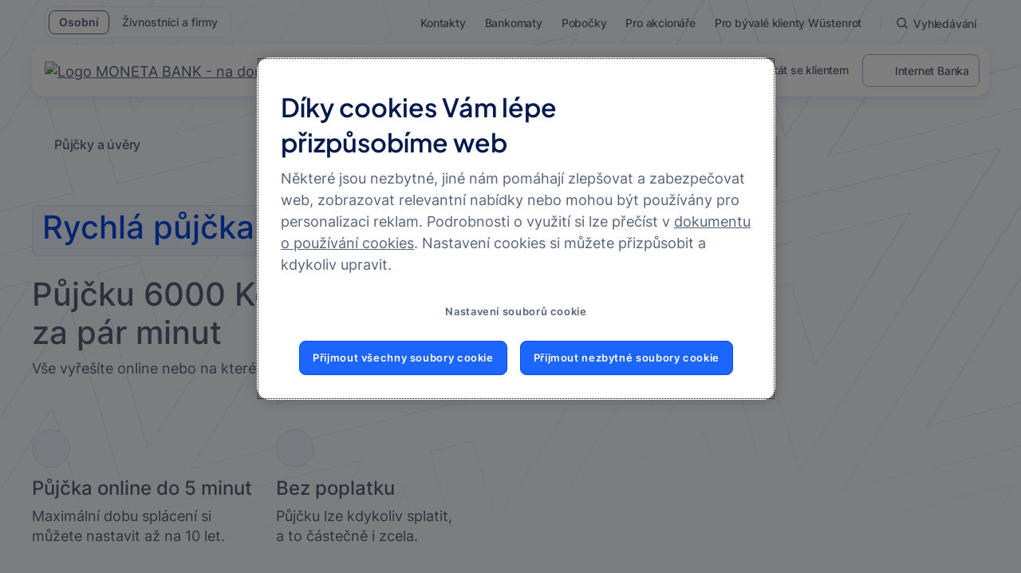

--- FILE ---
content_type: text/html;charset=UTF-8
request_url: https://www.moneta.cz/pujcky-a-uvery/6000-kc
body_size: 65459
content:
<!DOCTYPE html> <html class="ltr mmb-theme" dir="ltr" lang="cs-CZ"> <head> <title>Půjčka 6 000 ihned na účet</title> <meta content="initial-scale=1.0, width=device-width" name="viewport"> <meta name="format-detection" content="telephone=no"> <meta content="text/html; charset=UTF-8" http-equiv="content-type" /> <meta content="Vše vyřešíte za pár minut online💻 nebo na pobočce ✅Dobu splácení si můžete nastavit až na 10 let ✅Půjčku 6 000 Kč lze kdykoliv splatit, a to částečně i zcela." lang="cs-CZ" name="description" /> <script type="importmap">{"imports":{"react-dom":"/o/frontend-js-react-web/__liferay__/exports/react-dom.js","@clayui/breadcrumb":"/o/frontend-taglib-clay/__liferay__/exports/@clayui$breadcrumb.js","@clayui/charts":"/o/frontend-taglib-clay/__liferay__/exports/@clayui$charts.js","@clayui/empty-state":"/o/frontend-taglib-clay/__liferay__/exports/@clayui$empty-state.js","react":"/o/frontend-js-react-web/__liferay__/exports/react.js","react-dom-16":"/o/frontend-js-react-web/__liferay__/exports/react-dom-16.js","@clayui/navigation-bar":"/o/frontend-taglib-clay/__liferay__/exports/@clayui$navigation-bar.js","@clayui/icon":"/o/frontend-taglib-clay/__liferay__/exports/@clayui$icon.js","@clayui/table":"/o/frontend-taglib-clay/__liferay__/exports/@clayui$table.js","@clayui/slider":"/o/frontend-taglib-clay/__liferay__/exports/@clayui$slider.js","@clayui/multi-select":"/o/frontend-taglib-clay/__liferay__/exports/@clayui$multi-select.js","@clayui/nav":"/o/frontend-taglib-clay/__liferay__/exports/@clayui$nav.js","@clayui/provider":"/o/frontend-taglib-clay/__liferay__/exports/@clayui$provider.js","@clayui/panel":"/o/frontend-taglib-clay/__liferay__/exports/@clayui$panel.js","@liferay/dynamic-data-mapping-form-field-type":"/o/dynamic-data-mapping-form-field-type/__liferay__/index.js","@clayui/list":"/o/frontend-taglib-clay/__liferay__/exports/@clayui$list.js","@clayui/date-picker":"/o/frontend-taglib-clay/__liferay__/exports/@clayui$date-picker.js","@clayui/label":"/o/frontend-taglib-clay/__liferay__/exports/@clayui$label.js","@liferay/frontend-js-api/data-set":"/o/frontend-js-dependencies-web/__liferay__/exports/@liferay$js-api$data-set.js","@clayui/core":"/o/frontend-taglib-clay/__liferay__/exports/@clayui$core.js","@clayui/pagination-bar":"/o/frontend-taglib-clay/__liferay__/exports/@clayui$pagination-bar.js","@clayui/layout":"/o/frontend-taglib-clay/__liferay__/exports/@clayui$layout.js","@clayui/multi-step-nav":"/o/frontend-taglib-clay/__liferay__/exports/@clayui$multi-step-nav.js","@liferay/frontend-js-api":"/o/frontend-js-dependencies-web/__liferay__/exports/@liferay$js-api.js","@clayui/toolbar":"/o/frontend-taglib-clay/__liferay__/exports/@clayui$toolbar.js","@clayui/badge":"/o/frontend-taglib-clay/__liferay__/exports/@clayui$badge.js","react-dom-18":"/o/frontend-js-react-web/__liferay__/exports/react-dom-18.js","@clayui/link":"/o/frontend-taglib-clay/__liferay__/exports/@clayui$link.js","@clayui/card":"/o/frontend-taglib-clay/__liferay__/exports/@clayui$card.js","@clayui/tooltip":"/o/frontend-taglib-clay/__liferay__/exports/@clayui$tooltip.js","@clayui/button":"/o/frontend-taglib-clay/__liferay__/exports/@clayui$button.js","@clayui/tabs":"/o/frontend-taglib-clay/__liferay__/exports/@clayui$tabs.js","@clayui/sticker":"/o/frontend-taglib-clay/__liferay__/exports/@clayui$sticker.js","@clayui/form":"/o/frontend-taglib-clay/__liferay__/exports/@clayui$form.js","@clayui/popover":"/o/frontend-taglib-clay/__liferay__/exports/@clayui$popover.js","@clayui/shared":"/o/frontend-taglib-clay/__liferay__/exports/@clayui$shared.js","@clayui/localized-input":"/o/frontend-taglib-clay/__liferay__/exports/@clayui$localized-input.js","@clayui/modal":"/o/frontend-taglib-clay/__liferay__/exports/@clayui$modal.js","@clayui/color-picker":"/o/frontend-taglib-clay/__liferay__/exports/@clayui$color-picker.js","@clayui/pagination":"/o/frontend-taglib-clay/__liferay__/exports/@clayui$pagination.js","@clayui/autocomplete":"/o/frontend-taglib-clay/__liferay__/exports/@clayui$autocomplete.js","@clayui/management-toolbar":"/o/frontend-taglib-clay/__liferay__/exports/@clayui$management-toolbar.js","@clayui/time-picker":"/o/frontend-taglib-clay/__liferay__/exports/@clayui$time-picker.js","@clayui/upper-toolbar":"/o/frontend-taglib-clay/__liferay__/exports/@clayui$upper-toolbar.js","@clayui/loading-indicator":"/o/frontend-taglib-clay/__liferay__/exports/@clayui$loading-indicator.js","@clayui/drop-down":"/o/frontend-taglib-clay/__liferay__/exports/@clayui$drop-down.js","@clayui/data-provider":"/o/frontend-taglib-clay/__liferay__/exports/@clayui$data-provider.js","@liferay/language/":"/o/js/language/","@clayui/css":"/o/frontend-taglib-clay/__liferay__/exports/@clayui$css.js","@clayui/alert":"/o/frontend-taglib-clay/__liferay__/exports/@clayui$alert.js","@clayui/progress-bar":"/o/frontend-taglib-clay/__liferay__/exports/@clayui$progress-bar.js","react-16":"/o/frontend-js-react-web/__liferay__/exports/react-16.js","react-18":"/o/frontend-js-react-web/__liferay__/exports/react-18.js"},"scopes":{}}</script><script data-senna-track="temporary">var Liferay = window.Liferay || {};Liferay.Icons = Liferay.Icons || {};Liferay.Icons.controlPanelSpritemap = 'https://www.moneta.cz/o/admin-theme/images/clay/icons.svg'; Liferay.Icons.spritemap = 'https://www.moneta.cz/o/mmb-2024-theme/images/clay/icons.svg';</script> <script data-senna-track="permanent" type="text/javascript">window.Liferay = window.Liferay || {}; window.Liferay.CSP = {nonce: ''};</script> <link data-senna-track="temporary" href="https://www.moneta.cz/pujcky-a-uvery/6000-kc" rel="canonical" /> <link data-senna-track="temporary" href="https://www.moneta.cz/pujcky-a-uvery/6000-kc" hreflang="cs-CZ" rel="alternate" /> <link data-senna-track="temporary" href="https://www.moneta.cz/pujcky-a-uvery/6000-kc" hreflang="x-default" rel="alternate" /> <meta property="og:description" content="Vše vyřešíte za pár minut online💻 nebo na pobočce ✅Dobu splácení si můžete nastavit až na 10 let ✅Půjčku 6 000 Kč lze kdykoliv splatit, a to částečně i zcela."> <meta property="og:locale" content="cs_CZ"> <meta property="og:locale:alternate" content="cs_CZ"> <meta property="og:site_name" content="MONETA Bank"> <meta property="og:title" content="Půjčka 6 000 ihned na účet - MONETA Bank"> <meta property="og:type" content="website"> <meta property="og:url" content="https://www.moneta.cz/pujcky-a-uvery/6000-kc"> <link href="https://www.moneta.cz/o/mmb-2024-theme/images/favicon.ico" rel="apple-touch-icon" /> <link href="https://www.moneta.cz/o/mmb-2024-theme/images/favicon.ico" rel="icon" /> <link class="lfr-css-file" data-senna-track="temporary" href="https://www.moneta.cz/o/mmb-2024-theme/css/clay.css?browserId=chrome&amp;themeId=mmb2024theme_WAR_mmb2024theme&amp;minifierType=css&amp;languageId=cs_CZ&amp;t=1767637230000" id="liferayAUICSS" rel="stylesheet" type="text/css" /> <link href="/combo?browserId=chrome&amp;minifierType=css&amp;themeId=mmb2024theme_WAR_mmb2024theme&amp;languageId=cs_CZ&amp;SearchMap_INSTANCE_xknq6go3RGjj:%2Fo%2Fcz.moneta.nwp.searchmap%2Fcss%2Fmain.css&amp;com_liferay_asset_publisher_web_portlet_AssetPublisherPortlet_INSTANCE_6JULc85vt7WF:%2Fo%2Fasset-publisher-web%2Fcss%2Fmain.css&amp;com_liferay_cookies_banner_web_portlet_CookiesBannerPortlet:%2Fo%2Fcookies-banner-web%2Fcookies_banner%2Fcss%2Fmain.css&amp;com_liferay_journal_content_web_portlet_JournalContentPortlet_INSTANCE_1JOvcie3dWKV:%2Fo%2Fjournal-content-web%2Fcss%2Fmain.css&amp;com_liferay_product_navigation_product_menu_web_portlet_ProductMenuPortlet:%2Fo%2Fproduct-navigation-product-menu-web%2Fcss%2Fmain.css&amp;com_liferay_product_navigation_user_personal_bar_web_portlet_ProductNavigationUserPersonalBarPortlet:%2Fo%2Fproduct-navigation-user-personal-bar-web%2Fcss%2Fmain.css&amp;com_liferay_site_navigation_menu_web_portlet_SiteNavigationMenuPortlet_INSTANCE_Ueou3raEmlHf:%2Fo%2Fsite-navigation-menu-web%2Fcss%2Fmain.css&amp;t=1767637230000" rel="stylesheet" type="text/css" data-senna-track="temporary" id="db89d9a5" /> <script type="text/javascript" data-senna-track="temporary">
	// <![CDATA[
		var Liferay = Liferay || {};

		Liferay.Browser = {
			acceptsGzip: function () {
				return true;
			},

			

			getMajorVersion: function () {
				return 131.0;
			},

			getRevision: function () {
				return '537.36';
			},
			getVersion: function () {
				return '131.0';
			},

			

			isAir: function () {
				return false;
			},
			isChrome: function () {
				return true;
			},
			isEdge: function () {
				return false;
			},
			isFirefox: function () {
				return false;
			},
			isGecko: function () {
				return true;
			},
			isIe: function () {
				return false;
			},
			isIphone: function () {
				return false;
			},
			isLinux: function () {
				return false;
			},
			isMac: function () {
				return true;
			},
			isMobile: function () {
				return false;
			},
			isMozilla: function () {
				return false;
			},
			isOpera: function () {
				return false;
			},
			isRtf: function () {
				return true;
			},
			isSafari: function () {
				return true;
			},
			isSun: function () {
				return false;
			},
			isWebKit: function () {
				return true;
			},
			isWindows: function () {
				return false;
			}
		};

		Liferay.Data = Liferay.Data || {};

		Liferay.Data.ICONS_INLINE_SVG = true;

		Liferay.Data.NAV_SELECTOR = '#navigation';

		Liferay.Data.NAV_SELECTOR_MOBILE = '#navigationCollapse';

		Liferay.Data.isCustomizationView = function () {
			return false;
		};

		Liferay.Data.notices = [
			
		];

		(function () {
			var available = {};

			var direction = {};

			

				available['cs_CZ'] = 'čeština\x20\x28Česko\x29';
				direction['cs_CZ'] = 'ltr';

			

				available['en_US'] = 'angličtina\x20\x28Spojené\x20státy\x29';
				direction['en_US'] = 'ltr';

			

			let _cache = {};

			if (Liferay && Liferay.Language && Liferay.Language._cache) {
				_cache = Liferay.Language._cache;
			}

			Liferay.Language = {
				_cache,
				available,
				direction,
				get: function(key) {
					let value = Liferay.Language._cache[key];

					if (value === undefined) {
						value = key;
					}

					return value;
				}
			};
		})();

		var featureFlags = {"LPD-10964":false,"LPD-37927":false,"LPD-10889":false,"LPS-193884":false,"LPD-30371":false,"LPD-11131":true,"LPS-178642":false,"LPS-193005":false,"LPD-31789":false,"LPD-10562":false,"LPD-11212":false,"COMMERCE-8087":false,"LPD-39304":true,"LPD-13311":true,"LRAC-10757":false,"LPD-35941":false,"LPS-180090":false,"LPS-178052":false,"LPD-21414":false,"LPS-185892":false,"LPS-186620":false,"LPD-40533":true,"LPD-40534":true,"LPS-184404":false,"LPD-40530":true,"LPD-20640":false,"LPS-198183":false,"LPD-38869":true,"LPD-35678":false,"LPD-6378":false,"LPS-153714":false,"LPD-11848":false,"LPS-170670":false,"LPD-7822":false,"LPS-169981":false,"LPD-21926":false,"LPS-177027":false,"LPD-37531":false,"LPD-11003":false,"LPD-36446":false,"LPS-135430":false,"LPD-20556":false,"LPD-45276":false,"LPS-134060":false,"LPS-164563":false,"LPD-32050":false,"LPS-122920":false,"LPS-199086":false,"LPD-35128":false,"LPD-13778":true,"LPD-11313":false,"LPD-6368":false,"LPD-34594":false,"LPS-202104":false,"LPD-19955":false,"LPD-35443":false,"LPD-39967":false,"LPD-11235":false,"LPD-11232":false,"LPS-196935":true,"LPD-43542":false,"LPS-176691":false,"LPS-197909":false,"LPD-29516":false,"COMMERCE-8949":false,"LPD-11228":false,"LPS-153813":false,"LPD-17809":false,"COMMERCE-13024":false,"LPS-165482":false,"LPS-193551":false,"LPS-197477":false,"LPS-174816":false,"LPS-186360":false,"LPD-30204":false,"LPD-32867":false,"LPS-153332":false,"LPD-35013":true,"LPS-179669":false,"LPS-174417":false,"LPD-44091":true,"LPD-31212":false,"LPD-18221":false,"LPS-155284":false,"LRAC-15017":false,"LPD-19870":false,"LPS-200108":false,"LPD-20131":false,"LPS-159643":false,"LPS-129412":false,"LPS-169837":false,"LPD-20379":false};

		Liferay.FeatureFlags = Object.keys(featureFlags).reduce(
			(acc, key) => ({
				...acc, [key]: featureFlags[key] === 'true' || featureFlags[key] === true
			}), {}
		);

		Liferay.PortletKeys = {
			DOCUMENT_LIBRARY: 'com_liferay_document_library_web_portlet_DLPortlet',
			DYNAMIC_DATA_MAPPING: 'com_liferay_dynamic_data_mapping_web_portlet_DDMPortlet',
			ITEM_SELECTOR: 'com_liferay_item_selector_web_portlet_ItemSelectorPortlet'
		};

		Liferay.PropsValues = {
			JAVASCRIPT_SINGLE_PAGE_APPLICATION_TIMEOUT: 3000000,
			UPLOAD_SERVLET_REQUEST_IMPL_MAX_SIZE: 2097152000
		};

		Liferay.ThemeDisplay = {

			

			
				getLayoutId: function () {
					return '905';
				},

				

				getLayoutRelativeControlPanelURL: function () {
					return '/group/guest/~/control_panel/manage';
				},

				getLayoutRelativeURL: function () {
					return '/pujcky-a-uvery/6000-kc';
				},
				getLayoutURL: function () {
					return 'https://www.moneta.cz/pujcky-a-uvery/6000-kc';
				},
				getParentLayoutId: function () {
					return '848';
				},
				isControlPanel: function () {
					return false;
				},
				isPrivateLayout: function () {
					return 'false';
				},
				isVirtualLayout: function () {
					return false;
				},
			

			getBCP47LanguageId: function () {
				return 'cs-CZ';
			},
			getCanonicalURL: function () {

				

				return 'https\x3a\x2f\x2fwww\x2emoneta\x2ecz\x2fpujcky-a-uvery\x2f6000-kc';
			},
			getCDNBaseURL: function () {
				return 'https://www.moneta.cz';
			},
			getCDNDynamicResourcesHost: function () {
				return '';
			},
			getCDNHost: function () {
				return '';
			},
			getCompanyGroupId: function () {
				return '20152';
			},
			getCompanyId: function () {
				return '20116';
			},
			getDefaultLanguageId: function () {
				return 'cs_CZ';
			},
			getDoAsUserIdEncoded: function () {
				return '';
			},
			getLanguageId: function () {
				return 'cs_CZ';
			},
			getParentGroupId: function () {
				return '20143';
			},
			getPathContext: function () {
				return '';
			},
			getPathImage: function () {
				return '/image';
			},
			getPathJavaScript: function () {
				return '/o/frontend-js-web';
			},
			getPathMain: function () {
				return '/c';
			},
			getPathThemeImages: function () {
				return 'https://www.moneta.cz/o/mmb-2024-theme/images';
			},
			getPathThemeRoot: function () {
				return '/o/mmb-2024-theme';
			},
			getPlid: function () {
				return '13739670';
			},
			getPortalURL: function () {
				return 'https://www.moneta.cz';
			},
			getRealUserId: function () {
				return '20120';
			},
			getRemoteAddr: function () {
				return '10.66.58.25';
			},
			getRemoteHost: function () {
				return '10.66.58.25';
			},
			getScopeGroupId: function () {
				return '20143';
			},
			getScopeGroupIdOrLiveGroupId: function () {
				return '20143';
			},
			getSessionId: function () {
				return '';
			},
			getSiteAdminURL: function () {
				return 'https://www.moneta.cz/group/guest/~/control_panel/manage?p_p_lifecycle=0&p_p_state=maximized&p_p_mode=view';
			},
			getSiteGroupId: function () {
				return '20143';
			},
			getTimeZone: function() {
				return 'Europe/Paris';
			},
			getURLControlPanel: function() {
				return '/group/control_panel?refererPlid=13739670';
			},
			getURLHome: function () {
				return 'https\x3a\x2f\x2fwww\x2emoneta\x2ecz\x2fweb\x2fguest';
			},
			getUserEmailAddress: function () {
				return '';
			},
			getUserId: function () {
				return '20120';
			},
			getUserName: function () {
				return '';
			},
			isAddSessionIdToURL: function () {
				return false;
			},
			isImpersonated: function () {
				return false;
			},
			isSignedIn: function () {
				return false;
			},

			isStagedPortlet: function () {
				
					
						return false;
					
				
			},

			isStateExclusive: function () {
				return false;
			},
			isStateMaximized: function () {
				return false;
			},
			isStatePopUp: function () {
				return false;
			}
		};

		var themeDisplay = Liferay.ThemeDisplay;

		Liferay.AUI = {

			

			getCombine: function () {
				return true;
			},
			getComboPath: function () {
				return '/combo/?browserId=chrome&minifierType=&languageId=cs_CZ&t=1767637202263&';
			},
			getDateFormat: function () {
				return '%d.%m.%Y';
			},
			getEditorCKEditorPath: function () {
				return '/o/frontend-editor-ckeditor-web';
			},
			getFilter: function () {
				var filter = 'raw';

				
					
						filter = 'min';
					
					

				return filter;
			},
			getFilterConfig: function () {
				var instance = this;

				var filterConfig = null;

				if (!instance.getCombine()) {
					filterConfig = {
						replaceStr: '.js' + instance.getStaticResourceURLParams(),
						searchExp: '\\.js$'
					};
				}

				return filterConfig;
			},
			getJavaScriptRootPath: function () {
				return '/o/frontend-js-web';
			},
			getPortletRootPath: function () {
				return '/html/portlet';
			},
			getStaticResourceURLParams: function () {
				return '?browserId=chrome&minifierType=&languageId=cs_CZ&t=1767637202263';
			}
		};

		Liferay.authToken = 'fYSCumbXsxKDbMkjW9r3RqpKoLcUqNTk';

		

		Liferay.currentURL = '\x2fpujcky-a-uvery\x2f6000-kc';
		Liferay.currentURLEncoded = '\x252Fpujcky-a-uvery\x252F6000-kc';
	// ]]>
</script> <script data-senna-track="temporary" type="text/javascript">window.__CONFIG__= {basePath: '',combine: true, defaultURLParams: null, explainResolutions: false, exposeGlobal: false, logLevel: 'warn', moduleType: 'module', namespace:'Liferay', nonce: '', reportMismatchedAnonymousModules: 'warn', resolvePath: '/o/js_resolve_modules', url: '/combo/?browserId=chrome&minifierType=js&languageId=cs_CZ&t=1767637202263&', waitTimeout: 60000};</script><script data-senna-track="permanent" src="/o/frontend-js-loader-modules-extender/loader.js?&mac=9WaMmhziBCkScHZwrrVcOR7VZF4=&browserId=chrome&languageId=cs_CZ&minifierType=js" type="text/javascript"></script><script data-senna-track="permanent" src="/combo?browserId=chrome&minifierType=js&languageId=cs_CZ&t=1767637202263&/o/frontend-js-aui-web/aui/aui/aui-min.js&/o/frontend-js-aui-web/liferay/modules.js&/o/frontend-js-aui-web/liferay/aui_sandbox.js&/o/frontend-js-aui-web/aui/attribute-base/attribute-base-min.js&/o/frontend-js-aui-web/aui/attribute-complex/attribute-complex-min.js&/o/frontend-js-aui-web/aui/attribute-core/attribute-core-min.js&/o/frontend-js-aui-web/aui/attribute-observable/attribute-observable-min.js&/o/frontend-js-aui-web/aui/attribute-extras/attribute-extras-min.js&/o/frontend-js-aui-web/aui/event-custom-base/event-custom-base-min.js&/o/frontend-js-aui-web/aui/event-custom-complex/event-custom-complex-min.js&/o/frontend-js-aui-web/aui/oop/oop-min.js&/o/frontend-js-aui-web/aui/aui-base-lang/aui-base-lang-min.js&/o/frontend-js-aui-web/liferay/dependency.js&/o/frontend-js-aui-web/liferay/util.js&/o/frontend-js-web/liferay/dom_task_runner.js&/o/frontend-js-web/liferay/events.js&/o/frontend-js-web/liferay/lazy_load.js&/o/frontend-js-web/liferay/liferay.js&/o/frontend-js-web/liferay/global.bundle.js&/o/frontend-js-web/liferay/portlet.js&/o/frontend-js-web/liferay/workflow.js&/o/oauth2-provider-web/js/liferay.js" type="text/javascript"></script> <script data-senna-track="temporary" type="text/javascript">window.Liferay = Liferay || {}; window.Liferay.OAuth2 = {getAuthorizeURL: function() {return 'https://www.moneta.cz/o/oauth2/authorize';}, getBuiltInRedirectURL: function() {return 'https://www.moneta.cz/o/oauth2/redirect';}, getIntrospectURL: function() { return 'https://www.moneta.cz/o/oauth2/introspect';}, getTokenURL: function() {return 'https://www.moneta.cz/o/oauth2/token';}, getUserAgentApplication: function(externalReferenceCode) {return Liferay.OAuth2._userAgentApplications[externalReferenceCode];}, _userAgentApplications: {}}</script><script data-senna-track="temporary" type="text/javascript">try {var MODULE_MAIN='@liferay/document-library-web@6.0.198/index';var MODULE_PATH='/o/document-library-web';/**
 * SPDX-FileCopyrightText: (c) 2000 Liferay, Inc. https://liferay.com
 * SPDX-License-Identifier: LGPL-2.1-or-later OR LicenseRef-Liferay-DXP-EULA-2.0.0-2023-06
 */

(function () {
	AUI().applyConfig({
		groups: {
			dl: {
				base: MODULE_PATH + '/js/legacy/',
				combine: Liferay.AUI.getCombine(),
				filter: Liferay.AUI.getFilterConfig(),
				modules: {
					'document-library-upload-component': {
						path: 'DocumentLibraryUpload.js',
						requires: [
							'aui-component',
							'aui-data-set-deprecated',
							'aui-overlay-manager-deprecated',
							'aui-overlay-mask-deprecated',
							'aui-parse-content',
							'aui-progressbar',
							'aui-template-deprecated',
							'liferay-search-container',
							'querystring-parse-simple',
							'uploader',
						],
					},
				},
				root: MODULE_PATH + '/js/legacy/',
			},
		},
	});
})();
} catch(error) {console.error(error);}try {var MODULE_MAIN='portal-workflow-kaleo-designer-web@5.0.146/index';var MODULE_PATH='/o/portal-workflow-kaleo-designer-web';/**
 * SPDX-FileCopyrightText: (c) 2000 Liferay, Inc. https://liferay.com
 * SPDX-License-Identifier: LGPL-2.1-or-later OR LicenseRef-Liferay-DXP-EULA-2.0.0-2023-06
 */

(function () {
	AUI().applyConfig({
		groups: {
			'kaleo-designer': {
				base: MODULE_PATH + '/designer/js/legacy/',
				combine: Liferay.AUI.getCombine(),
				filter: Liferay.AUI.getFilterConfig(),
				modules: {
					'liferay-kaleo-designer-autocomplete-util': {
						path: 'autocomplete_util.js',
						requires: ['autocomplete', 'autocomplete-highlighters'],
					},
					'liferay-kaleo-designer-definition-diagram-controller': {
						path: 'definition_diagram_controller.js',
						requires: [
							'liferay-kaleo-designer-field-normalizer',
							'liferay-kaleo-designer-utils',
						],
					},
					'liferay-kaleo-designer-dialogs': {
						path: 'dialogs.js',
						requires: ['liferay-util-window'],
					},
					'liferay-kaleo-designer-editors': {
						path: 'editors.js',
						requires: [
							'aui-ace-editor',
							'aui-ace-editor-mode-xml',
							'aui-base',
							'aui-datatype',
							'aui-node',
							'liferay-kaleo-designer-autocomplete-util',
							'liferay-kaleo-designer-utils',
						],
					},
					'liferay-kaleo-designer-field-normalizer': {
						path: 'field_normalizer.js',
						requires: ['liferay-kaleo-designer-remote-services'],
					},
					'liferay-kaleo-designer-nodes': {
						path: 'nodes.js',
						requires: [
							'aui-datatable',
							'aui-datatype',
							'aui-diagram-builder',
							'liferay-kaleo-designer-editors',
							'liferay-kaleo-designer-utils',
						],
					},
					'liferay-kaleo-designer-remote-services': {
						path: 'remote_services.js',
						requires: ['aui-io'],
					},
					'liferay-kaleo-designer-templates': {
						path: 'templates.js',
						requires: ['aui-tpl-snippets-deprecated'],
					},
					'liferay-kaleo-designer-utils': {
						path: 'utils.js',
						requires: [],
					},
					'liferay-kaleo-designer-xml-definition': {
						path: 'xml_definition.js',
						requires: [
							'aui-base',
							'aui-component',
							'dataschema-xml',
							'datatype-xml',
						],
					},
					'liferay-kaleo-designer-xml-definition-serializer': {
						path: 'xml_definition_serializer.js',
						requires: ['escape', 'liferay-kaleo-designer-xml-util'],
					},
					'liferay-kaleo-designer-xml-util': {
						path: 'xml_util.js',
						requires: ['aui-base'],
					},
					'liferay-portlet-kaleo-designer': {
						path: 'main.js',
						requires: [
							'aui-ace-editor',
							'aui-ace-editor-mode-xml',
							'aui-tpl-snippets-deprecated',
							'dataschema-xml',
							'datasource',
							'datatype-xml',
							'event-valuechange',
							'io-form',
							'liferay-kaleo-designer-autocomplete-util',
							'liferay-kaleo-designer-editors',
							'liferay-kaleo-designer-nodes',
							'liferay-kaleo-designer-remote-services',
							'liferay-kaleo-designer-utils',
							'liferay-kaleo-designer-xml-util',
							'liferay-util-window',
						],
					},
				},
				root: MODULE_PATH + '/designer/js/legacy/',
			},
		},
	});
})();
} catch(error) {console.error(error);}try {var MODULE_MAIN='@liferay/frontend-js-state-web@1.0.30/index';var MODULE_PATH='/o/frontend-js-state-web';/**
 * SPDX-FileCopyrightText: (c) 2000 Liferay, Inc. https://liferay.com
 * SPDX-License-Identifier: LGPL-2.1-or-later OR LicenseRef-Liferay-DXP-EULA-2.0.0-2023-06
 */

(function () {
	AUI().applyConfig({
		groups: {
			state: {

				// eslint-disable-next-line
				mainModule: MODULE_MAIN,
			},
		},
	});
})();
} catch(error) {console.error(error);}try {var MODULE_MAIN='calendar-web@5.0.105/index';var MODULE_PATH='/o/calendar-web';/**
 * SPDX-FileCopyrightText: (c) 2000 Liferay, Inc. https://liferay.com
 * SPDX-License-Identifier: LGPL-2.1-or-later OR LicenseRef-Liferay-DXP-EULA-2.0.0-2023-06
 */

(function () {
	AUI().applyConfig({
		groups: {
			calendar: {
				base: MODULE_PATH + '/js/legacy/',
				combine: Liferay.AUI.getCombine(),
				filter: Liferay.AUI.getFilterConfig(),
				modules: {
					'liferay-calendar-a11y': {
						path: 'calendar_a11y.js',
						requires: ['calendar'],
					},
					'liferay-calendar-container': {
						path: 'calendar_container.js',
						requires: [
							'aui-alert',
							'aui-base',
							'aui-component',
							'liferay-portlet-base',
						],
					},
					'liferay-calendar-date-picker-sanitizer': {
						path: 'date_picker_sanitizer.js',
						requires: ['aui-base'],
					},
					'liferay-calendar-interval-selector': {
						path: 'interval_selector.js',
						requires: ['aui-base', 'liferay-portlet-base'],
					},
					'liferay-calendar-interval-selector-scheduler-event-link': {
						path: 'interval_selector_scheduler_event_link.js',
						requires: ['aui-base', 'liferay-portlet-base'],
					},
					'liferay-calendar-list': {
						path: 'calendar_list.js',
						requires: [
							'aui-template-deprecated',
							'liferay-scheduler',
						],
					},
					'liferay-calendar-message-util': {
						path: 'message_util.js',
						requires: ['liferay-util-window'],
					},
					'liferay-calendar-recurrence-converter': {
						path: 'recurrence_converter.js',
						requires: [],
					},
					'liferay-calendar-recurrence-dialog': {
						path: 'recurrence.js',
						requires: [
							'aui-base',
							'liferay-calendar-recurrence-util',
						],
					},
					'liferay-calendar-recurrence-util': {
						path: 'recurrence_util.js',
						requires: ['aui-base', 'liferay-util-window'],
					},
					'liferay-calendar-reminders': {
						path: 'calendar_reminders.js',
						requires: ['aui-base'],
					},
					'liferay-calendar-remote-services': {
						path: 'remote_services.js',
						requires: [
							'aui-base',
							'aui-component',
							'liferay-calendar-util',
							'liferay-portlet-base',
						],
					},
					'liferay-calendar-session-listener': {
						path: 'session_listener.js',
						requires: ['aui-base', 'liferay-scheduler'],
					},
					'liferay-calendar-simple-color-picker': {
						path: 'simple_color_picker.js',
						requires: ['aui-base', 'aui-template-deprecated'],
					},
					'liferay-calendar-simple-menu': {
						path: 'simple_menu.js',
						requires: [
							'aui-base',
							'aui-template-deprecated',
							'event-outside',
							'event-touch',
							'widget-modality',
							'widget-position',
							'widget-position-align',
							'widget-position-constrain',
							'widget-stack',
							'widget-stdmod',
						],
					},
					'liferay-calendar-util': {
						path: 'calendar_util.js',
						requires: [
							'aui-datatype',
							'aui-io',
							'aui-scheduler',
							'aui-toolbar',
							'autocomplete',
							'autocomplete-highlighters',
						],
					},
					'liferay-scheduler': {
						path: 'scheduler.js',
						requires: [
							'async-queue',
							'aui-datatype',
							'aui-scheduler',
							'dd-plugin',
							'liferay-calendar-a11y',
							'liferay-calendar-message-util',
							'liferay-calendar-recurrence-converter',
							'liferay-calendar-recurrence-util',
							'liferay-calendar-util',
							'liferay-scheduler-event-recorder',
							'liferay-scheduler-models',
							'promise',
							'resize-plugin',
						],
					},
					'liferay-scheduler-event-recorder': {
						path: 'scheduler_event_recorder.js',
						requires: [
							'dd-plugin',
							'liferay-calendar-util',
							'resize-plugin',
						],
					},
					'liferay-scheduler-models': {
						path: 'scheduler_models.js',
						requires: [
							'aui-datatype',
							'dd-plugin',
							'liferay-calendar-util',
						],
					},
				},
				root: MODULE_PATH + '/js/legacy/',
			},
		},
	});
})();
} catch(error) {console.error(error);}try {var MODULE_MAIN='exportimport-web@5.0.100/index';var MODULE_PATH='/o/exportimport-web';/**
 * SPDX-FileCopyrightText: (c) 2000 Liferay, Inc. https://liferay.com
 * SPDX-License-Identifier: LGPL-2.1-or-later OR LicenseRef-Liferay-DXP-EULA-2.0.0-2023-06
 */

(function () {
	AUI().applyConfig({
		groups: {
			exportimportweb: {
				base: MODULE_PATH + '/js/legacy/',
				combine: Liferay.AUI.getCombine(),
				filter: Liferay.AUI.getFilterConfig(),
				modules: {
					'liferay-export-import-export-import': {
						path: 'main.js',
						requires: [
							'aui-datatype',
							'aui-dialog-iframe-deprecated',
							'aui-modal',
							'aui-parse-content',
							'aui-toggler',
							'liferay-portlet-base',
							'liferay-util-window',
						],
					},
				},
				root: MODULE_PATH + '/js/legacy/',
			},
		},
	});
})();
} catch(error) {console.error(error);}try {var MODULE_MAIN='frontend-editor-alloyeditor-web@5.0.56/index';var MODULE_PATH='/o/frontend-editor-alloyeditor-web';/**
 * SPDX-FileCopyrightText: (c) 2000 Liferay, Inc. https://liferay.com
 * SPDX-License-Identifier: LGPL-2.1-or-later OR LicenseRef-Liferay-DXP-EULA-2.0.0-2023-06
 */

(function () {
	AUI().applyConfig({
		groups: {
			alloyeditor: {
				base: MODULE_PATH + '/js/legacy/',
				combine: Liferay.AUI.getCombine(),
				filter: Liferay.AUI.getFilterConfig(),
				modules: {
					'liferay-alloy-editor': {
						path: 'alloyeditor.js',
						requires: [
							'aui-component',
							'liferay-portlet-base',
							'timers',
						],
					},
					'liferay-alloy-editor-source': {
						path: 'alloyeditor_source.js',
						requires: [
							'aui-debounce',
							'liferay-fullscreen-source-editor',
							'liferay-source-editor',
							'plugin',
						],
					},
				},
				root: MODULE_PATH + '/js/legacy/',
			},
		},
	});
})();
} catch(error) {console.error(error);}try {var MODULE_MAIN='contacts-web@5.0.65/index';var MODULE_PATH='/o/contacts-web';/**
 * SPDX-FileCopyrightText: (c) 2000 Liferay, Inc. https://liferay.com
 * SPDX-License-Identifier: LGPL-2.1-or-later OR LicenseRef-Liferay-DXP-EULA-2.0.0-2023-06
 */

(function () {
	AUI().applyConfig({
		groups: {
			contactscenter: {
				base: MODULE_PATH + '/js/legacy/',
				combine: Liferay.AUI.getCombine(),
				filter: Liferay.AUI.getFilterConfig(),
				modules: {
					'liferay-contacts-center': {
						path: 'main.js',
						requires: [
							'aui-io-plugin-deprecated',
							'aui-toolbar',
							'autocomplete-base',
							'datasource-io',
							'json-parse',
							'liferay-portlet-base',
							'liferay-util-window',
						],
					},
				},
				root: MODULE_PATH + '/js/legacy/',
			},
		},
	});
})();
} catch(error) {console.error(error);}try {var MODULE_MAIN='portal-search-web@6.0.148/index';var MODULE_PATH='/o/portal-search-web';/**
 * SPDX-FileCopyrightText: (c) 2000 Liferay, Inc. https://liferay.com
 * SPDX-License-Identifier: LGPL-2.1-or-later OR LicenseRef-Liferay-DXP-EULA-2.0.0-2023-06
 */

(function () {
	AUI().applyConfig({
		groups: {
			search: {
				base: MODULE_PATH + '/js/',
				combine: Liferay.AUI.getCombine(),
				filter: Liferay.AUI.getFilterConfig(),
				modules: {
					'liferay-search-custom-range-facet': {
						path: 'custom_range_facet.js',
						requires: ['aui-form-validator'],
					},
				},
				root: MODULE_PATH + '/js/',
			},
		},
	});
})();
} catch(error) {console.error(error);}try {var MODULE_MAIN='dynamic-data-mapping-web@5.0.115/index';var MODULE_PATH='/o/dynamic-data-mapping-web';/**
 * SPDX-FileCopyrightText: (c) 2000 Liferay, Inc. https://liferay.com
 * SPDX-License-Identifier: LGPL-2.1-or-later OR LicenseRef-Liferay-DXP-EULA-2.0.0-2023-06
 */

(function () {
	const LiferayAUI = Liferay.AUI;

	AUI().applyConfig({
		groups: {
			ddm: {
				base: MODULE_PATH + '/js/legacy/',
				combine: Liferay.AUI.getCombine(),
				filter: LiferayAUI.getFilterConfig(),
				modules: {
					'liferay-ddm-form': {
						path: 'ddm_form.js',
						requires: [
							'aui-base',
							'aui-datatable',
							'aui-datatype',
							'aui-image-viewer',
							'aui-parse-content',
							'aui-set',
							'aui-sortable-list',
							'json',
							'liferay-form',
							'liferay-map-base',
							'liferay-translation-manager',
							'liferay-util-window',
						],
					},
					'liferay-portlet-dynamic-data-mapping': {
						condition: {
							trigger: 'liferay-document-library',
						},
						path: 'main.js',
						requires: [
							'arraysort',
							'aui-form-builder-deprecated',
							'aui-form-validator',
							'aui-map',
							'aui-text-unicode',
							'json',
							'liferay-menu',
							'liferay-translation-manager',
							'liferay-util-window',
							'text',
						],
					},
					'liferay-portlet-dynamic-data-mapping-custom-fields': {
						condition: {
							trigger: 'liferay-document-library',
						},
						path: 'custom_fields.js',
						requires: ['liferay-portlet-dynamic-data-mapping'],
					},
				},
				root: MODULE_PATH + '/js/legacy/',
			},
		},
	});
})();
} catch(error) {console.error(error);}try {var MODULE_MAIN='@liferay/frontend-js-react-web@5.0.54/index';var MODULE_PATH='/o/frontend-js-react-web';/**
 * SPDX-FileCopyrightText: (c) 2000 Liferay, Inc. https://liferay.com
 * SPDX-License-Identifier: LGPL-2.1-or-later OR LicenseRef-Liferay-DXP-EULA-2.0.0-2023-06
 */

(function () {
	AUI().applyConfig({
		groups: {
			react: {

				// eslint-disable-next-line
				mainModule: MODULE_MAIN,
			},
		},
	});
})();
} catch(error) {console.error(error);}try {var MODULE_MAIN='staging-processes-web@5.0.65/index';var MODULE_PATH='/o/staging-processes-web';/**
 * SPDX-FileCopyrightText: (c) 2000 Liferay, Inc. https://liferay.com
 * SPDX-License-Identifier: LGPL-2.1-or-later OR LicenseRef-Liferay-DXP-EULA-2.0.0-2023-06
 */

(function () {
	AUI().applyConfig({
		groups: {
			stagingprocessesweb: {
				base: MODULE_PATH + '/js/legacy/',
				combine: Liferay.AUI.getCombine(),
				filter: Liferay.AUI.getFilterConfig(),
				modules: {
					'liferay-staging-processes-export-import': {
						path: 'main.js',
						requires: [
							'aui-datatype',
							'aui-dialog-iframe-deprecated',
							'aui-modal',
							'aui-parse-content',
							'aui-toggler',
							'liferay-portlet-base',
							'liferay-util-window',
						],
					},
				},
				root: MODULE_PATH + '/js/legacy/',
			},
		},
	});
})();
} catch(error) {console.error(error);}try {var MODULE_MAIN='frontend-js-components-web@2.0.80/index';var MODULE_PATH='/o/frontend-js-components-web';/**
 * SPDX-FileCopyrightText: (c) 2000 Liferay, Inc. https://liferay.com
 * SPDX-License-Identifier: LGPL-2.1-or-later OR LicenseRef-Liferay-DXP-EULA-2.0.0-2023-06
 */

(function () {
	AUI().applyConfig({
		groups: {
			components: {

				// eslint-disable-next-line
				mainModule: MODULE_MAIN,
			},
		},
	});
})();
} catch(error) {console.error(error);}</script> <script type="text/javascript" data-senna-track="temporary">
	// <![CDATA[
		
			
				
		

		
	// ]]>
</script> <link class="lfr-css-file" data-senna-track="temporary" href="https://www.moneta.cz/o/mmb-2024-theme/css/main.css?browserId=chrome&amp;themeId=mmb2024theme_WAR_mmb2024theme&amp;minifierType=css&amp;languageId=cs_CZ&amp;t=1767637230000" id="liferayThemeCSS" rel="stylesheet" type="text/css" /> <style data-senna-track="temporary" type="text/css">
		.mmb-theme body:not(.has-edit-mode-menu) .modal.show {
  visibility: visible;
  height: 100%;
}

@media screen and (min-width: 768px) {
    html:not(#__):not(#___) body:not(.has-edit-mode-menu) {
        overflow: auto;
    }
}

.one-row {
    align-items: center;
    display: flex;
    flex-direction: column;
    gap: 1rem;
    text-align: center;
}

@media (min-width: 768px) {
    .one-row {
        flex-direction: row;
        text-align: left;
    }
}

.buttons-wrapper {
    width: 100%;
}

.mmb-theme ol:not(.breadcrumb) li {
   font-size: clamp(1rem,.969rem + .156vw,1.125rem);
}
	</style> <style data-senna-track="temporary" type="text/css">

		

			

		

			

				

					

#p_p_id_PersonalCalculator_INSTANCE_gyBqSXIwq5qW_ .portlet-content {

}




				

			

		

			

		

			

		

			

				

					

#p_p_id_SearchMap_INSTANCE_xknq6go3RGjj_ .portlet-content {

}




				

			

		

			

		

			

		

			

		

			

		

			

				

					

#p_p_id_com_liferay_asset_publisher_web_portlet_AssetPublisherPortlet_INSTANCE_6JULc85vt7WF_ .portlet-content {

}




				

			

		

			

				

					

#p_p_id_com_liferay_asset_publisher_web_portlet_AssetPublisherPortlet_INSTANCE_UjmQ5ly2dyne_ .portlet-content {

}




				

			

		

			

		

			

				

					

#p_p_id_com_liferay_journal_content_web_portlet_JournalContentPortlet_INSTANCE_1JOvcie3dWKV_ .portlet-content {
background-color: undefined
}




				

			

		

			

		

			

		

			

		

			

		

			

		

			

		

			

		

			

		

			

		

			

		

			

		

			

		

			

		

			

		

			

		

			

				

					

#p_p_id_com_liferay_journal_content_web_portlet_JournalContentPortlet_INSTANCE_Szi22DfKRO3G_ .portlet-content {

}




				

			

		

			

		

			

				

					

#p_p_id_com_liferay_journal_content_web_portlet_JournalContentPortlet_INSTANCE_eCgLHWqoGsJQ_ .portlet-content {

}




				

			

		

			

		

			

		

			

		

			

		

			

		

			

		

			

		

			

		

			

		

			

		

			

		

			

		

			

		

			

		

			

		

			

		

			

		

			

		

			

		

			

		

			

		

			

		

			

		

			

		

			

		

			

		

	</style> <style data-senna-track="temporary" type="text/css">
	:root {
		--container-max-sm: 540px;
		--h4-font-size: 1.5rem;
		--colors-green-600: #2E9721;
		--border-radius-md: 1rem;
		--font-weight-bold: 700;
		--display4-weight: 300;
		--colors-green-200: #E9FFF4;
		--colors-blue-900: #012a7e;
		--colors-pink-900: #651053;
		--display2-size: 2.625rem;
		--colors-gray-400: #a8b2c2;
		--colors-pink-500: #e55cc8;
		--display2-weight: 300;
		--colors-pink-100: #fef6fc;
		--colors-gray-800: #414c5d;
		--display1-weight: 300;
		--display3-weight: 300;
		--box-shadow-sm: 0 0 8px 0 rgba(28, 101, 253, 0.06), 0 1px 1px 0 rgba(28, 101, 253, 0.02);
		--font-weight-lighter: lighter;
		--h3-font-size: 2rem;
		--transition-collapse: height .35s ease;
		--colors-red-600: #E54639;
		--colors-blue-400: #81a9fe;
		--colors-white: #ffffff;
		--hr-border-color: rgba(0, 0, 0, .1);
		--hr-border-margin-y: 1rem;
		--colors-red-200: #FFEBE9;
		--colors-pink-1000: #39092f;
		--colors-gold-700: #85703D;
		--colors-yellow-800: #885202;
		--display3-size: 2rem;
		--colors-yellow-400: #FAE9A3;
		--colors-green-300: #DEF7E6;
		--container-max-md: 720px;
		--border-radius-sm: 0.75rem;
		--display-line-height: 1.2;
		--h6-font-size: 1rem;
		--h2-font-size: 2.625rem;
		--gradient-default: linear-gradient(225deg, #DE31B9 6.77%, #1C65FD 100%);
		--aspect-ratio-4-to-3: 75%;
		--colors-red-900: #A0271C;
		--colors-blue-600: #1c65fd;
		--border-radius-xxs: 0.25rem;
		--spacer-10: 4rem;
		--colors-pink-600: #de31b9;
		--font-weight-semi-bold: 600;
		--colors-gray-300: #c6ccd7;
		--colors-pink-200: #fae0f5;
		--font-weight-normal: 400;
		--colors-gray-700: #56647b;
		--blockquote-small-font-size: 80%;
		--box-shadow-md: 0 4px 25px 0 rgba(28, 101, 253, 0.06), 0 4px 4px 0 rgba(28, 101, 253, 0.02);
		--h5-font-size: 1.125rem;
		--colors-green-700: #258A19;
		--blockquote-font-size: 1.25rem;
		--transition-fade: opacity .15s linear;
		--display4-size: 1.5rem;
		--display1-size: 4rem;
		--colors-blue-500: #4e86fe;
		--colors-red-500: #EB827A;
		--colors-yellow-100: #FFFCEE;
		--colors-blue-100: #f0f5ff;
		--colors-red-100: #FFF8F7;
		--colors-gold-800: #62532D;
		--colors-yellow-900: #704300;
		--colors-yellow-500: #D7B45B;
		--box-shadow-lg: 0 4px 25px 0 rgba(28, 101, 253, 0.08), 0 4px 4px 0 rgba(28, 101, 253, 0.04);
		--container-max-lg: 960px;
		--colors-green-400: #99E5B3;
		--aspect-ratio: 100%;
		--aspect-ratio-16-to-9: 56.25%;
		--colors-blue-700: #024be3;
		--colors-pink-700: #bd1e9b;
		--colors-gray-200: #f3f4f5;
		--colors-pink-300: #f3b4e6;
		--colors-gray-600: #6c7d98;
		--colors-green-1000: #10310C;
		--colors-green-800: #1C6C13;
		--hr-border-width: 1px;
		--colors-red-1000: #57150F;
		--colors-gray-1000: #171b21;
		--colors-yellow-200: #FFF9DB;
		--colors-blue-200: #d7e4ff;
		--colors-red-800: #B92518;
		--container-max-2xl: 1440px;
		--colors-red-400: #F5AEA8;
		--colors-yellow-600: #B17902;
		--font-size-sm: 0.875rem;
		--colors-green-500: #6CD07B;
		--font-family-base: system-ui, -apple-system, BlinkMacSystemFont, 'Segoe UI', Roboto, Oxygen-Sans, Ubuntu, Cantarell, 'Helvetica Neue', Arial, sans-serif, 'Apple Color Emoji', 'Segoe UI Emoji', 'Segoe UI Symbol';
		--colors-green-100: #F6FFFA;
		--colors-yellow-1000: #3D2500;
		--spacer-0: 0;
		--font-family-monospace: SFMono-Regular, Menlo, Monaco, Consolas, 'Liberation Mono', 'Courier New', monospace;
		--lead-font-size: 1.25rem;
		--colors-blue-800: #023ab1;
		--colors-pink-800: #911777;
		--spacer-9: 3.5rem;
		--font-weight-light: 300;
		--colors-pink-400: #ec88d7;
		--colors-gray-100: #fafcff;
		--colors-blue-1000: #01194c;
		--spacer-2: 0.5rem;
		--spacer-1: 0.25rem;
		--colors-gray-500: #8a97ad;
		--spacer-4: 1rem;
		--spacer-3: 0.75rem;
		--colors-green-900: #1D5A16;
		--spacer-6: 2rem;
		--spacer-5: 1.5rem;
		--colors-gray-900: #2c333f;
		--spacer-8: 3rem;
		--border-radius-circle: 50%;
		--spacer-7: 2.5rem;
		--font-size-lg: 1.125rem;
		--aspect-ratio-8-to-3: 37.5%;
		--font-family-sans-serif: system-ui, -apple-system, BlinkMacSystemFont, 'Segoe UI', Roboto, Oxygen-Sans, Ubuntu, Cantarell, 'Helvetica Neue', Arial, sans-serif, 'Apple Color Emoji', 'Segoe UI Emoji', 'Segoe UI Symbol';
		--border-radius-xs: 0.5rem;
		--font-weight-bolder: 900;
		--container-max-xl: 1200px;
		--h1-font-size: 4rem;
		--gradient-horizontal: linear-gradient(270deg, #DE31B9 10.24%, #1C65FD 100%);
		--colors-yellow-300: #FDF6D8;
		--colors-blue-300: #b3ccfe;
		--colors-red-700: #DC3628;
		--colors-red-300: #FBDDDA;
		--lead-font-weight: 300;
		--colors-black: #000000;
		--colors-gold-600: #A58B4B;
		--colors-yellow-700: #AB6802;
		--font-size-base: 1rem;
	}
</style> <link data-senna-track="permanent" href="/o/frontend-js-aui-web/alloy_ui.css?&mac=favIEq7hPo8AEd6k+N5OVADEEls=&browserId=chrome&languageId=cs_CZ&minifierType=css&themeId=mmb2024theme_WAR_mmb2024theme" rel="stylesheet"></link> <link data-senna-track="temporary" href="/o/layout-common-styles/main.css?plid=13739670&segmentsExperienceId=25749447&t=17593145024741767338405192" rel="stylesheet" type="text/css"> <script type="text/javascript" data-senna-track="temporary">
	if (window.Analytics) {
		window._com_liferay_document_library_analytics_isViewFileEntry = false;
	}
</script> <script type="text/javascript">
Liferay.on(
	'ddmFieldBlur', function(event) {
		if (window.Analytics) {
			Analytics.send(
				'fieldBlurred',
				'Form',
				{
					fieldName: event.fieldName,
					focusDuration: event.focusDuration,
					formId: event.formId,
					formPageTitle: event.formPageTitle,
					page: event.page,
					title: event.title
				}
			);
		}
	}
);

Liferay.on(
	'ddmFieldFocus', function(event) {
		if (window.Analytics) {
			Analytics.send(
				'fieldFocused',
				'Form',
				{
					fieldName: event.fieldName,
					formId: event.formId,
					formPageTitle: event.formPageTitle,
					page: event.page,
					title:event.title
				}
			);
		}
	}
);

Liferay.on(
	'ddmFormPageShow', function(event) {
		if (window.Analytics) {
			Analytics.send(
				'pageViewed',
				'Form',
				{
					formId: event.formId,
					formPageTitle: event.formPageTitle,
					page: event.page,
					title: event.title
				}
			);
		}
	}
);

Liferay.on(
	'ddmFormSubmit', function(event) {
		if (window.Analytics) {
			Analytics.send(
				'formSubmitted',
				'Form',
				{
					formId: event.formId,
					title: event.title
				}
			);
		}
	}
);

Liferay.on(
	'ddmFormView', function(event) {
		if (window.Analytics) {
			Analytics.send(
				'formViewed',
				'Form',
				{
					formId: event.formId,
					title: event.title
				}
			);
		}
	}
);

</script><script>

</script> <meta name="page-id" content="13739670"> <meta name="google-site-verification" content="uINlYjQOSAunTfiGSSghxvTlYqgKImq0rt6wKIlB8SA"> <meta name="seznam-wmt" content="UlUPWPiCW0VKBVObWKYyy1YPhV4LKtzc"> <meta name="robots" content="index, follow"> <link rel="apple-touch-icon" sizes="180x180" href="https://www.moneta.cz/o/mmb-2024-theme/images/favicon/apple-touch-icon.png"> <link rel="icon" type="image/png" sizes="32x32" href="https://www.moneta.cz/o/mmb-2024-theme/images/favicon/favicon-32x32.png"> <link rel="icon" type="image/png" sizes="16x16" href="https://www.moneta.cz/o/mmb-2024-theme/images/favicon/favicon-16x16.png"> <link rel="manifest" href="https://www.moneta.cz/o/mmb-2024-theme/images/favicon/site.webmanifest"> <link rel="mask-icon" href="https://www.moneta.cz/o/mmb-2024-theme/images/favicon/safari-pinned-tab.svg" color="#5bbad5"> <script type="text/javascript">
		/** Set module load timeout up to 20sec */
		try {
			Liferay.Loader._getConfigParser().getConfig().waitTimeout = 20000
		}catch(e){}
	</script> <noscript> <style> *[id$="react-root"] .moneta-spinner--portlet { display: none; } *[id$="react-root"] { display: flex; justify-content: center; align-items: center; font-weight: 500; } </style> </noscript> <script data-senna-track="temporary"> window.dataLayer = window.dataLayer || []; if ( window.dataLayer.length === 0) { window.dataLayer.push({Website: "MONETA Bank", GlobalSiteSection: "Product Page", GlobalProductCategory: "Osobni", LocalProductCategory: "Pujcky a uvery", Product: "Expres pujcka", Language: "CZ", PageName:"/pujcky-a-uvery/6000-kc", Environment: "responsive", FormID: "Expres pujcka LP calc", FormType: "calc"}); }else if(window.Liferay){ window.dataLayer.push({ "Event": "PageView", Website: "MONETA Bank", GlobalSiteSection: "Product Page", GlobalProductCategory: "Osobni", LocalProductCategory: "Pujcky a uvery", Product: "Expres pujcka", Language: "CZ", PageName:"/pujcky-a-uvery/6000-kc", Environment: "responsive", FormID: "Expres pujcka LP calc", FormType: "calc" }) }; </script> <script src="https://cdn.cookielaw.org/scripttemplates/otSDKStub.js" data-document-language="true" type="text/javascript" charSet="UTF-8" data-domain-script="dfc8777e-23ba-4418-be29-fa68c6d4a712"></script><script type="text/javascript"> function OptanonWrapper() { if (window !== undefined) {if (window.affiliateCookieOneTrustOnConsentChanged !== undefined && window.utmCookieOneTrustOnConsentChanged !== undefined) {window.affiliateCookieOneTrustOnConsentChanged();window.utmCookieOneTrustOnConsentChanged();}if (window.oneTrustActiveGroupsChanged !== undefined) {window.oneTrustActiveGroupsChanged();}}} </script> <script data-senna-track="temporary" src="//assets.adobedtm.com/launch-EN387f4a7879e741399df62d03fa2eee70.min.js" async=""></script> <script type="text/javascript">
			window.affiliateProductString = "";
			window.affiliateProduct = window.affiliateProductString === ""? undefined : window.affiliateProductString;
		</script> <link rel="preconnect" href="//connect.facebook.net"> <link rel="preconnect" href="//www.googletagmanager.com"> <link rel="preconnect" href="//static.hotjar.com"> <link rel="preconnect" href="//c.seznam.cz"> <link rel="preconnect" href="//script.hotjar.com"> <link rel="preconnect" href="//www.googleadservices.com"> </head> <body class="mmb-theme chrome change-tracking-enabled controls-visible yui3-skin-sam guest-site signed-out public-page site" data-hj-ignore-attributes> <script type="text/javascript">
    const isCookieOneTrustActiveGroupEnabled = activeGroup => {
      if (typeof window !== "undefined" && window.OptanonActiveGroups) {
        return window.OptanonActiveGroups.indexOf(activeGroup) > -1;
      }

      const getCookie = name => {
        const escape = s => s.replace(/([.*+?\^$(){}|\[\]\/\\])/g, "\\$1");
        const match = document.cookie.match(
          RegExp(`(?:^|;\\s*)` + escape(name) + `=([^;]*)`)
        );

        return match ? match[1] : null;
      };

      const optanonConsentCookie = getCookie("OptanonConsent");
      if (optanonConsentCookie === null) {
        return false;
      }

      const optanonConsentParametersArray = optanonConsentCookie.split("&");

      const getGroupsString = items => {
        const nameValueItems = items.map(item => {
          const keyValue = item.split("=");
          const name = keyValue[0];
          const value = keyValue[1];

          return {
            name,
            value,
          };
        });

        const groupsNameValue = nameValueItems.find(item => item.name === "groups");

        if (groupsNameValue === undefined) {
          return null;
        }

        const groupsEncoded = groupsNameValue.value;
        const groups = decodeURIComponent(groupsEncoded);

        return groups;
      };

      const attributeGroupsString = getGroupsString(optanonConsentParametersArray);

      if (attributeGroupsString === null) {
        return false;
      }

      const isActiveGroupFromString = (groupString, consent) => {
        const consentsArray = groupString.split(",");

        const foundConsent = consentsArray.find(item => {
          const keyValue = item.split(":");
          if (keyValue.length !== 2) {
            return false;
          }
          if (keyValue[0] === consent.toString() && keyValue[1] === "1") {
            return true;
          }

          return false;
        });

        if (foundConsent === undefined) {
          return false;
        }

        return true;
      };

      return isActiveGroupFromString(attributeGroupsString, activeGroup);
    };

    const isCookieOneTrustActiveGroupAnalyticsEnabled = () => {
      const cookieOneTrustActiveGroupAnalytics = "C0002";

      return isCookieOneTrustActiveGroupEnabled(cookieOneTrustActiveGroupAnalytics);
    };

    const isCookieOneTrustActiveGroupFunctionalityEnabled = () => {
      const cookieOneTrustActiveGroupFunctionality = "C0003";

      return isCookieOneTrustActiveGroupEnabled(
        cookieOneTrustActiveGroupFunctionality
      );
    };

    const isCookieOneTrustActiveGroupMarketingEnabled = () => {
      const cookieOneTrustActiveGroupMarketing = "C0004";

      return isCookieOneTrustActiveGroupEnabled(cookieOneTrustActiveGroupMarketing);
    };

    window.isCookieOneTrustActiveGroupAnalyticsEnabled = isCookieOneTrustActiveGroupAnalyticsEnabled;
    window.isCookieOneTrustActiveGroupFunctionalityEnabled = isCookieOneTrustActiveGroupFunctionalityEnabled;
    window.isCookieOneTrustActiveGroupMarketingEnabled = isCookieOneTrustActiveGroupMarketingEnabled;
</script> <script src="https://www.moneta.cz/o/mmb-2024-theme/js/index-body.js?t=1767637230000"></script> <script src="https://www.moneta.cz/o/mmb-2024-theme/js/vendor/popper.js?t=1767637230000"></script> <script src="https://www.moneta.cz/o/mmb-2024-theme/js/vendor/tippy.js?t=1767637230000"></script> <!-- Skip to content link --> <div class="quick-access-nav text-center"> <a class="d-block sr-only sr-only-focusable" href="#page-content">Skip to Main Content</a> <a class="d-block sr-only sr-only-focusable" href="#obsah-stranky">Přejít k obsahu</a> </div> <div class="container-fluid position-relative" id="wrapper"> <section id="content"> <div class="lfr-layout-structure-item-info-bar lfr-layout-structure-item-9cf8e71c-ce15-1ad7-0f14-ab578e1030a5 "><div id="fragment-b8d6484e-5992-8d3c-4f7e-e17c1c3a0ef5" > </div><style >.info-bar { align-items: center; background-color: var(--colors-yellow-400); color: var(--colors-blue-1000); display: flex; font-size: 16px; justify-content: space-between; margin: 0 -16px; padding: var(--spacer-3); position: relative; z-index: 1; } .info-bar--blue { background: var(--gradient-horizontal); color: var(--colors-white); } .info-bar--red { background: var(--colors-red-700); color: var(--colors-white); } .info-bar .info-bar__icon { background-color: var(--colors-yellow-100); border: 1px solid var(--colors-yellow-500); border-radius: 50%; max-height: 32px !important; padding: 6px; } .info-bar--blue .info-bar__icon { background-color: rgba(255, 255, 255, 0.20); border: 1px solid rgba(255, 255, 255, 0.30); } .info-bar--red .info-bar__icon { background-color: var(--colors-red-300); border: 1px solid var(--colors-red-500); } .info-bar .info-bar__text { padding: 0 var(--spacer-4); } .info-bar .info-bar__text:first-child { width: 100%; text-align: center; } .mmb-theme #content .info-bar .info-bar__text a, .mmb-theme #content .info-bar .info-bar__text a:hover { color: var(--colors-white); } .mmb-theme #content .info-bar:not(.info-bar--blue):not(.info-bar--red) .info-bar__text a, .mmb-theme #content .info-bar:not(.info-bar--blue):not(.info-bar--red) .info-bar__text a:hover { color: var(--colors-blue-1000); } .info-bar .info-bar__close-btn { align-self: flex-start; margin-top: 2px; } .info-bar__close-icon { filter: invert(40%) sepia(13%) saturate(836%) hue-rotate(178deg) brightness(92%) contrast(89%); } .info-bar--blue .info-bar__close-icon, .info-bar--red .info-bar__close-icon { filter: invert(99%) sepia(2%) saturate(869%) hue-rotate(224deg) brightness(123%) contrast(100%); }</style></div><div class="lfr-layout-structure-item-97cc7094-f50e-b27a-0515-23adb72fc628 lfr-layout-structure-item-container container-fluid container-fluid-max-xl"><div class="lfr-layout-structure-item-page-header lfr-layout-structure-item-67ade5fd-a2b5-a6be-9b0a-0ab693c2e776 "><div id="fragment-75f4ce46-0b84-dde8-7be4-3d700a851ee5" > <div class="header__mobile"> <div class="header__logo"> <a href="https://www.moneta.cz/"><img class="logo-color" data-lfr-editable-type="image" data-lfr-editable-id="headerLogoMobile" src="/documents/20143/24988513/moneta-money-bank-logo-new.svg/c68a8700-4314-4eed-62c5-0565aa10433c?version=1.0&amp;t=1737460214461" alt="Logo MONETA BANK - na domovskou stránku" data-fileentryid="29416134"></a> </div> <div class="header__buttons"> <div><div class="lfr-layout-structure-item-searchbarsmall lfr-layout-structure-item-60fa1c9b-f9b7-b0e7-25bf-4fdd20ab6122 "><div id="fragment-ea44206b-4b82-ad18-7304-90b0b66ea8f1"> <div class="portlet-boundary portlet-boundary_SearchBarSmall_ portlet-static portlet-static-end portlet-barebone " id="p_p_id_SearchBarSmall_INSTANCE_bkql_"> <span id="p_SearchBarSmall_INSTANCE_bkql"></span> <section class="portlet" id="portlet_SearchBarSmall_INSTANCE_bkql"> <div class="portlet-content"> <div class=" portlet-content-container"> <div class="portlet-body"> <!-- mobile --> <div class="top-search top-search--mobile search-bar"> <a aria-controls="searchContainerMobile" aria-expanded="false" aria-label="Zobrazit vyhledávací pole" class="search-trigger btn btn-sm btn-link" href="#"> <img class="search-icon-mobile" src="/o/mmb-2024-theme/images/icons/icon-search.svg" alt=""> <img class="search-close-icon d-none" src="/o/mmb-2024-theme/images/icons/icon-menu-close.svg" alt=""> <span>Vyhledávání</span> </a> <div id="searchContainerMobile" class="search-container d-none"> <form class="search-form-header" method="get" action="/vyhledavani"> <input type="text" name="q" autocomplete="off" placeholder="Napište, co hledáte..."> <button class="btn btn-primary btn-xs" type="submit">Hledat</button> </form> <div class="frequent-search-tips"> <div class="tips-heading">Nejčastěji hledáte</div> <div class="component-button text-break link icon-color link-with-icon"> <a class="btn btn-sm btn-link" href="/vyhledavani?q=Kurzovn%C3%AD+l%C3%ADstek">Kurzovní lístek</a> <img src="/o/mmb-2024-theme/images/icons/icon-link.svg" alt="Kurzovní lístek"> </div> <div class="component-button text-break link icon-color link-with-icon"> <a class="btn btn-sm btn-link" href="/vyhledavani?q=Pobo%C4%8Dky+a+bankomaty">Pobočky a bankomaty</a> <img src="/o/mmb-2024-theme/images/icons/icon-link.svg" alt="Pobočky a bankomaty"> </div> <div class="component-button text-break link icon-color link-with-icon"> <a class="btn btn-sm btn-link" href="/vyhledavani?q=Ztr%C3%A1ta+karty">Ztráta karty</a> <img src="/o/mmb-2024-theme/images/icons/icon-link.svg" alt="Ztráta karty"> </div> <div class="component-button text-break link icon-color link-with-icon"> <a class="btn btn-sm btn-link" href="/vyhledavani?q=P%C5%AFj%C4%8Dka+na+cokoliv">Půjčka na cokoliv</a> <img src="/o/mmb-2024-theme/images/icons/icon-link.svg" alt="Půjčka na cokoliv"> </div> </div> </div> </div> </div> </div> </div> </section> </div> </div></div></div> <div class="component-button button-with-icon icon-right"> <a class="btn btn-md btn-tertiary menu-trigger" href="#" aria-expanded="false"> <span class="menu-trigger__menu-title">Menu</span> <span class="menu-trigger__close-title" style="display: none;">Zavřít</span> </a> <img class="menu-trigger__menu-icon" src="/o/mmb-2024-theme/images/icons/icon-menu.svg" alt=""> <img class="menu-trigger__close-icon" src="/o/mmb-2024-theme/images/icons/icon-menu-close.svg" alt="Zavřít" style="display: none;"> </div> </div> </div> <div class="header personal"> <div class="header__submenu-tablet header__buttons"> <div class="component-button button-with-icon btn-link"> <a class="search-trigger btn btn-md btn-tertiary" aria-controls="searchContainerMobile" href="#"> <span data-lfr-editable-type="text" data-lfr-editable-id="btnTablet2">Vyhledávání</span> </a> <img data-lfr-editable-type="image" data-lfr-editable-id="linkImgTablet2" src="/documents/20143/25511950/search_24x24.svg/932ae4f3-c403-8deb-c052-35e491680f4d?version=1.0&amp;t=1715856432629" alt="" data-fileentryid="25523283"> </div> <div class="component-button button-with-icon icon-right"> <a class="btn btn-md btn-tertiary menu-trigger" href="#" aria-expanded="true"> <span class="menu-trigger__menu-title">Menu</span> <span class="menu-trigger__close-title" style="display: none;">Zavřít</span> </a> <img class="menu-trigger__menu-icon" src="/o/mmb-2024-theme/images/icons/icon-menu.svg" alt=""> <img class="menu-trigger__close-icon" src="/o/mmb-2024-theme/images/icons/icon-menu-close.svg" alt="Zavřít" style="display: none;"> </div> </div> <div class="header__top"> <div class="header__top-left"> <div class="client-switch"> <a class="client-personal active" href="/" data-lfr-editable-type="link" data-lfr-editable-id="clientLink1">Osobní</a> <a class="client-business" href="/zivnostnici-a-firmy" data-lfr-editable-type="link" data-lfr-editable-id="clientLink2">Živnostníci a firmy</a> </div> </div> <div class="header__top-right"> <div class="top-links"> <div><div class="lfr-layout-structure-item-link lfr-layout-structure-item-3c8272e5-7924-6ce1-34cd-68cc4bc07a5f "><div id="fragment-3508e28f-7b89-26d4-2733-1849d85f50dc"> <div class="component-button text-break link "> <a class="btn btn-sm btn-link" data-lfr-editable-id="btn" data-lfr-editable-type="link" href="/kontakt">Kontakty</a> </div></div><style>.mmb-theme .conversion .btn.btn-link { white-space: nowrap; }</style></div><div class="lfr-layout-structure-item-link lfr-layout-structure-item-6e4ab3ca-ea2b-754e-6b8a-0d1b4da18e0d "><div id="fragment-743a1832-83d3-a6f0-1356-b906e69ded16"> <div class="component-button text-break link "> <a class="btn btn-sm btn-link" data-lfr-editable-id="btn" data-lfr-editable-type="link" href="/kontakt/bankomaty-moneta-money-bank">Bankomaty</a> </div></div></div><div class="lfr-layout-structure-item-link lfr-layout-structure-item-e5357906-4671-b319-93b2-db86d5647513 "><div id="fragment-ff4f578a-72fb-eb3d-5056-a48430a347b1"> <div class="component-button text-break link "> <a class="btn btn-sm btn-link" data-lfr-editable-id="btn" data-lfr-editable-type="link" href="/kontakt/pobocky-moneta-money-bank">Pobočky</a> </div></div></div><div class="lfr-layout-structure-item-link lfr-layout-structure-item-92a3d567-b6bb-d228-945f-8dd51580bd27 "><div id="fragment-2aebffd6-a7e0-208d-84bb-34cceffa84ee"> <div class="component-button text-break link "> <a class="btn btn-sm btn-link" data-lfr-editable-id="btn" data-lfr-editable-type="link" href="https://investors.moneta.cz/" target="_blank">Pro akcionáře</a> </div></div></div><div class="lfr-layout-structure-item-link lfr-layout-structure-item-f6507464-41f2-f687-08ca-7d7a36e12b20 "><div id="fragment-0d61188b-d098-0b90-7717-f7d104d54324"> <div class="component-button text-break link "> <a class="btn btn-sm btn-link" data-lfr-editable-id="btn" data-lfr-editable-type="link" href="/pro-klienty-wuestenrot">Pro bývalé klienty Wüstenrot</a> </div></div></div></div> <div><div class="lfr-layout-structure-item-searchbarsmall lfr-layout-structure-item-3119053d-1dff-089a-ce25-b8a24e5f7cdd "><div id="fragment-368716c8-115e-7494-f8ca-55c555e24b11"> <div class="portlet-boundary portlet-boundary_SearchBarSmall_ portlet-static portlet-static-end portlet-barebone " id="p_p_id_SearchBarSmall_INSTANCE_qjxa_"> <span id="p_SearchBarSmall_INSTANCE_qjxa"></span> <section class="portlet" id="portlet_SearchBarSmall_INSTANCE_qjxa"> <div class="portlet-content"> <div class=" portlet-content-container"> <div class="portlet-body"> <div class="top-search top-search--desktop search-bar link link-with-icon icon-color"> <a aria-controls="searchContainerDesktop" aria-expanded="false" aria-label="Zobrazit vyhledávací pole" class="search-trigger btn btn-sm btn-link" href="#"> <span>Vyhledávání</span> </a> <img src="/o/mmb-2024-theme/images/icons/icon-search.svg" alt=""> <div id="searchContainerDesktop" class="search-container d-none"> <form class="search-form-header" method="get" action="/vyhledavani"> <input type="text" name="q" autocomplete="off" placeholder="Napište, co hledáte..."> <button class="btn btn-primary btn-xs" type="submit">Hledat</button> </form> <div class="frequent-search-tips"> <div class="tips-heading">Nejčastěji hledáte</div> <div class="component-button text-break link icon-color link-with-icon"> <a class="btn btn-sm btn-link" href="/vyhledavani?q=Kurzovn%C3%AD+l%C3%ADstek">Kurzovní lístek</a> <img src="/o/mmb-2024-theme/images/icons/icon-link.svg" alt="Kurzovní lístek"> </div> <div class="component-button text-break link icon-color link-with-icon"> <a class="btn btn-sm btn-link" href="/vyhledavani?q=Pobo%C4%8Dky+a+bankomaty">Pobočky a bankomaty</a> <img src="/o/mmb-2024-theme/images/icons/icon-link.svg" alt="Pobočky a bankomaty"> </div> <div class="component-button text-break link icon-color link-with-icon"> <a class="btn btn-sm btn-link" href="/vyhledavani?q=Ztr%C3%A1ta+karty">Ztráta karty</a> <img src="/o/mmb-2024-theme/images/icons/icon-link.svg" alt="Ztráta karty"> </div> <div class="component-button text-break link icon-color link-with-icon"> <a class="btn btn-sm btn-link" href="/vyhledavani?q=P%C5%AFj%C4%8Dka+na+cokoliv">Půjčka na cokoliv</a> <img src="/o/mmb-2024-theme/images/icons/icon-link.svg" alt="Půjčka na cokoliv"> </div> </div> </div> </div> <script>
            //Mobile and desktop search bars
            const searchBars = document.querySelectorAll('.search-bar');

            searchBars.forEach(function(searchBar) {
                const searchTriggers = searchBar.querySelectorAll('.search-trigger');
                const searchTriggerTexts = searchBar.querySelectorAll('.search-trigger span')
                const searchContainers = searchBar.querySelectorAll('.search-container');
                const searchInputs = searchBar.querySelectorAll('.search-container input');
                const topLinks = document.querySelector('.top-links > div');
                const searchIconMobile = searchBar.querySelector('.search-icon-mobile');
                const searchCloseIcon = searchBar.querySelector('.search-close-icon');

                searchTriggers.forEach(function(searchTrigger) {
                    searchTrigger.addEventListener('click', function(event) {
                        openSearchBar();
                    });

                    function openSearchBar() {
                        event.preventDefault();
                        if (topLinks != null) {
                            topLinks.classList.toggle('d-none');
                        }
                        if (searchIconMobile != null) {
                            searchIconMobile.classList.toggle('d-none');
                        }
                        if (searchCloseIcon != null) {
                            searchCloseIcon.classList.toggle('d-none');
                        }
                        searchBar.classList.toggle('searching');
                        searchContainers.forEach(function(searchContainer) {
                            searchContainer.classList.toggle('d-none');
                        });
                        searchInputs.forEach(function(searchInput) {
                            searchInput.focus();
                        });
                        if (searchTrigger.getAttribute('aria-expanded') === 'true') {
                            searchTrigger.setAttribute('aria-expanded','false');
                            searchTrigger.setAttribute('aria-label','Zobrazit vyhledávací pole');
                            searchTriggerTexts.forEach(function(searchTriggerText) {
                                searchTriggerText.textContent = 'Vyhledávání';
                            });
                        } else {
                            searchTrigger.setAttribute('aria-expanded','true');
                            searchTrigger.setAttribute('aria-label','Zavřít vyhledávací pole');
                            searchTriggerTexts.forEach(function(searchTriggerText) {
                                searchTriggerText.textContent = 'Zavřít';
                            });
                        }
                    }
                });

                // Close search bar when ESC key is pressed
                searchBar.addEventListener('keydown', function (event) {
                    if (event.key === 'Escape' && searchBar.classList.contains('searching')) {
                        closeSearchBar();
                    }
                });

                // Close search bar when Menu trigger is clicked
                const mobileMenuTrigger = document.querySelector('.menu-trigger');

                if (mobileMenuTrigger != null) {
                    mobileMenuTrigger.addEventListener('click', function() {
                        if (searchBar.classList.contains('searching')) {
                            closeSearchBar();
                        }
                    });
                }

                function closeSearchBar() {
                    if (topLinks != null) {
                        topLinks.classList.remove('d-none');
                    }
                    searchBar.classList.remove('searching');
                    searchContainers.forEach(function(searchContainer) {
                        searchContainer.classList.add('d-none');
                    });
                    searchTriggers.forEach(function(searchTrigger) {
                        searchTrigger.setAttribute('aria-expanded','false');
                        searchTrigger.setAttribute('aria-label','Zobrazit vyhledávací pole');
                        searchTrigger.focus();
                    });
                    searchTriggerTexts.forEach(function(searchTriggerText) {
                        searchTriggerText.textContent = 'Vyhledávání';
                    });
                    if (searchIconMobile != null) {
                        searchIconMobile.classList.remove('d-none');
                    }
                    if (searchCloseIcon != null) {
                        searchCloseIcon.classList.add('d-none');
                    }
                }
            });

            // Open mobile search bar when tablet-submenu search trigger is clicked
            const mobileSearchBar = document.querySelector('.top-search--mobile.search-bar');
            const mobileSearchTrigger = document.querySelector('.top-search--mobile .search-trigger');
            const mobileSearchTriggerText = document.querySelector('.top-search--mobile .search-trigger span')
            const mobileSearchContainer = document.querySelector('.top-search--mobile .search-container');
            const mobileSearchInput = document.querySelector('.top-search--mobile .search-container input');
            const mobileSearchIconMobile = document.querySelector('.top-search--mobile .search-icon-mobile');
            const mobileSearchCloseIcon = document.querySelector('.top-search--mobile .search-close-icon');
            const tabletSearchTrigger = document.querySelector('.header__submenu-tablet .search-trigger');

            if (tabletSearchTrigger != null) {
                tabletSearchTrigger.addEventListener('click', function(event) {
                    event.preventDefault();
                    mobileSearchBar.classList.add('searching');
                    mobileSearchContainer.classList.remove('d-none');
                    mobileSearchTrigger.setAttribute('aria-expanded','true');
                    mobileSearchTrigger.setAttribute('aria-label','Zavřít vyhledávací pole');
                    mobileSearchTriggerText.textContent = 'Zavřít';
                    mobileSearchInput.focus();
                    mobileSearchIconMobile.classList.add('d-none');
                    mobileSearchCloseIcon.classList.remove('d-none');
                });
            }
        </script> </div> </div> </div> </section> </div> </div></div></div> </div> </div> </div> <nav class="header__main" aria-label="Primární"> <div class="header__logo"> <a href="https://www.moneta.cz/"><img class="logo-color" data-lfr-editable-type="image" data-lfr-editable-id="headerLogo" src="/documents/20143/24988513/moneta-money-bank-logo-new.svg/c68a8700-4314-4eed-62c5-0565aa10433c?version=1.0&amp;t=1737460214461" alt="Logo MONETA BANK - na domovskou stránku" data-fileentryid="29416134"></a> </div> <div class="header__navigation"> <div><div class="lfr-layout-structure-item-main-navigation lfr-layout-structure-item-dc52efa8-02d6-f39c-9b9a-3c00baba34ac "><div id="fragment-f395597e-c768-415a-3aaf-54409aa14b01"> <div class="navigation"> <div class="navigation__section navigation__section1"> <div class="navigation__section-title"> <div><div class="lfr-layout-structure-item-menu-dropdown lfr-layout-structure-item-154adfea-2f5d-5f94-0c68-d376802723fb "><div id="fragment-0a10ad39-4c0a-01ca-b59d-11b80ff84ed7"> <div class="component-dropdown"> <div class="dropdown-fragment"> <button aria-expanded="false" class="btn btn-link dropdown-fragment-toggle" id="dropdown-fragment-ykrq" type="button"> <span data-lfr-editable-id="dropdown-text" data-lfr-editable-type="text">Produkty</span> <span class="inline-item inline-item-after"> <svg width="24" height="24" viewbox="0 0 24 24" fill="none" xmlns="http://www.w3.org/2000/svg" role="img"> <path d="M15.25 10.75L12 14.25L8.75 10.75" stroke="#01194c" stroke-width="1.5" stroke-linecap="round" stroke-linejoin="round" /> </svg> </span> </button> <div aria-labelledby="dropdown-fragment" class="dropdown-fragment-menu"> <div><div class="lfr-layout-structure-item-main-menu lfr-layout-structure-item-9b7122d4-8b3e-8340-3e3f-038326a7df65 "><div id="fragment-efce8984-ee9f-6bf0-03dd-36bb18be980b"> <div class="main-menu"> <div class="main-menu__pages cols-5"> <div><div class="lfr-layout-structure-item-com-liferay-site-navigation-menu-web-portlet-sitenavigationmenuportlet lfr-layout-structure-item-4e3bd349-5d22-1f95-5d71-4ed232ef730f "><div id="fragment-b7bb468b-ec0a-9ccc-83d8-4036148a966c"> <div class="portlet-boundary portlet-boundary_com_liferay_site_navigation_menu_web_portlet_SiteNavigationMenuPortlet_ portlet-static portlet-static-end portlet-barebone portlet-navigation " id="p_p_id_com_liferay_site_navigation_menu_web_portlet_SiteNavigationMenuPortlet_INSTANCE_blvg_"> <span id="p_com_liferay_site_navigation_menu_web_portlet_SiteNavigationMenuPortlet_INSTANCE_blvg"></span> <section class="portlet" id="portlet_com_liferay_site_navigation_menu_web_portlet_SiteNavigationMenuPortlet_INSTANCE_blvg"> <div class="portlet-content"> <div class=" portlet-content-container"> <div class="portlet-body"> <div aria-label="Stránky webu" class="list-menu"> <ul class="layouts level-1"> <li class="lfr-nav-item open"> <a class="lfr-nav-item open" href="https://www.moneta.cz/ucty-a-karty">Účty a karty</a> <ul class="layouts level-2"> <li class="lfr-nav-item open"> <a class="lfr-nav-item open" href="https://www.moneta.cz/ucty-a-karty/bezny-ucet">Běžný účet</a> </li> <li class="lfr-nav-item open"> <a class="lfr-nav-item open" href="https://www.moneta.cz/ucty-a-karty/detsky-ucet">Dětský účet</a> </li> <li class="lfr-nav-item open"> <a class="lfr-nav-item open" href="https://www.moneta.cz/ucty-a-karty/kreditni-karta">Kreditní karta</a> </li> <li class="lfr-nav-item open"> <a class="lfr-nav-item open" href="https://www.moneta.cz/ucty-a-karty/cizomenovy-ucet">Cizoměnový účet</a> </li> <li class="lfr-nav-item open"> <a class="lfr-nav-item open" href="/ucty-a-karty">Další [arrow] {Další produkty z kategorie Účty a karty}</a> </li> </ul> </li> <li class="lfr-nav-item open"> <a class="lfr-nav-item open" href="https://www.moneta.cz/pujcky-a-uvery">Půjčky a úvěry</a> <ul class="layouts level-2"> <li class="lfr-nav-item open"> <a class="lfr-nav-item open" href="https://www.moneta.cz/pujcky-a-uvery/pujcka-na-cokoliv">Půjčka na cokoliv</a> </li> <li class="lfr-nav-item open"> <a class="lfr-nav-item open" href="https://www.moneta.cz/pujcky-a-uvery/slouceni-pujcek">Konsolidace půjček</a> </li> <li class="lfr-nav-item open"> <a class="lfr-nav-item open" href="https://www.moneta.cz/pujcky-a-uvery/pujcka-na-bydleni">Půjčka na bydlení</a> </li> <li class="lfr-nav-item open"> <a class="lfr-nav-item open" href="https://www.moneta.cz/pujcky-a-uvery/kontokorent">Kontokorent</a> </li> <li class="lfr-nav-item open"> <a class="lfr-nav-item open" href="/pujcky-a-uvery">Další [arrow] {Další produkty z kategorie Půjčky a úvěry}</a> </li> </ul> </li> <li class="lfr-nav-item open"> <a class="lfr-nav-item open" href="https://www.moneta.cz/hypoteky">Hypotéky</a> <ul class="layouts level-2"> <li class="lfr-nav-item open"> <a class="lfr-nav-item open" href="https://www.moneta.cz/hypoteky/hypoteka">Hypotéka</a> </li> <li class="lfr-nav-item open"> <a class="lfr-nav-item open" href="https://www.moneta.cz/hypoteky/refinancovani-hypoteky">Refinancování hypotéky</a> </li> <li class="lfr-nav-item open"> <a class="lfr-nav-item open" href="https://www.moneta.cz/hypoteky/americka-hypoteka">Americká hypotéka</a> </li> </ul> </li> <li class="lfr-nav-item open"> <a class="lfr-nav-item open" href="https://www.moneta.cz/sporeni">Spoření</a> <ul class="layouts level-2"> <li class="lfr-nav-item open"> <a class="lfr-nav-item open" href="https://www.moneta.cz/sporeni-a-investice/sporici-ucet">Spořicí účet</a> </li> <li class="lfr-nav-item open"> <a class="lfr-nav-item open" href="https://www.moneta.cz/sporeni-a-investice/stavebni-sporeni">Stavební spoření</a> </li> <li class="lfr-nav-item open"> <a class="lfr-nav-item open" href="https://www.moneta.cz/sporeni-a-investice/terminovane-vklady">Termínovaný vklad</a> </li> <li class="lfr-nav-item open"> <a class="lfr-nav-item open" href="https://www.moneta.cz/sporeni-a-investice/doplnkove-penzijni-sporeni">Doplňkové penzijní spoření</a> </li> <li class="lfr-nav-item open"> <a class="lfr-nav-item open" href="/sporeni">Další [arrow] {Další produkty z kategorie Spoření}</a> </li> </ul> </li> <li class="lfr-nav-item open"> <a class="lfr-nav-item open" href="https://www.moneta.cz/investice">Investice</a> <ul class="layouts level-2"> <li class="lfr-nav-item open"> <a class="lfr-nav-item open" href="https://www.moneta.cz/sporeni-a-investice/jak-investovat">Jak investovat</a> </li> <li class="lfr-nav-item open"> <a class="lfr-nav-item open" href="https://www.moneta.cz/sporeni-a-investice/podilove-fondy">Podílové fondy</a> </li> <li class="lfr-nav-item open"> <a class="lfr-nav-item open" href="https://www.moneta.cz/sporeni-a-investice/fondy-od-monety">Fondy od Monety</a> </li> <li class="lfr-nav-item open"> <a class="lfr-nav-item open" href="https://www.moneta.cz/sporeni-a-investice/dlouhodoby-investicni-produkt">Dlouhodobý investiční produkt</a> </li> <li class="lfr-nav-item open"> <a class="lfr-nav-item open" href="/investice">Další [arrow] {Další produkty z kategorie Investice}</a> </li> </ul> </li> <li class="lfr-nav-item open"> <a class="lfr-nav-item open" href="https://www.moneta.cz/pojisteni">Pojištění</a> <ul class="layouts level-2"> <li class="lfr-nav-item open"> <a class="lfr-nav-item open" href="https://www.moneta.cz/pojisteni/cestovni-pojisteni">Cestovní pojištění</a> </li> <li class="lfr-nav-item open"> <a class="lfr-nav-item open" href="https://www.moneta.cz/pojisteni/pojisteni-majetku">Pojištění majetku</a> </li> <li class="lfr-nav-item open"> <a class="lfr-nav-item open" href="https://www.moneta.cz/pojisteni/zivotni-pojisteni">Životní pojištění</a> </li> <li class="lfr-nav-item open"> <a class="lfr-nav-item open" href="https://www.moneta.cz/pojisteni/urazove-pojisteni">Úrazové pojištění</a> </li> <li class="lfr-nav-item open"> <a class="lfr-nav-item open" href="/pojisteni">Další [arrow] {Další produkty z kategorie Pojištění}</a> </li> </ul> </li> </ul> </div> </div> </div> </div> </section> </div> </div></div></div> </div> <div class="main-menu__links"> <div class="links__left"> <div><div class="lfr-layout-structure-item-link lfr-layout-structure-item-9d20ca18-29b2-d52b-3aa0-1219142fee89 "><div id="fragment-a9b62465-c792-ec63-8ae5-bbf230e87220"> <div class="component-button text-break link link-with-icon icon-color "> <a class="btn btn-sm btn-link" data-lfr-editable-id="btn" data-lfr-editable-type="link" href="/kurzovni-listek">Kurzovní lístek</a> <img data-lfr-editable-type="image" data-lfr-editable-id="linkImg" src="/documents/20143/25511954/euro-circle_20x20.svg/65bcfb20-30aa-7e05-0809-d690f523ce37?version=1.0&amp;t=1715852648274" alt="" data-fileentryid="25516499"> </div></div></div><div class="lfr-layout-structure-item-link lfr-layout-structure-item-29edc129-8032-0bb4-693a-d02bbddd4b60 "><div id="fragment-687c6580-89cd-217a-d3f1-a7e83c862345"> <div class="component-button text-break link link-with-icon icon-color "> <a class="btn btn-sm btn-link" data-lfr-editable-id="btn" data-lfr-editable-type="link" href="/dokumenty-ke-stazeni">Dokumenty a sazebníky</a> <img data-lfr-editable-type="image" data-lfr-editable-id="linkImg" src="/documents/20143/25511954/multiple-file_20x20.svg/f05eeac1-b0eb-ca0e-479b-b0c4b271d13c?version=1.0&amp;t=1715852655811" alt="" data-fileentryid="25516869"> </div></div></div><div class="lfr-layout-structure-item-link lfr-layout-structure-item-d9f02c5c-a0a0-6136-3280-01dc3ab44d0f "><div id="fragment-404f6f74-6187-71e4-3e34-49f7ec97cecb"> <div class="component-button text-break link link-with-icon icon-color "> <a class="btn btn-sm btn-link" data-lfr-editable-id="btn" data-lfr-editable-type="link" href="https://transparentniucty.moneta.cz/" target="_blank">Přehled transparentních účtů</a> <img data-lfr-editable-type="image" data-lfr-editable-id="linkImg" src="/documents/20143/25511954/user_20x20.svg/fbfe9d87-8947-8592-f6d7-0c93c27700c1?version=1.0&amp;t=1715852663084" alt="" data-fileentryid="25517219"> </div></div></div></div> </div> <div class="links__right"> <div><div class="lfr-layout-structure-item-link-with-2-icons lfr-layout-structure-item-5730c1c6-1608-cff2-7d2b-bbeb1f06ebb6 "><div id="fragment-d308459c-2083-aaf9-0108-3b96cf344299"> <div class="component-button text-break link link-with-2icons icon-color "> <img class="link-icon1" data-lfr-editable-type="image" data-lfr-editable-id="linkImg1" src="/documents/20143/25511954/free-badge_20x20.svg/b4d3ef9f-ad85-0396-f8ee-ebc7d3a4958c?version=1.0&amp;t=1715852649467" alt="" data-fileentryid="25516559"> <a class="btn btn-sm btn-link" data-lfr-editable-id="btn" data-lfr-editable-type="link" href="/ucty-a-karty/ucet-gold">Hledáte prémiový účet? Vyberte si Gold</a> <img class="link-icon2" data-lfr-editable-type="image" data-lfr-editable-id="linkImg2" src="/documents/20143/25511950/chevron-right_24x24.svg/51db66bb-9c1d-86b4-5fab-7159f89e86d0?version=1.0&amp;t=1715856427891" alt="" data-fileentryid="25523043"> </div></div><style>.mmb-theme .conversion .btn.btn-link { white-space: nowrap; }</style></div></div> </div> </div> </div></div></div></div> </div> </div> </div></div><style>@media (min-width: 992px) { .mmb-theme .header .component-dropdown .dropdown-fragment-menu { display: none; opacity: unset; } .mmb-theme .header .component-dropdown .dropdown-fragment-toggle[aria-expanded="true"] + .dropdown-fragment-menu .layouts.level-2 { display: block !important; } }</style><script type="module">const configuration = {"keepOpen":false,"displayOnHover":false,"panelType":"mega-menu"}; const fragmentElement = document.querySelector('#fragment-0a10ad39-4c0a-01ca-b59d-11b80ff84ed7'); const fragmentEntryLinkNamespace = 'ykrq'; const fragmentNamespace = 'ykrq'; const layoutMode = 'view';/**
 * SPDX-FileCopyrightText: (c) 2000 Liferay, Inc. https://liferay.com
 * SPDX-License-Identifier: LGPL-2.1-or-later OR LicenseRef-Liferay-DXP-EULA-2.0.0-2023-06
 */

const menuTrigger = document.querySelector('.menu-trigger');
const header = document.querySelector('.header');
const mainWrapper = document.querySelector('body');
const toggle = fragmentElement.querySelector('.dropdown-fragment-toggle');
const toggleEditable = toggle.querySelector('[data-lfr-editable-id]');
const menu = fragmentElement.querySelector('.dropdown-fragment-menu');
const withinMasterLayout = fragmentElement.parentElement.classList.contains(
	'page-editor__fragment-content--master'
);
const editMode = layoutMode === 'edit';
const regularMenuWidth = 240;

let alignMenuInterval;

function menuHasChildren() {
	const contentElement = editMode
		? menu.querySelector('lfr-drop-zone')
		: menu;

	return (
		contentElement &&
		!!Array.from(contentElement.firstElementChild.children).filter(
			(child) => child.tagName !== 'STYLE'
		).length
	);
}

function alignMenu() {
	const toggleRect = toggle.getBoundingClientRect();

	const parent =
		document.querySelector('.page-editor__layout-viewport__resizer') ||
		document.body;
	const parentRect = parent.getBoundingClientRect();

	const wrapperRect = document
		.querySelector('#wrapper')
		?.getBoundingClientRect();
	const isRTL =
		Liferay.Language.direction?.[themeDisplay?.getLanguageId()] === 'rtl';

	menu.style.top = `${toggleRect.bottom}px`;

	if (configuration.panelType === 'mega-menu') {
		menu.style.left = `${parentRect.left}px`;
		menu.style.width = `${parentRect.width}px`;
	}
	else if (configuration.panelType === 'regular') {
		menu.style.width = `${regularMenuWidth}px`;

		// If the menu overflows to the right it should be align to the right of the toggle button

		if (
			toggleRect.left + regularMenuWidth >= window.innerWidth ||
			(wrapperRect &&
				toggleRect.left + regularMenuWidth >= wrapperRect.width)
		) {
			menu.style.right = `${window.innerWidth - toggleRect.right}px`;
		}
		else {
			menu.style.right = null;
		}

		// If rtl check the overflow to the left

		if (isRTL && toggleRect.right - regularMenuWidth < 0) {
			menu.style.left = `${toggleRect.left}px`;
		}
	}
	else if (configuration.panelType === 'full-width') {
		menu.style.width = `${fragmentElement.getBoundingClientRect().width}px`;
	}
}

function toggleMenu() {
	if (screen.width > 991) {
		if (!menuHasChildren()) {
			return;
		}

		if (isShown()) {
			hideMenu();

			window.removeEventListener('resize', handleWindowEvent);
			window.removeEventListener('scroll', handleWindowEvent);

			clearInterval(alignMenuInterval);
		}
		else {
			showMenu();

			alignMenu();

			window.addEventListener('resize', alignMenu);
			window.addEventListener('scroll', alignMenu);

			// In edit mode, we align the dropdown menu every second when it's kept
			// open to avoid aligning problems when opening product menu or sidebar

			if (editMode && configuration.keepOpen) {
				alignMenuInterval = setInterval(alignMenu, 1000);
			}
		}
	}
	else {
		if (!menuHasChildren()) {
			return;
		}

		if (isShown()) {
			menu.style.display = "none";
			menu.style.visibility = 'hidden';
			menu.style.maxHeight = "0";
			toggle.setAttribute('aria-expanded', 'false');

			window.removeEventListener('resize', handleWindowEvent);
			window.removeEventListener('scroll', handleWindowEvent);

			clearInterval(alignMenuInterval);
		}
		else {
			menu.style.display = "block";
			menu.style.visibility = 'visible';
			menu.style.maxHeight = menu.scrollHeight + "px";
			toggle.setAttribute('aria-expanded', 'true');

			alignMenu();

			window.addEventListener('resize', alignMenu);
			window.addEventListener('scroll', alignMenu);

			// In edit mode, we align the dropdown menu every second when it's kept
			// open to avoid aligning problems when opening product menu or sidebar

			if (editMode && configuration.keepOpen) {
				alignMenuInterval = setInterval(alignMenu, 1000);
			}
		}
	}
}

function isShown() {
	return toggle.getAttribute('aria-expanded') === 'true';
}

function handleToggleClick(event) {
	if (!toggleEditable.contains(event.target) || !editMode) {
		toggleMenu();
	}
}

function handleBodyClick(event) {
	if (screen.width > 991) {
		if (!toggle.isConnected) {
			document.body.removeEventListener('click', handleBodyClick);

			return;
		}

		if (
			isShown() &&
			!toggle.contains(event.target) &&
			!menu.contains(event.target)
		) {
			toggleMenu();
		}
	}
}

function handleDropdownHover() {
	if (!isShown()) {
		toggleMenu();
	}
}

function handleDropdownLeave() {
	if (isShown()) {
		toggleMenu();
	}
}

function handleWindowEvent() {
	if (!toggle.isConnected) {
		window.removeEventListener('resize', handleWindowEvent);
		window.removeEventListener('scroll', handleWindowEvent);

		return;
	}

	alignMenu();
}

function main() {
	if (configuration.keepOpen && editMode && !withinMasterLayout) {
		toggleMenu();
	}
	else if (configuration.displayOnHover) {
		toggle.addEventListener('mouseenter', handleDropdownHover);
		toggle.addEventListener('mouseleave', handleDropdownLeave);

		menu.addEventListener('mouseenter', handleDropdownHover);
		menu.addEventListener('mouseleave', handleDropdownLeave);
	}
	else {
		toggle.addEventListener('click', handleToggleClick);
		document.body.addEventListener('click', handleBodyClick);
	}
}
main();

// Close submenu when ESC key is pressed
header.addEventListener('keydown', function (event) {
	if (event.key === 'Escape' && isShown()) {
		hideMenu();
		header.classList.remove('submenu');
		toggle.focus();
	}
});

function showMenu() {
	menu.style.display = 'block';
	menu.style.visibility = 'visible';
	menu.style.opacity = '1';
	toggle.setAttribute('aria-expanded', 'true');
}

function hideMenu() {
	menu.style.display = 'none';
	menu.style.visibility = 'hidden';
	menu.style.opacity = '0';
	toggle.setAttribute('aria-expanded', 'false');
}

if (screen.width < 992) {
	window.addEventListener("resize", function() {
		if(window.innerWidth > 991) {
			if (isShown()) {
				hideMenu();
			}
		}
	});
}

if (screen.width > 991) {
	window.addEventListener("resize", function() {
		if(window.innerWidth < 992) {
			if (isShown()) {
				hideMenu();
			}
		}
	});
}

function mobileMenuIsOpen() {
	return menuTrigger.getAttribute('aria-expanded') === 'true';
}

function hideSubmenu() {
	menuTrigger.addEventListener('click', function(event) {
		event.preventDefault();
		if (mobileMenuIsOpen()) {
			menu.style.maxHeight = "0";
		} else if (isShown()) {
			menu.style.maxHeight = menu.scrollHeight + "px";
		}
	});
}
hideSubmenu();

toggle.addEventListener('click', function(event) {
	if (this.nextElementSibling.height != 0) {
		if (this.getAttribute('aria-expanded') === 'true') {
			header.classList.add('submenu');
			mainWrapper.classList.add('submenu');
		} else {
			header.classList.remove('submenu');
			mainWrapper.classList.remove('submenu');
		}
	} else if (this.nextElementSibling.height = 0) {
		header.classList.remove('submenu');
		mainWrapper.classList.remove('submenu');
	}
});
;</script></div></div> </div> </div> <div class="navigation__section navigation__section2"> <div class="navigation__section-title"> <div><div class="lfr-layout-structure-item-menu-dropdown lfr-layout-structure-item-ebbefae3-b893-c5fa-fe1f-4165276ff1c5 "><div id="fragment-d82727bd-bf2d-d7d8-13ee-44c26456de1d"> <div class="component-dropdown"> <div class="dropdown-fragment"> <button aria-expanded="false" class="btn btn-link dropdown-fragment-toggle" id="dropdown-fragment-akgu" type="button"> <span data-lfr-editable-id="dropdown-text" data-lfr-editable-type="text">Časté dotazy</span> <span class="inline-item inline-item-after"> <svg width="24" height="24" viewbox="0 0 24 24" fill="none" xmlns="http://www.w3.org/2000/svg" role="img"> <path d="M15.25 10.75L12 14.25L8.75 10.75" stroke="#01194c" stroke-width="1.5" stroke-linecap="round" stroke-linejoin="round" /> </svg> </span> </button> <div aria-labelledby="dropdown-fragment" class="dropdown-fragment-menu"> <div><div class="lfr-layout-structure-item-main-menu lfr-layout-structure-item-a8123abb-fd91-5ba8-aac8-bbeeb0da7b45 "><div id="fragment-2564240e-7d1b-b58a-2a01-aa13d385ea17"> <div class="main-menu"> <div class="main-menu__pages cols-3"> <div><div class="lfr-layout-structure-item-com-liferay-site-navigation-menu-web-portlet-sitenavigationmenuportlet lfr-layout-structure-item-d30a0c9f-34cf-73e2-5d43-ed28a56ed981 "><div id="fragment-b305d1f3-2a39-5ffb-40d8-b28c189ee567"> <div class="portlet-boundary portlet-boundary_com_liferay_site_navigation_menu_web_portlet_SiteNavigationMenuPortlet_ portlet-static portlet-static-end portlet-barebone portlet-navigation " id="p_p_id_com_liferay_site_navigation_menu_web_portlet_SiteNavigationMenuPortlet_INSTANCE_yoqq_"> <span id="p_com_liferay_site_navigation_menu_web_portlet_SiteNavigationMenuPortlet_INSTANCE_yoqq"></span> <section class="portlet" id="portlet_com_liferay_site_navigation_menu_web_portlet_SiteNavigationMenuPortlet_INSTANCE_yoqq"> <div class="portlet-content"> <div class=" portlet-content-container"> <div class="portlet-body"> <div aria-label="Stránky webu" class="list-menu"> <ul class="layouts level-1"> <li class="lfr-nav-item open"> <a class="lfr-nav-item open" href="https://www.moneta.cz/caste-dotazy">Nejčastěji řešíte</a> <ul class="layouts level-2"> <li class="lfr-nav-item open"> <a class="lfr-nav-item open" href="https://www.moneta.cz/platebni-karty/ztrata-nebo-kradez-karty">Ztráta nebo krádež karty</a> </li> <li class="lfr-nav-item open"> <a class="lfr-nav-item open" href="https://www.moneta.cz/prihlasovani-do-ib">Problémy s přihlášením nebo platbou</a> </li> <li class="lfr-nav-item open"> <a class="lfr-nav-item open" href="https://www.moneta.cz/ucty-a-karty/metody-placeni-a-overovani">Metody placení a ověřování</a> </li> <li class="lfr-nav-item open"> <a class="lfr-nav-item open" href="https://www.moneta.cz/odklad-splatek">Potíže se splácením</a> </li> <li class="lfr-nav-item open"> <a class="lfr-nav-item open" href="https://www.moneta.cz/pojisteni/nahlaseni-pojistne-udalosti">Nahlášení pojistné události</a> </li> </ul> </li> <li class="lfr-nav-item open"> <a class="lfr-nav-item open" href="https://www.moneta.cz/caste-dotazy">Často se ptáte</a> <ul class="layouts level-2"> <li class="lfr-nav-item open"> <a class="lfr-nav-item open" href="/caste-dotazy/odpoved/je-smart-banka-zdarma-jak-ji-aktivovat">Jak aktivovat Smart Banku?</a> </li> <li class="lfr-nav-item open"> <a class="lfr-nav-item open" href="/caste-dotazy/odpoved/jak-dlouho-trva-vydani-kreditni-karty">Kdy mi přijde nová karta?</a> </li> <li class="lfr-nav-item open"> <a class="lfr-nav-item open" href="/caste-dotazy/odpoved/proc-nejde-platit-kartou-pres-internet">Proč nejde platit kartou přes internet?</a> </li> <li class="lfr-nav-item open"> <a class="lfr-nav-item open" href="/caste-dotazy/odpoved/jak-postupovat-pokud-mi-nefunguje-smart-banka">Jak postupovat, pokud mi nefunguje Smart Banka?</a> </li> <li class="lfr-nav-item open"> <a class="lfr-nav-item open" href="/caste-dotazy/odpoved/nepamatuju-si-uzivatelske-jmeno-nebo-heslo-do-internet-banky-co-mam-delat">Nepamatuji si uživatelské jméno nebo heslo do Internet Banky</a> </li> </ul> </li> <li class="lfr-nav-item open"> <a class="lfr-nav-item open" href="https://www.moneta.cz/vice">Užitečné odkazy</a> <ul class="layouts level-2"> <li class="lfr-nav-item open"> <a class="lfr-nav-item open" href="https://www.moneta.cz/dokumenty-ke-stazeni">Dokumenty a sazebníky</a> </li> <li class="lfr-nav-item open"> <a class="lfr-nav-item open" href="https://www.moneta.cz/kurzovni-listek">Kurzovní lístek</a> </li> <li class="lfr-nav-item open"> <a class="lfr-nav-item open" href="https://www.moneta.cz/bezpecnost/moje-bezpecnost">Moje bezpečnost na internetu</a> </li> <li class="lfr-nav-item open"> <a class="lfr-nav-item open" href="https://www.moneta.cz/vzdaleny-banker">Vzdálený bankéř</a> </li> </ul> </li> </ul> </div> </div> </div> </div> </section> </div> </div></div></div> </div> <div class="main-menu__links"> <div class="links__left"> <div><div class="lfr-layout-structure-item-link lfr-layout-structure-item-e2e7a707-8862-7200-4e95-0990d5e1ca29 "><div id="fragment-3d5e4043-aaa1-c5a0-e38a-1860f6ec6bf1"> <div class="component-button text-break link link-with-icon icon-color "> <a class="btn btn-sm btn-link" data-lfr-editable-id="btn" data-lfr-editable-type="link" href="/caste-dotazy">Poradna a časté dotazy</a> <img data-lfr-editable-type="image" data-lfr-editable-id="linkImg" src="/documents/20143/25511954/help-chat_20x20.svg/fd6144a3-ab99-6428-d45c-7efe051c0423?version=1.0&amp;t=1715852650864" alt="" data-fileentryid="25516629"> </div></div></div><div class="lfr-layout-structure-item-link lfr-layout-structure-item-969e5a5a-f656-321f-0ecf-135415269d12 "><div id="fragment-d4322d4b-0eb5-ba05-7f29-07b4b8c044a2"> <div class="component-button text-break link link-with-icon icon-color "> <a class="btn btn-sm btn-link" data-lfr-editable-id="btn" data-lfr-editable-type="link" href="">Zákaznický chat</a> <img data-lfr-editable-type="image" data-lfr-editable-id="linkImg" src="/documents/20143/25511952/double-chat_24x24.svg/da25fb77-60c9-a2ee-51a7-7fc26d3e27ca?version=1.0&amp;t=1716888720237" alt="" data-fileentryid="25749764"> </div></div></div><div class="lfr-layout-structure-item-link lfr-layout-structure-item-c210f963-7af1-507c-aa31-e591f8f06b3b "><div id="fragment-f26146cd-533f-7299-f50d-fe3da64b6db4"> <div class="component-button text-break link link-with-icon icon-color "> <a class="btn btn-sm btn-link" data-lfr-editable-id="btn" data-lfr-editable-type="link" href="/kontakt">Kontakt</a> <img data-lfr-editable-type="image" data-lfr-editable-id="linkImg" src="/documents/20143/0/bank_24x24.svg/8c76dfbe-38db-e07d-3434-b8bcf6ca6bf1?version=1.0&amp;t=1716794883075" alt="" data-fileentryid="25719580"> </div></div></div></div> </div> <div class="links__right"> <div></div> </div> </div> </div></div></div></div> </div> </div> </div></div><script type="module">const configuration = {"keepOpen":false,"displayOnHover":false,"panelType":"mega-menu"}; const fragmentElement = document.querySelector('#fragment-d82727bd-bf2d-d7d8-13ee-44c26456de1d'); const fragmentEntryLinkNamespace = 'akgu'; const fragmentNamespace = 'akgu'; const layoutMode = 'view';/**
 * SPDX-FileCopyrightText: (c) 2000 Liferay, Inc. https://liferay.com
 * SPDX-License-Identifier: LGPL-2.1-or-later OR LicenseRef-Liferay-DXP-EULA-2.0.0-2023-06
 */

const menuTrigger = document.querySelector('.menu-trigger');
const header = document.querySelector('.header');
const mainWrapper = document.querySelector('body');
const toggle = fragmentElement.querySelector('.dropdown-fragment-toggle');
const toggleEditable = toggle.querySelector('[data-lfr-editable-id]');
const menu = fragmentElement.querySelector('.dropdown-fragment-menu');
const withinMasterLayout = fragmentElement.parentElement.classList.contains(
	'page-editor__fragment-content--master'
);
const editMode = layoutMode === 'edit';
const regularMenuWidth = 240;

let alignMenuInterval;

function menuHasChildren() {
	const contentElement = editMode
		? menu.querySelector('lfr-drop-zone')
		: menu;

	return (
		contentElement &&
		!!Array.from(contentElement.firstElementChild.children).filter(
			(child) => child.tagName !== 'STYLE'
		).length
	);
}

function alignMenu() {
	const toggleRect = toggle.getBoundingClientRect();

	const parent =
		document.querySelector('.page-editor__layout-viewport__resizer') ||
		document.body;
	const parentRect = parent.getBoundingClientRect();

	const wrapperRect = document
		.querySelector('#wrapper')
		?.getBoundingClientRect();
	const isRTL =
		Liferay.Language.direction?.[themeDisplay?.getLanguageId()] === 'rtl';

	menu.style.top = `${toggleRect.bottom}px`;

	if (configuration.panelType === 'mega-menu') {
		menu.style.left = `${parentRect.left}px`;
		menu.style.width = `${parentRect.width}px`;
	}
	else if (configuration.panelType === 'regular') {
		menu.style.width = `${regularMenuWidth}px`;

		// If the menu overflows to the right it should be align to the right of the toggle button

		if (
			toggleRect.left + regularMenuWidth >= window.innerWidth ||
			(wrapperRect &&
				toggleRect.left + regularMenuWidth >= wrapperRect.width)
		) {
			menu.style.right = `${window.innerWidth - toggleRect.right}px`;
		}
		else {
			menu.style.right = null;
		}

		// If rtl check the overflow to the left

		if (isRTL && toggleRect.right - regularMenuWidth < 0) {
			menu.style.left = `${toggleRect.left}px`;
		}
	}
	else if (configuration.panelType === 'full-width') {
		menu.style.width = `${fragmentElement.getBoundingClientRect().width}px`;
	}
}

function toggleMenu() {
	if (screen.width > 991) {
		if (!menuHasChildren()) {
			return;
		}

		if (isShown()) {
			hideMenu();

			window.removeEventListener('resize', handleWindowEvent);
			window.removeEventListener('scroll', handleWindowEvent);

			clearInterval(alignMenuInterval);
		}
		else {
			showMenu();

			alignMenu();

			window.addEventListener('resize', alignMenu);
			window.addEventListener('scroll', alignMenu);

			// In edit mode, we align the dropdown menu every second when it's kept
			// open to avoid aligning problems when opening product menu or sidebar

			if (editMode && configuration.keepOpen) {
				alignMenuInterval = setInterval(alignMenu, 1000);
			}
		}
	}
	else {
		if (!menuHasChildren()) {
			return;
		}

		if (isShown()) {
			menu.style.display = "none";
			menu.style.visibility = 'hidden';
			menu.style.maxHeight = "0";
			toggle.setAttribute('aria-expanded', 'false');

			window.removeEventListener('resize', handleWindowEvent);
			window.removeEventListener('scroll', handleWindowEvent);

			clearInterval(alignMenuInterval);
		}
		else {
			menu.style.display = "block";
			menu.style.visibility = 'visible';
			menu.style.maxHeight = menu.scrollHeight + "px";
			toggle.setAttribute('aria-expanded', 'true');

			alignMenu();

			window.addEventListener('resize', alignMenu);
			window.addEventListener('scroll', alignMenu);

			// In edit mode, we align the dropdown menu every second when it's kept
			// open to avoid aligning problems when opening product menu or sidebar

			if (editMode && configuration.keepOpen) {
				alignMenuInterval = setInterval(alignMenu, 1000);
			}
		}
	}
}

function isShown() {
	return toggle.getAttribute('aria-expanded') === 'true';
}

function handleToggleClick(event) {
	if (!toggleEditable.contains(event.target) || !editMode) {
		toggleMenu();
	}
}

function handleBodyClick(event) {
	if (screen.width > 991) {
		if (!toggle.isConnected) {
			document.body.removeEventListener('click', handleBodyClick);

			return;
		}

		if (
			isShown() &&
			!toggle.contains(event.target) &&
			!menu.contains(event.target)
		) {
			toggleMenu();
		}
	}
}

function handleDropdownHover() {
	if (!isShown()) {
		toggleMenu();
	}
}

function handleDropdownLeave() {
	if (isShown()) {
		toggleMenu();
	}
}

function handleWindowEvent() {
	if (!toggle.isConnected) {
		window.removeEventListener('resize', handleWindowEvent);
		window.removeEventListener('scroll', handleWindowEvent);

		return;
	}

	alignMenu();
}

function main() {
	if (configuration.keepOpen && editMode && !withinMasterLayout) {
		toggleMenu();
	}
	else if (configuration.displayOnHover) {
		toggle.addEventListener('mouseenter', handleDropdownHover);
		toggle.addEventListener('mouseleave', handleDropdownLeave);

		menu.addEventListener('mouseenter', handleDropdownHover);
		menu.addEventListener('mouseleave', handleDropdownLeave);
	}
	else {
		toggle.addEventListener('click', handleToggleClick);
		document.body.addEventListener('click', handleBodyClick);
	}
}
main();

// Close submenu when ESC key is pressed
header.addEventListener('keydown', function (event) {
	if (event.key === 'Escape' && isShown()) {
		hideMenu();
		header.classList.remove('submenu');
		toggle.focus();
	}
});

function showMenu() {
	menu.style.display = 'block';
	menu.style.visibility = 'visible';
	menu.style.opacity = '1';
	toggle.setAttribute('aria-expanded', 'true');
}

function hideMenu() {
	menu.style.display = 'none';
	menu.style.visibility = 'hidden';
	menu.style.opacity = '0';
	toggle.setAttribute('aria-expanded', 'false');
}

if (screen.width < 992) {
	window.addEventListener("resize", function() {
		if(window.innerWidth > 991) {
			if (isShown()) {
				hideMenu();
			}
		}
	});
}

if (screen.width > 991) {
	window.addEventListener("resize", function() {
		if(window.innerWidth < 992) {
			if (isShown()) {
				hideMenu();
			}
		}
	});
}

function mobileMenuIsOpen() {
	return menuTrigger.getAttribute('aria-expanded') === 'true';
}

function hideSubmenu() {
	menuTrigger.addEventListener('click', function(event) {
		event.preventDefault();
		if (mobileMenuIsOpen()) {
			menu.style.maxHeight = "0";
		} else if (isShown()) {
			menu.style.maxHeight = menu.scrollHeight + "px";
		}
	});
}
hideSubmenu();

toggle.addEventListener('click', function(event) {
	if (this.nextElementSibling.height != 0) {
		if (this.getAttribute('aria-expanded') === 'true') {
			header.classList.add('submenu');
			mainWrapper.classList.add('submenu');
		} else {
			header.classList.remove('submenu');
			mainWrapper.classList.remove('submenu');
		}
	} else if (this.nextElementSibling.height = 0) {
		header.classList.remove('submenu');
		mainWrapper.classList.remove('submenu');
	}
});
;</script></div></div> </div> </div> <div class="navigation__section navigation__section3"> <div class="navigation__section-title"> <div><div class="lfr-layout-structure-item-menu-dropdown lfr-layout-structure-item-a5fdabc0-4c7c-57d0-1fe5-2c6dadcf87ae "><div id="fragment-8a7b11fd-63c5-8a4b-a958-de0f9ad3f45d"> <div class="component-dropdown"> <div class="dropdown-fragment"> <button aria-expanded="false" class="btn btn-link dropdown-fragment-toggle" id="dropdown-fragment-jvof" type="button"> <span data-lfr-editable-id="dropdown-text" data-lfr-editable-type="text">O bance</span> <span class="inline-item inline-item-after"> <svg width="24" height="24" viewbox="0 0 24 24" fill="none" xmlns="http://www.w3.org/2000/svg" role="img"> <path d="M15.25 10.75L12 14.25L8.75 10.75" stroke="#01194c" stroke-width="1.5" stroke-linecap="round" stroke-linejoin="round" /> </svg> </span> </button> <div aria-labelledby="dropdown-fragment" class="dropdown-fragment-menu"> <div><div class="lfr-layout-structure-item-main-menu lfr-layout-structure-item-1c4f8e49-1c9a-b5dc-55db-bcf2cc63bbfe "><div id="fragment-a7e9e894-e384-c316-accc-dd16c07ca70e"> <div class="main-menu"> <div class="main-menu__pages cols-3"> <div><div class="lfr-layout-structure-item-com-liferay-site-navigation-menu-web-portlet-sitenavigationmenuportlet lfr-layout-structure-item-bb84a982-400f-5537-313d-3c1857a2b4e7 "><div id="fragment-d344e749-09b5-dc4b-e142-47b4da7cbde6"> <div class="portlet-boundary portlet-boundary_com_liferay_site_navigation_menu_web_portlet_SiteNavigationMenuPortlet_ portlet-static portlet-static-end portlet-barebone portlet-navigation " id="p_p_id_com_liferay_site_navigation_menu_web_portlet_SiteNavigationMenuPortlet_INSTANCE_udvi_"> <span id="p_com_liferay_site_navigation_menu_web_portlet_SiteNavigationMenuPortlet_INSTANCE_udvi"></span> <section class="portlet" id="portlet_com_liferay_site_navigation_menu_web_portlet_SiteNavigationMenuPortlet_INSTANCE_udvi"> <div class="portlet-content"> <div class=" portlet-content-container"> <div class="portlet-body"> <div aria-label="Stránky webu" class="list-menu"> <ul class="layouts level-1"> <li class="lfr-nav-item open"> <a class="lfr-nav-item open" href="https://www.moneta.cz/vice">Banka</a> <ul class="layouts level-2"> <li class="lfr-nav-item open"> <a class="lfr-nav-item open" href="https://www.moneta.cz/kontakt">Kontakt</a> </li> <li class="lfr-nav-item open"> <a class="lfr-nav-item open" href="https://www.moneta.cz/kontakt/pobocky-moneta-money-bank">Pobočky</a> </li> <li class="lfr-nav-item open"> <a class="lfr-nav-item open" href="https://www.moneta.cz/kontakt/bankomaty-moneta-money-bank">Bankomaty</a> </li> <li class="lfr-nav-item open"> <a class="lfr-nav-item open" href="https://www.moneta.cz/dokumenty-ke-stazeni">Dokumenty ke stažení</a> </li> </ul> </li> <li class="lfr-nav-item open"> <a class="lfr-nav-item open" href="https://www.moneta.cz/vice">Online bankovnictví</a> <ul class="layouts level-2"> <li class="lfr-nav-item open"> <a class="lfr-nav-item open" href="https://www.moneta.cz/lide/prime-bankovnictvi/internet-banka">Internet Banka</a> </li> <li class="lfr-nav-item open"> <a class="lfr-nav-item open" href="https://www.moneta.cz/smart-banka">Smart Banka</a> </li> <li class="lfr-nav-item open"> <a class="lfr-nav-item open" href="https://www.moneta.cz/ucty-a-karty/moderni-placeni">Platba telefonem a hodinkami</a> </li> <li class="lfr-nav-item open"> <a class="lfr-nav-item open" href="https://www.moneta.cz/ucty-a-karty/metody-placeni-a-overovani">Metody placení a ověřování</a> </li> <li class="lfr-nav-item open"> <a class="lfr-nav-item open" href="https://www.moneta.cz/zivnostnici-a-firmy/api">MONETA API</a> </li> </ul> </li> <li class="lfr-nav-item open"> <a class="lfr-nav-item open" href="https://www.moneta.cz/vice">Skupina MONETA</a> <ul class="layouts level-2"> <li class="lfr-nav-item open"> <a class="lfr-nav-item open" href="https://investors.moneta.cz/" target="_blank">Pro akcionáře [external]</a> </li> <li class="lfr-nav-item open"> <a class="lfr-nav-item open" href="https://www.monetaauto.cz/" target="_blank">MONETA Auto [external]</a> </li> <li class="lfr-nav-item open"> <a class="lfr-nav-item open" href="https://clementia.cz/" target="_blank">Nadace MONETA Clementia [external]</a> </li> <li class="lfr-nav-item open"> <a class="lfr-nav-item open" href="https://www.moneta.cz/moneta-stavebni-sporitelna">MONETA Stavební Spořitelna</a> </li> <li class="lfr-nav-item open"> <a class="lfr-nav-item open" href="/moneta-leasing">MONETA Leasing</a> </li> </ul> </li> <li class="lfr-nav-item open"> <a class="lfr-nav-item open" href="https://www.moneta.cz/vice">Společnost</a> <ul class="layouts level-2"> <li class="lfr-nav-item open"> <a class="lfr-nav-item open" href="https://www.moneta.cz/o-nas">O nás</a> </li> <li class="lfr-nav-item open"> <a class="lfr-nav-item open" href="https://www.moneta.cz/blog">Blog</a> </li> <li class="lfr-nav-item open"> <a class="lfr-nav-item open" href="https://www.moneta.cz/servis-pro-media">Tiskové centrum</a> </li> <li class="lfr-nav-item open"> <a class="lfr-nav-item open" href="https://kariera.moneta.cz/" target="_blank">Kariéra [external]</a> </li> <li class="lfr-nav-item open"> <a class="lfr-nav-item open" href="https://esg.moneta.cz/home" target="_blank">Udržitelnost [external]</a> </li> </ul> </li> </ul> </div> </div> </div> </div> </section> </div> </div></div></div> </div> <div class="main-menu__links"> <div class="links__left"> <div><div class="lfr-layout-structure-item-link lfr-layout-structure-item-43d301f7-9f85-2270-c682-91137bf3f2de "><div id="fragment-db2cece9-4d45-03b7-b457-56a70403a482"> <div class="component-button text-break link link-with-icon icon-color "> <a class="btn btn-sm btn-link" data-lfr-editable-id="btn" data-lfr-editable-type="link" href="/kurzovni-listek">Kurzovní lístek</a> <img data-lfr-editable-type="image" data-lfr-editable-id="linkImg" src="/documents/20143/25511954/euro-circle_20x20.svg/65bcfb20-30aa-7e05-0809-d690f523ce37?version=1.0&amp;t=1715852648274" alt="" data-fileentryid="25516499"> </div></div></div><div class="lfr-layout-structure-item-link lfr-layout-structure-item-c8a28eb0-b705-3f3d-04f9-9ec09471fa13 "><div id="fragment-f3f0d0d1-b4af-04bc-8183-267e5c63bdd1"> <div class="component-button text-break link link-with-icon icon-color "> <a class="btn btn-sm btn-link" data-lfr-editable-id="btn" data-lfr-editable-type="link" href="/oceneni">Ocenění</a> <img data-lfr-editable-type="image" data-lfr-editable-id="linkImg" src="/documents/20143/25511954/star-badge_20x20.svg/c6672072-394a-8bdd-173a-a87e8939eee7?version=1.0&amp;t=1715852661626" alt="" data-fileentryid="25517149"> </div></div></div><div class="lfr-layout-structure-item-link lfr-layout-structure-item-de352e2b-ed5c-ccbf-fcab-db83dd97f49e "><div id="fragment-c4e0b8d9-04dc-dcc0-0256-2648f69391ca"> <div class="component-button text-break link link-with-icon icon-color "> <a class="btn btn-sm btn-link" data-lfr-editable-id="btn" data-lfr-editable-type="link" href="/bezpecnost">Bezpečnost financí na internetu</a> <img data-lfr-editable-type="image" data-lfr-editable-id="linkImg" src="/documents/20143/25511954/padlock-circle_20x20.svg/8c8efa98-ae53-d18c-2746-580adb58d102?version=1.0&amp;t=1715852657810" alt="" data-fileentryid="25516969"> </div></div></div></div> </div> <div class="links__right"> <div><div class="lfr-layout-structure-item-link lfr-layout-structure-item-72e221a4-ad19-de16-60eb-6b7d65f4f3f6 "><div id="fragment-da6fa46b-eab1-aeb6-d9b2-9c3b4ac43857"> <div class="component-button text-break link link-with-icon icon-color "> <a class="btn btn-sm btn-link" data-lfr-editable-id="btn" data-lfr-editable-type="link" href="/pro-klienty-wuestenrot">Pro bývalé klienty Wüstenrot</a> <img data-lfr-editable-type="image" data-lfr-editable-id="linkImg" src="/documents/20143/25511954/people_20x20.svg/f8e88e6d-64bd-00cf-bc1d-6e5917d06a73?version=1.0&amp;t=1715852658007" alt="" data-fileentryid="25516979"> </div></div></div></div> </div> </div> </div></div></div></div> </div> </div> </div></div><script type="module">const configuration = {"keepOpen":false,"displayOnHover":false,"panelType":"mega-menu"}; const fragmentElement = document.querySelector('#fragment-8a7b11fd-63c5-8a4b-a958-de0f9ad3f45d'); const fragmentEntryLinkNamespace = 'jvof'; const fragmentNamespace = 'jvof'; const layoutMode = 'view';/**
 * SPDX-FileCopyrightText: (c) 2000 Liferay, Inc. https://liferay.com
 * SPDX-License-Identifier: LGPL-2.1-or-later OR LicenseRef-Liferay-DXP-EULA-2.0.0-2023-06
 */

const menuTrigger = document.querySelector('.menu-trigger');
const header = document.querySelector('.header');
const mainWrapper = document.querySelector('body');
const toggle = fragmentElement.querySelector('.dropdown-fragment-toggle');
const toggleEditable = toggle.querySelector('[data-lfr-editable-id]');
const menu = fragmentElement.querySelector('.dropdown-fragment-menu');
const withinMasterLayout = fragmentElement.parentElement.classList.contains(
	'page-editor__fragment-content--master'
);
const editMode = layoutMode === 'edit';
const regularMenuWidth = 240;

let alignMenuInterval;

function menuHasChildren() {
	const contentElement = editMode
		? menu.querySelector('lfr-drop-zone')
		: menu;

	return (
		contentElement &&
		!!Array.from(contentElement.firstElementChild.children).filter(
			(child) => child.tagName !== 'STYLE'
		).length
	);
}

function alignMenu() {
	const toggleRect = toggle.getBoundingClientRect();

	const parent =
		document.querySelector('.page-editor__layout-viewport__resizer') ||
		document.body;
	const parentRect = parent.getBoundingClientRect();

	const wrapperRect = document
		.querySelector('#wrapper')
		?.getBoundingClientRect();
	const isRTL =
		Liferay.Language.direction?.[themeDisplay?.getLanguageId()] === 'rtl';

	menu.style.top = `${toggleRect.bottom}px`;

	if (configuration.panelType === 'mega-menu') {
		menu.style.left = `${parentRect.left}px`;
		menu.style.width = `${parentRect.width}px`;
	}
	else if (configuration.panelType === 'regular') {
		menu.style.width = `${regularMenuWidth}px`;

		// If the menu overflows to the right it should be align to the right of the toggle button

		if (
			toggleRect.left + regularMenuWidth >= window.innerWidth ||
			(wrapperRect &&
				toggleRect.left + regularMenuWidth >= wrapperRect.width)
		) {
			menu.style.right = `${window.innerWidth - toggleRect.right}px`;
		}
		else {
			menu.style.right = null;
		}

		// If rtl check the overflow to the left

		if (isRTL && toggleRect.right - regularMenuWidth < 0) {
			menu.style.left = `${toggleRect.left}px`;
		}
	}
	else if (configuration.panelType === 'full-width') {
		menu.style.width = `${fragmentElement.getBoundingClientRect().width}px`;
	}
}

function toggleMenu() {
	if (screen.width > 991) {
		if (!menuHasChildren()) {
			return;
		}

		if (isShown()) {
			hideMenu();

			window.removeEventListener('resize', handleWindowEvent);
			window.removeEventListener('scroll', handleWindowEvent);

			clearInterval(alignMenuInterval);
		}
		else {
			showMenu();

			alignMenu();

			window.addEventListener('resize', alignMenu);
			window.addEventListener('scroll', alignMenu);

			// In edit mode, we align the dropdown menu every second when it's kept
			// open to avoid aligning problems when opening product menu or sidebar

			if (editMode && configuration.keepOpen) {
				alignMenuInterval = setInterval(alignMenu, 1000);
			}
		}
	}
	else {
		if (!menuHasChildren()) {
			return;
		}

		if (isShown()) {
			menu.style.display = "none";
			menu.style.visibility = 'hidden';
			menu.style.maxHeight = "0";
			toggle.setAttribute('aria-expanded', 'false');

			window.removeEventListener('resize', handleWindowEvent);
			window.removeEventListener('scroll', handleWindowEvent);

			clearInterval(alignMenuInterval);
		}
		else {
			menu.style.display = "block";
			menu.style.visibility = 'visible';
			menu.style.maxHeight = menu.scrollHeight + "px";
			toggle.setAttribute('aria-expanded', 'true');

			alignMenu();

			window.addEventListener('resize', alignMenu);
			window.addEventListener('scroll', alignMenu);

			// In edit mode, we align the dropdown menu every second when it's kept
			// open to avoid aligning problems when opening product menu or sidebar

			if (editMode && configuration.keepOpen) {
				alignMenuInterval = setInterval(alignMenu, 1000);
			}
		}
	}
}

function isShown() {
	return toggle.getAttribute('aria-expanded') === 'true';
}

function handleToggleClick(event) {
	if (!toggleEditable.contains(event.target) || !editMode) {
		toggleMenu();
	}
}

function handleBodyClick(event) {
	if (screen.width > 991) {
		if (!toggle.isConnected) {
			document.body.removeEventListener('click', handleBodyClick);

			return;
		}

		if (
			isShown() &&
			!toggle.contains(event.target) &&
			!menu.contains(event.target)
		) {
			toggleMenu();
		}
	}
}

function handleDropdownHover() {
	if (!isShown()) {
		toggleMenu();
	}
}

function handleDropdownLeave() {
	if (isShown()) {
		toggleMenu();
	}
}

function handleWindowEvent() {
	if (!toggle.isConnected) {
		window.removeEventListener('resize', handleWindowEvent);
		window.removeEventListener('scroll', handleWindowEvent);

		return;
	}

	alignMenu();
}

function main() {
	if (configuration.keepOpen && editMode && !withinMasterLayout) {
		toggleMenu();
	}
	else if (configuration.displayOnHover) {
		toggle.addEventListener('mouseenter', handleDropdownHover);
		toggle.addEventListener('mouseleave', handleDropdownLeave);

		menu.addEventListener('mouseenter', handleDropdownHover);
		menu.addEventListener('mouseleave', handleDropdownLeave);
	}
	else {
		toggle.addEventListener('click', handleToggleClick);
		document.body.addEventListener('click', handleBodyClick);
	}
}
main();

// Close submenu when ESC key is pressed
header.addEventListener('keydown', function (event) {
	if (event.key === 'Escape' && isShown()) {
		hideMenu();
		header.classList.remove('submenu');
		toggle.focus();
	}
});

function showMenu() {
	menu.style.display = 'block';
	menu.style.visibility = 'visible';
	menu.style.opacity = '1';
	toggle.setAttribute('aria-expanded', 'true');
}

function hideMenu() {
	menu.style.display = 'none';
	menu.style.visibility = 'hidden';
	menu.style.opacity = '0';
	toggle.setAttribute('aria-expanded', 'false');
}

if (screen.width < 992) {
	window.addEventListener("resize", function() {
		if(window.innerWidth > 991) {
			if (isShown()) {
				hideMenu();
			}
		}
	});
}

if (screen.width > 991) {
	window.addEventListener("resize", function() {
		if(window.innerWidth < 992) {
			if (isShown()) {
				hideMenu();
			}
		}
	});
}

function mobileMenuIsOpen() {
	return menuTrigger.getAttribute('aria-expanded') === 'true';
}

function hideSubmenu() {
	menuTrigger.addEventListener('click', function(event) {
		event.preventDefault();
		if (mobileMenuIsOpen()) {
			menu.style.maxHeight = "0";
		} else if (isShown()) {
			menu.style.maxHeight = menu.scrollHeight + "px";
		}
	});
}
hideSubmenu();

toggle.addEventListener('click', function(event) {
	if (this.nextElementSibling.height != 0) {
		if (this.getAttribute('aria-expanded') === 'true') {
			header.classList.add('submenu');
			mainWrapper.classList.add('submenu');
		} else {
			header.classList.remove('submenu');
			mainWrapper.classList.remove('submenu');
		}
	} else if (this.nextElementSibling.height = 0) {
		header.classList.remove('submenu');
		mainWrapper.classList.remove('submenu');
	}
});
;</script></div></div> </div> </div> </div></div><style>.mmb-theme .portlet-user-personal-bar { top: 30px; }</style><script type="module">const configuration = {"section4Hidden":true,"section2Hidden":false,"section5Hidden":true,"section6Hidden":true,"section3Hidden":false,"section1Hidden":false}; const fragmentElement = document.querySelector('#fragment-f395597e-c768-415a-3aaf-54409aa14b01'); const fragmentEntryLinkNamespace = 'xwnb'; const fragmentNamespace = 'xwnb'; const layoutMode = 'view';let navTitle = document.querySelectorAll(".navigation .level-1 > li > a.lfr-nav-item");
let i = "";

function toggleSubNav() {
	for (i = 0; i < navTitle.length; i++) {
		navTitle[i].addEventListener("click", function(event) {
			let panel = this.nextElementSibling;
			let parentMenu = this.closest(".dropdown-fragment-menu");
			if ((panel.style.maxHeight) || (this.classList.contains("expanded"))) {
				panel.style.display = "none";
				panel.style.maxHeight = null;
			} else {
				panel.style.display = "block";
				panel.style.maxHeight = panel.scrollHeight + "px";
			}
			this.classList.toggle("expanded");
			event.preventDefault();

			parentMenu.style.maxHeight = "none";
		});
	}
}

if (screen.width < 992) {
	toggleSubNav();
} else {
	window.addEventListener("resize", function() {
		if(window.innerWidth < 992) {
			toggleSubNav();
		}
	});
}

const menus = document.querySelectorAll('.main-menu');

for (const menu of menus) {
	const items = menu.querySelectorAll('a.lfr-nav-item');

	for (const item of items) {
		const textContent = item.textContent;
		const regex = /\{(.*?)\}/;
		const match = textContent.match(regex);
		const matchTip = textContent.match(/\[tip]/);
		const matchArrow = textContent.match(/\[arrow]/);
		const matchExternal = textContent.match(/\[external]/);

		if (match && match[1]) {
			const ariaLabelText = match[1];
			item.setAttribute('aria-label', ariaLabelText.trim());
			item.textContent = textContent.replace(regex, '').trim();
		}

		if (matchTip) {
			const replacement1 = `<span class="label">TIP</span>`;
			item.innerHTML = item.innerHTML.replace(matchTip[0], replacement1);
			item.classList.add('has-label');
		}

		if (matchArrow) {
			const replacement2 = `<span class="nav-more-arrow">&rsaquo;</span>`;
			item.innerHTML = item.innerHTML.replace(matchArrow[0], replacement2);
			item.classList.add('has-label');
		}

		if (matchExternal) {
			const replacement3 = `<span class="nav-external-link-icon"></span>`;
			const htmlEl = document.documentElement;
			function langCz() {
				return htmlEl.getAttribute('lang') == 'cs-CZ';
			}
			item.innerHTML = item.innerHTML.replace(matchExternal[0], replacement3);
			item.classList.add('has-label');
			if (langCz()) {
				item.innerHTML += `<span class="sr-only">Odkazuje na externí web</span>`;
			} else {
				item.innerHTML += `<span class="sr-only">Link to external site</span>`;
			}
		}
	}
};</script></div></div> </div> <div class="header__links"> <a class="btn btn-sm btn-link header__link" href="/ucty-a-karty/bezny-ucet/online-sjednani" data-lfr-editable-type="link" data-lfr-editable-id="headerLink1">Stát se klientem</a> <div class="component-button button-with-icon text-break"> <a class="btn btn-md btn-secondary header__button" href="https://ib.moneta.cz/"> <span data-lfr-editable-type="text" data-lfr-editable-id="btnTitle">Internet Banka</span> </a> <img data-lfr-editable-type="image" data-lfr-editable-id="btnImg" src="/documents/20143/25511952/ib_24x24.svg/fe3ead09-5aec-e479-3c4d-89536951ed18?version=1.0&amp;t=1716888828045" alt="" data-fileentryid="25749784"> </div> </div> <div class="bottom-mobile-links"> <div><div class="lfr-layout-structure-item-link lfr-layout-structure-item-0410894c-5c68-f782-9bb6-1f192bf9ba81 "><div id="fragment-08a38228-8eef-9aa8-24fd-59695d326ea4"> <div class="component-button text-break link "> <a class="btn btn-sm btn-link" data-lfr-editable-id="btn" data-lfr-editable-type="link" href="/kontakt">Kontakty</a> </div></div></div><div class="lfr-layout-structure-item-link lfr-layout-structure-item-2ae55f09-6a8c-151a-54f5-01d71b48871f "><div id="fragment-005b16e9-98a7-ee8c-bf48-8754e11dc5bf"> <div class="component-button text-break link "> <a class="btn btn-sm btn-link" data-lfr-editable-id="btn" data-lfr-editable-type="link" href="/kontakt/bankomaty-moneta-money-bank">Bankomaty</a> </div></div></div><div class="lfr-layout-structure-item-link lfr-layout-structure-item-6fbe58bd-2145-f27a-bf65-3c8d4e8de4b6 "><div id="fragment-0419fa94-0186-f3aa-6732-ff980f3c3c40"> <div class="component-button text-break link "> <a class="btn btn-sm btn-link" data-lfr-editable-id="btn" data-lfr-editable-type="link" href="/kontakt/pobocky-moneta-money-bank">Pobočky</a> </div></div></div><div class="lfr-layout-structure-item-link lfr-layout-structure-item-74c23c04-fd58-4754-ed70-fc10c2cb227c "><div id="fragment-bc82b77f-1677-478b-0c5d-91e8f6f4caf9"> <div class="component-button text-break link "> <a class="btn btn-sm btn-link" data-lfr-editable-id="btn" data-lfr-editable-type="link" href="https://investors.moneta.cz/" target="_blank">Pro akcionáře</a> </div></div></div><div class="lfr-layout-structure-item-link lfr-layout-structure-item-604547e4-e151-5ffa-cb4b-ef59031e5a78 "><div id="fragment-b12b6dd8-21d7-1abe-8c4b-931520b2d72e"> <div class="component-button text-break link "> <a class="btn btn-sm btn-link" data-lfr-editable-id="btn" data-lfr-editable-type="link" href="/pro-klienty-wuestenrot">Pro bývalé klienty Wüstenrot</a> </div></div></div></div> </div> </nav> </div> <div class="overlay-menu"></div> </div><style >.mmb-theme .portlet-boundary_SearchBarSmall_ .portlet { margin-bottom: 4px; position: static; } .mmb-theme .header__links .button-with-icon .btn-secondary + img { filter: none; } @media (forced-colors: active) { .header__logo .logo-color { filter: brightness(0) invert(1); } }</style><script type="module" >const configuration = {"clientType":"Personal","btnUrl2":"https://ib.moneta.cz/","btnUrl1":"/vyhledavani","search2":true,"search3":true}; const fragmentElement = document.querySelector('#fragment-75f4ce46-0b84-dde8-7be4-3d700a851ee5'); const fragmentEntryLinkNamespace = 'muqs'; const fragmentNamespace = 'muqs'; const layoutMode = 'view';const menuTrigger = document.querySelectorAll('.menu-trigger');
const menuTriggerMobile = document.querySelector('.header__mobile .menu-trigger');
const menuTriggerTablet = document.querySelector('.header__submenu-tablet .menu-trigger');
const mobileMenu = document.querySelector('.header');
const mobileHeader = document.querySelector('.header__mobile');
const firstToggle = document.querySelector('.navigation__section1 .dropdown-fragment-toggle');
const firstMenu = document.querySelector('.navigation__section1 .dropdown-fragment-menu');
const bodyEl = document.querySelector('body.mmb-theme');
let a = '';

function toggleMobileMenu() {
	for (a = 0; a < menuTrigger.length; a++) {
		menuTrigger[a].addEventListener('click', function(event) {
			event.preventDefault();
			if (this.getAttribute('aria-expanded') === 'true') {
				mobileMenu.classList.remove('mobile-visible');
				menuTriggerMobile.setAttribute('aria-expanded', 'false');
				menuTriggerTablet.setAttribute('aria-expanded', 'false');
				mobileHeader.classList.remove('menu-open');
				bodyEl.style.overflow = 'auto';

				if (screen.width > 767) {
					mobileMenu.classList.remove('tablet-visible');
				}
			} else {
				mobileMenu.classList.add('mobile-visible');
				menuTriggerMobile.setAttribute('aria-expanded', 'true');
				menuTriggerTablet.setAttribute('aria-expanded', 'true');
				firstToggle.setAttribute('aria-expanded', 'true');
				firstMenu.style.maxHeight = firstMenu.scrollHeight + 'px';
				mobileHeader.classList.add('menu-open');
				bodyEl.style.overflow = 'hidden';

				if (screen.width > 767) {
					mobileMenu.classList.add('tablet-visible');
				}
			}
		});
	}
}

function menuOpen() {
	return menuTriggerTablet.getAttribute('aria-expanded') === 'true';
}

if (screen.width < 992) {
	window.addEventListener("resize", function() {
		if (window.innerWidth > 991) {
			if (menuOpen()) {
				bodyEl.style.overflow = 'auto';
			}
		}
	});
}

toggleMobileMenu();

// Close mobile Menu when search bar trigger is clicked
const searchBarTriggerMobile = document.querySelector('.top-search--mobile .search-trigger');
const searchBarTriggerTablet = document.querySelector('.header__submenu-tablet .search-trigger');

if (searchBarTriggerMobile != null) {
	searchBarTriggerMobile.addEventListener('click', function() {
		closeMobileMenu();
	});
}

if (searchBarTriggerTablet != null) {
	searchBarTriggerTablet.addEventListener('click', function() {
		closeMobileMenu();
	});
}

function closeMobileMenu() {
	if (menuTriggerMobile.getAttribute('aria-expanded') === 'true') {
		mobileMenu.classList.remove('mobile-visible');
		mobileMenu.classList.remove('tablet-visible');
		menuTriggerMobile.setAttribute('aria-expanded', 'false');
		menuTriggerTablet.setAttribute('aria-expanded', 'false');
		mobileHeader.classList.remove('menu-open');
		bodyEl.style.overflow = 'auto';
	}
}

const header = document.querySelector('.header');
const mainWrapper = document.querySelector('body');
const navigation = header.querySelector('.navigation');
document.body.addEventListener('click', function(event) {
	if (screen.width > 991) {
		if (!navigation.contains(event.target)) {
			header.classList.add('submenu-closed');
			mainWrapper.classList.add('submenu-closed');
		} else if (navigation.contains(event.target)) {
			header.classList.remove('submenu-closed');
			mainWrapper.classList.remove('submenu-closed');
		}
	}
});;</script></div></div><div class="lfr-layout-structure-item-scroll-target-0 lfr-layout-structure-item-2d5991f6-9c59-b11a-2287-7ed0ef4f2e7f "><div id="fragment-4bcc9498-b115-7fdf-fe71-833af1e21e7b" > <div id="obsah-stranky" class="scroll-target"></div></div><style >html { scroll-behavior: smooth; } .scroll-target { height: 0; overflow: hidden; } .page-editor .scroll-target { background: #ffeead; box-shadow: 5px 5px 5px #ccc; clip: auto; height: 30px; line-height: 30px; margin: 0 auto; overflow: visible; } .page-editor .scroll-target::after { color: #999; content: 'SCROLL TARGET'; display: block; font-weight: 600; text-align: center; } </style></div><div class="lfr-layout-structure-item-e3854424-d74a-12b5-5f8a-2b9e1b9aaa4f lfr-layout-structure-item-container page-content"><div class="layout-content portlet-layout"id="main-content" role="main"><div class="lfr-layout-structure-item-e02d5df2-5afa-f2b4-37f8-28168d90338c lfr-layout-structure-item-container "><div class="lfr-layout-structure-item-hero-background lfr-layout-structure-item-91f2af8c-094a-34d2-c45a-10ac2b96b83a "><div id="fragment-1de16dae-4d5f-1a19-d28d-9e16d7df7ec5" > <div class="hero-bg mmb-background mmb-background--bg-animation"> <div class="mmb-background__bg-holder"> <span class="mmb-background__bg"></span> </div> <div class="hero-content"> <div><div class="lfr-layout-structure-item-link lfr-layout-structure-item-fc262da7-830b-3822-7308-e290c8a0395f "><div id="fragment-3f9e3b71-af6b-f4db-2bbc-b893add40bd5"> <div class="component-button text-break link link-with-icon "> <a class="btn btn-md btn-link" data-lfr-editable-id="btn" data-lfr-editable-type="link" href="/pujcky-a-uvery" aria-label="Půjčky a úvěry – odkaz na stránku s přehledem produktů">Půjčky a úvěry</a> <img data-lfr-editable-type="image" data-lfr-editable-id="linkImg" src="/documents/d/guest/arrow-left_24x24-1?imagePreview=1" alt=""> </div></div></div><div class="lfr-layout-structure-item-6b5b4375-ec92-3507-3ac5-3dac00a6d5f5 lfr-layout-structure-item-container container-fluid container-fluid-max-xl"><div class="lfr-layout-structure-item-c09fb1b0-eef7-b0d3-9642-01b46b9a72bb lfr-layout-structure-item-row "><div class="row align-items-lg-start align-items-sm-start align-items-start align-items-md-start flex-lg-row flex-sm-row flex-row flex-md-row"><div class="col col-lg-6 col-sm-12 col-12 col-md-12"><div class="lfr-layout-structure-item-tags lfr-layout-structure-item-9c11a29c-2814-53a2-2b8f-0422cef799b3 "><div id="fragment-69ffcee5-cb11-c9f6-a18b-8c543a0a996d"> <div class="mmb-tag "> <h1 data-lfr-editable-id="tagIconTitleH1" data-lfr-editable-type="text" class="">Rychlá půjčka 6000 Kč</h1> </div> </div><style>.mmb-theme .mmb-tag { visibility: hidden; } .mmb-theme .mmb-tag.mmb-tag--dark h1:not(.react-widget-root h1):not(.react-area h1) { color: #c6ccd7; } .mmb-theme .mmb-tag.mmb-tag--gold h1:not(.react-widget-root h1):not(.react-area h1) { color: #885202; } .mmb-theme .mmb-tag.mmb-tag--green h1:not(.react-widget-root h1):not(.react-area h1) { color: #1c6c13; } .mmb-theme .mmb-tag.mmb-tag--czech h1:not(.react-widget-root h1):not(.react-area h1) { color: #56647b; } .mmb-theme .mmb-tag.mmb-tag--alert h1:not(.react-widget-root h1):not(.react-area h1) { color: #bd1e9b; } .mmb-theme .mmb-tag span { white-space: nowrap; }</style><script type="module">const configuration = {"tagH1":true,"tagIcon":false,"tagType":"Basic tag","tagBold":false}; const fragmentElement = document.querySelector('#fragment-69ffcee5-cb11-c9f6-a18b-8c543a0a996d'); const fragmentEntryLinkNamespace = 'xlah'; const fragmentNamespace = 'xlah'; const layoutMode = 'view';const tagElement = fragmentElement.querySelector('.mmb-tag');
const tagContent = fragmentElement.querySelector('.mmb-tag > span');

function hideEmptyTag() {	
	if (tagContent != null) {
		if (tagContent.textContent.trim() === '') {
			tagContent.closest('.lfr-layout-structure-item-tags').remove();
		}
	}
	tagElement.classList.add('visible');
}
hideEmptyTag();;</script></div><div class="lfr-layout-structure-item-heading lfr-layout-structure-item-b5718c23-438e-8cef-9f8d-2b89ef6242f0 "><div id="fragment-4916faa7-11cb-ccc8-3099-bdaa1ec5beed"> <h2 class="component-heading text-break h1" data-lfr-editable-id="element-text" data-lfr-editable-type="html">Půjčku 6000&nbsp;Kč si&nbsp;sjednáte za&nbsp;pár&nbsp;minut</h2></div></div><div class="lfr-layout-structure-item-basic-component-html lfr-layout-structure-item-73f0cbdc-186e-6eed-ebf0-087ebcf8e257 "><div id="fragment-4269e93f-8d74-364c-d8ce-e65cc864c8cc"> <div class="component-html" data-lfr-editable-id="element-html" data-lfr-editable-type="html">Vše vyřešíte online nebo na&nbsp;kterékoliv pobočce.</div></div><style>.component-html img { max-width: 100%; }</style></div><div class="lfr-layout-structure-item-bfccf3ba-57ea-424b-dce2-add62b367d7c lfr-layout-structure-item-row "><div class="row align-items-lg-start align-items-sm-start align-items-start align-items-md-start flex-lg-row flex-sm-row flex-row flex-md-row"><div class="col col-lg-6 col-sm-12 col-12 col-md-6"><div class="lfr-layout-structure-item-content-icon lfr-layout-structure-item-225f6115-db8b-173d-9497-a9c425575737 "><div id="fragment-e6affc4b-8c25-813d-acb0-eb1fe1c2a7cd"> <div class="icon-content "> <img data-lfr-editable-id="icon" data-lfr-editable-type="image" class="icon-content__img" src="/documents/d/guest/stopwatch_24x24?imagePreview=1" alt=""> </div></div></div><div class="lfr-layout-structure-item-heading lfr-layout-structure-item-4656cf18-62fc-fc64-9fd0-942d49b8130e "><div id="fragment-7c1156d8-30b1-e78b-73d5-8308b41e3662"> <h3 class="component-heading text-break h4" data-lfr-editable-id="element-text" data-lfr-editable-type="html">Půjčka online do&nbsp;5&nbsp;minut</h3></div></div><div class="lfr-layout-structure-item-basic-component-html lfr-layout-structure-item-b972aade-12d8-16c6-c811-e7f5caa50cf1 "><div id="fragment-f671d226-03d0-4aee-e942-fd5a10cf4529"> <div class="component-html" data-lfr-editable-id="element-html" data-lfr-editable-type="html">Maximální dobu splácení si můžete nastavit až&nbsp;na&nbsp;10&nbsp;let.</div></div></div></div><div class="col col-lg-6 col-sm-12 col-12 col-md-6"><div class="lfr-layout-structure-item-content-icon lfr-layout-structure-item-47056e84-c12f-103f-9c16-6899600af786 "><div id="fragment-0c6d767e-3309-064a-20da-696dba920872"> <div class="icon-content "> <img data-lfr-editable-id="icon" data-lfr-editable-type="image" class="icon-content__img" src="/documents/d/guest/free_24x24?imagePreview=1" alt=""> </div></div></div><div class="lfr-layout-structure-item-heading lfr-layout-structure-item-5f35b0e2-8802-8af4-e731-4e35e8a2bb91 "><div id="fragment-64ae8813-4f7e-3d85-5021-4835271f5b68"> <h3 class="component-heading text-break h4" data-lfr-editable-id="element-text" data-lfr-editable-type="html">Bez poplatku</h3></div></div><div class="lfr-layout-structure-item-basic-component-html lfr-layout-structure-item-c1b2f807-a501-6532-1463-eeaf8c9eaec5 "><div id="fragment-869c0ecc-7e2c-76bb-cdfb-625a05b68963"> <div class="component-html" data-lfr-editable-id="element-html" data-lfr-editable-type="html">Půjčku lze kdykoliv splatit, a&nbsp;to&nbsp;částečně&nbsp;i&nbsp;zcela.</div></div></div></div></div></div></div><div class="col col-lg-6 col-sm-12 col-12 col-md-12"><div class="lfr-layout-structure-item-personalcalculator lfr-layout-structure-item-62df4cd0-2396-1dcb-c17c-2777870f9bd6 "><div id="fragment-9aeedf77-185d-2916-33f6-d097f4d66fa3"><link href="/combo?browserId=chrome&amp;minifierType=css&amp;themeId=mmb2024theme_WAR_mmb2024theme&amp;languageId=cs_CZ&amp;PersonalCalculator_INSTANCE_dxlg:%2Fo%2Fcz.moneta.nwp.personalcalculator%2Fcss%2Fmain.css&amp;t=1767637230000" rel="stylesheet" type="text/css"> <div class="portlet-boundary portlet-boundary_PersonalCalculator_ portlet-static portlet-static-end portlet-barebone " id="p_p_id_PersonalCalculator_INSTANCE_dxlg_"> <span id="p_PersonalCalculator_INSTANCE_dxlg"></span> <section class="portlet" id="portlet_PersonalCalculator_INSTANCE_dxlg"> <div class="portlet-content"> <div class=" portlet-content-container"> <div class="portlet-body"> <script type="application/json" id="react-widget-global-configuration">{ "react" : { "reCaptcha" : { "siteKey" : "6LfzyJ4rAAAAAJkiBdHKWvW9lreYfFjMRVXUXb0A", "isEnterprise" : true, "isEnabled" : true }, "busyButtonDelay" : 1000 }, "cbl" : { "openApiUrl" : "https://openapi.moneta.cz/openapi" }, "messages" : { } }</script> <personal-calculator-widget id="PersonalCalculator_INSTANCE_dxlg-react-root"><div class="react-widget-loader"></div></personal-calculator-widget> <script data-senna-track="temporary" type="text/javascript">
  document.addEventListener("DOMContentLoaded", () => {
      const configuration = {
          cblOpenApiUrl: "https://openapi.moneta.cz/openapi",
          calculationEndpoint: "/unsecured/portal/ploan/calculator/calculate",

          calculatorType: "EXPRESS",
          loanPurpose: "",
          calculatorDesignType: "BANNER",
          commitmentSteps: 1,
          loanAmountSteps: [1000, 5000],
          calculatorExamplePosition: "UNDER_BOX",
          loanAmountBreakpoints: [50000],
          targetUrlOfButtonUnderLimit: "/pujcky-a-uvery/pujcka-na-cokoliv/online-sjednani",
          targetUrlOfButtonOverLimit: "#w2b-modal",
          defaultLoanAmount: 6000,
          defaultCommitment: 12,
          setup: {"responseObject":{"minAmount":5000,"termMappings":[{"terms":[3,6,8,12,18,24],"fromAmount":5000,"minTermMonths":3,"toAmount":19000,"maxTermMonths":24},{"terms":[3,6,8,12,18,24,30,36,42,48,54,60,72],"fromAmount":20000,"minTermMonths":3,"toAmount":74000,"maxTermMonths":72},{"terms":[3,6,8,12,18,24,30,36,42,48,54,60,72,84],"fromAmount":75000,"minTermMonths":3,"toAmount":99000,"maxTermMonths":84},{"terms":[24,30,36,42,48,54,60,72,84,96],"fromAmount":100000,"minTermMonths":24,"toAmount":199000,"maxTermMonths":96},{"terms":[24,30,36,42,48,54,60,72,84,96,108],"fromAmount":200000,"minTermMonths":24,"toAmount":299000,"maxTermMonths":108},{"terms":[24,30,36,42,48,54,60,72,84,96,108,120],"fromAmount":300000,"minTermMonths":24,"toAmount":1500000,"maxTermMonths":120}],"maxAmountForWeb":1000000,"salesProductType":"50001","minTermMonths":3,"garantedInterestRateMappings":[],"discountType":"1","maxTermMonths":120,"maxAmount":1500000}}.responseObject,
          mainButtonRedirectAnchor: "sjednani-section",
          infoBoxLink: "/pujcky-a-uvery/slouceni-pujcek",
      };

      const { localization: messages } = {"localization":{"modal.closeButton.ariaLabel":"Zavřít","InstallmentForm.label":"Jak dlouho chcete splácet?","ResultForm.interestRate.helpText.description.tooltip.title":"N/A","ResultForm.totalAmount.tooltip.title":"N/A","formField.label.tooltipTriggerAriaLabel":"{subject, select, undefined {Nápověda} other {Nápověda k poli {subject}}}","LoanForm.label":"Kolik byste si od nás rádi půjčili?","ResultForm.monthly.tooltip.title":"N/A","ResultForm.arrangementFee.tooltip.body":"N/A","tooltip.closeButton.ariaLabel":"Zavřít","formField.label.hiddenTextAboutTooltip":"Nápovědu zobrazíte pomocí následujícího tlačítka.","InstallmentForm.inputNote.months":"{months, plural, =0 {} few {# měsíce} one {# měsíc} other {# měsíců} }","InstallmentForm.limitExceeded.liveText":"Délka splácení byla změněna z {oldValue, plural, =0 {} few {# měsíce} one {# měsíc} other {# měsíců} } na {newValue, plural, =0 {} few {# měsíce} one {# měsíc} other {# měsíců} }, protože {max, select, undefined {} other { {max, plural, =0 {} few {# měsíce} one {# měsíc} other {# měsíců} } je maximální hodnota}}{min, select, undefined {} other { {min, plural, =0 {} few {# měsíce} one {# měsíc} other {# měsíců} } je minimální hodnota}}","PersonalResultSection.example.content":"<div> <h2>Půjčka 100 000 Kč, bez pojištění<\/h2> <div><p>96 splátek <br>měsíční splátka 1&nbsp;237,62 Kč <br>roční úroková sazba 4,4 % <br>RPSN 4,49 % <br>poplatek za poskytnutí úvěru při vyřízení online 0 Kč <br>celková částka splatná spotřebitelem 118 811,78 Kč <br><br>U částek vyšších než 1 000 000 Kč musí být v žádosti uveden spolužadatel, a to manžel/ka nebo jiná osoba. Tato nabídka není závazná. Banka si vyhrazuje právo žádosti o úvěr nevyhovět.<\/p> <\/div> <\/div>","ResultForm.arrangementFee":"Poplatek za sjednání na pobočce","Installment.label.tooltip.body":"N/A","pc.form.paymentPeriod.slider.label.max.yearsMode":"{years, plural, =0 {} few {# roky} one {# rok} other {# let} }","pc.form.paymentPeriod.slider.label.min":"{months, plural, =0 {} few {# měsíce} one {# měsíc} other {# měsíců} }","LoanForm.label.tooltip.body":"N/A","PersonalResultSection.iWantLoan":"Chci půjčku","ObligationForm.header":"Snížit splátky","ResultForm.interestRate.helpText.value":"N/A","ResultForm.interestRate":"Roční úroková sazba","ResultForm.arrangementFee.tooltip.title":"N/A","ResultForm.totalAmount.tooltip.body":"N/A","ResultForm.rpsn.tooltip.title":"&nbsp;","ResultForm.interestRate.helpText.description.tooltip.body":"N/A","InstallmentForm.inputNote.and":"a","ResultForm.interestRate.tooltip.title":"Sazba RPSN obsahuje oproti úrokové sazbě také všechny poplatky spojené s&nbsp;půjčkou<br>Hodnota RPSN obsahuje všechny úroky a&nbsp;poplatky, které musíte zaplatit v&nbsp;souvislosti s&nbsp;čerpáním půjčky za&nbsp;období jednoho roku, což&nbsp;umožňuje lépe porovnat výhodnost půjčky.","ResultForm.totalAmount":"Celkem zaplatíte","tooltip.triggerButton.ariaLabel":"{subject, select, undefined {Nápověda} other {Nápověda k {subject}}}","PersonalResultSection.example":"<span>Reprezentativní příklad<\/span>","tooltip.hiddenTextAboutTooltip":"Nápovědu zobrazíte pomocí následujícího tlačítka.","pc.example.description":"Výpočet je pouze orientační. Přesný výpočet a&nbsp;parametry Vaší půjčky získáte v&nbsp;online žádosti.","InstallmentForm.unit.yearsMode":"{years, plural, =0 {} few {roky} one {rok} other {let} }","PersonalResultSection.iWantLoan.over.limit":"Domluvit schůzku","ResultForm.rpsn.tooltip.body":"<div>Sazba RPSN obsahuje oproti úrokové sazbě také všechny poplatky spojené s&nbsp;půjčkou<\/div> <div>Hodnota RPSN obsahuje všechny úroky a&nbsp;poplatky, které musíte zaplatit v&nbsp;souvislosti s&nbsp;čerpáním půjčky za&nbsp;období jednoho roku, což&nbsp;umožňuje lépe porovnat výhodnost půjčky.<\/div> <\/div> <div> <div> <ul> <li><span>Poplatek za poskytnutí úvěru při&nbsp;sjednání online: přes&nbsp;web, Internet Banku nebo Smart Banku <\/span><span>ZDARMA<\/span><\/li> <li><span>Poskytnutí úvěru při&nbsp;žádosti na&nbsp;pobočce nebo po&nbsp;telefonu <\/span><span>ZDARMA<\/span><\/li> <li><span>Správa půjčky <\/span><span>ZDARMA<\/span><\/li> <li><span>Předčasné splacení celé jistiny nebo její části <span role=\"button\" tabindex=\"0\" title=\"Pro úvěry, kde doba mezi předčasným splacením a&nbsp;sjednanou dobou splatnosti úvěru je kratší než jeden rok, činí poplatek max.&nbsp;0,5&nbsp;% z&nbsp;předčasně splacené jistiny úvěru. Pokud je tato doba delší než jeden rok, činí poplatek max. 1 %. Nepřesáhne však částku úroku, kterou by klient zaplatil za dobu od předčasného splacení do skončení úvěru.\" onmouseover=\"showTooltip(this)\"> <span><\/span> <\/span> <\/span><span>max. 0,5&nbsp;% / 1&nbsp;%<\/span><\/li> <\/ul> <ul> <li>    <a href=\"/documents/20143/13140123/mmb-sazebnik-spotrebitelske-splatkove-uvery.pdf\" target=\"_blank\">Stáhnout úplný sazebník<\/a> <\/li> <\/ul> <\/div> <\/div> <div> <div> <div>Co se do RPSN nezapočítává<\/div> <ul> <li>Částka&nbsp;zaplacená&nbsp;na Pojištění schopnosti splácet<p><\/p><\/li> <li>Poplatky za předčasné splacení<p><\/p><\/li> <\/ul> <\/div> <\/div><\/div>","InstallmentForm.inputNote.years":"{years, plural, =0 {} few {# roky} one {# rok} other {# let} }","ObligationForm.reducePayments":"Sloučením Vašich stávajících půjček můžete snížit splátky až o 50 %.","ResultForm.interestRate.helpText.description":"N/A","InstallmentForm.unit":"{months, plural, =0 {} few {měsíce} one {měsíc} other {měsíců} }","pc.form.paymentPeriod.slider.label.min.yearsMode":"{years, plural, =0 {} few {# roky} one {# rok} other {# let} }","ResultForm.monthly.tooltip.body":"N/A","LoanForm.label.tooltip.title":"N/A","Results.errorMessage":"Litujeme, ale kalkulačka není v současné době k dispozici.","LoanForm.unit.limitExceeded.liveText":"Výše půjčky byla změněna z {oldValue} Kč na {newValue} Kč, protože {max, select, undefined {} other { {max} Kč je maximální hodnota}}{min, select, undefined {} other { {min} Kč je minimální hodnota}}","InstallmentForm.inputNote.start":"N/A","ObligationForm.reducePayments.header":"N/A","ResultForm.rpsn":"RPSN od","InstallmentForm.limitExceeded.liveText.yearsMode":"Délka splácení byla změněna z {oldValue, plural, =0 {} few {# roky} one {# rok} other {# let} } na {newValue, plural, =0 {} few {# roky} one {# rok} other {# let} }, protože {max, select, undefined {} other { {max, plural, =0 {} few {# roky} one {# rok} other {# let} } je maximální hodnota}}{min, select, undefined {} other { {min, plural, =0 {} few {# roky} one {# rok} other {# let} } je minimální hodnota}}","Installment.label.tooltip.title":"N/A","ResultForm.interestRate.tooltip.body":"Poplatek za poskytnutí úvěru při&nbsp;sjednání online: přes&nbsp;web, Internet Banku nebo Smart Banku: ZDARMA<br>Poskytnutí úvěru při&nbsp;žádosti na&nbsp;pobočce nebo po&nbsp;telefonu: 1&nbsp;995&nbsp;Kč<br>Správa půjčky: ZDARMA<br>Předčasné splacení celé jistiny nebo její části: max. 0,5&nbsp;% / 1&nbsp;% (Pro úvěry, kde doba mezi předčasným splacením a&nbsp;sjednanou dobou splatnosti úvěru je kratší než jeden rok, činí poplatek max.&nbsp;0,5&nbsp;% z&nbsp;předčasně splacené jistiny úvěru. Pokud je tato doba delší než jeden rok, činí poplatek max. 1 %. Nepřesáhne však částku úroku, kterou by klient zaplatil za dobu od předčasného splacení do skončení úvěru.)<br><a href=\"/documents/20143/13140123/mmb-sazebnik-spotrebitelske-splatkove-uvery.pdf\">Stáhnout úplný sazebník<\/a>","ResultForm.monthly":"U nás můžete měsíčně splácet","LoanForm.unit":"Kč"}};

      renderReactWidget("personal-calculator", "PersonalCalculator_INSTANCE_dxlg-react-root", configuration, messages);
  });
</script> </div> </div> </div> </section> </div> </div></div></div></div></div></div></div> </div> </div></div><style >.hero-bg { margin: -121px -16px 0; padding-top: 168px; position: relative; } @media (min-width: 1536px) { .hero-bg { max-width: 1920px; } } @media (min-width: 1921px) { .hero-bg { margin: -121px auto 0; } } .hero-content { margin: 0 auto; max-width: var(--container-max-xl); padding: 0 var(--spacer-4); } @media (min-width: 1232px) { .hero-content { padding: 0 } } @media (min-width: 1921px) { .hero-content { max-width: var(--container-max-2xl); } } .hero-content .component-image img { border-radius: var(--border-radius-md); margin-bottom: var(--spacer-5); max-width: 100%; } /* Image placeholder */ .hero-content .col + .col .lfr-layout-structure-item-basic-component-image { max-height: 300px; max-width: 300px; position: relative; left: calc(50% - 150px); } @media (min-width: 768px) { .hero-content .col + .col .lfr-layout-structure-item-basic-component-image { max-height: 400px; max-width: 400px; left: calc(50% - 200px); } } @media (min-width: 1280px) { .hero-content .col + .col .lfr-layout-structure-item-basic-component-image { left: auto; } } @media (min-width: 1280px) { .hero-content .col + .col .lfr-layout-structure-item-basic-component-image { max-height: 600px; max-width: 600px; } } .hero-content .col + .col .component-image { border-radius: var(--border-radius-md); display: flex; padding-bottom: 100%; overflow: hidden; position: relative; width: 100%; } .hero-content .col + .col .rectangle-800x450 .component-image { padding-bottom: 56.25%; } .hero-content .col + .col .component-image img { height: 100%; left: 0; position: absolute; width: 100%; } @media (min-width: 992px) { body:has(.hero-bg.dark-env) .top-links .search-trigger.btn-link, body:has(.hero-bg.dark-env) .top-links > div:first-child .btn-link { color: var(--colors-gray-400); } body:has(.hero-bg.dark-env) .top-links .search-trigger.btn-link:hover, body:has(.hero-bg.dark-env) .top-links .search-trigger.btn-link:focus, body:has(.hero-bg.dark-env) .top-links > div:first-child .btn-link:hover, body:has(.hero-bg.dark-env) .top-links > div:first-child .btn-link:focus { color: var(--colors-gray-300); } body:has(.hero-bg.dark-env) .top-links .btn-link + img { filter: invert(50%) sepia(8%) saturate(480%) hue-rotate(178deg) brightness(140%) contrast(90%); } }</style></div><div class="lfr-layout-structure-item-447d9d78-c217-9244-d0e3-e63db2515ea2 lfr-layout-structure-item-container container-fluid container-fluid-max-xl"><div class="lfr-layout-structure-item-967feda2-6665-ec0d-6c3e-91cbbffcd294 lfr-layout-structure-item-row "><div class="row align-items-lg-start align-items-sm-start align-items-start align-items-md-start flex-lg-row flex-sm-row flex-row flex-md-row"><div class="col col-lg-4 col-sm-12 col-12 col-md-4"><div class="lfr-layout-structure-item-26d558f7-58f5-446b-a2fc-3376e393288c lfr-layout-structure-item-container "><div class="lfr-layout-structure-item-basic-component-html lfr-layout-structure-item-9af27472-1533-8677-eba2-810a55979045 "><div id="fragment-27e9e6cd-5406-889d-fcc4-ade856c09ea9" > <div class="component-html" data-lfr-editable-id="element-html" data-lfr-editable-type="html"> <div class="h2 heading-gradient mb-2"> <span class="gradient-part">5&nbsp;tisíc</span> </div></div></div></div><div class="lfr-layout-structure-item-basic-component-paragraph lfr-layout-structure-item-20f5e7b5-5b28-2963-8f90-08475fdcca6e "><div id="fragment-1e75a914-a592-e046-8bf5-1191dfad2a50" > <div class="clearfix component-paragraph text-break" data-lfr-editable-id="element-text" data-lfr-editable-type="rich-text">Každý měsíc poskytneme<br> skoro 5&nbsp;tisíc úvěrů.</div></div><style >.component-paragraph img { max-width: 100%; }</style></div></div></div><div class="col col-lg-4 col-sm-12 col-12 col-md-4"><div class="lfr-layout-structure-item-afaad521-7443-d015-fda0-1a9ffa622245 lfr-layout-structure-item-container "><div class="lfr-layout-structure-item-basic-component-html lfr-layout-structure-item-a17ffe67-cfad-2028-c62a-50b0ea385efa "><div id="fragment-abae0af2-5213-73fc-0485-e2ba800cf8fe" > <div class="component-html" data-lfr-editable-id="element-html" data-lfr-editable-type="html"> <div class="h2 heading-gradient mb-2"> <span class="gradient-part">6&nbsp;000&nbsp;Kč</span> </div> </div></div><style >.component-html img { max-width: 100%; }</style></div><div class="lfr-layout-structure-item-basic-component-paragraph lfr-layout-structure-item-75a9e7d2-89ee-b45b-e291-783471142bb4 "><div id="fragment-bb5ef274-82e3-554d-b913-9b82036b03a1" > <div class="clearfix component-paragraph text-break" data-lfr-editable-id="element-text" data-lfr-editable-type="rich-text">Půjčte si 6 000 Kč, bez dokládání účelu<br> a bez návštěvy pobočky.</div></div><style >.component-paragraph img { max-width: 100%; }</style></div></div></div><div class="col col-lg-4 col-sm-12 col-12 col-md-4"><div class="lfr-layout-structure-item-d6982d5e-fe04-42b3-2bcf-d80c178e7cb8 lfr-layout-structure-item-container "><div class="lfr-layout-structure-item-basic-component-html lfr-layout-structure-item-0534243f-5dcd-856f-84df-eb70aa47e10c "><div id="fragment-79f0b83e-cda7-4efc-fb5f-c0be5053b682" > <div class="component-html" data-lfr-editable-id="element-html" data-lfr-editable-type="html"> <div class="h2 heading-gradient mb-2"> <span class="gradient-part">5&nbsp;minut</span> </div> </div></div><style >.component-html img { max-width: 100%; }</style></div><div class="lfr-layout-structure-item-basic-component-paragraph lfr-layout-structure-item-495ac5f4-7815-af4c-55f8-84bb519e55b2 "><div id="fragment-ca41fa4e-9b05-6b5b-0605-a0b51f830156" > <div class="clearfix component-paragraph text-break" data-lfr-editable-id="element-text" data-lfr-editable-type="rich-text">Peníze připíšeme na&nbsp;účet<br> do 5 minut od&nbsp;podpisu smlouvy.</div></div><style >.component-paragraph img { max-width: 100%; }</style></div></div></div></div></div></div><div class="lfr-layout-structure-item-scroll-target lfr-layout-structure-item-7db01e6f-a929-469b-bf0b-79f518a96e15 "><div id="fragment-69df6632-a6d4-4457-ae82-86e9100b62be" > <div id="sjednani-section" class="scroll-target"></div></div><style >html { scroll-behavior: smooth; } .scroll-target { height: 0; overflow: hidden; } .page-editor .scroll-target { background: #ffeead; box-shadow: 5px 5px 5px #ccc; clip: auto; height: 30px; line-height: 30px; margin: 0 auto; overflow: visible; } .page-editor .scroll-target::after { color: #999; content: 'SCROLL TARGET'; display: block; font-weight: 600; text-align: center; } </style></div><div class="lfr-layout-structure-item-b9b376c0-782b-652a-4f4f-513f25f79085 lfr-layout-structure-item-container container-fluid container-fluid-max-xl"><div class="lfr-layout-structure-item-heading lfr-layout-structure-item-6070c2d2-f489-5017-00db-0238465a3856 "><div id="fragment-74447bc3-2a59-8134-599b-e953abf0cefd" > <h2 class="component-heading text-break " data-lfr-editable-id="element-text" data-lfr-editable-type="html">Jak získat půjčku 6&nbsp;000&nbsp;Kč</h2></div></div><div class="lfr-layout-structure-item-5037eda8-061c-231a-b21c-b3beb9fe14ae lfr-layout-structure-item-container "><div class="lfr-layout-structure-item-d2662b8e-1475-05ee-e5b4-adeffdfb1487 lfr-layout-structure-item-row "><div class="row align-items-lg-start align-items-sm-start align-items-start align-items-md-start flex-lg-row flex-sm-row flex-row flex-md-row"><div class="col col-lg-6 col-sm-12 col-12 col-md-6"><div class="lfr-layout-structure-item-e544014f-c4ff-d6ee-66ad-1ef02e438acf lfr-layout-structure-item-container card__gradient-top card__gradient-bottom"><div class="lfr-layout-structure-item-2dd55f51-88c5-d5f1-35a0-e8e8581537b5 lfr-layout-structure-item-container d-flex flex-column justify-content-between"><div class="lfr-layout-structure-item-a9f7f210-600e-7794-541a-974f57a0cae1 lfr-layout-structure-item-container "><div class="lfr-layout-structure-item-726dbe3c-efba-db0b-0b8d-5e0ec1b48b0b lfr-layout-structure-item-container "><div class="lfr-layout-structure-item-42346cd3-5af1-5579-e788-46195a71ca32 lfr-layout-structure-item-container d-flex flex-row align-items-center justify-content-between"><div class="lfr-layout-structure-item-content-icon lfr-layout-structure-item-d05ff746-d638-11e4-43da-a01b58f99da6 "><div id="fragment-3ae8115c-2c33-f8c5-8bf6-82a07893c681" > <div class="icon-content "> <img data-lfr-editable-id="icon" data-lfr-editable-type="image" class="icon-content__img" src="/documents/d/guest/wallet_24x24?imagePreview=1" alt=""> </div></div></div><div class="lfr-layout-structure-item-tags lfr-layout-structure-item-0d38fe54-7708-e810-3047-69ba9ab0052c "><div id="fragment-a2222134-2aac-278c-4edc-eea396be124d" > <div class="mmb-tag "> <span data-lfr-editable-id="tagIconTitle" data-lfr-editable-type="text" class="">Online</span> </div> </div><script type="module" >const configuration = {"tagH1":false,"tagIcon":false,"tagType":"Basic tag","tagBold":false}; const fragmentElement = document.querySelector('#fragment-a2222134-2aac-278c-4edc-eea396be124d'); const fragmentEntryLinkNamespace = 'ibum'; const fragmentNamespace = 'ibum'; const layoutMode = 'view';const tagElement = fragmentElement.querySelector('.mmb-tag');
const tagContent = fragmentElement.querySelector('.mmb-tag > span');

function hideEmptyTag() {	
	if (tagContent != null) {
		if (tagContent.textContent.trim() === '') {
			tagContent.closest('.lfr-layout-structure-item-tags').remove();
		}
	}
	tagElement.classList.add('visible');
}
hideEmptyTag();;</script></div></div><div class="lfr-layout-structure-item-8ddccb0e-22e1-cdbc-9a51-5ced11945d39 lfr-layout-structure-item-container "><div class="lfr-layout-structure-item-heading lfr-layout-structure-item-0e91c02d-1e5f-2922-a765-abcd43b1ca6b "><div id="fragment-0952ba0e-87eb-fd1e-5bb4-51a687650f7a" > <h3 class="component-heading text-break " data-lfr-editable-id="element-text" data-lfr-editable-type="html">Sjednání půjčky plně online</h3></div></div><div class="lfr-layout-structure-item-basic-component-html lfr-layout-structure-item-5f54a6fa-d05d-3e61-10dd-fa07f9bdf5cc "><div id="fragment-8c3dc99a-950c-3026-ee42-8c59bf515368" > <div class="component-html" data-lfr-editable-id="element-html" data-lfr-editable-type="html"><p> Za pár minut máte hotovo i bez návštěvy pobočky. </p> </div></div><style >.component-html img { max-width: 100%; }</style></div></div></div></div><div class="lfr-layout-structure-item-button-with-icon lfr-layout-structure-item-33c50879-6208-bc3d-fcb3-957874ed1d4b "><div id="fragment-f50a6f3a-991e-b502-6f86-30c73c44f40f" > <div class="component-button button-with-icon text-break icon-right"> <a class="btn btn-2xl btn-primary " data-lfr-editable-id="btn" data-lfr-editable-type="link" href="/pujcky-a-uvery/pujcka-na-cokoliv/online-sjednani" aria-label="Sjednat online půjčku na cokoliv">Sjednat online</a> <img data-lfr-editable-type="image" data-lfr-editable-id="btnImg" src="/documents/d/guest/arrow-right_24x24-1?imagePreview=1" alt=""> </div> </div></div><div class="lfr-layout-structure-item-basic-component-html lfr-layout-structure-item-74c350c5-c0f0-d944-4094-c576387c232d "><div id="fragment-cf5f7237-283d-6ce7-bee2-7ff1d006a6fe" > <div class="component-html" data-lfr-editable-id="element-html" data-lfr-editable-type="html">Půjčku <b>nad&nbsp;800&nbsp;000&nbsp;Kč</b> sjednáte pouze na&nbsp;pobočce.</div></div></div></div></div></div><div class="col col-lg-6 col-sm-12 col-12 col-md-6"><div class="lfr-layout-structure-item-73e4313c-cb24-94f9-9b64-3e29b1462558 lfr-layout-structure-item-row "><div class="row align-items-lg-center align-items-sm-center align-items-center align-items-md-center flex-lg-row flex-sm-row flex-row flex-md-row"><div class="col col-lg-12 col-sm-12 col-12 col-md-12 d-flex flex-column"><div class="lfr-layout-structure-item-d8927acc-ce90-b38b-6bed-999863239fe1 lfr-layout-structure-item-container d-flex flex-column justify-content-between"><div class="lfr-layout-structure-item-c254afe0-9941-deca-e3fb-bcab1b1da57e lfr-layout-structure-item-container "><div class="lfr-layout-structure-item-heading lfr-layout-structure-item-b0d796ba-f4c9-9ac2-094b-9f047f934ed4 "><div id="fragment-d08f79fd-d41c-ca92-90dc-0f2a0ee5261b" > <h4 class="component-heading text-break " data-lfr-editable-id="element-text" data-lfr-editable-type="html">Zeptejte se na půjčku</h4></div></div><div class="lfr-layout-structure-item-basic-component-html lfr-layout-structure-item-f2956fac-52b9-b8ed-83e8-b8c41fc22982 "><div id="fragment-b23c376b-ffec-07e3-0f3a-343845f0d21b" > <div class="component-html" data-lfr-editable-id="element-html" data-lfr-editable-type="html"> <p> Potřebujete poradit? Rádi Vám zavoláme. </p> </div></div></div></div><div class="lfr-layout-structure-item-99e8c04c-fe91-814e-8d27-1aafc747f0fa lfr-layout-structure-item-container d-flex flex-row flex-wrap"><div class="lfr-layout-structure-item-link-with-2-icons lfr-layout-structure-item-38721571-7dc1-158e-4e68-8fc9eb782b33 "><div id="fragment-0e90bb56-e49c-b157-aacc-20cf18a74e12" > <div class="component-button text-break link link-with-2icons "> <img class="link-icon1" data-lfr-editable-type="image" data-lfr-editable-id="linkImg1" src="/documents/d/guest/phone_24x24-1?imagePreview=1" alt=""> <a class="btn btn-md btn-link" data-lfr-editable-id="btn" data-lfr-editable-type="link" href="pujcky-a-uvery/6000-kc#w2c-modal" aria-label="Zavolejte mi s dalšími informacemi o půjčce na cokoliv">Zavolejte mi</a> <img class="link-icon2" data-lfr-editable-type="image" data-lfr-editable-id="linkImg2" src="/documents/d/guest/chevron-right-circle_24x24-1?imagePreview=1" alt=""> </div></div></div><div class="lfr-layout-structure-item-link-with-2-icons lfr-layout-structure-item-18c9a7a8-3183-6a15-a345-3ea5682e5aad "><div id="fragment-d620c21f-7071-93b6-3716-ab6ee479dfd4" > <div class="component-button text-break link link-with-2icons "> <img class="link-icon1" data-lfr-editable-type="image" data-lfr-editable-id="linkImg1" src="/documents/d/guest/double-chat-bubble_24x24-1?imagePreview=1" alt=""> <a class="btn btn-md btn-link" data-lfr-editable-id="btn" data-lfr-editable-type="link" href="/kontakt" aria-label="Napište nám, pokud potřebujete další informace o půjčce na cokoliv">Napište nám</a> <img class="link-icon2" data-lfr-editable-type="image" data-lfr-editable-id="linkImg2" src="/documents/d/guest/chevron-right-circle_24x24-1?imagePreview=1" alt=""> </div></div></div></div></div></div><div class="col col-lg-12 col-sm-12 col-12 col-md-12 d-flex flex-column"><div class="lfr-layout-structure-item-e6ce64ae-faf5-e766-451c-0ddf33082e3f lfr-layout-structure-item-container d-flex flex-column align-items-start justify-content-between"><div class="lfr-layout-structure-item-ccb9aba6-53af-1898-38ae-e6e3d88f9998 lfr-layout-structure-item-container "><div class="lfr-layout-structure-item-heading lfr-layout-structure-item-92bd5a71-4f34-35b6-5314-f8046f555294 "><div id="fragment-ac2331cb-31df-9362-3847-b815093da0e2" > <h4 class="component-heading text-break " data-lfr-editable-id="element-text" data-lfr-editable-type="html">Profesionální servis na pobočce</h4></div></div><div class="lfr-layout-structure-item-basic-component-html lfr-layout-structure-item-bbc27e18-4b57-b816-3f3d-9ebca4174675 "><div id="fragment-bd0c2f49-0ac9-e5f7-5440-2b5d16c50827" > <div class="component-html" data-lfr-editable-id="element-html" data-lfr-editable-type="html"> <p> Rádi Vás uvidíme na pobočce a vše probereme osobně. </p> </div></div></div></div><div class="lfr-layout-structure-item-8c0a745d-4eb7-d315-0114-262f6f213bb4 lfr-layout-structure-item-container d-flex flex-row flex-wrap"><div class="lfr-layout-structure-item-link-with-2-icons lfr-layout-structure-item-a5b423cf-0a33-e8a6-74e7-228b60864a6b "><div id="fragment-9ece1948-a695-c0ee-b416-7ebaca917d26" > <div class="component-button text-break link link-with-2icons "> <img class="link-icon1" data-lfr-editable-type="image" data-lfr-editable-id="linkImg1" src="/documents/d/guest/bank_24x24-2?imagePreview=1" alt=""> <a class="btn btn-md btn-link" data-lfr-editable-id="btn" data-lfr-editable-type="link" href="#w2b-modal" aria-label="Domluvit schůzku na pobočce">Domluvit schůzku na pobočce</a> <img class="link-icon2" data-lfr-editable-type="image" data-lfr-editable-id="linkImg2" src="/documents/d/guest/chevron-right-circle_24x24-1?imagePreview=1" alt=""> </div></div></div></div></div></div></div></div></div></div></div></div></div><div class="lfr-layout-structure-item-448dc54d-2354-3863-ec72-628d47bc0ce1 lfr-layout-structure-item-container container-fluid container-fluid-max-xl"><div class="lfr-layout-structure-item-8b9ae183-07a3-f4cb-f418-c90bfe9c0c15 lfr-layout-structure-item-row "><div class="row align-items-lg-center align-items-sm-center align-items-center align-items-md-center flex-lg-row flex-sm-column-reverse flex-column-reverse flex-md-column-reverse"><div class="col col-lg-6 col-sm-12 col-12 col-md-12 d-flex flex-column"><div class="lfr-layout-structure-item-image---bg lfr-layout-structure-item-a6ef7147-2143-e03a-dee1-c1c91038c961 "><div id="fragment-7755c6e7-5e0e-1446-5248-4602200e7bdd" > <div class="image-bg-blue "> <div class="bg-blue-image-wrapper"> <img src="/documents/d/guest/sb-dashboards-1?imagePreview=1" alt="" data-lfr-editable-type="image" data-lfr-editable-id="imgBgBlue"> </div> </div></div><style >.image-bg-blue { position: relative; text-align: center; } .image-bg-blue::before { background-color: var(--colors-blue-100); border-radius: var(--border-radius-md); content: ''; display: block; height: calc(100% - 33%); left: 50%; position: absolute; top: 50%; transform: translate(-50%, -50%); width: calc(100% - 17%); z-index: 1; max-height: 385px; max-width: 280px; } @media (min-width: 768px) { .image-bg-blue::before { max-width: 360px; } } @media (min-width: 1280px) { .image-bg-blue::before { max-width: 488px; } } .image-bg-blue img { border: 6px solid var(--colors-white); border-radius: 20px; box-shadow: 0px 0px 0px 1px #E6EEFF; } @media (min-width: 1280px) { .image-bg-blue img { border: 10px solid #fff; border-radius: 35px; box-shadow: 0px 0px 0px 2px #E6EEFF; } } .image-bg-blue.borders img, .image-bg-blue.plain img { border: none; border-radius: var(--border-radius-sm); box-shadow: none; } @media (min-width: 768px) { .image-bg-blue.borders img, .image-bg-blue.plain img { border-radius: var(--border-radius-md); } } .image-bg-blue.borders picture, .image-bg-blue.plain picture { display: block; margin: 0 auto; max-width: fit-content; } .image-bg-blue.borders picture::before, .image-bg-blue.borders picture::after { background: linear-gradient(185deg, var(--colors-pink-600) 10.24%, var(--colors-blue-600) 100%); border-radius: var(--border-radius-sm); content: ''; height: 35px; left: 0; position: absolute; width: 100%; z-index: -1; } @media (min-width: 768px) { .image-bg-blue.borders picture::before, .image-bg-blue.borders picture::after { border-radius: var(--border-radius-md); } } .image-bg-blue.borders picture::before { top: -2px; } .image-bg-blue.borders picture::after { bottom: -2px; } @media (min-width: 768px) { .image-bg-blue.borders picture::before { top: -3px; } } @media (min-width: 768px) { .image-bg-blue.borders picture::after { bottom: -3px; } } .image-bg-blue.landscape { padding: 10% 0; } .image-bg-blue.landscape::before { height: 100%; width: calc(100% - 33%); max-height: 488px; max-width: 385px; } .image-bg-blue.landscape picture { max-height: fit-content; max-width: 80%; } #content .image-bg-blue.landscape img { max-height: none; max-width: 100%; min-width: 100%; } /****************************** Image placeholder *******************************/ .mmb-theme .image-bg-blue .bg-blue-image-wrapper { background: linear-gradient(-45deg, #bfbfef, #ffefff, #bfbfef) 0% 0% / 350% 350% no-repeat; animation: loading 4s ease-in-out infinite; border-radius: 35px; display: flex; padding-bottom: 300px; position: relative; width: 100%; left: 50%; transform: translateX(-50%); z-index: 2; } @media (min-width: 768px) { .mmb-theme .image-bg-blue .bg-blue-image-wrapper { padding-bottom: 400px; } } @media (min-width: 1280px) { .mmb-theme .image-bg-blue .bg-blue-image-wrapper { padding-bottom: 600px; } } .mmb-theme .image-bg-blue.landscape:not(.borders) .bg-blue-image-wrapper { padding-bottom: 62.6%; } .mmb-theme .image-bg-blue.landscape.borders .bg-blue-image-wrapper { padding-bottom: 75%; } /* Mobile app image */ .mmb-theme .image-bg-blue:not(.plain):not(.landscape):not(.borders) .bg-blue-image-wrapper { max-width: 145px; } @media (min-width: 768px) { .mmb-theme .image-bg-blue:not(.plain):not(.landscape):not(.borders) .bg-blue-image-wrapper { max-width: 191px; } } @media (min-width: 1280px) { .mmb-theme .image-bg-blue:not(.plain):not(.landscape):not(.borders) .bg-blue-image-wrapper { max-width: 288px; } } /* Card image (500x800px) */ .mmb-theme .image-bg-blue.plain:not(.landscape):not(.borders) .bg-blue-image-wrapper { max-width: 188px; } @media (min-width: 768px) { .mmb-theme .image-bg-blue.plain:not(.landscape):not(.borders) .bg-blue-image-wrapper { max-width: 250px; } } @media (min-width: 1280px) { .mmb-theme .image-bg-blue.plain:not(.landscape):not(.borders) .bg-blue-image-wrapper { max-width: 375px; } } /* 3:4 image (600x800px) */ .mmb-theme .image-bg-blue.borders:not(.landscape) .bg-blue-image-wrapper { max-width: 225px; } @media (min-width: 768px) { .mmb-theme .image-bg-blue.borders:not(.landscape) .bg-blue-image-wrapper { max-width: 300px; } } @media (min-width: 1280px) { .mmb-theme .image-bg-blue.borders:not(.landscape) .bg-blue-image-wrapper { max-width: 450px; } } .mmb-theme .bg-blue-image-wrapper img { height: 100%; left: 0; position: absolute; width: 100%; } @keyframes loading { 0% { background-position: 0% 50% } 50% { background-position: 100% 50% } 100% { background-position: 0% 50% } }</style></div></div><div class="col col-lg-6 col-sm-12 col-12 col-md-12 d-flex flex-column"><div class="lfr-layout-structure-item-tags lfr-layout-structure-item-11e858a3-8dc8-1890-a670-2fc3c0c65eba "><div id="fragment-52be97f4-2e48-01a1-6d11-b6902aa8c16a" > <div class="mmb-tag "> <span data-lfr-editable-id="tagIconTitle" data-lfr-editable-type="text" class="">Smart Banka</span> </div> </div><script type="module" >const configuration = {"tagH1":false,"tagIcon":false,"tagType":"Basic tag","tagBold":false}; const fragmentElement = document.querySelector('#fragment-52be97f4-2e48-01a1-6d11-b6902aa8c16a'); const fragmentEntryLinkNamespace = 'mnjr'; const fragmentNamespace = 'mnjr'; const layoutMode = 'view';const tagElement = fragmentElement.querySelector('.mmb-tag');
const tagContent = fragmentElement.querySelector('.mmb-tag > span');

function hideEmptyTag() {	
	if (tagContent != null) {
		if (tagContent.textContent.trim() === '') {
			tagContent.closest('.lfr-layout-structure-item-tags').remove();
		}
	}
	tagElement.classList.add('visible');
}
hideEmptyTag();;</script></div><div class="lfr-layout-structure-item-heading-with-gradient lfr-layout-structure-item-d237184f-8d49-041e-01b8-eaf62f1e441b "><div id="fragment-e86481c4-7cf6-adcb-bbdf-a7cb261d895a" > <h2 class="component-heading text-break heading-gradient " data-lfr-editable-id="element-text" data-lfr-editable-type="html"> Půjčku si&nbsp;sjednáte za&nbsp;pár minut v&nbsp;mobilní aplikaci <span class="gradient-part">Smart Banka</span> </h2></div></div><div class="lfr-layout-structure-item-basic-component-html lfr-layout-structure-item-9cc641bc-ef80-af82-89f4-729b4c9894db "><div id="fragment-98d6c0b9-63b9-a6a4-6bdf-37610ba5712e" > <div class="component-html" data-lfr-editable-id="element-html" data-lfr-editable-type="html">Spravujte všechny <a href="/ucty-a-karty/bezny-ucet">účty</a> a&nbsp;služby, které u&nbsp;nás máte, v&nbsp;jedné aplikaci. Půjčku můžete ve&nbsp;<a href="/smart-banka">Smart Bance</a> nejen sjednat, ale&nbsp;i&nbsp;částečně nebo zcela splatit. Sjednat v&nbsp;ní můžete i&nbsp;<a href="/pujcky-a-uvery/slouceni-pujcek">sloučení půjček</a>. Smart Banka je nejoceňovanější aplikací mezi klienty i&nbsp;odbornou veřejností a&nbsp;je k&nbsp;dispozici na&nbsp;všech zařízeních iOS nebo Android.</div></div></div><div class="lfr-layout-structure-item-button lfr-layout-structure-item-e6cbdeae-d34d-7764-b19e-770d26960f3a "><div id="fragment-45a1a7e8-d03f-8056-ac52-1dd9d107c6e2" > <div class="component-button text-break"> <a class="btn btn-md btn-secondary " data-lfr-editable-id="btn" data-lfr-editable-type="link" href="/smart-banka" id="fragment-srso-link" aria-label="Více o Smart Bance">Více o Smart Bance</a> </div></div></div></div></div></div></div><div class="lfr-layout-structure-item-ab700bb4-33b2-9179-a18f-568a238d2e9f lfr-layout-structure-item-container container-fluid container-fluid-max-xl"><div class="lfr-layout-structure-item-divider lfr-layout-structure-item-829d13a9-452a-5baa-98fc-ddb9a0dbaac2 "><div id="fragment-933f2c84-5a5b-23fe-7b9e-26366a53729c" > <div id="divider-jrtp" class="divider divider--full justify-content-center" aria-hidden="true"> <img class="divider__monogram" src="/o/mmb-2024-theme/images/icons/icon-divider-monogram.svg" alt=""> </div> <script>

	// Function to get all siblings of an element as parameter
	function getSiblings(el) {
		return Array.from(el.parentNode.children).filter(child => child !== el);
	}

	// Function sets the height of the divider only for vertical type and set automatic height checkbox 
	function setDividerHeight() {
	}
		 
	// Calling setDividerHeight on resize and on load DOM	 	 
	window.addEventListener('resize', setDividerHeight);
	document.addEventListener('DOMContentLoaded', setDividerHeight);
</script></div></div></div><div class="lfr-layout-structure-item-7ddf4e07-b890-d24a-ba5e-68a58c8f97df lfr-layout-structure-item-container container-fluid container-fluid-max-xl"><div class="lfr-layout-structure-item-heading lfr-layout-structure-item-661d5877-2a3d-2596-87e7-324dbded1092 "><div id="fragment-6410869b-b805-7d3b-8a60-444b243acee6" > <h2 class="component-heading text-break " data-lfr-editable-id="element-text" data-lfr-editable-type="html">Na&nbsp;co&nbsp;se&nbsp;často ptáte</h2></div></div><div class="lfr-layout-structure-item-basic-component-html lfr-layout-structure-item-cec33158-57b7-3489-f98e-86a397ed0387 "><div id="fragment-f49db9b8-3b12-bd1a-15c6-aea11976e025" > <div class="component-html" data-lfr-editable-id="element-html" data-lfr-editable-type="html">Vše, co&nbsp;potřebujete vědět o&nbsp;půjčce.</div></div></div><div class="lfr-layout-structure-item-faq-collection-wrapper lfr-layout-structure-item-5b183013-24b7-7424-d85f-3d9ec9f2b94c "><div id="fragment-29cd1655-e03a-ba17-0f31-2d30147f4507" > <div class="faq-collection-wrapper"> <div><div class="lfr-layout-structure-item-9e40e501-82c3-c805-2425-a8b7a3b08b6c lfr-layout-structure-item-collection" data-analytics-targetable-collection="com.liferay.layout.list.retriever.ClassedModelListObjectReference@c538123" id="analytics-targetable-collection-9e40e501-82c3-c805-2425-a8b7a3b08b6c"><div class="container-fluid overflow-hidden px-0"><div class="row align-items-start"><div class="col col-lg-12 col-sm-12 col-12 col-md-1"><div class="lfr-layout-structure-item-faq-accordion lfr-layout-structure-item-a3f9a430-5ac9-02ea-6a11-3c84000dfe5a "><div id="fragment-411b2fb2-74c4-6bdb-933d-82cb0014929c"> <div id="1768780052670-5551" class="accordion__wrapper"> <div class="accordion"> <button id="1768780052670-5551-header" class="accordion__head" aria-expanded="false" aria-controls="1768780052670-5551-panel"> <span class="accordion__title-wrapper"> <span id="faqTitle-1768780052670-5551" class="accordion__title" data-lfr-editable-id="title" data-lfr-editable-type="text">Jak budu Expres půjčku splácet?</span> </span> <span class="accordion__icon-wrapper"> <img class="accordion__icon accordion__icon--plus" src="/o/mmb-2024-theme/images/icons/icon-plus.svg" alt=""> <img class="accordion__icon accordion__icon--minus" src="/o/mmb-2024-theme/images/icons/icon-minus.svg" alt=""> </span> </button> <div id="1768780052670-5551-panel" class="accordion__content" aria-labelledby="faqTitle-1768780052670-5551" role="region"> <div class="html-esc" data-lfr-editable-id="content" data-lfr-editable-type="html"><p>Půjčku budete splácet v&nbsp;pravidelných měsíčních splátkách podle splátkového kalendáře, který obdržíte při sjednání úvěru. Každá splátka zahrnuje část jistiny a&nbsp;úrok.</p> <p>Splátku si budeme automaticky započítávat přímo z&nbsp;Vašeho <a href="/ucty-a-karty/bezny-ucet">běžného účtu</a>  u&nbsp;MONETA Money Bank, na kterém je nutné mít v&nbsp;den splatnosti dostatek peněžních prostředků k&nbsp;provedení tohoto zápočtu.</p> <p>Pokud máte jakékoli dotazy ohledně splácení, kontaktujte nás.</p></div> <div class="component-button text-break link-with-2icons link-animated-icon"> <a id="readMoreLink-1768780052670-5551" class="btn btn-md btn-link" href="https://www.moneta.cz/caste-dotazy/odpoved/jak-budu-expres-pujcku-splacet-" data-lfr-editable-type="link" data-lfr-editable-id="btn-link" aria-labelledby="readMoreLink-1768780052670-5551 faqTitle-1768780052670-5551"> Zobrazit celou odpověď </a> <img class="link-icon2" src="/o/mmb-2024-theme/images/icons/icon-link-arrow-right.svg" alt=""> </div> </div> </div> </div> <script>
	document.addEventListener("DOMContentLoaded", () => {
  // Find all accordion wrappers within the current fragment
  const fragmentWrapper = document.getElementById('1768780052670-5551');

  
  // Configure behavior: true = multiple accordions can be open, false = only one at a time
  const allowMultipleOpen = true;

  // Initialize accordions within this fragment
  const accordions = [];
  const accordionElements = fragmentWrapper.querySelectorAll(".accordion");

  accordionElements.forEach((accordionEl) => {
    const accordion = new Accordion(
      accordionEl,
      () => {
        // Close all other accordions within the same fragment
        accordions.forEach((acc) => {
          if (acc !== accordion) {
            acc.closeAccordion();
          }
        });
      },
      allowMultipleOpen
    );
    accordions.push(accordion);
  });
		
	const fragmentItem = fragmentWrapper.parentElement.parentElement.parentElement.parentElement;
  const parentContainer = fragmentItem.parentElement;
		
	if(fragmentWrapper.children.length === 1
		&& (parentContainer.classList.contains("container-fluid")
		|| parentContainer.classList.contains("overflow-hidden"))) {
			fragmentItem.classList.add("accordion__watchdog");
	}
});
</script></div><style>.html-esc { margin-bottom: var(--spacer-4); } .mmb-theme .accordion__title { text-align: left; }</style></div></div></div><div class="row align-items-start"><div class="col col-lg-12 col-sm-12 col-12 col-md-1"><div class="lfr-layout-structure-item-faq-accordion lfr-layout-structure-item-a3f9a430-5ac9-02ea-6a11-3c84000dfe5a "><div id="fragment-47c7d712-4d16-3b21-5205-9fb2a3648fb6"> <div id="1768780052675-736" class="accordion__wrapper"> <div class="accordion"> <button id="1768780052675-736-header" class="accordion__head" aria-expanded="false" aria-controls="1768780052675-736-panel"> <span class="accordion__title-wrapper"> <span id="faqTitle-1768780052675-736" class="accordion__title" data-lfr-editable-id="title" data-lfr-editable-type="text">Co je třeba pro žádost o půjčku?</span> </span> <span class="accordion__icon-wrapper"> <img class="accordion__icon accordion__icon--plus" src="/o/mmb-2024-theme/images/icons/icon-plus.svg" alt=""> <img class="accordion__icon accordion__icon--minus" src="/o/mmb-2024-theme/images/icons/icon-minus.svg" alt=""> </span> </button> <div id="1768780052675-736-panel" class="accordion__content" aria-labelledby="faqTitle-1768780052675-736" role="region"> <div class="html-esc" data-lfr-editable-id="content" data-lfr-editable-type="html"><p>K&nbsp;žádosti o&nbsp;půjčku musíte být <strong>starší 18&nbsp;let.</strong> Zároveň budete potřebovat <strong>dva doklady totožnosti</strong> (občanský průkaz, řidičský průkaz nebo cestovní pas) a&nbsp;můžeme požadovat <strong>potvrzení o&nbsp;trvalém příjmu</strong> ze&nbsp;zaměstnání nebo daňové přiznání za&nbsp;poslední rok a&nbsp;oprávnění podnikat (např. elektronický výpis z&nbsp;živnostenského rejstříku). Pro cizince platí <a href="https://www.moneta.cz/caste-dotazy/odpoved/pujcka-pro-cizince-jake-jsou-podminky-">odlišné podmínky</a>.</p> <p>Pokud jste v&nbsp;manželství, u&nbsp;úvěrů <strong>nad 1&nbsp;000&nbsp;000&nbsp;Kč</strong>, je nutný spolužadatel (manžel/manželka). Tento krok slouží k&nbsp;ochraně společného majetku a&nbsp;zajištění transparentnosti finančních závazků v&nbsp;rámci rodiny.</p> <p>Pokud již naším klientem jste a&nbsp;na běžný účet Vám chodí výplata, většinou nic dokládat nemusíte.</p></div> <div class="component-button text-break link-with-2icons link-animated-icon"> <a id="readMoreLink-1768780052675-736" class="btn btn-md btn-link" href="https://www.moneta.cz/caste-dotazy/odpoved/co-je-treba-pro-zadost-o-pujcku-" data-lfr-editable-type="link" data-lfr-editable-id="btn-link" aria-labelledby="readMoreLink-1768780052675-736 faqTitle-1768780052675-736"> Zobrazit celou odpověď </a> <img class="link-icon2" src="/o/mmb-2024-theme/images/icons/icon-link-arrow-right.svg" alt=""> </div> </div> </div> </div> <script>
	document.addEventListener("DOMContentLoaded", () => {
  // Find all accordion wrappers within the current fragment
  const fragmentWrapper = document.getElementById('1768780052675-736');

  
  // Configure behavior: true = multiple accordions can be open, false = only one at a time
  const allowMultipleOpen = true;

  // Initialize accordions within this fragment
  const accordions = [];
  const accordionElements = fragmentWrapper.querySelectorAll(".accordion");

  accordionElements.forEach((accordionEl) => {
    const accordion = new Accordion(
      accordionEl,
      () => {
        // Close all other accordions within the same fragment
        accordions.forEach((acc) => {
          if (acc !== accordion) {
            acc.closeAccordion();
          }
        });
      },
      allowMultipleOpen
    );
    accordions.push(accordion);
  });
		
	const fragmentItem = fragmentWrapper.parentElement.parentElement.parentElement.parentElement;
  const parentContainer = fragmentItem.parentElement;
		
	if(fragmentWrapper.children.length === 1
		&& (parentContainer.classList.contains("container-fluid")
		|| parentContainer.classList.contains("overflow-hidden"))) {
			fragmentItem.classList.add("accordion__watchdog");
	}
});
</script></div></div></div></div><div class="row align-items-start"><div class="col col-lg-12 col-sm-12 col-12 col-md-1"><div class="lfr-layout-structure-item-faq-accordion lfr-layout-structure-item-a3f9a430-5ac9-02ea-6a11-3c84000dfe5a "><div id="fragment-7d21089c-3dec-e783-8509-10c97ad715f2"> <div id="1768780052679-6802" class="accordion__wrapper"> <div class="accordion"> <button id="1768780052679-6802-header" class="accordion__head" aria-expanded="false" aria-controls="1768780052679-6802-panel"> <span class="accordion__title-wrapper"> <span id="faqTitle-1768780052679-6802" class="accordion__title" data-lfr-editable-id="title" data-lfr-editable-type="text">Kdy je nutný spolužadatel o půjčku?</span> </span> <span class="accordion__icon-wrapper"> <img class="accordion__icon accordion__icon--plus" src="/o/mmb-2024-theme/images/icons/icon-plus.svg" alt=""> <img class="accordion__icon accordion__icon--minus" src="/o/mmb-2024-theme/images/icons/icon-minus.svg" alt=""> </span> </button> <div id="1768780052679-6802-panel" class="accordion__content" aria-labelledby="faqTitle-1768780052679-6802" role="region"> <div class="html-esc" data-lfr-editable-id="content" data-lfr-editable-type="html"><p>Spolužadatele o&nbsp;půjčku budete potřebovat v&nbsp;případě, kdy žádáte o&nbsp;půjčku <strong>nad 1&nbsp;000&nbsp;000&nbsp;Kč</strong>. Zvyšujete tak šanci na&nbsp;schválení úvěru.</p> <ul> <li><strong>Jste v manželství?</strong> V&nbsp;takovém případě musí být spolužadatelem manžel/manželka.</li> <li><strong>Nemáte dostatečnou <a href="https://www.moneta.cz/caste-dotazy/odpoved/co-je-bonita">bonitu</a>?</strong> Tuto situaci můžete vyřešit přizváním vhodného spolužadatele. Tím může například jeden z&nbsp;rodičů. Banka ho prověří stejně jako hlavního žadatele.</li> <li><strong>Kdo může být spolužadatelem?</strong> Zletilý občan ČR s&nbsp;trvalým pobytem, případně cizozemec starší 18&nbsp;let s&nbsp;přiděleným rodným číslem a&nbsp;dlouhodobým pobytem na&nbsp;území České republiky.</li> </ul></div> <div class="component-button text-break link-with-2icons link-animated-icon"> <a id="readMoreLink-1768780052679-6802" class="btn btn-md btn-link" href="https://www.moneta.cz/caste-dotazy/odpoved/kdy-je-nutny-spoluzadatel-o-pujcku-" data-lfr-editable-type="link" data-lfr-editable-id="btn-link" aria-labelledby="readMoreLink-1768780052679-6802 faqTitle-1768780052679-6802"> Zobrazit celou odpověď </a> <img class="link-icon2" src="/o/mmb-2024-theme/images/icons/icon-link-arrow-right.svg" alt=""> </div> </div> </div> </div> <script>
	document.addEventListener("DOMContentLoaded", () => {
  // Find all accordion wrappers within the current fragment
  const fragmentWrapper = document.getElementById('1768780052679-6802');

  
  // Configure behavior: true = multiple accordions can be open, false = only one at a time
  const allowMultipleOpen = true;

  // Initialize accordions within this fragment
  const accordions = [];
  const accordionElements = fragmentWrapper.querySelectorAll(".accordion");

  accordionElements.forEach((accordionEl) => {
    const accordion = new Accordion(
      accordionEl,
      () => {
        // Close all other accordions within the same fragment
        accordions.forEach((acc) => {
          if (acc !== accordion) {
            acc.closeAccordion();
          }
        });
      },
      allowMultipleOpen
    );
    accordions.push(accordion);
  });
		
	const fragmentItem = fragmentWrapper.parentElement.parentElement.parentElement.parentElement;
  const parentContainer = fragmentItem.parentElement;
		
	if(fragmentWrapper.children.length === 1
		&& (parentContainer.classList.contains("container-fluid")
		|| parentContainer.classList.contains("overflow-hidden"))) {
			fragmentItem.classList.add("accordion__watchdog");
	}
});
</script></div></div></div></div><div class="row align-items-start"><div class="col col-lg-12 col-sm-12 col-12 col-md-1"><div class="lfr-layout-structure-item-faq-accordion lfr-layout-structure-item-a3f9a430-5ac9-02ea-6a11-3c84000dfe5a "><div id="fragment-567812ee-9f37-5f0a-3ece-676dc083df40"> <div id="1768780052682-8698" class="accordion__wrapper"> <div class="accordion"> <button id="1768780052682-8698-header" class="accordion__head" aria-expanded="false" aria-controls="1768780052682-8698-panel"> <span class="accordion__title-wrapper"> <span id="faqTitle-1768780052682-8698" class="accordion__title" data-lfr-editable-id="title" data-lfr-editable-type="text">Jaké jsou podmínky pro předčasné splacení půjčky?</span> </span> <span class="accordion__icon-wrapper"> <img class="accordion__icon accordion__icon--plus" src="/o/mmb-2024-theme/images/icons/icon-plus.svg" alt=""> <img class="accordion__icon accordion__icon--minus" src="/o/mmb-2024-theme/images/icons/icon-minus.svg" alt=""> </span> </button> <div id="1768780052682-8698-panel" class="accordion__content" aria-labelledby="faqTitle-1768780052682-8698" role="region"> <div class="html-esc" data-lfr-editable-id="content" data-lfr-editable-type="html"><p>U&nbsp;nás můžete půjčku nebo konsolidaci půjček splatit kdykoliv, a&nbsp;to jak v&nbsp;plné výši, tak částečně.</p> <p>Kde o&nbsp;něj můžete požádat?</p> <ul> <li><strong>Na&nbsp;pobočce:</strong> Pokud máte dostatek peněz na&nbsp;svém běžném účtu, bankéř vyřídí Váš požadavek okamžitě.&nbsp;&nbsp;</li> <li><strong>Ve&nbsp;Smart Bance:</strong> Splácíte úvěr z&nbsp;<a href="https://www.moneta.cz/ucty-a-karty/bezny-ucet">běžného účtu.</a> Pokud nemáte před první nebo poslední splátkou, předčasné splacení je možné v&nbsp;Detailu úvěru.</li> </ul> <p>U&nbsp;předčasného splacení však musíte počítat s&nbsp;tím, že si můžeme v&nbsp;některých případech nárokovat náhradu nákladů spojených s&nbsp;předčasným splacením. Zákon stanovuje maximální výši této náhrady na 1&nbsp;% z&nbsp;předčasně splacené částky, pokud do&nbsp;konce úvěru zbývá více než rok, a&nbsp;0,5&nbsp;%, pokud je tato doba kratší. Celková náhrada však nikdy nepřesáhne částku úroku, kterou byste za&nbsp;zbývající dobu zaplatili.</p> <p>Existují také situace, kdy náhradu nákladů požadovat nemůžeme, například pokud ke&nbsp;splacení dojde v&nbsp;rámci plnění z&nbsp;<a href="https://www.moneta.cz/pojisteni/pojisteni-schopnosti-splacet-spotrebitelsky-uver-extra">pojištění sjednaného k úhradě úvěru</a>.</p></div> <div class="component-button text-break link-with-2icons link-animated-icon"> <a id="readMoreLink-1768780052682-8698" class="btn btn-md btn-link" href="https://www.moneta.cz/caste-dotazy/odpoved/jake-jsou-podminky-pro-predcasne-splaceni-pujcky-" data-lfr-editable-type="link" data-lfr-editable-id="btn-link" aria-labelledby="readMoreLink-1768780052682-8698 faqTitle-1768780052682-8698"> Zobrazit celou odpověď </a> <img class="link-icon2" src="/o/mmb-2024-theme/images/icons/icon-link-arrow-right.svg" alt=""> </div> </div> </div> </div> <script>
	document.addEventListener("DOMContentLoaded", () => {
  // Find all accordion wrappers within the current fragment
  const fragmentWrapper = document.getElementById('1768780052682-8698');

  
  // Configure behavior: true = multiple accordions can be open, false = only one at a time
  const allowMultipleOpen = true;

  // Initialize accordions within this fragment
  const accordions = [];
  const accordionElements = fragmentWrapper.querySelectorAll(".accordion");

  accordionElements.forEach((accordionEl) => {
    const accordion = new Accordion(
      accordionEl,
      () => {
        // Close all other accordions within the same fragment
        accordions.forEach((acc) => {
          if (acc !== accordion) {
            acc.closeAccordion();
          }
        });
      },
      allowMultipleOpen
    );
    accordions.push(accordion);
  });
		
	const fragmentItem = fragmentWrapper.parentElement.parentElement.parentElement.parentElement;
  const parentContainer = fragmentItem.parentElement;
		
	if(fragmentWrapper.children.length === 1
		&& (parentContainer.classList.contains("container-fluid")
		|| parentContainer.classList.contains("overflow-hidden"))) {
			fragmentItem.classList.add("accordion__watchdog");
	}
});
</script></div></div></div></div><div class="row align-items-start"><div class="col col-lg-12 col-sm-12 col-12 col-md-1"><div class="lfr-layout-structure-item-faq-accordion lfr-layout-structure-item-a3f9a430-5ac9-02ea-6a11-3c84000dfe5a "><div id="fragment-82b9176f-9a56-536c-8f66-b5dee049d888"> <div id="1768780052686-2707" class="accordion__wrapper"> <div class="accordion"> <button id="1768780052686-2707-header" class="accordion__head" aria-expanded="false" aria-controls="1768780052686-2707-panel"> <span class="accordion__title-wrapper"> <span id="faqTitle-1768780052686-2707" class="accordion__title" data-lfr-editable-id="title" data-lfr-editable-type="text">Jak budu Konsolidaci půjček splácet?</span> </span> <span class="accordion__icon-wrapper"> <img class="accordion__icon accordion__icon--plus" src="/o/mmb-2024-theme/images/icons/icon-plus.svg" alt=""> <img class="accordion__icon accordion__icon--minus" src="/o/mmb-2024-theme/images/icons/icon-minus.svg" alt=""> </span> </button> <div id="1768780052686-2707-panel" class="accordion__content" aria-labelledby="faqTitle-1768780052686-2707" role="region"> <div class="html-esc" data-lfr-editable-id="content" data-lfr-editable-type="html">Splátku si budeme automaticky započítávat přímo z&nbsp;Vašeho <a href="/ucty-a-karty/bezny-ucet">běžného účtu</a> u&nbsp;MONETA Money Bank a.s., na&nbsp;kterém je nutné mít v&nbsp;den splatnosti dostatek peněžních prostředků k&nbsp;provedení tohoto zápočtu.</div> <div class="component-button text-break link-with-2icons link-animated-icon"> <a id="readMoreLink-1768780052686-2707" class="btn btn-md btn-link" href="https://www.moneta.cz/caste-dotazy/odpoved/konsolidace-pujcek-jak-budu-konsolidaci-pujcek-splace-1" data-lfr-editable-type="link" data-lfr-editable-id="btn-link" aria-labelledby="readMoreLink-1768780052686-2707 faqTitle-1768780052686-2707"> Zobrazit celou odpověď </a> <img class="link-icon2" src="/o/mmb-2024-theme/images/icons/icon-link-arrow-right.svg" alt=""> </div> </div> </div> </div> <script>
	document.addEventListener("DOMContentLoaded", () => {
  // Find all accordion wrappers within the current fragment
  const fragmentWrapper = document.getElementById('1768780052686-2707');

  
  // Configure behavior: true = multiple accordions can be open, false = only one at a time
  const allowMultipleOpen = true;

  // Initialize accordions within this fragment
  const accordions = [];
  const accordionElements = fragmentWrapper.querySelectorAll(".accordion");

  accordionElements.forEach((accordionEl) => {
    const accordion = new Accordion(
      accordionEl,
      () => {
        // Close all other accordions within the same fragment
        accordions.forEach((acc) => {
          if (acc !== accordion) {
            acc.closeAccordion();
          }
        });
      },
      allowMultipleOpen
    );
    accordions.push(accordion);
  });
		
	const fragmentItem = fragmentWrapper.parentElement.parentElement.parentElement.parentElement;
  const parentContainer = fragmentItem.parentElement;
		
	if(fragmentWrapper.children.length === 1
		&& (parentContainer.classList.contains("container-fluid")
		|| parentContainer.classList.contains("overflow-hidden"))) {
			fragmentItem.classList.add("accordion__watchdog");
	}
});
</script></div></div></div></div><div class="row align-items-start"><div class="col col-lg-12 col-sm-12 col-12 col-md-1"><div class="lfr-layout-structure-item-faq-accordion lfr-layout-structure-item-a3f9a430-5ac9-02ea-6a11-3c84000dfe5a "><div id="fragment-0b825e68-795d-fe7f-a0f6-280b578da684"> <div id="1768780052690-5904" class="accordion__wrapper"> <div class="accordion"> <button id="1768780052690-5904-header" class="accordion__head" aria-expanded="false" aria-controls="1768780052690-5904-panel"> <span class="accordion__title-wrapper"> <span id="faqTitle-1768780052690-5904" class="accordion__title" data-lfr-editable-id="title" data-lfr-editable-type="text">Jaká je úroková sazba a doba splatnosti Konsolidace půjček?</span> </span> <span class="accordion__icon-wrapper"> <img class="accordion__icon accordion__icon--plus" src="/o/mmb-2024-theme/images/icons/icon-plus.svg" alt=""> <img class="accordion__icon accordion__icon--minus" src="/o/mmb-2024-theme/images/icons/icon-minus.svg" alt=""> </span> </button> <div id="1768780052690-5904-panel" class="accordion__content" aria-labelledby="faqTitle-1768780052690-5904" role="region"> <div class="html-esc" data-lfr-editable-id="content" data-lfr-editable-type="html"><p>Výše roční úrokové sazby (a RPSN) se stanovuje individuálně na základě vyhodnocení konkrétní žádosti o konsolidaci. Dobu splácení si můžete nastavit sami, v závislosti na Vaší finanční situaci a požadavcích.</p> <p><b>Jaký je rozdíl mezi konsolidací půjček a běžnou osobní půjčkou</b></p> <p><b><a href="/pujcky-a-uvery/slouceni-pujcek">Konsolidace půjček</a></b> zjednodušeně znamená, že banka sloučí více závazků do&nbsp;jednoho „zastřešujícího“ úvěru, který můžete dále splácet za&nbsp;výhodnějších podmínek. <b>Pomocí konsolidace můžete snížit své&nbsp;měsíční splátky až&nbsp;o&nbsp;50&nbsp;%</b>.</p> <p><b>Tímto způsobem se dají sloučit:</b></p> <p>- úvěry<br> - bankovní i nebankovní půjčky<br> - <a href="/ucty-a-karty/kreditni-karta">kreditní karty</a><br> - <a href="/pujcky-a-uvery/kontokorent">kontokorenty</a></p> <p><b>Běžný úvěr</b> nejčastěji zahrnuje půjčení finančních prostředků v&nbsp;rámci jednoho kroku, neřeší obvykle žádné předcházející <a href="/pujcky-a-uvery/pujcka-na-cokoliv">půjčky</a>.</p> <p>V&nbsp;souvislosti s&nbsp;tím je třeba zmínit pojem <b>refinancování půjčky</b>. Oproti konsolidaci se jedná pouze o&nbsp;převedení půjčky od&nbsp;jedné finanční instituce ke&nbsp;druhé. Motivace je obdobná, klient může získat výhodnější podmínky než u&nbsp;stávající půjčky.</p> <p><b>Hlavní výhody sloučení půjček</b></p> <p>Díky konsolidaci půjček zpřehledníte své&nbsp;měsíční splátky – můžete platit každý měsíc méně a pouze jednou oproti několika splátkám měsíčně různým finančním institucím. Také jen jednou za&nbsp;měsíc budete platit úrok a poplatky. Konsolidaci si můžete vyřídit zdarma z&nbsp;pohodlí domova.</p> <p>Nakolik se Vám sloučení půjček může vyplatit, si můžete orientačně spočítat na&nbsp;<a href="/kalkulacky/kalkulacka-konsolidace">naší kalkulačce konsolidace</a>.</p></div> <div class="component-button text-break link-with-2icons link-animated-icon"> <a id="readMoreLink-1768780052690-5904" class="btn btn-md btn-link" href="https://www.moneta.cz/caste-dotazy/odpoved/konsolidace-pujcek-jaka-je-urokova-sazba-a-doba-splatnosti-konsolidace-pujcek-" data-lfr-editable-type="link" data-lfr-editable-id="btn-link" aria-labelledby="readMoreLink-1768780052690-5904 faqTitle-1768780052690-5904"> Zobrazit celou odpověď </a> <img class="link-icon2" src="/o/mmb-2024-theme/images/icons/icon-link-arrow-right.svg" alt=""> </div> </div> </div> </div> <script>
	document.addEventListener("DOMContentLoaded", () => {
  // Find all accordion wrappers within the current fragment
  const fragmentWrapper = document.getElementById('1768780052690-5904');

  
  // Configure behavior: true = multiple accordions can be open, false = only one at a time
  const allowMultipleOpen = true;

  // Initialize accordions within this fragment
  const accordions = [];
  const accordionElements = fragmentWrapper.querySelectorAll(".accordion");

  accordionElements.forEach((accordionEl) => {
    const accordion = new Accordion(
      accordionEl,
      () => {
        // Close all other accordions within the same fragment
        accordions.forEach((acc) => {
          if (acc !== accordion) {
            acc.closeAccordion();
          }
        });
      },
      allowMultipleOpen
    );
    accordions.push(accordion);
  });
		
	const fragmentItem = fragmentWrapper.parentElement.parentElement.parentElement.parentElement;
  const parentContainer = fragmentItem.parentElement;
		
	if(fragmentWrapper.children.length === 1
		&& (parentContainer.classList.contains("container-fluid")
		|| parentContainer.classList.contains("overflow-hidden"))) {
			fragmentItem.classList.add("accordion__watchdog");
	}
});
</script></div></div></div></div><div class="row align-items-start"><div class="col col-lg-12 col-sm-12 col-12 col-md-1"><div class="lfr-layout-structure-item-faq-accordion lfr-layout-structure-item-a3f9a430-5ac9-02ea-6a11-3c84000dfe5a "><div id="fragment-ff46bd62-3b20-b295-9875-6ebfe9a6b0af"> <div id="1768780052693-154" class="accordion__wrapper"> <div class="accordion"> <button id="1768780052693-154-header" class="accordion__head" aria-expanded="false" aria-controls="1768780052693-154-panel"> <span class="accordion__title-wrapper"> <span id="faqTitle-1768780052693-154" class="accordion__title" data-lfr-editable-id="title" data-lfr-editable-type="text">Jaké jsou výhody běžného podnikatelského účtu zdarma?</span> </span> <span class="accordion__icon-wrapper"> <img class="accordion__icon accordion__icon--plus" src="/o/mmb-2024-theme/images/icons/icon-plus.svg" alt=""> <img class="accordion__icon accordion__icon--minus" src="/o/mmb-2024-theme/images/icons/icon-minus.svg" alt=""> </span> </button> <div id="1768780052693-154-panel" class="accordion__content" aria-labelledby="faqTitle-1768780052693-154" role="region"> <div class="html-esc" data-lfr-editable-id="content" data-lfr-editable-type="html"><p>Zdarma Vám zřídíme běžný podnikatelský účet “Konto PRO podnikání”, jehož vedení je také zcela zdarma.<br> Účet je určený pro nové klienty - fyzické osoby živnostníky s rezidencí v České republice.<br> Minimální zůstatek na účtu při založení: 1 000 Kč</p></div> <div class="component-button text-break link-with-2icons link-animated-icon"> <a id="readMoreLink-1768780052693-154" class="btn btn-md btn-link" href="https://www.moneta.cz/caste-dotazy/odpoved/jake-jsou-vyhody-bezneho-podnikatelskeho-uctu-zdarma" data-lfr-editable-type="link" data-lfr-editable-id="btn-link" aria-labelledby="readMoreLink-1768780052693-154 faqTitle-1768780052693-154"> Zobrazit celou odpověď </a> <img class="link-icon2" src="/o/mmb-2024-theme/images/icons/icon-link-arrow-right.svg" alt=""> </div> </div> </div> </div> <script>
	document.addEventListener("DOMContentLoaded", () => {
  // Find all accordion wrappers within the current fragment
  const fragmentWrapper = document.getElementById('1768780052693-154');

  
  // Configure behavior: true = multiple accordions can be open, false = only one at a time
  const allowMultipleOpen = true;

  // Initialize accordions within this fragment
  const accordions = [];
  const accordionElements = fragmentWrapper.querySelectorAll(".accordion");

  accordionElements.forEach((accordionEl) => {
    const accordion = new Accordion(
      accordionEl,
      () => {
        // Close all other accordions within the same fragment
        accordions.forEach((acc) => {
          if (acc !== accordion) {
            acc.closeAccordion();
          }
        });
      },
      allowMultipleOpen
    );
    accordions.push(accordion);
  });
		
	const fragmentItem = fragmentWrapper.parentElement.parentElement.parentElement.parentElement;
  const parentContainer = fragmentItem.parentElement;
		
	if(fragmentWrapper.children.length === 1
		&& (parentContainer.classList.contains("container-fluid")
		|| parentContainer.classList.contains("overflow-hidden"))) {
			fragmentItem.classList.add("accordion__watchdog");
	}
});
</script></div></div></div></div><div class="row align-items-start"><div class="col col-lg-12 col-sm-12 col-12 col-md-1"><div class="lfr-layout-structure-item-faq-accordion lfr-layout-structure-item-a3f9a430-5ac9-02ea-6a11-3c84000dfe5a "><div id="fragment-2b630480-21a2-d628-dc87-8a9759318640"> <div id="1768780052698-3215" class="accordion__wrapper"> <div class="accordion"> <button id="1768780052698-3215-header" class="accordion__head" aria-expanded="false" aria-controls="1768780052698-3215-panel"> <span class="accordion__title-wrapper"> <span id="faqTitle-1768780052698-3215" class="accordion__title" data-lfr-editable-id="title" data-lfr-editable-type="text">Potřebuji k získání úvěru souhlas manželky/manžela?</span> </span> <span class="accordion__icon-wrapper"> <img class="accordion__icon accordion__icon--plus" src="/o/mmb-2024-theme/images/icons/icon-plus.svg" alt=""> <img class="accordion__icon accordion__icon--minus" src="/o/mmb-2024-theme/images/icons/icon-minus.svg" alt=""> </span> </button> <div id="1768780052698-3215-panel" class="accordion__content" aria-labelledby="faqTitle-1768780052698-3215" role="region"> <div class="html-esc" data-lfr-editable-id="content" data-lfr-editable-type="html"><p>K&nbsp;získání <a href="/pujcky-a-uvery/business-uver-nezajisteny">úvěru Expres Business</a> nepotřebujete souhlas manžela nebo manželky, pokud je požadovaná výše úvěru menší než 1 000 001&nbsp;Kč a&nbsp;Vaše celková úvěrová angažovanost u&nbsp;MONETA Bank je&nbsp;nižší než&nbsp;1&nbsp;500&nbsp;001&nbsp;Kč včetně výše požadovaného úvěru.</p></div> <div class="component-button text-break link-with-2icons link-animated-icon"> <a id="readMoreLink-1768780052698-3215" class="btn btn-md btn-link" href="https://www.moneta.cz/caste-dotazy/odpoved/potrebuji-k-ziskani-uveru-souhlas-manzelky-manzela" data-lfr-editable-type="link" data-lfr-editable-id="btn-link" aria-labelledby="readMoreLink-1768780052698-3215 faqTitle-1768780052698-3215"> Zobrazit celou odpověď </a> <img class="link-icon2" src="/o/mmb-2024-theme/images/icons/icon-link-arrow-right.svg" alt=""> </div> </div> </div> </div> <script>
	document.addEventListener("DOMContentLoaded", () => {
  // Find all accordion wrappers within the current fragment
  const fragmentWrapper = document.getElementById('1768780052698-3215');

  
  // Configure behavior: true = multiple accordions can be open, false = only one at a time
  const allowMultipleOpen = true;

  // Initialize accordions within this fragment
  const accordions = [];
  const accordionElements = fragmentWrapper.querySelectorAll(".accordion");

  accordionElements.forEach((accordionEl) => {
    const accordion = new Accordion(
      accordionEl,
      () => {
        // Close all other accordions within the same fragment
        accordions.forEach((acc) => {
          if (acc !== accordion) {
            acc.closeAccordion();
          }
        });
      },
      allowMultipleOpen
    );
    accordions.push(accordion);
  });
		
	const fragmentItem = fragmentWrapper.parentElement.parentElement.parentElement.parentElement;
  const parentContainer = fragmentItem.parentElement;
		
	if(fragmentWrapper.children.length === 1
		&& (parentContainer.classList.contains("container-fluid")
		|| parentContainer.classList.contains("overflow-hidden"))) {
			fragmentItem.classList.add("accordion__watchdog");
	}
});
</script></div></div></div></div><div class="row align-items-start"><div class="col col-lg-12 col-sm-12 col-12 col-md-1"><div class="lfr-layout-structure-item-faq-accordion lfr-layout-structure-item-a3f9a430-5ac9-02ea-6a11-3c84000dfe5a "><div id="fragment-e16aae91-f4d5-cc97-8651-c81dd5823d20"> <div id="1768780052703-7830" class="accordion__wrapper"> <div class="accordion"> <button id="1768780052703-7830-header" class="accordion__head" aria-expanded="false" aria-controls="1768780052703-7830-panel"> <span class="accordion__title-wrapper"> <span id="faqTitle-1768780052703-7830" class="accordion__title" data-lfr-editable-id="title" data-lfr-editable-type="text">Jakým způsobem a kdy obdržím prostředky z úvěru?</span> </span> <span class="accordion__icon-wrapper"> <img class="accordion__icon accordion__icon--plus" src="/o/mmb-2024-theme/images/icons/icon-plus.svg" alt=""> <img class="accordion__icon accordion__icon--minus" src="/o/mmb-2024-theme/images/icons/icon-minus.svg" alt=""> </span> </button> <div id="1768780052703-7830-panel" class="accordion__content" aria-labelledby="faqTitle-1768780052703-7830" role="region"> <div class="html-esc" data-lfr-editable-id="content" data-lfr-editable-type="html"><p>Úvěr bude poukázán po podpisu smlouvy na&nbsp;Váš podnikatelský účet u&nbsp;MONETA Money Bank, který jsme Vám zřídili k&nbsp;úvěru a&nbsp;jeho vedení je zdarma</p></div> <div class="component-button text-break link-with-2icons link-animated-icon"> <a id="readMoreLink-1768780052703-7830" class="btn btn-md btn-link" href="https://www.moneta.cz/caste-dotazy/odpoved/jakym-zpusobem-a-kdy-obdrzim-prostredky-z-uveru" data-lfr-editable-type="link" data-lfr-editable-id="btn-link" aria-labelledby="readMoreLink-1768780052703-7830 faqTitle-1768780052703-7830"> Zobrazit celou odpověď </a> <img class="link-icon2" src="/o/mmb-2024-theme/images/icons/icon-link-arrow-right.svg" alt=""> </div> </div> </div> </div> <script>
	document.addEventListener("DOMContentLoaded", () => {
  // Find all accordion wrappers within the current fragment
  const fragmentWrapper = document.getElementById('1768780052703-7830');

  
  // Configure behavior: true = multiple accordions can be open, false = only one at a time
  const allowMultipleOpen = true;

  // Initialize accordions within this fragment
  const accordions = [];
  const accordionElements = fragmentWrapper.querySelectorAll(".accordion");

  accordionElements.forEach((accordionEl) => {
    const accordion = new Accordion(
      accordionEl,
      () => {
        // Close all other accordions within the same fragment
        accordions.forEach((acc) => {
          if (acc !== accordion) {
            acc.closeAccordion();
          }
        });
      },
      allowMultipleOpen
    );
    accordions.push(accordion);
  });
		
	const fragmentItem = fragmentWrapper.parentElement.parentElement.parentElement.parentElement;
  const parentContainer = fragmentItem.parentElement;
		
	if(fragmentWrapper.children.length === 1
		&& (parentContainer.classList.contains("container-fluid")
		|| parentContainer.classList.contains("overflow-hidden"))) {
			fragmentItem.classList.add("accordion__watchdog");
	}
});
</script></div></div></div></div><div class="row align-items-start"><div class="col col-lg-12 col-sm-12 col-12 col-md-1"><div class="lfr-layout-structure-item-faq-accordion lfr-layout-structure-item-a3f9a430-5ac9-02ea-6a11-3c84000dfe5a "><div id="fragment-4f3dd667-7cee-7e3d-1801-e5b2b7cfba40"> <div id="1768780052708-879" class="accordion__wrapper"> <div class="accordion"> <button id="1768780052708-879-header" class="accordion__head" aria-expanded="false" aria-controls="1768780052708-879-panel"> <span class="accordion__title-wrapper"> <span id="faqTitle-1768780052708-879" class="accordion__title" data-lfr-editable-id="title" data-lfr-editable-type="text">Jakým způsobem mohu úvěr splácet?</span> </span> <span class="accordion__icon-wrapper"> <img class="accordion__icon accordion__icon--plus" src="/o/mmb-2024-theme/images/icons/icon-plus.svg" alt=""> <img class="accordion__icon accordion__icon--minus" src="/o/mmb-2024-theme/images/icons/icon-minus.svg" alt=""> </span> </button> <div id="1768780052708-879-panel" class="accordion__content" aria-labelledby="faqTitle-1768780052708-879" role="region"> <div class="html-esc" data-lfr-editable-id="content" data-lfr-editable-type="html"><p>Splácení úvěru probíhá z&nbsp;Vašeho podnikatelského účtu u&nbsp;MONETA Money Bank.</p></div> <div class="component-button text-break link-with-2icons link-animated-icon"> <a id="readMoreLink-1768780052708-879" class="btn btn-md btn-link" href="https://www.moneta.cz/caste-dotazy/odpoved/jakym-zpusobem-mohu-splacet-uver-splacet" data-lfr-editable-type="link" data-lfr-editable-id="btn-link" aria-labelledby="readMoreLink-1768780052708-879 faqTitle-1768780052708-879"> Zobrazit celou odpověď </a> <img class="link-icon2" src="/o/mmb-2024-theme/images/icons/icon-link-arrow-right.svg" alt=""> </div> </div> </div> </div> <script>
	document.addEventListener("DOMContentLoaded", () => {
  // Find all accordion wrappers within the current fragment
  const fragmentWrapper = document.getElementById('1768780052708-879');

  
  // Configure behavior: true = multiple accordions can be open, false = only one at a time
  const allowMultipleOpen = true;

  // Initialize accordions within this fragment
  const accordions = [];
  const accordionElements = fragmentWrapper.querySelectorAll(".accordion");

  accordionElements.forEach((accordionEl) => {
    const accordion = new Accordion(
      accordionEl,
      () => {
        // Close all other accordions within the same fragment
        accordions.forEach((acc) => {
          if (acc !== accordion) {
            acc.closeAccordion();
          }
        });
      },
      allowMultipleOpen
    );
    accordions.push(accordion);
  });
		
	const fragmentItem = fragmentWrapper.parentElement.parentElement.parentElement.parentElement;
  const parentContainer = fragmentItem.parentElement;
		
	if(fragmentWrapper.children.length === 1
		&& (parentContainer.classList.contains("container-fluid")
		|| parentContainer.classList.contains("overflow-hidden"))) {
			fragmentItem.classList.add("accordion__watchdog");
	}
});
</script></div></div></div></div></div></div></div> </div></div><script type="module" >const configuration = {}; const fragmentElement = document.querySelector('#fragment-29cd1655-e03a-ba17-0f31-2d30147f4507'); const fragmentEntryLinkNamespace = 'bxtb'; const fragmentNamespace = 'bxtb'; const layoutMode = 'view';// Escaping html characters
const htmlEls = document.querySelectorAll('.html-esc');
htmlEls.forEach(function(htmlEl) {
	const htmlElText = htmlEl.textContent;
	htmlEl.innerHTML = htmlElText;
});

// Remove empty pagination
const pagination = fragmentElement.querySelector('.d-flex.flex-grow-1');
if (fragmentElement.contains(pagination)) {
	function removePagination() {
		const pagePrev = fragmentElement.querySelector('.faq-collection-wrapper .previous');
		const pageNext = fragmentElement.querySelector('.faq-collection-wrapper .next');
		if (pagePrev.hasAttribute('disabled') && pageNext.hasAttribute('disabled')) {
			pagePrev.parentElement.remove();
		}
	}
	removePagination();
}

// Close/open first FAQ (FAQ collections)
document.addEventListener("DOMContentLoaded", () => {
	const faqTrigger = document.querySelector('.lfr-layout-structure-item-collection .accordion:nth-child(1) .accordion__head');
	faqTrigger.click();
});

// Truncate answer to 150 characters without breaking words
const answers = document.querySelectorAll('.html-esc');

for (const answer of answers) {
  const text = answer.textContent;
  const shortenedText = text.substring(0, text.substring(0, 150).lastIndexOf(' '));

  if (text.length > 150) {
    answer.textContent = shortenedText + ' ...';
  } else {
    answer.textContent = text;
  }
};</script></div></div><div class="lfr-layout-structure-item-9dd68483-9faf-6b8f-3b45-976386946398 lfr-layout-structure-item-container container-fluid container-fluid-max-xl"><div class="lfr-layout-structure-item-content-icon lfr-layout-structure-item-d8e690c7-1f16-638a-c7ce-90f030d98f5e "><div id="fragment-823773fc-8fd8-b40d-1f67-491873f9932e" > <div class="icon-content white-bg "> <img data-lfr-editable-id="icon" data-lfr-editable-type="image" class="icon-content__img" src="/documents/20143/25511952/help-chat_24x24.svg/58ef170a-dcbd-c3de-d23a-ef5cfbbea305?version=1.0&amp;t=1715848376814" alt="" data-fileentryid="25514395"> </div></div></div><div class="lfr-layout-structure-item-heading lfr-layout-structure-item-c0ca2c6d-7372-688d-402b-3b3838f1ef74 "><div id="fragment-39961b94-40a9-9c3a-8489-260ef9cc13f2" > <h4 class="component-heading text-break " data-lfr-editable-id="element-text" data-lfr-editable-type="html">Stále máte otázky?</h4></div></div><div class="lfr-layout-structure-item-basic-component-html lfr-layout-structure-item-b7bd828f-69fc-37e4-b9a4-0ffd66ad0a60 "><div id="fragment-ab41e7a3-8532-cbbd-ccb7-28c6d5b5dbc5" > <div class="component-html" data-lfr-editable-id="element-html" data-lfr-editable-type="html">Nenašli jste odpověď na svůj dotaz? Napište nám.</div></div></div><div class="lfr-layout-structure-item-button lfr-layout-structure-item-e17d551c-888e-0958-082d-22a206fc3211 "><div id="fragment-02323e60-37c2-5a4f-2435-b1e1874b1d27" > <div class="component-button text-break"> <a class="btn btn-md btn-secondary " data-lfr-editable-id="btn" data-lfr-editable-type="link" href="/kontakt" id="fragment-bexn-link" aria-label="Potřebuji poradit – napište nám">Potřebuji poradit</a> </div></div></div></div><div class="lfr-layout-structure-item-6b8296dc-405f-6780-73bd-3d9b01dd0112 lfr-layout-structure-item-container container-fluid container-fluid-max-xl"><div class="lfr-layout-structure-item-heading lfr-layout-structure-item-6a52052f-bb21-28e7-e47f-519db71a682b "><div id="fragment-c2eeb7d7-d4bc-06e6-e3c7-ecdbb0306497" > <h2 class="component-heading text-break " data-lfr-editable-id="element-text" data-lfr-editable-type="html">Dokumenty ke&nbsp;stažení</h2></div></div><div class="lfr-layout-structure-item-tabs lfr-layout-structure-item-9c0c7309-a929-fc15-bbcf-3caed8eed8e2 "><div id="fragment-0dd75d5b-5f6f-ceab-c9ae-44a74b27105d" > <div class="component-tabs tabs-mmb "> <nav id="tabs-lgba" class="navbar navigation-bar navigation-bar-light"> <div class="navbar-nav "> <div class="tab-list" role="tablist"> <button aria-controls="tabPanel1-lgba" aria-selected="false" class="nav-link" data-fragment-namespace="lgba" id="tab1-lgba" role="tab"> <span class="navbar-text-truncate" data-lfr-editable-id="title1" data-lfr-editable-type="text" data-lfr-priority="1">Poplatky</span> <span class="active-overlay"></span> </button> <button aria-controls="tabPanel2-lgba" aria-selected="false" class="nav-link" data-fragment-namespace="lgba" id="tab2-lgba" role="tab"> <span class="navbar-text-truncate" data-lfr-editable-id="title2" data-lfr-editable-type="text" data-lfr-priority="2">Dokumenty ke stažení</span> <span class="active-overlay"></span> </button> <button aria-controls="tabPanel3-lgba" aria-selected="false" class="nav-link" data-fragment-namespace="lgba" id="tab3-lgba" role="tab"> <span class="navbar-text-truncate" data-lfr-editable-id="title3" data-lfr-editable-type="text" data-lfr-priority="3">Archiv starších dokumentů</span> <span class="active-overlay"></span> </button> </div> <a class="btn tabs-link nav-link d-none" href=""> <span data-lfr-editable-id="titleSpecial" data-lfr-editable-type="text">Example link</span> </a> </div> <div class="nav-buttons"> <button class="left-arrow d-none" aria-label="Posunout vlevo"> <svg width="24" height="24" viewbox="0 0 24 24" fill="none" xmlns="http://www.w3.org/2000/svg"> <path d="M13.8,15.8l-3.5-3.2l3.5-3.2" stroke="#000000" stroke-width="1.5" stroke-linecap="round" stroke-linejoin="round"> </path></svg> </button> <button class="right-arrow d-none" aria-label="Posunout vpravo"> <svg width="24" height="24" viewbox="0 0 24 24" fill="none" xmlns="http://www.w3.org/2000/svg"> <path d="M10.2,9.2l3.5,3.2l-3.5,3.2" stroke="#000000" stroke-width="1.5" stroke-linecap="round" stroke-linejoin="round"> </path></svg> </button> </div> </nav> <div class="tab-panel"> <div aria-labelledby="tab1-lgba" class="d-none tab-panel-item" data-fragment-namespace="lgba" id="tabPanel1-lgba" role="tabpanel"> <div><div class="lfr-layout-structure-item-849e7186-937f-e882-555a-cd119fe0884e lfr-layout-structure-item-container container-fluid container-fluid-max-xl"><div class="lfr-layout-structure-item-bbf86e24-8424-90d2-dfa2-64edd9d729fe lfr-layout-structure-item-container container-fluid container-fluid-max-xl"><div class="lfr-layout-structure-item-de3ef428-bb94-5b5c-5041-86476c9d84d5 lfr-layout-structure-item-row "><div class="row align-items-lg-center align-items-sm-center align-items-center align-items-md-center flex-lg-row flex-sm-row flex-row flex-md-row"><div class="col col-lg-9 col-sm-8 col-8 col-md-9 d-flex flex-column"><div class="lfr-layout-structure-item-basic-component-html lfr-layout-structure-item-4903341b-ff0b-c1a6-9b3a-77070b36c8ad "><div id="fragment-95254751-cc2a-d24a-4024-b4c0b0b64839"> <div class="component-html" data-lfr-editable-id="element-html" data-lfr-editable-type="html">Poplatek za poskytnutí úvěru při&nbsp;sjednání online: přes&nbsp;web, <a href="/lide/prime-bankovnictvi/internet-banka">Internet Banku</a> nebo <a href="/smart-banka">Smart Banku</a></div></div></div></div><div class="col col-lg-3 col-sm-4 col-4 col-md-3 d-flex flex-column"><div class="lfr-layout-structure-item-basic-component-html lfr-layout-structure-item-1534f329-e9a9-5251-4106-cbb9a92cc1cd "><div id="fragment-3699ad7d-89dc-a21d-6807-a2455cbcf9c0"> <div class="component-html" data-lfr-editable-id="element-html" data-lfr-editable-type="html">Zdarma</div></div></div></div></div></div></div><div class="lfr-layout-structure-item-fbf07347-23eb-b634-859e-44cc1f83ad06 lfr-layout-structure-item-container container-fluid container-fluid-max-xl"><div class="lfr-layout-structure-item-divider lfr-layout-structure-item-64b49184-878c-fb97-3a1a-18608201e18a "><div id="fragment-d380e725-beab-7bb5-927d-00fe7f2c92bf"> <div id="divider-mlxn" class="divider divider--horizontal-simple justify-content-center" aria-hidden="true"> </div> <script>

	// Function to get all siblings of an element as parameter
	function getSiblings(el) {
		return Array.from(el.parentNode.children).filter(child => child !== el);
	}

	// Function sets the height of the divider only for vertical type and set automatic height checkbox 
	function setDividerHeight() {
	}
		 
	// Calling setDividerHeight on resize and on load DOM	 	 
	window.addEventListener('resize', setDividerHeight);
	document.addEventListener('DOMContentLoaded', setDividerHeight);
</script></div></div></div><div class="lfr-layout-structure-item-06e19874-68ca-9287-bf58-65066533279c lfr-layout-structure-item-container container-fluid container-fluid-max-xl"><div class="lfr-layout-structure-item-150d8bf7-657d-fed4-95bd-00f496c8da41 lfr-layout-structure-item-row "><div class="row align-items-lg-center align-items-sm-center align-items-center align-items-md-center flex-lg-row flex-sm-row flex-row flex-md-row"><div class="col col-lg-9 col-sm-8 col-8 col-md-9 d-flex flex-column"><div class="lfr-layout-structure-item-basic-component-html lfr-layout-structure-item-9be733be-50e9-2b44-d035-d1ad0d982b04 "><div id="fragment-082b1256-dca7-fc77-e4d9-a76bbad91db1"> <div class="component-html" data-lfr-editable-id="element-html" data-lfr-editable-type="html">Poplatek za poskytnutí úvěru na pobočce nebo po telefonu</div></div></div></div><div class="col col-lg-3 col-sm-4 col-4 col-md-3 d-flex flex-column"><div class="lfr-layout-structure-item-basic-component-html lfr-layout-structure-item-7ffbdb79-ca19-f828-acfd-147bb95fcf9c "><div id="fragment-ab261f5d-d4a0-1971-c8bb-5ec77d14f845"> <div class="component-html" data-lfr-editable-id="element-html" data-lfr-editable-type="html">Zdarma</div></div></div></div></div></div></div><div class="lfr-layout-structure-item-b566c037-2a1f-3470-7113-0417b110251e lfr-layout-structure-item-container container-fluid container-fluid-max-xl"><div class="lfr-layout-structure-item-divider lfr-layout-structure-item-8560c703-0277-f082-6947-4f2d8418db15 "><div id="fragment-b4774e0f-ec94-c137-7279-67b6e3747af5"> <div id="divider-xvre" class="divider divider--horizontal-simple justify-content-center" aria-hidden="true"> </div> <script>

	// Function to get all siblings of an element as parameter
	function getSiblings(el) {
		return Array.from(el.parentNode.children).filter(child => child !== el);
	}

	// Function sets the height of the divider only for vertical type and set automatic height checkbox 
	function setDividerHeight() {
	}
		 
	// Calling setDividerHeight on resize and on load DOM	 	 
	window.addEventListener('resize', setDividerHeight);
	document.addEventListener('DOMContentLoaded', setDividerHeight);
</script></div></div></div><div class="lfr-layout-structure-item-94f399a4-3bfc-80e1-a25a-d4ea1a04b66b lfr-layout-structure-item-container container-fluid container-fluid-max-xl"><div class="lfr-layout-structure-item-e32fdc28-cb34-4ae1-73fa-6d39e7c995e8 lfr-layout-structure-item-row "><div class="row align-items-lg-center align-items-sm-center align-items-center align-items-md-center flex-lg-row flex-sm-row flex-row flex-md-row"><div class="col col-lg-9 col-sm-8 col-8 col-md-9 d-flex flex-column"><div class="lfr-layout-structure-item-basic-component-html lfr-layout-structure-item-e1f795ee-1eef-3423-8eb0-cb73470e6771 "><div id="fragment-057e0ea3-9ce3-7200-9173-943df2a2d1c7"> <div class="component-html" data-lfr-editable-id="element-html" data-lfr-editable-type="html">Správa půjčky</div></div></div></div><div class="col col-lg-3 col-sm-4 col-4 col-md-3 d-flex flex-column"><div class="lfr-layout-structure-item-basic-component-html lfr-layout-structure-item-4cddb57b-03bd-56e9-3d3c-678443aadd69 "><div id="fragment-02ca8a7f-d1da-8803-add8-5431980d7b71"> <div class="component-html" data-lfr-editable-id="element-html" data-lfr-editable-type="html">Zdarma</div></div></div></div></div></div></div><div class="lfr-layout-structure-item-6f531a8a-2c35-88f0-e88b-7d87570ab098 lfr-layout-structure-item-container container-fluid container-fluid-max-xl"><div class="lfr-layout-structure-item-divider lfr-layout-structure-item-93b361d1-e3be-1c60-3d46-0cbff5e566ee "><div id="fragment-00b81fde-748d-e036-ca17-4dc78754b23d"> <div id="divider-clks" class="divider divider--horizontal-simple justify-content-center" aria-hidden="true"> </div> <script>

	// Function to get all siblings of an element as parameter
	function getSiblings(el) {
		return Array.from(el.parentNode.children).filter(child => child !== el);
	}

	// Function sets the height of the divider only for vertical type and set automatic height checkbox 
	function setDividerHeight() {
	}
		 
	// Calling setDividerHeight on resize and on load DOM	 	 
	window.addEventListener('resize', setDividerHeight);
	document.addEventListener('DOMContentLoaded', setDividerHeight);
</script></div></div></div><div class="lfr-layout-structure-item-0aac8d3a-85b6-4d4d-689c-93bbd8e34698 lfr-layout-structure-item-container container-fluid container-fluid-max-xl"><div class="lfr-layout-structure-item-cdfb40e4-7f59-e707-3164-cfa55cadd064 lfr-layout-structure-item-row "><div class="row align-items-lg-center align-items-sm-center align-items-center align-items-md-center flex-lg-row flex-sm-row flex-row flex-md-row"><div class="col col-lg-9 col-sm-8 col-8 col-md-9 d-flex flex-column"><div class="lfr-layout-structure-item-paragraph-with-tooltip lfr-layout-structure-item-49bd9a42-147d-b05c-417f-b64e0074939f "><div id="fragment-e63dc1ed-d5ca-487d-2297-1e1829742d96"> <div class="clearfix component-paragraph text-break"> <span data-lfr-editable-id="element-text" data-lfr-editable-type="html">Předčasné splacení celé jistiny nebo její části</span> <span class="d-lg-none"> <button class="tooltip__button tt1" type="button" data-dismiss="tooltip" aria-label="Nápověda pro předčasné splacení jistiny nebo její části" data-tippy-placement=" " data-template="tt1"></button> </span> <span class="d-none d-lg-inline"> <button class="tooltip__button tt1" type="button" data-dismiss="tooltip" aria-label="Nápověda pro předčasné splacení jistiny nebo její části" data-tippy-placement="top" data-template="tt1"></button> </span> </div> <div id="tt1" class="tooltip__content-template tooltip__content-template--editor-open"> <button class="tooltip__close" type="button" data-dismiss="tooltip" aria-label="Zavřít nápovědu"></button> <div><div class="lfr-layout-structure-item-basic-component-html lfr-layout-structure-item-389dbcbf-3fc7-c88d-5e24-758b4ff22248 "><div id="fragment-4533fd09-450c-c44e-bc52-7b3a4d80b84a"> <div class="component-html" data-lfr-editable-id="element-html" data-lfr-editable-type="html">Pro úvěry, kde doba mezi předčasným splacením a sjednanou dobou splatnosti úvěru je kratší než jeden rok, činí poplatek max. 0,5 % z předčasně splacené jistiny úvěru. Pokud je tato doba delší než jeden rok, činí poplatek max. 1 %. Nepřesáhne však částku úroku, kterou by klient zaplatil za dobu od předčasného splacení do skončení úvěru.</div></div></div></div> </div> <script>
		tippy('.tt1' , {
			arrow: true,
			allowHTML: true,
			trigger: 'mouseenter click',
			plugins: [{
				name: 'hideOnPopperBlur',
				defaultValue: true,
				fn(instance) {
					return {
						onCreate() {
							instance.popper.addEventListener('focusout', (event) => {
								if (
									instance.props.hideOnPopperBlur &&
									event.relatedTarget &&
									!instance.popper.contains(event.relatedTarget)
								) {
									tippy.hideAll();
								}
							});
						},
					};
				},
			}, {
				name: 'hideOnEsc',
				defaultValue: true,
				fn({hide}) {
					function onKeyDown(event) {
						if (event.keyCode === 27) {
							tippy.hideAll();
						}
					}

					return {
						onShow() {
							document.addEventListener('keydown', onKeyDown);
						},
						onHide() {
							document.removeEventListener('keydown', onKeyDown);
						},
					};
				},
			}],
			interactive: true,
			boundary: 'viewport',
			content(reference) {
				const id = reference.getAttribute('data-template');
				const template = document.getElementById(id).cloneNode(true);
				return template.innerHTML;
			},
			onShow(instance) {
				instance.popper.querySelector('.tooltip__close').addEventListener('click', () => {
					tippy.hideAll();
				});
			},
		});
	</script> </div></div></div><div class="col col-lg-3 col-sm-4 col-4 col-md-3 d-flex flex-column"><div class="lfr-layout-structure-item-basic-component-html lfr-layout-structure-item-7f34e248-2e2c-26b1-078f-ccb34397d5f9 "><div id="fragment-b0d5929e-0d67-fd02-9b60-a18a87834052"> <div class="component-html" data-lfr-editable-id="element-html" data-lfr-editable-type="html">max. 0,5&nbsp;% / 1&nbsp;%</div></div></div></div></div></div></div><div class="lfr-layout-structure-item-4c570dd3-eff0-201e-5b3e-24e16f540987 lfr-layout-structure-item-container container-fluid container-fluid-max-xl"><div class="lfr-layout-structure-item-divider lfr-layout-structure-item-79075e3b-b4a2-7539-b17b-dc487321329c "><div id="fragment-322d1881-973e-68d7-baee-154449d9e95f"> <div id="divider-xgfz" class="divider divider--horizontal-simple justify-content-center" aria-hidden="true"> </div> <script>

	// Function to get all siblings of an element as parameter
	function getSiblings(el) {
		return Array.from(el.parentNode.children).filter(child => child !== el);
	}

	// Function sets the height of the divider only for vertical type and set automatic height checkbox 
	function setDividerHeight() {
	}
		 
	// Calling setDividerHeight on resize and on load DOM	 	 
	window.addEventListener('resize', setDividerHeight);
	document.addEventListener('DOMContentLoaded', setDividerHeight);
</script></div></div></div><div class="lfr-layout-structure-item-button-with-icon lfr-layout-structure-item-4aef7d2e-6524-c60a-2c9f-4698b911a3e3 "><div id="fragment-ee2e09ab-0623-20eb-c699-0cc5a7612cdf"> <div class="component-button button-with-icon text-break icon-right"> <a class="btn btn-md btn-secondary " data-lfr-editable-id="btn" data-lfr-editable-type="link" href="/documents/20143/13140123/mmb-sazebnik-spotrebitelske-splatkove-uvery.pdf" aria-label="Stáhnout úplný sazebník ve formátu pdf" target="_blank">Stáhnout úplný sazebník</a> <img data-lfr-editable-type="image" data-lfr-editable-id="btnImg" src="/documents/20143/25511950/download_24x24.svg/0471c8e5-d5db-059d-9c88-b39a3cb7692f?version=1.0&amp;t=1715856426618" alt="" data-fileentryid="25522983"> </div> </div></div></div></div> </div> <div aria-labelledby="tab2-lgba" class="d-none tab-panel-item" data-fragment-namespace="lgba" id="tabPanel2-lgba" role="tabpanel"> <div><div class="lfr-layout-structure-item-com-liferay-fragment-internal-renderer-contentobjectfragmentrenderer lfr-layout-structure-item-cb913b18-ca10-99e0-4cd3-909844d6c2de "> <div class="journal-content-article " data-analytics-asset-id="11863615" data-analytics-asset-title="Půjčka na cokoliv - dokumenty ke stažení - new" data-analytics-asset-type="web-content" data-analytics-web-content-resource-pk="11863617"> <div class="documents-list"> <div class="documents-list__content"> <ul class="download-list"> <li class="download-list__item"> <a href="/documents/20143/13140123/mmb-sazebnik-spotrebitelske-splatkove-uvery.pdf/d3aa83dc-ce5f-7f58-8370-c405ed0cc010?t=1764935249103" target="_blank" class="download-list__item__link"><span class="doc-title">Úvěry – Sazebník poplatků</span><span class="doc-data"><span class="date">platnost od 7. 12. 2025</span><span class="type-size">PDF, 0,55 MB</span></span></a> </li> <li class="download-list__item"> <a href="/documents/20143/11740719/mmb-zpp-spotrebitelskeho-splatkoveho-uveru.pdf/286d322b-f341-389c-5ed6-2346a2d60ca0?t=1743434454852" target="_blank" class="download-list__item__link"><span class="doc-title">Základní produktové podmínky – spotřebitelský splátkový úvěr</span><span class="doc-data"><span class="date">účinnost od 1. 4. 2025</span><span class="type-size">PDF, 0,16 MB</span></span></a> </li> <li class="download-list__item"> <a href="/documents/20143/11819145/mmb-informace-pristupne-spotrebiteli-expres-pujcka.pdf/16c6cd3d-cf6b-bf02-40f6-2180839d87bc?t=1757504111009" target="_blank" class="download-list__item__link"><span class="doc-title">Informace přístupné spotřebiteli – Expres půjčka</span><span class="doc-data"><span class="type-size">PDF, 0,27 MB</span></span></a> </li> <li class="download-list__item"> <a href="/documents/20143/11819172/mmb-brozura-pojisteni-schopnosti-splacet-uver-2022.pdf/5113c5b6-62b3-3383-eafe-b0590813b141?t=1714032359310" target="_blank" class="download-list__item__link"><span class="doc-title">Brožura Pojištění schopnosti splácet spotřebitelský úvěr</span><span class="doc-data"><span class="type-size">PDF, 0,77 MB</span></span></a> </li> <li class="download-list__item"> <a href="/documents/20143/11740692/potvrzeni-o-vysi-prijmu.pdf/0bd6ce76-48e2-baa1-35e6-800b66c3b0c2?t=1736927197326" target="_blank" class="download-list__item__link"><span class="doc-title">Potvrzení o výši příjmu</span><span class="doc-data"><span class="type-size">PDF, 0,79 MB</span></span></a> </li> <li class="download-list__item"> <a href="/documents/20143/11740692/mmb-potvrzeni-o-prijmu-anglictina.pdf/7b61a024-3790-309c-4cf2-ff8047fa3240?t=1736927165499" target="_blank" class="download-list__item__link"><span class="doc-title">Potvrzení o výši příjmu – anglický jazyk</span><span class="doc-data"><span class="type-size">PDF, 0,8 MB</span></span></a> </li> <li class="download-list__item"> <a href="/documents/20143/11740692/mmb-potvrzeni-o-prijmu-nemcina.pdf/cf4d3f0f-00be-a3b1-19b4-a3008c784b69?t=1736927151237" target="_blank" class="download-list__item__link"><span class="doc-title">Potvrzení o výši příjmu – německý jazyk</span><span class="doc-data"><span class="type-size">PDF, 0,8 MB</span></span></a> </li> <li class="download-list__item"> <a href="/documents/20143/11819145/mmb-vzor-smlouvy-expres-pujcka-pojisteni-schopnosti-splacet.pdf/62fc5c4e-e4b7-4ef5-561f-93d46d754ca2?t=1751625995621" target="_blank" class="download-list__item__link"><span class="doc-title">Vzor Smlouvy o úvěru s pojištěním schopnosti splácet – Expres půjčka</span><span class="doc-data"><span class="type-size">PDF, 0,31 MB</span></span></a> </li> <li class="download-list__item"> <a href="/documents/20143/11819145/mmb-vzor-smlouvy-expres-pujcka.pdf/d286542e-23bf-6e65-8d9a-80b2390f0e26?t=1751626410583" target="_blank" class="download-list__item__link"><span class="doc-title">Vzor Smlouvy o úvěru – Expres půjčka</span><span class="doc-data"><span class="type-size">PDF, 0,28 MB</span></span></a> </li> </ul> </div> </div> </div> </div></div> </div> <div aria-labelledby="tab3-lgba" class="d-none tab-panel-item" data-fragment-namespace="lgba" id="tabPanel3-lgba" role="tabpanel"> <div><div class="lfr-layout-structure-item-com-liferay-fragment-internal-renderer-contentobjectfragmentrenderer lfr-layout-structure-item-802fab34-55d6-bee2-9c5e-d7d72ec3ab54 "> <div class="journal-content-article " data-analytics-asset-id="11863645" data-analytics-asset-title="Půjčka na cokoliv - dokumenty - archiv - new" data-analytics-asset-type="web-content" data-analytics-web-content-resource-pk="11863647"> <div class="documents-list"> <div class="documents-list__content"> <ul class="download-list"> <li class="download-list__item"> <a href="/documents/20143/11819145/mmb-podminky-odmeny-expres-pujcky.pdf/679b471a-e3b7-4080-f5b5-c24e15341b1e?t=1753450480829" data-document-type="archived" target="_blank" class="download-list__item__link"><span class="doc-title">Podmínky pro získání odměny v souvislosti se sjednáním Expres půjčky</span><span class="doc-data"><span class="type-size">PDF, 0,54 MB</span></span></a> </li> <li class="download-list__item"> <a href="/documents/20143/11740719/mmb-zpp-spotrebitelskeho-splatkoveho-uveru-01082017.pdf/475879a9-456e-d1d8-92e9-d9dc6e44fab0?t=1714032041313" data-document-type="archived" target="_blank" class="download-list__item__link"><span class="doc-title">Základní produktové podmínky – spotřebitelský splátkový úvěr</span><span class="doc-data"><span class="date">účinnost od 1. 8. 2017</span><span class="type-size">PDF, 0,16 MB</span></span></a> </li> <li class="download-list__item"> <a href="/documents/20143/11740719/mmb-zpp-zl-spotrebitelskeho-uveru-01082017.pdf/b78c9862-04c8-de8a-57fa-c9bc0790da77?t=1714032041330" data-document-type="archived" target="_blank" class="download-list__item__link"><span class="doc-title">Změnový list základních produktových podmínek – spotřebitelský splátkový úvěr</span><span class="doc-data"><span class="date">účinnost od 1. 8. 2017</span><span class="type-size">PDF, 0,12 MB</span></span></a> </li> <li class="download-list__item"> <a href="/documents/20143/11863106/mmb-zpp-spotrebitelskeho-splatkoveho-uveru-01122016.pdf/1a3ffeba-e5ec-44a4-c68d-fe7be00be608?t=1714032041424" data-document-type="archived" target="_blank" class="download-list__item__link"><span class="doc-title">Základní produktové podmínky – spotřebitelský splátkový úvěr</span><span class="doc-data"><span class="date">účinnost od 1. 12. 2016</span><span class="type-size">PDF, 0,16 MB</span></span></a> </li> <li class="download-list__item"> <a href="/documents/20143/11863106/mmb-zpp-spotrebitelskeho-splatkoveho-uveru-01092015.pdf/347fb7b3-2442-818e-aaa7-ee53b4c3bcde?t=1714032041405" data-document-type="archived" target="_blank" class="download-list__item__link"><span class="doc-title">Základní produktové podmínky – spotřebitelský splátkový úvěr</span><span class="doc-data"><span class="date">účinnost od 1. 9. 2015</span><span class="type-size">PDF, 0,13 MB</span></span></a> </li> <li class="download-list__item"> <a href="/documents/20143/11863106/mmb-zpp-spotrebitelskeho-splatkoveho-uveru-01082014.pdf/8c5ac7e7-ca5a-c83b-7f74-6f75cfdf6c6e?t=1714032041384" data-document-type="archived" target="_blank" class="download-list__item__link"><span class="doc-title">Základní produktové podmínky – spotřebitelský splátkový úvěr</span><span class="doc-data"><span class="date">účinnost od 1. 8. 2014</span><span class="type-size">PDF, 0,16 MB</span></span></a> </li> <li class="download-list__item"> <a href="/documents/20143/11863106/mmb-zpp-spotrebitelskeho-splatkoveho-uveru-31122013.pdf/29debc08-06c3-c80c-8697-bed799c6b240?t=1714032041442" data-document-type="archived" target="_blank" class="download-list__item__link"><span class="doc-title">Základní produktové podmínky – spotřebitelský splátkový úvěr</span><span class="doc-data"><span class="date">účinnost od 31. 12. 2013</span><span class="type-size">PDF, 0,15 MB</span></span></a> </li> <li class="download-list__item"> <a href="/documents/20143/11863106/mmb-zl-zpp-spotrebitelskeho-splatkoveho-uveru-01122016.pdf/97c94249-4f40-5e5d-7e22-b3e9d4d42605?t=1714032041365" data-document-type="archived" target="_blank" class="download-list__item__link"><span class="doc-title">Změnový list základních produktových podmínek – spotřebitelský splátkový úvěr</span><span class="doc-data"><span class="date">účinnost od 1. 12. 2016</span><span class="type-size">PDF, 0,02 MB</span></span></a> </li> <li class="download-list__item"> <a href="/documents/20143/11863106/mmb-zl-pp-spotrebitelskeho-splatkoveho-uveru-01092015.pdf/0602a237-657b-80b1-7657-00c9f2107486?t=1714032041348" data-document-type="archived" target="_blank" class="download-list__item__link"><span class="doc-title">Změnový list produktových podmínek – spotřebitelský splátkový úvěr</span><span class="doc-data"><span class="date">účinnost od 1. 9. 2015</span><span class="type-size">PDF, 0,16 MB</span></span></a> </li> <li class="download-list__item"> <a href="/documents/20143/16312869/mmb-brozura-pojisteni-schopnosti-splacet-uvery-03-2019.pdf/91a5c146-1b3e-bf83-a66e-db756deeab17?t=1714032359359" data-document-type="archived" target="_blank" class="download-list__item__link"><span class="doc-title">Brožura Pojištění schopnosti splácet spotřebitelský úvěr - 03/2019</span><span class="doc-data"><span class="type-size">PDF, 0,33 MB</span></span></a> </li> <li class="download-list__item"> <a href="/documents/20143/11819172/mmb-brozura-pojisteni-pojisteni-schopnosti-splacet.pdf/c035dc79-13e3-f90b-0653-c5e360d14ffc?t=1714032360272" data-document-type="archived" target="_blank" class="download-list__item__link"><span class="doc-title">Brožura Pojištění schopnosti splácet spotřebitelské splátkové úvěry - 07/2016</span><span class="doc-data"><span class="type-size">PDF, 0,61 MB</span></span></a> </li> <li class="download-list__item"> <a href="/documents/20143/16312869/mmb-brozura-pojisteni-schopnosti-splacet-extra.pdf/a330c225-bf67-5075-4193-4e1c337911d6?t=1714032359409" data-document-type="archived" target="_blank" class="download-list__item__link"><span class="doc-title">Brožura Pojištění schopnosti splácet EXTRA</span><span class="doc-data"><span class="type-size">PDF, 0,4 MB</span></span></a> </li> </ul> </div> </div> </div> </div></div> </div> </div> </div> </div><style >@media (min-width: 768px) and (max-width: 991.98px) { .tabs-mmb .tab-panel-item .col-md-1 { flex-basis: 100%; max-width: 100%; } }</style><script type="module" >const configuration = {"tabsDark":false,"tabsLink":false,"btnUrl":"","tabsImg":false,"wrapperTag":"nav","persistSelectedTab":true,"numberOfTabs":3}; const fragmentElement = document.querySelector('#fragment-0dd75d5b-5f6f-ceab-c9ae-44a74b27105d'); const fragmentEntryLinkNamespace = 'lgba'; const fragmentNamespace = 'lgba'; const layoutMode = 'view';const editMode = layoutMode === 'edit';
const persistedTabKey = 'tabsFragment_' + fragmentNamespace + '_persistedTabId';

const tabItems = [].slice.call(
	fragmentElement.querySelectorAll(
		'[data-fragment-namespace="' + fragmentNamespace + '"].nav-link'
	)
);

const tabPanelItems = [].slice.call(
	fragmentElement.querySelectorAll(
		'[data-fragment-namespace="' + fragmentNamespace + '"].tab-panel-item'
	)
);

const persistedTab = (function () {
	if (!configuration.persistSelectedTab) {
		let persistedId;

		return {
			getId() {
				return persistedId;
			},

			setId(nextId) {
				persistedId = nextId;
			},
		};
	}

	return {
		getId() {
			return Number(
				Liferay.Util.SessionStorage.getItem(
					persistedTabKey,
					Liferay.Util.SessionStorage.TYPES.PERSONALIZATION
				)
			);
		},

		setId(id) {
			Liferay.Util.SessionStorage.setItem(
				persistedTabKey,
				id,
				Liferay.Util.SessionStorage.TYPES.PERSONALIZATION
			);
		},
	};
})();

function activeTab(item) {
	tabItems.forEach(function (tabItem) {
		tabItem.setAttribute('aria-selected', false);
		tabItem.setAttribute('tabindex', '-1');
		tabItem.classList.remove('active');
	});

	item.setAttribute('aria-selected', true);
	item.removeAttribute('tabindex');
	item.classList.add('active');
}

function activeTabPanel(item) {
	tabPanelItems.forEach(function (tabPanelItem) {
		if (!tabPanelItem.classList.contains('d-none')) {
			tabPanelItem.classList.add('d-none');
		}
	});

	item.classList.remove('d-none');
}

function openTabPanel(event, i) {
	const currentTarget = event.currentTarget;
	const target = event.target;

	const isEditable =
		target.hasAttribute('data-lfr-editable-id') ||
		target.hasAttribute('contenteditable');

	if (!isEditable || !editMode) {
		currentTarget.focus();

		activeTab(currentTarget, i);
		activeTabPanel(tabPanelItems[i]);
		persistedTab.setId(i);

		Liferay.fire('tabsFragment:activePanel', {panel: tabPanelItems[i]});
	}
}

function main() {
	const tabItemId = tabItems[persistedTab.getId()] ? persistedTab.getId() : 0;

	tabItems.forEach(function (item, index) {
		item.addEventListener('click', function (event) {
			openTabPanel(event, index);
		});
	});

	activeTab(tabItems[tabItemId]);
	activeTabPanel(tabPanelItems[tabItemId]);
}

main();

document.addEventListener("DOMContentLoaded", () => {
	const tabsSelector = '#tabs-'+fragmentEntryLinkNamespace+' .navbar-nav';
	const tabListSelector = '#tabs-'+fragmentEntryLinkNamespace+' .tab-list';
	const tabsLinkSelector = '#tabs-'+fragmentEntryLinkNamespace+' .tabs-link';
	const leftButtonSelector = '#tabs-'+fragmentEntryLinkNamespace+' .left-arrow';
	const righttButtonSelector = '#tabs-'+fragmentEntryLinkNamespace+' .right-arrow';

	let scrollItems = document.querySelector(tabsSelector);
	let tabList = document.querySelector(tabListSelector);
	let tabsLink = document.querySelector(tabsLinkSelector);
	let scrollLength = (scrollItems.scrollWidth - scrollItems.clientWidth);
	let leftButton = document.querySelector(leftButtonSelector);
	let rightButton = document.querySelector(righttButtonSelector);

	function checkScroll() {
		const currentScroll = scrollItems.scrollLeft;
		if (currentScroll === 0) {
			leftButton.classList.add('d-none');
			rightButton.classList.remove('d-none');
		} else if ((scrollLength - currentScroll) <= 1) {
			rightButton.classList.add('d-none');
			leftButton.classList.remove('d-none');
		} else {
			leftButton.classList.remove('d-none');
			rightButton.classList.remove('d-none');
		}

		// Moving the point where the arrow shows/hides by 30px
		if ((window.innerWidth - 30) > (tabList.scrollWidth + tabsLink.scrollWidth)) {
			rightButton.classList.add('d-none');
		}
	}

	function leftScroll() {
		this.closest('.nav-buttons').previousElementSibling.scrollBy({
			left: -150,
			behavior: 'smooth'
		});
	}

	function rightScroll() {
		this.closest('.nav-buttons').previousElementSibling.scrollBy({
			left: 150,
			behavior: 'smooth'
		});
	}

	window.addEventListener('resize', function(){
		scrollItems = document.querySelector(tabsSelector);
		tabList = document.querySelector(tabListSelector);
		tabsLink = document.querySelector(tabsLinkSelector);
		scrollLength = (scrollItems.scrollWidth - scrollItems.clientWidth);
		leftButton = document.querySelector(leftButtonSelector);
		rightButton = document.querySelector(righttButtonSelector);
		checkScroll();
	});
	leftButton.addEventListener('click', leftScroll);
	rightButton.addEventListener('click', rightScroll);
	scrollItems.addEventListener('scroll', checkScroll);
	checkScroll();
});

// Tabs Manual Navigation
class TabsManual {
	constructor(groupNode) {
		this.tablistNode = groupNode;

		this.tabs = [];

		this.firstTab = null;
		this.lastTab = null;

		this.tabs = Array.from(this.tablistNode.querySelectorAll('[role=tab]'));

		for (var i = 0; i < this.tabs.length; i += 1) {
			var tab = this.tabs[i];

			tab.addEventListener('keydown', this.onKeydown.bind(this));

			if (!this.firstTab) {
				this.firstTab = tab;
			}
			this.lastTab = tab;
		}
	}

	moveFocusToTab(currentTab) {
		currentTab.focus();
	}

	moveFocusToPreviousTab(currentTab) {
		var index;

		if (currentTab === this.firstTab) {
			this.moveFocusToTab(this.lastTab);
		} else {
			index = this.tabs.indexOf(currentTab);
			this.moveFocusToTab(this.tabs[index - 1]);
		}
	}

	moveFocusToNextTab(currentTab) {
		var index;

		if (currentTab === this.lastTab) {
			this.moveFocusToTab(this.firstTab);
		} else {
			index = this.tabs.indexOf(currentTab);
			this.moveFocusToTab(this.tabs[index + 1]);
		}
	}

	// Event handlers
	onKeydown(event) {
		var tgt = event.currentTarget,
			flag = false;

		switch (event.key) {
		case 'ArrowLeft':
			this.moveFocusToPreviousTab(tgt);
			flag = true;
			break;

		case 'ArrowRight':
			this.moveFocusToNextTab(tgt);
			flag = true;
			break;

		case 'Home':
			this.moveFocusToTab(this.firstTab);
			flag = true;
			break;

		case 'End':
			this.moveFocusToTab(this.lastTab);
			flag = true;
			break;

		default:
			break;
		}

		if (flag) {
			event.stopPropagation();
			event.preventDefault();
		}
	}
}

// Initialize tablist
window.addEventListener('DOMContentLoaded', function () {
	var tablists = document.querySelectorAll('[role=tablist].tab-list');
	for (var i = 0; i < tablists.length; i++) {
		new TabsManual(tablists[i]);
	}
});;</script></div></div></div><div class="lfr-layout-structure-item-a17cd91c-6503-9824-a594-72a1c9dc171d lfr-layout-structure-item-container container-fluid container-fluid-max-xl"><div class="lfr-layout-structure-item-divider lfr-layout-structure-item-eb91521a-0e0d-05a6-f060-e083963474ad "><div id="fragment-5edf78e5-46fd-2b7a-58ef-db05b979b6dd" > <div id="divider-dnwi" class="divider divider--full justify-content-center" aria-hidden="true"> <img class="divider__monogram" src="/o/mmb-2024-theme/images/icons/icon-divider-monogram.svg" alt=""> </div> <script>

	// Function to get all siblings of an element as parameter
	function getSiblings(el) {
		return Array.from(el.parentNode.children).filter(child => child !== el);
	}

	// Function sets the height of the divider only for vertical type and set automatic height checkbox 
	function setDividerHeight() {
	}
		 
	// Calling setDividerHeight on resize and on load DOM	 	 
	window.addEventListener('resize', setDividerHeight);
	document.addEventListener('DOMContentLoaded', setDividerHeight);
</script></div></div></div><div class="lfr-layout-structure-item-845d8999-ec26-848a-f93d-fc5ff18d0631 lfr-layout-structure-item-container container-fluid container-fluid-max-xl"><div class="lfr-layout-structure-item-heading lfr-layout-structure-item-8554386b-2969-a0ba-912e-da14c0203815 "><div id="fragment-2b5bf8d1-4201-3110-f483-3e48382d003f" > <h2 class="component-heading text-break " data-lfr-editable-id="element-text" data-lfr-editable-type="html">Mohlo by Vás zajímat</h2></div></div><div class="lfr-layout-structure-item-07ff16c1-e881-3fce-e8df-84e81c43035d lfr-layout-structure-item-collection" data-analytics-targetable-collection="com.liferay.layout.list.retriever.ClassedModelListObjectReference@327e0abb" id="analytics-targetable-collection-07ff16c1-e881-3fce-e8df-84e81c43035d"><div class="container-fluid overflow-hidden px-0"><div class="row align-items-start"><div class="col col-lg-4 col-sm-12 col-12 col-md-3"><div class="lfr-layout-structure-item-blog-card lfr-layout-structure-item-97da00b2-4692-21c6-8d5b-2c8c2292b8b8 "><div id="fragment-a6d76605-8a04-027a-ea49-f4f5a357dece" > <div class="blog-card"> <div class="blog-card__img-holder"> <picture data-fileentryid="25690906"><source media="(max-width:300px)" srcset="/o/adaptive-media/image/25690906/Thumbnail-300x300/4+ve%CC%8Cci%2C+ktere%CC%81+potr%CC%8Cebujete+ve%CC%8Cde%CC%8Ct%2C+nez%CC%8C+si+pu%CC%8Ajc%CC%8Ci%CC%81te-800x600.webp?t=1716538976462" /><source media="(max-width:767px) and (min-width:300px)" srcset="/o/adaptive-media/image/25690906/max-width-767/4+ve%CC%8Cci%2C+ktere%CC%81+potr%CC%8Cebujete+ve%CC%8Cde%CC%8Ct%2C+nez%CC%8C+si+pu%CC%8Ajc%CC%8Ci%CC%81te-800x600.webp?t=1716538976462" /><source media="(max-width:800px) and (min-width:767px)" srcset="/o/adaptive-media/image/25690906/max-width-1280/4+ve%CC%8Cci%2C+ktere%CC%81+potr%CC%8Cebujete+ve%CC%8Cde%CC%8Ct%2C+nez%CC%8C+si+pu%CC%8Ajc%CC%8Ci%CC%81te-800x600.webp?t=1716538976462" /><img class="blog-card__img" data-lfr-editable-type="image" data-lfr-editable-id="blogImg" alt="" data-fileentryid="25690906" src="/documents/20143/25686228/4+ve%CC%8Cci%2C+ktere%CC%81+potr%CC%8Cebujete+ve%CC%8Cde%CC%8Ct%2C+nez%CC%8C+si+pu%CC%8Ajc%CC%8Ci%CC%81te-800x600.webp/dd6a6557-5a0d-c63e-ed2a-a0d5ed9de841?version=1.0&amp;t=1716538976462"></picture> </div> <div class="blog-card__content"> <h3 class="h4 blog-card__title" data-lfr-editable-type="text" data-lfr-editable-id="blogTitle"><a href="https://www.moneta.cz/blog/4-veci-ktere-potrebujete-vedet-nez-si-pujcite">4 věci, které potřebujete vědět, než si půjčíte</a></h3> <p class="blog-card__intro" data-lfr-editable-type="text" data-lfr-editable-id="blogIntro">Existuje několik informací, které byste měli vědět, než si půjčíte. Vzít si půjčku je v&amp;nbsp;dnešní době velice běžné. Rozhodně by se ale takový krok neměl uspěchat. Pokud Vám jde o&amp;nbsp;to, aby pro Vás byla výsledná &lt;a href="/pujcky-a-uvery/pujcka-na-cokoliv"&gt;půjčka&lt;/a&gt; co nejvýhodnější, myslete při výběru na následující body.</p> <div class="blog-card__controls"> <div><div class="lfr-layout-structure-item-link lfr-layout-structure-item-69447d10-6ee6-21d2-a6d7-327d56b7a181 "><div id="fragment-53160a56-a06f-19d7-f593-14df334f465c"> <div class="component-button text-break link link-with-icon icon-right "> <a class="btn btn-md btn-link" data-lfr-editable-id="btn" data-lfr-editable-type="link" href="https://www.moneta.cz/blog/4-veci-ktere-potrebujete-vedet-nez-si-pujcite">Číst více&nbsp;</a> <img data-lfr-editable-type="image" data-lfr-editable-id="linkImg" src="/documents/d/guest/chevron-right-circle_24x24-1?imagePreview=1" alt=""> </div></div></div></div> </div> </div> </div></div><style >/* Image placeholder */ .mmb-theme .blog-card__img-holder { background: linear-gradient(-45deg, #bfbfef, #ffefff, #bfbfef) 0% 0% / 350% 350% no-repeat; animation: loading 4s ease-in-out infinite; border-radius: var(--border-radius-md) var(--border-radius-md) 0 0; display: flex; padding-bottom: 193px; overflow: hidden; position: relative; width: 100%; } @media (min-width: 992px) { .mmb-theme .blog-card__img-holder { padding-bottom: 216px; } } .mmb-theme .blog-card__img-holder img { height: 100%; left: 0; position: absolute; width: 100%; } @keyframes loading { 0% { background-position: 0% 50% } 50% { background-position: 100% 50% } 100% { background-position: 0% 50% } }</style><script type="module" >const configuration = {}; const fragmentElement = document.querySelector('#fragment-a6d76605-8a04-027a-ea49-f4f5a357dece'); const fragmentEntryLinkNamespace = 'uxal'; const fragmentNamespace = 'uxal'; const layoutMode = 'view';// Escaping html characters
const htmlHeadings = document.querySelectorAll('.blog-card__title a');
const htmlIntros = document.querySelectorAll('.blog-card__intro');

htmlHeadings.forEach(function(htmlHeading) {
	const htmlHeadingText = htmlHeading.textContent;
	htmlHeading.innerHTML = htmlHeadingText;
});
htmlIntros.forEach(function(htmlIntro) {
	const htmlIntroText = htmlIntro.textContent;
	htmlIntro.innerHTML = htmlIntroText;
});

function tabIndex() {
	const heading = fragmentElement.querySelector('.blog-card__title');
	const headingText = heading.textContent;
	const headingLink = fragmentElement.querySelector('.blog-card__title a');
	const bottomLink = fragmentElement.querySelector('.blog-card__controls .btn-link');

	bottomLink.setAttribute('aria-label', 'Číst více o ' + headingText);

	if (headingLink) {
		bottomLink.setAttribute('tabindex', '-1');
	}
}
tabIndex();;</script></div></div><div class="col col-lg-4 col-sm-12 col-12 col-md-3"><div class="lfr-layout-structure-item-blog-card lfr-layout-structure-item-97da00b2-4692-21c6-8d5b-2c8c2292b8b8 "><div id="fragment-8590bb1c-5a2f-595c-133a-cf8224b28259" > <div class="blog-card"> <div class="blog-card__img-holder"> <picture data-fileentryid="25691005"><source media="(max-width:300px)" srcset="/o/adaptive-media/image/25691005/Thumbnail-300x300/Jak+vybrat+tu+nejvy%CC%81hodne%CC%8Cjs%CC%8Ci%CC%81+pu%CC%8Ajc%CC%8Cku_-800x600.webp?t=1716538979693" /><source media="(max-width:767px) and (min-width:300px)" srcset="/o/adaptive-media/image/25691005/max-width-767/Jak+vybrat+tu+nejvy%CC%81hodne%CC%8Cjs%CC%8Ci%CC%81+pu%CC%8Ajc%CC%8Cku_-800x600.webp?t=1716538979693" /><source media="(max-width:800px) and (min-width:767px)" srcset="/o/adaptive-media/image/25691005/max-width-1280/Jak+vybrat+tu+nejvy%CC%81hodne%CC%8Cjs%CC%8Ci%CC%81+pu%CC%8Ajc%CC%8Cku_-800x600.webp?t=1716538979693" /><img class="blog-card__img" data-lfr-editable-type="image" data-lfr-editable-id="blogImg" alt="" data-fileentryid="25691005" src="/documents/20143/25686228/Jak+vybrat+tu+nejvy%CC%81hodne%CC%8Cjs%CC%8Ci%CC%81+pu%CC%8Ajc%CC%8Cku_-800x600.webp/351ea1ea-8f4d-39ec-3329-ca7899f6ecb9?version=1.0&amp;t=1716538979693"></picture> </div> <div class="blog-card__content"> <h3 class="h4 blog-card__title" data-lfr-editable-type="text" data-lfr-editable-id="blogTitle"><a href="https://www.moneta.cz/blog/jak-vybrat-tu-nejvyhodnejsi-pujcku">Jak vybrat tu nejvýhodnější půjčku?</a></h3> <p class="blog-card__intro" data-lfr-editable-type="text" data-lfr-editable-id="blogIntro">Co si pohlídat, abyste nenaletěli a zbytečně půjčku nepřepláceli? A jsou nejlevnější půjčky opravdu nejvýhodnější?</p> <div class="blog-card__controls"> <div><div class="lfr-layout-structure-item-link lfr-layout-structure-item-69447d10-6ee6-21d2-a6d7-327d56b7a181 "><div id="fragment-4687e262-15fd-c934-2f73-8551a269e529"> <div class="component-button text-break link link-with-icon icon-right "> <a class="btn btn-md btn-link" data-lfr-editable-id="btn" data-lfr-editable-type="link" href="https://www.moneta.cz/blog/jak-vybrat-tu-nejvyhodnejsi-pujcku">Číst více&nbsp;</a> <img data-lfr-editable-type="image" data-lfr-editable-id="linkImg" src="/documents/d/guest/chevron-right-circle_24x24-1?imagePreview=1" alt=""> </div></div></div></div> </div> </div> </div></div><script type="module" >const configuration = {}; const fragmentElement = document.querySelector('#fragment-8590bb1c-5a2f-595c-133a-cf8224b28259'); const fragmentEntryLinkNamespace = 'uxal'; const fragmentNamespace = 'uxal'; const layoutMode = 'view';// Escaping html characters
const htmlHeadings = document.querySelectorAll('.blog-card__title a');
const htmlIntros = document.querySelectorAll('.blog-card__intro');

htmlHeadings.forEach(function(htmlHeading) {
	const htmlHeadingText = htmlHeading.textContent;
	htmlHeading.innerHTML = htmlHeadingText;
});
htmlIntros.forEach(function(htmlIntro) {
	const htmlIntroText = htmlIntro.textContent;
	htmlIntro.innerHTML = htmlIntroText;
});

function tabIndex() {
	const heading = fragmentElement.querySelector('.blog-card__title');
	const headingText = heading.textContent;
	const headingLink = fragmentElement.querySelector('.blog-card__title a');
	const bottomLink = fragmentElement.querySelector('.blog-card__controls .btn-link');

	bottomLink.setAttribute('aria-label', 'Číst více o ' + headingText);

	if (headingLink) {
		bottomLink.setAttribute('tabindex', '-1');
	}
}
tabIndex();;</script></div></div><div class="col col-lg-4 col-sm-12 col-12 col-md-3"><div class="lfr-layout-structure-item-blog-card lfr-layout-structure-item-97da00b2-4692-21c6-8d5b-2c8c2292b8b8 "><div id="fragment-57722e7e-e447-c58b-a054-91973d5181cc" > <div class="blog-card"> <div class="blog-card__img-holder"> <picture data-fileentryid="25690966"><source media="(max-width:300px)" srcset="/o/adaptive-media/image/25690966/Thumbnail-300x300/Jak+se+schvaluje+bankovni%CC%81+pu%CC%8Ajc%CC%8Cka_-800x600.webp?t=1716538978512" /><source media="(max-width:767px) and (min-width:300px)" srcset="/o/adaptive-media/image/25690966/max-width-767/Jak+se+schvaluje+bankovni%CC%81+pu%CC%8Ajc%CC%8Cka_-800x600.webp?t=1716538978512" /><source media="(max-width:800px) and (min-width:767px)" srcset="/o/adaptive-media/image/25690966/max-width-1280/Jak+se+schvaluje+bankovni%CC%81+pu%CC%8Ajc%CC%8Cka_-800x600.webp?t=1716538978512" /><img class="blog-card__img" data-lfr-editable-type="image" data-lfr-editable-id="blogImg" alt="" data-fileentryid="25690966" src="/documents/20143/25686228/Jak+se+schvaluje+bankovni%CC%81+pu%CC%8Ajc%CC%8Cka_-800x600.webp/fb1bbef4-f6a7-911a-6664-869f3aee3c8c?version=1.0&amp;t=1716538978512"></picture> </div> <div class="blog-card__content"> <h3 class="h4 blog-card__title" data-lfr-editable-type="text" data-lfr-editable-id="blogTitle"><a href="https://www.moneta.cz/blog/jak-se-schvaluje-bankovni-pujcka">Jak se schvaluje bankovní půjčka?</a></h3> <p class="blog-card__intro" data-lfr-editable-type="text" data-lfr-editable-id="blogIntro">Žádáte o půjčku a zajímá Vás podle čeho banka určuje výši úrokové sazby? První, co si banka ověřuje, je Vaše bonita. Víte, na co se zaměřuje dále?</p> <div class="blog-card__controls"> <div><div class="lfr-layout-structure-item-link lfr-layout-structure-item-69447d10-6ee6-21d2-a6d7-327d56b7a181 "><div id="fragment-46e78798-f574-255a-920e-10c6bd4088d6"> <div class="component-button text-break link link-with-icon icon-right "> <a class="btn btn-md btn-link" data-lfr-editable-id="btn" data-lfr-editable-type="link" href="https://www.moneta.cz/blog/jak-se-schvaluje-bankovni-pujcka">Číst více&nbsp;</a> <img data-lfr-editable-type="image" data-lfr-editable-id="linkImg" src="/documents/d/guest/chevron-right-circle_24x24-1?imagePreview=1" alt=""> </div></div></div></div> </div> </div> </div></div><script type="module" >const configuration = {}; const fragmentElement = document.querySelector('#fragment-57722e7e-e447-c58b-a054-91973d5181cc'); const fragmentEntryLinkNamespace = 'uxal'; const fragmentNamespace = 'uxal'; const layoutMode = 'view';// Escaping html characters
const htmlHeadings = document.querySelectorAll('.blog-card__title a');
const htmlIntros = document.querySelectorAll('.blog-card__intro');

htmlHeadings.forEach(function(htmlHeading) {
	const htmlHeadingText = htmlHeading.textContent;
	htmlHeading.innerHTML = htmlHeadingText;
});
htmlIntros.forEach(function(htmlIntro) {
	const htmlIntroText = htmlIntro.textContent;
	htmlIntro.innerHTML = htmlIntroText;
});

function tabIndex() {
	const heading = fragmentElement.querySelector('.blog-card__title');
	const headingText = heading.textContent;
	const headingLink = fragmentElement.querySelector('.blog-card__title a');
	const bottomLink = fragmentElement.querySelector('.blog-card__controls .btn-link');

	bottomLink.setAttribute('aria-label', 'Číst více o ' + headingText);

	if (headingLink) {
		bottomLink.setAttribute('tabindex', '-1');
	}
}
tabIndex();;</script></div></div></div></div></div></div><div class="lfr-layout-structure-item-3aaa78fe-b7ae-2767-3399-470a48e844a3 lfr-layout-structure-item-container container-fluid container-fluid-max-xl"><div class="lfr-layout-structure-item-seo-block lfr-layout-structure-item-b0f5968f-7e03-9fa5-2e10-6b1b207c2f59 "><div id="fragment-70fb7b9e-7694-811d-eded-8f3ff7c298d4" ><div id="gktb" class="seo-block" role="group" aria-roledescription="carousel"> <div class="seo-block__buttons"> <div class="component-button button-icon-only text-break seo-block__prev"> <button class="btn btn-md btn-secondary" aria-label="Předchozí slide"> <img src="/o/mmb-2024-theme/images/icons/icon-chevron-left.svg" alt="Předchozí slide"> </button> </div> <div class="component-button button-icon-only text-break seo-block__next"> <button class="btn btn-md btn-secondary" aria-label="Další slide"> <img src="/o/mmb-2024-theme/images/icons/icon-chevron-right.svg" alt="Další slide"> </button> </div> </div> <div class="seo-block__slider"> <div class="seo-block__slide seo-block__slide--active" role="group" aria-roledescription="slide"> <div class="seo-block__texts"> <h2 data-lfr-editable-id="seoBlockFirstTitle1_gktb" data-lfr-editable-type="html">Jak žádat o&nbsp;půjčku?</h2> <p data-lfr-editable-id="seoBlockFirstText1_gktb" data-lfr-editable-type="html">Sjednejte si rychlou půjčku 6&nbsp;000&nbsp;Kč <strong>snadno a&nbsp;rychle plně online</strong>, nebo nám&nbsp;<strong>zanechte své telefonní číslo</strong> a&nbsp;my se Vám ozveme. K&nbsp;žádosti o&nbsp;půjčku si&nbsp;nezapomeňte připravit dva doklady totožnosti (občanský průkaz a&nbsp;například řidičský průkaz). Pokud nejste náš klient a&nbsp;nechodí Vám na&nbsp;účet výplata, pak i&nbsp;<strong>doklad o&nbsp;potvrzení Vašich příjmů</strong> (na&nbsp;našem formuláři), který Vám vystaví zaměstnavatel. Jako podnikateli Vám pro&nbsp;tento účel poslouží daňové přiznání za&nbsp;poslední rok, podnikatelské oprávnění nebo potvrzení o&nbsp;zaplacení daně. Podnikáte-li však více než 12&nbsp;měsíců, <a href="https://www.moneta.cz/pujcky-a-uvery/business-uver-nezajisteny">daňové přiznání nebudete potřebovat</a>.<br> <br> Nejjednodušší způsob sjednání půjčky je pro&nbsp;již stávající klienty přes&nbsp;<a href="https://ib.moneta.cz" rel="nofollow" target="_blank">Internet Banku</a> nebo mobilní aplikaci <a href="/smart-banka" target="_blank">Smart Banka</a>, zabere to jen pár minut.</p> </div> </div> <div class="seo-block__slide seo-block__slide--active" role="group" aria-roledescription="slide"> <div class="seo-block__texts"> <h2 data-lfr-editable-id="seoBlockFirstTitle2_gktb" data-lfr-editable-type="html">Jak dlouho trvá schválení půjčky?</h2> <p data-lfr-editable-id="seoBlockFirstText2_gktb" data-lfr-editable-type="html">Sjednání půjčky 6&nbsp;000&nbsp;Kč není nic složitého. Je&nbsp;jen na&nbsp;Vás, zda&nbsp;si vyberete <strong>online sjednání</strong>, nebo zajdete <strong>na&nbsp;pobočku</strong>. Výhodou sjednání půjčky na&nbsp;pobočce je, že&nbsp;bankéř Vám pomůže vybrat tu&nbsp;nejvhodnější půjčku právě pro&nbsp;Vás a&nbsp;schválenou ji můžete mít <strong>do&nbsp;30&nbsp;minut</strong>. Nechcete se zdržovat na&nbsp;pobočce? Online si u&nbsp;nás jako náš klient sjednáte půjčku 6&nbsp;000&nbsp;Kč ihned <strong>do&nbsp;15&nbsp;minut přes&nbsp;<a href="/smart-banka" target="_blank">Smart Banku</a> nebo <a href="https://ib.moneta.cz" rel="nofollow" target="_blank">Internet Banku</a></strong>. Peníze pak obdržíte na&nbsp;účet do&nbsp;15&nbsp;minut.<br> <br> Nejste ještě naším klientem? Nevadí. Zažádejte si o&nbsp;půjčku 6&nbsp;000&nbsp;Kč plně online přes náš&nbsp;webový formulář a&nbsp;zbytek nechte na nás. Pokud Vám půjčku schválíme, založíme Vám navíc <strong>účet s&nbsp;vedením zdarma</strong>, abyste ji mohli pohodlně splácet.</p> </div> </div> <div class="seo-block__slide seo-block__slide--active" role="group" aria-roledescription="slide"> <div class="seo-block__texts"> <h2 data-lfr-editable-id="seoBlockFirstTitle3_gktb" data-lfr-editable-type="html">Půjčka 6&nbsp;000&nbsp;Kč – Na&nbsp;co&nbsp;ji&nbsp;využít?</h2> <p data-lfr-editable-id="seoBlockFirstText3_gktb" data-lfr-editable-type="html">Máte <strong>nečekané výdaje</strong>? Rozbila se Vám pračka nebo potřebujete nové brýle? Bezúčelovou půjčku 6&nbsp;000&nbsp;Kč ihned na&nbsp;účet využijete například i&nbsp;na&nbsp;zaplacení nedoplatku za&nbsp;elektřinu. Opravy v&nbsp;domácnosti Vás mohou vyjít draho, a&nbsp;ne&nbsp;vždy má člověk po&nbsp;ruce peníze navíc. Naše půjčka Vaši situaci vyřeší snadno a&nbsp;rychle.</p> </div> </div> <div class="seo-block__slide seo-block__slide--active" role="group" aria-roledescription="slide"> <div class="seo-block__texts"> <h2 data-lfr-editable-id="seoBlockFirstTitle4_gktb" data-lfr-editable-type="html"></h2> <p data-lfr-editable-id="seoBlockFirstText4_gktb" data-lfr-editable-type="html"></p> </div> </div> </div> </div></div><script type="module" >const configuration = {"numberOfSlides":2}; const fragmentElement = document.querySelector('#fragment-70fb7b9e-7694-811d-eded-8f3ff7c298d4'); const fragmentEntryLinkNamespace = 'gktb'; const fragmentNamespace = 'gktb'; const layoutMode = 'view';document.addEventListener("DOMContentLoaded", function() {
  function removeEmptyBlock() {
    const paragraph = document.querySelectorAll('.seo-block__slide p');

    paragraph.forEach(function(element) {
      const paragraph = element.textContent.trim();
  
      if (paragraph === "" && window.innerWidth < 768) {
        element.closest('.seo-block__slide').remove();
      } else if (paragraph === "" && window.innerWidth >= 768) {
        element.closest('.seo-block__slide').classList.add('d-none');
      }
    });
  }
  removeEmptyBlock();

	const id = fragmentEntryLinkNamespace;
  const slides = document.querySelectorAll(`#${id} .seo-block__slide`);
  let currentSlide = 0;

  function showSlide(index) {
    slides.forEach((slide, i) => {
      if (i >= index && i < index + getSlidesToShow()) {
        slide.classList.add('seo-block__slide--active');
      } else {
        slide.classList.remove('seo-block__slide--active');
      }
    });
  }

  function nextSlide() {
		currentSlide = (currentSlide + getSlidesToShow() >= slides.length) ? 0 : currentSlide + getSlidesToShow();
    showSlide(currentSlide);
  }

  function prevSlide() {
    currentSlide = (currentSlide === 0) ? slides.length - getSlidesToShow() : currentSlide - getSlidesToShow();
    showSlide(currentSlide);
  }
	
	function getSlidesToShow() {
    return window.innerWidth >= 768 ? 2 : 1;
  }

  const nextBtn = document.querySelector(`#${id} .seo-block__buttons > .seo-block__next`);
  const prevBtn = document.querySelector(`#${id} .seo-block__buttons > .seo-block__prev`);

  nextBtn?.addEventListener('click', nextSlide);
  prevBtn?.addEventListener('click', prevSlide);

  showSlide(currentSlide);
	
	window.addEventListener("resize", function() {
		const slidesToShow = getSlidesToShow();
  
    currentSlide = Math.floor(currentSlide / slidesToShow) * slidesToShow;
    showSlide(currentSlide);
  });
});;</script></div></div><div class="lfr-layout-structure-item-w2c lfr-layout-structure-item-a8f513e1-7056-ffbe-2eca-3995fdd108e2 "><div id="fragment-138d3fb2-7f75-fa0c-51d6-7b93ffa0d1c1" ><link href="/combo?browserId=chrome&amp;minifierType=css&amp;themeId=mmb2024theme_WAR_mmb2024theme&amp;languageId=cs_CZ&amp;W2c_INSTANCE_hdgk:%2Fo%2Fcz.moneta.nwp.w2c%2Fcss%2Fmain.css&amp;t=1767637230000" rel="stylesheet" type="text/css" /> <div class="portlet-boundary portlet-boundary_W2c_ portlet-static portlet-static-end portlet-barebone " id="p_p_id_W2c_INSTANCE_hdgk_"> <span id="p_W2c_INSTANCE_hdgk"></span> <section class="portlet" id="portlet_W2c_INSTANCE_hdgk"> <div class="portlet-content"> <div class=" portlet-content-container"> <div class="portlet-body"> <div class="w2cStaging helloMessage">Tady se nachází W2C portlet</div> <w2c-widget id="W2c_INSTANCE_hdgk-react-root" /> <script type="text/javascript">
          document.addEventListener("DOMContentLoaded", () => {
            const configuration = {
                calculatorType: "EXPRESS",
                portletType: "WEB",
                channel: "WEB",
                productTypeId: "8",
                product: "Expres půjčka",
                modalElementId: "w2c-modal",
                formSubmitAnalytics: "\x7b\x22Product\x22\x3a\x20\x22Expres\x20pujcka\x22\x2c\x20\x22PageName\x22\x3a\x20\x22\x2fkontaktujte-nas\x2fzavolame-vam-zpet\x22\x2c\x20\x22FbEvent\x22\x3a\x20\x22expres_pujcka_Lead\x22\x2c\x20\x22AdwordsEvent\x22\x3a\x20\x22HPzyCK2x2GcQ5P-l9QM\x22\x2c\x20\x22SklikEvent\x22\x3a\x20\x22100021989\x22\x2c\x20\x22AdformEvent\x22\x3a\x20\x22moneta_expres_pujcka_w2c\x22\x2c\x20\x22EspolupraceEvent\x22\x3a\x20\x22772\x22\x7d",
                modalLoadedAnalytics: "\x7b\x22Product\x22\x3a\x20\x22Expres\x20pujcka\x22\x2c\x20\x22PageName\x22\x3a\x20\x22\x2fkontaktujte-nas\x2fzavolame-vam-zpet\x22\x7d",
                disclaimerLink: "/ochrana-dat",
                successButtonLink: "",
                unclosableAfterSubmit: false,
                disablePortal: false,
            };

            const { localization: messages } = {"localization":{"modal.closeButton.ariaLabel":"Zavřít","w2c.ContactForm.resubmit":"Odeslat znovu","w2c.W2cResponse.responseMessageUDCEmbedded":"Děkujeme, do 40 minut Vám zavoláme na {number}.","w2c.W2cResponse.responseMessage":"Děkujeme, na číslo {number} zavoláme jak jen to bude možné.","w2c.W2cResponse.responseMessageError":"Omlouváme se, ale při odesílání došlo k chybě.","w2c.ContactForm.submittingEmbedded":"Odesílám...","w2c.W2cForm.disclaimer":"Zavoláme Vám v pracovní dny mezi 8:00-16:00. Abychom Vám mohli zavolat, uložíme si Vaše údaje na dobu 1 roku. Nemusíte mít obavy, budou v naprostém bezpečí.","w2c.ContactForm.contentAboveInput":"N/A","w2c.ContactForm.phoneNumber.label":"Vaše telefonní číslo","w2c.ContactForm.submitting":"Odesílám...","w2c.OrderNote.mortgage":"Refinancování: {isRefinance,select, true {ano} other {ne}}; Cena nemovitosti: {propertyPrice}; Půjčim si: {loanAmount}; Splatím za: {commitment}; Doba fixace: {fixation}; Pojištění schopnosti splácet: {insurance,select, true {ano} other {ne}}","formField.label.tooltipTriggerAriaLabel":"{subject, select, undefined {Nápověda} other {Nápověda k poli {subject}}}","w2c.W2cResponse.responseMessageEmbedded":"Děkujeme, Vaše telefonní číslo jsme si uložili a kontaktujeme Vás v nejbližší možné době.","w2c.W2cForm.subTitle":"N/A","w2c.W2cResponse.successButton":"Přejít na úvodní stránku","formField.label.hiddenTextAboutTooltip":"Nápovědu zobrazíte pomocí následujícího tlačítka.","w2c.W2cForm.disclaimerLinkText":"https://www.moneta.cz/ochrana-dat","w2c.OrderNote.car":"Cena vozu včetně DPH: {carPrice};Platba předem: {deposit}; Doba splatnosti {period};Financované částkou: {loanAmount};Splátka: {installment}; Úrok: {interestRate} %; RPSN: {rpsn} %; Marketingová akce: NE","w2c.W2cForm.title":"Pokud máte jakýkoliv dotaz, náš specialista Vám rád zavolá","w2c.W2cResponse.iWantLoan":"Chci předschválení online","w2c.OrderNote.consolidation":"Výše ůvěrů: {amount}; Peníze navíc: {loanAmount}; Doba splatnosti: {termMonths}","w2c.W2cResponse.responseTitleError":"Nepovedlo se odeslat kontakt","w2c.ContactForm.submitEmbedded":"Mám zájem a zavolejte mi","w2c.OrderNote.carMarketing":"Cena vozu včetně DPH: {carPrice};Platba předem: {deposit}; Doba splatnosti {period};Financované částkou: {loanAmount};Splátka: {installment}; Úrok: {interestRate} %; RPSN: {rpsn} %; Marketingová akce: ANO; Úrok(MA, zvýhodněná sazba): {marketingDiscount} %","w2c.OrderNote.clientInformation":"; CIF: {cif}; Rodné číslo: {birthnumber};","w2c.W2cForm.beforeDisclaimerPreLink":"Více na","w2c.ContactForm.submit":"Odeslat","w2c.OrderNote.express":"Výše ůvěrů: {loanAmount}; Doba splatnosti: {termMonths}","w2c.W2cResponse.responseTitle":"Ozveme se co nejdříve"}};

            renderReactWidget("w2c", "W2c_INSTANCE_hdgk-react-root", configuration, messages);
          });
        </script> </div> </div> </div> </section> </div> </div></div><div class="lfr-layout-structure-item-w2b lfr-layout-structure-item-a4b2ee69-d1e7-08d2-f86c-14b5859c6cb6 "><div id="fragment-4cdb7512-cdd9-3ae5-f230-52dd8cb8548d" > <div class="portlet-boundary portlet-boundary_W2B_ portlet-static portlet-static-end portlet-barebone " id="p_p_id_W2B_INSTANCE_hzxh_"> <span id="p_W2B_INSTANCE_hzxh"></span> <section class="portlet" id="portlet_W2B_INSTANCE_hzxh"> <div class="portlet-content"> <div class=" portlet-content-container"> <div class="portlet-body"> <w2b-widget id="W2B_INSTANCE_hzxh-react-root" /> <script type="text/javascript">
  document.addEventListener("DOMContentLoaded", () => {
    var googleMapsApiKey = "AIzaSyDxxDmQIIgRD94jAxZ_SP0fmclcJUsWa48";
    var productTypeIdConfig = "1";
    var productTypeIdGetParam = "";
    var productTypeNameConfig = "Expres pujcka";
    var productTypeNameGetParam = "";
    var documentsUrl = "https://www.moneta.cz/kontakt/schuzka-na-pobocce";
    var displayedBranchesCountIncrement = "5";
    var modalElementId = "w2b-modal";
    var withModal = true;
    var analytics = "\x7b\x22Product\x22\x3a\x20\x22Expres\x20pujcka\x22\x2c\x20\x22PageName\x22\x3a\x20\x22\x2fkontaktujte-nas\x2fschuzka-na-pobocce\x22\x2c\x20\x22FbEvent\x22\x3a\x20\x22expres_pujcka_Lead\x22\x2c\x20\x22AdwordsEvent\x22\x3a\x20\x22HPzyCK2x2GcQ5P-l9QM\x22\x2c\x20\x22SklikEvent\x22\x3a\x20\x22100021989\x22\x2c\x20\x22AdformEvent\x22\x3a\x20\x22moneta_expres_pujcka_w2b\x22\x2c\x20\x22EspolupraceEvent\x22\x3a\x20\x22772\x22\x7d";
    var w2bTypeConfig = "RETAIL";
    var w2bTypeGetParam = "";
    var mapEndPoint = "";

    var defaultZoom = "12";
    var minZoom = "8";
    var maxZoom = "0";
    var homepageLink = "";
    var branchId = "";

    var isNaN = function (value) {
      var n = Number(value);
      return n !== n;
    };

    var configuration = {};

    configuration.withModal = withModal;

    if (googleMapsApiKey !== "") {
      configuration.googleMapsApiKey = googleMapsApiKey;
    }
    if (documentsUrl !== "") {
      configuration.documentsUrl = documentsUrl;
    }
    if (modalElementId !== "") {
      configuration.modalElementId = modalElementId;
    }
    if (productTypeIdGetParam != null && productTypeIdGetParam !== "" && !isNaN(productTypeIdGetParam)) {
      configuration.productTypeId = parseInt(productTypeIdGetParam, 10);
    } else if (productTypeIdConfig !== "" && !isNaN(productTypeIdConfig)) {
      configuration.productTypeId = parseInt(productTypeIdConfig, 10);
    }
    if (productTypeNameGetParam != null && productTypeNameGetParam !== "") {
      configuration.productTypeName = productTypeNameGetParam;
    } else if (productTypeNameConfig !== "") {
      configuration.productTypeName = productTypeNameConfig;
    }
    if (w2bTypeGetParam != null && w2bTypeGetParam !== "") {
      configuration.w2bType = w2bTypeGetParam;
    } else if (w2bTypeConfig !== "") {
      configuration.w2bType = w2bTypeConfig;
    }
    if (displayedBranchesCountIncrement !== "" && !isNaN(displayedBranchesCountIncrement)) {
      configuration.displayedBranchesCountIncrement = parseInt(displayedBranchesCountIncrement, 10);
    }
    if (analytics !== "") {
      configuration.analytics = analytics;
    }
    if (mapEndPoint !== "") {
      configuration.mapEndPoint = mapEndPoint;
    }
    if (defaultZoom !== "" && !isNaN(defaultZoom)) {
      configuration.defaultZoom = parseInt(defaultZoom, 10);
    }
    if (minZoom !== "" && !isNaN(minZoom)) {
      configuration.minZoom = parseInt(minZoom, 10);
    }
    if (maxZoom !== "" && !isNaN(maxZoom)) {
      configuration.maxZoom = parseInt(maxZoom, 10);
    }
    if (homepageLink !== "") {
      configuration.homepageLink = homepageLink;
    }
    if (branchId != null && branchId !== "") {
      configuration.branchId = branchId;
    }

    const { localization: messages } = {"localization":{"modal.closeButton.ariaLabel":"Zavřít","ContactInfoForm.changeDateAndTimeLabel":"Změnit","ContactInfoForm.messageLabel":"Zpráva","AppointmentForm.dateLabel":"Den návštěvy","SearchBranchForm.descriptionMessage":"Rádi Vás uvidíme a vše probereme.","SearchBranchResults.descriptionTitle":"Domluvte si u nás schůzku","ContactInfoForm.namePlaceholder":"Jméno a Příjmení","formField.label.tooltipTriggerAriaLabel":"{subject, select, undefined {Nápověda} other {Nápověda k poli {subject}}}","SearchBranchForm.inputPlaceholderReady":"Ulice, město nebo PSČ...","ContactInfoForm.submitButton":"Objednat se","tooltip.closeButton.ariaLabel":"Zavřít","SearchBranchResults.showListButton":"Zobrazit seznam","formField.label.hiddenTextAboutTooltip":"Nápovědu zobrazíte pomocí následujícího tlačítka.","AppointmentForm.dateAndTime":"Datum a čas","AppointmentForm.timeTooltipTitle":"Z důvodu vyššího vytížení poboček Vám bohužel nemůžeme termín schůzky garantovat.","SearchBranchResults.recommendedBranch":"Doporučená bankovní pobočka","WithoutBranchForm.selectBranchSubtitle":"Pro pokračování ve sjednání schůzky vyberte pobočku.","ContactInfoForm.phoneLabel":"Telefon","ResultFormSuccess.toHomepageLabel":"Přejít na úvodní stránku","SearchBranchForm.gpsButton":"Najít v okolí","ResultFormSuccess.appointmentDetailInfo":"Pokud jste v předchozím kroku zadali e-mail, zašleme Vám automatickou zprávu s podrobnostmi schůzky. Prosím, neodpovídejte na ni.","SearchBranchForm.atmDeposit":"vkladomat","AppointmentForm.continueButton":"Pokračovat v rezervaci","daySelectPlaceholder":"Vyberte den","AppointmentForm.changeBranch":"Změnit pobočku","timeSelectPlaceholder":"Vyberte čas","SearchBranchForm.disabledGeolocation":"Pro hledání v okolí zapněte polohu a obnovte stránku","SearchBranchResults.searchButton":"Hledat","ContactInfoForm.phoneHint":"Na uvedený telefon Vám termín schůzky definitivně potvrdíme.","AppointmentForm.dateTooltipBody":"Před Vaší návštěvou doporučujeme na pobočku zavolat a ověřit si aktuální volné termíny.","AppointmentForm.changeBranchButton":"Změnit pobočku","AppointmentForm.dateTooltipTitle":"Z důvodu vyššího vytížení poboček Vám bohužel nemůžeme termín schůzky garantovat.","AppointmentForm.isBusiness":"Chci s bankéřem mluvit o produktech pro OSVČ a firmy","AppointmentForm.timeLabel":"Čas","SearchBranchResults.showMapButton":"Zobrazit mapu","AppointmentForm.notAvailableAppointmentDescription":"Aktuálně nemá pobočka žádný volný termín. <br/>Zkuste to později, nebo vyberte jinou pobočku.","AppointmentForm.timeTooltipBody":"Před Vaší návštěvou doporučujeme na pobočku zavolat a ověřit si aktuální volné termíny.","AppointmentForm.contactsButton":"Přejít na kontakty","ClientSection.error.fieldLength":"Pole {field} musí být maximálně {length} znaků dlouhé","ContactInfoForm.emailHint":"Pošleme Vám automatický e-mail shrnující základní informace o Vaší schůzce.","SearchBranchResults.otherBranches":"Ostatní pobočky a kanceláře","ContactInfoForm.companyIdentificationNumberLabel":"Vaše IČO","ResultFormSuccess.dateAndTimeLabel":"Datum a čas schůzky","ContactInfoForm.emailLabel":"E-mail","ContactInfoForm.privacyText":"Abychom si mohli domluvit schůzku, uložíme si Vaše údaje na dobu 1 roku. Nemusíte mít obavy, budou v naprostém bezpečí. Zjistit <a target=\"_blank\" href=\"/ochrana-dat \">více o ukládání osobních údajů<\/a>.","SearchBranchForm.atmContactless":"bezkontaktní bankomat","SearchBranchForm.title":"Schůzka na pobočce","WithoutBranchForm.selectBranchTitle":"Výběr pobočky","ContactInfoForm.personalDataLabel":"Osobní údaje","ResultFormSuccess.navigationLabel":"Navigovat","AppointmentForm.day3":"Středa","ResultFormSuccess.appointmentSuccessfulHeader":"Předběžný termín schůzky","AppointmentForm.day4":"Čtvrtek","AppointmentForm.descriptionMessage":"O potvrzení termínu Vás budeme informovat na uvedeném telefonním čísle.","SearchBranchForm.loadMoreButton":"Načíst další pobočky","AppointmentForm.day1":"Pondělí","AppointmentForm.day2":"Úterý","ResultFormSuccess.address":"Adresa","AppointmentForm.day7":"Neděle","SearchBranchForm.atmNoBarriers":"bezbariérový přístup","AppointmentForm.day5":"Pátek","WithoutBranchForm.selectBranchButton":"Vybrat pobočku","AppointmentForm.day6":"Sobota"}};

    renderReactWidget("w2b", "W2B_INSTANCE_hzxh-react-root", configuration, messages);
  });
</script> </div> </div> </div> </section> </div> </div></div></div></div><div class="lfr-layout-structure-item-278d0e76-76f7-d898-9e2b-fcaebdebe8a7 lfr-layout-structure-item-container container-fluid container-fluid-max-xl"><div class="lfr-layout-structure-item-promo lfr-layout-structure-item-189646f7-5d2b-e5f5-bf5a-c4b5136d0cec "><div id="fragment-77b34ffe-4a65-5b46-be7b-304402d5cb39" > <div class="promo-app mmb-background mmb-background--bg-animation"> <button class="promo-app__toggle btn btn-xs"> <span class="promo-app__toggle-text promo-app__toggle-text--off">Vypnout animaci</span> <span class="promo-app__toggle-text promo-app__toggle-text--on">Zapnout animaci</span> </button> <div class="mmb-background__bg-holder"> <span class="mmb-background__bg"></span> </div> <div class="promo-app__holder"> <div><div class="lfr-layout-structure-item-basic-component-html lfr-layout-structure-item-872d731e-69ac-6349-2c16-f89f7946a456 "><div id="fragment-d644063a-1d9a-c9d4-c664-5ff16b7eb2bb"> <div class="component-html" data-lfr-editable-id="element-html" data-lfr-editable-type="html"><h2 class="h1"> Jedna apka,<br>celá banka </h2></div></div></div><div class="lfr-layout-structure-item-basic-component-html lfr-layout-structure-item-0de85dfa-b3eb-301e-47db-cbd6c249da79 "><div id="fragment-68ac7c9b-b85e-a845-8245-bc776038d5c9"> <div class="component-html" data-lfr-editable-id="element-html" data-lfr-editable-type="html">S&nbsp;mobilní aplikací Smart Banka máte celou banku v&nbsp;kapse. Obsahuje přes&nbsp;200&nbsp;funkcí,&nbsp;41&nbsp;produktů a&nbsp;najdete v&nbsp;ní všechny výhodné nabídky. I&nbsp;proto je nejoceňovanější bankovní apkou na&nbsp;trhu.</div></div></div><div class="lfr-layout-structure-item-downloads lfr-layout-structure-item-a91504c8-8a63-3416-9e11-01449e589355 "><div id="fragment-35af9a19-401f-eeac-e009-a9d5e7f79638"> <div class="store-buttons__holder"> <a id="download-app-store" href="https://itunes.apple.com/cz/app/apple-store/id1122443334?pt=700064&amp;ct=moneta-footer&amp;mt=8"> <span class="sr-only">Stáhnout v App Store</span> </a> <a id="download-google-play" href="https://play.google.com/store/apps/details?id=cz.moneta.smartbanka&amp;referrer"> <span class="sr-only">Nyní na Google Play</span> </a> </div></div><script type="module">const configuration = {}; const fragmentElement = document.querySelector('#fragment-35af9a19-401f-eeac-e009-a9d5e7f79638'); const fragmentEntryLinkNamespace = 'semi'; const fragmentNamespace = 'semi'; const layoutMode = 'view';// Deeplinks
var downloadAppStore = document.querySelector('#download-app-store');
var downloadGooglePlay = document.querySelector('#download-google-play');
var deeplinkUrl = "smartbanka://open?ACTION=APPPAGE&URL=";

downloadAppStore.onclick = function() {
    var fallbackUrl = "https://itunes.apple.com/cz/app/apple-store/id1122443334?pt=700064&ct=moneta-footer&mt=8";
    var change = false;

    event.preventDefault()

    function openAppStore() {
        var start = new Date().getTime();

        window.onblur = function () {
            change = true;
        };

        window.onfocus = function() {
            if (new Date().getTime() - start > 500) {
                change = false;
            }
        };

        window.location = deeplinkUrl;

        setTimeout(function () {
            if (!change) {
                window.location = fallbackUrl;
            }
        }, 700);
    }

    openAppStore();
}

downloadGooglePlay.onclick = function() {
  var fallbackUrl = "https://play.google.com/store/apps/details?id=cz.moneta.smartbanka&referrer";
  var change = false;

  event.preventDefault()

  function openGooglePlay() {
      var start = new Date().getTime();

      window.onblur = function () {
          change = true;
      };

      window.onfocus = function() {
          if (new Date().getTime() - start > 500) {
              change = false;
          }
      };

      window.location = deeplinkUrl;

      setTimeout(function () {
          if (!change) {
              window.location = fallbackUrl;
          }
      }, 700);
  }

  openGooglePlay();
};</script></div></div> <div class="promo-app__smart-bank"> <div class="promo-app__smart-bank-content"> <picture data-fileentryid="25137364"><source media="(max-width:90px)" srcset="/o/adaptive-media/image/25137364/max-width-1280/App+store+icon.png?t=1714032502198" /><source media="(max-width:90px) and (min-width:90px)" srcset="/o/adaptive-media/image/25137364/max-width-767/App+store+icon.png?t=1714032502198" /><source media="(max-width:90px) and (min-width:90px)" srcset="/o/adaptive-media/image/25137364/Thumbnail-300x300/App+store+icon.png?t=1714032502198" /><img data-lfr-editable-id="logo" data-lfr-editable-type="image" class="promo-app__smart-bank-img" src="/documents/20143/0/App+store+icon.png/5fddcc95-9520-6f81-e078-5c7faaf11d15?version=1.0&amp;t=1714032502198" alt="logo - Moneta" data-fileentryid="25137364"></picture> <p class="mb-0 text-left" data-lfr-editable-id="smartBankDescription" data-lfr-editable-type="text"> Smart Banka je nejoceňovanější aplikací klienty i odbornou veřejností a je k dispozici na všech zařízeních iOS nebo Android. </p> </div> <div class="promo-app__smart-bank-logos"> <img data-lfr-editable-id="image2" data-lfr-editable-type="image" class="promo-app__smart-bank-img" src="/documents/d/guest/recenze-sb-80x80?imagePreview=1" alt="hodnocení klienty 4,8/5"> <picture data-fileentryid="30240225"><source media="(max-width:196px)" srcset="/o/adaptive-media/image/30240225/max-width-1280/zk_cena_verejnosti_2025+promo+banner.webp?t=1752658057637" /><source media="(max-width:196px) and (min-width:196px)" srcset="/o/adaptive-media/image/30240225/max-width-767/zk_cena_verejnosti_2025+promo+banner.webp?t=1752658057637" /><source media="(max-width:196px) and (min-width:196px)" srcset="/o/adaptive-media/image/30240225/Thumbnail-300x300/zk_cena_verejnosti_2025+promo+banner.webp?t=1752658057637" /><img data-lfr-editable-id="image1" data-lfr-editable-type="image" class="promo-app__smart-bank-img" src="/documents/20143/30236824/zk_cena_verejnosti_2025+promo+banner.webp/5cce7aca-9ea6-9197-2ca1-bd9519df3aa5?version=1.0&amp;t=1752658057637" alt="ocenění Zlatá koruna - novinka roku 2023" data-fileentryid="30240225"></picture> <picture data-fileentryid="28010831"><source media="(max-width:196px)" srcset="/o/adaptive-media/image/28010831/max-width-1280/visa-white.webp?t=1721650599562" /><source media="(max-width:196px) and (min-width:196px)" srcset="/o/adaptive-media/image/28010831/max-width-767/visa-white.webp?t=1721650599562" /><source media="(max-width:196px) and (min-width:196px)" srcset="/o/adaptive-media/image/28010831/Thumbnail-300x300/visa-white.webp?t=1721650599562" /><img data-lfr-editable-id="image3" data-lfr-editable-type="image" class="promo-app__smart-bank-img" src="/documents/20143/25752935/visa-white.webp/c3210b12-d0f4-ebd4-3d04-a988e1b6f218?version=1.0&amp;t=1721650599562" alt="VISA logo" data-fileentryid="28010831"></picture> </div> </div> </div> </div></div><style >@media (min-width: 768px) { .mmb-theme .promo-app__smart-bank, .mmb-theme .promo-app__smart-bank-content { align-items: flex-start; } } </style><script type="module" >const configuration = {"whiteBg":false,"grayBg":false}; const fragmentElement = document.querySelector('#fragment-77b34ffe-4a65-5b46-be7b-304402d5cb39'); const fragmentEntryLinkNamespace = 'vmay'; const fragmentNamespace = 'vmay'; const layoutMode = 'view';var toggleButton = document.querySelector('.promo-app__toggle');
var promoApp = document.querySelector('.promo-app');

toggleButton.onclick = function() {
  promoApp.classList.toggle('mmb-background--bg-animation');
}
;</script></div></div><div class="lfr-layout-structure-item-f5ba3382-b9cc-f18d-1a7c-ab334dd39af2 lfr-layout-structure-item-container container-fluid container-fluid-max-xl"><div class="lfr-layout-structure-item-footer lfr-layout-structure-item-813c0cf2-d26f-8426-370a-892f8680ccb4 "><div id="fragment-a27ebab4-1c6a-eb41-2e24-f898f2f7585a" > <footer class="footer"> <h2 class="sr-only">Patička</h2> <div class="footer__first-row"> <div class="portlet"> <div class="portlet-boundary portlet-boundary_com_liferay_site_navigation_breadcrumb_web_portlet_SiteNavigationBreadcrumbPortlet_ portlet-static portlet-static-end portlet-barebone portlet-breadcrumb " id="p_p_id_com_liferay_site_navigation_breadcrumb_web_portlet_SiteNavigationBreadcrumbPortlet_INSTANCE_lkzw_"> <span id="p_com_liferay_site_navigation_breadcrumb_web_portlet_SiteNavigationBreadcrumbPortlet_INSTANCE_lkzw"></span> <section class="portlet" id="portlet_com_liferay_site_navigation_breadcrumb_web_portlet_SiteNavigationBreadcrumbPortlet_INSTANCE_lkzw"> <div class="portlet-content"> <div class=" portlet-content-container"> <div class="portlet-body"> <nav aria-label="Breadcrumb" id="_com_liferay_site_navigation_breadcrumb_web_portlet_SiteNavigationBreadcrumbPortlet_INSTANCE_lkzw_breadcrumbs-defaultScreen"> <ol class="breadcrumb"> <li class="breadcrumb-item"> <a class="breadcrumb-link" href="https://www.moneta.cz/pujcky-a-uvery"> <span class="breadcrumb-text-truncate">Půjčky a úvěry</span> </a> </li> <li class="breadcrumb-item"> <a class="breadcrumb-link"> <span class="breadcrumb-text-truncate">Osobní</span> </a> </li> <li class="breadcrumb-item"> <a class="breadcrumb-link"> <span class="breadcrumb-text-truncate">Půjčky částky</span> </a> </li> <li class="breadcrumb-item"> <span aria-current="page" class="active breadcrumb-text-truncate">6 000 Kč</span> </li> </ol> </nav> </div> </div> </div> </section> </div> </div> <div class="back-to-top"> <button id="backToTop" class="back-to-top-btn" tabindex="0" data-lfr-editable-type="text" data-lfr-editable-id="backTop">Zpět nahoru</button> </div> </div> <div class="footer__main-row"> <div class="footer__col footer__col--1"> <div class="footer__col-heading expanded" id="col1Head" data-lfr-editable-type="text" data-lfr-editable-id="col1heading">Užitečné</div> <div id="navMenu1" aria-labelledby="col1Head"> <div><div class="lfr-layout-structure-item-com-liferay-site-navigation-menu-web-portlet-sitenavigationmenuportlet lfr-layout-structure-item-07a7dd0e-912f-92d6-f6f6-fe4cc7bd4db6 "><div id="fragment-419eb568-8890-ba2f-cb6f-1086cbe6f6ea"> <div class="portlet-boundary portlet-boundary_com_liferay_site_navigation_menu_web_portlet_SiteNavigationMenuPortlet_ portlet-static portlet-static-end portlet-barebone portlet-navigation " id="p_p_id_com_liferay_site_navigation_menu_web_portlet_SiteNavigationMenuPortlet_INSTANCE_dvhe_"> <span id="p_com_liferay_site_navigation_menu_web_portlet_SiteNavigationMenuPortlet_INSTANCE_dvhe"></span> <section class="portlet" id="portlet_com_liferay_site_navigation_menu_web_portlet_SiteNavigationMenuPortlet_INSTANCE_dvhe"> <div class="portlet-content"> <div class=" portlet-content-container"> <div class="portlet-body"> <div aria-label="Stránky webu" class="list-menu"> <ul class="layouts level-1"> <li class="lfr-nav-item open"> <a class="lfr-nav-item open" href="https://www.moneta.cz/dokumenty-ke-stazeni">Dokumenty ke stažení</a> </li> <li class="lfr-nav-item open"> <a class="lfr-nav-item open" href="https://www.moneta.cz/dokumenty-ke-stazeni/sazebniky">Sazebníky a úrokové sazby</a> </li> <li class="lfr-nav-item open"> <a class="lfr-nav-item open" href="https://www.moneta.cz/caste-dotazy">Časté dotazy</a> </li> <li class="lfr-nav-item open"> <a class="lfr-nav-item open" href="https://www.moneta.cz/servis-pro-media/tiskove-zpravy">Tiskové zprávy</a> </li> <li class="lfr-nav-item open"> <a class="lfr-nav-item open" href="https://www.moneta.cz/blog-o-podnikani">Blog o podnikání</a> </li> <li class="lfr-nav-item open"> <a class="lfr-nav-item open" href="/pruvodce-podnikanim">Průvodce podnikáním</a> </li> <li class="lfr-nav-item open"> <a class="lfr-nav-item open" href="https://www.moneta.cz/zivnostnici-a-firmy/api">MONETA API</a> </li> </ul> </div> </div> </div> </div> </section> </div> </div></div></div> </div> </div> <div class="footer__col footer__col--2"> <div class="footer__col-heading" id="col2Head" data-lfr-editable-type="text" data-lfr-editable-id="col2heading">Produkty</div> <div id="navMenu2" aria-labelledby="col2Head"> <div><div class="lfr-layout-structure-item-com-liferay-site-navigation-menu-web-portlet-sitenavigationmenuportlet lfr-layout-structure-item-7cb6cac6-1327-1015-8fb8-6d4ee4fbda19 "><div id="fragment-9ac5ab5b-54d4-a690-283a-167657beb04b"> <div class="portlet-boundary portlet-boundary_com_liferay_site_navigation_menu_web_portlet_SiteNavigationMenuPortlet_ portlet-static portlet-static-end portlet-barebone portlet-navigation " id="p_p_id_com_liferay_site_navigation_menu_web_portlet_SiteNavigationMenuPortlet_INSTANCE_ryoi_"> <span id="p_com_liferay_site_navigation_menu_web_portlet_SiteNavigationMenuPortlet_INSTANCE_ryoi"></span> <section class="portlet" id="portlet_com_liferay_site_navigation_menu_web_portlet_SiteNavigationMenuPortlet_INSTANCE_ryoi"> <div class="portlet-content"> <div class=" portlet-content-container"> <div class="portlet-body"> <div aria-label="Stránky webu" class="list-menu"> <ul class="layouts level-1"> <li class="lfr-nav-item open"> <a class="lfr-nav-item open" href="https://www.moneta.cz/ucty-a-karty">Účty a karty</a> </li> <li class="lfr-nav-item open"> <a class="lfr-nav-item open" href="/ucty-a-karty/platebni-karty">Platební karty</a> </li> <li class="lfr-nav-item open"> <a class="lfr-nav-item open" href="https://www.moneta.cz/pujcky-a-uvery">Půjčky a úvěry</a> </li> <li class="lfr-nav-item open"> <a class="lfr-nav-item open" href="https://www.moneta.cz/hypoteky">Hypotéky</a> </li> <li class="lfr-nav-item open"> <a class="lfr-nav-item open" href="https://www.moneta.cz/sporeni">Spoření</a> </li> <li class="lfr-nav-item open"> <a class="lfr-nav-item open" href="https://www.moneta.cz/investice">Investice</a> </li> <li class="lfr-nav-item open"> <a class="lfr-nav-item open" href="https://www.moneta.cz/pojisteni">Pojištění</a> </li> </ul> </div> </div> </div> </div> </section> </div> </div></div></div> </div> </div> <div class="footer__col footer__col--3"> <div class="footer__col-heading" id="col3Head" data-lfr-editable-type="text" data-lfr-editable-id="col3heading">Skupina MONETA</div> <div id="navMenu3" aria-labelledby="col3Head"> <div><div class="lfr-layout-structure-item-com-liferay-site-navigation-menu-web-portlet-sitenavigationmenuportlet lfr-layout-structure-item-7e82c916-3d04-1691-bc0d-5b1ac4aa56f9 "><div id="fragment-29d5e27c-36e6-4181-a6e9-3c56b91ed973"> <div class="portlet-boundary portlet-boundary_com_liferay_site_navigation_menu_web_portlet_SiteNavigationMenuPortlet_ portlet-static portlet-static-end portlet-barebone portlet-navigation " id="p_p_id_com_liferay_site_navigation_menu_web_portlet_SiteNavigationMenuPortlet_INSTANCE_afip_"> <span id="p_com_liferay_site_navigation_menu_web_portlet_SiteNavigationMenuPortlet_INSTANCE_afip"></span> <section class="portlet" id="portlet_com_liferay_site_navigation_menu_web_portlet_SiteNavigationMenuPortlet_INSTANCE_afip"> <div class="portlet-content"> <div class=" portlet-content-container"> <div class="portlet-body"> <div aria-label="Stránky webu" class="list-menu"> <ul class="layouts level-1"> <li class="lfr-nav-item open"> <a class="lfr-nav-item open" href="https://www.monetaauto.cz" target="_blank">MONETA Auto [external]</a> </li> <li class="lfr-nav-item open"> <a class="lfr-nav-item open" href="/moneta-stavebni-sporitelna">MONETA Stavební Spořitelna</a> </li> <li class="lfr-nav-item open"> <a class="lfr-nav-item open" href="https://clementia.cz/" target="_blank">Nadace MONETA Clementia [external]</a> </li> <li class="lfr-nav-item open"> <a class="lfr-nav-item open" href="https://www.moneta.cz/moneta-leasing">MONETA Leasing</a> </li> <li class="lfr-nav-item open"> <a class="lfr-nav-item open" href="https://kariera.moneta.cz/" target="_blank">Kariéra [external]</a> </li> <li class="lfr-nav-item open"> <a class="lfr-nav-item open" href="https://esg.moneta.cz/home" target="_blank">Udržitelnost [external]</a> </li> <li class="lfr-nav-item open"> <a class="lfr-nav-item open" href="https://www.moneta.cz/pro-klienty-wuestenrot">Pro bývalé klienty Wüstenrot</a> </li> </ul> </div> </div> </div> </div> </section> </div> </div></div></div> </div> </div> <div class="footer__col footer__col--4"> <div class="footer__logo"> <img data-lfr-editable-type="image" data-lfr-editable-id="logo" src="/documents/20143/24988513/moneta-money-bank-logo-new.svg/c68a8700-4314-4eed-62c5-0565aa10433c?version=1.0&amp;t=1737460214461" alt="Logo MONETA Money Bank" data-fileentryid="29416134"> </div> <div class="footer__links-additional"> <div><div class="lfr-layout-structure-item-link lfr-layout-structure-item-7c1f6fb5-d172-d674-0e8b-7a43ab4fc0df "><div id="fragment-4e670c7c-3ba7-8bd5-41ec-cd0c08f31cd9"> <div class="component-button text-break link link-with-icon icon-color "> <a class="btn btn-md btn-link" data-lfr-editable-id="btn" data-lfr-editable-type="link" href="/caste-dotazy">&nbsp;Časté dotazy</a> <img data-lfr-editable-type="image" data-lfr-editable-id="linkImg" src="/documents/20143/25511952/double-chat_24x24.svg/da25fb77-60c9-a2ee-51a7-7fc26d3e27ca?version=1.0&amp;t=1716888720237" alt="" data-fileentryid="25749764"> </div></div></div><div class="lfr-layout-structure-item-link lfr-layout-structure-item-75133e01-329d-1dee-7f58-e06f79341c08 "><div id="fragment-b318945f-13e7-21dc-aa6b-31f37f9b653b"> <div class="component-button text-break link link-with-icon icon-color "> <a class="btn btn-md btn-link" data-lfr-editable-id="btn" data-lfr-editable-type="link" href="/kontakt">&nbsp;Kontakty</a> <img data-lfr-editable-type="image" data-lfr-editable-id="linkImg" src="/documents/20143/25511952/phone_24x24.svg/d0235c94-46e6-ac98-0bc0-ef575e10c56e?version=1.0&amp;t=1716888863013" alt="" data-fileentryid="25749794"> </div></div></div><div class="lfr-layout-structure-item-link lfr-layout-structure-item-f9414975-d43c-ea5b-06a5-8e6695ea8b2f "><div id="fragment-3ba6d4b6-a6b4-203f-76d5-7a0b040db457"> <div class="component-button text-break link link-with-icon icon-color "> <a class="btn btn-md btn-link" data-lfr-editable-id="btn" data-lfr-editable-type="link" href="/kontakt/pobocky-moneta-money-bank">&nbsp;Pobočky a bankomaty</a> <img data-lfr-editable-type="image" data-lfr-editable-id="linkImg" src="/documents/20143/25511952/bank2_24x24.svg/f90880b5-6f4a-412d-974e-93df5af37c46?version=1.0&amp;t=1716888770713" alt="" data-fileentryid="25749774"> </div></div></div></div> </div> <div class="footer__social-heading" data-lfr-editable-type="text" data-lfr-editable-id="socialHeading">Přidejte se k nám</div> <div class="footer__links-social"> <div><div class="lfr-layout-structure-item-basic-component-html lfr-layout-structure-item-05dcbeb0-0dbd-dd0f-7eb6-6f5dcef6b21f "><div id="fragment-d92f7789-253d-9770-5bdd-0e4b6f1a8a28"> <div class="component-html" data-lfr-editable-id="element-html" data-lfr-editable-type="html"> <ul> <li class="ml-2"> <a href="https://www.facebook.com/monetamoneybank" target="_blank"> <img src="/documents/d/guest/icon-facebook" alt="Facebook"> </a> </li> <li class="ml-3"> <a href="https://twitter.com/MONETAMoney" target="_blank"> <img src="/documents/d/guest/icon-x" alt="X"> </a> </li> <li class="ml-3"> <a href="https://www.linkedin.com/company/moneta-money-bank" target="_blank"> <img src="/documents/d/guest/icon-linkedin" alt="LinkedIn"> </a> </li> <li class="ml-3"> <a href="https://www.instagram.com/moneta_bank/" target="_blank"> <img src="/documents/d/guest/icon-instagram" alt="Instagram"> </a> </li> <li class="ml-3"> <a href="https://www.youtube.com/user/SNGEMB" target="_blank"> <img src="/documents/d/guest/icon-youtube" alt="YouTube"> </a> </li> </ul> </div></div></div></div> </div> </div> </div> <div class="footer__links-row"> <div class="footer__links-bottom"> <div><div class="lfr-layout-structure-item-basic-component-paragraph lfr-layout-structure-item-13a6904b-1002-ddc1-ca84-b6fcce943628 "><div id="fragment-efce608a-478a-3ef0-03c5-caa48b2d47c5"> <div class="clearfix component-paragraph text-break" data-lfr-editable-id="element-text" data-lfr-editable-type="rich-text"><ul> <li><a class="cookies-config ot-sdk-show-settings" href="#" rel="noopener noreferrer">Nastavení souborů cookie</a></li> <li><a href="/partneri" rel="noopener noreferrer">Přihlášení pro partnery</a></li> <li><a href="/ochrana-dat" rel="noopener noreferrer">Ochrana osobních údajů</a></li> <li><a href="/podminky-pouzivani" rel="noopener noreferrer">Podmínky používání</a></li> <li><a href="https://smlouvy.moneta.cz/login" rel="noopener noreferrer" target="_blank">Moje smlouvy</a></li> <li><a href="/bezpecnost" rel="noopener noreferrer">Bezpečnost</a></li> <li><a href="/bug-bounty" rel="noopener noreferrer">Bug bounty</a></li> <li><a href="/prohlaseni-o-pristupnosti" rel="noopener noreferrer">Přístupnost</a></li> <li>&nbsp;</li> </ul> </div></div><style>.component-paragraph img { max-width: 100%; }</style></div></div> </div> <div class="footer__language"> <div><div class="lfr-layout-structure-item-link lfr-layout-structure-item-cb97c17e-332a-d08a-c12a-a858a9cbb729 "><div id="fragment-c17f0391-abcf-efa2-cf87-bfbd2db9998f"> <div class="component-button text-break link "> <a class="btn btn-xs btn-link" data-lfr-editable-id="btn" data-lfr-editable-type="link" href="https://www.moneta.cz/web/en" target="_blank">English</a> </div></div></div></div> </div> </div> <div class="footer__bottom-row" data-lfr-editable-type="rich-text" data-lfr-editable-id="copyrightText">© 2026 MONETA Money Bank, a.s., BB Centrum, Vyskočilova 1442/1b, 140 28 Praha 4 - Michle, IČO: 25672720<br> zapsaná v obchodním rejstříku vedeném Městským soudem v Praze, oddíl B, vložka 5403 Více informací o <a href="/ochrana-dat" rel="noopener noreferrer">využívání cookies</a>.</div> </footer> </div><script type="module" >const configuration = {}; const fragmentElement = document.querySelector('#fragment-a27ebab4-1c6a-eb41-2e24-f898f2f7585a'); const fragmentEntryLinkNamespace = 'lkzw'; const fragmentNamespace = 'lkzw'; const layoutMode = 'view';function addAria() {
  const headings = document.querySelectorAll('.footer__col-heading');

  headings.forEach((heading, index) => {
    heading.setAttribute('role', 'button');
    heading.setAttribute('tabindex', '0');
    if (index === 0) {
      heading.setAttribute('aria-expanded','true');
      heading.setAttribute('aria-controls','navMenu1');
    }
    if (index === 1) {
      heading.setAttribute('aria-controls','navMenu2');
    }
    if (index === 2) {
      heading.setAttribute('aria-controls','navMenu3');
    }
  });
}

function toggleNav() {
  const accs = document.querySelectorAll('.footer__col-heading');

  accs.forEach(acc => {
    const panel = acc.nextElementSibling;

    acc.addEventListener('click', function() {
      if ((panel.style.maxHeight) || (this.classList.contains('expanded'))) {
        this.setAttribute('aria-expanded','false');
        panel.style.maxHeight = null;
      } else {
        this.setAttribute('aria-expanded','true');
        panel.style.maxHeight = panel.scrollHeight + 'px';
      }
      this.classList.toggle('expanded');
    });

    acc.addEventListener('keydown', function(event) {
      if (event.key === 'Enter' || event.key === ' ') {
        if ((panel.style.maxHeight) || (this.classList.contains('expanded'))) {
          this.setAttribute('aria-expanded','false');
          panel.style.maxHeight = null;
        } else {
          this.setAttribute('aria-expanded','true');
          panel.style.maxHeight = panel.scrollHeight + 'px';
        }
        this.classList.toggle('expanded');
      }
    });
  });
}

if (screen.width < 768) {
  addAria();
  toggleNav();
} else {
  window.addEventListener('resize', function() {
    if(window.innerWidth < 768) {
      addAria();
      toggleNav();
    }
  });
}

function toTop() {
  const logoDesktop = document.querySelector('.header__main .header__logo a');
  const logoMobile = document.querySelector('.header__mobile .header__logo a');
  document.documentElement.scrollTo({
    behavior: 'smooth',
    top: 0
  });
  if (screen.width > 991) {
    logoDesktop.focus();
  } else {
    logoMobile.focus();
  }
}

document.getElementById('backToTop').addEventListener('click', toTop);

const footerMenus = document.querySelectorAll('.footer__col');
for (const footerMenu of footerMenus) {
	const footerItems = footerMenu.querySelectorAll('a.lfr-nav-item');
	for (const footerItem of footerItems) {
		const textContent = footerItem.textContent;
		const matchTip = textContent.match(/\[tip]/);
		const matchArrow = textContent.match(/\[arrow]/);
		const matchExternal = textContent.match(/\[external]/);

		if (matchTip) {
			const replacement1 = `<span class="label">TIP</span>`;
			footerItem.innerHTML = footerItem.innerHTML.replace(matchTip[0], replacement1);
			footerItem.classList.add('has-label');
		}

		if (matchArrow) {
			const replacement2 = `<span class="nav-more-arrow">&rsaquo;</span>`;
			footerItem.innerHTML = footerItem.innerHTML.replace(matchArrow[0], replacement2);
			footerItem.classList.add('has-label');
		}

		if (matchExternal) {
			const replacement3 = `<span class="nav-external-link-icon"></span>`;
			const htmlEl = document.documentElement;
			function langCz() {
				return htmlEl.getAttribute('lang') == 'cs-CZ';
			}
			footerItem.innerHTML = footerItem.innerHTML.replace(matchExternal[0], replacement3);
			footerItem.classList.add('has-label');
			if (langCz()) {
				footerItem.innerHTML += `<span class="sr-only">Odkazuje na externí web</span>`;
			} else {
				footerItem.innerHTML += `<span class="sr-only">Link to external site</span>`;
			}
		}
	}
};</script></div></div> <form action="#" aria-hidden="true" class="hide" id="hrefFm" method="post" name="hrefFm"><span></span><button hidden type="submit">Skrytá</button></form> </section> </div> <script type="text/javascript">

	
		

			

			
		
	


</script><script>

</script> <script type="text/javascript">
(function() {var $ = AUI.$;var _ = AUI._;
	var onShare = function (data) {
		if (window.Analytics) {
			Analytics.send('shared', 'SocialBookmarks', {
				className: data.className,
				classPK: data.classPK,
				type: data.type,
				url: data.url,
			});
		}
	};

	var onDestroyPortlet = function () {
		Liferay.detach('socialBookmarks:share', onShare);
		Liferay.detach('destroyPortlet', onDestroyPortlet);
	};

	Liferay.on('socialBookmarks:share', onShare);
	Liferay.on('destroyPortlet', onDestroyPortlet);
})();

	function getValueByAttribute(node, attr) {
		return (
			node.dataset[attr] ||
			(node.parentElement && node.parentElement.dataset[attr])
		);
	}

	function sendDocumentDownloadedAnalyticsEvent(anchor) {
		var fileEntryId = getValueByAttribute(
			anchor,
			'analyticsFileEntryId'
		);
		var title = getValueByAttribute(
			anchor,
			'analyticsFileEntryTitle'
		);
		var version = getValueByAttribute(
			anchor,
			'analyticsFileEntryVersion'
		);

		if (fileEntryId) {
			Analytics.send('documentDownloaded', 'Document', {
				groupId: themeDisplay.getScopeGroupId(),
				fileEntryId,
				preview:
					!!window._com_liferay_document_library_analytics_isViewFileEntry,
				title,
				version,
			});
		}
	}

	function handleDownloadClick(event) {
		if (window.Analytics) {
			if (event.target.nodeName.toLowerCase() === 'a') {
				sendDocumentDownloadedAnalyticsEvent(
					event.target
				);
			}
			else if (
				event.target.parentNode &&
				event.target.parentNode.nodeName.toLowerCase() === 'a'
			) {
				sendDocumentDownloadedAnalyticsEvent(
					event.target.parentNode
				);
			}
			else {
				var target = event.target;
				var matchTextContent =
					target.textContent &&
					target.textContent.toLowerCase() ===
						'stáhnout';
				var matchTitle =
					target.title && target.title.toLowerCase() === 'download';
				var matchAction = target.action === 'download';
				var matchLexiconIcon = !!target.querySelector(
					'.lexicon-icon-download'
				);
				var matchLexiconClassName = target.classList.contains(
					'lexicon-icon-download'
				);
				var matchParentTitle =
					target.parentNode &&
					target.parentNode.title &&
					target.parentNode.title.toLowerCase() === 'download';
				var matchParentLexiconClassName =
					target.parentNode &&
					target.parentNode.classList.contains('lexicon-icon-download');

				if (
					matchTextContent ||
					matchTitle ||
					matchParentTitle ||
					matchAction ||
					matchLexiconIcon ||
					matchLexiconClassName ||
					matchParentLexiconClassName
				) {
					var selectedFiles = document.querySelectorAll(
						'.form .custom-control-input:checked'
					);

					selectedFiles.forEach(({value}) => {
						var selectedFile = document.querySelector(
							'[data-analytics-file-entry-id="' + value + '"]'
						);

						sendDocumentDownloadedAnalyticsEvent(
							selectedFile
						);
					});
				}
			}
		}
	}

	Liferay.once('destroyPortlet', () => {
		document.body.removeEventListener(
			'click',
			handleDownloadClick
		);
	});

	Liferay.once('portletReady', () => {
		document.body.addEventListener(
			'click',
			handleDownloadClick
		);
	});

(function() {var $ = AUI.$;var _ = AUI._;
	var onDestroyPortlet = function () {
		Liferay.detach('messagePosted', onMessagePosted);
		Liferay.detach('destroyPortlet', onDestroyPortlet);
	};

	Liferay.on('destroyPortlet', onDestroyPortlet);

	var onMessagePosted = function (event) {
		if (window.Analytics) {
			const eventProperties = {
				className: event.className,
				classPK: event.classPK,
				commentId: event.commentId,
				text: event.text,
			};

			const blogNode = document.querySelector(
				'[data-analytics-asset-id="' + event.classPK + '"]'
			);

			const dmNode = document.querySelector(
				'[data-analytics-file-entry-id="' + event.classPK + '"]'
			);

			if (blogNode) {
				eventProperties.title = blogNode.dataset.analyticsAssetTitle;
			}
			else if (dmNode) {
				eventProperties.title = dmNode.dataset.analyticsFileEntryTitle;
			}

			Analytics.send('posted', 'Comment', eventProperties);
		}
	};

	Liferay.on('messagePosted', onMessagePosted);
})();
(function() {var $ = AUI.$;var _ = AUI._;
	var onVote = function (event) {
		if (window.Analytics) {
			let title = event.contentTitle;

			if (!title) {
				const dmNode = document.querySelector(
					'[data-analytics-file-entry-id="' + event.classPK + '"]'
				);

				if (dmNode) {
					title = dmNode.dataset.analyticsFileEntryTitle;
				}
			}

			Analytics.send('VOTE', 'Ratings', {
				className: event.className,
				classPK: event.classPK,
				ratingType: event.ratingType,
				score: event.score,
				title,
			});
		}
	};

	var onDestroyPortlet = function () {
		Liferay.detach('ratings:vote', onVote);
		Liferay.detach('destroyPortlet', onDestroyPortlet);
	};

	Liferay.on('ratings:vote', onVote);
	Liferay.on('destroyPortlet', onDestroyPortlet);
})();

	if (window.svg4everybody && Liferay.Data.ICONS_INLINE_SVG) {
		svg4everybody(
			{
				polyfill: true,
				validate: function (src, svg, use) {
					return !src || !src.startsWith('#');
				}
			}
		);
	}

(function() {var $ = AUI.$;var _ = AUI._;
	Liferay.Util.delegate(
		document,
		'focusin',
		'.portlet',
		function(event) {
			event.delegateTarget.closest('.portlet').classList.add('open');
		}
	);

	Liferay.Util.delegate(
		document,
		'focusout',
		'.portlet',
		function(event) {
			event.delegateTarget.closest('.portlet').classList.remove('open');
		}
	);
})();

	// <![CDATA[

		

		Liferay.currentURL = '\x2fpujcky-a-uvery\x2f6000-kc';
		Liferay.currentURLEncoded = '\x252Fpujcky-a-uvery\x252F6000-kc';

	// ]]>

(function() {var $ = AUI.$;var _ = AUI._;
		import(Liferay.ThemeDisplay.getPathContext() + '/o/frontend-js-web/__liferay__/index.js').then(
			({openToast}) => {
				AUI().use(
					'liferay-session',
					function () {
						Liferay.Session = new Liferay.SessionBase(
							{
								autoExtend: true,
								redirectOnExpire: false,
								redirectUrl: 'https\x3a\x2f\x2fwww\x2emoneta\x2ecz\x2fweb\x2fguest',
								sessionLength: 1800,
								sessionTimeoutOffset: 70,
								warningLength: 120
							}
						);

						
					}
				);
			}
		)
	})();

	
		Liferay.Portlet.register('com_liferay_site_navigation_menu_web_portlet_SiteNavigationMenuPortlet_INSTANCE_udvi');
	

	Liferay.Portlet.onLoad(
		{
			canEditTitle: false,
			columnPos: 0,
			isStatic: 'end',
			namespacedId: 'p_p_id_com_liferay_site_navigation_menu_web_portlet_SiteNavigationMenuPortlet_INSTANCE_udvi_',
			portletId: 'com_liferay_site_navigation_menu_web_portlet_SiteNavigationMenuPortlet_INSTANCE_udvi',
			refreshURL: '\x2fc\x2fportal\x2frender_portlet\x3fp_l_id\x3d13739670\x26p_p_id\x3dcom_liferay_site_navigation_menu_web_portlet_SiteNavigationMenuPortlet_INSTANCE_udvi\x26p_p_lifecycle\x3d0\x26p_t_lifecycle\x3d0\x26p_p_state\x3dnormal\x26p_p_mode\x3dview\x26p_p_col_id\x3dnull\x26p_p_col_pos\x3dnull\x26p_p_col_count\x3dnull\x26p_p_static\x3d1\x26p_p_isolated\x3d1\x26currentURL\x3d\x252Fpujcky-a-uvery\x252F6000-kc',
			refreshURLData: {}
		}
	);


	
		Liferay.Portlet.register('com_liferay_site_navigation_menu_web_portlet_SiteNavigationMenuPortlet_INSTANCE_ryoi');
	

	Liferay.Portlet.onLoad(
		{
			canEditTitle: false,
			columnPos: 0,
			isStatic: 'end',
			namespacedId: 'p_p_id_com_liferay_site_navigation_menu_web_portlet_SiteNavigationMenuPortlet_INSTANCE_ryoi_',
			portletId: 'com_liferay_site_navigation_menu_web_portlet_SiteNavigationMenuPortlet_INSTANCE_ryoi',
			refreshURL: '\x2fc\x2fportal\x2frender_portlet\x3fp_l_id\x3d13739670\x26p_p_id\x3dcom_liferay_site_navigation_menu_web_portlet_SiteNavigationMenuPortlet_INSTANCE_ryoi\x26p_p_lifecycle\x3d0\x26p_t_lifecycle\x3d0\x26p_p_state\x3dnormal\x26p_p_mode\x3dview\x26p_p_col_id\x3dnull\x26p_p_col_pos\x3dnull\x26p_p_col_count\x3dnull\x26p_p_static\x3d1\x26p_p_isolated\x3d1\x26currentURL\x3d\x252Fpujcky-a-uvery\x252F6000-kc',
			refreshURLData: {}
		}
	);


	
		Liferay.Portlet.register('com_liferay_site_navigation_menu_web_portlet_SiteNavigationMenuPortlet_INSTANCE_yoqq');
	

	Liferay.Portlet.onLoad(
		{
			canEditTitle: false,
			columnPos: 0,
			isStatic: 'end',
			namespacedId: 'p_p_id_com_liferay_site_navigation_menu_web_portlet_SiteNavigationMenuPortlet_INSTANCE_yoqq_',
			portletId: 'com_liferay_site_navigation_menu_web_portlet_SiteNavigationMenuPortlet_INSTANCE_yoqq',
			refreshURL: '\x2fc\x2fportal\x2frender_portlet\x3fp_l_id\x3d13739670\x26p_p_id\x3dcom_liferay_site_navigation_menu_web_portlet_SiteNavigationMenuPortlet_INSTANCE_yoqq\x26p_p_lifecycle\x3d0\x26p_t_lifecycle\x3d0\x26p_p_state\x3dnormal\x26p_p_mode\x3dview\x26p_p_col_id\x3dnull\x26p_p_col_pos\x3dnull\x26p_p_col_count\x3dnull\x26p_p_static\x3d1\x26p_p_isolated\x3d1\x26currentURL\x3d\x252Fpujcky-a-uvery\x252F6000-kc',
			refreshURLData: {}
		}
	);


	
		Liferay.Portlet.register('com_liferay_site_navigation_menu_web_portlet_SiteNavigationMenuPortlet_INSTANCE_blvg');
	

	Liferay.Portlet.onLoad(
		{
			canEditTitle: false,
			columnPos: 0,
			isStatic: 'end',
			namespacedId: 'p_p_id_com_liferay_site_navigation_menu_web_portlet_SiteNavigationMenuPortlet_INSTANCE_blvg_',
			portletId: 'com_liferay_site_navigation_menu_web_portlet_SiteNavigationMenuPortlet_INSTANCE_blvg',
			refreshURL: '\x2fc\x2fportal\x2frender_portlet\x3fp_l_id\x3d13739670\x26p_p_id\x3dcom_liferay_site_navigation_menu_web_portlet_SiteNavigationMenuPortlet_INSTANCE_blvg\x26p_p_lifecycle\x3d0\x26p_t_lifecycle\x3d0\x26p_p_state\x3dnormal\x26p_p_mode\x3dview\x26p_p_col_id\x3dnull\x26p_p_col_pos\x3dnull\x26p_p_col_count\x3dnull\x26p_p_static\x3d1\x26p_p_isolated\x3d1\x26currentURL\x3d\x252Fpujcky-a-uvery\x252F6000-kc',
			refreshURLData: {}
		}
	);


	
		Liferay.Portlet.register('SearchBarSmall_INSTANCE_qjxa');
	

	Liferay.Portlet.onLoad(
		{
			canEditTitle: false,
			columnPos: 0,
			isStatic: 'end',
			namespacedId: 'p_p_id_SearchBarSmall_INSTANCE_qjxa_',
			portletId: 'SearchBarSmall_INSTANCE_qjxa',
			refreshURL: '\x2fc\x2fportal\x2frender_portlet\x3fp_l_id\x3d13739670\x26p_p_id\x3dSearchBarSmall_INSTANCE_qjxa\x26p_p_lifecycle\x3d0\x26p_t_lifecycle\x3d0\x26p_p_state\x3dnormal\x26p_p_mode\x3dview\x26p_p_col_id\x3dnull\x26p_p_col_pos\x3dnull\x26p_p_col_count\x3dnull\x26p_p_static\x3d1\x26p_p_isolated\x3d1\x26currentURL\x3d\x252Fpujcky-a-uvery\x252F6000-kc',
			refreshURLData: {}
		}
	);


	
		Liferay.Portlet.register('W2B_INSTANCE_hzxh');
	

	Liferay.Portlet.onLoad(
		{
			canEditTitle: false,
			columnPos: 0,
			isStatic: 'end',
			namespacedId: 'p_p_id_W2B_INSTANCE_hzxh_',
			portletId: 'W2B_INSTANCE_hzxh',
			refreshURL: '\x2fc\x2fportal\x2frender_portlet\x3fp_l_id\x3d13739670\x26p_p_id\x3dW2B_INSTANCE_hzxh\x26p_p_lifecycle\x3d0\x26p_t_lifecycle\x3d0\x26p_p_state\x3dnormal\x26p_p_mode\x3dview\x26p_p_col_id\x3dnull\x26p_p_col_pos\x3dnull\x26p_p_col_count\x3dnull\x26p_p_static\x3d1\x26p_p_isolated\x3d1\x26currentURL\x3d\x252Fpujcky-a-uvery\x252F6000-kc',
			refreshURLData: {}
		}
	);


	
		Liferay.Portlet.register('W2c_INSTANCE_hdgk');
	

	Liferay.Portlet.onLoad(
		{
			canEditTitle: false,
			columnPos: 0,
			isStatic: 'end',
			namespacedId: 'p_p_id_W2c_INSTANCE_hdgk_',
			portletId: 'W2c_INSTANCE_hdgk',
			refreshURL: '\x2fc\x2fportal\x2frender_portlet\x3fp_l_id\x3d13739670\x26p_p_id\x3dW2c_INSTANCE_hdgk\x26p_p_lifecycle\x3d0\x26p_t_lifecycle\x3d0\x26p_p_state\x3dnormal\x26p_p_mode\x3dview\x26p_p_col_id\x3dnull\x26p_p_col_pos\x3dnull\x26p_p_col_count\x3dnull\x26p_p_static\x3d1\x26p_p_isolated\x3d1\x26currentURL\x3d\x252Fpujcky-a-uvery\x252F6000-kc',
			refreshURLData: {}
		}
	);


	
		Liferay.Portlet.register('com_liferay_site_navigation_breadcrumb_web_portlet_SiteNavigationBreadcrumbPortlet_INSTANCE_lkzw');
	

	Liferay.Portlet.onLoad(
		{
			canEditTitle: false,
			columnPos: 0,
			isStatic: 'end',
			namespacedId: 'p_p_id_com_liferay_site_navigation_breadcrumb_web_portlet_SiteNavigationBreadcrumbPortlet_INSTANCE_lkzw_',
			portletId: 'com_liferay_site_navigation_breadcrumb_web_portlet_SiteNavigationBreadcrumbPortlet_INSTANCE_lkzw',
			refreshURL: '\x2fc\x2fportal\x2frender_portlet\x3fp_l_id\x3d13739670\x26p_p_id\x3dcom_liferay_site_navigation_breadcrumb_web_portlet_SiteNavigationBreadcrumbPortlet_INSTANCE_lkzw\x26p_p_lifecycle\x3d0\x26p_t_lifecycle\x3d0\x26p_p_state\x3dnormal\x26p_p_mode\x3dview\x26p_p_col_id\x3dnull\x26p_p_col_pos\x3dnull\x26p_p_col_count\x3dnull\x26p_p_static\x3d1\x26p_p_isolated\x3d1\x26currentURL\x3d\x252Fpujcky-a-uvery\x252F6000-kc',
			refreshURLData: {}
		}
	);


	
		Liferay.Portlet.register('SearchBarSmall_INSTANCE_bkql');
	

	Liferay.Portlet.onLoad(
		{
			canEditTitle: false,
			columnPos: 0,
			isStatic: 'end',
			namespacedId: 'p_p_id_SearchBarSmall_INSTANCE_bkql_',
			portletId: 'SearchBarSmall_INSTANCE_bkql',
			refreshURL: '\x2fc\x2fportal\x2frender_portlet\x3fp_l_id\x3d13739670\x26p_p_id\x3dSearchBarSmall_INSTANCE_bkql\x26p_p_lifecycle\x3d0\x26p_t_lifecycle\x3d0\x26p_p_state\x3dnormal\x26p_p_mode\x3dview\x26p_p_col_id\x3dnull\x26p_p_col_pos\x3dnull\x26p_p_col_count\x3dnull\x26p_p_static\x3d1\x26p_p_isolated\x3d1\x26currentURL\x3d\x252Fpujcky-a-uvery\x252F6000-kc',
			refreshURLData: {}
		}
	);


	
		Liferay.Portlet.register('PersonalCalculator_INSTANCE_dxlg');
	

	Liferay.Portlet.onLoad(
		{
			canEditTitle: false,
			columnPos: 0,
			isStatic: 'end',
			namespacedId: 'p_p_id_PersonalCalculator_INSTANCE_dxlg_',
			portletId: 'PersonalCalculator_INSTANCE_dxlg',
			refreshURL: '\x2fc\x2fportal\x2frender_portlet\x3fp_l_id\x3d13739670\x26p_p_id\x3dPersonalCalculator_INSTANCE_dxlg\x26p_p_lifecycle\x3d0\x26p_t_lifecycle\x3d0\x26p_p_state\x3dnormal\x26p_p_mode\x3dview\x26p_p_col_id\x3dnull\x26p_p_col_pos\x3dnull\x26p_p_col_count\x3dnull\x26p_p_static\x3d1\x26p_p_isolated\x3d1\x26currentURL\x3d\x252Fpujcky-a-uvery\x252F6000-kc',
			refreshURLData: {}
		}
	);


	
		Liferay.Portlet.register('com_liferay_site_navigation_menu_web_portlet_SiteNavigationMenuPortlet_INSTANCE_afip');
	

	Liferay.Portlet.onLoad(
		{
			canEditTitle: false,
			columnPos: 0,
			isStatic: 'end',
			namespacedId: 'p_p_id_com_liferay_site_navigation_menu_web_portlet_SiteNavigationMenuPortlet_INSTANCE_afip_',
			portletId: 'com_liferay_site_navigation_menu_web_portlet_SiteNavigationMenuPortlet_INSTANCE_afip',
			refreshURL: '\x2fc\x2fportal\x2frender_portlet\x3fp_l_id\x3d13739670\x26p_p_id\x3dcom_liferay_site_navigation_menu_web_portlet_SiteNavigationMenuPortlet_INSTANCE_afip\x26p_p_lifecycle\x3d0\x26p_t_lifecycle\x3d0\x26p_p_state\x3dnormal\x26p_p_mode\x3dview\x26p_p_col_id\x3dnull\x26p_p_col_pos\x3dnull\x26p_p_col_count\x3dnull\x26p_p_static\x3d1\x26p_p_isolated\x3d1\x26currentURL\x3d\x252Fpujcky-a-uvery\x252F6000-kc',
			refreshURLData: {}
		}
	);


	
		Liferay.Portlet.register('com_liferay_site_navigation_menu_web_portlet_SiteNavigationMenuPortlet_INSTANCE_dvhe');
	

	Liferay.Portlet.onLoad(
		{
			canEditTitle: false,
			columnPos: 0,
			isStatic: 'end',
			namespacedId: 'p_p_id_com_liferay_site_navigation_menu_web_portlet_SiteNavigationMenuPortlet_INSTANCE_dvhe_',
			portletId: 'com_liferay_site_navigation_menu_web_portlet_SiteNavigationMenuPortlet_INSTANCE_dvhe',
			refreshURL: '\x2fc\x2fportal\x2frender_portlet\x3fp_l_id\x3d13739670\x26p_p_id\x3dcom_liferay_site_navigation_menu_web_portlet_SiteNavigationMenuPortlet_INSTANCE_dvhe\x26p_p_lifecycle\x3d0\x26p_t_lifecycle\x3d0\x26p_p_state\x3dnormal\x26p_p_mode\x3dview\x26p_p_col_id\x3dnull\x26p_p_col_pos\x3dnull\x26p_p_col_count\x3dnull\x26p_p_static\x3d1\x26p_p_isolated\x3d1\x26currentURL\x3d\x252Fpujcky-a-uvery\x252F6000-kc',
			refreshURLData: {}
		}
	);


</script><script type="module">
import {InfoItemActionHandler as ComponentModule} from '/o/layout-taglib/__liferay__/index.js';
AUI().use(
  'liferay-menu',
function(A) {
{
Liferay.component('infoItemActionComponent', new ComponentModule({"executeInfoItemActionURL":"https:\/\/www.moneta.cz\/c\/portal\/execute_info_item_action?p_l_mode=view&plid=13739670","namespace":"","spritemap":"https:\/\/www.moneta.cz\/o\/mmb-2024-theme\/images\/clay\/icons.svg"}), { destroyOnNavigate: true, portletId: ''});
}
(function() {
var $ = AUI.$;var _ = AUI._;
	new Liferay.Menu();

	var liferayNotices = Liferay.Data.notices;

	for (var i = 0; i < liferayNotices.length; i++) {
		Liferay.Util.openToast(liferayNotices[i]);
	}

})();
});

</script> <script src="https://www.moneta.cz/o/mmb-2024-theme/js/main.js?browserId=chrome&amp;minifierType=js&amp;languageId=cs_CZ&amp;t=1767637230000" type="text/javascript"></script> <script type="module">
import {main} from '/o/frontend-js-tabs-support-web/__liferay__/index.js';
{
main();
}

</script><script type="module">
import {main} from '/o/frontend-js-alert-support-web/__liferay__/index.js';
{
main();
}

</script><script type="module">
import {main} from '/o/frontend-js-dropdown-support-web/__liferay__/index.js';
{
main();
}

</script><script type="module">
import {main} from '/o/frontend-js-collapse-support-web/__liferay__/index.js';
{
main();
}

</script><script type="module">
import {main} from '/o/frontend-js-tooltip-support-web/__liferay__/index.js';
{
main();
}

</script><script type="module">
import {runThirdPartyCookiesInterval} from '/o/cookies-banner-web/__liferay__/index.js';
{
runThirdPartyCookiesInterval();
}

</script><script type="text/javascript">
Liferay.CustomDialogs = {enabled: false};

</script><script>

</script> <div aria-label="banner cookies" class="cookies-banner cookies-banner-bottom" role="dialog"> <div class="portlet-boundary portlet-boundary_com_liferay_cookies_banner_web_portlet_CookiesBannerPortlet_ portlet-static portlet-static-end portlet-barebone portlet-cookies-banner " id="p_p_id_com_liferay_cookies_banner_web_portlet_CookiesBannerPortlet_"> <span id="p_com_liferay_cookies_banner_web_portlet_CookiesBannerPortlet"></span> <div class="container-fluid container-fluid-max-xl container-view"> <div class="row"> <div class="autofit-row autofit-padded-no-gutters autofit-row-center autofit-float-sm-down px-2 px-md-0"> <div class="autofit-col autofit-col-expand"> <p class="mb-0"> We use cookies to deliver personalized content, analyze trends, administer the site, track user movements on the site, and collect demographic information about our user base as a whole. Accept all cookies for the best possible experience on our website or manage your preferences. <a class="" href="#" >Visit our Privacy Policy</a> </p> </div> <div class="autofit-col"> <button class="btn btn-sm btn-link" id="_com_liferay_cookies_banner_web_portlet_CookiesBannerPortlet_configurationButton" type="button" >Konfigurace</button> </div> <div class="autofit-col"> <button class="btn btn-sm btn-secondary" id="_com_liferay_cookies_banner_web_portlet_CookiesBannerPortlet_acceptAllButton" type="button" >Accept All</button> </div> <div class="autofit-col"> <button class="btn btn-sm btn-secondary" id="_com_liferay_cookies_banner_web_portlet_CookiesBannerPortlet_declineAllButton" type="button" >Decline All</button> </div> </div> </div> </div> <script type="module">
import {CookiesBanner as ComponentModule} from '/o/cookies-banner-web/__liferay__/index.js';
{
Liferay.component('CookiesBanner', new ComponentModule({"configurationURL":"https:\/\/www.moneta.cz\/pujcky-a-uvery\/6000-kc?p_p_id=com_liferay_cookies_banner_web_portlet_CookiesBannerConfigurationPortlet&p_p_lifecycle=0&p_p_state=pop_up&p_p_mode=view&_com_liferay_cookies_banner_web_portlet_CookiesBannerConfigurationPortlet_mvcPath=%2Fcookies_banner_configuration%2Fview.jsp&p_p_auth=SHciYUH6p6TAmzExlsHeT3CVeZfhkInb","optionalConsentCookieTypeNames":["CONSENT_TYPE_FUNCTIONAL","CONSENT_TYPE_PERFORMANCE","CONSENT_TYPE_PERSONALIZATION"],"spritemap":"https:\/\/www.moneta.cz\/o\/mmb-2024-theme\/images\/clay\/icons.svg","configurationNamespace":"com_liferay_cookies_banner_web_portlet_CookiesBannerConfigurationPortlet","namespace":"_com_liferay_cookies_banner_web_portlet_CookiesBannerPortlet_","requiredConsentCookieTypeNames":["CONSENT_TYPE_NECESSARY"],"includeDeclineAllButton":true,"title":"Cookie Configuration"}), { destroyOnNavigate: true, portletId: 'com_liferay_cookies_banner_web_portlet_CookiesBannerPortlet'});
}

</script> </div> </div> <!-- inject:js --> <!-- endinject --> <script src="https://www.moneta.cz/o/mmb-2024-theme/js/custom.js?t=1767637230000"></script> </body> </html> 

--- FILE ---
content_type: text/css;charset=UTF-8
request_url: https://www.moneta.cz/o/mmb-2024-theme/css/main.css?browserId=chrome&themeId=mmb2024theme_WAR_mmb2024theme&minifierType=css&languageId=cs_CZ&t=1767637230000
body_size: 44150
content:
/*1767637230000*/
.quick-access-nav{position:fixed;z-index:999}.sr-only{border:0;clip:rect(0, 0, 0, 0);height:1px;margin:-1px;overflow:hidden;padding:0;position:absolute;white-space:nowrap;width:1px}.sr-only-focusable:active,.sr-only-focusable:focus{clip:auto;height:auto;overflow:visible;position:static;white-space:normal;width:auto}.lfr-asset-column-details .lfr-asset-categories{color:#7d7d7d}.lfr-asset-column-details .lfr-asset-categories .lfr-asset-category{color:#555}.lfr-asset-column-details .lfr-asset-description{color:#444;font-style:italic;margin:.5em auto 2em;-webkit-hyphens:none;hyphens:none}.lfr-asset-column-details .lfr-asset-icon{border-right:1px solid rgba(0,0,0,0);color:#999;float:left;line-height:1em;margin-right:10px;padding-right:10px}.lfr-asset-column-details .lfr-asset-icon.last{border-width:0}.lfr-asset-column-details .lfr-asset-tags{color:#7d7d7d}.lfr-asset-column-details .lfr-asset-tags .tag{color:#555}.lfr-asset-column-details .lfr-asset-metadata{clear:both;margin-bottom:1.5em;padding-bottom:1.5em}.lfr-asset-column-details .lfr-panel{clear:both;margin-bottom:.2em}.lfr-asset-column-details .lfr-panel.lfr-extended{border:1px solid #ccc;margin-bottom:0}.lfr-asset-column-details .taglib-custom-attributes-list label,.lfr-asset-column-details .lfr-asset-field label{display:block}.lfr-asset-column-details .taglib-custom-attributes-list{margin-bottom:1em}.overlay{position:absolute}.overlay-hidden,.overlaymask-hidden{display:none}.lfr-form-row{border-bottom:1px solid #ccc;margin-bottom:10px;margin-top:10px;padding:1px 5px 25px;position:relative}.lfr-form-row:after{clear:both;content:"";display:block;height:0}.lfr-form-row:hover{border:solid #ccc;border-width:1px 0;padding-top:0}.lfr-form-row.lfr-form-row-inline .form-group{margin-right:5px}.lfr-form-row legend .field-label{float:left;margin-right:10px}.lfr-form-row .handle-sort-vertical{background:url(../images/application/handle_sort_vertical.png) no-repeat 0 50%;cursor:move;padding-left:20px}.lfr-form-row fieldset{border-width:0;margin:0;padding:0}.lfr-autorow-controls{bottom:5px;position:absolute;right:5px}.datepicker-popover-content .popover-content{padding:.75rem 1rem}.dropdown.open>.dropdown-menu,.overlay-content .open>.dropdown-menu{display:block}.form-control-inline{background-color:rgba(0,0,0,0);font-size:1.125rem;font-weight:700}.form-control-inline:not(:hover){border-color:rgba(0,0,0,0)}.form-control-inline::-moz-placeholder{color:#a9afb5;font-style:italic}.form-control-inline::placeholder{color:#a9afb5;font-style:italic}.form-search .input-group{position:relative}.form-search .input-group.advanced-search .search-query{padding-left:40px;z-index:0}.form-search .input-group.advanced-search .toggle-advanced{cursor:pointer;left:0;line-height:1;padding:8px 10px;position:absolute;top:0}.form-search .input-group.advanced-search .toggle-advanced .caret{margin-top:7px}.form-search .input-group.advanced-search .toggle-advanced .icon-search{font-size:14px}@media(max-width: 991.98px){.form-search .input-group{width:100%}.form-search .input-group .btn,.form-search .input-group .mmb-theme .pagination-root .page-link,.mmb-theme .pagination-root .form-search .input-group .page-link,.form-search .input-group .mmb-theme .pagination .page-link,.mmb-theme .pagination .form-search .input-group .page-link,.form-search .input-group .mmb-theme div[id^=paginationButtons] button,.mmb-theme div[id^=paginationButtons] .form-search .input-group button,.form-search .input-group .mmb-theme div[id^=paginationButtons] .page-item a,.mmb-theme div[id^=paginationButtons] .page-item .form-search .input-group a,.form-search .input-group .mmb-theme .lfr-pagination-buttons button,.mmb-theme .lfr-pagination-buttons .form-search .input-group button,.form-search .input-group .mmb-theme .lfr-pagination-buttons .page-item a,.mmb-theme .lfr-pagination-buttons .page-item .form-search .input-group a{clip:rect(0, 0, 0, 0);left:-9999px;position:absolute}.form-search .input-group input.search-query{width:100%}}.lfr-table{border-collapse:collapse;clear:both}.lfr-table>tbody>tr>td,.lfr-table>tbody>tr>th,.lfr-table>thead>tr>td,.lfr-table>thead>tr>th,.lfr-table>tfoot>tr>td,.lfr-table>tfoot>tr>th{padding:0 5px;overflow-wrap:break-all;word-wrap:break-all}.lfr-table>tbody>tr>td:first-child,.lfr-table>tbody>tr>td.first-child,.lfr-table>tbody>tr>th:first-child,.lfr-table>tbody>tr>th.first-child,.lfr-table>thead>tr>td:first-child,.lfr-table>thead>tr>td.first-child,.lfr-table>thead>tr>th:first-child,.lfr-table>thead>tr>th.first-child,.lfr-table>tfoot>tr>td:first-child,.lfr-table>tfoot>tr>td.first-child,.lfr-table>tfoot>tr>th:first-child,.lfr-table>tfoot>tr>th.first-child{padding-left:0}.lfr-table>tbody>tr>td:last-child,.lfr-table>tbody>tr>td.last-child,.lfr-table>tbody>tr>th:last-child,.lfr-table>tbody>tr>th.last-child,.lfr-table>thead>tr>td:last-child,.lfr-table>thead>tr>td.last-child,.lfr-table>thead>tr>th:last-child,.lfr-table>thead>tr>th.last-child,.lfr-table>tfoot>tr>td:last-child,.lfr-table>tfoot>tr>td.last-child,.lfr-table>tfoot>tr>th:last-child,.lfr-table>tfoot>tr>th.last-child{padding-right:0}.lfr-table>tbody>tr>th,.lfr-table>thead>tr>th,.lfr-table>tfoot>tr>th{font-weight:bold}.lfr-pagination:after{clear:both;content:"";display:block;height:0;visibility:hidden}.lfr-pagination .dropdown-menu{display:none}.lfr-pagination .dropdown-toggle .icon-caret-down{margin-left:5px}.lfr-pagination .lfr-pagination-controls{float:left}.lfr-pagination .lfr-pagination-controls .search-results{display:inline-block;margin-left:10px;margin-top:5px;top:10px}.lfr-pagination .lfr-pagination-controls li .lfr-pagination-link{border-width:0;clear:both;color:#333;display:block;font-weight:normal;line-height:20px;padding:3px 20px;text-align:left;white-space:nowrap;width:100%}.lfr-pagination .lfr-pagination-delta-selector{float:left}@media(max-width: 991.98px){.lfr-pagination .lfr-pagination-delta-selector .lfr-icon-menu-text{display:none}}.lfr-pagination .pagination-content{float:right}.lfr-panel.lfr-extended{border:1px solid rgba(0,0,0,0);border-color:#dedede #bfbfbf #bfbfbf #dedede}.lfr-panel.lfr-extended.lfr-collapsible .lfr-panel-button{display:block}.lfr-panel.lfr-extended.lfr-collapsed .lfr-panel-titlebar{border-bottom-width:0}.lfr-panel.panel-default .panel-heading{border-bottom-width:0}.lfr-panel .toggler-header{cursor:pointer}.sidebar-sm .sheet-subtitle{font-size:.75rem;margin-bottom:1rem}.sidebar-sm .form-control[type=file]{padding:0}.sidebar-sm .article-content-description .input-localized.input-localized-editor .input-group-item .wrapper .form-control{min-height:auto;padding:.285rem .75rem}.sidebar-sm .list-group-item-flex{padding:.5rem .25rem}.sidebar-sm .list-group-item-flex .autofit-col{padding-left:.25rem;padding-right:.25rem}.lfr-translation-manager{border-radius:4px;display:inline-block;margin-top:.5em;min-height:1.8em}.lfr-translation-manager .lfr-translation-manager-content .lfr-translation-manager-default-locale{display:inline-block;width:auto}.lfr-translation-manager .lfr-translation-manager-content .lfr-translation-manager-icon-menu{float:none;padding:.4em 0}.lfr-translation-manager .lfr-translation-manager-content .lfr-translation-manager-icon-menu li,.lfr-translation-manager .lfr-translation-manager-content .lfr-translation-manager-icon-menu li strong{display:inline}.lfr-translation-manager .lfr-translation-manager-content .lfr-translation-manager-translations-message{margin:10px 0}.lfr-translation-manager .lfr-translation-manager-available-translations{white-space:normal}.lfr-translation-manager .lfr-translation-manager-available-translations .lfr-translation-manager-available-translations-links{line-height:1}.lfr-translation-manager .lfr-translation-manager-translation{border:1px solid rgba(0,0,0,0);border-radius:4px;cursor:pointer;display:inline-block;margin:.2em;padding:.4em .3em .4em .5em;text-decoration:none}.lfr-translation-manager .lfr-translation-manager-translation *{vertical-align:middle}.lfr-translation-manager .lfr-translation-manager-translation img{margin-right:.3em}.lfr-translation-manager .lfr-translation-manager-translation:hover{background-color:#d1e5ef}.lfr-translation-manager .lfr-translation-manager-translation.lfr-translation-manager-translation-editing{background-color:#598bec;border-color:#224fa8;color:#fff}.lfr-translation-manager .lfr-translation-manager-change-default-locale{margin:0 .4em}.lfr-translation-manager .lfr-translation-manager-delete-translation{display:inline-block;padding:0 2px}.lfr-translation-manager .lfr-translation-manager-delete-translation svg{pointer-events:none}.lfr-tree a{text-decoration:none}.lfr-tree li{margin-bottom:2px;padding-left:0}.lfr-tree li ul li,.lfr-tree li.tree-item{padding-left:0}.lfr-tree li.tree-item{padding-left:5px}.lfr-tree li.tree-item li{padding-left:20px}.lfr-tree li.tree-item ul{margin-left:0;margin-top:5px}.lfr-upload-container{margin-bottom:1rem}.lfr-upload-container .upload-target{border:3px dashed #e5e7e9;margin-bottom:1rem;min-height:2rem;padding:2rem 0;position:relative;text-align:center}.upload-drop-intent .lfr-upload-container .upload-target{z-index:100}.upload-drop-active .lfr-upload-container .upload-target{background-color:#92e5a5;border-color:#69db83}.lfr-upload-container .upload-target .drop-file-text{font-weight:normal}.mobile .lfr-upload-container .upload-target .drop-file-text{display:none}.lfr-upload-container .upload-target .small{display:block;margin:5px 0;text-transform:lowercase}.lfr-upload-container .manage-upload-target{padding-top:5px;position:relative}.lfr-upload-container .manage-upload-target .select-files{float:left;line-height:0;margin:0 1.125rem 1.125rem;padding:0 0 0 5px}.lfr-upload-container .cancel-uploads,.lfr-upload-container .clear-uploads{background-repeat:no-repeat;float:right}.lfr-upload-container .cancel-uploads{background-image:url([data-uri]);margin-right:0}.lfr-upload-container .clear-uploads{background-image:url([data-uri]);padding-left:16px}.lfr-upload-container .upload-file.upload-complete.file-saved{padding-left:25px}.lfr-upload-container .upload-file .file-title{display:inline-block;max-width:95%;overflow:hidden;padding-right:16px;text-overflow:ellipsis;vertical-align:middle;white-space:nowrap}.lfr-upload-container .upload-file .icon-file{font-size:40px}.lfr-upload-container .upload-list-info{margin:1em 0 .5em}.lfr-upload-container .upload-list-info h4{font-size:1.3em}.lfr-upload-container .cancel-button{color:#6c757d;margin-top:1px;position:absolute;right:5px;top:50%;white-space:nowrap}.lfr-upload-container .cancel-button .cancel-button-text{display:none;margin-left:5px}.lfr-upload-container .cancel-button:hover .cancel-button-text{display:inline}.lfr-upload-container .cancel-button .lexicon-icon{height:12px}.lfr-upload-container .delete-button{color:#6c757d}.lfr-upload-container .delete-button-col{padding-right:10px}.lfr-upload-container .file-added .success-message{float:right;font-weight:normal}.lfr-upload-container .upload-error{opacity:1;padding-left:25px}.lfr-upload-container .upload-complete .cancel-button,.lfr-upload-container .delete-button,.lfr-upload-container .upload-complete.file-saved .delete-button,.lfr-upload-container .upload-complete.upload-error .delete-button{display:none}.lfr-upload-container .multiple-files .upload-error{background:#f5c4c9 url([data-uri]) no-repeat 5px 5px;border-color:#bd2130;color:#bd2130;font-weight:normal;margin-bottom:16px;padding:8px 8px 8px 24px}.lfr-upload-container .multiple-files .upload-error .error-message{display:block}.lfr-upload-container .multiple-files .upload-complete.file-saved .form-check-middle-left .card-body,.lfr-upload-container .multiple-files .upload-complete.upload-error .form-check-middle-left .card-body{padding-left:1rem}.lfr-upload-container .multiple-files .upload-complete.file-saved .form-check-middle-left .custom-control-label,.lfr-upload-container .multiple-files .upload-complete.upload-error .form-check-middle-left .custom-control-label{display:none}.lfr-upload-container .single-file .upload-error{list-style:none;margin-top:1em}.lfr-upload-container .single-file .upload-error .upload-error-message{margin-bottom:.5em}.lfr-upload-container .upload-complete{padding-left:5px}.lfr-upload-container .upload-complete .error-message,.lfr-upload-container .upload-complete .success-message{font-weight:bold;margin-left:1em}.lfr-upload-container .upload-complete .delete-button{display:inline-block}.lfr-upload-container .upload-complete .select-file:disabled+.custom-control-label{display:none}.lfr-upload-container .progress{display:none;margin-top:.5rem}.lfr-upload-container .file-uploading .progress{display:flex}.lfr-alert-container{left:0;position:absolute;right:auto;top:auto;width:100%;z-index:430}.lfr-alert-container.inline-alert-container{position:relative}.lfr-alert-container.inline-alert-container .lfr-alert-wrapper{padding:0}.lfr-alert-container .lfr-alert-wrapper{margin-bottom:5px;overflow:hidden}.lfr-search-container td .overlay.entry-action{position:static}.lfr-search-container td .overlay.entry-action .btn a,.lfr-search-container td .overlay.entry-action .mmb-theme .pagination-root .page-link a,.mmb-theme .pagination-root .lfr-search-container td .overlay.entry-action .page-link a,.lfr-search-container td .overlay.entry-action .mmb-theme .pagination .page-link a,.mmb-theme .pagination .lfr-search-container td .overlay.entry-action .page-link a,.lfr-search-container td .overlay.entry-action .mmb-theme div[id^=paginationButtons] button a,.mmb-theme div[id^=paginationButtons] .lfr-search-container td .overlay.entry-action button a,.lfr-search-container td .overlay.entry-action .mmb-theme div[id^=paginationButtons] .page-item a a,.mmb-theme div[id^=paginationButtons] .page-item .lfr-search-container td .overlay.entry-action a a,.lfr-search-container td .overlay.entry-action .mmb-theme .lfr-pagination-buttons button a,.mmb-theme .lfr-pagination-buttons .lfr-search-container td .overlay.entry-action button a,.lfr-search-container td .overlay.entry-action .mmb-theme .lfr-pagination-buttons .page-item a a,.mmb-theme .lfr-pagination-buttons .page-item .lfr-search-container td .overlay.entry-action a a{display:block;padding:4px 12px}.contextual-sidebar{height:calc(100vh - var(--control-menu-container-height) - 49px);pointer-events:none;position:fixed;right:0;top:calc(var(--control-menu-container-height) + 49px);transform:translateX(100%);transition:transform ease .5s;width:320px;will-change:transform}.contextual-sidebar.contextual-sidebar-visible{pointer-events:auto;transform:translateX(0)}@media(min-width: 768px){.contextual-sidebar{height:calc(100vh - var(--control-menu-container-height) - 64px);top:calc(var(--control-menu-container-height) + 64px)}.contextual-sidebar-content{transition:padding ease .5s;will-change:padding}.contextual-sidebar-visible .contextual-sidebar-content,.contextual-sidebar-visible+.contextual-sidebar-content{padding-right:320px}}.taglib-diff-html div.diff-removed-image{background:#fdc6c6 url(../images/diff/minus.png)}.taglib-diff-html div.diff-added-image{background:#cfc url(../images/diff/plus.png) no-repeat}.taglib-diff-html div.diff-removed-image,.taglib-diff-html div.diff-added-image{height:300px;margin:2px;opacity:.55;position:absolute;width:200px}.taglib-diff-html span.diff-html-added{background-color:#cfc;font-size:1em}.taglib-diff-html span.diff-html-added img{border:2px solid #cfc}.taglib-diff-html span.diff-html-changed{background:url(../images/diff/underline.png) bottom repeat-x}.taglib-diff-html span.diff-html-changed img{border:2px dotted #009}.taglib-diff-html span.diff-html-removed{background-color:#fdc6c6;font-size:1em;text-decoration:line-through}.taglib-diff-html span.diff-html-removed img{border:2px solid #fdc6c6}.taglib-discussion{font-size:.875rem;margin-top:1rem}.taglib-discussion .actions-menu .component-action{display:inline-flex}.taglib-discussion .button-holder{margin:1rem 0}.taglib-discussion .comment-container{margin-bottom:1.5rem}.taglib-discussion .lfr-discussion .lfr-discussion-form-edit .alloy-editor-placeholder{border-left-color:#dbdde1}.taglib-discussion .lfr-discussion-body{font-size:1rem}@media(min-width: 576px){.taglib-discussion .lfr-discussion-body{padding-left:3.5rem}}@media(min-width: 576px){.taglib-discussion .lfr-discussion-details .taglib-user-display{word-wrap:break-word}}.taglib-discussion .lfr-discussion-details .taglib-user-display .user-details .user-name{font-weight:bold;text-decoration:none}.taglib-discussion .lfr-discussion-details .taglib-user-display .user-details .user-name:hover{text-decoration:underline}.taglib-discussion .lfr-discussion-details .taglib-user-display .user-profile-image .avatar{background-size:50px}.taglib-discussion .lfr-discussion-container{border-bottom:1px solid #e7e7ed;margin-bottom:1.5rem}.taglib-discussion .lfr-discussion-container:first-of-type{border-top:1px solid #e7e7ed;padding-top:1.5rem}.taglib-discussion .lfr-discussion-container:last-of-type{border-bottom:0}.taglib-discussion .lfr-discussion-container .lfr-discussion{padding-left:1rem}.taglib-discussion .lfr-discussion-container .lfr-discussion .lfr-discussion .lfr-discussion .lfr-discussion{padding-left:0}@media(min-width: 576px){.taglib-discussion .lfr-discussion-container .lfr-discussion{padding-left:3.5rem}}.taglib-discussion .lfr-discussion-parent-link{color:#67678c;font-weight:600;margin-left:1em}@media(max-width: 767.98px){.taglib-discussion .lfr-discussion-parent-link{display:block;margin-left:0;overflow:hidden;text-overflow:ellipsis;white-space:nowrap}}.taglib-discussion .lfr-discussion-controls .autofit-col:first-of-type>.btn-outline-borderless{margin-left:-0.75rem}.taglib-discussion .lfr-discussion-more-comments{border-top:1px solid #e7e7ed;margin-top:1.5rem;padding-top:1.5rem;text-align:center}.taglib-discussion .username{color:#272833;font-weight:600}.taglib-discussion .taglib-workflow-status{margin-left:.5rem}.taglib-discussion .workflow-value{text-transform:uppercase}@media(min-width: 576px){.taglib-discussion .actions-menu{display:none}.taglib-discussion .comment-container:hover .actions-menu,.taglib-discussion .actions-menu:focus,.taglib-discussion .actions-menu.open{display:inline-block}}.drop-zone{min-height:80px;padding:20px;text-align:center}.drop-zone.drop-enabled{outline:2px dashed rgba(0,0,0,0)}.drop-zone.drop-enabled:not(.no-border){outline-color:rgba(176,180,187,.5)}.drop-zone p{margin:10px auto 0;max-width:75%}.drop-here-info{font-size:25px;height:100%;left:0;min-height:100px;opacity:0;position:absolute;text-align:center;top:0;visibility:hidden;width:100%;transition:all .2s ease-in-out}@media(prefers-reduced-motion: reduce){.drop-here-info{transition:none}}.drop-here-info{transition:none}.drop-here-info .drop-here-indicator{height:115px;left:0;margin:auto;position:absolute;right:0;top:50%;transform:translate(0, -50%)}.drop-here-info .drop-icons{display:inline-block;position:relative;width:160px;transition:all .2s ease-in-out}@media(prefers-reduced-motion: reduce){.drop-here-info .drop-icons{transition:none}}.drop-here-info .drop-icons{transition:none}.drop-here-info .drop-icons span{border-radius:3px;position:absolute;text-align:center;transition:all .3s ease-in-out}@media(prefers-reduced-motion: reduce){.drop-here-info .drop-icons span{transition:none}}.drop-here-info .drop-icons span{transition:none}.drop-here-info .drop-icons span:nth-of-type(1){box-shadow:5px 4px 0 0 rgba(0,0,0,.08);height:60px;left:0;line-height:60px;opacity:0;top:10px;transform:rotate(25deg);width:60px}.drop-here-info .drop-icons span:nth-of-type(2){background:#00c2ff;color:#fff;height:80px;left:40px;line-height:80px;width:80px;z-index:2}.drop-here-info .drop-icons span:nth-of-type(3){box-shadow:-5px 4px 0 0 rgba(0,0,0,.08);display:block;font-size:45px;height:70px;left:90px;line-height:70px;opacity:0;position:relative;top:8px;transform:rotate(-25deg);width:70px;z-index:1}.drop-here-info .drop-icons span:nth-of-type(1),.drop-here-info .drop-icons span:nth-of-type(3){background:#e8e6e8;color:#a5a6ac}.drop-here-info .drop-text{color:#fff;display:block;font-size:20px;margin-left:0;margin-top:20px}.drop-active .drop-here-info{background-color:rgba(0,0,0,.6);opacity:1;visibility:visible;z-index:100}.drop-active .drop-here-info .drop-icons span:nth-of-type(1),.drop-active .drop-here-info .drop-icons span:nth-of-type(3){opacity:1}.drop-active .drop-here-info span:nth-of-type(1){transform:rotate(-20deg)}.drop-active .drop-here-info span:nth-of-type(2){transform:scale(1)}.drop-active .drop-here-info span:nth-of-type(3){transform:rotate(15deg)}.taglib-empty-result-message.sheet{margin-bottom:24px}.taglib-empty-result-message .taglib-empty-result-message-description{color:#6c757d;margin-top:8px}.taglib-empty-result-message .taglib-empty-result-message-header,.taglib-empty-result-message .taglib-empty-result-message-header-has-plus-btn,.taglib-empty-result-message .taglib-empty-search-result-message-header{background-position:center;background-repeat:no-repeat;background-size:100%;margin-left:auto;margin-right:auto}.taglib-empty-result-message .taglib-empty-result-message-header,.taglib-empty-result-message .taglib-empty-result-message-header-has-plus-btn{max-width:200px;padding-top:250px}.taglib-empty-result-message .taglib-empty-result-message-header,.taglib-empty-result-message .taglib-empty-result-message-header-has-plus-btn{background-image:url(/o/mmb-2024-theme/images/states/empty_state.gif)}@media(prefers-reduced-motion: reduce){.taglib-empty-result-message .taglib-empty-result-message-header,.taglib-empty-result-message .taglib-empty-result-message-header-has-plus-btn{background-image:url(/o/mmb-2024-theme/images/states/empty_state_reduced_motion.gif)}}.c-prefers-reduced-motion .taglib-empty-result-message .taglib-empty-result-message-header,.c-prefers-reduced-motion .taglib-empty-result-message .taglib-empty-result-message-header-has-plus-btn{background-image:url(/o/mmb-2024-theme/images/states/empty_state_reduced_motion.gif)}.taglib-empty-result-message .taglib-empty-search-result-message-header{background-image:url(/o/mmb-2024-theme/images/states/search_state.gif);max-width:210px;padding-top:232px}@media(prefers-reduced-motion: reduce){.taglib-empty-result-message .taglib-empty-search-result-message-header{background-image:url(/o/mmb-2024-theme/images/states/search_state_reduced_motion.gif)}}.c-prefers-reduced-motion .taglib-empty-result-message .taglib-empty-search-result-message-header{background-image:url(/o/mmb-2024-theme/images/states/search_state_reduced_motion.gif)}.taglib-empty-result-message .taglib-empty-state{background-image:url(/o/mmb-2024-theme/images/states/empty_state.gif);margin:auto;max-width:250px;padding-top:250px}@media(prefers-reduced-motion: reduce){.taglib-empty-result-message .taglib-empty-state{background-image:url(/o/mmb-2024-theme/images/states/empty_state_reduced_motion.gif)}}.c-prefers-reduced-motion .taglib-empty-result-message .taglib-empty-state{background-image:url(/o/mmb-2024-theme/images/states/empty_state_reduced_motion.gif)}.taglib-empty-result-message .taglib-success-state{background-image:url(/o/mmb-2024-theme/images/states/success_state.gif);margin:auto;max-width:250px;padding-top:250px}@media(prefers-reduced-motion: reduce){.taglib-empty-result-message .taglib-success-state{background-image:url(/o/mmb-2024-theme/images/states/success_state_reduced_motion.gif)}}.c-prefers-reduced-motion .taglib-empty-result-message .taglib-success-state{background-image:url(/o/mmb-2024-theme/images/states/success_state_reduced_motion.gif)}.taglib-empty-result-message .taglib-search-state{background-image:url(/o/mmb-2024-theme/images/states/search_state.gif);margin:auto;max-width:250px;padding-top:250px}@media(prefers-reduced-motion: reduce){.taglib-empty-result-message .taglib-search-state{background-image:url(/o/mmb-2024-theme/images/states/search_state_reduced_motion.gif)}}.c-prefers-reduced-motion .taglib-empty-result-message .taglib-search-state{background-image:url(/o/mmb-2024-theme/images/states/search_state_reduced_motion.gif)}.taglib-empty-result-message .taglib-empty-result-message-title{font-size:1rem;margin-top:48px}.taglib-empty-result-message .taglib-empty-result-message-description{font-size:.875rem}.taglib-empty-result-message .taglib-empty-result-message-header+.taglib-empty-result-message-title,.taglib-empty-result-message .taglib-empty-search-result-message-header+.taglib-empty-result-message-title,.taglib-empty-result-message .taglib-empty-state+.taglib-empty-result-message-title,.taglib-empty-result-message .taglib-success-state+.taglib-empty-result-message-title,.taglib-empty-result-message .taglib-search-state+.taglib-empty-result-message-title{font-size:1.25rem;font-weight:bold;text-align:center}.taglib-empty-result-message .taglib-empty-result-message-header~.taglib-empty-result-message-description,.taglib-empty-result-message .taglib-empty-result-message-header~.taglib-empty-result-message-actions,.taglib-empty-result-message .taglib-empty-search-result-message-header~.taglib-empty-result-message-description,.taglib-empty-result-message .taglib-empty-search-result-message-header~.taglib-empty-result-message-actions,.taglib-empty-result-message .taglib-empty-state~.taglib-empty-result-message-description,.taglib-empty-result-message .taglib-empty-state~.taglib-empty-result-message-actions,.taglib-empty-result-message .taglib-success-state~.taglib-empty-result-message-description,.taglib-empty-result-message .taglib-success-state~.taglib-empty-result-message-actions,.taglib-empty-result-message .taglib-search-state~.taglib-empty-result-message-description,.taglib-empty-result-message .taglib-search-state~.taglib-empty-result-message-actions{font-size:1rem;text-align:center}.field-wrapper.form-inline .control-label{display:inline-block}.field-wrapper-html .input-localized .input-group-item{flex-wrap:nowrap}.taglib-header{border-bottom:1px solid #c8c9ca;color:#555;margin-bottom:1em;padding-bottom:10px}.taglib-header .header-title{display:inline-block;margin:.1em;max-width:100%;text-overflow:ellipsis;vertical-align:middle;white-space:nowrap;word-wrap:normal}.taglib-header .header-back-to{display:inline-block;vertical-align:middle}.taglib-header .header-back-to a{display:block;font-weight:bold;padding:0 .3em 0 0;text-decoration:none}.taglib-icon{text-decoration:none}.taglib-icon:not(.btn):hover .taglib-text,.taglib-icon:not(.btn):focus .taglib-text{text-decoration:underline}.taglib-icon[lang]>img{vertical-align:baseline;width:16px}.taglib-icon-help{color:#6c757d !important}.taglib-icon-help:hover,.taglib-icon-help:active{color:#343a40 !important}.icon-monospaced{color:inherit;display:inline-block;height:2rem;line-height:34px;text-align:center;width:2rem}.icon-monospaced.lexicon-icon{padding:8px}.taglib-icon-list li{float:left;margin-right:1em}.taglib-icon-list:after{clear:both;content:"";display:block;height:0;visibility:hidden}.lfr-icon-menu .lfr-icon-menu-icon{max-width:none}@media(max-width: 767.98px){.table-cell.last .lfr-icon-menu .dropdown-toggle{text-align:center}.table-cell.last .lfr-icon-menu .dropdown-toggle>img,.table-cell.last .lfr-icon-menu .dropdown-toggle .lfr-icon-menu-text{display:none}}.lfr-menu-list{float:none;overflow-y:auto;position:relative}.lfr-menu-list.direction-right{margin:0 2px}.lfr-menu-list.dropdown-menu{float:none;position:relative}@media(max-width: 991.98px){.lfr-menu-list.dropdown-menu>li>a{font-size:22px;line-height:40px;white-space:normal}.lfr-menu-list.dropdown-menu>li>a img{margin-bottom:3px}}.lfr-menu-list.dropdown-menu .search-panel{margin-bottom:0}.lfr-menu-list.dropdown-menu .search-panel .form-group{margin:0 16px}.lfr-menu-list.dropdown-menu .search-panel .menu-item-filter{width:auto}body>.lfr-menu-list ul{border-radius:4px}.lfr-icon-menu-open:after{clear:both;content:"";display:table}.lfr-icon-menu-open .dropdown-menu{position:static}.input-localized.input-localized-editor .form-control{border-width:0;height:100%;padding:0}.input-localized .input-group-item{flex-direction:column}.input-localized .input-localized-content{margin-left:6px}.input-group .input-localized .input-localized-content{margin-top:3px}.input-localized .lfr-input-localized .lfr-input-localized-state{background-color:#ddd}.input-localized .lfr-input-localized .lfr-input-localized-state.lfr-input-localized-state-error{background-color:#ff0047}.input-localized .lfr-input-localized-default a{margin-right:14px}.input-localized .lfr-input-localized-state{height:4px;margin:3px 5px;width:4px}.input-localized .palette-item-inner .lfr-input-localized-flag{font-size:16px;opacity:.5}.input-localized .palette-item,.input-localized .palette-item-hover,.input-localized .palette-item-hover .palette-item-inner{border-color:rgba(0,0,0,0)}.input-localized .palette-item-inner{border-color:#666;display:block;height:16px;width:16px}.input-localized .palette-item-selected .lfr-input-localized-state{background:#27c1f2}.input-localized-palette-container .palette-items-container{font-size:0;margin:0;white-space:normal}.input-localized-palette-container .palette-item{border-width:0;padding:.5rem 1.25rem}.input-localized-palette-container .palette-item-inner{border:1px solid;margin-right:4px;width:16px}.input-localized-palette-container .palette-item-inner img{display:block}.taglib-move-boxes{margin-bottom:1em}.taglib-move-boxes label{border-bottom:1px solid rgba(0,0,0,0);display:block;margin-bottom:5px;padding:5px}.taglib-move-boxes .toolbar{text-align:center}.taglib-move-boxes .arrow-button img{border-width:0;height:16px;width:16px}.taglib-move-boxes .choice-selector{width:100%}.taglib-move-boxes .choice-selector label{background:#ebf1f9;border-bottom-color:#8db2f3}.taglib-move-boxes .field-content{margin-bottom:0}.taglib-move-boxes .move-arrow-buttons{margin-top:5em}.taglib-move-boxes .move-arrow-buttons .arrow-button{display:block}.taglib-move-boxes .sortable-container{margin-top:10px}.taglib-move-boxes .sortable-container .btn.edit-selection,.taglib-move-boxes .sortable-container .mmb-theme .pagination-root .edit-selection.page-link,.mmb-theme .pagination-root .taglib-move-boxes .sortable-container .edit-selection.page-link,.taglib-move-boxes .sortable-container .mmb-theme .pagination .edit-selection.page-link,.mmb-theme .pagination .taglib-move-boxes .sortable-container .edit-selection.page-link,.taglib-move-boxes .sortable-container .mmb-theme div[id^=paginationButtons] button.edit-selection,.mmb-theme div[id^=paginationButtons] .taglib-move-boxes .sortable-container button.edit-selection,.taglib-move-boxes .sortable-container .mmb-theme div[id^=paginationButtons] .page-item a.edit-selection,.mmb-theme div[id^=paginationButtons] .page-item .taglib-move-boxes .sortable-container a.edit-selection,.taglib-move-boxes .sortable-container .mmb-theme .lfr-pagination-buttons button.edit-selection,.mmb-theme .lfr-pagination-buttons .taglib-move-boxes .sortable-container button.edit-selection,.taglib-move-boxes .sortable-container .mmb-theme .lfr-pagination-buttons .page-item a.edit-selection,.mmb-theme .lfr-pagination-buttons .page-item .taglib-move-boxes .sortable-container a.edit-selection{margin-bottom:10px}.taglib-move-boxes .sortable-container .move-option{background-color:rgba(0,0,0,0);border-top:1px solid #ddd;display:none;margin:2px 0;padding:2px;position:relative}.taglib-move-boxes .sortable-container .move-option.selected{display:block}.taglib-move-boxes .sortable-container .move-option.move-option-dragging{background-color:#fafafa}.taglib-move-boxes .sortable-container .move-option .checkbox,.taglib-move-boxes .sortable-container .move-option .handle{position:absolute}.taglib-move-boxes .sortable-container .move-option .checkbox{display:none;margin:7px 0 0 5px}.taglib-move-boxes .sortable-container .move-option .handle{color:#999;cursor:pointer;font-size:1.5em;padding:6px}.taglib-move-boxes .sortable-container .move-option .title{font-size:1.2em;margin:1px 0 1px 30px}.taglib-move-boxes .sortable-container.edit-list-active .move-option{display:block}.taglib-move-boxes .sortable-container.edit-list-active .move-option .checkbox{display:inline-block}.taglib-move-boxes .sortable-container.edit-list-active .move-option .handle{display:none}.mobile .taglib-move-boxes .selector-container{display:none}.item-selector .card-row>.autofit-col-expand{padding-top:4px}.item-selector .drop-zone{background-color:#f1f2f5;margin-top:1rem}.item-selector .input-file{height:.1px;opacity:0;overflow:hidden;position:absolute;width:.1px;z-index:-1}.item-selector .input-file+label{position:relative}.item-selector .input-file+label::before{border-radius:4px;bottom:-2px;content:"";display:block;left:-2px;position:absolute;right:-2px;top:-2px;transition:box-shadow .15s ease-in-out}.item-selector .input-file:focus+label::before{box-shadow:0 0 0 2px #fff,0 0 0 4px #75b8ff}.item-selector .item-selector-list-row:hover{background-color:#e5f2ff;cursor:pointer}.lfr-map{border:1px solid #ccc;min-height:400px;width:100%}.lfr-map .home-button{margin:5px}@media(max-width: 575.98px){.lfr-map .home-button{height:35px;width:45px}}.lfr-map .search-controls{font-size:15px;margin-top:5px;width:100%}@media(min-width: 576px){.lfr-map .search-controls{width:50%}}.lfr-map .search-controls .search-input{width:100%}.navbar .navbar-collapse{max-height:none}.navbar .navbar-collapse:after,.navbar .navbar-collapse:before{display:inline}@media(max-width: 767.98px){.navbar .navbar-search{background-color:#f3f3f3;border-top-width:0;width:100%}}.navbar .navbar-search .form-search{margin:8px 0}@media(min-width: 768px){.navbar .navbar-search .form-search{float:right;max-width:275px}}@media(max-width: 767.98px){.navbar .navbar-search .form-search .input-group{width:100%}}@media(max-width: 991.98px){.navbar .container .navbar-btn,.navbar .container-fluid .navbar-btn{margin-bottom:5px;width:45px}.navbar .container .navbar-collapse.open,.navbar .container-fluid .navbar-collapse.open{border-width:0;display:block;height:auto;overflow:visible}}.taglib-portlet-preview.show-borders{border:1px solid #828f95;margin-bottom:1em;padding:3px 3px 1em}.taglib-portlet-preview.show-borders .title{background-color:#d3dadd;font-size:1.4em;font-weight:bold;padding:.5em}.taglib-portlet-preview .preview{margin:1em;min-height:90px}.lfr-search-container .entry-action{width:1px}.lfr-search-container .entry-action .taglib-icon{white-space:nowrap}.lfr-search-container-wrapper.lfr-search-container-fixed-first-column{position:relative}@media(min-width: 576px){.lfr-search-container-wrapper.lfr-search-container-fixed-first-column .table-responsive{margin-left:375px;width:auto}}.lfr-search-container-wrapper.lfr-search-container-fixed-first-column .table-responsive .table{position:static}.lfr-search-container-wrapper.lfr-search-container-fixed-first-column .table-responsive .table .lfr-search-iterator-fixed-header{left:12px;position:fixed;right:12px;top:-1px;z-index:1020}.lfr-search-container-wrapper.lfr-search-container-fixed-first-column .table-responsive .table .lfr-search-iterator-fixed-header>th{display:block;padding:0}.lfr-search-container-wrapper.lfr-search-container-fixed-first-column .table-responsive .table .lfr-search-iterator-fixed-header>th .lfr-search-iterator-fixed-header-inner-wrapper{overflow-x:hidden}@media(min-width: 576px){.lfr-search-container-wrapper.lfr-search-container-fixed-first-column .table-responsive .table .lfr-search-iterator-fixed-header>th .lfr-search-iterator-fixed-header-inner-wrapper{margin-left:375px}}.lfr-search-container-wrapper.lfr-search-container-fixed-first-column .table-responsive .table .lfr-search-iterator-fixed-header>th .lfr-search-iterator-fixed-header-inner-wrapper table{border-collapse:collapse;width:100%}.lfr-search-container-wrapper.lfr-search-container-fixed-first-column .table-responsive .table .lfr-search-iterator-fixed-header>th .lfr-search-iterator-fixed-header-inner-wrapper table th{border-radius:0}.lfr-search-container-wrapper.lfr-search-container-fixed-first-column .table-responsive .table td,.lfr-search-container-wrapper.lfr-search-container-fixed-first-column .table-responsive .table th{width:auto}@media(min-width: 576px){.lfr-search-container-wrapper.lfr-search-container-fixed-first-column .table-responsive .table td:first-child,.lfr-search-container-wrapper.lfr-search-container-fixed-first-column .table-responsive .table th:first-child{left:0;position:absolute;right:15px}}.lfr-search-container-wrapper.lfr-search-container-fixed-first-column .table-responsive .table th{height:auto}.lfr-search-container-wrapper a:not(.btn):not(.component-action):not(.page-link){color:#495057;font-weight:500;text-decoration:underline}.lfr-search-container-wrapper a:not(.btn):not(.component-action):not(.page-link):focus,.lfr-search-container-wrapper a:not(.btn):not(.component-action):not(.page-link):hover{color:#000}.lfr-search-container-wrapper .dropdown-action .dropdown-toggle{color:#6c757d}.lfr-search-container-wrapper .dropdown-action .dropdown-toggle:hover{color:#343a40}.lfr-search-container-wrapper .lfr-icon-menu>.dropdown-toggle{color:#6c757d}.lfr-search-container-wrapper .lfr-icon-menu>.dropdown-toggle:active,.lfr-search-container-wrapper .lfr-icon-menu>.dropdown-toggle:focus,.lfr-search-container-wrapper .lfr-icon-menu>.dropdown-toggle:hover{background-color:#f7f8f9;border-radius:4px;color:#343a40}.lfr-search-container-wrapper .lfr-search-container-list .list-group:last-child .list-group-item:nth-last-child(2){border-bottom-left-radius:.25rem;border-bottom-right-radius:.25rem}.lfr-search-container-wrapper .lfr-search-container-list+.taglib-search-iterator-page-iterator-bottom{margin-top:20px}.lfr-search-container-wrapper .list-group{margin-bottom:0}.lfr-search-container-wrapper .list-group+.list-group .list-group-header:first-child,.lfr-search-container-wrapper .list-group+.list-group .list-group-item:first-child{border-top-left-radius:0;border-top-right-radius:0}.lfr-search-container-wrapper .list-group .list-group-item h4{font-size:.875rem;line-height:1.5;margin-bottom:0}.lfr-search-container-wrapper .list-group .list-group-item h5,.lfr-search-container-wrapper .list-group .list-group-item h6,.lfr-search-container-wrapper .list-group .list-group-item .h5,.lfr-search-container-wrapper .list-group .list-group-item .h6{font-size:.875rem;font-weight:400;line-height:1.5;margin-bottom:0}.lfr-search-container-wrapper .list-group .list-group-item span+h2.h5{font-weight:600}.lfr-search-container-wrapper .list-group .list-group-item h6+h5{font-weight:600}.lfr-search-container-wrapper .table-list tbody tr:nth-last-child(2) td:first-child,.lfr-search-container-wrapper .table-list tbody tr:nth-last-child(2) th:first-child{border-bottom-left-radius:.25rem}.lfr-search-container-wrapper .table-list tbody tr:nth-last-child(2) td:last-child,.lfr-search-container-wrapper .table-list tbody tr:nth-last-child(2) th:last-child{border-bottom-right-radius:.25rem}.user-info{display:flex}.user-info .sticker{align-self:center}.user-info .user-details{margin-left:1rem}.user-info .user-name{color:#343a40;font-weight:600}.user-info .date-info{color:#6c757d}.user-status-tooltip .user-status-avatar{float:left;margin-right:5px}.user-status-tooltip .user-status-avatar .user-status-avatar-image{width:27px}.user-status-tooltip .user-status-info{display:inline-block;overflow:hidden}.user-status-tooltip .user-status-info .user-status-date{font-size:11px}.lfr-search-container{margin-top:1.5em;overflow:auto}@media(max-width: 767.98px){.lfr-search-container .selector-button{width:auto}}.touch .lfr-search-container{-webkit-overflow-scrolling:touch}.touch .lfr-search-container .searchcontainer-content .table{max-width:none}.taglib-page-iterator{clear:both;height:auto;width:auto}.taglib-page-iterator .lfr-pagination-buttons{float:right;margin:0}@media(max-width: 991.98px){.taglib-page-iterator .lfr-pagination-buttons{width:100%}}@media(max-width: 991.98px)and (max-width: 767.98px){.taglib-page-iterator .lfr-pagination-buttons{float:none;margin-top:20px}}@media(max-width: 991.98px){.taglib-page-iterator .lfr-pagination-buttons>li{display:inline-block;width:50%}.taglib-page-iterator .lfr-pagination-buttons>li.first,.taglib-page-iterator .lfr-pagination-buttons>li.last{display:none}.taglib-page-iterator .lfr-pagination-buttons>li>a{line-height:20px;padding:11px 19px}}.taglib-page-iterator .lfr-pagination-config{float:left;line-height:46px}@media(max-width: 767.98px){.taglib-page-iterator .lfr-pagination-config{float:none}.taglib-page-iterator .lfr-pagination-config .current-page-menu{display:block}.taglib-page-iterator .lfr-pagination-config .current-page-menu .btn,.taglib-page-iterator .lfr-pagination-config .current-page-menu .mmb-theme .pagination-root .page-link,.mmb-theme .pagination-root .taglib-page-iterator .lfr-pagination-config .current-page-menu .page-link,.taglib-page-iterator .lfr-pagination-config .current-page-menu .mmb-theme .pagination .page-link,.mmb-theme .pagination .taglib-page-iterator .lfr-pagination-config .current-page-menu .page-link,.taglib-page-iterator .lfr-pagination-config .current-page-menu .mmb-theme div[id^=paginationButtons] button,.mmb-theme div[id^=paginationButtons] .taglib-page-iterator .lfr-pagination-config .current-page-menu button,.taglib-page-iterator .lfr-pagination-config .current-page-menu .mmb-theme div[id^=paginationButtons] .page-item a,.mmb-theme div[id^=paginationButtons] .page-item .taglib-page-iterator .lfr-pagination-config .current-page-menu a,.taglib-page-iterator .lfr-pagination-config .current-page-menu .mmb-theme .lfr-pagination-buttons button,.mmb-theme .lfr-pagination-buttons .taglib-page-iterator .lfr-pagination-config .current-page-menu button,.taglib-page-iterator .lfr-pagination-config .current-page-menu .mmb-theme .lfr-pagination-buttons .page-item a,.mmb-theme .lfr-pagination-buttons .page-item .taglib-page-iterator .lfr-pagination-config .current-page-menu a{display:block}}.taglib-page-iterator .lfr-pagination-config .lfr-pagination-delta-selector,.taglib-page-iterator .lfr-pagination-config .lfr-pagination-page-selector{display:inline}.taglib-page-iterator .lfr-pagination-config .lfr-pagination-delta-selector{float:none}@media(max-width: 991.98px){.taglib-page-iterator .lfr-pagination-config .lfr-pagination-delta-selector{display:none}}.taglib-page-iterator .search-results{float:left;line-height:46px;margin-left:10px}@media(max-width: 991.98px){.taglib-page-iterator .search-results{display:none}}.taglib-search-toggle .form-search{position:relative}.taglib-search-toggle .form-search .input-group-btn{position:absolute}@media(min-width: 992px){.taglib-search-toggle .form-search .input-group-btn{position:static}}.taglib-search-toggle .toggle-advanced{color:inherit;margin-left:10px;position:absolute;top:8px}.taglib-search-toggle .toggle-advanced,.taglib-search-toggle .toggle-advanced:hover,.taglib-search-toggle .toggle-advanced:focus{text-decoration:none}.taglib-search-toggle-advanced-wrapper .taglib-search-toggle-advanced{background-color:#fcfcfc;border:solid #ddd;border-width:0 1px 1px;margin-top:0;padding:15px 15px 0}.navbar-search .taglib-search-toggle-advanced-wrapper .taglib-search-toggle-advanced{border-width:1px 0 0}.taglib-search-toggle-advanced-wrapper .taglib-search-toggle-advanced .taglib-search-toggle-advanced-content{position:relative}.taglib-search-toggle-advanced-wrapper .taglib-search-toggle-advanced .taglib-search-toggle-advanced-content .match-fields{margin-bottom:0}.taglib-search-toggle-advanced-wrapper .taglib-search-toggle-advanced .taglib-search-toggle-advanced-content .match-fields-legend{color:#999;font-size:13px}.taglib-search-toggle-advanced-wrapper .btn.close,.taglib-search-toggle-advanced-wrapper .mmb-theme .pagination-root .close.page-link,.mmb-theme .pagination-root .taglib-search-toggle-advanced-wrapper .close.page-link,.taglib-search-toggle-advanced-wrapper .mmb-theme .pagination .close.page-link,.mmb-theme .pagination .taglib-search-toggle-advanced-wrapper .close.page-link,.taglib-search-toggle-advanced-wrapper .mmb-theme div[id^=paginationButtons] button.close,.mmb-theme div[id^=paginationButtons] .taglib-search-toggle-advanced-wrapper button.close,.taglib-search-toggle-advanced-wrapper .mmb-theme div[id^=paginationButtons] .page-item a.close,.mmb-theme div[id^=paginationButtons] .page-item .taglib-search-toggle-advanced-wrapper a.close,.taglib-search-toggle-advanced-wrapper .mmb-theme .lfr-pagination-buttons button.close,.mmb-theme .lfr-pagination-buttons .taglib-search-toggle-advanced-wrapper button.close,.taglib-search-toggle-advanced-wrapper .mmb-theme .lfr-pagination-buttons .page-item a.close,.mmb-theme .lfr-pagination-buttons .page-item .taglib-search-toggle-advanced-wrapper a.close{margin-right:5px;position:relative;z-index:1}.taglib-user-display{padding:.5em}.taglib-user-display .avatar{background:no-repeat center;background-size:60px;display:block;height:60px;margin:0 auto;width:60px}.taglib-user-display .avatar.author:after{background:rgba(50,168,230,.5);border-radius:50%;content:"";display:block;height:100%;width:100%}.taglib-user-display .user-details{margin-top:1em}.taglib-user-display .user-name{font-size:1.1em;font-weight:bold}.taglib-user-display a .user-name{text-decoration:underline}.taglib-user-display.display-style-1 .user-profile-image{float:left;margin-right:24px}.taglib-user-display.display-style-1 .user-name{display:inline-block;margin-top:10px}.taglib-user-display.display-style-1 .user-details{margin-top:0}.taglib-user-display.display-style-2 .user-profile-image,.taglib-user-display.display-style-2 .user-name{clear:both;display:block;min-height:20px;text-align:center}.taglib-user-display.display-style-3{padding:0}.taglib-user-display.display-style-3 .user-profile-image{display:inline-block;vertical-align:middle}.taglib-workflow-status .workflow-id,.taglib-workflow-status .workflow-version,.taglib-workflow-status .workflow-status{color:#999}.table-cell .taglib-workflow-status{margin:0}.table-cell .taglib-workflow-status .workflow-status{padding-left:0}.lfr-autocomplete-input-list .yui3-aclist-list{margin:0}.portal-popup .sheet>.lfr-nav{margin-top:-24px}.portal-popup .contacts-portlet .portlet-configuration-container .form{position:static}.portal-popup .lfr-form-content{padding:24px 12px}.portal-popup .portlet-body,.portal-popup .portlet-boundary,.portal-popup .portlet-column,.portal-popup .portlet-layout{height:100%}.portal-popup .portlet-column{position:static}.portal-popup .dialog-body>.container-fluid-max-xl,.portal-popup .dialog-body .container-view,.portal-popup .export-dialog-tree>.container-fluid-max-xl,.portal-popup .export-dialog-tree .container-view,.portal-popup .lfr-dynamic-uploader>.container-fluid-max-xl,.portal-popup .lfr-dynamic-uploader .container-view,.portal-popup .lfr-form-content>.container-fluid-max-xl,.portal-popup .lfr-form-content .container-view,.portal-popup .portlet-configuration-body-content>.container-fluid-max-xl,.portal-popup .portlet-configuration-body-content .container-view,.portal-popup .process-list>.container-fluid-max-xl,.portal-popup .process-list .container-view,.portal-popup .roles-selector-body>.container-fluid-max-xl,.portal-popup .roles-selector-body .container-view{padding-top:20px}.portal-popup .dialog-body>.container-fluid-max-xl .nav-tabs-underline,.portal-popup .dialog-body .container-view .nav-tabs-underline,.portal-popup .export-dialog-tree>.container-fluid-max-xl .nav-tabs-underline,.portal-popup .export-dialog-tree .container-view .nav-tabs-underline,.portal-popup .lfr-dynamic-uploader>.container-fluid-max-xl .nav-tabs-underline,.portal-popup .lfr-dynamic-uploader .container-view .nav-tabs-underline,.portal-popup .lfr-form-content>.container-fluid-max-xl .nav-tabs-underline,.portal-popup .lfr-form-content .container-view .nav-tabs-underline,.portal-popup .portlet-configuration-body-content>.container-fluid-max-xl .nav-tabs-underline,.portal-popup .portlet-configuration-body-content .container-view .nav-tabs-underline,.portal-popup .process-list>.container-fluid-max-xl .nav-tabs-underline,.portal-popup .process-list .container-view .nav-tabs-underline,.portal-popup .roles-selector-body>.container-fluid-max-xl .nav-tabs-underline,.portal-popup .roles-selector-body .container-view .nav-tabs-underline{margin-left:-12px;margin-right:-12px;margin-top:-20px}.portal-popup .dialog-body>.lfr-nav+.container-fluid-max-xl,.portal-popup .export-dialog-tree>.lfr-nav+.container-fluid-max-xl,.portal-popup .lfr-dynamic-uploader>.lfr-nav+.container-fluid-max-xl,.portal-popup .lfr-form-content>.lfr-nav+.container-fluid-max-xl,.portal-popup .portlet-configuration-body-content>.lfr-nav+.container-fluid-max-xl,.portal-popup .process-list>.lfr-nav+.container-fluid-max-xl,.portal-popup .roles-selector-body>.lfr-nav+.container-fluid-max-xl{padding-top:0}.portal-popup .login-container{padding:1rem}.portal-popup .navbar~.portlet-configuration-setup,.portal-popup .portlet-export-import-container{height:calc(100% - 48px);position:relative}@media(min-width: 576px){.portal-popup .navbar~.portlet-configuration-setup,.portal-popup .portlet-export-import-container{height:calc(100% - 48px)}}.portal-popup .panel-group .panel{border-left-width:0;border-radius:0;border-right-width:0}.portal-popup .panel-group .panel+.panel{border-top-width:0;margin-top:0}.portal-popup .panel-heading{border-top-left-radius:0;border-top-right-radius:0}.portal-popup .portlet-configuration-setup .lfr-nav{margin-left:auto;margin-right:auto;max-width:1280px;padding-left:3px;padding-right:3px}@media(min-width: 576px){.portal-popup .portlet-configuration-setup .lfr-nav{padding-left:8px;padding-right:8px}}.portal-popup .lfr-dynamic-uploader,.portal-popup .process-list{bottom:0;display:block;left:0;overflow:auto;position:absolute;right:0;top:48px;-webkit-overflow-scrolling:touch}@media(min-width: 576px){.portal-popup .lfr-dynamic-uploader,.portal-popup .process-list{top:48px}}.portal-popup .portlet-export-import-publish-processes{top:0}.portal-popup .dialog-footer{background-color:#fff;border-top:1px solid #dee2e6;bottom:0;display:flex;flex-direction:row-reverse;left:0;margin:0;padding:10px 24px;width:100%;z-index:1020}@media(min-width: 768px){.portal-popup .dialog-footer{position:fixed}}.portal-popup .dialog-footer .btn,.portal-popup .dialog-footer .mmb-theme .pagination-root .page-link,.mmb-theme .pagination-root .portal-popup .dialog-footer .page-link,.portal-popup .dialog-footer .mmb-theme .pagination .page-link,.mmb-theme .pagination .portal-popup .dialog-footer .page-link,.portal-popup .dialog-footer .mmb-theme div[id^=paginationButtons] button,.mmb-theme div[id^=paginationButtons] .portal-popup .dialog-footer button,.portal-popup .dialog-footer .mmb-theme div[id^=paginationButtons] .page-item a,.mmb-theme div[id^=paginationButtons] .page-item .portal-popup .dialog-footer a,.portal-popup .dialog-footer .mmb-theme .lfr-pagination-buttons button,.mmb-theme .lfr-pagination-buttons .portal-popup .dialog-footer button,.portal-popup .dialog-footer .mmb-theme .lfr-pagination-buttons .page-item a,.mmb-theme .lfr-pagination-buttons .page-item .portal-popup .dialog-footer a{margin-left:1rem;margin-right:0}.portal-popup .dialog-footer.dialog-footer-not-reverse{flex-direction:initial;justify-content:flex-end}@media(min-width: 768px){.portal-popup .dialog-body:not(:last-child),.portal-popup .lfr-dynamic-uploader:not(:last-child),.portal-popup .lfr-form-content:not(:last-child),.portal-popup .portlet-configuration-body-content:not(:last-child),.portal-popup .roles-selector-body:not(:last-child){padding-bottom:60px}}.portal-popup .lfr-dynamic-uploader{display:table;table-layout:fixed;width:100%}.portal-popup .lfr-dynamic-uploader.hide-dialog-footer{bottom:0}.portal-popup .lfr-dynamic-uploader.hide-dialog-footer+.dialog-footer{display:none}.portal-popup .portlet-configuration-edit-permissions .portlet-configuration-body-content{display:flex;flex-direction:column;overflow:visible}.portal-popup .portlet-configuration-edit-permissions .portlet-configuration-body-content>form{flex-grow:1;max-width:none;overflow:auto}.portal-popup .portlet-configuration-edit-templates .portlet-configuration-body-content{bottom:0}.portal-popup:not(.article-preview) #main-content,.portal-popup:not(.article-preview) #wrapper{bottom:0;left:0;overflow:auto;padding:0;position:absolute;right:0;top:0;-webkit-overflow-scrolling:touch}@media print{.portal-popup:not(.article-preview) #main-content,.portal-popup:not(.article-preview) #wrapper{position:initial}}.portal-popup .columns-max>.portlet-layout.row{margin-left:0;margin-right:0}.portal-popup .columns-max>.portlet-layout.row>.portlet-column{padding-left:0;padding-right:0}html:not(#__):not(#___) .portlet-layout.dragging{border-collapse:separate}html:not(#__):not(#___) .drop-area{background-color:#d3dadd}html:not(#__):not(#___) .active-area{background:#ffc}html:not(#__):not(#___) .portlet-boundary.yui3-dd-dragging{opacity:.6}html:not(#__):not(#___) .portlet-boundary.yui3-dd-dragging .portlet{border:2px dashed #ccc}html:not(#__):not(#___) .sortable-layout-proxy{opacity:1}html:not(#__):not(#___) .sortable-layout-proxy .portlet-topper{background-image:none}html:not(#__):not(#___) .proxy{cursor:move;opacity:.65;position:absolute}html:not(#__):not(#___) .proxy.generic-portlet{height:200px;width:300px}html:not(#__):not(#___) .proxy.generic-portlet .portlet-title{padding:10px}html:not(#__):not(#___) .proxy.not-intersecting .forbidden-action{background:url(../images/application/forbidden_action.png) no-repeat;display:block;height:32px;position:absolute;right:-15px;top:-15px;width:32px}html:not(#__):not(#___) .resizable-proxy{border:1px dashed #828f95;position:absolute;visibility:hidden}html:not(#__):not(#___) .sortable-proxy{background:#727c81;margin-top:1px}html:not(#__):not(#___) .sortable-layout-drag-target-indicator{margin:2px 0}html:not(#__):not(#___) .yui3-dd-proxy{z-index:1110 !important}.portlet-layout.dragging{border-collapse:separate}.drop-area{background-color:#d3dadd}.active-area{background:#ffc}.portlet-boundary.yui3-dd-dragging{opacity:.6;transform:scale(0.8);transition:transform .3s ease}@media(prefers-reduced-motion: reduce){.portlet-boundary.yui3-dd-dragging{transition:none}}.c-prefers-reduced-motion .portlet-boundary.yui3-dd-dragging{transition:none}.portlet-boundary.yui3-dd-dragging .portlet{border:2px dashed #ccc}.sortable-layout-proxy{opacity:1}.sortable-layout-proxy .portlet-topper{background-image:none}.proxy{cursor:move;opacity:.65;position:absolute}.proxy.generic-portlet{height:200px;width:300px}.proxy.generic-portlet .portlet-title{padding:10px}.proxy.not-intersecting .forbidden-action{background:url(../images/application/forbidden_action.png) no-repeat;display:block;height:32px;position:absolute;right:-15px;top:-15px;width:32px}.resizable-proxy{border:1px dashed #828f95;position:absolute;visibility:hidden}.sortable-proxy{background:#727c81;margin-top:1px}.sortable-layout-drag-target-indicator{margin:2px 0}.yui3-dd-proxy{z-index:1110 !important}.portlet-column-content.empty{padding:50px}.lfr-portlet-title-editable{margin-top:0;z-index:9999}.lfr-portlet-title-editable .lfr-portlet-title-editable-content{padding:0}.lfr-portlet-title-editable .lfr-portlet-title-editable-content .field-input{margin-bottom:0}.lfr-portlet-title-editable .lfr-portlet-title-editable-content .textfield-label{display:none}.lfr-portlet-title-editable .lfr-portlet-title-editable-content .btn-toolbar-content{display:inline-block;vertical-align:bottom}.lfr-portlet-title-editable .lfr-portlet-title-editable-content .btn-group{margin-top:0}.lfr-portlet-title-editable .lfr-portlet-title-editable-content .btn,.lfr-portlet-title-editable .lfr-portlet-title-editable-content .mmb-theme .pagination-root .page-link,.mmb-theme .pagination-root .lfr-portlet-title-editable .lfr-portlet-title-editable-content .page-link,.lfr-portlet-title-editable .lfr-portlet-title-editable-content .mmb-theme .pagination .page-link,.mmb-theme .pagination .lfr-portlet-title-editable .lfr-portlet-title-editable-content .page-link,.lfr-portlet-title-editable .lfr-portlet-title-editable-content .mmb-theme div[id^=paginationButtons] button,.mmb-theme div[id^=paginationButtons] .lfr-portlet-title-editable .lfr-portlet-title-editable-content button,.lfr-portlet-title-editable .lfr-portlet-title-editable-content .mmb-theme div[id^=paginationButtons] .page-item a,.mmb-theme div[id^=paginationButtons] .page-item .lfr-portlet-title-editable .lfr-portlet-title-editable-content a,.lfr-portlet-title-editable .lfr-portlet-title-editable-content .mmb-theme .lfr-pagination-buttons button,.mmb-theme .lfr-pagination-buttons .lfr-portlet-title-editable .lfr-portlet-title-editable-content button,.lfr-portlet-title-editable .lfr-portlet-title-editable-content .mmb-theme .lfr-pagination-buttons .page-item a,.mmb-theme .lfr-pagination-buttons .page-item .lfr-portlet-title-editable .lfr-portlet-title-editable-content a{display:inline-block;float:none;margin-top:0;width:auto}.lfr-source-editor{border:solid 0 #ccc;border-bottom-width:2px;position:relative}.lfr-source-editor .ace_editor{height:100%}.lfr-source-editor .lfr-source-editor-toolbar li>.btn,.lfr-source-editor .lfr-source-editor-toolbar .mmb-theme .pagination-root li>.page-link,.mmb-theme .pagination-root .lfr-source-editor .lfr-source-editor-toolbar li>.page-link,.lfr-source-editor .lfr-source-editor-toolbar .mmb-theme .pagination li>.page-link,.mmb-theme .pagination .lfr-source-editor .lfr-source-editor-toolbar li>.page-link,.lfr-source-editor .lfr-source-editor-toolbar .mmb-theme div[id^=paginationButtons] li>button,.mmb-theme div[id^=paginationButtons] .lfr-source-editor .lfr-source-editor-toolbar li>button,.lfr-source-editor .lfr-source-editor-toolbar .mmb-theme div[id^=paginationButtons] .page-item li>a,.mmb-theme div[id^=paginationButtons] .page-item .lfr-source-editor .lfr-source-editor-toolbar li>a,.lfr-source-editor .lfr-source-editor-toolbar .mmb-theme .lfr-pagination-buttons li>button,.mmb-theme .lfr-pagination-buttons .lfr-source-editor .lfr-source-editor-toolbar li>button,.lfr-source-editor .lfr-source-editor-toolbar .mmb-theme .lfr-pagination-buttons .page-item li>a,.mmb-theme .lfr-pagination-buttons .page-item .lfr-source-editor .lfr-source-editor-toolbar li>a{background-color:#fff;border:rgba(0,0,0,0);color:#717383;outline:0}.lfr-source-editor .lfr-source-editor-code{background-color:#fff;color:#2b4259}.lfr-source-editor .lfr-source-editor-code .ace_gutter{background-color:#ededef;color:#868896;overflow:hidden}.lfr-source-editor .lfr-source-editor-code .ace_gutter .ace_fold-widget{font-family:fontawesome-alloy;text-align:center;vertical-align:middle}.lfr-source-editor .lfr-source-editor-code .ace_gutter .ace_fold-widget.ace_open,.lfr-source-editor .lfr-source-editor-code .ace_gutter .ace_fold-widget.ace_closed{background-image:none}.lfr-source-editor .lfr-source-editor-code .ace_gutter .ace_fold-widget.ace_open:before{content:"▾"}.lfr-source-editor .lfr-source-editor-code .ace_gutter .ace_fold-widget.ace_closed:before{content:"▸"}.lfr-source-editor .lfr-source-editor-code .ace_gutter .ace_gutter-active-cell{color:#fff}.lfr-source-editor .lfr-source-editor-code .ace_gutter .ace_gutter-active-line{background-color:#717383}.lfr-source-editor .lfr-source-editor-code .ace_gutter .ace_gutter-layer{border-right:solid 1px #ccc}.lfr-source-editor .lfr-source-editor-code .ace_gutter .ace_info{background-image:none}.lfr-source-editor .lfr-source-editor-code .ace_content .ace_active-line{background-color:#ededef}.lfr-source-editor .lfr-source-editor-code .ace_content .ace_constant{color:#34adab}.lfr-source-editor .lfr-source-editor-code .ace_content .ace_tag{color:#1d5ec7}.lfr-source-editor .lfr-source-editor-code .ace_content .ace_string{color:#ff6c58}.lfr-source-editor .lfr-source-editor-code .ace_content .ace_string.ace_regex{color:red}.lfr-source-editor.ace_dark .lfr-source-editor-code{background-color:#47474f;color:#fff}.lfr-source-editor.ace_dark .lfr-source-editor-code .ace_gutter{background:#54555e;color:#fff}.lfr-source-editor.ace_dark .lfr-source-editor-code .ace_gutter .ace_gutter-active-line{background-color:#009aed}.lfr-source-editor.ace_dark .lfr-source-editor-code .ace_content .ace_active-line{background-color:#11394e}.lfr-source-editor.ace_dark .lfr-source-editor-code .ace_content .ace_cursor{color:#fff}.lfr-source-editor.ace_dark .lfr-source-editor-code .ace_content .ace_tag{color:#4d91ff}.lfr-fullscreen-source-editor{height:100%;overflow:hidden}.lfr-fullscreen-source-editor .lfr-fullscreen-source-editor-header{height:40px;margin-right:4px;margin-top:4px;min-height:40px}.lfr-fullscreen-source-editor .lfr-fullscreen-source-editor-content{height:95%;position:relative}.lfr-fullscreen-source-editor .lfr-fullscreen-source-editor-content .panel-splitter{border:1px solid #ccc;position:absolute}.lfr-fullscreen-source-editor .lfr-fullscreen-source-editor-content .preview-panel{display:inline-block;overflow-y:auto;padding-left:20px}.lfr-fullscreen-source-editor .lfr-fullscreen-source-editor-content .source-panel{display:inline-block}.lfr-fullscreen-source-editor .lfr-fullscreen-source-editor-content.vertical .source-panel,.lfr-fullscreen-source-editor .lfr-fullscreen-source-editor-content.vertical .preview-panel{height:100%;width:50%}.lfr-fullscreen-source-editor .lfr-fullscreen-source-editor-content.vertical .panel-splitter{height:100%;left:50%;top:0}.lfr-fullscreen-source-editor .lfr-fullscreen-source-editor-content.horizontal .source-panel,.lfr-fullscreen-source-editor .lfr-fullscreen-source-editor-content.horizontal .preview-panel{height:50%;width:100%}.lfr-fullscreen-source-editor .lfr-fullscreen-source-editor-content.horizontal .panel-splitter{top:50%;width:100%}.lfr-fullscreen-source-editor .lfr-fullscreen-source-editor-content.simple .panel-splitter,.lfr-fullscreen-source-editor .lfr-fullscreen-source-editor-content.simple .preview-panel{display:none}.lfr-fullscreen-source-editor .lfr-fullscreen-source-editor-content.simple .source-panel{height:100%;width:100%}.lfr-fulscreen-source-editor-dialog .modal-footer{text-align:left}.file-icon-color-0{background-color:#fff;color:#6b6c7e}.file-icon-color-1{background-color:#fff;color:#a7a9bc}.file-icon-color-2{background-color:#fff;color:#50d2a0}.file-icon-color-3{background-color:#fff;color:#af78ff}.file-icon-color-4{background-color:#fff;color:#ffb46e}.file-icon-color-5{background-color:#fff;color:#ff5f5f}.file-icon-color-6{background-color:#fff;color:#4b9bff}.file-icon-color-7{background-color:#fff;color:#272833}.lfr-item-viewer.uploading>div:not(.progress-container){opacity:.3}.lfr-item-viewer.uploading>.progress-container{visibility:visible}.lfr-item-viewer .aspect-ratio a.item-preview{background-position:center center;background-repeat:no-repeat;background-size:cover;height:100%;position:absolute;width:100%}.lfr-item-viewer .image-viewer-base-image-list{padding-top:35px}.lfr-item-viewer .item-preview:hover{cursor:pointer}.lfr-item-viewer .progress-container{background-color:#fff;left:0;margin:0 auto;padding:20px 30px;position:absolute;right:0;text-align:center;top:50%;transform:translateY(-50%);visibility:hidden;width:80%;z-index:1000}.lfr-item-viewer .progress-container a{position:absolute;right:30px}.lfr-item-viewer .progress-container .progress{margin-top:10px}.lfr-item-viewer .search-info{background-color:#d3e8f1}.lfr-item-viewer .search-info .keywords{font-size:1.4em;font-weight:bold}.lfr-item-viewer .search-info .change-search-folder{font-size:.8em;font-weight:normal}.lfr-item-viewer .upload-view{display:table;height:400px;margin-top:20px;width:100%}.lfr-item-viewer .upload-view>div{display:table-cell;vertical-align:middle}.lfr-item-viewer .yui3-widget-bd{position:relative}.lfr-menu-expanded li a:focus{background-color:#5b677d;color:#fff;text-shadow:-1px -1px #2c2f34}.lfr-url-error{display:inline-block;white-space:normal;overflow-wrap:break-all;word-wrap:break-all}.lfr-page-layouts{padding:0}.lfr-page-layouts input[type=radio]{opacity:0;position:absolute}.lfr-page-layouts input[type=radio]:checked+.card-horizontal{cursor:default}.lfr-page-layouts input[type=radio]:checked+.card-horizontal::after{bottom:-0.0625rem;content:"";left:-0.0625rem;position:absolute;right:-0.0625rem;transition:height .15s ease-out}@media(prefers-reduced-motion: reduce){.lfr-page-layouts input[type=radio]:checked+.card-horizontal::after{transition:none}}.lfr-page-layouts input[type=radio]:checked+.card-horizontal::after{transition:none}.lfr-page-layouts .card-horizontal{cursor:pointer;outline:0;transition:color .15s ease-in-out,background-color .15s ease-in-out,border-color .15s ease-in-out,box-shadow .15s ease-in-out}@media(prefers-reduced-motion: reduce){.lfr-page-layouts .card-horizontal{transition:none}}.lfr-page-layouts .card-horizontal{transition:none}.lfr-page-layouts .card-horizontal::after{border-radius:0 0 0.25rem 0.25rem;bottom:-0.0625rem;content:"";height:0;left:-0.0625rem;position:absolute;right:-0.0625rem;transition:height .15s ease-out}@media(prefers-reduced-motion: reduce){.lfr-page-layouts .card-horizontal::after{transition:none}}.lfr-page-layouts .card-horizontal::after{transition:none}.modal-body.dialog-iframe-bd{overflow:hidden;padding:0}.modal-dialog:not(.dialog-iframe-modal):not(.modal-full-screen){position:relative}.modal-dialog.dialog-iframe-modal{max-width:none}.modal-dialog.modal-dialog-sm{max-width:500px}.modal-dialog .yui3-resize-handles-wrapper{pointer-events:all}.modal-dialog .yui3-resize-handles-wrapper .yui3-resize-handle-inner-br{bottom:0;right:0}.modal-open .modal{display:block}.sheet>.panel-group .sheet-footer{margin-bottom:0}.sheet-footer .btn,.sheet-footer .mmb-theme .pagination-root .page-link,.mmb-theme .pagination-root .sheet-footer .page-link,.sheet-footer .mmb-theme .pagination .page-link,.mmb-theme .pagination .sheet-footer .page-link,.sheet-footer .mmb-theme div[id^=paginationButtons] button,.mmb-theme div[id^=paginationButtons] .sheet-footer button,.sheet-footer .mmb-theme div[id^=paginationButtons] .page-item a,.mmb-theme div[id^=paginationButtons] .page-item .sheet-footer a,.sheet-footer .mmb-theme .lfr-pagination-buttons button,.mmb-theme .lfr-pagination-buttons .sheet-footer button,.sheet-footer .mmb-theme .lfr-pagination-buttons .page-item a,.mmb-theme .lfr-pagination-buttons .page-item .sheet-footer a{margin-right:.5rem}.sheet-footer .btn:last-child,.sheet-footer .mmb-theme .pagination-root .page-link:last-child,.mmb-theme .pagination-root .sheet-footer .page-link:last-child,.sheet-footer .mmb-theme .pagination .page-link:last-child,.mmb-theme .pagination .sheet-footer .page-link:last-child,.sheet-footer .mmb-theme div[id^=paginationButtons] button:last-child,.mmb-theme div[id^=paginationButtons] .sheet-footer button:last-child,.sheet-footer .mmb-theme div[id^=paginationButtons] .page-item a:last-child,.mmb-theme div[id^=paginationButtons] .page-item .sheet-footer a:last-child,.sheet-footer .mmb-theme .lfr-pagination-buttons button:last-child,.mmb-theme .lfr-pagination-buttons .sheet-footer button:last-child,.sheet-footer .mmb-theme .lfr-pagination-buttons .page-item a:last-child,.mmb-theme .lfr-pagination-buttons .page-item .sheet-footer a:last-child{margin-right:0}.tag-items{list-style:none;margin:0 1em 0 0;padding:0 1em .5em;white-space:normal}.tag-items li{display:inline-block;margin:0 1em 0 0;max-width:100%}.tag-selected{color:#000;font-weight:bold;text-decoration:none}.tag-cloud .tag-popularity-1{font-size:1em}.tag-cloud .tag-popularity-2{font-size:1.3em}.tag-cloud .tag-popularity-3{font-size:1.6em}.tag-cloud .tag-popularity-4{font-size:1.9em}.tag-cloud .tag-popularity-5{font-size:2.2em}.tag-cloud .tag-popularity-6{font-size:2.5em}.lfr-portal-tooltip{display:inline-flex}.lfr-portal-tooltip,.lfr-portal-tooltip a{-webkit-touch-callout:none;-moz-user-select:none;-webkit-user-select:none;user-select:none}.tree-node .icon-check{padding-right:2px}.tree-node .tree-node-checked .icon-check{padding-right:0}.tree-node [class^=icon-]{margin-right:5px}.tree-node .tree-node-checkbox-container{margin-right:0}.tree-node .tree-node-selected .tree-label{background:none}.tree-node-content .tree-hitarea{color:#999;font-size:10px;padding-right:6px}.tree-node-content .tree-label{margin-left:3px}.tree-node-content .tree-node-hidden-hitarea{visibility:hidden}.tree-node-selected .tree-label{background-color:rgba(0,0,0,0)}.tree-view li.tree-node .tree-node-content svg.lexicon-icon{pointer-events:none}.user-icon-color-0{background-color:#fff;box-shadow:0 0 0 1px #dee2e6;color:#6b6c7e}.user-icon-color-1{background-color:#fff;box-shadow:0 0 0 1px #dee2e6;color:#4a97f2}.user-icon-color-2{background-color:#fff;box-shadow:0 0 0 1px #dee2e6;color:#e87523}.user-icon-color-3{background-color:#fff;box-shadow:0 0 0 1px #dee2e6;color:#fb625b}.user-icon-color-4{background-color:#fff;box-shadow:0 0 0 1px #dee2e6;color:#4fa488}.user-icon-color-5{background-color:#fff;box-shadow:0 0 0 1px #dee2e6;color:#fe4fb5}.user-icon-color-6{background-color:#fff;box-shadow:0 0 0 1px #dee2e6;color:#879b7a}.user-icon-color-7{background-color:#fff;box-shadow:0 0 0 1px #dee2e6;color:#af78ff}.user-icon-color-8{background-color:#fff;box-shadow:0 0 0 1px #dee2e6;color:#bf8c2a}.user-icon-color-9{background-color:#fff;box-shadow:0 0 0 1px #dee2e6;color:#5f9bc7}.collapse.open{display:block}.navbar-toggler-icon{background-image:url("data:image/svg+xml;charset=utf8,%3Csvg%20xmlns='http://www.w3.org/2000/svg'%20viewBox='0%200%20512%20512'%3E%3Cpath%20class='lexicon-icon-outline%20bars-line-top'%20d='M480%2064H32C14.336%2064%200%2049.664%200%2032S14.336%200%2032%200h448c17.664%200%2032%2014.336%2032%2032s-14.336%2032-32%2032z'%20fill='%23212529'/%3E%3Cpath%20class='lexicon-icon-outline%20bars-line-middle'%20d='M480%20288H32c-17.664%200-32-14.336-32-32s14.336-32%2032-32h448c17.664%200%2032%2014.336%2032%2032s-14.336%2032-32%2032z'%20fill='%23212529'/%3E%3Cpath%20class='lexicon-icon-outline%20bars-line-bottom'%20d='M480%20512H32c-17.664%200-32-14.336-32-32s14.336-32%2032-32h448c17.664%200%2032%2014.336%2032%2032s-14.336%2032-32%2032z'%20fill='%23212529'/%3E%3C/svg%3E");height:1em;width:1em}.navbar-nav .nav-item.hover:after{bottom:-0.125rem;content:"";height:.125rem;left:0;position:absolute;width:100%}.navbar .navbar-toggler .c-inner{max-width:none}html:not(#__):not(#___) .cadmin.portlet-topper{position:relative}html:not(#__):not(#___) .cadmin.portlet-topper .portlet-topper-toolbar .portlet-icon-back{background:url(../images/arrows/12_left.png) no-repeat 0 50%;padding:5px 5px 5px 18px}html:not(#__):not(#___) .cadmin.portlet-topper .portlet-topper-toolbar .portlet-options .lfr-icon-menu-text{display:none}html:not(#__):not(#___) .cadmin .component-action.portlet-options{color:#fff}body.portlet{border-width:0}.portlet-icon-back{margin-top:-2px}.portlet-topper .portlet-topper-toolbar .portlet-icon-back{background:url(../images/arrows/12_left.png) no-repeat 0 50%;padding:5px 5px 5px 18px}.portlet-options-dropdown{z-index:1035}.portlet-topper{position:relative}.portlet-topper .portlet-topper-toolbar .portlet-options .lfr-icon-menu-text{display:none}.portlet-draggable .portlet-topper{cursor:move}.portlet-title-editable{cursor:pointer}.portlet-title-text{display:inline-block;margin-top:0;max-width:95%;overflow:hidden;text-overflow:ellipsis;vertical-align:top;white-space:nowrap}.panel-page-body .portlet-title-text,.panel-page-content .portlet-title-text{cursor:auto}.portlet-minimized .portlet-content{padding:0}.portlet-nested-portlets .portlet-boundary{left:0 !important;position:relative !important;top:0 !important}.portlet-layout .portlet-header{margin-bottom:1rem}@media(min-width: 576px){.portlet .visible-interaction{display:none}}@media(max-width: 767.98px){.controls-hidden .portlet .visible-interaction{display:none}}.portlet:hover .visible-interaction,.portlet.open .visible-interaction,.portlet.focus .visible-interaction{display:block}.controls-hidden .lfr-meta-actions,.controls-hidden .lfr-configurator-visibility{display:none}.controls-hidden .portlet-title-editable{pointer-events:none}.controls-hidden .portlet-topper{display:none !important}.controls-hidden .portlet-topper-toolbar{display:none !important}html:not(#__):not(#___) .cadmin.portlet-topper{background-color:#f7f7f7;border-color:rgba(0,0,0,0);border-radius:0 0;border-style:solid;border-width:1px 1px 1px 1px;color:rgba(0,0,0,.5);display:box;display:flex;padding:3px 12px 3px 24px;position:relative}html:not(#__):not(#___) .portlet>.cadmin.portlet-topper{display:none}@media(min-width: 768px){html:not(#__):not(#___) .portlet>.cadmin.portlet-topper{display:flex;left:0;opacity:0;position:absolute;right:0;transition:opacity .25s,transform .25s;top:0}}@media(min-width: 768px)and (prefers-reduced-motion: reduce){html:not(#__):not(#___) .portlet>.cadmin.portlet-topper{transition:none}}@media(min-width: 768px){html:not(#__):not(#___) .portlet>.c-prefers-reduced-motion .cadmin.portlet-topper{transition:none}}html:not(#__):not(#___) .cadmin .portlet-actions{float:right}html:not(#__):not(#___) .cadmin .portlet-options{display:inline-block}html:not(#__):not(#___) .cadmin .portlet-title-menu{flex:0 1 auto}html:not(#__):not(#___) .cadmin .portlet-title-menu>span>a{display:inline-block;text-decoration:none}html:not(#__):not(#___) .cadmin .portlet-topper-toolbar{margin:0;padding-left:0}html:not(#__):not(#___) .cadmin .portlet-topper-toolbar>a,html:not(#__):not(#___) .cadmin .portlet-topper-toolbar>span>a,html:not(#__):not(#___) .cadmin .portlet-topper-toolbar .lfr-icon-menu>a{color:rgba(0,0,0,.5)}html:not(#__):not(#___) .cadmin .portlet-topper-toolbar>a:focus,html:not(#__):not(#___) .cadmin .portlet-topper-toolbar>a:hover{text-decoration:none}html:not(#__):not(#___) .cadmin .portlet-name-text{font-size:14px;font-weight:600}html:not(#__):not(#___) .cadmin .portlet-title-default{flex:1 1 auto;line-height:2;overflow:hidden;text-overflow:ellipsis;white-space:nowrap}@media(min-width: 576px){html:not(#__):not(#___) .lfr-configurator-visibility .portlet:hover .portlet-topper,html:not(#__):not(#___) .lfr-configurator-visibility .portlet.focus .portlet-topper,html:not(#__):not(#___) .lfr-configurator-visibility .portlet.open .portlet-topper{opacity:.5}}@media(min-width: 768px){html:not(#__):not(#___) .controls-visible .portlet:hover>.portlet-content-editable,html:not(#__):not(#___) .controls-visible .portlet.open>.portlet-content-editable,html:not(#__):not(#___) .controls-visible .portlet.focus>.portlet-content-editable{border-color:rgba(0,0,0,0);border-top-left-radius:0;border-top-right-radius:0}}@media(min-width: 768px){html:not(#__):not(#___) .controls-visible .portlet:hover>.cadmin.portlet-topper,html:not(#__):not(#___) .controls-visible .portlet.open>.cadmin.portlet-topper,html:not(#__):not(#___) .controls-visible .portlet.focus>.cadmin.portlet-topper{opacity:1;transform:translateY(-97%)}}@media(min-width: 768px){html:not(#__):not(#___) .controls-visible .portlet.open>.cadmin.portlet-topper{transition-duration:0ms}}@media(max-width: 767.98px){html:not(#__):not(#___) .controls-visible .cadmin.portlet-topper{display:box;display:flex}}html:not(#__):not(#___) .controls-visible .cadmin .portlet-topper-toolbar{display:block}.portlet{margin-bottom:10px;position:relative}@media(min-width: 768px){.controls-visible .portlet:hover>.portlet-content-editable,.controls-visible .portlet.open>.portlet-content-editable,.controls-visible .portlet.focus>.portlet-content-editable{border-color:rgba(0,0,0,0);border-top-left-radius:0;border-top-right-radius:0}}@media(min-width: 768px){.controls-visible .portlet:hover>.portlet-topper,.controls-visible .portlet.open>.portlet-topper,.controls-visible .portlet.focus>.portlet-topper{opacity:1;transform:translateY(-97%)}}@media(min-width: 576px){.lfr-configurator-visibility .portlet:hover .portlet-topper,.lfr-configurator-visibility .portlet.focus .portlet-topper,.lfr-configurator-visibility .portlet.open .portlet-topper{opacity:.5}}.portlet-content-editable{border-color:rgba(0,0,0,0);border-radius:0 0;border-style:solid;border-width:1px 1px 1px 1px}.portlet>.portlet-content-editable{border-color:rgba(0,0,0,0)}@media(max-width: 767.98px){.controls-visible .portlet-content-editable{border-color:rgba(0,0,0,0);border-top-left-radius:0;border-top-right-radius:0}}.portlet-name-text{font-size:.875rem;font-weight:600}.portlet-options{display:inline-block}.portlet-title-default{flex:1 1 auto;line-height:2;overflow:hidden;text-overflow:ellipsis;white-space:nowrap}.portlet-title-menu{flex:0 1 auto}.portlet-title-menu>span>a{display:inline-block;text-decoration:none}.portlet-topper{background-color:#f7f7f7;border-color:rgba(0,0,0,0);border-radius:0 0;border-style:solid;border-width:1px 1px 1px 1px;color:rgba(0,0,0,.5);display:box;display:flex;padding:3px 12px 3px 24px;position:relative}.portlet>.portlet-topper{display:none}@media(min-width: 768px){.portlet>.portlet-topper{display:flex;left:0;opacity:0;position:absolute;right:0;transition:opacity .25s,transform .25s;top:0}}@media(min-width: 768px)and (prefers-reduced-motion: reduce){.portlet>.portlet-topper{transition:none}}@media(min-width: 768px){.portlet>.portlet-topper{transition:none}}@media(max-width: 767.98px){.controls-visible .portlet-topper{display:box;display:flex}}.portlet-topper-toolbar{margin:0;padding-left:0}.portlet-topper-toolbar>a,.portlet-topper-toolbar>span>a,.portlet-topper-toolbar .lfr-icon-menu>a{color:rgba(0,0,0,.5)}.portlet-topper-toolbar>a:focus,.portlet-topper-toolbar>a:hover{text-decoration:none}.controls-visible .portlet-topper-toolbar{display:block}.lfr-panel-page .portlet-title{font-size:13px}.portlet-borderless .portlet-content{padding:1rem}.portlet-decorate .portlet-content{background:#fff;border-color:rgba(0,0,0,0);border-style:solid;border-width:1px 1px 1px 1px;padding:1rem;word-wrap:break-word}.portlet-barebone .portlet-content{padding:0}.portlet-dynamic-data-lists-display .lfr-ddm-field-group,.portlet-dynamic-data-lists .lfr-ddm-field-group{margin-bottom:10px;margin-top:10px;padding:28px 24px}.breadcrumb.breadcrumb-vertical{display:inline-block;text-align:center}.breadcrumb.breadcrumb-vertical li{display:block}.breadcrumb.breadcrumb-vertical li.last,.breadcrumb.breadcrumb-vertical li.only{background:none}.breadcrumb.breadcrumb-vertical .divider{background:url(../images/arrows/07_down.png) no-repeat 50% 100%;display:block;height:10px;overflow:hidden;text-indent:101%;white-space:nowrap}.navbar form{margin:0}:not(.inline-item)>.loading-animation{margin-bottom:20px;margin-top:20px}.product-menu .loading-animation{margin-top:160px}@keyframes lfr-drop-active{0%{background-color:#ebebeb;border-color:#ddd}50%{background-color:#ddedde;border-color:#7d7;transform:scale(1.1)}75%{background-color:#ddedde;border-color:#7d7}100%{background-color:#ebebeb;border-color:#ddd}}.lfr-upload-container .progress-bar,.lfr-upload-container .progress{border-radius:10px}.lfr-upload-container .upload-file,.lfr-upload-container .upload-target{border-radius:5px}.upload-drop-active .lfr-upload-container .upload-target{animation:none}.upload-drop-intent .lfr-upload-container .upload-target{animation:lfr-drop-active 1s ease .2s infinite}.select-files{border-radius:5px}.taglib-form-navigator>.form-steps>ul.form-navigator.list-group{box-shadow:none}.taglib-form-navigator>.form-steps>ul.form-navigator.list-group .tab .tab-label:hover .number,.taglib-form-navigator>.form-steps>ul.form-navigator.list-group .tab .tab-label:focus .number{box-shadow:0 0 5px 0 #333;transition-duration:.25s;transition-property:box-shadow;transition-timing-function:ease-out}.taglib-form-navigator>.form-steps>ul.form-navigator.list-group .tab .tab-label .number{border-radius:50%}@keyframes progress-bar-stripes{from{background-position:40px 0}to{background-position:0 0}}.lfr-progress-active .progress-bar-status,.lfr-upload-container .file-uploading .progress-bar .progress{animation:progress-bar-stripes .5s linear infinite;background-image:linear-gradient(-45deg, rgba(255, 255, 255, 0.3) 25%, rgba(255, 255, 255, 0) 25%, rgba(255, 255, 255, 0) 50%, rgba(255, 255, 255, 0.3) 50%, rgba(255, 255, 255, 0.3) 75%, rgba(255, 255, 255, 0) 75%, rgba(255, 255, 255, 0));background-size:40px 40px;transition:width,.5s,ease-out}@media(prefers-reduced-motion: reduce){.lfr-progress-active .progress-bar-status,.lfr-upload-container .file-uploading .progress-bar .progress{transition:none}}.c-prefers-reduced-motion .lfr-progress-active .progress-bar-status,.c-prefers-reduced-motion .lfr-upload-container .file-uploading .progress-bar .progress{transition:none}@keyframes highlight-animation{from{background-color:#ffc}to{background-color:rgba(0,0,0,0)}}.highlight-animation{animation:highlight-animation .7s}.portlet-options.btn-group .dropdown-toggle,.portlet-options.btn-group.open .dropdown-toggle{box-shadow:none}.form-group.form-inline.input-boolean-wrapper label,.form-group.form-inline.input-checkbox-wrapper label{gap:.3125rem}@font-face{font-family:"Inter";src:url("fonts/Inter-Regular.woff2") format("woff2"),url("fonts/Inter-Regular.woff") format("woff");font-weight:normal;font-style:normal;font-display:swap}@font-face{font-family:"Inter";src:url("fonts/Inter-Medium.woff2") format("woff2"),url("fonts/Inter-Medium.woff") format("woff");font-weight:500;font-style:normal;font-display:swap}@font-face{font-family:"Inter";src:url("fonts/Inter-SemiBold.woff2") format("woff2"),url("fonts/Inter-SemiBold.woff") format("woff");font-weight:600;font-style:normal;font-display:swap}@font-face{font-family:"Plus Jakarta Sans";src:url("fonts/PlusJakartaSans-SemiBold.woff2") format("woff2"),url("fonts/PlusJakartaSans-SemiBold.woff") format("woff");font-weight:600;font-style:normal;font-display:swap}@media(min-width: 768px){.mmb-theme .mmb-background{background-image:url(../images/animation-bg/promo-pattern.svg?t=uga6bwg);background-repeat:no-repeat;background-position:center;background-size:cover}}.mmb-theme .mmb-background__bg-holder{position:absolute;top:0;left:0;width:100%;height:100%;background-color:#171b21;overflow:hidden;z-index:-1}@media(min-width: 768px){.mmb-theme .mmb-background__bg-holder{background-color:#2c333f}}.mmb-theme .mmb-background__bg{display:none}@media(min-width: 768px){.mmb-theme .mmb-background--bg-animation .mmb-background__bg{position:absolute;display:block;top:0;left:0;width:100%;height:100%;background-color:#171b21;animation:bg-gradint-move 4340ms linear infinite both}}@media(min-width: 768px)and (prefers-reduced-motion: reduce){.mmb-theme .mmb-background--bg-animation .mmb-background__bg{background-color:#2c333f;animation:none}}@media(min-width: 768px){.mmb-theme .mmb-background--bg-animation .mmb-background__bg::after{content:"";position:absolute;top:0;left:0;width:100%;height:100%;background-image:url(../images/animation-bg/promo-motion-gradient.svg?t=uga6bwg);background-size:100%;background-position:center;rotate:40deg;z-index:-1}}.mmb-theme .mmb-background.hero-bg{background-image:url(../images/animation-bg/hero-pattern-light.svg?t=uga6bwg);background-position:center center;background-repeat:no-repeat;background-size:cover}.mmb-theme .mmb-background.hero-bg .mmb-background__bg-holder{background:rgba(0,0,0,0) url(../images/animation-bg/hero-pattern-light-bg.webp?t=uga6bwg) no-repeat center center;background-size:cover}@media(min-width: 768px){.mmb-theme .mmb-background.hero-bg:not(.dark-env) .mmb-background__bg{background-color:#fafcff}}@media(prefers-reduced-motion: reduce){.mmb-theme .mmb-background.hero-bg:not(.dark-env) .mmb-background__bg{background-color:#e4e7ec}}@media(min-width: 768px){.mmb-theme .mmb-background.hero-bg.mmb-background--bg-animation:not(.dark-env) .mmb-background__bg::after{background-image:url(../images/animation-bg/hero-motion-gradient.svg?t=uga6bwg)}}.mmb-theme .mmb-background.dark-env{background-image:url(../images/animation-bg/hero-pattern-dark.svg?t=uga6bwg)}.mmb-theme .mmb-background.dark-env .mmb-background__bg-holder{background:#2c333f none}@keyframes bg-gradint-move{0%{opacity:0;transform:translate(100%, -100%)}10%{opacity:0}20%{opacity:.5}30%{opacity:.8}40%{opacity:.5}50%{opacity:0}60%,100%{opacity:0;transform:translate(-100%, 100%)}}.mmb-theme .expanding-element{max-height:0;overflow:hidden;transition:max-height .2s ease-in-out;visibility:hidden}.mmb-theme .expand-link+.expanding-element--nested{transition:max-height .5s cubic-bezier(0, 1, 0, 1)}.mmb-theme .expand-link.expanded+.expanding-element--nested{transition:max-height .5s cubic-bezier(1, 0, 1, 0)}.mmb-theme .one-row{align-items:center;display:flex;flex-direction:column;gap:1rem;text-align:center}@media(min-width: 768px){.mmb-theme .one-row{flex-direction:row;text-align:left}}.mmb-theme body{background-color:#fafcff;color:#56647b;font-family:"Inter",Arial,Helvetica,sans-serif;font-size:clamp(1rem,.969rem + .156vw,1.125rem);line-height:1.43}.mmb-theme body .dark-env{color:#c6ccd7}.mmb-theme body:has(.modal:target),.mmb-theme body:has(#react-modal-container>*){overflow:hidden}.mmb-theme h1:not(.react-widget-root h1):not(.react-area h1),.mmb-theme .h1:not(.react-widget-root .h1):not(.react-area .h1),.mmb-theme h2:not(.react-widget-root h2):not(.react-area h2),.mmb-theme .h2:not(.react-widget-root .h2):not(.react-area .h2),.mmb-theme h3:not(.react-widget-root h3):not(.react-area h3),.mmb-theme .h3:not(.react-widget-root .h3):not(.react-area .h3),.mmb-theme h4:not(.react-widget-root h4):not(.react-area h4),.mmb-theme .h4:not(.react-widget-root .h4):not(.react-widget-root .mmb-theme #content .cards__wrapper a.card .card__title):not(.mmb-theme #content .cards__wrapper a.card .react-widget-root .card__title):not(.react-widget-root .mmb-theme #content .cards__wrapper li.card .card__title):not(.mmb-theme #content .cards__wrapper li.card .react-widget-root .card__title):not(.react-area .h4):not(.react-area .mmb-theme #content .cards__wrapper a.card .card__title):not(.mmb-theme #content .cards__wrapper a.card .react-area .card__title):not(.react-area .mmb-theme #content .cards__wrapper li.card .card__title):not(.mmb-theme #content .cards__wrapper li.card .react-area .card__title),.mmb-theme #content .cards__wrapper a.card .card__title:not(.react-widget-root .h4):not(.react-widget-root .mmb-theme #content .cards__wrapper a.card .card__title):not(.mmb-theme #content .cards__wrapper a.card .react-widget-root .card__title):not(.react-widget-root .mmb-theme #content .cards__wrapper li.card .card__title):not(.mmb-theme #content .cards__wrapper li.card .react-widget-root .card__title):not(.react-area .h4):not(.react-area .mmb-theme #content .cards__wrapper a.card .card__title):not(.mmb-theme #content .cards__wrapper a.card .react-area .card__title):not(.react-area .mmb-theme #content .cards__wrapper li.card .card__title):not(.mmb-theme #content .cards__wrapper li.card .react-area .card__title),.mmb-theme #content .cards__wrapper li.card .card__title:not(.react-widget-root .h4):not(.react-widget-root .mmb-theme #content .cards__wrapper a.card .card__title):not(.mmb-theme #content .cards__wrapper a.card .react-widget-root .card__title):not(.react-widget-root .mmb-theme #content .cards__wrapper li.card .card__title):not(.mmb-theme #content .cards__wrapper li.card .react-widget-root .card__title):not(.react-area .h4):not(.react-area .mmb-theme #content .cards__wrapper a.card .card__title):not(.mmb-theme #content .cards__wrapper a.card .react-area .card__title):not(.react-area .mmb-theme #content .cards__wrapper li.card .card__title):not(.mmb-theme #content .cards__wrapper li.card .react-area .card__title),.mmb-theme h5:not(.react-widget-root h5):not(.react-area h5),.mmb-theme .h5:not(.react-widget-root .h5):not(.react-area .h5),.mmb-theme h6:not(.react-widget-root h6):not(.react-area h6),.mmb-theme .h6:not(.react-widget-root .h6):not(.react-area .h6){color:#01194c;font-family:"Plus Jakarta Sans",Arial,Helvetica,sans-serif;font-weight:600}.mmb-theme .dark-env h1:not(.react-widget-root h1):not(.react-area h1),.mmb-theme .dark-env .h1:not(.react-widget-root .h1):not(.react-area .h1),.mmb-theme .dark-env h2:not(.react-widget-root h2):not(.react-area h2),.mmb-theme .dark-env .h2:not(.react-widget-root .h2):not(.react-area .h2),.mmb-theme .dark-env h3:not(.react-widget-root h3):not(.react-area h3),.mmb-theme .dark-env .h3:not(.react-widget-root .h3):not(.react-area .h3),.mmb-theme .dark-env h4:not(.react-widget-root h4):not(.react-area h4),.mmb-theme .dark-env .h4:not(.react-widget-root .h4):not(.react-widget-root .mmb-theme #content .cards__wrapper a.card .card__title):not(.mmb-theme #content .cards__wrapper a.card .react-widget-root .card__title):not(.react-widget-root .mmb-theme #content .cards__wrapper li.card .card__title):not(.mmb-theme #content .cards__wrapper li.card .react-widget-root .card__title):not(.react-area .h4):not(.react-area .mmb-theme #content .cards__wrapper a.card .card__title):not(.mmb-theme #content .cards__wrapper a.card .react-area .card__title):not(.react-area .mmb-theme #content .cards__wrapper li.card .card__title):not(.mmb-theme #content .cards__wrapper li.card .react-area .card__title),.mmb-theme .dark-env #content .cards__wrapper a.card .card__title:not(.react-widget-root .h4):not(.react-widget-root .mmb-theme #content .cards__wrapper a.card .card__title):not(.mmb-theme #content .cards__wrapper a.card .react-widget-root .card__title):not(.react-widget-root .mmb-theme #content .cards__wrapper li.card .card__title):not(.mmb-theme #content .cards__wrapper li.card .react-widget-root .card__title):not(.react-area .h4):not(.react-area .mmb-theme #content .cards__wrapper a.card .card__title):not(.mmb-theme #content .cards__wrapper a.card .react-area .card__title):not(.react-area .mmb-theme #content .cards__wrapper li.card .card__title):not(.mmb-theme #content .cards__wrapper li.card .react-area .card__title),.mmb-theme #content .cards__wrapper a.card .dark-env .card__title:not(.react-widget-root .h4):not(.react-widget-root .mmb-theme #content .cards__wrapper a.card .card__title):not(.mmb-theme #content .cards__wrapper a.card .react-widget-root .card__title):not(.react-widget-root .mmb-theme #content .cards__wrapper li.card .card__title):not(.mmb-theme #content .cards__wrapper li.card .react-widget-root .card__title):not(.react-area .h4):not(.react-area .mmb-theme #content .cards__wrapper a.card .card__title):not(.mmb-theme #content .cards__wrapper a.card .react-area .card__title):not(.react-area .mmb-theme #content .cards__wrapper li.card .card__title):not(.mmb-theme #content .cards__wrapper li.card .react-area .card__title),.mmb-theme .dark-env #content .cards__wrapper li.card .card__title:not(.react-widget-root .h4):not(.react-widget-root .mmb-theme #content .cards__wrapper a.card .card__title):not(.mmb-theme #content .cards__wrapper a.card .react-widget-root .card__title):not(.react-widget-root .mmb-theme #content .cards__wrapper li.card .card__title):not(.mmb-theme #content .cards__wrapper li.card .react-widget-root .card__title):not(.react-area .h4):not(.react-area .mmb-theme #content .cards__wrapper a.card .card__title):not(.mmb-theme #content .cards__wrapper a.card .react-area .card__title):not(.react-area .mmb-theme #content .cards__wrapper li.card .card__title):not(.mmb-theme #content .cards__wrapper li.card .react-area .card__title),.mmb-theme #content .cards__wrapper li.card .dark-env .card__title:not(.react-widget-root .h4):not(.react-widget-root .mmb-theme #content .cards__wrapper a.card .card__title):not(.mmb-theme #content .cards__wrapper a.card .react-widget-root .card__title):not(.react-widget-root .mmb-theme #content .cards__wrapper li.card .card__title):not(.mmb-theme #content .cards__wrapper li.card .react-widget-root .card__title):not(.react-area .h4):not(.react-area .mmb-theme #content .cards__wrapper a.card .card__title):not(.mmb-theme #content .cards__wrapper a.card .react-area .card__title):not(.react-area .mmb-theme #content .cards__wrapper li.card .card__title):not(.mmb-theme #content .cards__wrapper li.card .react-area .card__title),.mmb-theme .dark-env h5:not(.react-widget-root h5):not(.react-area h5),.mmb-theme .dark-env .h5:not(.react-widget-root .h5):not(.react-area .h5),.mmb-theme .dark-env h6:not(.react-widget-root h6):not(.react-area h6),.mmb-theme .dark-env .h6:not(.react-widget-root .h6):not(.react-area .h6){color:#fafcff}.mmb-theme h1:not(.modal-title):not(.react-widget-root h1):not(.react-area h1),.mmb-theme .h1:not(.react-widget-root .h1):not(.react-area .h1){font-size:2rem;letter-spacing:-1.12px;line-height:1.25;margin-bottom:1.5rem}@media(min-width: 576px){.mmb-theme h1:not(.modal-title):not(.react-widget-root h1):not(.react-area h1),.mmb-theme .h1:not(.react-widget-root .h1):not(.react-area .h1){font-size:3.5rem;line-height:1.1428571429;margin-bottom:2rem}}.mmb-theme h2:not(.react-widget-root h2):not(.react-area h2),.mmb-theme .h2:not(.react-widget-root .h2):not(.react-area .h2){font-size:2rem;letter-spacing:-1px;line-height:1.25;margin-bottom:1.5rem}@media(min-width: 576px){.mmb-theme h2:not(.react-widget-root h2):not(.react-area h2),.mmb-theme .h2:not(.react-widget-root .h2):not(.react-area .h2){font-size:2.625rem;line-height:1.2857142857;margin-bottom:2rem}}.mmb-theme h3:not(.react-widget-root h3):not(.react-area h3),.mmb-theme .h3:not(.react-widget-root .h3):not(.react-area .h3){font-size:1.5rem;letter-spacing:-1px;line-height:1.333;margin-bottom:1rem}@media(min-width: 576px){.mmb-theme h3:not(.react-widget-root h3):not(.react-area h3),.mmb-theme .h3:not(.react-widget-root .h3):not(.react-area .h3){font-size:2rem;line-height:1.25;margin-bottom:1.5rem}}.mmb-theme h4:not(.react-widget-root h4):not(.react-area h4),.mmb-theme .h4:not(.react-widget-root .h4):not(.react-widget-root .mmb-theme #content .cards__wrapper a.card .card__title):not(.mmb-theme #content .cards__wrapper a.card .react-widget-root .card__title):not(.react-widget-root .mmb-theme #content .cards__wrapper li.card .card__title):not(.mmb-theme #content .cards__wrapper li.card .react-widget-root .card__title):not(.react-area .h4):not(.react-area .mmb-theme #content .cards__wrapper a.card .card__title):not(.mmb-theme #content .cards__wrapper a.card .react-area .card__title):not(.react-area .mmb-theme #content .cards__wrapper li.card .card__title):not(.mmb-theme #content .cards__wrapper li.card .react-area .card__title),.mmb-theme #content .cards__wrapper a.card .card__title:not(.react-widget-root .h4):not(.react-widget-root .mmb-theme #content .cards__wrapper a.card .card__title):not(.mmb-theme #content .cards__wrapper a.card .react-widget-root .card__title):not(.react-widget-root .mmb-theme #content .cards__wrapper li.card .card__title):not(.mmb-theme #content .cards__wrapper li.card .react-widget-root .card__title):not(.react-area .h4):not(.react-area .mmb-theme #content .cards__wrapper a.card .card__title):not(.mmb-theme #content .cards__wrapper a.card .react-area .card__title):not(.react-area .mmb-theme #content .cards__wrapper li.card .card__title):not(.mmb-theme #content .cards__wrapper li.card .react-area .card__title),.mmb-theme #content .cards__wrapper li.card .card__title:not(.react-widget-root .h4):not(.react-widget-root .mmb-theme #content .cards__wrapper a.card .card__title):not(.mmb-theme #content .cards__wrapper a.card .react-widget-root .card__title):not(.react-widget-root .mmb-theme #content .cards__wrapper li.card .card__title):not(.mmb-theme #content .cards__wrapper li.card .react-widget-root .card__title):not(.react-area .h4):not(.react-area .mmb-theme #content .cards__wrapper a.card .card__title):not(.mmb-theme #content .cards__wrapper a.card .react-area .card__title):not(.react-area .mmb-theme #content .cards__wrapper li.card .card__title):not(.mmb-theme #content .cards__wrapper li.card .react-area .card__title){font-size:1.125rem;letter-spacing:-0.1px;line-height:1.333;margin-bottom:1rem}@media(min-width: 576px){.mmb-theme h4:not(.react-widget-root h4):not(.react-area h4),.mmb-theme .h4:not(.react-widget-root .h4):not(.react-widget-root .mmb-theme #content .cards__wrapper a.card .card__title):not(.mmb-theme #content .cards__wrapper a.card .react-widget-root .card__title):not(.react-widget-root .mmb-theme #content .cards__wrapper li.card .card__title):not(.mmb-theme #content .cards__wrapper li.card .react-widget-root .card__title):not(.react-area .h4):not(.react-area .mmb-theme #content .cards__wrapper a.card .card__title):not(.mmb-theme #content .cards__wrapper a.card .react-area .card__title):not(.react-area .mmb-theme #content .cards__wrapper li.card .card__title):not(.mmb-theme #content .cards__wrapper li.card .react-area .card__title),.mmb-theme #content .cards__wrapper a.card .card__title:not(.react-widget-root .h4):not(.react-widget-root .mmb-theme #content .cards__wrapper a.card .card__title):not(.mmb-theme #content .cards__wrapper a.card .react-widget-root .card__title):not(.react-widget-root .mmb-theme #content .cards__wrapper li.card .card__title):not(.mmb-theme #content .cards__wrapper li.card .react-widget-root .card__title):not(.react-area .h4):not(.react-area .mmb-theme #content .cards__wrapper a.card .card__title):not(.mmb-theme #content .cards__wrapper a.card .react-area .card__title):not(.react-area .mmb-theme #content .cards__wrapper li.card .card__title):not(.mmb-theme #content .cards__wrapper li.card .react-area .card__title),.mmb-theme #content .cards__wrapper li.card .card__title:not(.react-widget-root .h4):not(.react-widget-root .mmb-theme #content .cards__wrapper a.card .card__title):not(.mmb-theme #content .cards__wrapper a.card .react-widget-root .card__title):not(.react-widget-root .mmb-theme #content .cards__wrapper li.card .card__title):not(.mmb-theme #content .cards__wrapper li.card .react-widget-root .card__title):not(.react-area .h4):not(.react-area .mmb-theme #content .cards__wrapper a.card .card__title):not(.mmb-theme #content .cards__wrapper a.card .react-area .card__title):not(.react-area .mmb-theme #content .cards__wrapper li.card .card__title):not(.mmb-theme #content .cards__wrapper li.card .react-area .card__title){font-size:1.5rem;line-height:1.333}}.mmb-theme h5:not(.react-widget-root h5):not(.react-area h5),.mmb-theme .h5:not(.react-widget-root .h5):not(.react-area .h5){font-size:1.125rem;letter-spacing:-0.1px;line-height:1.333;margin-bottom:.75rem}.mmb-theme h6:not(.react-widget-root h6):not(.react-area h6),.mmb-theme .h6:not(.react-widget-root .h6):not(.react-area .h6){font-size:1rem;letter-spacing:-0.1px;line-height:1.5;margin-bottom:.75rem}.mmb-theme .heading-gradient .gradient-part{-webkit-background-clip:text;background-clip:text;background-image:linear-gradient(270deg, #de31b9 10.24%, #1c65fd 100%);color:rgba(0,0,0,0) !important}.mmb-theme ol:not(.breadcrumb){list-style:none;counter-reset:number-counter}.mmb-theme ol:not(.breadcrumb) li{position:relative;padding-left:2.5rem;font-size:clamp(1rem,.969rem + .156vw,1.125rem);counter-increment:number-counter}.mmb-theme ol:not(.breadcrumb) li:not(:first-child){margin-top:1rem}.mmb-theme ol:not(.breadcrumb) li::before{content:counter(number-counter);position:absolute;display:flex;align-items:center;justify-content:center;top:-5px;left:0;width:32px;height:32px;background-color:#f0f5ff;color:#1c65fd;font-weight:500;border:1px solid #d7e4ff;border-radius:624.9375rem}.mmb-theme ol:not(.breadcrumb) ul{margin-top:.5rem;padding-left:1.75rem}.mmb-theme ol:not(.breadcrumb) ul li{counter-increment:none;padding-left:0}.mmb-theme ol:not(.breadcrumb) ul li:not(:first-child){margin-top:.5rem}.mmb-theme ol:not(.breadcrumb) ul li::before{display:none}.mmb-theme #content a:not(.btn){color:#56647b;text-decoration:underline}.mmb-theme #content a:not(.btn):hover,.mmb-theme #content a:not(.btn):focus{color:#01194c;text-decoration:none}.mmb-theme #content a:not(.btn):focus{outline:3px solid #024be3}.mmb-theme #content a:not(.btn):focus:not(:focus-visible){outline:none}.mmb-theme #content a.header__link,.mmb-theme #content a.lfr-nav-item,.mmb-theme #content a.breadcrumb-link{text-decoration:none}.mmb-theme #content .footer__links-row a{text-decoration:none}.mmb-theme #content .dark-env a:not(.btn){color:#c6ccd7}.mmb-theme #content .dark-env a:not(.btn):hover,.mmb-theme #content .dark-env a:not(.btn):focus{color:#fafcff}.mmb-theme #content img{max-height:300px}@media(min-width: 768px){.mmb-theme #content img{max-height:400px}}@media(min-width: 1280px){.mmb-theme #content img{max-height:600px}}.mmb-theme *:has(>.react-widget-loader){position:relative;display:block;box-shadow:0 4px 4px 0 rgba(28,101,253,.02),0px 4px 25px 0px rgba(28,101,253,.06);border-radius:1rem;background-color:#fff;height:488px}.mmb-theme .react-widget-loader{position:absolute;display:block;width:128px;height:128px;margin:0 auto;left:50%;top:50%;transform:translate(-50%, -50%);background:linear-gradient(90deg, rgba(86, 100, 123, 0.1254901961) 25%, #56647B 50%, rgba(86, 100, 123, 0.1254901961) 75%);background-size:200% 100%;animation:reactWidgetLoading 1.5s infinite;animation-timing-function:linear;-webkit-mask-image:url('data:image/svg+xml;utf8,<svg xmlns="http://www.w3.org/2000/svg" viewBox="0 0 128 128"><path d="M 40.698 48.143 l 16.824 16.221 l -16.82 16.22 v -32.44 h -0.004 z M 92.682 30.4 l -29.67 28.64 l -29.41 -28.388 v 67.424 l 29.243 -28.308 l 5.662 -5.404 l 16.82 -16.22 v 32.44 L 74 69.685 l -5.496 5.326 l 24.43 23.657 V 30.4 h -0.253 z"/></svg>');mask-image:url('data:image/svg+xml;utf8,<svg xmlns="http://www.w3.org/2000/svg" viewBox="0 0 128 128"><path d="M 40.698 48.143 l 16.824 16.221 l -16.82 16.22 v -32.44 h -0.004 z M 92.682 30.4 l -29.67 28.64 l -29.41 -28.388 v 67.424 l 29.243 -28.308 l 5.662 -5.404 l 16.82 -16.22 v 32.44 L 74 69.685 l -5.496 5.326 l 24.43 23.657 V 30.4 h -0.253 z"/></svg>');-webkit-mask-repeat:no-repeat;mask-repeat:no-repeat;-webkit-mask-position:center;mask-position:center;-webkit-mask-size:auto 128px;mask-size:auto 128px}@keyframes reactWidgetLoading{100%{background-position:-200% 0}}.mmb-theme .react-widget-root{display:block}.mmb-theme .react-widget-root>*{width:100%}@media(min-width: 768px)and (max-width: 991.98px){.mmb-theme #wrapper{overflow-x:hidden}}.mmb-theme .header:not(.header--simple){left:16px;right:16px;opacity:0;position:absolute;transition:opacity .2s cubic-bezier(0.42, 0, 0.58, 1);display:none;z-index:5}@media(min-width: 992px){.mmb-theme .header:not(.header--simple){opacity:1 !important;display:block !important}}@media(min-width: 768px)and (max-width: 991.98px){.mmb-theme .header:not(.header--simple){background-color:#f0f5ff;border-radius:.5rem 0 0 .5rem;height:100vh;left:auto;right:0;top:0;transform:translateX(100%)}}@media(min-width: 992px){.mmb-theme .header:not(.header--simple){left:auto;max-width:none;position:relative;right:auto;transform:none}}.mmb-theme .header:not(.header--simple).mobile-visible{opacity:1;display:block}@media(min-width: 768px)and (max-width: 991.98px){.mmb-theme .header:not(.header--simple).mobile-visible{transition:transform .2s ease-in-out;transform:none}}@media(min-width: 768px)and (max-width: 991.98px){.mmb-theme .header:not(.header--simple).tablet-visible{transition:transform .2s ease-in-out;transform:none}}@media(min-width: 992px)and (max-width: 1279.98px){.mmb-theme .header:not(.header--simple) .header__logo img{max-width:158px}}.mmb-theme .header__mobile{align-items:center;background:#fff;border-radius:.5rem;box-shadow:0 4px 25px 0 rgba(28,101,253,.08),0 4px 4px 0 rgba(28,101,253,.04);display:flex;justify-content:space-between;padding:.25rem 0 .25rem 1rem;position:relative;transition:border-radius .2s cubic-bezier(0.42, 0, 0.58, 1);z-index:5}@media(min-width: 992px){.mmb-theme .header__mobile{display:none}}@media(max-width: 767.98px){.mmb-theme .header__mobile.menu-open{border-radius:.5rem .5rem 0 0}}@media(min-width: 768px)and (max-width: 991.98px){.mmb-theme .header__mobile.menu-open{z-index:1}}@media(min-width: 768px)and (max-width: 991.98px){.mmb-theme .header__mobile.menu-open+.header.tablet-visible{height:88vh;overflow:hidden;transform:none}}.mmb-theme .header__mobile .header__logo img{max-width:148px}.mmb-theme .header__mobile .header__buttons .btn-link .btn,.mmb-theme .header__mobile .header__buttons .btn-link .pagination-root .page-link,.mmb-theme .pagination-root .header__mobile .header__buttons .btn-link .page-link,.mmb-theme .header__mobile .header__buttons .btn-link .pagination .page-link,.mmb-theme .pagination .header__mobile .header__buttons .btn-link .page-link,.mmb-theme .header__mobile .header__buttons .btn-link div[id^=paginationButtons] button,.mmb-theme div[id^=paginationButtons] .header__mobile .header__buttons .btn-link button,.mmb-theme .header__mobile .header__buttons .btn-link div[id^=paginationButtons] .page-item a,.mmb-theme div[id^=paginationButtons] .page-item .header__mobile .header__buttons .btn-link a,.mmb-theme .header__mobile .header__buttons .btn-link .lfr-pagination-buttons button,.mmb-theme .lfr-pagination-buttons .header__mobile .header__buttons .btn-link button,.mmb-theme .header__mobile .header__buttons .btn-link .lfr-pagination-buttons .page-item a,.mmb-theme .lfr-pagination-buttons .page-item .header__mobile .header__buttons .btn-link a{height:40px}.mmb-theme .header__mobile .header__buttons .btn-link img{left:12px}.mmb-theme .header__buttons{display:flex}.mmb-theme .header__buttons .btn-link{margin-right:4px;position:relative}.mmb-theme .header__buttons .btn-link::after{background-color:#e4e7ec;content:"";display:block;height:20px;position:absolute;right:-2px;top:10px;width:1px}.mmb-theme .header__buttons .btn-link .btn-link::after{display:none}@media(max-width: 575.98px){.mmb-theme .header__buttons .btn-link span{display:none}}.mmb-theme .header__buttons .menu-trigger:active{background-color:rgba(0,0,0,0);border-color:rgba(0,0,0,0)}.mmb-theme .header__submenu-tablet{display:none}@media(min-width: 768px)and (max-width: 991.98px){.mmb-theme .header.tablet-visible .header__submenu-tablet{background-color:#fff;border-radius:.5rem 0 0 0;display:flex;justify-content:flex-end;padding:.75rem 1rem .25rem 0}}@media(max-width: 991.98px){.mmb-theme .header__top{background-color:#f0f5ff;padding:.5rem 1rem}}@media(min-width: 992px){.mmb-theme .header__top{align-items:center;display:flex;justify-content:space-between;margin-bottom:.5rem;padding:0 1rem}}@media(max-height: 360px){.mmb-theme .header__top{padding:.1rem 1rem}}@media(max-width: 991.98px){.mmb-theme .header__top-left{text-align:center}}@media(max-width: 991.98px){.mmb-theme .header__top-right{display:none}}@media(min-width: 992px){.mmb-theme .header__top-right{padding-left:1rem}}.mmb-theme .client-switch,.mmb-theme .top-links,.mmb-theme .top-links>div{align-items:center;display:flex}@media(min-width: 992px){.mmb-theme .top-links>div{flex-wrap:wrap}}.mmb-theme .client-switch{background-color:#fafcff;border:1px solid #e4e7ec;border-radius:.75rem;padding:.25rem}@media(max-width: 991.98px){.mmb-theme .client-switch{display:inline-flex}}@media(min-width: 992px){.mmb-theme .header.business .client-switch{background-color:rgba(23,27,33,.1);border:1px solid #56647b}}.mmb-theme #content .client-switch a{font-size:0.875rem;font-weight:500;padding:.25rem .75rem;text-decoration:none}.mmb-theme #content .client-switch a+a{margin-left:.25rem}.mmb-theme #content .client-switch a.active{background-color:#fff;border:1px solid #56647b;border-radius:.5rem;font-weight:600}@media(max-width: 991.98px){.mmb-theme #content .client-switch .client-personal{padding-left:3rem;padding-right:3rem}}@media(min-width: 992px){.mmb-theme #content .header.business .client-switch a{color:#a8b2c2}}@media(min-width: 992px){.mmb-theme #content .header.business .client-switch a.active{background-color:#2c333f;border-color:#6c7d98}}.mmb-theme .top-links .link,.mmb-theme .header__buttons .link{margin-right:1.5rem}.mmb-theme .top-links .btn-link,.mmb-theme .header__buttons .btn-link{display:block}@media(min-width: 992px){.mmb-theme .top-links .btn-link,.mmb-theme .header__buttons .btn-link{max-height:none}}@media(min-width: 992px){.mmb-theme .top-links .btn-link.btn-sm,.mmb-theme .header__buttons .btn-link.btn-sm{line-height:initial}}.mmb-theme .top-links.header__submenu-tablet .btn-link,.mmb-theme .header__buttons.header__submenu-tablet .btn-link{max-height:none}.mmb-theme .top-links .top-search.link-with-icon,.mmb-theme .header__buttons .top-search.link-with-icon{border-left:1px solid #e4e7ec;margin-right:0;position:relative;z-index:3}.mmb-theme .top-links .top-search.link-with-icon .btn-link,.mmb-theme .header__buttons .top-search.link-with-icon .btn-link{padding-left:2.5rem}.mmb-theme .top-links .top-search.link-with-icon .btn-link+img,.mmb-theme .header__buttons .top-search.link-with-icon .btn-link+img{left:16px}.mmb-theme .top-links .top-search--mobile,.mmb-theme .header__buttons .top-search--mobile{display:flex;align-items:center}.mmb-theme .top-links .top-search--mobile>.btn-link,.mmb-theme .header__buttons .top-search--mobile>.btn-link{height:38px;line-height:1.7;max-height:none;padding:.5rem .75rem}.mmb-theme .top-links .search-container,.mmb-theme .header__buttons .search-container{left:0;position:absolute;top:60px;width:100%}@media(min-width: 992px){.mmb-theme .top-links .search-container,.mmb-theme .header__buttons .search-container{align-self:flex-start;left:-384px;top:-12px;width:384px}}.mmb-theme .top-links .search-container::after,.mmb-theme .header__buttons .search-container::after{background:rgba(0,0,0,0) url(../images/icons/icon-search.svg?t=uga6bwg) center center no-repeat;content:"";height:24px;left:25px;position:absolute;top:25px;width:24px}@media(min-width: 992px){.mmb-theme .top-links .search-container::after,.mmb-theme .header__buttons .search-container::after{left:8px;top:8px}}@media(max-width: 991.98px){.mmb-theme .top-links .search-container .search-form-header,.mmb-theme .header__buttons .search-container .search-form-header{background:#fff;border-radius:1rem;box-shadow:0 4px 4px 0 rgba(28,101,253,.02),0px 4px 25px 0px rgba(28,101,253,.06);padding:1rem}}.mmb-theme .top-links .search-container input,.mmb-theme .header__buttons .search-container input{border:1px solid #e4e7ec;border-radius:.5rem;font-size:1rem;line-height:24px;padding:.5rem 4rem .5rem 2.5rem;width:100%}.mmb-theme .top-links .search-container input:focus-visible,.mmb-theme .header__buttons .search-container input:focus-visible{border-color:#1c65fd;outline-color:#1c65fd}.mmb-theme .top-links .search-container button,.mmb-theme .header__buttons .search-container button{right:21px;padding-left:.5rem;position:absolute;top:21px}@media(min-width: 992px){.mmb-theme .top-links .search-container button,.mmb-theme .header__buttons .search-container button{right:4px;top:4px}}.mmb-theme .top-links .search-container .frequent-search-tips,.mmb-theme .header__buttons .search-container .frequent-search-tips{background-color:#fff;border-radius:.5rem;box-shadow:0px 4px 4px 0px rgba(28,101,253,.04),0px 4px 25px 0px rgba(28,101,253,.08);display:none;margin-top:.25rem;padding:1rem .75rem}@media(max-width: 991.98px){.mmb-theme .top-links .search-container .frequent-search-tips,.mmb-theme .header__buttons .search-container .frequent-search-tips{margin:-16px auto 0;width:calc(100% - 32px)}}.mmb-theme .top-links .search-container .frequent-search-tips .tips-heading,.mmb-theme .header__buttons .search-container .frequent-search-tips .tips-heading{color:#01194c;font-size:0.875rem;font-weight:500;margin-bottom:1rem}.mmb-theme .top-links .search-container .frequent-search-tips .link-with-icon,.mmb-theme .header__buttons .search-container .frequent-search-tips .link-with-icon{display:block}.mmb-theme .top-links .search-container .frequent-search-tips .link-with-icon+.link-with-icon,.mmb-theme .header__buttons .search-container .frequent-search-tips .link-with-icon+.link-with-icon{margin-top:1rem}.mmb-theme .top-links .search-container .frequent-search-tips .link-with-icon .btn-link,.mmb-theme .header__buttons .search-container .frequent-search-tips .link-with-icon .btn-link{padding-left:1.5rem}.mmb-theme .top-links .search-container .frequent-search-tips .link-with-icon .btn-link+img,.mmb-theme .header__buttons .search-container .frequent-search-tips .link-with-icon .btn-link+img{filter:none;left:0}.mmb-theme .top-links .search-container .frequent-search-tips .link-with-icon .btn-link::after,.mmb-theme .header__buttons .search-container .frequent-search-tips .link-with-icon .btn-link::after{display:none}.mmb-theme .top-links .search-container:focus-within .frequent-search-tips,.mmb-theme .header__buttons .search-container:focus-within .frequent-search-tips{display:block}.mmb-theme .top-links .search-container:has(input:not(:-moz-placeholder-shown)) .frequent-search-tips, .mmb-theme .header__buttons .search-container:has(input:not(:-moz-placeholder-shown)) .frequent-search-tips{display:none}.mmb-theme .top-links .search-container:has(input:not(:placeholder-shown)) .frequent-search-tips,.mmb-theme .header__buttons .search-container:has(input:not(:placeholder-shown)) .frequent-search-tips{display:none}.mmb-theme .top-links .top-search.searching>.btn-link,.mmb-theme .header__buttons .top-search.searching>.btn-link{padding-left:1.25rem}.mmb-theme .top-links .top-search.searching>img,.mmb-theme .header__buttons .top-search.searching>img{display:none}@media(min-width: 992px){.mmb-theme .header.business .top-links .btn-link{color:#a8b2c2}.mmb-theme .header.business .top-links .btn-link:hover,.mmb-theme .header.business .top-links .btn-link:focus{color:#c6ccd7}}@media(min-width: 992px){.mmb-theme .header.business .top-links .frequent-search-tips .btn-link{color:#56647b}.mmb-theme .header.business .top-links .frequent-search-tips .btn-link:hover,.mmb-theme .header.business .top-links .frequent-search-tips .btn-link:focus{color:#171b21}}.mmb-theme .header__main{background-color:#fff}@media(max-width: 991.98px){.mmb-theme .header:not(.header--simple) .header__main{border-radius:0 0 .5rem .5rem;max-height:calc(88vh - 150px);overflow-y:auto}}@media(min-width: 768px)and (max-width: 991.98px){.mmb-theme .header:not(.header--simple) .header__main{background-color:#f0f5ff;border-radius:0 0 0 .5rem;height:calc(88vh - 115px);max-height:none;min-width:300px}}@media(min-width: 992px){.mmb-theme .header:not(.header--simple) .header__main{align-items:center;border-radius:1rem;box-shadow:0 4px 25px 0 rgba(28,101,253,.08),0 4px 4px 0 rgba(28,101,253,.04);display:flex;justify-content:space-between;padding:.5rem .75rem .5rem 1rem}}@media(max-width: 991.98px){.mmb-theme .header:not(.header--simple) .header__main .header__logo{display:none}}@media(max-height: 360px){.mmb-theme .header:not(.header--simple) .header__main{max-height:calc(100vh - 115px)}}.mmb-theme .header.header--simple{position:relative;z-index:5}.mmb-theme .header.header--simple .header__main{align-items:center;border-radius:.5rem;box-shadow:0 4px 25px 0 rgba(28,101,253,.08),0 4px 4px 0 rgba(28,101,253,.04);display:flex;justify-content:space-between;padding:1rem .75rem 1rem 1rem}@media(min-width: 992px){.mmb-theme .header.header--simple .header__main{border-radius:1rem}}@media(max-width: 767.98px){.mmb-theme .header.header--simple .header__logo img{max-width:148px}}@media(max-width: 767.98px){.mmb-theme .header.header--simple .header__navigation .btn-link{font-size:0.875rem}}.mmb-theme .header__logo a{display:block}.mmb-theme .menu-trigger{position:relative;z-index:1}.mmb-theme .menu-trigger+.menu-trigger__menu-icon,.mmb-theme .menu-trigger~.menu-trigger__close-icon{z-index:0}.mmb-theme .menu-trigger[aria-expanded=true] .menu-trigger__menu-title,.mmb-theme .menu-trigger[aria-expanded=true]+.menu-trigger__menu-icon{display:none}.mmb-theme .menu-trigger[aria-expanded=true] .menu-trigger__close-title,.mmb-theme .menu-trigger[aria-expanded=true]~.menu-trigger__close-icon{display:inline-block !important}.mmb-theme .menu-trigger[aria-expanded=true]~.menu-trigger__close-icon{right:12px}@media(max-width: 991.98px){.mmb-theme .header:not(.header--simple) .header__navigation{background-color:#fff;padding:.5rem 1.5rem .5rem}}@media(min-width: 576px)and (max-width: 767.98px){.mmb-theme .header:not(.header--simple) .header__navigation{left:50%;max-width:364px;position:relative;transform:translateX(-50%)}}@media(max-width: 575.98px){.mmb-theme .header:not(.header--simple) .header__navigation{padding-bottom:.5rem}}@media(max-width: 991.98px){.mmb-theme .header__links{background-color:#fff;border-top:1px solid #e4e7ec;padding:1rem 1.5rem;text-align:center}}@media(max-width: 991.98px){.mmb-theme .header__links .header__link{padding:10px 0}}.mmb-theme .header__links .button-with-icon{display:inline-block !important;margin-left:1rem}@media(min-width: 576px){.mmb-theme .header__links .button-with-icon{margin-left:2rem}}@media(min-width: 992px){.mmb-theme .header__links .button-with-icon{margin-left:.75rem}}.mmb-theme .header__links .button-with-icon .btn img,.mmb-theme .header__links .button-with-icon .pagination-root .page-link img,.mmb-theme .pagination-root .header__links .button-with-icon .page-link img,.mmb-theme .header__links .button-with-icon .pagination .page-link img,.mmb-theme .pagination .header__links .button-with-icon .page-link img,.mmb-theme .header__links .button-with-icon div[id^=paginationButtons] button img,.mmb-theme div[id^=paginationButtons] .header__links .button-with-icon button img,.mmb-theme .header__links .button-with-icon div[id^=paginationButtons] .page-item a img,.mmb-theme div[id^=paginationButtons] .page-item .header__links .button-with-icon a img,.mmb-theme .header__links .button-with-icon .lfr-pagination-buttons button img,.mmb-theme .lfr-pagination-buttons .header__links .button-with-icon button img,.mmb-theme .header__links .button-with-icon .lfr-pagination-buttons .page-item a img,.mmb-theme .lfr-pagination-buttons .page-item .header__links .button-with-icon a img{filter:none}.mmb-theme .overlay-menu{background-color:rgba(0,8,25,.4);bottom:0;cursor:pointer;left:0;position:fixed;right:0;top:0;visibility:hidden;opacity:0;transition:opacity .2s cubic-bezier(0.42, 0, 0.58, 1);z-index:4}@media(min-width: 992px){.mmb-theme .header.submenu+.overlay-menu{visibility:visible;opacity:1}}@media(min-width: 992px){.mmb-theme .header.submenu.submenu-closed+.overlay-menu{visibility:hidden;opacity:0}}@media(max-width: 991.98px){.mmb-theme .header.mobile-visible+.overlay-menu,.mmb-theme .header.tablet-visible+.overlay-menu{visibility:visible;opacity:1}}@media(min-width: 992px){.mmb-theme .navigation{display:flex}}@media(max-width: 991.98px){.mmb-theme .navigation__section-title>div>.lfr-layout-structure-item-link>div>.component-button>.btn-link,.mmb-theme .navigation__section-title .dropdown-fragment-toggle{color:#01194c;display:flex;justify-content:space-between;padding:.5rem 0 .5rem .5rem;width:100%}}@media(min-width: 992px){.mmb-theme .navigation__section-title>div>.lfr-layout-structure-item-link>div>.component-button>.btn-link,.mmb-theme .navigation__section-title .dropdown-fragment-toggle{padding:.75rem}}.mmb-theme .navigation__section-title>div>.lfr-layout-structure-item-link>div>.component-button>.btn-link>span:first-child,.mmb-theme .navigation__section-title .dropdown-fragment-toggle>span:first-child{display:inline-block;line-height:24px}.mmb-theme .navigation__section-title>div>.lfr-layout-structure-item-link>div>.component-button>.btn-link .inline-item-after,.mmb-theme .navigation__section-title .dropdown-fragment-toggle .inline-item-after{margin-left:0;margin-top:0}.mmb-theme .navigation__section-title>div>.lfr-layout-structure-item-link>div>.component-button>.btn-link:focus,.mmb-theme .navigation__section-title>div>.lfr-layout-structure-item-link>div>.component-button>.btn-link:active,.mmb-theme .navigation__section-title .dropdown-fragment-toggle:focus,.mmb-theme .navigation__section-title .dropdown-fragment-toggle:active{color:#01194c}.mmb-theme .navigation__section-title>div>.lfr-layout-structure-item-link>div>.component-button>.btn-link[aria-expanded=true] svg,.mmb-theme .navigation__section-title .dropdown-fragment-toggle[aria-expanded=true] svg{transform:rotateZ(180deg)}@media(min-width: 992px){.mmb-theme .header .component-dropdown .dropdown-fragment-toggle[aria-expanded=true]+.dropdown-fragment-menu .layouts.level-2{display:block !important}}.mmb-theme .header .component-dropdown .dropdown-fragment-menu{background-clip:padding-box;background-color:#fff}@media(min-width: 992px){.mmb-theme .header .component-dropdown .dropdown-fragment-menu{margin-top:28px;max-width:calc(100% - 32px);min-width:240px;position:fixed;visibility:hidden;display:none;z-index:976;left:50% !important;transform:translateX(-50%);border-radius:.5rem;transition:opacity .2s cubic-bezier(0.42, 0, 0.58, 1)}}@media(min-width: 1280px){.mmb-theme .header .component-dropdown .dropdown-fragment-menu{max-width:1200px}}@media(min-width: 1921px){.mmb-theme .header .component-dropdown .dropdown-fragment-menu{max-width:1440px}}.mmb-theme .header--subsite .component-dropdown .dropdown-fragment-menu{left:auto !important;transform:none}@media(max-width: 991.98px){.mmb-theme .navigation__section .dropdown-fragment-menu{max-height:0;opacity:1 !important;overflow:hidden;transition:max-height .2s cubic-bezier(0.42, 0, 0.58, 1);display:none;width:auto !important}}@media(max-width: 991.98px){.mmb-theme .navigation__section1 .dropdown-fragment-menu{display:block}}.mmb-theme .main-menu{background-color:#fff;border-radius:.5rem;box-shadow:0px 1px 40px 0px rgba(0,0,0,.0509803922);overflow:hidden}.mmb-theme .main-menu .portlet{margin-bottom:0}.mmb-theme .main-menu .main-menu__pages{padding:0}@media(min-width: 992px){.mmb-theme .main-menu .main-menu__pages{padding:1rem 1rem 2rem}}@media(min-width: 992px){.mmb-theme .main-menu .main-menu__pages.cols-6 .level-1>li{width:16.6666666667%}.mmb-theme .main-menu .main-menu__pages.cols-6 .level-1>li:not(:last-child){margin-right:.75rem}.mmb-theme .main-menu .main-menu__pages.cols-5 .level-1>li{width:20%}.mmb-theme .main-menu .main-menu__pages.cols-5 .level-1>li:not(:last-child){margin-right:.75rem}.mmb-theme .main-menu .main-menu__pages.cols-4 .level-1>li{width:25%}.mmb-theme .main-menu .main-menu__pages.cols-4 .level-1>li:not(:last-child){margin-right:1.5rem}.mmb-theme .main-menu .main-menu__pages.cols-3 .level-1>li{width:33.3333333333%}.mmb-theme .main-menu .main-menu__pages.cols-3 .level-1>li:not(:last-child){margin-right:1.5rem}.mmb-theme .main-menu .main-menu__pages.cols-2 .level-1>li{width:50%}.mmb-theme .main-menu .main-menu__pages.cols-2 .level-1>li:not(:last-child){margin-right:1.5rem}.mmb-theme .main-menu .main-menu__pages.cols-1{padding:1rem}.mmb-theme .main-menu .main-menu__pages.cols-1 .level-1{flex-flow:column}.mmb-theme .main-menu .main-menu__pages.cols-1 .level-1>li{width:100%}}.mmb-theme .main-menu .level-1{list-style:none;margin-bottom:0;padding:0}@media(min-width: 992px){.mmb-theme .main-menu .level-1{display:flex;justify-content:space-between}}.mmb-theme .main-menu .level-1>li{color:#01194c;font-size:0.875rem;font-weight:500}@media(min-width: 992px){.mmb-theme .main-menu .level-1>li{font-size:1rem}}.mmb-theme .main-menu .level-1>li>.lfr-nav-item{color:#01194c !important;display:block;padding:.5rem 0}@media(max-width: 991.98px){.mmb-theme .main-menu .level-1>li>.lfr-nav-item{line-height:1.72;padding-left:.5rem;padding-right:.5rem}.mmb-theme .main-menu .level-1>li>.lfr-nav-item:has(+.level-2){background:url(../images/icons/icon-angle-down-small.svg?t=uga6bwg) right center no-repeat}.mmb-theme .main-menu .level-1>li>.lfr-nav-item.expanded:has(+.level-2){background-color:#fafcff;background-image:url(../images/icons/icon-angle-up-small.svg?t=uga6bwg)}.mmb-theme .main-menu .level-1>li>.lfr-nav-item.expanded+.level-2{background-color:#fafcff}}.mmb-theme .main-menu .level-2{list-style:none;margin:0;padding:0}@media(max-width: 991.98px){.mmb-theme .main-menu .level-2{display:none;max-height:0;overflow:hidden;padding:0 .5rem;transition:max-height .2s cubic-bezier(0.42, 0, 0.58, 1)}}@media(min-width: 992px){.mmb-theme .main-menu .level-2{border-top:1px solid #e4e7ec}}.mmb-theme .main-menu .level-2>li>.lfr-nav-item{display:block;font-size:0.875rem;font-weight:400;line-height:1.72;padding:.5rem 0}@media(max-width: 991.98px){.mmb-theme #content .navigation a.lfr-nav-item:focus{box-shadow:inset 0 0 0 3px #024be3;outline:none}}@media(max-width: 991.98px){.mmb-theme #content .navigation a.lfr-nav-item:focus:not(:focus-visible){box-shadow:none}}.mmb-theme .list-menu .label{background-color:#f0f5ff;border:none;border-radius:2px;color:#1c65fd;padding:.25rem}.mmb-theme .nav-more-arrow{font-size:1.25rem;line-height:16px;padding-left:3px;vertical-align:text-top}.mmb-theme .nav-external-link-icon{content:"";display:inline-block;width:1rem;height:1rem;background-image:url("[data-uri]");background-position:0 .125rem;background-repeat:no-repeat;background-size:contain}@media(forced-colors: active){.mmb-theme .nav-external-link-icon{background-image:url("[data-uri]")}}.mmb-theme .main-menu__links{background-color:#f0f5ff;display:none;font-size:0.875rem;justify-content:space-between;padding:1rem}@media(min-width: 992px){.mmb-theme .main-menu__links{display:flex}}.mmb-theme .main-menu__links .component-button .btn-link{font-weight:400}.mmb-theme .main-menu__links .links__left>div,.mmb-theme .main-menu__links .links__right>div{display:flex}.mmb-theme .main-menu__links .links__left>div>div+div,.mmb-theme .main-menu__links .links__right>div>div+div{margin-left:2rem}.mmb-theme .bottom-mobile-links{background-color:#f0f5ff;border-radius:0 0 .5rem .5rem;padding:.5rem 2rem .75rem}.mmb-theme .bottom-mobile-links .btn.btn-link,.mmb-theme .bottom-mobile-links .pagination-root .btn-link.page-link,.mmb-theme .pagination-root .bottom-mobile-links .btn-link.page-link,.mmb-theme .bottom-mobile-links .pagination .btn-link.page-link,.mmb-theme .pagination .bottom-mobile-links .btn-link.page-link,.mmb-theme .bottom-mobile-links div[id^=paginationButtons] button.btn-link,.mmb-theme div[id^=paginationButtons] .bottom-mobile-links button.btn-link,.mmb-theme .bottom-mobile-links div[id^=paginationButtons] .page-item a.btn-link,.mmb-theme div[id^=paginationButtons] .page-item .bottom-mobile-links a.btn-link,.mmb-theme .bottom-mobile-links .lfr-pagination-buttons button.btn-link,.mmb-theme .lfr-pagination-buttons .bottom-mobile-links button.btn-link,.mmb-theme .bottom-mobile-links .lfr-pagination-buttons .page-item a.btn-link,.mmb-theme .lfr-pagination-buttons .page-item .bottom-mobile-links a.btn-link{line-height:40px}@media(min-width: 576px)and (max-width: 767.98px){.mmb-theme .bottom-mobile-links>div{left:50%;max-width:300px;position:relative;transform:translateX(-50%)}}@media(min-width: 992px){.mmb-theme body.mmb-theme:not(.has-edit-mode-menu) .bottom-mobile-links{display:none}}.mmb-theme .footer{padding:0 1rem 1rem}@media(min-width: 768px){.mmb-theme .footer{padding:0 1rem 3rem}}@media(min-width: 1280px){.mmb-theme .footer{padding:0 0 3rem}}.mmb-theme .footer .portlet,.mmb-theme .footer .breadcrumb{margin-bottom:0}.mmb-theme .footer__first-row{border-bottom:1px solid #c6ccd7;display:flex;flex-flow:column;justify-content:space-between;padding:1.5rem 0}@media(min-width: 768px){.mmb-theme .footer__first-row{flex-flow:row}}@media(max-width: 767.98px){.mmb-theme .footer__first-row .portlet{order:2}}@media(max-width: 767.98px){.mmb-theme .footer__first-row .back-to-top{margin-bottom:1rem;order:1}}.mmb-theme .back-to-top-btn{background-color:rgba(0,0,0,0);border:none;display:inline-block;font-size:0.875rem;line-height:1.43;padding-right:1.75rem;position:relative}@media(min-width: 768px){.mmb-theme .back-to-top-btn{display:block;padding-left:1.75rem;padding-right:0}}.mmb-theme .back-to-top-btn::before{background-color:#56647b;content:"";height:1.25rem;right:0;-webkit-mask:url(../images/icons/icon-caret-up.svg?t=uga6bwg) center center;mask:url(../images/icons/icon-caret-up.svg?t=uga6bwg) center center;-webkit-mask-size:contain;mask-size:contain;position:absolute;top:0;width:1.25rem}@media(min-width: 768px){.mmb-theme .back-to-top-btn::before{left:0;right:auto}}.mmb-theme .back-to-top-btn:hover{color:#1c65fd}.mmb-theme .back-to-top-btn:hover::before{background-color:#1c65fd}.mmb-theme .back-to-top-btn:focus{box-shadow:0 0 0 3px #024be3}.mmb-theme .footer__main-row{border-bottom:1px solid #c6ccd7;display:flex;flex-flow:column;justify-content:space-between;padding:1rem 0 1.5rem}@media(min-width: 768px){.mmb-theme .footer__main-row{flex-flow:row;padding:3rem 0}}@media(min-width: 992px){.mmb-theme .footer__main-row{padding:4rem 0}}@media(min-width: 768px){.mmb-theme .footer__col--1,.mmb-theme .footer__col--2{margin-right:2rem}}@media(max-width: 767.98px){.mmb-theme .footer__col--3{border-bottom:1px solid #c6ccd7;padding-bottom:.5rem}}@media(min-width: 768px){.mmb-theme .footer__col--3{margin-right:3rem}}@media(min-width: 992px){.mmb-theme .footer__col--3{margin-right:4rem}}@media(max-width: 767.98px){.mmb-theme .footer__col--4{padding-top:1.5rem}}@media(min-width: 1280px){.mmb-theme .footer__col--4{padding-right:2.5rem}}.mmb-theme .footer__col-heading,.mmb-theme .footer__social-heading{color:#01194c;font-weight:600;padding-bottom:1rem}.mmb-theme .footer__col a,.mmb-theme .footer__col .btn.btn-link,.mmb-theme .footer__col .pagination-root .btn-link.page-link,.mmb-theme .pagination-root .footer__col .btn-link.page-link,.mmb-theme .footer__col .pagination .btn-link.page-link,.mmb-theme .pagination .footer__col .btn-link.page-link,.mmb-theme .footer__col div[id^=paginationButtons] button.btn-link,.mmb-theme div[id^=paginationButtons] .footer__col button.btn-link,.mmb-theme .footer__col div[id^=paginationButtons] .page-item a.btn-link,.mmb-theme div[id^=paginationButtons] .page-item .footer__col a.btn-link,.mmb-theme .footer__col .lfr-pagination-buttons button.btn-link,.mmb-theme .lfr-pagination-buttons .footer__col button.btn-link,.mmb-theme .footer__col .lfr-pagination-buttons .page-item a.btn-link,.mmb-theme .lfr-pagination-buttons .page-item .footer__col a.btn-link{font-size:0.875rem;font-weight:500}@media(min-width: 992px){.mmb-theme .footer__col a,.mmb-theme .footer__col .btn.btn-link,.mmb-theme .footer__col .pagination-root .btn-link.page-link,.mmb-theme .pagination-root .footer__col .btn-link.page-link,.mmb-theme .footer__col .pagination .btn-link.page-link,.mmb-theme .pagination .footer__col .btn-link.page-link,.mmb-theme .footer__col div[id^=paginationButtons] button.btn-link,.mmb-theme div[id^=paginationButtons] .footer__col button.btn-link,.mmb-theme .footer__col div[id^=paginationButtons] .page-item a.btn-link,.mmb-theme div[id^=paginationButtons] .page-item .footer__col a.btn-link,.mmb-theme .footer__col .lfr-pagination-buttons button.btn-link,.mmb-theme .lfr-pagination-buttons .footer__col button.btn-link,.mmb-theme .footer__col .lfr-pagination-buttons .page-item a.btn-link,.mmb-theme .lfr-pagination-buttons .page-item .footer__col a.btn-link{font-size:1rem}}.mmb-theme .footer__col .lfr-nav-item{line-height:1.5}.mmb-theme .footer__col .lfr-nav-item:not(:last-child){margin-bottom:.5rem}.mmb-theme .footer__col .layouts{list-style:none;margin:0;padding:0}@media(max-width: 767.98px){.mmb-theme .footer__col-heading{background:rgba(0,0,0,0) url(../images/icons/icon-caret-down.svg?t=uga6bwg) right center no-repeat;cursor:pointer;padding-top:.5rem}}@media(max-width: 767.98px){.mmb-theme .footer__col-heading+div{max-height:0;overflow:hidden;transition-property:max-height,visibility;transition-duration:.2s;transition-timing-function:cubic-bezier(0.42, 0, 0.58, 1);visibility:hidden}}@media(max-width: 767.98px){.mmb-theme .footer__col-heading+div .list-menu{padding-bottom:1rem}}@media(max-width: 767.98px){.mmb-theme .footer__col-heading.expanded{background-image:url(../images/icons/icon-caret-up.svg?t=uga6bwg)}}@media(max-width: 767.98px){.mmb-theme .footer__col-heading.expanded+div{visibility:visible}}@media(max-width: 767.98px){.mmb-theme .footer__col--1 .footer__col-heading.expanded+div{max-height:330px}}.mmb-theme .footer__logo{margin-bottom:3rem}@media(max-width: 767.98px){.mmb-theme .footer__logo{display:none}}@media(forced-colors: active){.mmb-theme .footer__logo img{filter:brightness(0) invert(1)}}.mmb-theme .footer__links-additional{margin-bottom:2.5rem}@media(min-width: 768px){.mmb-theme .footer__links-additional{margin-bottom:3rem}}.mmb-theme .footer__links-additional .link-with-icon:not(.icon-color) .btn-link:not(:hover)+img{filter:invert(38%) sepia(67%) saturate(5437%) hue-rotate(214deg) brightness(97%) contrast(106%)}@media(forced-colors: active){.mmb-theme .footer__links-additional .link-with-icon img{filter:brightness(0) invert(1)}}.mmb-theme .footer__links-social ul{display:flex;justify-content:flex-start;left:-8px;list-style:none;margin:0;padding:0;position:relative}.mmb-theme .footer__links-social ul img{max-width:1.5rem;min-width:1.5rem}@media(forced-colors: active){.mmb-theme .footer__links-social ul img{filter:brightness(0) invert(1)}}.mmb-theme .footer__links-row{display:flex;flex-flow:column;justify-content:space-between;padding:.5rem 0 0}@media(min-width: 768px){.mmb-theme .footer__links-row{flex-flow:row;padding:1rem 0 0}}.mmb-theme .footer__links-row a{font-size:0.875rem;line-height:1.333}@media(min-width: 992px){.mmb-theme .footer__links-row a{font-size:0.75rem}}.mmb-theme .footer__links-bottom ul{display:flex;flex-flow:column;justify-content:flex-start;list-style:none;margin:0;padding:0}@media(min-width: 768px){.mmb-theme .footer__links-bottom ul{flex-flow:row;flex-wrap:wrap}}.mmb-theme .footer__links-bottom ul li{margin-right:2rem;padding-top:1rem}.mmb-theme .footer__links-bottom a{display:inline-block;font-weight:500}.mmb-theme .footer__links-bottom a:hover,.mmb-theme .footer__links-bottom a:focus{color:#1c65fd}.mmb-theme .footer__language a{background:rgba(0,0,0,0) url(../images/icons/icon-flag-gb.png?t=uga6bwg) left center no-repeat;color:#01194c;font-weight:500;line-height:1.6;margin-top:1.5rem;padding-left:27px}.mmb-theme .footer__language a::first-letter{text-transform:capitalize}.mmb-theme .footer__language a[lang=en-US]{background:rgba(0,0,0,0) url(../images/icons/icon-flag-gb.png?t=uga6bwg) left center no-repeat}.mmb-theme .footer__language a[lang=cs-CZ]{background:rgba(0,0,0,0) url(../images/icons/icon-flag-cz.png?t=uga6bwg) left center no-repeat}@media(min-width: 768px){.mmb-theme .footer__language a{font-weight:400;margin-top:1.25rem}}@media(max-width: 991.98px){.mmb-theme .footer__language a.btn-link{font-size:0.875rem}}.mmb-theme .footer__bottom-row{font-size:0.75rem;line-height:1.43;padding:1.5rem 0 0}@media(min-width: 768px){.mmb-theme .footer__bottom-row{padding:2rem 0 0}}@media(min-width: 992px){.mmb-theme .footer__bottom-row{font-size:0.875rem}}.mmb-theme .btn:not(div),.mmb-theme .pagination-root .page-link:not(div),.mmb-theme .pagination .page-link:not(div),.mmb-theme div[id^=paginationButtons] button:not(div),.mmb-theme div[id^=paginationButtons] .page-item a:not(div),.mmb-theme .lfr-pagination-buttons button:not(div),.mmb-theme .lfr-pagination-buttons .page-item a:not(div),.mmb-theme .btn>a,.mmb-theme .pagination-root .page-link>a,.mmb-theme .pagination .page-link>a,.mmb-theme div[id^=paginationButtons] button>a,.mmb-theme div[id^=paginationButtons] .page-item a>a,.mmb-theme .lfr-pagination-buttons button>a,.mmb-theme .lfr-pagination-buttons .page-item a>a{border-radius:.5rem;font-weight:500;line-height:22px;transition-duration:.2s;transition-timing-function:cubic-bezier(0.42, 0, 0.58, 1);white-space:nowrap}.mmb-theme .btn:not(div) span,.mmb-theme .pagination-root .page-link:not(div) span,.mmb-theme .pagination .page-link:not(div) span,.mmb-theme div[id^=paginationButtons] button:not(div) span,.mmb-theme div[id^=paginationButtons] .page-item a:not(div) span,.mmb-theme .lfr-pagination-buttons button:not(div) span,.mmb-theme .lfr-pagination-buttons .page-item a:not(div) span,.mmb-theme .btn>a span,.mmb-theme .pagination-root .page-link>a span,.mmb-theme .pagination .page-link>a span,.mmb-theme div[id^=paginationButtons] button>a span,.mmb-theme div[id^=paginationButtons] .page-item a>a span,.mmb-theme .lfr-pagination-buttons button>a span,.mmb-theme .lfr-pagination-buttons .page-item a>a span{vertical-align:middle}.mmb-theme .btn:not(div).disabled,.mmb-theme .pagination-root .page-link:not(div).disabled,.mmb-theme .pagination .page-link:not(div).disabled,.mmb-theme div[id^=paginationButtons] button:not(div).disabled,.mmb-theme div[id^=paginationButtons] .page-item a:not(div).disabled,.mmb-theme .lfr-pagination-buttons button:not(div).disabled,.mmb-theme .lfr-pagination-buttons .page-item a:not(div).disabled,.mmb-theme .btn:not(div)[disabled],.mmb-theme .pagination-root .page-link:not(div)[disabled],.mmb-theme .pagination .page-link:not(div)[disabled],.mmb-theme div[id^=paginationButtons] button:not(div)[disabled],.mmb-theme div[id^=paginationButtons] .page-item a:not(div)[disabled],.mmb-theme .lfr-pagination-buttons button:not(div)[disabled],.mmb-theme .lfr-pagination-buttons .page-item a:not(div)[disabled],.mmb-theme .btn>a.disabled,.mmb-theme .pagination-root .page-link>a.disabled,.mmb-theme .pagination .page-link>a.disabled,.mmb-theme div[id^=paginationButtons] button>a.disabled,.mmb-theme div[id^=paginationButtons] .page-item a>a.disabled,.mmb-theme .lfr-pagination-buttons button>a.disabled,.mmb-theme .lfr-pagination-buttons .page-item a>a.disabled,.mmb-theme .btn>a[disabled],.mmb-theme .pagination-root .page-link>a[disabled],.mmb-theme .pagination .page-link>a[disabled],.mmb-theme div[id^=paginationButtons] button>a[disabled],.mmb-theme div[id^=paginationButtons] .page-item a>a[disabled],.mmb-theme .lfr-pagination-buttons button>a[disabled],.mmb-theme .lfr-pagination-buttons .page-item a>a[disabled]{cursor:default}.mmb-theme .btn:focus,.mmb-theme .pagination-root .page-link:focus,.mmb-theme .pagination .page-link:focus,.mmb-theme div[id^=paginationButtons] button:focus,.mmb-theme div[id^=paginationButtons] .page-item a:focus,.mmb-theme .lfr-pagination-buttons button:focus,.mmb-theme .lfr-pagination-buttons .page-item a:focus,.mmb-theme .btn>a:focus,.mmb-theme .pagination-root .page-link>a:focus,.mmb-theme .pagination .page-link>a:focus,.mmb-theme div[id^=paginationButtons] button>a:focus,.mmb-theme div[id^=paginationButtons] .page-item a>a:focus,.mmb-theme .lfr-pagination-buttons button>a:focus,.mmb-theme .lfr-pagination-buttons .page-item a>a:focus{box-shadow:0 0 0 2px #fff,0 0 0 5px #024be3;color:#56647b}.mmb-theme .btn:focus:not(:focus-visible),.mmb-theme .pagination-root .page-link:focus:not(:focus-visible),.mmb-theme .pagination .page-link:focus:not(:focus-visible),.mmb-theme div[id^=paginationButtons] button:focus:not(:focus-visible),.mmb-theme div[id^=paginationButtons] .page-item a:focus:not(:focus-visible),.mmb-theme .lfr-pagination-buttons button:focus:not(:focus-visible),.mmb-theme .lfr-pagination-buttons .page-item a:focus:not(:focus-visible),.mmb-theme .btn>a:focus:not(:focus-visible),.mmb-theme .pagination-root .page-link>a:focus:not(:focus-visible),.mmb-theme .pagination .page-link>a:focus:not(:focus-visible),.mmb-theme div[id^=paginationButtons] button>a:focus:not(:focus-visible),.mmb-theme div[id^=paginationButtons] .page-item a>a:focus:not(:focus-visible),.mmb-theme .lfr-pagination-buttons button>a:focus:not(:focus-visible),.mmb-theme .lfr-pagination-buttons .page-item a>a:focus:not(:focus-visible){box-shadow:none}@media(forced-colors: active){.mmb-theme .btn img,.mmb-theme .pagination-root .page-link img,.mmb-theme .pagination .page-link img,.mmb-theme div[id^=paginationButtons] button img,.mmb-theme div[id^=paginationButtons] .page-item a img,.mmb-theme .lfr-pagination-buttons button img,.mmb-theme .lfr-pagination-buttons .page-item a img,.mmb-theme .btn>a img,.mmb-theme .pagination-root .page-link>a img,.mmb-theme .pagination .page-link>a img,.mmb-theme div[id^=paginationButtons] button>a img,.mmb-theme div[id^=paginationButtons] .page-item a>a img,.mmb-theme .lfr-pagination-buttons button>a img,.mmb-theme .lfr-pagination-buttons .page-item a>a img{filter:brightness(0) invert(1)}}.mmb-theme .btn-xs{font-size:0.75rem;letter-spacing:-0.2px;padding:.25rem .5rem}.mmb-theme .btn-sm{font-size:0.875rem;letter-spacing:-0.2px;padding:.25rem .5rem}.mmb-theme .btn-md,.mmb-theme .portlet-forms .lfr-ddm-form-pagination-controls .btn,.mmb-theme .portlet-forms .lfr-ddm-form-pagination-controls .pagination-root .page-link,.mmb-theme .pagination-root .portlet-forms .lfr-ddm-form-pagination-controls .page-link,.mmb-theme .portlet-forms .lfr-ddm-form-pagination-controls .pagination .page-link,.mmb-theme .pagination .portlet-forms .lfr-ddm-form-pagination-controls .page-link,.mmb-theme .portlet-forms .lfr-ddm-form-pagination-controls div[id^=paginationButtons] button,.mmb-theme div[id^=paginationButtons] .portlet-forms .lfr-ddm-form-pagination-controls button,.mmb-theme .portlet-forms .lfr-ddm-form-pagination-controls div[id^=paginationButtons] .page-item a,.mmb-theme div[id^=paginationButtons] .page-item .portlet-forms .lfr-ddm-form-pagination-controls a,.mmb-theme .portlet-forms .lfr-ddm-form-pagination-controls .lfr-pagination-buttons button,.mmb-theme .lfr-pagination-buttons .portlet-forms .lfr-ddm-form-pagination-controls button,.mmb-theme .portlet-forms .lfr-ddm-form-pagination-controls .lfr-pagination-buttons .page-item a,.mmb-theme .lfr-pagination-buttons .page-item .portlet-forms .lfr-ddm-form-pagination-controls a{font-size:0.875rem;letter-spacing:-0.2px;padding:.5rem .75rem}.mmb-theme .btn-xl,.mmb-theme .pagination-root .page-link,.mmb-theme .pagination .page-link,.mmb-theme div[id^=paginationButtons] button,.mmb-theme div[id^=paginationButtons] .page-item a,.mmb-theme .lfr-pagination-buttons button,.mmb-theme .lfr-pagination-buttons .page-item a{font-size:1rem;padding:.75rem}.mmb-theme .btn-2xl{font-size:1.125rem;padding:1rem 2rem}.mmb-theme .btn-primary,.mmb-theme .btn-primary>a{background-color:#1c65fd;border:1px solid #024be3;color:#fff}.mmb-theme .btn-primary:hover,.mmb-theme .btn-primary>a:hover{background-color:#024be3;color:#fff}.mmb-theme .btn-primary:focus,.mmb-theme .btn-primary>a:focus{box-shadow:0 0 0 2px #fff,0 0 0 5px #024be3;color:#fff}.mmb-theme .btn-primary:focus:not(:focus-visible),.mmb-theme .btn-primary>a:focus:not(:focus-visible){box-shadow:none}.mmb-theme .btn-primary:active,.mmb-theme .btn-primary>a:active{background-color:#023ab1}.mmb-theme .btn-primary.disabled,.mmb-theme .btn-primary[disabled],.mmb-theme .btn-primary>a.disabled,.mmb-theme .btn-primary>a[disabled]{background-color:#e4e7ec;border-color:#e4e7ec;color:#8a97ad}.mmb-theme .btn-secondary,.mmb-theme #content .blog-highlight-box .btn-ghost-green,.mmb-theme .btn-secondary>a,.mmb-theme #content .blog-highlight-box .btn-ghost-green>a{background-color:rgba(0,0,0,0);border:1px solid #a8b2c2;color:#56647b}.mmb-theme .btn-secondary:hover,.mmb-theme #content .blog-highlight-box .btn-ghost-green:hover,.mmb-theme .btn-secondary>a:hover,.mmb-theme #content .blog-highlight-box .btn-ghost-green>a:hover{background-color:#f0f5ff;border:1px solid #81a9fe;box-shadow:0 0 0 1px #81a9fe;color:#56647b}.mmb-theme .btn-secondary:focus,.mmb-theme #content .blog-highlight-box .btn-ghost-green:focus,.mmb-theme .btn-secondary>a:focus,.mmb-theme #content .blog-highlight-box .btn-ghost-green>a:focus{background-color:rgba(0,0,0,0);border-color:#a8b2c2}.mmb-theme .btn-secondary:active,.mmb-theme #content .blog-highlight-box .btn-ghost-green:active,.mmb-theme .btn-secondary>a:active,.mmb-theme #content .blog-highlight-box .btn-ghost-green>a:active{background-color:#d7e4ff;border:1px solid #81a9fe;box-shadow:0 0 0 1px #81a9fe}.mmb-theme .btn-secondary.disabled,.mmb-theme #content .blog-highlight-box .disabled.btn-ghost-green,.mmb-theme .btn-secondary[disabled],.mmb-theme #content .blog-highlight-box [disabled].btn-ghost-green,.mmb-theme .btn-secondary>a.disabled,.mmb-theme #content .blog-highlight-box .btn-ghost-green>a.disabled,.mmb-theme .btn-secondary>a[disabled],.mmb-theme #content .blog-highlight-box .btn-ghost-green>a[disabled]{background-color:rgba(0,0,0,0);border-color:#c6ccd7;color:#8a97ad}.mmb-theme .dark-env .btn-secondary,.mmb-theme .dark-env #content .blog-highlight-box .btn-ghost-green,.mmb-theme #content .blog-highlight-box .dark-env .btn-ghost-green,.mmb-theme .dark-env .btn-secondary>a,.mmb-theme .dark-env #content .blog-highlight-box .btn-ghost-green>a,.mmb-theme #content .blog-highlight-box .dark-env .btn-ghost-green>a{border:1px solid #6c7d98;color:#a8b2c2}.mmb-theme .dark-env .btn-secondary:hover,.mmb-theme .dark-env #content .blog-highlight-box .btn-ghost-green:hover,.mmb-theme #content .blog-highlight-box .dark-env .btn-ghost-green:hover,.mmb-theme .dark-env .btn-secondary>a:hover,.mmb-theme .dark-env #content .blog-highlight-box .btn-ghost-green>a:hover,.mmb-theme #content .blog-highlight-box .dark-env .btn-ghost-green>a:hover{background-color:#d7e4ff;border:1px solid #81a9fe;color:#56647b}.mmb-theme .dark-env .btn-secondary:focus,.mmb-theme .dark-env #content .blog-highlight-box .btn-ghost-green:focus,.mmb-theme #content .blog-highlight-box .dark-env .btn-ghost-green:focus,.mmb-theme .dark-env .btn-secondary>a:focus,.mmb-theme .dark-env #content .blog-highlight-box .btn-ghost-green>a:focus,.mmb-theme #content .blog-highlight-box .dark-env .btn-ghost-green>a:focus{background-color:rgba(0,0,0,0);border-color:#6c7d98}.mmb-theme .dark-env .btn-secondary:active,.mmb-theme .dark-env #content .blog-highlight-box .btn-ghost-green:active,.mmb-theme #content .blog-highlight-box .dark-env .btn-ghost-green:active,.mmb-theme .dark-env .btn-secondary>a:active,.mmb-theme .dark-env #content .blog-highlight-box .btn-ghost-green>a:active,.mmb-theme #content .blog-highlight-box .dark-env .btn-ghost-green>a:active{background-color:#f0f5ff;border:1px solid #81a9fe;color:#56647b}.mmb-theme .btn-tertiary,.mmb-theme .pagination-root .page-link,.mmb-theme .pagination .page-link,.mmb-theme div[id^=paginationButtons] button,.mmb-theme div[id^=paginationButtons] .page-item a,.mmb-theme .lfr-pagination-buttons button,.mmb-theme .lfr-pagination-buttons .page-item a,.mmb-theme .btn-tertiary>a,.mmb-theme .pagination-root .page-link>a,.mmb-theme .pagination .page-link>a,.mmb-theme div[id^=paginationButtons] button>a,.mmb-theme div[id^=paginationButtons] .page-item a>a,.mmb-theme .lfr-pagination-buttons button>a,.mmb-theme .lfr-pagination-buttons .page-item a>a{background-color:rgba(0,0,0,0);border:1px solid rgba(0,0,0,0);color:#56647b}.mmb-theme .btn-tertiary:not(.menu-trigger):hover,.mmb-theme .pagination-root .page-link:not(.menu-trigger):hover,.mmb-theme .pagination .page-link:not(.menu-trigger):hover,.mmb-theme div[id^=paginationButtons] button:not(.menu-trigger):hover,.mmb-theme div[id^=paginationButtons] .page-item a:not(.menu-trigger):hover,.mmb-theme .lfr-pagination-buttons button:not(.menu-trigger):hover,.mmb-theme .lfr-pagination-buttons .page-item a:not(.menu-trigger):hover,.mmb-theme .btn-tertiary>a:not(.menu-trigger):hover,.mmb-theme .pagination-root .page-link>a:not(.menu-trigger):hover,.mmb-theme .pagination .page-link>a:not(.menu-trigger):hover,.mmb-theme div[id^=paginationButtons] button>a:not(.menu-trigger):hover,.mmb-theme div[id^=paginationButtons] .page-item a>a:not(.menu-trigger):hover,.mmb-theme .lfr-pagination-buttons button>a:not(.menu-trigger):hover,.mmb-theme .lfr-pagination-buttons .page-item a>a:not(.menu-trigger):hover{background-color:#f0f5ff;border:1px solid #f0f5ff;color:#56647b}.mmb-theme .btn-tertiary:focus,.mmb-theme .pagination-root .page-link:focus,.mmb-theme .pagination .page-link:focus,.mmb-theme div[id^=paginationButtons] button:focus,.mmb-theme div[id^=paginationButtons] .page-item a:focus,.mmb-theme .lfr-pagination-buttons button:focus,.mmb-theme .lfr-pagination-buttons .page-item a:focus,.mmb-theme .btn-tertiary>a:focus,.mmb-theme .pagination-root .page-link>a:focus,.mmb-theme .pagination .page-link>a:focus,.mmb-theme div[id^=paginationButtons] button>a:focus,.mmb-theme div[id^=paginationButtons] .page-item a>a:focus,.mmb-theme .lfr-pagination-buttons button>a:focus,.mmb-theme .lfr-pagination-buttons .page-item a>a:focus{background-color:rgba(0,0,0,0);border-color:rgba(0,0,0,0);box-shadow:0 0 0 2px #fff,0 0 0 5px #024be3}.mmb-theme .btn-tertiary:focus:not(:focus-visible),.mmb-theme .pagination-root .page-link:focus:not(:focus-visible),.mmb-theme .pagination .page-link:focus:not(:focus-visible),.mmb-theme div[id^=paginationButtons] button:focus:not(:focus-visible),.mmb-theme div[id^=paginationButtons] .page-item a:focus:not(:focus-visible),.mmb-theme .lfr-pagination-buttons button:focus:not(:focus-visible),.mmb-theme .lfr-pagination-buttons .page-item a:focus:not(:focus-visible),.mmb-theme .btn-tertiary>a:focus:not(:focus-visible),.mmb-theme .pagination-root .page-link>a:focus:not(:focus-visible),.mmb-theme .pagination .page-link>a:focus:not(:focus-visible),.mmb-theme div[id^=paginationButtons] button>a:focus:not(:focus-visible),.mmb-theme div[id^=paginationButtons] .page-item a>a:focus:not(:focus-visible),.mmb-theme .lfr-pagination-buttons button>a:focus:not(:focus-visible),.mmb-theme .lfr-pagination-buttons .page-item a>a:focus:not(:focus-visible){box-shadow:none}.mmb-theme .btn-tertiary:active,.mmb-theme .pagination-root .page-link:active,.mmb-theme .pagination .page-link:active,.mmb-theme div[id^=paginationButtons] button:active,.mmb-theme div[id^=paginationButtons] .page-item a:active,.mmb-theme .lfr-pagination-buttons button:active,.mmb-theme .lfr-pagination-buttons .page-item a:active,.mmb-theme .btn-tertiary>a:active,.mmb-theme .pagination-root .page-link>a:active,.mmb-theme .pagination .page-link>a:active,.mmb-theme div[id^=paginationButtons] button>a:active,.mmb-theme div[id^=paginationButtons] .page-item a>a:active,.mmb-theme .lfr-pagination-buttons button>a:active,.mmb-theme .lfr-pagination-buttons .page-item a>a:active{background-color:#d7e4ff;border-color:#d7e4ff}.mmb-theme .btn-tertiary.disabled,.mmb-theme .pagination-root .disabled.page-link,.mmb-theme .pagination .disabled.page-link,.mmb-theme div[id^=paginationButtons] button.disabled,.mmb-theme div[id^=paginationButtons] .page-item a.disabled,.mmb-theme .lfr-pagination-buttons button.disabled,.mmb-theme .lfr-pagination-buttons .page-item a.disabled,.mmb-theme .btn-tertiary[disabled],.mmb-theme .pagination-root [disabled].page-link,.mmb-theme .pagination [disabled].page-link,.mmb-theme div[id^=paginationButtons] button[disabled],.mmb-theme div[id^=paginationButtons] .page-item a[disabled],.mmb-theme .lfr-pagination-buttons button[disabled],.mmb-theme .lfr-pagination-buttons .page-item a[disabled],.mmb-theme .btn-tertiary>a.disabled,.mmb-theme .pagination-root .page-link>a.disabled,.mmb-theme .pagination .page-link>a.disabled,.mmb-theme div[id^=paginationButtons] button>a.disabled,.mmb-theme div[id^=paginationButtons] .page-item a>a.disabled,.mmb-theme .lfr-pagination-buttons button>a.disabled,.mmb-theme .lfr-pagination-buttons .page-item a>a.disabled,.mmb-theme .btn-tertiary>a[disabled],.mmb-theme .pagination-root .page-link>a[disabled],.mmb-theme .pagination .page-link>a[disabled],.mmb-theme div[id^=paginationButtons] button>a[disabled],.mmb-theme div[id^=paginationButtons] .page-item a>a[disabled],.mmb-theme .lfr-pagination-buttons button>a[disabled],.mmb-theme .lfr-pagination-buttons .page-item a>a[disabled]{background-color:rgba(0,0,0,0);border-color:rgba(0,0,0,0);color:#8a97ad}.mmb-theme div:not(.card__link-text).btn-primary,.mmb-theme div.btn-secondary,.mmb-theme #content .blog-highlight-box div.btn-ghost-green,.mmb-theme div.btn-tertiary,.mmb-theme .pagination-root div.page-link,.mmb-theme .pagination div.page-link{background-color:rgba(0,0,0,0) !important;border:none !important;box-shadow:none !important;padding:0}.mmb-theme .button-with-icon{display:inline-block;position:relative}.mmb-theme .button-with-icon img{pointer-events:none;position:absolute;top:50%;transform:translateY(-50%)}.mmb-theme .button-with-icon .btn-2xl{padding-left:3.5rem}.mmb-theme .button-with-icon .btn-2xl+img{left:24px}.mmb-theme .button-with-icon .btn-xl,.mmb-theme .button-with-icon .pagination-root .page-link,.mmb-theme .pagination-root .button-with-icon .page-link,.mmb-theme .button-with-icon .pagination .page-link,.mmb-theme .pagination .button-with-icon .page-link,.mmb-theme .button-with-icon div[id^=paginationButtons] button,.mmb-theme div[id^=paginationButtons] .button-with-icon button,.mmb-theme .button-with-icon div[id^=paginationButtons] .page-item a,.mmb-theme div[id^=paginationButtons] .page-item .button-with-icon a,.mmb-theme .button-with-icon .lfr-pagination-buttons button,.mmb-theme .lfr-pagination-buttons .button-with-icon button,.mmb-theme .button-with-icon .lfr-pagination-buttons .page-item a,.mmb-theme .lfr-pagination-buttons .page-item .button-with-icon a{padding-left:2.75rem}.mmb-theme .button-with-icon .btn-xl+img,.mmb-theme .button-with-icon .pagination-root .page-link+img,.mmb-theme .pagination-root .button-with-icon .page-link+img,.mmb-theme .button-with-icon .pagination .page-link+img,.mmb-theme .pagination .button-with-icon .page-link+img,.mmb-theme .button-with-icon div[id^=paginationButtons] button+img,.mmb-theme div[id^=paginationButtons] .button-with-icon button+img,.mmb-theme .button-with-icon div[id^=paginationButtons] .page-item a+img,.mmb-theme div[id^=paginationButtons] .page-item .button-with-icon a+img,.mmb-theme .button-with-icon .lfr-pagination-buttons button+img,.mmb-theme .lfr-pagination-buttons .button-with-icon button+img,.mmb-theme .button-with-icon .lfr-pagination-buttons .page-item a+img,.mmb-theme .lfr-pagination-buttons .page-item .button-with-icon a+img{left:12px;max-width:1.5rem;min-width:1.5rem}.mmb-theme .button-with-icon .btn-md,.mmb-theme .button-with-icon .portlet-forms .lfr-ddm-form-pagination-controls .btn,.mmb-theme .button-with-icon .portlet-forms .lfr-ddm-form-pagination-controls .pagination-root .page-link,.mmb-theme .pagination-root .button-with-icon .portlet-forms .lfr-ddm-form-pagination-controls .page-link,.mmb-theme .button-with-icon .portlet-forms .lfr-ddm-form-pagination-controls .pagination .page-link,.mmb-theme .pagination .button-with-icon .portlet-forms .lfr-ddm-form-pagination-controls .page-link,.mmb-theme .button-with-icon .portlet-forms .lfr-ddm-form-pagination-controls div[id^=paginationButtons] button,.mmb-theme div[id^=paginationButtons] .button-with-icon .portlet-forms .lfr-ddm-form-pagination-controls button,.mmb-theme .button-with-icon .portlet-forms .lfr-ddm-form-pagination-controls div[id^=paginationButtons] .page-item a,.mmb-theme div[id^=paginationButtons] .page-item .button-with-icon .portlet-forms .lfr-ddm-form-pagination-controls a,.mmb-theme .button-with-icon .portlet-forms .lfr-ddm-form-pagination-controls .lfr-pagination-buttons button,.mmb-theme .lfr-pagination-buttons .button-with-icon .portlet-forms .lfr-ddm-form-pagination-controls button,.mmb-theme .button-with-icon .portlet-forms .lfr-ddm-form-pagination-controls .lfr-pagination-buttons .page-item a,.mmb-theme .lfr-pagination-buttons .page-item .button-with-icon .portlet-forms .lfr-ddm-form-pagination-controls a,.mmb-theme .portlet-forms .lfr-ddm-form-pagination-controls .button-with-icon .btn,.mmb-theme .portlet-forms .lfr-ddm-form-pagination-controls .button-with-icon .pagination-root .page-link,.mmb-theme .pagination-root .portlet-forms .lfr-ddm-form-pagination-controls .button-with-icon .page-link,.mmb-theme .portlet-forms .lfr-ddm-form-pagination-controls .button-with-icon .pagination .page-link,.mmb-theme .pagination .portlet-forms .lfr-ddm-form-pagination-controls .button-with-icon .page-link,.mmb-theme .portlet-forms .lfr-ddm-form-pagination-controls .button-with-icon div[id^=paginationButtons] button,.mmb-theme div[id^=paginationButtons] .portlet-forms .lfr-ddm-form-pagination-controls .button-with-icon button,.mmb-theme .portlet-forms .lfr-ddm-form-pagination-controls .button-with-icon div[id^=paginationButtons] .page-item a,.mmb-theme div[id^=paginationButtons] .page-item .portlet-forms .lfr-ddm-form-pagination-controls .button-with-icon a,.mmb-theme .portlet-forms .lfr-ddm-form-pagination-controls .button-with-icon .lfr-pagination-buttons button,.mmb-theme .lfr-pagination-buttons .portlet-forms .lfr-ddm-form-pagination-controls .button-with-icon button,.mmb-theme .portlet-forms .lfr-ddm-form-pagination-controls .button-with-icon .lfr-pagination-buttons .page-item a,.mmb-theme .lfr-pagination-buttons .page-item .portlet-forms .lfr-ddm-form-pagination-controls .button-with-icon a{padding-left:2.5rem}.mmb-theme .button-with-icon .btn-md+img,.mmb-theme .button-with-icon .portlet-forms .lfr-ddm-form-pagination-controls .btn+img,.mmb-theme .button-with-icon .portlet-forms .lfr-ddm-form-pagination-controls .pagination-root .page-link+img,.mmb-theme .pagination-root .button-with-icon .portlet-forms .lfr-ddm-form-pagination-controls .page-link+img,.mmb-theme .button-with-icon .portlet-forms .lfr-ddm-form-pagination-controls .pagination .page-link+img,.mmb-theme .pagination .button-with-icon .portlet-forms .lfr-ddm-form-pagination-controls .page-link+img,.mmb-theme .button-with-icon .portlet-forms .lfr-ddm-form-pagination-controls div[id^=paginationButtons] button+img,.mmb-theme div[id^=paginationButtons] .button-with-icon .portlet-forms .lfr-ddm-form-pagination-controls button+img,.mmb-theme .button-with-icon .portlet-forms .lfr-ddm-form-pagination-controls div[id^=paginationButtons] .page-item a+img,.mmb-theme div[id^=paginationButtons] .page-item .button-with-icon .portlet-forms .lfr-ddm-form-pagination-controls a+img,.mmb-theme .button-with-icon .portlet-forms .lfr-ddm-form-pagination-controls .lfr-pagination-buttons button+img,.mmb-theme .lfr-pagination-buttons .button-with-icon .portlet-forms .lfr-ddm-form-pagination-controls button+img,.mmb-theme .button-with-icon .portlet-forms .lfr-ddm-form-pagination-controls .lfr-pagination-buttons .page-item a+img,.mmb-theme .lfr-pagination-buttons .page-item .button-with-icon .portlet-forms .lfr-ddm-form-pagination-controls a+img,.mmb-theme .portlet-forms .lfr-ddm-form-pagination-controls .button-with-icon .btn+img,.mmb-theme .portlet-forms .lfr-ddm-form-pagination-controls .button-with-icon .pagination-root .page-link+img,.mmb-theme .pagination-root .portlet-forms .lfr-ddm-form-pagination-controls .button-with-icon .page-link+img,.mmb-theme .portlet-forms .lfr-ddm-form-pagination-controls .button-with-icon .pagination .page-link+img,.mmb-theme .pagination .portlet-forms .lfr-ddm-form-pagination-controls .button-with-icon .page-link+img,.mmb-theme .portlet-forms .lfr-ddm-form-pagination-controls .button-with-icon div[id^=paginationButtons] button+img,.mmb-theme div[id^=paginationButtons] .portlet-forms .lfr-ddm-form-pagination-controls .button-with-icon button+img,.mmb-theme .portlet-forms .lfr-ddm-form-pagination-controls .button-with-icon div[id^=paginationButtons] .page-item a+img,.mmb-theme div[id^=paginationButtons] .page-item .portlet-forms .lfr-ddm-form-pagination-controls .button-with-icon a+img,.mmb-theme .portlet-forms .lfr-ddm-form-pagination-controls .button-with-icon .lfr-pagination-buttons button+img,.mmb-theme .lfr-pagination-buttons .portlet-forms .lfr-ddm-form-pagination-controls .button-with-icon button+img,.mmb-theme .portlet-forms .lfr-ddm-form-pagination-controls .button-with-icon .lfr-pagination-buttons .page-item a+img,.mmb-theme .lfr-pagination-buttons .page-item .portlet-forms .lfr-ddm-form-pagination-controls .button-with-icon a+img{left:12px;max-width:1.5rem;min-width:1.5rem}.mmb-theme .button-with-icon .btn-sm,.mmb-theme .button-with-icon .btn-xs{padding-left:2rem}.mmb-theme .button-with-icon .btn-sm+img,.mmb-theme .button-with-icon .btn-xs+img{left:8px;max-width:1.25rem;min-width:1.25rem}.mmb-theme .button-with-icon.icon-right img{left:auto}.mmb-theme .button-with-icon.icon-right .btn-2xl{padding-left:1.5rem;padding-right:3.5rem}.mmb-theme .button-with-icon.icon-right .btn-2xl+img{right:24px}.mmb-theme .button-with-icon.icon-right .btn-xl,.mmb-theme .button-with-icon.icon-right .pagination-root .page-link,.mmb-theme .pagination-root .button-with-icon.icon-right .page-link,.mmb-theme .button-with-icon.icon-right .pagination .page-link,.mmb-theme .pagination .button-with-icon.icon-right .page-link,.mmb-theme .button-with-icon.icon-right div[id^=paginationButtons] button,.mmb-theme div[id^=paginationButtons] .button-with-icon.icon-right button,.mmb-theme .button-with-icon.icon-right div[id^=paginationButtons] .page-item a,.mmb-theme div[id^=paginationButtons] .page-item .button-with-icon.icon-right a,.mmb-theme .button-with-icon.icon-right .lfr-pagination-buttons button,.mmb-theme .lfr-pagination-buttons .button-with-icon.icon-right button,.mmb-theme .button-with-icon.icon-right .lfr-pagination-buttons .page-item a,.mmb-theme .lfr-pagination-buttons .page-item .button-with-icon.icon-right a{padding-left:1.5rem;padding-right:2.75rem}.mmb-theme .button-with-icon.icon-right .btn-xl+img,.mmb-theme .button-with-icon.icon-right .pagination-root .page-link+img,.mmb-theme .pagination-root .button-with-icon.icon-right .page-link+img,.mmb-theme .button-with-icon.icon-right .pagination .page-link+img,.mmb-theme .pagination .button-with-icon.icon-right .page-link+img,.mmb-theme .button-with-icon.icon-right div[id^=paginationButtons] button+img,.mmb-theme div[id^=paginationButtons] .button-with-icon.icon-right button+img,.mmb-theme .button-with-icon.icon-right div[id^=paginationButtons] .page-item a+img,.mmb-theme div[id^=paginationButtons] .page-item .button-with-icon.icon-right a+img,.mmb-theme .button-with-icon.icon-right .lfr-pagination-buttons button+img,.mmb-theme .lfr-pagination-buttons .button-with-icon.icon-right button+img,.mmb-theme .button-with-icon.icon-right .lfr-pagination-buttons .page-item a+img,.mmb-theme .lfr-pagination-buttons .page-item .button-with-icon.icon-right a+img{right:12px}.mmb-theme .button-with-icon.icon-right .btn-md,.mmb-theme .button-with-icon.icon-right .portlet-forms .lfr-ddm-form-pagination-controls .btn,.mmb-theme .button-with-icon.icon-right .portlet-forms .lfr-ddm-form-pagination-controls .pagination-root .page-link,.mmb-theme .pagination-root .button-with-icon.icon-right .portlet-forms .lfr-ddm-form-pagination-controls .page-link,.mmb-theme .button-with-icon.icon-right .portlet-forms .lfr-ddm-form-pagination-controls .pagination .page-link,.mmb-theme .pagination .button-with-icon.icon-right .portlet-forms .lfr-ddm-form-pagination-controls .page-link,.mmb-theme .button-with-icon.icon-right .portlet-forms .lfr-ddm-form-pagination-controls div[id^=paginationButtons] button,.mmb-theme div[id^=paginationButtons] .button-with-icon.icon-right .portlet-forms .lfr-ddm-form-pagination-controls button,.mmb-theme .button-with-icon.icon-right .portlet-forms .lfr-ddm-form-pagination-controls div[id^=paginationButtons] .page-item a,.mmb-theme div[id^=paginationButtons] .page-item .button-with-icon.icon-right .portlet-forms .lfr-ddm-form-pagination-controls a,.mmb-theme .button-with-icon.icon-right .portlet-forms .lfr-ddm-form-pagination-controls .lfr-pagination-buttons button,.mmb-theme .lfr-pagination-buttons .button-with-icon.icon-right .portlet-forms .lfr-ddm-form-pagination-controls button,.mmb-theme .button-with-icon.icon-right .portlet-forms .lfr-ddm-form-pagination-controls .lfr-pagination-buttons .page-item a,.mmb-theme .lfr-pagination-buttons .page-item .button-with-icon.icon-right .portlet-forms .lfr-ddm-form-pagination-controls a,.mmb-theme .portlet-forms .lfr-ddm-form-pagination-controls .button-with-icon.icon-right .btn,.mmb-theme .portlet-forms .lfr-ddm-form-pagination-controls .button-with-icon.icon-right .pagination-root .page-link,.mmb-theme .pagination-root .portlet-forms .lfr-ddm-form-pagination-controls .button-with-icon.icon-right .page-link,.mmb-theme .portlet-forms .lfr-ddm-form-pagination-controls .button-with-icon.icon-right .pagination .page-link,.mmb-theme .pagination .portlet-forms .lfr-ddm-form-pagination-controls .button-with-icon.icon-right .page-link,.mmb-theme .portlet-forms .lfr-ddm-form-pagination-controls .button-with-icon.icon-right div[id^=paginationButtons] button,.mmb-theme div[id^=paginationButtons] .portlet-forms .lfr-ddm-form-pagination-controls .button-with-icon.icon-right button,.mmb-theme .portlet-forms .lfr-ddm-form-pagination-controls .button-with-icon.icon-right div[id^=paginationButtons] .page-item a,.mmb-theme div[id^=paginationButtons] .page-item .portlet-forms .lfr-ddm-form-pagination-controls .button-with-icon.icon-right a,.mmb-theme .portlet-forms .lfr-ddm-form-pagination-controls .button-with-icon.icon-right .lfr-pagination-buttons button,.mmb-theme .lfr-pagination-buttons .portlet-forms .lfr-ddm-form-pagination-controls .button-with-icon.icon-right button,.mmb-theme .portlet-forms .lfr-ddm-form-pagination-controls .button-with-icon.icon-right .lfr-pagination-buttons .page-item a,.mmb-theme .lfr-pagination-buttons .page-item .portlet-forms .lfr-ddm-form-pagination-controls .button-with-icon.icon-right a{padding-left:.75rem;padding-right:2.5rem}.mmb-theme .button-with-icon.icon-right .btn-md+img,.mmb-theme .button-with-icon.icon-right .portlet-forms .lfr-ddm-form-pagination-controls .btn+img,.mmb-theme .button-with-icon.icon-right .portlet-forms .lfr-ddm-form-pagination-controls .pagination-root .page-link+img,.mmb-theme .pagination-root .button-with-icon.icon-right .portlet-forms .lfr-ddm-form-pagination-controls .page-link+img,.mmb-theme .button-with-icon.icon-right .portlet-forms .lfr-ddm-form-pagination-controls .pagination .page-link+img,.mmb-theme .pagination .button-with-icon.icon-right .portlet-forms .lfr-ddm-form-pagination-controls .page-link+img,.mmb-theme .button-with-icon.icon-right .portlet-forms .lfr-ddm-form-pagination-controls div[id^=paginationButtons] button+img,.mmb-theme div[id^=paginationButtons] .button-with-icon.icon-right .portlet-forms .lfr-ddm-form-pagination-controls button+img,.mmb-theme .button-with-icon.icon-right .portlet-forms .lfr-ddm-form-pagination-controls div[id^=paginationButtons] .page-item a+img,.mmb-theme div[id^=paginationButtons] .page-item .button-with-icon.icon-right .portlet-forms .lfr-ddm-form-pagination-controls a+img,.mmb-theme .button-with-icon.icon-right .portlet-forms .lfr-ddm-form-pagination-controls .lfr-pagination-buttons button+img,.mmb-theme .lfr-pagination-buttons .button-with-icon.icon-right .portlet-forms .lfr-ddm-form-pagination-controls button+img,.mmb-theme .button-with-icon.icon-right .portlet-forms .lfr-ddm-form-pagination-controls .lfr-pagination-buttons .page-item a+img,.mmb-theme .lfr-pagination-buttons .page-item .button-with-icon.icon-right .portlet-forms .lfr-ddm-form-pagination-controls a+img,.mmb-theme .portlet-forms .lfr-ddm-form-pagination-controls .button-with-icon.icon-right .btn+img,.mmb-theme .portlet-forms .lfr-ddm-form-pagination-controls .button-with-icon.icon-right .pagination-root .page-link+img,.mmb-theme .pagination-root .portlet-forms .lfr-ddm-form-pagination-controls .button-with-icon.icon-right .page-link+img,.mmb-theme .portlet-forms .lfr-ddm-form-pagination-controls .button-with-icon.icon-right .pagination .page-link+img,.mmb-theme .pagination .portlet-forms .lfr-ddm-form-pagination-controls .button-with-icon.icon-right .page-link+img,.mmb-theme .portlet-forms .lfr-ddm-form-pagination-controls .button-with-icon.icon-right div[id^=paginationButtons] button+img,.mmb-theme div[id^=paginationButtons] .portlet-forms .lfr-ddm-form-pagination-controls .button-with-icon.icon-right button+img,.mmb-theme .portlet-forms .lfr-ddm-form-pagination-controls .button-with-icon.icon-right div[id^=paginationButtons] .page-item a+img,.mmb-theme div[id^=paginationButtons] .page-item .portlet-forms .lfr-ddm-form-pagination-controls .button-with-icon.icon-right a+img,.mmb-theme .portlet-forms .lfr-ddm-form-pagination-controls .button-with-icon.icon-right .lfr-pagination-buttons button+img,.mmb-theme .lfr-pagination-buttons .portlet-forms .lfr-ddm-form-pagination-controls .button-with-icon.icon-right button+img,.mmb-theme .portlet-forms .lfr-ddm-form-pagination-controls .button-with-icon.icon-right .lfr-pagination-buttons .page-item a+img,.mmb-theme .lfr-pagination-buttons .page-item .portlet-forms .lfr-ddm-form-pagination-controls .button-with-icon.icon-right a+img{right:12px}.mmb-theme .button-with-icon.icon-right .btn-sm,.mmb-theme .button-with-icon.icon-right .btn-xs{padding-left:.5rem;padding-right:2rem}.mmb-theme .button-with-icon.icon-right .btn-sm+img,.mmb-theme .button-with-icon.icon-right .btn-xs+img{right:8px}.mmb-theme .button-with-icon .btn.disabled+img,.mmb-theme .button-with-icon .pagination-root .disabled.page-link+img,.mmb-theme .pagination-root .button-with-icon .disabled.page-link+img,.mmb-theme .button-with-icon .pagination .disabled.page-link+img,.mmb-theme .pagination .button-with-icon .disabled.page-link+img,.mmb-theme .button-with-icon div[id^=paginationButtons] button.disabled+img,.mmb-theme div[id^=paginationButtons] .button-with-icon button.disabled+img,.mmb-theme .button-with-icon div[id^=paginationButtons] .page-item a.disabled+img,.mmb-theme div[id^=paginationButtons] .page-item .button-with-icon a.disabled+img,.mmb-theme .button-with-icon .lfr-pagination-buttons button.disabled+img,.mmb-theme .lfr-pagination-buttons .button-with-icon button.disabled+img,.mmb-theme .button-with-icon .lfr-pagination-buttons .page-item a.disabled+img,.mmb-theme .lfr-pagination-buttons .page-item .button-with-icon a.disabled+img,.mmb-theme .button-with-icon .btn[disabled]+img,.mmb-theme .button-with-icon .pagination-root [disabled].page-link+img,.mmb-theme .pagination-root .button-with-icon [disabled].page-link+img,.mmb-theme .button-with-icon .pagination [disabled].page-link+img,.mmb-theme .pagination .button-with-icon [disabled].page-link+img,.mmb-theme .button-with-icon div[id^=paginationButtons] button[disabled]+img,.mmb-theme div[id^=paginationButtons] .button-with-icon button[disabled]+img,.mmb-theme .button-with-icon div[id^=paginationButtons] .page-item a[disabled]+img,.mmb-theme div[id^=paginationButtons] .page-item .button-with-icon a[disabled]+img,.mmb-theme .button-with-icon .lfr-pagination-buttons button[disabled]+img,.mmb-theme .lfr-pagination-buttons .button-with-icon button[disabled]+img,.mmb-theme .button-with-icon .lfr-pagination-buttons .page-item a[disabled]+img,.mmb-theme .lfr-pagination-buttons .page-item .button-with-icon a[disabled]+img{filter:invert(61%) sepia(12%) saturate(542%) hue-rotate(179deg) brightness(96%) contrast(87%)}.mmb-theme .button-with-icon .btn-primary+img{filter:invert(99%) sepia(2%) saturate(869%) hue-rotate(224deg) brightness(123%) contrast(100%)}.mmb-theme .button-with-icon .btn-secondary+img,.mmb-theme .button-with-icon #content .blog-highlight-box .btn-ghost-green+img,.mmb-theme #content .blog-highlight-box .button-with-icon .btn-ghost-green+img,.mmb-theme .button-with-icon .btn-tertiary+img,.mmb-theme .button-with-icon .pagination-root .page-link+img,.mmb-theme .pagination-root .button-with-icon .page-link+img,.mmb-theme .button-with-icon .pagination .page-link+img,.mmb-theme .pagination .button-with-icon .page-link+img,.mmb-theme .button-with-icon div[id^=paginationButtons] button+img,.mmb-theme div[id^=paginationButtons] .button-with-icon button+img,.mmb-theme .button-with-icon div[id^=paginationButtons] .page-item a+img,.mmb-theme div[id^=paginationButtons] .page-item .button-with-icon a+img,.mmb-theme .button-with-icon .lfr-pagination-buttons button+img,.mmb-theme .lfr-pagination-buttons .button-with-icon button+img,.mmb-theme .button-with-icon .lfr-pagination-buttons .page-item a+img,.mmb-theme .lfr-pagination-buttons .page-item .button-with-icon a+img{filter:invert(40%) sepia(13%) saturate(836%) hue-rotate(178deg) brightness(92%) contrast(89%)}@media(forced-colors: active){.mmb-theme .button-with-icon .btn-secondary+img,.mmb-theme .button-with-icon #content .blog-highlight-box .btn-ghost-green+img,.mmb-theme #content .blog-highlight-box .button-with-icon .btn-ghost-green+img,.mmb-theme .button-with-icon .btn-tertiary+img,.mmb-theme .button-with-icon .pagination-root .page-link+img,.mmb-theme .pagination-root .button-with-icon .page-link+img,.mmb-theme .button-with-icon .pagination .page-link+img,.mmb-theme .pagination .button-with-icon .page-link+img,.mmb-theme .button-with-icon div[id^=paginationButtons] button+img,.mmb-theme div[id^=paginationButtons] .button-with-icon button+img,.mmb-theme .button-with-icon div[id^=paginationButtons] .page-item a+img,.mmb-theme div[id^=paginationButtons] .page-item .button-with-icon a+img,.mmb-theme .button-with-icon .lfr-pagination-buttons button+img,.mmb-theme .lfr-pagination-buttons .button-with-icon button+img,.mmb-theme .button-with-icon .lfr-pagination-buttons .page-item a+img,.mmb-theme .lfr-pagination-buttons .page-item .button-with-icon a+img{filter:brightness(0) invert(1)}}.mmb-theme .button-icon-only .btn>a,.mmb-theme .button-icon-only .pagination-root .page-link>a,.mmb-theme .pagination-root .button-icon-only .page-link>a,.mmb-theme .button-icon-only .pagination .page-link>a,.mmb-theme .pagination .button-icon-only .page-link>a,.mmb-theme .button-icon-only div[id^=paginationButtons] button>a,.mmb-theme div[id^=paginationButtons] .button-icon-only button>a,.mmb-theme .button-icon-only div[id^=paginationButtons] .page-item a>a,.mmb-theme div[id^=paginationButtons] .page-item .button-icon-only a>a,.mmb-theme .button-icon-only .lfr-pagination-buttons button>a,.mmb-theme .lfr-pagination-buttons .button-icon-only button>a,.mmb-theme .button-icon-only .lfr-pagination-buttons .page-item a>a,.mmb-theme .lfr-pagination-buttons .page-item .button-icon-only a>a{display:block}.mmb-theme .button-icon-only .btn+img,.mmb-theme .button-icon-only .pagination-root .page-link+img,.mmb-theme .pagination-root .button-icon-only .page-link+img,.mmb-theme .button-icon-only .pagination .page-link+img,.mmb-theme .pagination .button-icon-only .page-link+img,.mmb-theme .button-icon-only div[id^=paginationButtons] button+img,.mmb-theme div[id^=paginationButtons] .button-icon-only button+img,.mmb-theme .button-icon-only div[id^=paginationButtons] .page-item a+img,.mmb-theme div[id^=paginationButtons] .page-item .button-icon-only a+img,.mmb-theme .button-icon-only .lfr-pagination-buttons button+img,.mmb-theme .lfr-pagination-buttons .button-icon-only button+img,.mmb-theme .button-icon-only .lfr-pagination-buttons .page-item a+img,.mmb-theme .lfr-pagination-buttons .page-item .button-icon-only a+img{display:block}.mmb-theme .button-icon-only .btn-primary img,.mmb-theme .button-icon-only .btn-primary+img{filter:invert(99%) sepia(2%) saturate(869%) hue-rotate(224deg) brightness(123%) contrast(100%)}.mmb-theme .button-icon-only .btn-secondary img,.mmb-theme .button-icon-only #content .blog-highlight-box .btn-ghost-green img,.mmb-theme #content .blog-highlight-box .button-icon-only .btn-ghost-green img,.mmb-theme .button-icon-only .btn-secondary+img,.mmb-theme .button-icon-only #content .blog-highlight-box .btn-ghost-green+img,.mmb-theme #content .blog-highlight-box .button-icon-only .btn-ghost-green+img,.mmb-theme .button-icon-only .btn-tertiary img,.mmb-theme .button-icon-only .pagination-root .page-link img,.mmb-theme .pagination-root .button-icon-only .page-link img,.mmb-theme .button-icon-only .pagination .page-link img,.mmb-theme .pagination .button-icon-only .page-link img,.mmb-theme .button-icon-only div[id^=paginationButtons] button img,.mmb-theme div[id^=paginationButtons] .button-icon-only button img,.mmb-theme .button-icon-only div[id^=paginationButtons] .page-item a img,.mmb-theme div[id^=paginationButtons] .page-item .button-icon-only a img,.mmb-theme .button-icon-only .lfr-pagination-buttons button img,.mmb-theme .lfr-pagination-buttons .button-icon-only button img,.mmb-theme .button-icon-only .lfr-pagination-buttons .page-item a img,.mmb-theme .lfr-pagination-buttons .page-item .button-icon-only a img,.mmb-theme .button-icon-only .btn-tertiary+img,.mmb-theme .button-icon-only .pagination-root .page-link+img,.mmb-theme .pagination-root .button-icon-only .page-link+img,.mmb-theme .button-icon-only .pagination .page-link+img,.mmb-theme .pagination .button-icon-only .page-link+img,.mmb-theme .button-icon-only div[id^=paginationButtons] button+img,.mmb-theme div[id^=paginationButtons] .button-icon-only button+img,.mmb-theme .button-icon-only div[id^=paginationButtons] .page-item a+img,.mmb-theme div[id^=paginationButtons] .page-item .button-icon-only a+img,.mmb-theme .button-icon-only .lfr-pagination-buttons button+img,.mmb-theme .lfr-pagination-buttons .button-icon-only button+img,.mmb-theme .button-icon-only .lfr-pagination-buttons .page-item a+img,.mmb-theme .lfr-pagination-buttons .page-item .button-icon-only a+img{filter:invert(40%) sepia(13%) saturate(836%) hue-rotate(178deg) brightness(92%) contrast(89%)}.mmb-theme .button-icon-only .btn-xs,.mmb-theme .button-icon-only .btn-sm>a{padding:calc(.25rem - 1px)}.mmb-theme .button-icon-only .btn-md>a,.mmb-theme .button-icon-only .portlet-forms .lfr-ddm-form-pagination-controls .btn>a,.mmb-theme .button-icon-only .portlet-forms .lfr-ddm-form-pagination-controls .pagination-root .page-link>a,.mmb-theme .pagination-root .button-icon-only .portlet-forms .lfr-ddm-form-pagination-controls .page-link>a,.mmb-theme .button-icon-only .portlet-forms .lfr-ddm-form-pagination-controls .pagination .page-link>a,.mmb-theme .pagination .button-icon-only .portlet-forms .lfr-ddm-form-pagination-controls .page-link>a,.mmb-theme .button-icon-only .portlet-forms .lfr-ddm-form-pagination-controls div[id^=paginationButtons] button>a,.mmb-theme div[id^=paginationButtons] .button-icon-only .portlet-forms .lfr-ddm-form-pagination-controls button>a,.mmb-theme .button-icon-only .portlet-forms .lfr-ddm-form-pagination-controls div[id^=paginationButtons] .page-item a>a,.mmb-theme div[id^=paginationButtons] .page-item .button-icon-only .portlet-forms .lfr-ddm-form-pagination-controls a>a,.mmb-theme .button-icon-only .portlet-forms .lfr-ddm-form-pagination-controls .lfr-pagination-buttons button>a,.mmb-theme .lfr-pagination-buttons .button-icon-only .portlet-forms .lfr-ddm-form-pagination-controls button>a,.mmb-theme .button-icon-only .portlet-forms .lfr-ddm-form-pagination-controls .lfr-pagination-buttons .page-item a>a,.mmb-theme .lfr-pagination-buttons .page-item .button-icon-only .portlet-forms .lfr-ddm-form-pagination-controls a>a,.mmb-theme .portlet-forms .lfr-ddm-form-pagination-controls .button-icon-only .btn>a,.mmb-theme .portlet-forms .lfr-ddm-form-pagination-controls .button-icon-only .pagination-root .page-link>a,.mmb-theme .pagination-root .portlet-forms .lfr-ddm-form-pagination-controls .button-icon-only .page-link>a,.mmb-theme .portlet-forms .lfr-ddm-form-pagination-controls .button-icon-only .pagination .page-link>a,.mmb-theme .pagination .portlet-forms .lfr-ddm-form-pagination-controls .button-icon-only .page-link>a,.mmb-theme .portlet-forms .lfr-ddm-form-pagination-controls .button-icon-only div[id^=paginationButtons] button>a,.mmb-theme div[id^=paginationButtons] .portlet-forms .lfr-ddm-form-pagination-controls .button-icon-only button>a,.mmb-theme .portlet-forms .lfr-ddm-form-pagination-controls .button-icon-only div[id^=paginationButtons] .page-item a>a,.mmb-theme div[id^=paginationButtons] .page-item .portlet-forms .lfr-ddm-form-pagination-controls .button-icon-only a>a,.mmb-theme .portlet-forms .lfr-ddm-form-pagination-controls .button-icon-only .lfr-pagination-buttons button>a,.mmb-theme .lfr-pagination-buttons .portlet-forms .lfr-ddm-form-pagination-controls .button-icon-only button>a,.mmb-theme .portlet-forms .lfr-ddm-form-pagination-controls .button-icon-only .lfr-pagination-buttons .page-item a>a,.mmb-theme .lfr-pagination-buttons .page-item .portlet-forms .lfr-ddm-form-pagination-controls .button-icon-only a>a{padding:calc(.5rem - 1px)}.mmb-theme .button-icon-only .btn-xl>a,.mmb-theme .button-icon-only .pagination-root .page-link>a,.mmb-theme .pagination-root .button-icon-only .page-link>a,.mmb-theme .button-icon-only .pagination .page-link>a,.mmb-theme .pagination .button-icon-only .page-link>a,.mmb-theme .button-icon-only div[id^=paginationButtons] button>a,.mmb-theme div[id^=paginationButtons] .button-icon-only button>a,.mmb-theme .button-icon-only div[id^=paginationButtons] .page-item a>a,.mmb-theme div[id^=paginationButtons] .page-item .button-icon-only a>a,.mmb-theme .button-icon-only .lfr-pagination-buttons button>a,.mmb-theme .lfr-pagination-buttons .button-icon-only button>a,.mmb-theme .button-icon-only .lfr-pagination-buttons .page-item a>a,.mmb-theme .lfr-pagination-buttons .page-item .button-icon-only a>a{padding:calc(.75rem - 1px)}.mmb-theme .button-icon-only .btn-2xl>a{padding:calc(1rem - 1px)}.mmb-theme .dark-env .button-with-icon .btn-secondary img,.mmb-theme .dark-env .button-with-icon #content .blog-highlight-box .btn-ghost-green img,.mmb-theme #content .blog-highlight-box .dark-env .button-with-icon .btn-ghost-green img,.mmb-theme .dark-env .button-icon-only .btn-secondary img,.mmb-theme .dark-env .button-icon-only #content .blog-highlight-box .btn-ghost-green img,.mmb-theme #content .blog-highlight-box .dark-env .button-icon-only .btn-ghost-green img{filter:invert(73%) sepia(8%) saturate(480%) hue-rotate(178deg) brightness(96%) contrast(90%)}.mmb-theme .dark-env .button-with-icon .btn-secondary:hover img,.mmb-theme .dark-env .button-with-icon #content .blog-highlight-box .btn-ghost-green:hover img,.mmb-theme #content .blog-highlight-box .dark-env .button-with-icon .btn-ghost-green:hover img,.mmb-theme .dark-env .button-icon-only .btn-secondary:hover img,.mmb-theme .dark-env .button-icon-only #content .blog-highlight-box .btn-ghost-green:hover img,.mmb-theme #content .blog-highlight-box .dark-env .button-icon-only .btn-ghost-green:hover img{filter:invert(40%) sepia(13%) saturate(836%) hue-rotate(178deg) brightness(92%) contrast(89%)}@media(max-width: 575.98px){.mmb-theme .component-button:not(.link):not(.link-with-2icons),.mmb-theme .component-button:not(.link):not(.button-icon-only):not(.link-with-2icons) .btn,.mmb-theme .component-button:not(.link):not(.button-icon-only):not(.link-with-2icons) .pagination-root .page-link,.mmb-theme .pagination-root .component-button:not(.link):not(.button-icon-only):not(.link-with-2icons) .page-link,.mmb-theme .component-button:not(.link):not(.button-icon-only):not(.link-with-2icons) .pagination .page-link,.mmb-theme .pagination .component-button:not(.link):not(.button-icon-only):not(.link-with-2icons) .page-link,.mmb-theme .component-button:not(.link):not(.button-icon-only):not(.link-with-2icons) div[id^=paginationButtons] button,.mmb-theme div[id^=paginationButtons] .component-button:not(.link):not(.button-icon-only):not(.link-with-2icons) button,.mmb-theme .component-button:not(.link):not(.button-icon-only):not(.link-with-2icons) div[id^=paginationButtons] .page-item a,.mmb-theme div[id^=paginationButtons] .page-item .component-button:not(.link):not(.button-icon-only):not(.link-with-2icons) a,.mmb-theme .component-button:not(.link):not(.button-icon-only):not(.link-with-2icons) .lfr-pagination-buttons button,.mmb-theme .lfr-pagination-buttons .component-button:not(.link):not(.button-icon-only):not(.link-with-2icons) button,.mmb-theme .component-button:not(.link):not(.button-icon-only):not(.link-with-2icons) .lfr-pagination-buttons .page-item a,.mmb-theme .lfr-pagination-buttons .page-item .component-button:not(.link):not(.button-icon-only):not(.link-with-2icons) a{display:block}}.mmb-theme .btn-link{border:none;color:#56647b;padding:0;position:relative;z-index:2}.mmb-theme .btn-link.btn,.mmb-theme .pagination-root .btn-link.page-link,.mmb-theme .pagination .btn-link.page-link,.mmb-theme div[id^=paginationButtons] button.btn-link,.mmb-theme div[id^=paginationButtons] .page-item a.btn-link,.mmb-theme .lfr-pagination-buttons button.btn-link,.mmb-theme .lfr-pagination-buttons .page-item a.btn-link{text-align:initial;white-space:initial}.mmb-theme .btn-link.btn-xs{font-size:0.75rem}.mmb-theme .btn-link.btn-sm{font-size:0.875rem}.mmb-theme .btn-link.btn-md,.mmb-theme .portlet-forms .lfr-ddm-form-pagination-controls .btn-link.btn,.mmb-theme .portlet-forms .lfr-ddm-form-pagination-controls .pagination-root .btn-link.page-link,.mmb-theme .pagination-root .portlet-forms .lfr-ddm-form-pagination-controls .btn-link.page-link,.mmb-theme .portlet-forms .lfr-ddm-form-pagination-controls .pagination .btn-link.page-link,.mmb-theme .pagination .portlet-forms .lfr-ddm-form-pagination-controls .btn-link.page-link,.mmb-theme .portlet-forms .lfr-ddm-form-pagination-controls div[id^=paginationButtons] button.btn-link,.mmb-theme div[id^=paginationButtons] .portlet-forms .lfr-ddm-form-pagination-controls button.btn-link,.mmb-theme .portlet-forms .lfr-ddm-form-pagination-controls div[id^=paginationButtons] .page-item a.btn-link,.mmb-theme div[id^=paginationButtons] .page-item .portlet-forms .lfr-ddm-form-pagination-controls a.btn-link,.mmb-theme .portlet-forms .lfr-ddm-form-pagination-controls .lfr-pagination-buttons button.btn-link,.mmb-theme .lfr-pagination-buttons .portlet-forms .lfr-ddm-form-pagination-controls button.btn-link,.mmb-theme .portlet-forms .lfr-ddm-form-pagination-controls .lfr-pagination-buttons .page-item a.btn-link,.mmb-theme .lfr-pagination-buttons .page-item .portlet-forms .lfr-ddm-form-pagination-controls a.btn-link{font-size:1rem}.mmb-theme .btn-link.btn-lg{font-size:1.125rem}.mmb-theme .btn-link.btn-xs,.mmb-theme .btn-link.btn-sm{line-height:20px}.mmb-theme .btn-link.btn-md,.mmb-theme .portlet-forms .lfr-ddm-form-pagination-controls .btn-link.btn,.mmb-theme .portlet-forms .lfr-ddm-form-pagination-controls .pagination-root .btn-link.page-link,.mmb-theme .pagination-root .portlet-forms .lfr-ddm-form-pagination-controls .btn-link.page-link,.mmb-theme .portlet-forms .lfr-ddm-form-pagination-controls .pagination .btn-link.page-link,.mmb-theme .pagination .portlet-forms .lfr-ddm-form-pagination-controls .btn-link.page-link,.mmb-theme .portlet-forms .lfr-ddm-form-pagination-controls div[id^=paginationButtons] button.btn-link,.mmb-theme div[id^=paginationButtons] .portlet-forms .lfr-ddm-form-pagination-controls button.btn-link,.mmb-theme .portlet-forms .lfr-ddm-form-pagination-controls div[id^=paginationButtons] .page-item a.btn-link,.mmb-theme div[id^=paginationButtons] .page-item .portlet-forms .lfr-ddm-form-pagination-controls a.btn-link,.mmb-theme .portlet-forms .lfr-ddm-form-pagination-controls .lfr-pagination-buttons button.btn-link,.mmb-theme .lfr-pagination-buttons .portlet-forms .lfr-ddm-form-pagination-controls button.btn-link,.mmb-theme .portlet-forms .lfr-ddm-form-pagination-controls .lfr-pagination-buttons .page-item a.btn-link,.mmb-theme .lfr-pagination-buttons .page-item .portlet-forms .lfr-ddm-form-pagination-controls a.btn-link,.mmb-theme .btn-link.btn-lg{line-height:24px}.mmb-theme .btn-link:hover{color:#01194c;text-decoration:none}.mmb-theme .btn-link:focus{box-shadow:none;color:#56647b;outline:3px solid #024be3}.mmb-theme .btn-link:focus:not(:focus-visible){box-shadow:none;outline:none}.mmb-theme .btn-link:active{color:#1c65fd}.mmb-theme .btn-link.disabled,.mmb-theme .btn-link[disabled]{color:#8a97ad}.mmb-theme .btn-link.disabled+img,.mmb-theme .btn-link[disabled]+img{filter:invert(61%) sepia(12%) saturate(542%) hue-rotate(179deg) brightness(96%) contrast(87%)}.mmb-theme .btn-link+.link-icon2{filter:invert(40%) sepia(13%) saturate(836%) hue-rotate(178deg) brightness(92%) contrast(89%)}.mmb-theme .btn-link:hover+.link-icon2{filter:invert(6%) sepia(63%) saturate(5280%) hue-rotate(220deg) brightness(86%) contrast(99%)}.mmb-theme .btn-link:active+.link-icon2{filter:invert(38%) sepia(67%) saturate(5437%) hue-rotate(214deg) brightness(97%) contrast(106%)}@media(forced-colors: active){.mmb-theme .btn-link>.link-icon2,.mmb-theme .btn-link+.link-icon2{filter:brightness(0) invert(1)}}.mmb-theme .dark-env .btn-link{color:#a8b2c2}.mmb-theme .dark-env .btn-link:hover,.mmb-theme .dark-env .btn-link:focus,.mmb-theme .dark-env .btn-link:active{color:#e4e7ec}.mmb-theme .link:not(.icon-color) .link-icon1{filter:invert(38%) sepia(67%) saturate(5437%) hue-rotate(214deg) brightness(97%) contrast(106%)}.mmb-theme .link:not(.icon-color) img{filter:invert(40%) sepia(13%) saturate(836%) hue-rotate(178deg) brightness(92%) contrast(89%)}.mmb-theme .link:not(.icon-color):hover img{filter:invert(6%) sepia(63%) saturate(5280%) hue-rotate(220deg) brightness(86%) contrast(99%)}.mmb-theme .link:not(.icon-color):active img{filter:invert(38%) sepia(67%) saturate(5437%) hue-rotate(214deg) brightness(97%) contrast(106%)}.mmb-theme .dark-env .link:not(.icon-color) img{filter:invert(73%) sepia(8%) saturate(480%) hue-rotate(178deg) brightness(96%) contrast(90%)}.mmb-theme .dark-env .link:not(.icon-color):hover img,.mmb-theme .dark-env .link:not(.icon-color):focus img,.mmb-theme .dark-env .link:not(.icon-color):active img{filter:invert(92%) sepia(14%) saturate(63%) hue-rotate(179deg) brightness(99%) contrast(91%)}.mmb-theme .link-with-icon{display:inline-block;position:relative}.mmb-theme .link-with-icon .btn-link{display:block}.mmb-theme .link-with-icon img{left:0;position:absolute;top:0;transition-duration:.2s;transition-timing-function:cubic-bezier(0.42, 0, 0.58, 1);z-index:1}.mmb-theme .link-with-icon .btn-xs,.mmb-theme .link-with-icon .btn-sm{padding-left:1.5rem}.mmb-theme .link-with-icon .btn-xs+img,.mmb-theme .link-with-icon .btn-sm+img{max-width:1.25rem;min-width:1.25rem}.mmb-theme .link-with-icon .btn-md,.mmb-theme .link-with-icon .portlet-forms .lfr-ddm-form-pagination-controls .btn,.mmb-theme .link-with-icon .portlet-forms .lfr-ddm-form-pagination-controls .pagination-root .page-link,.mmb-theme .pagination-root .link-with-icon .portlet-forms .lfr-ddm-form-pagination-controls .page-link,.mmb-theme .link-with-icon .portlet-forms .lfr-ddm-form-pagination-controls .pagination .page-link,.mmb-theme .pagination .link-with-icon .portlet-forms .lfr-ddm-form-pagination-controls .page-link,.mmb-theme .link-with-icon .portlet-forms .lfr-ddm-form-pagination-controls div[id^=paginationButtons] button,.mmb-theme div[id^=paginationButtons] .link-with-icon .portlet-forms .lfr-ddm-form-pagination-controls button,.mmb-theme .link-with-icon .portlet-forms .lfr-ddm-form-pagination-controls div[id^=paginationButtons] .page-item a,.mmb-theme div[id^=paginationButtons] .page-item .link-with-icon .portlet-forms .lfr-ddm-form-pagination-controls a,.mmb-theme .link-with-icon .portlet-forms .lfr-ddm-form-pagination-controls .lfr-pagination-buttons button,.mmb-theme .lfr-pagination-buttons .link-with-icon .portlet-forms .lfr-ddm-form-pagination-controls button,.mmb-theme .link-with-icon .portlet-forms .lfr-ddm-form-pagination-controls .lfr-pagination-buttons .page-item a,.mmb-theme .lfr-pagination-buttons .page-item .link-with-icon .portlet-forms .lfr-ddm-form-pagination-controls a,.mmb-theme .portlet-forms .lfr-ddm-form-pagination-controls .link-with-icon .btn,.mmb-theme .portlet-forms .lfr-ddm-form-pagination-controls .link-with-icon .pagination-root .page-link,.mmb-theme .pagination-root .portlet-forms .lfr-ddm-form-pagination-controls .link-with-icon .page-link,.mmb-theme .portlet-forms .lfr-ddm-form-pagination-controls .link-with-icon .pagination .page-link,.mmb-theme .pagination .portlet-forms .lfr-ddm-form-pagination-controls .link-with-icon .page-link,.mmb-theme .portlet-forms .lfr-ddm-form-pagination-controls .link-with-icon div[id^=paginationButtons] button,.mmb-theme div[id^=paginationButtons] .portlet-forms .lfr-ddm-form-pagination-controls .link-with-icon button,.mmb-theme .portlet-forms .lfr-ddm-form-pagination-controls .link-with-icon div[id^=paginationButtons] .page-item a,.mmb-theme div[id^=paginationButtons] .page-item .portlet-forms .lfr-ddm-form-pagination-controls .link-with-icon a,.mmb-theme .portlet-forms .lfr-ddm-form-pagination-controls .link-with-icon .lfr-pagination-buttons button,.mmb-theme .lfr-pagination-buttons .portlet-forms .lfr-ddm-form-pagination-controls .link-with-icon button,.mmb-theme .portlet-forms .lfr-ddm-form-pagination-controls .link-with-icon .lfr-pagination-buttons .page-item a,.mmb-theme .lfr-pagination-buttons .page-item .portlet-forms .lfr-ddm-form-pagination-controls .link-with-icon a,.mmb-theme .link-with-icon .btn-lg{padding-left:1.75rem}.mmb-theme .link-with-icon .btn-md+img,.mmb-theme .link-with-icon .portlet-forms .lfr-ddm-form-pagination-controls .btn+img,.mmb-theme .link-with-icon .portlet-forms .lfr-ddm-form-pagination-controls .pagination-root .page-link+img,.mmb-theme .pagination-root .link-with-icon .portlet-forms .lfr-ddm-form-pagination-controls .page-link+img,.mmb-theme .link-with-icon .portlet-forms .lfr-ddm-form-pagination-controls .pagination .page-link+img,.mmb-theme .pagination .link-with-icon .portlet-forms .lfr-ddm-form-pagination-controls .page-link+img,.mmb-theme .link-with-icon .portlet-forms .lfr-ddm-form-pagination-controls div[id^=paginationButtons] button+img,.mmb-theme div[id^=paginationButtons] .link-with-icon .portlet-forms .lfr-ddm-form-pagination-controls button+img,.mmb-theme .link-with-icon .portlet-forms .lfr-ddm-form-pagination-controls div[id^=paginationButtons] .page-item a+img,.mmb-theme div[id^=paginationButtons] .page-item .link-with-icon .portlet-forms .lfr-ddm-form-pagination-controls a+img,.mmb-theme .link-with-icon .portlet-forms .lfr-ddm-form-pagination-controls .lfr-pagination-buttons button+img,.mmb-theme .lfr-pagination-buttons .link-with-icon .portlet-forms .lfr-ddm-form-pagination-controls button+img,.mmb-theme .link-with-icon .portlet-forms .lfr-ddm-form-pagination-controls .lfr-pagination-buttons .page-item a+img,.mmb-theme .lfr-pagination-buttons .page-item .link-with-icon .portlet-forms .lfr-ddm-form-pagination-controls a+img,.mmb-theme .portlet-forms .lfr-ddm-form-pagination-controls .link-with-icon .btn+img,.mmb-theme .portlet-forms .lfr-ddm-form-pagination-controls .link-with-icon .pagination-root .page-link+img,.mmb-theme .pagination-root .portlet-forms .lfr-ddm-form-pagination-controls .link-with-icon .page-link+img,.mmb-theme .portlet-forms .lfr-ddm-form-pagination-controls .link-with-icon .pagination .page-link+img,.mmb-theme .pagination .portlet-forms .lfr-ddm-form-pagination-controls .link-with-icon .page-link+img,.mmb-theme .portlet-forms .lfr-ddm-form-pagination-controls .link-with-icon div[id^=paginationButtons] button+img,.mmb-theme div[id^=paginationButtons] .portlet-forms .lfr-ddm-form-pagination-controls .link-with-icon button+img,.mmb-theme .portlet-forms .lfr-ddm-form-pagination-controls .link-with-icon div[id^=paginationButtons] .page-item a+img,.mmb-theme div[id^=paginationButtons] .page-item .portlet-forms .lfr-ddm-form-pagination-controls .link-with-icon a+img,.mmb-theme .portlet-forms .lfr-ddm-form-pagination-controls .link-with-icon .lfr-pagination-buttons button+img,.mmb-theme .lfr-pagination-buttons .portlet-forms .lfr-ddm-form-pagination-controls .link-with-icon button+img,.mmb-theme .portlet-forms .lfr-ddm-form-pagination-controls .link-with-icon .lfr-pagination-buttons .page-item a+img,.mmb-theme .lfr-pagination-buttons .page-item .portlet-forms .lfr-ddm-form-pagination-controls .link-with-icon a+img,.mmb-theme .link-with-icon .btn-lg+img{max-width:1.5rem;min-width:1.5rem}.mmb-theme .link-with-icon.icon-right img{left:auto;right:0}.mmb-theme .link-with-icon.icon-right .btn-xs,.mmb-theme .link-with-icon.icon-right .btn-sm{padding-left:0;padding-right:1.5rem}.mmb-theme .link-with-icon.icon-right .btn-md,.mmb-theme .link-with-icon.icon-right .portlet-forms .lfr-ddm-form-pagination-controls .btn,.mmb-theme .link-with-icon.icon-right .portlet-forms .lfr-ddm-form-pagination-controls .pagination-root .page-link,.mmb-theme .pagination-root .link-with-icon.icon-right .portlet-forms .lfr-ddm-form-pagination-controls .page-link,.mmb-theme .link-with-icon.icon-right .portlet-forms .lfr-ddm-form-pagination-controls .pagination .page-link,.mmb-theme .pagination .link-with-icon.icon-right .portlet-forms .lfr-ddm-form-pagination-controls .page-link,.mmb-theme .link-with-icon.icon-right .portlet-forms .lfr-ddm-form-pagination-controls div[id^=paginationButtons] button,.mmb-theme div[id^=paginationButtons] .link-with-icon.icon-right .portlet-forms .lfr-ddm-form-pagination-controls button,.mmb-theme .link-with-icon.icon-right .portlet-forms .lfr-ddm-form-pagination-controls div[id^=paginationButtons] .page-item a,.mmb-theme div[id^=paginationButtons] .page-item .link-with-icon.icon-right .portlet-forms .lfr-ddm-form-pagination-controls a,.mmb-theme .link-with-icon.icon-right .portlet-forms .lfr-ddm-form-pagination-controls .lfr-pagination-buttons button,.mmb-theme .lfr-pagination-buttons .link-with-icon.icon-right .portlet-forms .lfr-ddm-form-pagination-controls button,.mmb-theme .link-with-icon.icon-right .portlet-forms .lfr-ddm-form-pagination-controls .lfr-pagination-buttons .page-item a,.mmb-theme .lfr-pagination-buttons .page-item .link-with-icon.icon-right .portlet-forms .lfr-ddm-form-pagination-controls a,.mmb-theme .portlet-forms .lfr-ddm-form-pagination-controls .link-with-icon.icon-right .btn,.mmb-theme .portlet-forms .lfr-ddm-form-pagination-controls .link-with-icon.icon-right .pagination-root .page-link,.mmb-theme .pagination-root .portlet-forms .lfr-ddm-form-pagination-controls .link-with-icon.icon-right .page-link,.mmb-theme .portlet-forms .lfr-ddm-form-pagination-controls .link-with-icon.icon-right .pagination .page-link,.mmb-theme .pagination .portlet-forms .lfr-ddm-form-pagination-controls .link-with-icon.icon-right .page-link,.mmb-theme .portlet-forms .lfr-ddm-form-pagination-controls .link-with-icon.icon-right div[id^=paginationButtons] button,.mmb-theme div[id^=paginationButtons] .portlet-forms .lfr-ddm-form-pagination-controls .link-with-icon.icon-right button,.mmb-theme .portlet-forms .lfr-ddm-form-pagination-controls .link-with-icon.icon-right div[id^=paginationButtons] .page-item a,.mmb-theme div[id^=paginationButtons] .page-item .portlet-forms .lfr-ddm-form-pagination-controls .link-with-icon.icon-right a,.mmb-theme .portlet-forms .lfr-ddm-form-pagination-controls .link-with-icon.icon-right .lfr-pagination-buttons button,.mmb-theme .lfr-pagination-buttons .portlet-forms .lfr-ddm-form-pagination-controls .link-with-icon.icon-right button,.mmb-theme .portlet-forms .lfr-ddm-form-pagination-controls .link-with-icon.icon-right .lfr-pagination-buttons .page-item a,.mmb-theme .lfr-pagination-buttons .page-item .portlet-forms .lfr-ddm-form-pagination-controls .link-with-icon.icon-right a,.mmb-theme .link-with-icon.icon-right .btn-lg{padding-left:0;padding-right:1.75rem}.mmb-theme .icon-right.link-animated-icon .btn-link:hover+img,.mmb-theme .link-with-2icons.link-animated-icon .btn-link:hover+img{right:-4px}.mmb-theme .link-with-2icons{display:inline-block;position:relative}.mmb-theme .link-with-2icons .btn-link{align-items:center;display:flex}.mmb-theme .link-with-2icons .btn-xs,.mmb-theme .link-with-2icons .btn-sm{padding-left:1.5rem;padding-right:1.5rem}.mmb-theme .link-with-2icons .btn-xs+img,.mmb-theme .link-with-2icons .btn-sm+img{max-width:1.25rem;min-width:1.25rem}.mmb-theme .link-with-2icons .btn-md,.mmb-theme .link-with-2icons .portlet-forms .lfr-ddm-form-pagination-controls .btn,.mmb-theme .link-with-2icons .portlet-forms .lfr-ddm-form-pagination-controls .pagination-root .page-link,.mmb-theme .pagination-root .link-with-2icons .portlet-forms .lfr-ddm-form-pagination-controls .page-link,.mmb-theme .link-with-2icons .portlet-forms .lfr-ddm-form-pagination-controls .pagination .page-link,.mmb-theme .pagination .link-with-2icons .portlet-forms .lfr-ddm-form-pagination-controls .page-link,.mmb-theme .link-with-2icons .portlet-forms .lfr-ddm-form-pagination-controls div[id^=paginationButtons] button,.mmb-theme div[id^=paginationButtons] .link-with-2icons .portlet-forms .lfr-ddm-form-pagination-controls button,.mmb-theme .link-with-2icons .portlet-forms .lfr-ddm-form-pagination-controls div[id^=paginationButtons] .page-item a,.mmb-theme div[id^=paginationButtons] .page-item .link-with-2icons .portlet-forms .lfr-ddm-form-pagination-controls a,.mmb-theme .link-with-2icons .portlet-forms .lfr-ddm-form-pagination-controls .lfr-pagination-buttons button,.mmb-theme .lfr-pagination-buttons .link-with-2icons .portlet-forms .lfr-ddm-form-pagination-controls button,.mmb-theme .link-with-2icons .portlet-forms .lfr-ddm-form-pagination-controls .lfr-pagination-buttons .page-item a,.mmb-theme .lfr-pagination-buttons .page-item .link-with-2icons .portlet-forms .lfr-ddm-form-pagination-controls a,.mmb-theme .portlet-forms .lfr-ddm-form-pagination-controls .link-with-2icons .btn,.mmb-theme .portlet-forms .lfr-ddm-form-pagination-controls .link-with-2icons .pagination-root .page-link,.mmb-theme .pagination-root .portlet-forms .lfr-ddm-form-pagination-controls .link-with-2icons .page-link,.mmb-theme .portlet-forms .lfr-ddm-form-pagination-controls .link-with-2icons .pagination .page-link,.mmb-theme .pagination .portlet-forms .lfr-ddm-form-pagination-controls .link-with-2icons .page-link,.mmb-theme .portlet-forms .lfr-ddm-form-pagination-controls .link-with-2icons div[id^=paginationButtons] button,.mmb-theme div[id^=paginationButtons] .portlet-forms .lfr-ddm-form-pagination-controls .link-with-2icons button,.mmb-theme .portlet-forms .lfr-ddm-form-pagination-controls .link-with-2icons div[id^=paginationButtons] .page-item a,.mmb-theme div[id^=paginationButtons] .page-item .portlet-forms .lfr-ddm-form-pagination-controls .link-with-2icons a,.mmb-theme .portlet-forms .lfr-ddm-form-pagination-controls .link-with-2icons .lfr-pagination-buttons button,.mmb-theme .lfr-pagination-buttons .portlet-forms .lfr-ddm-form-pagination-controls .link-with-2icons button,.mmb-theme .portlet-forms .lfr-ddm-form-pagination-controls .link-with-2icons .lfr-pagination-buttons .page-item a,.mmb-theme .lfr-pagination-buttons .page-item .portlet-forms .lfr-ddm-form-pagination-controls .link-with-2icons a,.mmb-theme .link-with-2icons .btn-lg{padding-left:1.75rem;padding-right:1.75rem}.mmb-theme .link-with-2icons .btn-md+img,.mmb-theme .link-with-2icons .portlet-forms .lfr-ddm-form-pagination-controls .btn+img,.mmb-theme .link-with-2icons .portlet-forms .lfr-ddm-form-pagination-controls .pagination-root .page-link+img,.mmb-theme .pagination-root .link-with-2icons .portlet-forms .lfr-ddm-form-pagination-controls .page-link+img,.mmb-theme .link-with-2icons .portlet-forms .lfr-ddm-form-pagination-controls .pagination .page-link+img,.mmb-theme .pagination .link-with-2icons .portlet-forms .lfr-ddm-form-pagination-controls .page-link+img,.mmb-theme .link-with-2icons .portlet-forms .lfr-ddm-form-pagination-controls div[id^=paginationButtons] button+img,.mmb-theme div[id^=paginationButtons] .link-with-2icons .portlet-forms .lfr-ddm-form-pagination-controls button+img,.mmb-theme .link-with-2icons .portlet-forms .lfr-ddm-form-pagination-controls div[id^=paginationButtons] .page-item a+img,.mmb-theme div[id^=paginationButtons] .page-item .link-with-2icons .portlet-forms .lfr-ddm-form-pagination-controls a+img,.mmb-theme .link-with-2icons .portlet-forms .lfr-ddm-form-pagination-controls .lfr-pagination-buttons button+img,.mmb-theme .lfr-pagination-buttons .link-with-2icons .portlet-forms .lfr-ddm-form-pagination-controls button+img,.mmb-theme .link-with-2icons .portlet-forms .lfr-ddm-form-pagination-controls .lfr-pagination-buttons .page-item a+img,.mmb-theme .lfr-pagination-buttons .page-item .link-with-2icons .portlet-forms .lfr-ddm-form-pagination-controls a+img,.mmb-theme .portlet-forms .lfr-ddm-form-pagination-controls .link-with-2icons .btn+img,.mmb-theme .portlet-forms .lfr-ddm-form-pagination-controls .link-with-2icons .pagination-root .page-link+img,.mmb-theme .pagination-root .portlet-forms .lfr-ddm-form-pagination-controls .link-with-2icons .page-link+img,.mmb-theme .portlet-forms .lfr-ddm-form-pagination-controls .link-with-2icons .pagination .page-link+img,.mmb-theme .pagination .portlet-forms .lfr-ddm-form-pagination-controls .link-with-2icons .page-link+img,.mmb-theme .portlet-forms .lfr-ddm-form-pagination-controls .link-with-2icons div[id^=paginationButtons] button+img,.mmb-theme div[id^=paginationButtons] .portlet-forms .lfr-ddm-form-pagination-controls .link-with-2icons button+img,.mmb-theme .portlet-forms .lfr-ddm-form-pagination-controls .link-with-2icons div[id^=paginationButtons] .page-item a+img,.mmb-theme div[id^=paginationButtons] .page-item .portlet-forms .lfr-ddm-form-pagination-controls .link-with-2icons a+img,.mmb-theme .portlet-forms .lfr-ddm-form-pagination-controls .link-with-2icons .lfr-pagination-buttons button+img,.mmb-theme .lfr-pagination-buttons .portlet-forms .lfr-ddm-form-pagination-controls .link-with-2icons button+img,.mmb-theme .portlet-forms .lfr-ddm-form-pagination-controls .link-with-2icons .lfr-pagination-buttons .page-item a+img,.mmb-theme .lfr-pagination-buttons .page-item .portlet-forms .lfr-ddm-form-pagination-controls .link-with-2icons a+img,.mmb-theme .link-with-2icons .btn-lg+img{max-width:1.5rem;min-width:1.5rem}.mmb-theme .link-with-2icons img{position:absolute;transition-duration:.2s;transition-timing-function:cubic-bezier(0.42, 0, 0.58, 1);z-index:1}@media(forced-colors: active){.mmb-theme .link-with-2icons .link-icon1,.mmb-theme .link-with-2icons .link-icon2{filter:brightness(0) invert(1)}}.mmb-theme .link-with-2icons .link-icon1{left:0}.mmb-theme .link-with-2icons .link-icon2{right:0;top:0}@media(min-width: 576px){.mmb-theme .buttons{display:flex;align-items:center;flex-wrap:wrap;gap:1rem}}.mmb-theme .cards__wrapper{display:flex;flex-direction:column;gap:1.5rem;flex-wrap:wrap;padding-left:0}@media(min-width: 992px){.mmb-theme .cards__wrapper{flex-direction:row}}.mmb-theme .cards__wrapper .card__link-text{border-radius:.5rem}.mmb-theme .cards__wrapper .card__link-text.btn-link img{filter:invert(40%) sepia(13%) saturate(836%) hue-rotate(178deg) brightness(92%) contrast(89%);vertical-align:bottom}.mmb-theme .cards__wrapper .card__link-text.btn-link:hover img{filter:none}@media(forced-colors: active){.mmb-theme .cards__wrapper .card__link-text.btn-link:hover img{filter:invert(38%) sepia(67%) saturate(5437%) hue-rotate(214deg) brightness(97%) contrast(106%)}}.mmb-theme .cards__wrapper .card__link-text.btn-link:active img{filter:invert(38%) sepia(67%) saturate(5437%) hue-rotate(214deg) brightness(97%) contrast(106%)}@media(forced-colors: active){.mmb-theme .cards__wrapper .card__link-text.btn-link img{filter:brightness(0) invert(1)}}.mmb-theme .cards__wrapper .card__link-text.btn-primary span{vertical-align:middle}.mmb-theme .cards__wrapper .card__link-text.btn-primary img{filter:invert(99%) sepia(2%) saturate(869%) hue-rotate(224deg) brightness(123%) contrast(100%)}.mmb-theme #content .cards__wrapper a.card,.mmb-theme #content .cards__wrapper li.card{position:relative;flex:1 1 0;padding:0;margin-bottom:0;text-decoration:none;border:none;border-radius:1rem;box-shadow:0 4px 4px 0 rgba(28,101,253,.02),0px 4px 25px 0px rgba(28,101,253,.06);min-width:100%;cursor:pointer;z-index:1}@media(min-width: 768px){.mmb-theme #content .cards__wrapper a.card,.mmb-theme #content .cards__wrapper li.card{min-width:270px;padding:0}}@media(forced-colors: active){.mmb-theme #content .cards__wrapper a.card,.mmb-theme #content .cards__wrapper li.card{background:#000}}.mmb-theme #content .cards__wrapper a.card:hover,.mmb-theme #content .cards__wrapper li.card:hover{box-shadow:-23px 132px 38px 0 rgba(28,101,253,0),-15px 84px 34px 0 rgba(28,101,253,.01),-8px 48px 29px 0 rgba(28,101,253,.05),-4px 21px 21px 0 rgba(28,101,253,.09),-1px 5px 12px 0 rgba(28,101,253,.1)}.mmb-theme #content .cards__wrapper a.card:not(.card--highlight),.mmb-theme #content .cards__wrapper li.card:not(.card--highlight){background:rgba(0,0,0,0)}.mmb-theme #content .cards__wrapper a.card:not(.card--highlight) .card__wrapper,.mmb-theme #content .cards__wrapper li.card:not(.card--highlight) .card__wrapper{background-color:#fff}.mmb-theme #content .cards__wrapper a.card.card__gradient-bottom,.mmb-theme #content .cards__wrapper li.card.card__gradient-bottom{padding-bottom:5px}.mmb-theme #content .cards__wrapper a.card.card__gradient-top,.mmb-theme #content .cards__wrapper li.card.card__gradient-top{padding-top:5px}.mmb-theme #content .cards__wrapper a.card .card__wrapper,.mmb-theme #content .cards__wrapper li.card .card__wrapper{border-radius:.75rem;height:100%;padding:1rem 1.5rem;position:relative}@media(min-width: 768px){.mmb-theme #content .cards__wrapper a.card .card__wrapper,.mmb-theme #content .cards__wrapper li.card .card__wrapper{padding:2rem}}@media(min-width: 768px){.mmb-theme #content .cards__wrapper a.card.card__gradient-top.card__gradient-bottom .card__wrapper,.mmb-theme #content .cards__wrapper li.card.card__gradient-top.card__gradient-bottom .card__wrapper{padding:1.75rem 2rem}}@media(min-width: 992px){.mmb-theme #content .cards__wrapper a.card .card__holder,.mmb-theme #content .cards__wrapper li.card .card__holder{height:100%;padding-bottom:112px;position:relative}}.mmb-theme #content .cards__wrapper a.card .card__title,.mmb-theme #content .cards__wrapper li.card .card__title{margin-bottom:1rem}.mmb-theme #content .cards__wrapper a.card .card__title a,.mmb-theme #content .cards__wrapper li.card .card__title a{color:#01194c;text-decoration:none}.mmb-theme #content .cards__wrapper a.card .card__title a:focus,.mmb-theme #content .cards__wrapper a.card .card__title a:focus-visible,.mmb-theme #content .cards__wrapper li.card .card__title a:focus,.mmb-theme #content .cards__wrapper li.card .card__title a:focus-visible{outline:none;box-shadow:none}.mmb-theme #content .cards__wrapper a.card .card__title a::after,.mmb-theme #content .cards__wrapper li.card .card__title a::after{border-radius:1rem;content:"";position:absolute;left:0;top:0;right:0;bottom:0;z-index:3}@media(min-width: 992px){.mmb-theme #content .cards__wrapper a.card .card__title a::after,.mmb-theme #content .cards__wrapper li.card .card__title a::after{left:-32px;top:-32px;right:-32px;bottom:-32px}}.mmb-theme #content .cards__wrapper a.card .card__title a:focus-visible::after,.mmb-theme #content .cards__wrapper li.card .card__title a:focus-visible::after{box-shadow:0 0 0 3px #024be3,0 0 0 6px #fff}.mmb-theme #content .cards__wrapper a.card .card__perex,.mmb-theme #content .cards__wrapper li.card .card__perex{font-size:clamp(1rem,.969rem + .156vw,1.125rem)}.mmb-theme #content .cards__wrapper a.card .card__value,.mmb-theme #content .cards__wrapper li.card .card__value{margin-bottom:1.5rem;background:linear-gradient(225deg, #de31b9 6.77%, #1c65fd 100%);-webkit-background-clip:text;background-clip:text;-webkit-text-fill-color:rgba(0,0,0,0);display:flex;align-items:baseline;font-family:"Plus Jakarta Sans",Arial,Helvetica,sans-serif;font-size:2rem;font-weight:600;line-height:1.25;letter-spacing:-1px;width:-moz-fit-content;width:fit-content}@media(min-width: 992px){.mmb-theme #content .cards__wrapper a.card .card__value,.mmb-theme #content .cards__wrapper li.card .card__value{position:absolute;bottom:24px;z-index:1}}.mmb-theme #content .cards__wrapper a.card .card__value div+div,.mmb-theme #content .cards__wrapper li.card .card__value div+div{margin-left:12px}.mmb-theme #content .cards__wrapper a.card .card__value-highlight,.mmb-theme #content .cards__wrapper li.card .card__value-highlight{font-size:4rem;font-weight:600;line-height:1.09375;letter-spacing:-1.28px}@media(min-width: 992px){.mmb-theme #content .cards__wrapper a.card .card__link-text,.mmb-theme #content .cards__wrapper li.card .card__link-text{bottom:0;left:0;position:absolute;z-index:1}.mmb-theme #content .cards__wrapper a.card .card__link-text:not(.btn-link),.mmb-theme #content .cards__wrapper li.card .card__link-text:not(.btn-link){bottom:-8px}}.mmb-theme #content .cards__wrapper a.card--highlight,.mmb-theme #content .cards__wrapper li.card--highlight{background:linear-gradient(225deg, #de31b9 6.77%, #1c65fd 100%)}@media(forced-colors: active){.mmb-theme #content .cards__wrapper a.card--highlight,.mmb-theme #content .cards__wrapper li.card--highlight{background:#000}}.mmb-theme #content .cards__wrapper a.card--highlight,.mmb-theme #content .cards__wrapper a.card--highlight:hover,.mmb-theme #content .cards__wrapper a.card--highlight:focus,.mmb-theme #content .cards__wrapper li.card--highlight,.mmb-theme #content .cards__wrapper li.card--highlight:hover,.mmb-theme #content .cards__wrapper li.card--highlight:focus{color:#fff}.mmb-theme #content .cards__wrapper a.card--highlight .card__value,.mmb-theme #content .cards__wrapper li.card--highlight .card__value{color:#fff;-webkit-text-fill-color:#fff}.mmb-theme #content .cards__wrapper a.card--highlight .card__title,.mmb-theme #content .cards__wrapper a.card--highlight .card__title a,.mmb-theme #content .cards__wrapper a.card--highlight .card__link-text,.mmb-theme #content .cards__wrapper a.card--highlight .card__link-text:hover,.mmb-theme #content .cards__wrapper a.card--highlight .card__link-text:focus,.mmb-theme #content .cards__wrapper li.card--highlight .card__title,.mmb-theme #content .cards__wrapper li.card--highlight .card__title a,.mmb-theme #content .cards__wrapper li.card--highlight .card__link-text,.mmb-theme #content .cards__wrapper li.card--highlight .card__link-text:hover,.mmb-theme #content .cards__wrapper li.card--highlight .card__link-text:focus{color:#fff}.mmb-theme #content .cards__wrapper a.card--highlight .link-icon2,.mmb-theme #content .cards__wrapper li.card--highlight .link-icon2{filter:invert(99%) sepia(2%) saturate(869%) hue-rotate(224deg) brightness(123%) contrast(100%)}.mmb-theme #content .cards__wrapper a.card--highlight:hover .link-icon2,.mmb-theme #content .cards__wrapper a.card--highlight:focus .link-icon2,.mmb-theme #content .cards__wrapper li.card--highlight:hover .link-icon2,.mmb-theme #content .cards__wrapper li.card--highlight:focus .link-icon2{filter:invert(99%) sepia(2%) saturate(869%) hue-rotate(224deg) brightness(123%) contrast(100%)}.mmb-theme .card__gradient-top{position:relative;padding-top:3px}.mmb-theme .card__gradient-top::before{content:"";position:absolute;top:0;left:0;background:linear-gradient(270deg, #de31b9 10.24%, #1c65fd 100%);width:100%;height:35px;border-radius:1rem;z-index:-1}.mmb-theme .card__gradient-bottom{position:relative;padding-bottom:3px}.mmb-theme .card__gradient-bottom::after{content:"";position:absolute;bottom:0;left:0;background:linear-gradient(270deg, #de31b9 10.24%, #1c65fd 100%);width:100%;height:35px;border-radius:1rem;z-index:-1}@media(max-width: 575.98px){.mmb-theme .blog-cards-holder{gap:1rem}}.mmb-theme .blog-card{height:100%;overflow:hidden;border-radius:1rem;box-shadow:0 4px 25px 0 rgba(28,101,253,.06),0 4px 4px 0 rgba(28,101,253,.02);position:relative}.mmb-theme .blog-card__wrapper>div{height:100%}.mmb-theme .blog-card__img-holder{height:193px}@media(min-width: 992px){.mmb-theme .blog-card__img-holder{height:216px}}.mmb-theme .blog-card__img{width:100%;height:100%;-o-object-fit:cover;object-fit:cover}.mmb-theme .blog-card__content{display:flex;flex-direction:column;height:calc(100% - 193px);padding:1.5rem 1rem;background-color:#fff}@media(min-width: 992px){.mmb-theme .blog-card__content{height:calc(100% - 216px);padding:2rem}}.mmb-theme .blog-card__content h3 a::after{border-radius:1rem;bottom:0;content:"";left:0;position:absolute;right:0;top:0}.mmb-theme .blog-card__title{display:-webkit-box;line-clamp:3;-webkit-line-clamp:3;-webkit-box-orient:vertical;overflow:hidden}.mmb-theme .blog-card__intro{display:-webkit-box;margin-bottom:1.5rem;line-clamp:2;-webkit-line-clamp:2;-webkit-box-orient:vertical;overflow:hidden}.mmb-theme .blog-card__controls{margin-top:auto}.mmb-theme .blog-card__controls>div{display:flex;align-items:center;justify-content:space-between}.mmb-theme #content .blog-card__content h3 a{text-decoration:none}.mmb-theme #content .blog-card__content h3 a:focus-visible{box-shadow:none;outline:none}.mmb-theme #content .blog-card__content h3 a:focus-visible::after{border:3px solid #024be3}.mmb-theme .blog-collection .row>div{align-self:stretch}.mmb-theme .blog-collection .row>div>div{height:100%;padding-bottom:1.5rem}.mmb-theme .blog-collection .row>div>div>div{height:100%}.mmb-theme #content .blog-menu{display:flex;flex-wrap:wrap;gap:.5rem;padding-left:0;margin-bottom:0;list-style:none}.mmb-theme #content .blog-menu__link:not(.btn){display:block;min-height:32px;padding:.25rem .75rem;background-color:#fafcff;font-size:0.875rem;font-weight:500;text-decoration:none;border:1px solid #e4e7ec;border-radius:.5rem}.mmb-theme #content .blog-menu__item--active .blog-menu__link:not(.btn){background-color:#f0f5ff;color:#024be3;font-weight:600;border-color:#d7e4ff}.mmb-theme #content .blog-highlight-box{color:#024be3;padding:1.5rem;border:1px solid #d7e4ff;border-radius:.5rem;background-color:#f0f5ff;margin-bottom:1rem}.mmb-theme #content .blog-highlight-box h1,.mmb-theme #content .blog-highlight-box h2,.mmb-theme #content .blog-highlight-box h3,.mmb-theme #content .blog-highlight-box h4,.mmb-theme #content .blog-highlight-box h5,.mmb-theme #content .blog-highlight-box h6{color:#024be3;font-size:1.125rem;margin-top:0}.mmb-theme #content .blog-highlight-box p:last-child{margin-bottom:0}.mmb-theme #content .blog-highlight-box a:not(.btn){color:#024be3}.mmb-theme .mmb-tag{background-color:#f0f5ff;border:1px solid #d7e4ff;border-radius:.5rem;color:#024be3;display:inline-block;padding:3px .75rem}.mmb-theme .mmb-tag span{display:block;font-size:clamp(.875rem,.844rem + .156vw,1rem);line-height:1.714}.mmb-theme .mmb-tag h1:not(.react-widget-root h1):not(.react-area h1){color:#024be3;display:block;font-family:"Inter";font-size:clamp(.875rem,.844rem + .156vw,1rem);font-weight:400;line-height:1.714;letter-spacing:0;margin:0}.mmb-theme .mmb-tag.mmb-tag--dark h1:not(.react-widget-root h1):not(.react-area h1){color:#c6ccd7}.mmb-theme .mmb-tag.mmb-tag--gold h1:not(.react-widget-root h1):not(.react-area h1){color:#885202}.mmb-theme .mmb-tag.mmb-tag--green h1:not(.react-widget-root h1):not(.react-area h1){color:#1c6c13}.mmb-theme .mmb-tag.mmb-tag--czech h1:not(.react-widget-root h1):not(.react-area h1){color:#56647b}.mmb-theme .mmb-tag.mmb-tag--alert h1:not(.react-widget-root h1):not(.react-area h1){color:#bd1e9b}.mmb-theme .dark-env .mmb-tag{background-color:rgba(255,255,255,.2);border-color:rgba(255,255,255,.3);color:#fff}.mmb-theme .mmb-tag--icon,.mmb-theme .mmb-tag--dot,.mmb-theme .mmb-tag--alert-dot{overflow:hidden;padding-right:.5rem}.mmb-theme .mmb-tag--icon h1,.mmb-theme .mmb-tag--icon span,.mmb-theme .mmb-tag--dot h1,.mmb-theme .mmb-tag--dot span,.mmb-theme .mmb-tag--alert-dot h1,.mmb-theme .mmb-tag--alert-dot span{float:left}.mmb-theme .mmb-tag__icon{filter:invert(38%) sepia(67%) saturate(5437%) hue-rotate(214deg) brightness(97%) contrast(106%)}.mmb-theme .mmb-tag--dark .mmb-tag__icon{filter:invert(73%) sepia(8%) saturate(480%) hue-rotate(178deg) brightness(96%) contrast(90%)}.mmb-theme .mmb-tag__icon,.mmb-theme .mmb-tag__dot{float:left;margin-left:.5rem}.mmb-theme .mmb-tag--gold{background-color:#fffcee;border-color:#fae9a3;color:#885202}.mmb-theme .mmb-tag--green{background-color:#e9fff4;border-color:#def7e6;color:#1c6c13}.mmb-theme .mmb-tag--czech{background-color:#e4e7ec;border-color:#c6ccd7;color:#56647b}.mmb-theme .mmb-tag--alert,.mmb-theme .mmb-tag--alert-dot{background-color:#fef6fc;border-color:#fae0f5;color:#bd1e9b}.mmb-theme .mmb-tag--dark{background-color:#171b21;border-color:#171b21;color:#a8b2c2}.mmb-theme .icon-content{background-color:#f0f5ff;border:1px solid #d7e4ff;border-radius:1.5rem;display:inline-flex;height:3rem;padding:.75rem;width:3rem}@media(forced-colors: active){.mmb-theme .icon-content img{filter:invert(1) grayscale(1) contrast(600%)}}.mmb-theme .icon-content.white-bg{background-color:#fff}.mmb-theme .icon-content.gray-bg{background-color:#c6ccd7;border-color:#a8b2c2}.mmb-theme .breadcrumb{background-color:rgba(0,0,0,0);padding:0}.mmb-theme .breadcrumb-item{font-size:0.875rem;line-height:28px;margin-right:4px}.mmb-theme .breadcrumb-item+.breadcrumb-item{padding-left:1.5rem}.mmb-theme .breadcrumb-item+.breadcrumb-item::before{background-color:#56647b;background-image:none;height:1.25rem;margin-top:0;-webkit-mask:url(../images/icons/icon-angle-right.svg?t=uga6bwg);mask:url(../images/icons/icon-angle-right.svg?t=uga6bwg);-webkit-mask-size:contain;mask-size:contain;top:5px;width:1.25rem}.mmb-theme .breadcrumb-link,.mmb-theme .breadcrumb-item.active,.mmb-theme .breadcrumb-item .active{color:#56647b}.mmb-theme .breadcrumb-link:hover,.mmb-theme .breadcrumb-link:focus{color:#1c65fd;text-decoration:none}.mmb-theme .breadcrumb.backlink .breadcrumb-item{display:none}.mmb-theme .breadcrumb.backlink .breadcrumb-item:nth-last-child(2){display:block;padding-left:24px}.mmb-theme .breadcrumb.backlink .breadcrumb-item:nth-last-child(2)::before{background-color:#56647b;content:"";height:20px;left:0;-webkit-mask:url(../images/icons/icon-angle-left.svg?t=uga6bwg);mask:url(../images/icons/icon-angle-left.svg?t=uga6bwg);position:absolute;top:0;width:20px}.mmb-theme .breadcrumb.backlink .breadcrumb-item:hover:nth-last-child(2)::before,.mmb-theme .breadcrumb.backlink .breadcrumb-item:focus:nth-last-child(2)::before{background-color:#1c65fd}.mmb-theme .breadcrumb.backlink.breadcrumb--dark .breadcrumb-item:nth-last-child(2)::before{background-color:invert(73%) sepia(8%) saturate(480%) hue-rotate(178deg) brightness(96%) contrast(90%)}.mmb-theme .breadcrumb.backlink.breadcrumb--dark .breadcrumb-item:hover:nth-last-child(2)::before,.mmb-theme .breadcrumb.backlink.breadcrumb--dark .breadcrumb-item:focus:nth-last-child(2)::before{background-color:#4e86fe}.mmb-theme .breadcrumb.backlink.breadcrumb--dark .breadcrumb-link{color:#a8b2c2}.mmb-theme .breadcrumb.backlink.breadcrumb--dark .breadcrumb-link:hover,.mmb-theme .breadcrumb.backlink.breadcrumb--dark .breadcrumb-link:focus{color:#4e86fe;text-decoration:none}.mmb-theme .promo-app{position:relative;padding:2rem 1rem;margin-top:4px;color:#a8b2c2;border-radius:1rem}@media(min-width: 768px){.mmb-theme .promo-app{padding:4rem;text-align:center}}.mmb-theme .promo-app::before{content:"";position:absolute;top:-4px;left:0;width:100%;height:34px;background:linear-gradient(270deg, #de31b9 10.24%, #1c65fd 100%);border-radius:1rem;z-index:-1}.mmb-theme .promo-app .mmb-background__bg-holder{border-radius:1rem}.mmb-theme .promo-app__holder{max-width:580px;margin-left:auto;margin-right:auto}.mmb-theme .promo-app h1:not(.react-widget-root h1):not(.react-area h1),.mmb-theme .promo-app .h1:not(.react-widget-root .h1):not(.react-area .h1),.mmb-theme .promo-app h2:not(.react-widget-root h2):not(.react-area h2),.mmb-theme .promo-app .h2:not(.react-widget-root .h2):not(.react-area .h2),.mmb-theme .promo-app h3:not(.react-widget-root h3):not(.react-area h3),.mmb-theme .promo-app .h3:not(.react-widget-root .h3):not(.react-area .h3),.mmb-theme .promo-app h4:not(.react-widget-root h4):not(.react-area h4),.mmb-theme .promo-app .h4:not(.react-widget-root .h4):not(.react-widget-root .mmb-theme #content .cards__wrapper a.card .card__title):not(.mmb-theme #content .cards__wrapper a.card .react-widget-root .card__title):not(.react-widget-root .mmb-theme #content .cards__wrapper li.card .card__title):not(.mmb-theme #content .cards__wrapper li.card .react-widget-root .card__title):not(.react-area .h4):not(.react-area .mmb-theme #content .cards__wrapper a.card .card__title):not(.mmb-theme #content .cards__wrapper a.card .react-area .card__title):not(.react-area .mmb-theme #content .cards__wrapper li.card .card__title):not(.mmb-theme #content .cards__wrapper li.card .react-area .card__title),.mmb-theme .promo-app #content .cards__wrapper a.card .card__title:not(.react-widget-root .h4):not(.react-widget-root .mmb-theme #content .cards__wrapper a.card .card__title):not(.mmb-theme #content .cards__wrapper a.card .react-widget-root .card__title):not(.react-widget-root .mmb-theme #content .cards__wrapper li.card .card__title):not(.mmb-theme #content .cards__wrapper li.card .react-widget-root .card__title):not(.react-area .h4):not(.react-area .mmb-theme #content .cards__wrapper a.card .card__title):not(.mmb-theme #content .cards__wrapper a.card .react-area .card__title):not(.react-area .mmb-theme #content .cards__wrapper li.card .card__title):not(.mmb-theme #content .cards__wrapper li.card .react-area .card__title),.mmb-theme #content .cards__wrapper a.card .promo-app .card__title:not(.react-widget-root .h4):not(.react-widget-root .mmb-theme #content .cards__wrapper a.card .card__title):not(.mmb-theme #content .cards__wrapper a.card .react-widget-root .card__title):not(.react-widget-root .mmb-theme #content .cards__wrapper li.card .card__title):not(.mmb-theme #content .cards__wrapper li.card .react-widget-root .card__title):not(.react-area .h4):not(.react-area .mmb-theme #content .cards__wrapper a.card .card__title):not(.mmb-theme #content .cards__wrapper a.card .react-area .card__title):not(.react-area .mmb-theme #content .cards__wrapper li.card .card__title):not(.mmb-theme #content .cards__wrapper li.card .react-area .card__title),.mmb-theme .promo-app #content .cards__wrapper li.card .card__title:not(.react-widget-root .h4):not(.react-widget-root .mmb-theme #content .cards__wrapper a.card .card__title):not(.mmb-theme #content .cards__wrapper a.card .react-widget-root .card__title):not(.react-widget-root .mmb-theme #content .cards__wrapper li.card .card__title):not(.mmb-theme #content .cards__wrapper li.card .react-widget-root .card__title):not(.react-area .h4):not(.react-area .mmb-theme #content .cards__wrapper a.card .card__title):not(.mmb-theme #content .cards__wrapper a.card .react-area .card__title):not(.react-area .mmb-theme #content .cards__wrapper li.card .card__title):not(.mmb-theme #content .cards__wrapper li.card .react-area .card__title),.mmb-theme #content .cards__wrapper li.card .promo-app .card__title:not(.react-widget-root .h4):not(.react-widget-root .mmb-theme #content .cards__wrapper a.card .card__title):not(.mmb-theme #content .cards__wrapper a.card .react-widget-root .card__title):not(.react-widget-root .mmb-theme #content .cards__wrapper li.card .card__title):not(.mmb-theme #content .cards__wrapper li.card .react-widget-root .card__title):not(.react-area .h4):not(.react-area .mmb-theme #content .cards__wrapper a.card .card__title):not(.mmb-theme #content .cards__wrapper a.card .react-area .card__title):not(.react-area .mmb-theme #content .cards__wrapper li.card .card__title):not(.mmb-theme #content .cards__wrapper li.card .react-area .card__title),.mmb-theme .promo-app h5:not(.react-widget-root h5):not(.react-area h5),.mmb-theme .promo-app .h5:not(.react-widget-root .h5):not(.react-area .h5),.mmb-theme .promo-app h6:not(.react-widget-root h6):not(.react-area h6),.mmb-theme .promo-app .h6:not(.react-widget-root .h6):not(.react-area .h6){color:#fff}.mmb-theme .promo-app__smart-bank{display:flex;flex-direction:column;gap:1rem;margin-top:4rem;font-size:.875rem}@media(min-width: 768px){.mmb-theme .promo-app__smart-bank{flex-direction:row;gap:1.25rem}}.mmb-theme .promo-app__smart-bank-content{display:flex;gap:1rem}@media(min-width: 768px){.mmb-theme .promo-app__smart-bank-content{gap:1.25rem}}.mmb-theme .promo-app__smart-bank-logos{display:flex;justify-content:center;gap:1.25rem}.mmb-theme .promo-app__smart-bank-img{width:48px}@media(min-width: 768px){.mmb-theme .promo-app__smart-bank-img{width:80px}}.mmb-theme .promo-app__toggle{position:absolute;top:8px;left:8px;color:#a8b2c2;border:none}@media(max-width: 767.98px){.mmb-theme .promo-app__toggle{display:none}}.mmb-theme .promo-app__toggle:hover,.mmb-theme .promo-app__toggle:focus{color:#fff}.mmb-theme .promo-app__toggle-text--off,.mmb-theme .promo-app__toggle-text--on{display:none}@media(min-width: 768px){.mmb-theme .promo-app__toggle-text--on{display:block}}.mmb-theme .promo-app .store-buttons__holder{gap:.75rem}.mmb-theme .mmb-background--bg-animation .promo-app__toggle-text--on{display:none}@media(min-width: 768px){.mmb-theme .mmb-background--bg-animation .promo-app__toggle-text--off{display:block}}.mmb-theme .store-buttons__holder{display:flex;flex-wrap:wrap;justify-content:center;gap:2rem}.mmb-theme a#download-app-store,.mmb-theme a#download-google-play{display:inline-block;width:135px;height:40px;background-size:135px 40px;background-position:center;border-radius:.5rem}@media(min-width: 768px){.mmb-theme a#download-app-store,.mmb-theme a#download-google-play{width:162px;height:48px;background-size:162px 48px}}.mmb-theme a#download-app-store:not(.btn):focus,.mmb-theme a#download-google-play:not(.btn):focus{outline:none;box-shadow:0 0 0 2px #fff,0 0 0 5px #024be3}.mmb-theme a#download-app-store:lang(cs-CZ){background-image:url(../images/downloads/app-store-mobile.svg?t=uga6bwg)}@media(min-width: 768px){.mmb-theme a#download-app-store:lang(cs-CZ){background-image:url(../images/downloads/app-store.svg?t=uga6bwg)}}.mmb-theme a#download-app-store:lang(en-US){background-image:url(../images/downloads/app-store-en-mobile.svg?t=uga6bwg)}@media(min-width: 768px){.mmb-theme a#download-app-store:lang(en-US){background-image:url(../images/downloads/app-store-en.svg?t=uga6bwg)}}.mmb-theme a#download-google-play:lang(cs-CZ){background-image:url(../images/downloads/google-play-mobile.svg?t=uga6bwg)}@media(min-width: 768px){.mmb-theme a#download-google-play:lang(cs-CZ){background-image:url(../images/downloads/google-play.svg?t=uga6bwg)}}.mmb-theme a#download-google-play:lang(en-US){background-image:url(../images/downloads/google-play-en-mobile.svg?t=uga6bwg)}@media(min-width: 768px){.mmb-theme a#download-google-play:lang(en-US){background-image:url(../images/downloads/google-play-en.svg?t=uga6bwg)}}.mmb-theme .tooltip__button{display:inline-flex;vertical-align:bottom;width:24px;height:24px;padding:4px;background-color:rgba(0,0,0,0);background-image:url(../images/icons/icon-info.svg?t=uga6bwg);background-position:center;background-repeat:no-repeat;border:none}.mmb-theme .tooltip__button:hover,.mmb-theme .tooltip__button:focus{background-image:url(../images/icons/icon-info-interactive.svg?t=uga6bwg)}.mmb-theme .tooltip__close{float:right;width:24px;height:24px;padding:0;margin:-4px -4px 0 0;background-color:rgba(0,0,0,0);background-image:url(../images/icons/icon-close.svg?t=uga6bwg);background-position:center;background-repeat:no-repeat;border:none}.mmb-theme .tooltip__content-template{display:none}.mmb-theme .tippy-box{background-color:rgba(0,0,0,0)}.mmb-theme .tippy-content{padding:12px;background-color:#fff;color:#56647b;border-radius:8px;box-shadow:0 4px 25px 0 rgba(28,101,253,.08),0 4px 4px 0 rgba(28,101,253,.04);text-align:left}.mmb-theme .tippy-arrow{color:#fff;z-index:9}.mmb-theme body:not(.has-edit-mode-menu) .modal:not(.show){display:flex;visibility:hidden;height:1px}.mmb-theme body:not(.has-edit-mode-menu) .modal:not(.show):target{visibility:visible;height:100%;background-color:rgba(240,245,255,.75);-webkit-backdrop-filter:blur(4px);backdrop-filter:blur(4px)}.mmb-theme body:has(#react-modal-container>div) .modal{height:1px;visibility:hidden}.mmb-theme .modal-dialog{max-width:960px;margin-right:auto;margin-left:auto}@media(max-width: 991.98px){.mmb-theme .modal-dialog{display:flex;align-items:flex-end;margin-bottom:0}}@media(min-width: 992px){.mmb-theme .modal-dialog{margin-top:auto;margin-bottom:auto}}.mmb-theme .modal-content{padding:2rem 1.5rem;border:none;border-radius:1rem;box-shadow:0 0 8px 0 rgba(28,101,253,.06),0 1px 1px 0 rgba(28,101,253,.02);overflow:visible}@media(max-width: 991.98px){.mmb-theme .modal-content{max-height:95%}}@media(min-width: 992px){.mmb-theme .modal-content{padding-left:2rem;padding-right:2rem}}.mmb-theme .modal-content .close{position:absolute;top:0;right:16px;width:40px;height:40px;background-color:#fff;background-image:url(../images/icons/icon-close.svg?t=uga6bwg);background-position:center;background-repeat:no-repeat;border-radius:.5rem;transform:translateY(-50%);opacity:1}.mmb-theme .modal-content .close:hover{background-color:#f0f5ff}.mmb-theme .modal-content .close:active{background-color:#d7e4ff}@media(min-width: 992px){.mmb-theme .modal-content .close{top:4px;right:-16px}}.mmb-theme .modal-content .video{max-width:90vw}@media(max-width: 991.98px){.mmb-theme .modal-content .video{max-width:85vw}}@media(max-width: 767.98px){.mmb-theme .modal-content .video{max-height:320px}}.mmb-theme .modal-content-holder{overflow:auto}.mmb-theme .table{width:100%}.mmb-theme .table:has(~.table--mobile){display:none}@media(min-width: 768px){.mmb-theme .table:has(~.table--mobile){display:table}}@media(max-width: 767.98px){.mmb-theme .table tbody{display:flex;flex-direction:column;gap:1rem}}.mmb-theme .table th,.mmb-theme .table td,.mmb-theme .table .table__data-head,.mmb-theme .table .table__data-cell{height:auto;min-width:120px;min-height:56px;padding:1rem}@media(max-width: 767.98px){.mmb-theme .table th>.table__left-head.table__data-cell,.mmb-theme .table td>.table__left-head.table__data-cell,.mmb-theme .table .table__data-head>.table__left-head.table__data-cell,.mmb-theme .table .table__data-cell>.table__left-head.table__data-cell{display:block;border-bottom:none;color:#01194c;font-size:initial;font-weight:400;text-align:left}}.mmb-theme .table th .tooltip__button+div[data-tippy-root]~div[data-tippy-root],.mmb-theme .table td .tooltip__button+div[data-tippy-root]~div[data-tippy-root],.mmb-theme .table .table__data-head .tooltip__button+div[data-tippy-root]~div[data-tippy-root],.mmb-theme .table .table__data-cell .tooltip__button+div[data-tippy-root]~div[data-tippy-root]{display:none}.mmb-theme .table th,.mmb-theme .table .table__data-head{border-top:0}.mmb-theme .table tr:first-child .table__data-head{border-color:#a8b2c2}@media(max-width: 767.98px){.mmb-theme .table tr>th{display:none}}.mmb-theme .table .table__data-head,.mmb-theme .table .table__data-cell{border-top:none;border-bottom:1px solid #e4e7ec}@media(max-width: 767.98px){.mmb-theme .table .table__data-head,.mmb-theme .table .table__data-cell{padding:.5rem 0}}@media(max-width: 767.98px){.mmb-theme .table .table__data-head:not(.table__left-head):not(.table__data-head),.mmb-theme .table .table__data-cell:not(.table__left-head):not(.table__data-head){display:flex;flex-direction:row;align-items:center;justify-content:space-between;height:auto;border:none}.mmb-theme .table .table__data-head:not(.table__left-head):not(.table__data-head):not(:last-child),.mmb-theme .table .table__data-cell:not(.table__left-head):not(.table__data-head):not(:last-child){border-bottom:1px solid #e4e7ec}.mmb-theme .table .table__data-head:not(.table__left-head):not(.table__data-head)>*:last-child,.mmb-theme .table .table__data-cell:not(.table__left-head):not(.table__data-head)>*:last-child{text-align:right}.mmb-theme .table .table__data-head:not(.table__left-head):not(.table__data-head)>*:last-child a,.mmb-theme .table .table__data-head:not(.table__left-head):not(.table__data-head)>*:last-child p,.mmb-theme .table .table__data-head:not(.table__left-head):not(.table__data-head)>*:last-child span,.mmb-theme .table .table__data-head:not(.table__left-head):not(.table__data-head)>*:last-child div,.mmb-theme .table .table__data-head:not(.table__left-head):not(.table__data-head)>*:last-child .btn,.mmb-theme .table .table__data-head:not(.table__left-head):not(.table__data-head)>*:last-child .pagination-root .page-link,.mmb-theme .pagination-root .table .table__data-head:not(.table__left-head):not(.table__data-head)>*:last-child .page-link,.mmb-theme .table .table__data-head:not(.table__left-head):not(.table__data-head)>*:last-child .pagination .page-link,.mmb-theme .pagination .table .table__data-head:not(.table__left-head):not(.table__data-head)>*:last-child .page-link,.mmb-theme .table .table__data-head:not(.table__left-head):not(.table__data-head)>*:last-child div[id^=paginationButtons] button,.mmb-theme div[id^=paginationButtons] .table .table__data-head:not(.table__left-head):not(.table__data-head)>*:last-child button,.mmb-theme .table .table__data-head:not(.table__left-head):not(.table__data-head)>*:last-child div[id^=paginationButtons] .page-item a,.mmb-theme div[id^=paginationButtons] .page-item .table .table__data-head:not(.table__left-head):not(.table__data-head)>*:last-child a,.mmb-theme .table .table__data-head:not(.table__left-head):not(.table__data-head)>*:last-child .lfr-pagination-buttons button,.mmb-theme .lfr-pagination-buttons .table .table__data-head:not(.table__left-head):not(.table__data-head)>*:last-child button,.mmb-theme .table .table__data-head:not(.table__left-head):not(.table__data-head)>*:last-child .lfr-pagination-buttons .page-item a,.mmb-theme .lfr-pagination-buttons .page-item .table .table__data-head:not(.table__left-head):not(.table__data-head)>*:last-child a,.mmb-theme .table .table__data-cell:not(.table__left-head):not(.table__data-head)>*:last-child a,.mmb-theme .table .table__data-cell:not(.table__left-head):not(.table__data-head)>*:last-child p,.mmb-theme .table .table__data-cell:not(.table__left-head):not(.table__data-head)>*:last-child span,.mmb-theme .table .table__data-cell:not(.table__left-head):not(.table__data-head)>*:last-child div,.mmb-theme .table .table__data-cell:not(.table__left-head):not(.table__data-head)>*:last-child .btn,.mmb-theme .table .table__data-cell:not(.table__left-head):not(.table__data-head)>*:last-child .pagination-root .page-link,.mmb-theme .pagination-root .table .table__data-cell:not(.table__left-head):not(.table__data-head)>*:last-child .page-link,.mmb-theme .table .table__data-cell:not(.table__left-head):not(.table__data-head)>*:last-child .pagination .page-link,.mmb-theme .pagination .table .table__data-cell:not(.table__left-head):not(.table__data-head)>*:last-child .page-link,.mmb-theme .table .table__data-cell:not(.table__left-head):not(.table__data-head)>*:last-child div[id^=paginationButtons] button,.mmb-theme div[id^=paginationButtons] .table .table__data-cell:not(.table__left-head):not(.table__data-head)>*:last-child button,.mmb-theme .table .table__data-cell:not(.table__left-head):not(.table__data-head)>*:last-child div[id^=paginationButtons] .page-item a,.mmb-theme div[id^=paginationButtons] .page-item .table .table__data-cell:not(.table__left-head):not(.table__data-head)>*:last-child a,.mmb-theme .table .table__data-cell:not(.table__left-head):not(.table__data-head)>*:last-child .lfr-pagination-buttons button,.mmb-theme .lfr-pagination-buttons .table .table__data-cell:not(.table__left-head):not(.table__data-head)>*:last-child button,.mmb-theme .table .table__data-cell:not(.table__left-head):not(.table__data-head)>*:last-child .lfr-pagination-buttons .page-item a,.mmb-theme .lfr-pagination-buttons .page-item .table .table__data-cell:not(.table__left-head):not(.table__data-head)>*:last-child a{text-align:right}}.mmb-theme .table .table__data-head.table__last-cell,.mmb-theme .table .table__data-cell.table__last-cell{border-bottom:none}@media(max-width: 991.98px){.mmb-theme .table .table__data-head th,.mmb-theme .table .table__data-head .table__data-head,.mmb-theme .table .table__data-cell th,.mmb-theme .table .table__data-cell .table__data-head{border-bottom:none}}@media(min-width: 768px){.mmb-theme .table .table__data-head th,.mmb-theme .table .table__data-head .table__data-head,.mmb-theme .table .table__data-cell th,.mmb-theme .table .table__data-cell .table__data-head{display:none}}.mmb-theme .table--mobile{display:none;flex-direction:column;gap:2rem}@media(max-width: 767.98px){.mmb-theme .table--mobile{display:flex}}.mmb-theme .table--active-column{display:flex}.mmb-theme .table--active-column th,.mmb-theme .table--active-column td,.mmb-theme .table--active-column .table__data-head,.mmb-theme .table--active-column .table__data-cell{display:inline-grid;align-items:center}.mmb-theme .table--active-column th:first-child,.mmb-theme .table--active-column td:first-child,.mmb-theme .table--active-column .table__data-head:first-child,.mmb-theme .table--active-column .table__data-cell:first-child{border-bottom:none}.mmb-theme .table--active-column .table__col-wrapper{padding-top:3px}@media(max-width: 767.98px){.mmb-theme .table--active-column .table__col-wrapper:first-child>.table__col{padding-left:1.5rem}}@media(max-width: 767.98px){.mmb-theme .table--active-column{flex-direction:column}}.mmb-theme .table__col{display:flex;flex-direction:column;padding:1.5rem;width:100%}.mmb-theme .table__col--active{background-color:#fff;box-shadow:0 4px 25px 0 rgba(28,101,253,.08),0 4px 4px 0 rgba(28,101,253,.04);border-radius:1rem}.mmb-theme .table__col th,.mmb-theme .table__col .table__data-head{padding:1rem 0}@media(max-width: 767.98px){.mmb-theme .table__col td[data-title]:not([data-title=""])::before,.mmb-theme .table__col .table__data-cell[data-title]:not([data-title=""])::before{display:block;content:attr(data-title)}}.mmb-theme .table__col-wrapper{width:100%}@media(max-width: 767.98px){.mmb-theme .table__col-wrapper:first-child>.table__col{padding-left:0}}.mmb-theme .table__col-wrapper:has(.table__col--active){position:relative}.mmb-theme .table__col-wrapper:has(.table__col--active)::before{content:"";position:absolute;top:0;background:linear-gradient(270deg, #de31b9 10.24%, #1c65fd 100%);width:100%;height:35px;border-radius:1rem;z-index:-1}@media(max-width: 767.98px){.mmb-theme .table__col-wrapper--left-head{display:none}}.mmb-theme .table__card{display:block;flex-direction:column}.mmb-theme .table__card th{padding:.5rem 0}.mmb-theme .table__card th>.table__head,.mmb-theme .table__card th>.table__label{align-items:flex-start;text-align:left}.mmb-theme .table__card .table__data-head,.mmb-theme .table__card .table__data-cell{border:none;padding:.5rem 0}.mmb-theme .table__card .table__data-head:not(.table__left-head):not(.table__data-head),.mmb-theme .table__card .table__data-cell:not(.table__left-head):not(.table__data-head){display:flex;justify-content:space-between;gap:.5rem;height:auto}.mmb-theme .table__card .table__data-head:not(.table__left-head):not(.table__data-head)>*:last-child,.mmb-theme .table__card .table__data-cell:not(.table__left-head):not(.table__data-head)>*:last-child{text-align:right}.mmb-theme .table__card .table__data-head:not(.table__left-head):not(.table__data-head)>*:last-child a,.mmb-theme .table__card .table__data-head:not(.table__left-head):not(.table__data-head)>*:last-child p,.mmb-theme .table__card .table__data-head:not(.table__left-head):not(.table__data-head)>*:last-child span,.mmb-theme .table__card .table__data-head:not(.table__left-head):not(.table__data-head)>*:last-child div,.mmb-theme .table__card .table__data-head:not(.table__left-head):not(.table__data-head)>*:last-child .btn,.mmb-theme .table__card .table__data-head:not(.table__left-head):not(.table__data-head)>*:last-child .pagination-root .page-link,.mmb-theme .pagination-root .table__card .table__data-head:not(.table__left-head):not(.table__data-head)>*:last-child .page-link,.mmb-theme .table__card .table__data-head:not(.table__left-head):not(.table__data-head)>*:last-child .pagination .page-link,.mmb-theme .pagination .table__card .table__data-head:not(.table__left-head):not(.table__data-head)>*:last-child .page-link,.mmb-theme .table__card .table__data-head:not(.table__left-head):not(.table__data-head)>*:last-child div[id^=paginationButtons] button,.mmb-theme div[id^=paginationButtons] .table__card .table__data-head:not(.table__left-head):not(.table__data-head)>*:last-child button,.mmb-theme .table__card .table__data-head:not(.table__left-head):not(.table__data-head)>*:last-child div[id^=paginationButtons] .page-item a,.mmb-theme div[id^=paginationButtons] .page-item .table__card .table__data-head:not(.table__left-head):not(.table__data-head)>*:last-child a,.mmb-theme .table__card .table__data-head:not(.table__left-head):not(.table__data-head)>*:last-child .lfr-pagination-buttons button,.mmb-theme .lfr-pagination-buttons .table__card .table__data-head:not(.table__left-head):not(.table__data-head)>*:last-child button,.mmb-theme .table__card .table__data-head:not(.table__left-head):not(.table__data-head)>*:last-child .lfr-pagination-buttons .page-item a,.mmb-theme .lfr-pagination-buttons .page-item .table__card .table__data-head:not(.table__left-head):not(.table__data-head)>*:last-child a,.mmb-theme .table__card .table__data-cell:not(.table__left-head):not(.table__data-head)>*:last-child a,.mmb-theme .table__card .table__data-cell:not(.table__left-head):not(.table__data-head)>*:last-child p,.mmb-theme .table__card .table__data-cell:not(.table__left-head):not(.table__data-head)>*:last-child span,.mmb-theme .table__card .table__data-cell:not(.table__left-head):not(.table__data-head)>*:last-child div,.mmb-theme .table__card .table__data-cell:not(.table__left-head):not(.table__data-head)>*:last-child .btn,.mmb-theme .table__card .table__data-cell:not(.table__left-head):not(.table__data-head)>*:last-child .pagination-root .page-link,.mmb-theme .pagination-root .table__card .table__data-cell:not(.table__left-head):not(.table__data-head)>*:last-child .page-link,.mmb-theme .table__card .table__data-cell:not(.table__left-head):not(.table__data-head)>*:last-child .pagination .page-link,.mmb-theme .pagination .table__card .table__data-cell:not(.table__left-head):not(.table__data-head)>*:last-child .page-link,.mmb-theme .table__card .table__data-cell:not(.table__left-head):not(.table__data-head)>*:last-child div[id^=paginationButtons] button,.mmb-theme div[id^=paginationButtons] .table__card .table__data-cell:not(.table__left-head):not(.table__data-head)>*:last-child button,.mmb-theme .table__card .table__data-cell:not(.table__left-head):not(.table__data-head)>*:last-child div[id^=paginationButtons] .page-item a,.mmb-theme div[id^=paginationButtons] .page-item .table__card .table__data-cell:not(.table__left-head):not(.table__data-head)>*:last-child a,.mmb-theme .table__card .table__data-cell:not(.table__left-head):not(.table__data-head)>*:last-child .lfr-pagination-buttons button,.mmb-theme .lfr-pagination-buttons .table__card .table__data-cell:not(.table__left-head):not(.table__data-head)>*:last-child button,.mmb-theme .table__card .table__data-cell:not(.table__left-head):not(.table__data-head)>*:last-child .lfr-pagination-buttons .page-item a,.mmb-theme .lfr-pagination-buttons .page-item .table__card .table__data-cell:not(.table__left-head):not(.table__data-head)>*:last-child a{text-align:right}.mmb-theme .table__card .table__data-head:not(:last-child),.mmb-theme .table__card .table__data-cell:not(:last-child){border-bottom:1px solid #e4e7ec}.mmb-theme .table__card .table__data-head[data-title]:not([data-title=""])::before,.mmb-theme .table__card .table__data-cell[data-title]:not([data-title=""])::before{display:block;content:attr(data-title)}@media(max-width: 767.98px){.mmb-theme .table__card .table__data-head{display:flex;flex-direction:column;width:100%}}@media(max-width: 767.98px){.mmb-theme .table__card .table__data-head:not(:last-child){border-color:#a8b2c2}}.mmb-theme .table__wrapper{background-color:#fff;border-radius:1rem;padding:2rem;box-shadow:0px 1px 40px 0px rgba(0,0,0,.0509803922)}.mmb-theme .table__wrapper:has(.table--highlight){background-color:rgba(0,0,0,0);border-radius:0;box-shadow:none;padding:2rem 0}.mmb-theme .table__head{font-size:1rem;font-weight:600;line-height:1.4;color:#01194c;margin-bottom:.25rem}@media(max-width: 767.98px){.mmb-theme .table__head{text-align:left}}.mmb-theme .table__label{font-size:0.75rem;font-weight:400;line-height:1;color:#56647b;margin-bottom:0}@media(max-width: 767.98px){.mmb-theme .table__label{text-align:left}}.mmb-theme .table__left-head{font-size:0.875rem;font-weight:500;color:#6c7d98}@media(max-width: 767.98px){.mmb-theme .table__left-head{display:none}}.mmb-theme .table.mmb-table{color:#56647b}.mmb-theme .table.mmb-table thead{background-color:rgba(0,0,0,0)}.mmb-theme .table.mmb-table th{border-bottom:1px solid #a8b2c2;color:#01194c}.mmb-theme .table.mmb-table td{border-bottom:1px solid #e4e7ec;border-top:none}.mmb-theme .table.mmb-table:not(.mmb-table-simple) tr td:first-child{font-weight:600}.mmb-theme .table.mmb-table.mmb-table-simple tbody{display:table-row-group}.mmb-theme .table.mmb-table.mmb-table-simple tr>th{display:table-cell}.mmb-theme .table.mmb-table.mmb-table-simple th{border-bottom:1px solid #a8b2c2;min-width:0}.mmb-theme .table.mmb-table.mmb-table-simple th:not(:last-child),.mmb-theme .table.mmb-table.mmb-table-simple td:not(:last-child){padding:1rem 1rem 1rem 0}.mmb-theme .table.mmb-table.mmb-table-simple th:last-child,.mmb-theme .table.mmb-table.mmb-table-simple td:last-child{padding:1rem 0}.mmb-theme .table.mmb-table.mmb-table-simple tr:last-child td{border-bottom:none}.mmb-theme .table.mmb-table.mmb-table-simple tr td:first-child{color:#01194c;font-weight:500}.mmb-theme .table.mmb-table.mmb-table-2headers{font-size:1rem}.mmb-theme .table.mmb-table.mmb-table-2headers tr:first-child td,.mmb-theme .table.mmb-table.mmb-table-2headers tr:first-child th{border:none}.mmb-theme .table.mmb-table.mmb-table-2headers tr:nth-child(2) td{border-top:none}.mmb-theme .table.mmb-table.mmb-table-2headers tr+tr th{border-bottom-color:#e4e7ec}.mmb-theme .table.mmb-table.mmb-table-2headers tr:last-child th{border:none}.mmb-theme .table.mmb-table.mmb-table-2headers tr th{font-size:0.875rem;font-weight:500}.mmb-theme .table.mmb-table.mmb-table-2headers tr th span{color:#6c7d98;font-size:0.75rem;font-weight:400}.mmb-theme .table.mmb-table.mmb-table-2headers tr td.cell-highlight{color:#1c65fd;font-size:1.125rem}@media(max-width: 575.98px){.mmb-theme .table.mmb-table.mmb-table-2headers{table-layout:fixed}}@media(max-width: 767.98px){.mmb-theme .table__wrapper:has(.mmb-table-simple){padding:2rem 1rem 1rem}.mmb-theme .table.mmb-table:not(.mmb-table-simple){display:block}.mmb-theme .table.mmb-table:not(.mmb-table-simple) thead,.mmb-theme .table.mmb-table:not(.mmb-table-simple) tbody,.mmb-theme .table.mmb-table:not(.mmb-table-simple) th,.mmb-theme .table.mmb-table:not(.mmb-table-simple) td,.mmb-theme .table.mmb-table:not(.mmb-table-simple) tr{display:block}.mmb-theme .table.mmb-table:not(.mmb-table-simple) thead tr{position:absolute;top:-9999px;left:-9999px}.mmb-theme .table.mmb-table:not(.mmb-table-simple) tr td:first-child{border-bottom-color:#a8b2c2;padding:1.5rem 0 .5rem}.mmb-theme .table.mmb-table:not(.mmb-table-simple) td{white-space:nowrap}.mmb-theme .table.mmb-table:not(.mmb-table-simple) td:before{color:#01194c;display:inline-block;font-weight:600;padding-right:1rem;vertical-align:middle;white-space:normal;width:45%}.mmb-theme .table.mmb-table:not(.mmb-table-simple) td span{display:inline-block;max-width:55%;vertical-align:middle;white-space:normal}.mmb-theme .table.mmb-table:not(.mmb-table-simple) th,.mmb-theme .table.mmb-table:not(.mmb-table-simple) td{border-top-width:0;padding:1rem 0;text-align:left !important}.mmb-theme .table.mmb-table:not(.mmb-table-simple) td:nth-of-type(1):before{content:attr(data-label)}.mmb-theme .table.mmb-table:not(.mmb-table-simple) td:nth-of-type(2):before{content:attr(data-label)}.mmb-theme .table.mmb-table:not(.mmb-table-simple) td:nth-of-type(3):before{content:attr(data-label)}.mmb-theme .table.mmb-table:not(.mmb-table-simple) td:nth-of-type(4):before{content:attr(data-label)}.mmb-theme .table.mmb-table:not(.mmb-table-simple) td:nth-of-type(5):before{content:attr(data-label)}.mmb-theme .table.mmb-table:not(.mmb-table-simple) td:nth-of-type(6):before{content:attr(data-label)}.mmb-theme .table.mmb-table:not(.mmb-table-simple) td:nth-of-type(7):before{content:attr(data-label)}.mmb-theme .table.mmb-table:not(.mmb-table-simple) td:nth-of-type(8):before{content:attr(data-label)}.mmb-theme .table.mmb-table:not(.mmb-table-simple) td:nth-of-type(9):before{content:attr(data-label)}.mmb-theme .table.mmb-table:not(.mmb-table-simple) td:nth-of-type(10):before{content:attr(data-label)}}.mmb-theme .table__wrapper:has(.table--highlight){background-color:rgba(0,0,0,0);border-radius:0;box-shadow:none;padding:32px 0}.mmb-theme .table.table--highlight{border-collapse:separate;table-layout:fixed}.mmb-theme .table.table--highlight tr:first-child{height:1px}.mmb-theme .table.table--highlight tr th{vertical-align:middle}.mmb-theme .table.table--highlight.table--highlight-col-1 tr:first-child th:nth-child(2){background-color:#fff;border-color:#e4e7ec;border-style:solid;border-width:0 1px 0 1px;border-radius:16px 16px 0 0;height:inherit;padding:3px 0 0;z-index:-1}.mmb-theme .table.table--highlight.table--highlight-col-1 tr:first-child th:nth-child(2)::before{content:"";position:absolute;top:0;left:0;background:linear-gradient(270deg, #de31b9 10.24%, #1c65fd 100%);width:100%;height:35px;border-radius:1rem;z-index:-1}.mmb-theme .table.table--highlight.table--highlight-col-1 tr:first-child th:nth-child(2)>div{background:#fff;border-radius:1rem 1rem 0 0;height:100%;padding:16px}.mmb-theme .table.table--highlight.table--highlight-col-1 tr:first-child th:nth-child(2)::after{background-color:#fff;border-radius:1rem 1rem 0 0;content:"";position:absolute;bottom:0;left:0;right:0;top:3px;z-index:-1}.mmb-theme .table.table--highlight.table--highlight-col-1 tr td:nth-child(2){background-color:#fff;border-color:#e4e7ec;border-style:solid;border-width:0 1px}.mmb-theme .table.table--highlight.table--highlight-col-1 tr:last-child td:nth-child(2){border-radius:0 0 16px 16px;border-width:0 1px 1px 1px}.mmb-theme .table.table--highlight.table--highlight-col-2 tr:first-child th:nth-child(3){background-color:#fff;border-color:#e4e7ec;border-style:solid;border-width:0 1px 0 1px;border-radius:16px 16px 0 0;height:inherit;padding:3px 0 0;z-index:-1}.mmb-theme .table.table--highlight.table--highlight-col-2 tr:first-child th:nth-child(3)::before{content:"";position:absolute;top:0;left:0;background:linear-gradient(270deg, #de31b9 10.24%, #1c65fd 100%);width:100%;height:35px;border-radius:1rem;z-index:-1}.mmb-theme .table.table--highlight.table--highlight-col-2 tr:first-child th:nth-child(3)>div{background:#fff;border-radius:1rem 1rem 0 0;height:100%;padding:16px}.mmb-theme .table.table--highlight.table--highlight-col-2 tr:first-child th:nth-child(3)::after{background-color:#fff;border-radius:1rem 1rem 0 0;content:"";position:absolute;bottom:0;left:0;right:0;top:3px;z-index:-1}.mmb-theme .table.table--highlight.table--highlight-col-2 tr td:nth-child(3){background-color:#fff;border-color:#e4e7ec;border-style:solid;border-width:0 1px}.mmb-theme .table.table--highlight.table--highlight-col-2 tr:last-child td:nth-child(3){border-radius:0 0 16px 16px;border-width:0 1px 1px 1px}.mmb-theme .table.table--highlight.table--highlight-col-3 tr:first-child th:nth-child(4){background-color:#fff;border-color:#e4e7ec;border-style:solid;border-width:0 1px 0 1px;border-radius:16px 16px 0 0;height:inherit;padding:3px 0 0;z-index:-1}.mmb-theme .table.table--highlight.table--highlight-col-3 tr:first-child th:nth-child(4)::before{content:"";position:absolute;top:0;left:0;background:linear-gradient(270deg, #de31b9 10.24%, #1c65fd 100%);width:100%;height:35px;border-radius:1rem;z-index:-1}.mmb-theme .table.table--highlight.table--highlight-col-3 tr:first-child th:nth-child(4)>div{background:#fff;border-radius:1rem 1rem 0 0;height:100%;padding:16px}.mmb-theme .table.table--highlight.table--highlight-col-3 tr:first-child th:nth-child(4)::after{background-color:#fff;border-radius:1rem 1rem 0 0;content:"";position:absolute;bottom:0;left:0;right:0;top:3px;z-index:-1}.mmb-theme .table.table--highlight.table--highlight-col-3 tr td:nth-child(4){background-color:#fff;border-color:#e4e7ec;border-style:solid;border-width:0 1px}.mmb-theme .table.table--highlight.table--highlight-col-3 tr:last-child td:nth-child(4){border-radius:0 0 16px 16px;border-width:0 1px 1px 1px}.mmb-theme .table.table--highlight.table--highlight-col-4 tr:first-child th:nth-child(5){background-color:#fff;border-color:#e4e7ec;border-style:solid;border-width:0 1px 0 1px;border-radius:16px 16px 0 0;height:inherit;padding:3px 0 0;z-index:-1}.mmb-theme .table.table--highlight.table--highlight-col-4 tr:first-child th:nth-child(5)::before{content:"";position:absolute;top:0;left:0;background:linear-gradient(270deg, #de31b9 10.24%, #1c65fd 100%);width:100%;height:35px;border-radius:1rem;z-index:-1}.mmb-theme .table.table--highlight.table--highlight-col-4 tr:first-child th:nth-child(5)>div{background:#fff;border-radius:1rem 1rem 0 0;height:100%;padding:16px}.mmb-theme .table.table--highlight.table--highlight-col-4 tr:first-child th:nth-child(5)::after{background-color:#fff;border-radius:1rem 1rem 0 0;content:"";position:absolute;bottom:0;left:0;right:0;top:3px;z-index:-1}.mmb-theme .table.table--highlight.table--highlight-col-4 tr td:nth-child(5){background-color:#fff;border-color:#e4e7ec;border-style:solid;border-width:0 1px}.mmb-theme .table.table--highlight.table--highlight-col-4 tr:last-child td:nth-child(5){border-radius:0 0 16px 16px;border-width:0 1px 1px 1px}.mmb-theme.has-edit-mode-menu .table.table--highlight tr:first-child th{z-index:auto !important}@-moz-document url-prefix(){.mmb-theme .table.table--highlight.table--highlight-col-1 tr:first-child th:nth-child(2),.mmb-theme .table.table--highlight.table--highlight-col-2 tr:first-child th:nth-child(3),.mmb-theme .table.table--highlight.table--highlight-col-3 tr:first-child th:nth-child(4),.mmb-theme .table.table--highlight.table--highlight-col-4 tr:first-child th:nth-child(5){height:100%}}.mmb-theme .table--mobile.table--highlight .table__card-wrapper{position:relative}.mmb-theme .table--mobile.table--highlight.table--highlight-col-1 .table__card-wrapper:nth-child(1)::before{position:absolute}.mmb-theme .table--mobile.table--highlight.table--highlight-col-1 .table__card-wrapper:nth-child(1)::before{content:"";position:absolute;top:0;left:0;background:linear-gradient(270deg, #de31b9 10.24%, #1c65fd 100%);width:100%;height:35px;border-radius:1rem;z-index:-1}.mmb-theme .table--mobile.table--highlight.table--highlight-col-1 .table__card-wrapper:nth-child(1) .table__card{background-color:#fff;border-radius:1rem;box-shadow:0 4px 25px 0 rgba(28,101,253,.08),0 4px 4px 0 rgba(28,101,253,.04);margin-top:3px;padding:1.5rem}.mmb-theme .table--mobile.table--highlight.table--highlight-col-2 .table__card-wrapper:nth-child(2)::before{position:absolute}.mmb-theme .table--mobile.table--highlight.table--highlight-col-2 .table__card-wrapper:nth-child(2)::before{content:"";position:absolute;top:0;left:0;background:linear-gradient(270deg, #de31b9 10.24%, #1c65fd 100%);width:100%;height:35px;border-radius:1rem;z-index:-1}.mmb-theme .table--mobile.table--highlight.table--highlight-col-2 .table__card-wrapper:nth-child(2) .table__card{background-color:#fff;border-radius:1rem;box-shadow:0 4px 25px 0 rgba(28,101,253,.08),0 4px 4px 0 rgba(28,101,253,.04);margin-top:3px;padding:1.5rem}.mmb-theme .table--mobile.table--highlight.table--highlight-col-3 .table__card-wrapper:nth-child(3)::before{position:absolute}.mmb-theme .table--mobile.table--highlight.table--highlight-col-3 .table__card-wrapper:nth-child(3)::before{content:"";position:absolute;top:0;left:0;background:linear-gradient(270deg, #de31b9 10.24%, #1c65fd 100%);width:100%;height:35px;border-radius:1rem;z-index:-1}.mmb-theme .table--mobile.table--highlight.table--highlight-col-3 .table__card-wrapper:nth-child(3) .table__card{background-color:#fff;border-radius:1rem;box-shadow:0 4px 25px 0 rgba(28,101,253,.08),0 4px 4px 0 rgba(28,101,253,.04);margin-top:3px;padding:1.5rem}.mmb-theme .table--mobile.table--highlight.table--highlight-col-4 .table__card-wrapper:nth-child(4)::before{position:absolute}.mmb-theme .table--mobile.table--highlight.table--highlight-col-4 .table__card-wrapper:nth-child(4)::before{content:"";position:absolute;top:0;left:0;background:linear-gradient(270deg, #de31b9 10.24%, #1c65fd 100%);width:100%;height:35px;border-radius:1rem;z-index:-1}.mmb-theme .table--mobile.table--highlight.table--highlight-col-4 .table__card-wrapper:nth-child(4) .table__card{background-color:#fff;border-radius:1rem;box-shadow:0 4px 25px 0 rgba(28,101,253,.08),0 4px 4px 0 rgba(28,101,253,.04);margin-top:3px;padding:1.5rem}.mmb-theme .tooltip__button{display:inline-flex;vertical-align:bottom;width:24px;height:24px;padding:4px;background-color:rgba(0,0,0,0);background-image:url(../images/icons/icon-info.svg?t=uga6bwg);background-position:center;background-repeat:no-repeat;border:none}.mmb-theme .tooltip__button:hover,.mmb-theme .tooltip__button:focus{background-image:url(../images/icons/icon-info-interactive.svg?t=uga6bwg)}.mmb-theme .tooltip__close{float:right;width:24px;height:24px;padding:0;margin:-4px -4px 0 0;background-color:rgba(0,0,0,0);background-image:url(../images/icons/icon-close.svg?t=uga6bwg);background-position:center;background-repeat:no-repeat;border:none}.mmb-theme .tooltip__content-template{display:none}.mmb-theme .tippy-box{background-color:rgba(0,0,0,0)}.mmb-theme .tippy-content{padding:12px;background-color:#fff;color:#56647b;border-radius:8px;box-shadow:0 4px 25px 0 rgba(28,101,253,.08),0 4px 4px 0 rgba(28,101,253,.04);text-align:left}.mmb-theme .tippy-arrow{color:#fff;z-index:9}.mmb-theme .seo-block{position:relative;overflow:hidden;width:100%;background-color:#fafcff;padding:3.5rem 0;min-height:340px}@media(max-width: 991.98px){.mmb-theme .seo-block{min-height:380px;padding:3.5rem}}@media(max-width: 767.98px){.mmb-theme .seo-block{padding:2rem 1rem}}.mmb-theme .seo-block__slider{display:grid;grid-template-columns:1fr 1fr;gap:1.5rem;margin-top:4rem}@media(max-width: 767.98px){.mmb-theme .seo-block__slider{grid-template-columns:1fr;margin-top:0}}.mmb-theme .seo-block__slide{display:none;animation:fadeInSlide .5s ease-in-out}.mmb-theme .seo-block__slide--active{display:block}@media(max-width: 767.98px){.mmb-theme .seo-block__slide--active{display:flex;flex-direction:column}}.mmb-theme .seo-block__texts p{margin:0}.mmb-theme .seo-block__buttons{display:flex;align-items:flex-end;gap:.5rem;position:absolute;top:3.5rem;right:5px;z-index:1}@media(max-width: 991.98px){.mmb-theme .seo-block__buttons{right:calc(3.5rem + 10px)}}@media(max-width: 767.98px){.mmb-theme .seo-block__buttons{position:static;margin-bottom:1.5rem}}.mmb-theme .seo-block__prev,.mmb-theme .seo-block__next{font-size:20px;background:rgba(0,0,0,0);border:none;cursor:pointer}.mmb-theme .seo-block__prev{right:58px}@keyframes fadeInSlide{from{opacity:0}to{opacity:1}}.mmb-theme .divider{display:flex;align-items:center;min-width:280px}.mmb-theme .divider::before,.mmb-theme .divider::after{content:"";flex-grow:1;background-color:#e4e7ec;height:1px}@media(forced-colors: active){.mmb-theme .divider::before,.mmb-theme .divider::after{background-color:#e4e7ec}}.mmb-theme .divider::before{margin-right:2.5rem}.mmb-theme .divider::after{margin-left:2.5rem}.mmb-theme .divider--horizontal-simple{min-width:unset}.mmb-theme .divider--horizontal-simple::before,.mmb-theme .divider--horizontal-simple::after{margin-right:0;margin-left:0}.mmb-theme .divider--vertical-simple{min-width:unset}.mmb-theme .divider--vertical-simple::before{display:none}.mmb-theme .divider--vertical-simple::after{width:1px;max-width:1px;height:100%;min-height:1rem;margin-right:0;margin-left:0}.mmb-theme .accordion{padding:1.5rem;border-radius:1rem;background-color:rgba(0,0,0,0);transition:all .2s}.mmb-theme .accordion__wrapper{margin:0 auto;padding:0;width:100%;max-width:794px;list-style:none}.mmb-theme .accordion.is-closed{max-height:660px}.mmb-theme .accordion:not(.is-closed):has(input.accordion__checkbox:checked),.mmb-theme .accordion:not(.is-closed):has(.accordion__head[aria-expanded=true]){background-color:#fff;box-shadow:0 0 8px 0 rgba(28,101,253,.06),0 1px 1px 0 rgba(28,101,253,.02);max-height:660px;padding:1.5rem 1.5rem 2rem 1.5rem;border-bottom:none;border-radius:1rem;border-color:rgba(0,0,0,0)}@media(max-width: 991.98px){.mmb-theme .accordion:not(.is-closed):has(input.accordion__checkbox:checked),.mmb-theme .accordion:not(.is-closed):has(.accordion__head[aria-expanded=true]){max-height:960px}}@media(max-width: 767.98px){.mmb-theme .accordion:not(.is-closed):has(input.accordion__checkbox:checked),.mmb-theme .accordion:not(.is-closed):has(.accordion__head[aria-expanded=true]){max-height:1260px}}.mmb-theme .accordion:not(.is-closed):has(input.accordion__checkbox:checked):not(:last-child),.mmb-theme .accordion:not(.is-closed):has(.accordion__head[aria-expanded=true]):not(:last-child){margin-bottom:.75rem}.mmb-theme .accordion:not(.is-closed):has(input.accordion__checkbox:checked):not(:first-child),.mmb-theme .accordion:not(.is-closed):has(.accordion__head[aria-expanded=true]):not(:first-child){margin-top:.75rem}.mmb-theme .accordion:not(.is-closed):has(input.accordion__checkbox:checked) .accordion__side-media--interactive,.mmb-theme .accordion:not(.is-closed):has(.accordion__head[aria-expanded=true]) .accordion__side-media--interactive{opacity:1}.mmb-theme .accordion:has(+.accordion>input.accordion__checkbox:checked),.mmb-theme .accordion:has(+.accordion>.accordion__head[aria-expanded=true]){border-color:rgba(0,0,0,0)}.mmb-theme .accordion:not(:last-child){border-bottom:1px solid #e4e7ec;border-radius:0}.mmb-theme .accordion__checkbox{background-color:rgba(0,0,0,0);border:1px solid rgba(0,0,0,0);height:1px;position:absolute;width:1px;margin:0;outline:none;opacity:0;z-index:0}.mmb-theme .accordion__checkbox:after{background-color:rgba(0,0,0,0)}.mmb-theme .accordion__checkbox:checked{accent-color:#fff}.mmb-theme .accordion__checkbox:focus-visible+.accordion__head .accordion__title{color:#1c65fd}.mmb-theme .accordion__checkbox:focus-visible+.accordion__head .accordion__icon{filter:invert(38%) sepia(67%) saturate(5437%) hue-rotate(214deg) brightness(97%) contrast(106%)}.mmb-theme .accordion:not(.is-closed) .accordion__checkbox:checked~.accordion__head .accordion__icon--plus{opacity:0}.mmb-theme .accordion:not(.is-closed) .accordion__checkbox:checked~.accordion__head .accordion__icon--minus{opacity:1}.mmb-theme .accordion:not(.is-closed) .accordion__checkbox:checked~.accordion__head:has(.accordion__title-icon)+.accordion__content{margin:.75rem 0 -0.25rem 3.75rem}.mmb-theme .accordion:not(.is-closed) .accordion__checkbox:checked~.accordion__head .accordion__title-icon{background-color:#fff}.mmb-theme .accordion:not(.is-closed) .accordion__checkbox:checked .accordion__icon--plus,.mmb-theme .accordion:not(.is-closed) .accordion__head[aria-expanded=true] .accordion__icon--plus{opacity:0}.mmb-theme .accordion:not(.is-closed) .accordion__checkbox:checked .accordion__icon--minus,.mmb-theme .accordion:not(.is-closed) .accordion__head[aria-expanded=true] .accordion__icon--minus{opacity:1}.mmb-theme .accordion:not(.is-closed) .accordion__checkbox:checked:has(.accordion__title-icon)+.accordion__content,.mmb-theme .accordion:not(.is-closed) .accordion__head[aria-expanded=true]:has(.accordion__title-icon)+.accordion__content{margin:.75rem 0 -0.25rem 3.75rem}.mmb-theme .accordion:not(.is-closed) .accordion__checkbox:checked .accordion__title-icon,.mmb-theme .accordion:not(.is-closed) .accordion__head[aria-expanded=true] .accordion__title-icon{background-color:#fff}.mmb-theme .accordion:not(.is-closed) .accordion__checkbox:checked~.accordion__content,.mmb-theme .accordion:not(.is-closed) .accordion__head[aria-expanded=true]~.accordion__content{max-height:600px;margin:.75rem 0 -0.25rem -0.25rem;visibility:visible}@media(max-width: 991.98px){.mmb-theme .accordion:not(.is-closed) .accordion__checkbox:checked~.accordion__content,.mmb-theme .accordion:not(.is-closed) .accordion__head[aria-expanded=true]~.accordion__content{max-height:900px}}@media(max-width: 767.98px){.mmb-theme .accordion:not(.is-closed) .accordion__checkbox:checked~.accordion__content,.mmb-theme .accordion:not(.is-closed) .accordion__head[aria-expanded=true]~.accordion__content{max-height:1200px}}.mmb-theme .accordion__head{display:flex;align-items:center;justify-content:space-between;gap:.5rem;width:100%;padding:0;background:rgba(0,0,0,0);border:1px solid rgba(0,0,0,0);border-radius:.5rem;margin-bottom:0;position:relative;z-index:1}@media(hover: hover){.mmb-theme .accordion__head:not(.accordion__head--disabled):hover .accordion__title{color:#1c65fd}.mmb-theme .accordion__head:not(.accordion__head--disabled):hover .accordion__icon{filter:invert(38%) sepia(67%) saturate(5437%) hue-rotate(214deg) brightness(97%) contrast(106%)}}@media(forced-colors: active){.mmb-theme .accordion__head{border:none}}.mmb-theme .accordion__head:focus-visible{border:1px solid #fff;box-shadow:0 0 0 2px #fff,0 0 0 5px #024be3 !important;outline:2px solid #fff}.mmb-theme .accordion__head:has(.accordion__title-icon)+.accordion__content{margin:0 0 -0.25rem 3.75rem}.mmb-theme .accordion__head:has(.accordion__title-icon) .accordion__title{margin:0 0 0 1rem}.mmb-theme .accordion__head--disabled{cursor:auto}.mmb-theme .accordion__title-wrapper{display:flex;align-items:center}.mmb-theme .accordion__title{font-size:clamp(1rem,.969rem + .156vw,1.125rem);font-weight:600;line-height:1.25;color:#01194c;margin:0;text-align:left}.mmb-theme .accordion__title-icon{display:flex;align-items:center;justify-content:center;flex-shrink:0;width:3rem;height:3rem;border:1px solid #d7e4ff;border-radius:624.9375rem;background-color:#f0f5ff}.mmb-theme .accordion__title-icon img{width:1.5rem;height:1.5rem}.mmb-theme .accordion__icon{position:absolute;width:1.5rem;height:1.5rem;filter:invert(40%) sepia(13%) saturate(836%) hue-rotate(178deg) brightness(92%) contrast(89%);transition:opacity .2s;opacity:1}@media(forced-colors: active){.mmb-theme .accordion__icon{filter:brightness(0) invert(1)}}.mmb-theme .accordion__icon--plus{opacity:1}.mmb-theme .accordion__icon--minus{opacity:0}.mmb-theme .accordion__icon-wrapper{position:relative;display:flex;width:1.5rem;height:1.5rem;min-width:1.5rem}.mmb-theme .accordion__content{visibility:hidden;max-height:0;margin:0 0 -0.25rem -0.25rem;padding:0 0 .25rem .25rem;overflow:hidden;transition:max-height .35s cubic-bezier(0.86, 0, 0.07, 1),margin .35s cubic-bezier(0.86, 0, 0.07, 1)}.mmb-theme .accordion__content>p:not(:has(+.component-button)){margin-bottom:0}.mmb-theme .accordion__content .btn-md.btn-link,.mmb-theme .accordion__content .portlet-forms .lfr-ddm-form-pagination-controls .btn-link.btn,.mmb-theme .accordion__content .portlet-forms .lfr-ddm-form-pagination-controls .pagination-root .btn-link.page-link,.mmb-theme .pagination-root .accordion__content .portlet-forms .lfr-ddm-form-pagination-controls .btn-link.page-link,.mmb-theme .accordion__content .portlet-forms .lfr-ddm-form-pagination-controls .pagination .btn-link.page-link,.mmb-theme .pagination .accordion__content .portlet-forms .lfr-ddm-form-pagination-controls .btn-link.page-link,.mmb-theme .accordion__content .portlet-forms .lfr-ddm-form-pagination-controls div[id^=paginationButtons] button.btn-link,.mmb-theme div[id^=paginationButtons] .accordion__content .portlet-forms .lfr-ddm-form-pagination-controls button.btn-link,.mmb-theme .accordion__content .portlet-forms .lfr-ddm-form-pagination-controls div[id^=paginationButtons] .page-item a.btn-link,.mmb-theme div[id^=paginationButtons] .page-item .accordion__content .portlet-forms .lfr-ddm-form-pagination-controls a.btn-link,.mmb-theme .accordion__content .portlet-forms .lfr-ddm-form-pagination-controls .lfr-pagination-buttons button.btn-link,.mmb-theme .lfr-pagination-buttons .accordion__content .portlet-forms .lfr-ddm-form-pagination-controls button.btn-link,.mmb-theme .accordion__content .portlet-forms .lfr-ddm-form-pagination-controls .lfr-pagination-buttons .page-item a.btn-link,.mmb-theme .lfr-pagination-buttons .page-item .accordion__content .portlet-forms .lfr-ddm-form-pagination-controls a.btn-link,.mmb-theme .portlet-forms .lfr-ddm-form-pagination-controls .accordion__content .btn-link.btn,.mmb-theme .portlet-forms .lfr-ddm-form-pagination-controls .accordion__content .pagination-root .btn-link.page-link,.mmb-theme .pagination-root .portlet-forms .lfr-ddm-form-pagination-controls .accordion__content .btn-link.page-link,.mmb-theme .portlet-forms .lfr-ddm-form-pagination-controls .accordion__content .pagination .btn-link.page-link,.mmb-theme .pagination .portlet-forms .lfr-ddm-form-pagination-controls .accordion__content .btn-link.page-link,.mmb-theme .portlet-forms .lfr-ddm-form-pagination-controls .accordion__content div[id^=paginationButtons] button.btn-link,.mmb-theme div[id^=paginationButtons] .portlet-forms .lfr-ddm-form-pagination-controls .accordion__content button.btn-link,.mmb-theme .portlet-forms .lfr-ddm-form-pagination-controls .accordion__content div[id^=paginationButtons] .page-item a.btn-link,.mmb-theme div[id^=paginationButtons] .page-item .portlet-forms .lfr-ddm-form-pagination-controls .accordion__content a.btn-link,.mmb-theme .portlet-forms .lfr-ddm-form-pagination-controls .accordion__content .lfr-pagination-buttons button.btn-link,.mmb-theme .lfr-pagination-buttons .portlet-forms .lfr-ddm-form-pagination-controls .accordion__content button.btn-link,.mmb-theme .portlet-forms .lfr-ddm-form-pagination-controls .accordion__content .lfr-pagination-buttons .page-item a.btn-link,.mmb-theme .lfr-pagination-buttons .page-item .portlet-forms .lfr-ddm-form-pagination-controls .accordion__content a.btn-link{padding-left:0}.mmb-theme .accordion__content .link-with-2icons .link-icon2{top:0;max-width:24px;min-width:24px}.mmb-theme .accordion__content .link-with-2icons .btn-link+img{filter:invert(40%) sepia(13%) saturate(836%) hue-rotate(178deg) brightness(92%) contrast(89%)}@media(forced-colors: active){.mmb-theme .accordion__content .link-with-2icons .btn-link+img{filter:brightness(0) invert(1)}}.mmb-theme .accordion__content .link-with-2icons .btn-link:hover+img{filter:invert(6%) sepia(63%) saturate(5280%) hue-rotate(220deg) brightness(86%) contrast(99%)}@media(forced-colors: active){.mmb-theme .accordion__content .link-with-2icons .btn-link:hover+img{filter:brightness(0) invert(1)}}.mmb-theme .accordion__content .link-with-2icons .btn-link:active+img{filter:invert(38%) sepia(67%) saturate(5437%) hue-rotate(214deg) brightness(97%) contrast(106%)}@media(forced-colors: active){.mmb-theme .accordion__content .link-with-2icons .btn-link:active+img{filter:brightness(0) invert(1)}}.mmb-theme .accordion__content .link-with-2icons.link-animated-icon .btn-link:hover+img{right:-4px}.mmb-theme .accordion__columns{position:relative;display:grid;grid-template-columns:1fr 1fr;gap:1.5rem;overflow:hidden}@media(max-width: 767.98px){.mmb-theme .accordion__columns{grid-template-columns:1fr}}.mmb-theme .accordion__columns--reverse-order>.accordion__wrapper{order:-1}@media(max-width: 767.98px){.mmb-theme .accordion__columns--reverse-order>.accordion__wrapper{order:unset}}.mmb-theme .accordion__columns--css-decoration .accordion__media-placeholder{aspect-ratio:unset;min-height:600px}@media(max-width: 1279.98px){.mmb-theme .accordion__columns--css-decoration .accordion__media-placeholder{min-height:520px}}@media(max-width: 767.98px){.mmb-theme .accordion__columns--css-decoration .accordion__media-placeholder{min-height:300px}}@media(max-width: 767.98px){.mmb-theme .accordion__columns--css-decoration .accordion__media-placeholder:has(+.accordion__wrapper .accordion__side-media--interactive.landscape){min-height:75vw}}.mmb-theme .accordion__columns--css-decoration .accordion__side-media--interactive:not(.landscape):not(.borders){aspect-ratio:unset}@media(max-width: 1279.98px){.mmb-theme .accordion__columns--css-decoration .accordion__side-media--interactive.borders{height:400px}}@media(max-width: 767.98px){.mmb-theme .accordion__columns--css-decoration .accordion__side-media--interactive.borders{height:300px}}@media(max-width: 767.98px){.mmb-theme .accordion__columns--css-decoration .accordion__side-media--interactive.landscape{max-height:75vw}}.mmb-theme .accordion__side-media{width:100%}.mmb-theme .accordion__side-media--interactive{position:absolute;left:0;top:0;width:calc(50% - .75rem);aspect-ratio:1/1;opacity:0;transition:opacity .2s}@media(max-width: 767.98px){.mmb-theme .accordion__side-media--interactive{width:100%;max-height:380px;-o-object-fit:contain;object-fit:contain;margin:0 auto}}.mmb-theme .accordion__side-media--right{left:unset;right:0}@media(max-width: 767.98px){.mmb-theme .accordion__side-media--right{left:0}}.mmb-theme .accordion__side-media>.video{box-shadow:none}.mmb-theme .accordion__media-placeholder{aspect-ratio:1/1}@media(max-width: 1535.98px){.mmb-theme .accordion__media-placeholder{aspect-ratio:unset;min-height:50vw}}@media(max-width: 767.98px){.mmb-theme .accordion__media-placeholder{min-height:300px;max-height:380px}}.mmb-theme .accordion__watchdog{margin:0 auto;max-width:818px}.mmb-theme .accordion__watchdog:not(:last-child){border-bottom:1px solid #e4e7ec;border-radius:0}.mmb-theme .accordion__watchdog:has(+.accordion__watchdog input.accordion__checkbox:checked),.mmb-theme .accordion__watchdog:has(input.accordion__checkbox:checked),.mmb-theme .accordion__watchdog:has(+.accordion__watchdog .accordion__head[aria-expanded=true]),.mmb-theme .accordion__watchdog:has(.accordion__head[aria-expanded=true]){border-color:rgba(0,0,0,0)}.mmb-theme .accordion__watchdog:not(:last-child){margin-bottom:.75rem}.mmb-theme .accordion__watchdog:not(:first-child){margin-top:.75rem}.mmb-theme .accordion__watchdog>.col{flex:0 0 100%;max-width:100%}.mmb-theme .component-tabs.tabs-mmb .navigation-bar-light{background-color:rgba(0,0,0,0)}.mmb-theme .component-tabs.tabs-mmb .navigation-bar-light .nav-link{background:none;border:none}.mmb-theme .component-tabs.tabs-mmb .navigation-bar-light .nav-link span:focus{outline:none}.mmb-theme .component-tabs.tabs-mmb .navbar{margin:0 auto;max-width:-moz-fit-content;max-width:fit-content}.mmb-theme .component-tabs.tabs-mmb .navbar-nav{display:flex;flex-wrap:nowrap;overflow:auto}.mmb-theme .component-tabs.tabs-mmb .navbar-nav:has(.tabs-link:not(.d-none)){padding:5px 5px 5px 0}.mmb-theme .component-tabs.tabs-mmb .tab-list{background-color:#fafcff;border:1px solid #e4e7ec;border-radius:.75rem;display:flex;flex-wrap:nowrap;margin:0;padding:.25rem;width:-moz-fit-content;width:fit-content}.mmb-theme .component-tabs.tabs-mmb.tabs-dark .tab-list{background-color:#171b21;border:1px solid #56647b}.mmb-theme .component-tabs.tabs-mmb .nav-item{display:inline-block}.mmb-theme .component-tabs.tabs-mmb .nav-link{color:#56647b;font-weight:500;margin:0;padding:.5rem 1.5rem}.mmb-theme .component-tabs.tabs-mmb .nav-link:hover,.mmb-theme .component-tabs.tabs-mmb .nav-link:focus{color:#01194c}.mmb-theme .component-tabs.tabs-mmb .nav-link::after{display:none !important}.mmb-theme .component-tabs.tabs-mmb .nav-link.active{background-color:#fff;border-radius:.5rem;box-shadow:0px 0px 8px 0px rgba(0,0,0,.15)}.mmb-theme .component-tabs.tabs-mmb .nav-link.active:focus-visible{box-shadow:0 0 0 5px #024be3,0 0 0 7px #fff}.mmb-theme .component-tabs.tabs-mmb .nav-link.active::before{background-image:linear-gradient(90deg, #2164fb 10%, #8848d7 100%);border-radius:.5rem;bottom:-2px;content:"";position:absolute;left:-2px;right:-2px;top:-2px;z-index:0}.mmb-theme .component-tabs.tabs-mmb .nav-link:not(.active) .active-overlay{display:none}.mmb-theme .component-tabs.tabs-mmb .nav-link.active .active-overlay{background-clip:unset;background-color:#fff;background-image:none;border-radius:.5rem;bottom:0;display:block;position:absolute;left:-2px;right:-2px;top:-2px;z-index:1}.mmb-theme .component-tabs.tabs-mmb .nav-link.active img,.mmb-theme .component-tabs.tabs-mmb .nav-link.active span{position:relative;z-index:2}.mmb-theme .component-tabs.tabs-mmb .nav-link.active span{-webkit-background-clip:text;background-clip:text;background-image:linear-gradient(270deg, #de31b9 10.24%, #1c65fd 100%);color:rgba(0,0,0,0)}.mmb-theme .component-tabs.tabs-mmb.tabs-dark .nav-link{color:#a8b2c2}.mmb-theme .component-tabs.tabs-mmb .navbar-nav--images .nav-link{align-items:center;display:flex;flex-flow:column;padding:1rem 1.5rem}.mmb-theme .component-tabs.tabs-mmb .navbar-nav--images .nav-link img{filter:invert(40%) sepia(13%) saturate(836%) hue-rotate(178deg) brightness(92%) contrast(89%);margin:0 0 .5rem;max-width:24px}@media(forced-colors: active){.mmb-theme .component-tabs.tabs-mmb .navbar-nav--images .nav-link img{filter:invert(99%) sepia(2%) saturate(869%) hue-rotate(224deg) brightness(123%) contrast(100%)}}.mmb-theme .component-tabs.tabs-mmb .navbar-nav--images .nav-link:hover img,.mmb-theme .component-tabs.tabs-mmb .navbar-nav--images .nav-link:focus img{filter:invert(6%) sepia(63%) saturate(5280%) hue-rotate(220deg) brightness(86%) contrast(99%)}@media(forced-colors: active){.mmb-theme .component-tabs.tabs-mmb .navbar-nav--images .nav-link:hover img,.mmb-theme .component-tabs.tabs-mmb .navbar-nav--images .nav-link:focus img{filter:invert(99%) sepia(2%) saturate(869%) hue-rotate(224deg) brightness(123%) contrast(100%)}}.mmb-theme .component-tabs.tabs-mmb .navbar-nav--images .nav-link.active img{filter:invert(38%) sepia(67%) saturate(5437%) hue-rotate(214deg) brightness(97%) contrast(106%)}@media(forced-colors: active){.mmb-theme .component-tabs.tabs-mmb .navbar-nav--images .nav-link.active img{filter:invert(99%) sepia(2%) saturate(869%) hue-rotate(224deg) brightness(123%) contrast(100%)}}.mmb-theme .component-tabs.tabs-mmb.tabs-dark .navbar-nav--images .nav-link img{filter:invert(73%) sepia(8%) saturate(480%) hue-rotate(178deg) brightness(96%) contrast(90%)}@media(forced-colors: active){.mmb-theme .component-tabs.tabs-mmb.tabs-dark .navbar-nav--images .nav-link img{filter:invert(99%) sepia(2%) saturate(869%) hue-rotate(224deg) brightness(123%) contrast(100%)}}.mmb-theme .component-tabs.tabs-mmb.tabs-dark .navbar-nav--images .nav-link:hover img,.mmb-theme .component-tabs.tabs-mmb.tabs-dark .navbar-nav--images .nav-link:focus img{filter:invert(73%) sepia(8%) saturate(480%) hue-rotate(178deg) brightness(96%) contrast(90%)}@media(forced-colors: active){.mmb-theme .component-tabs.tabs-mmb.tabs-dark .navbar-nav--images .nav-link:hover img,.mmb-theme .component-tabs.tabs-mmb.tabs-dark .navbar-nav--images .nav-link:focus img{filter:invert(99%) sepia(2%) saturate(869%) hue-rotate(224deg) brightness(123%) contrast(100%)}}.mmb-theme .component-tabs.tabs-mmb.tabs-dark .navbar-nav--images .nav-link.active img{filter:invert(38%) sepia(67%) saturate(5437%) hue-rotate(214deg) brightness(97%) contrast(106%)}@media(forced-colors: active){.mmb-theme .component-tabs.tabs-mmb.tabs-dark .navbar-nav--images .nav-link.active img{filter:invert(99%) sepia(2%) saturate(869%) hue-rotate(224deg) brightness(123%) contrast(100%)}}.mmb-theme .component-tabs.tabs-mmb .navbar-nav .tabs-link{background-color:#fafcff;border:1px solid #e4e7ec;border-radius:.75rem;margin:0 0 0 .75rem;padding:.75rem 1.75rem;text-decoration:none !important;white-space:nowrap}.mmb-theme .component-tabs.tabs-mmb .navbar-nav .tabs-link.d-none{max-width:0;overflow:hidden}.mmb-theme .component-tabs.tabs-mmb .navbar-nav--images .tabs-link{padding:1.25rem 1.75rem}.mmb-theme .component-tabs.tabs-mmb.tabs-dark .navbar-nav .tabs-link{background-color:#171b21;border:1px solid #56647b;color:#a8b2c2}.mmb-theme .component-tabs.tabs-mmb .left-arrow,.mmb-theme .component-tabs.tabs-mmb .right-arrow{background-color:#fff;border:none;border-radius:.5rem;box-shadow:0px 4px 10px 0px rgba(0,0,0,.1);padding:.25rem;position:absolute;top:50%;transform:translateY(-50%);z-index:3}@media(forced-colors: active){.mmb-theme .component-tabs.tabs-mmb .left-arrow,.mmb-theme .component-tabs.tabs-mmb .right-arrow{border:1px solid #fff}}@media(forced-colors: active){.mmb-theme .component-tabs.tabs-mmb .left-arrow svg,.mmb-theme .component-tabs.tabs-mmb .right-arrow svg{filter:brightness(0) invert(1)}}.mmb-theme .component-tabs.tabs-mmb .left-arrow{left:-6px}.mmb-theme .component-tabs.tabs-mmb .right-arrow{right:-6px}.mmb-theme .poiList__header{text-align:center}.mmb-theme .poiList-data{margin:0 auto;max-width:794px}.mmb-theme .poiList-item+.poiList-item .poiList-item__title{margin:3.5rem 0 1.5rem}.mmb-theme .poiList-item__list{list-style:none;margin:0;padding:0}.mmb-theme .poiList-item__content{border-bottom:1px solid #e4e7ec;margin-bottom:.5rem;padding-bottom:.75rem}.mmb-theme .fundHighlights{background-color:#fff;border-radius:1rem;box-shadow:0 4px 4px 0 rgba(28,101,253,.02),0px 4px 25px 0px rgba(28,101,253,.06);padding:2rem}.mmb-theme .fundDetail__row{border-bottom:1px solid #e4e7ec;display:flex;font-size:1rem;justify-content:flex-start;padding-bottom:.75rem}.mmb-theme .fundDetail__row:last-child{border-bottom:none}.mmb-theme .fundDetail__row+.fundDetail__row{padding-top:.75rem}.mmb-theme .fundDetail__row:has(+.fundDetail__attachment){border-bottom:none}.mmb-theme .fundDetail__row.fundDetail__attachment{padding-bottom:0;padding-top:1.5rem}.mmb-theme .fundDetail__property{color:#01194c;font-weight:500;flex-basis:42%;padding-right:1.5rem}@media(min-width: 1536px){.mmb-theme .fundDetail__property{flex-basis:36%}}.mmb-theme .fundDetail__value{flex-basis:58%}@media(min-width: 1536px){.mmb-theme .fundDetail__value{flex-basis:64%}}.mmb-theme .fundDetail__attachment .fundDetail__value{display:flex;justify-content:right}.mmb-theme .fundDetail__attachment .fundDetail__value .fundLogo{border-radius:50%;display:flex;height:40px;width:40px}@media(min-width: 768px)and (max-width: 991.98px){.mmb-theme .fundDetail__attachment .fundDetail__value .fundLogo{display:none}}.mmb-theme .fundDetail__attachment .fundDetail__value .fundLogo img{max-width:100%;vertical-align:initial}.mmb-theme .fundInfo .fundDetail__row:first-of-type,.mmb-theme .fundSuitability .fundDetail__row:first-of-type{padding-top:.75rem}.mmb-theme .fundInfo .fundDetail__property,.mmb-theme .fundSuitability .fundDetail__property{flex-basis:47%}.mmb-theme .fundInfo .fundDetail__value,.mmb-theme .fundSuitability .fundDetail__value{flex-basis:53%}.mmb-theme .fundInfo .fundDetail__value{text-align:right}.mmb-theme .js-info-icon{cursor:pointer}.mmb-theme #content .infoIcon{margin-top:-2px;max-height:18px}.mmb-theme .fundEfficiency__heading{margin-bottom:1rem}.mmb-theme .fundEfficiency__subheading{font-size:0.875rem;margin-bottom:2rem}.mmb-theme .fundEfficiency__period+.fundEfficiency__period{padding-top:.75rem}.mmb-theme .fundEfficiency__period{border-bottom:1px solid #e4e7ec;display:flex;justify-content:space-between;padding-bottom:.75rem}.mmb-theme .fundEfficiency__period:last-child{border-bottom:none}.mmb-theme .fundEfficiency__period__heading{color:#01194c;font-size:1rem;font-weight:500}.mmb-theme .fundEfficiency__period__value{font-size:1rem}.mmb-theme .place-box{display:flex;flex-direction:column;row-gap:.75rem;min-height:150px;padding:1rem;margin:1.5rem auto;background-color:#fff;border-radius:1rem;box-shadow:rgba(28,101,253,.06) 0px 4px 25px 0px,rgba(28,101,253,.02) 0px 4px 4px 0px}@media(min-width: 768px){.mmb-theme .place-box{padding:1.5rem}}@media(min-width: 992px){.mmb-theme .place-box{padding:2rem}}.mmb-theme .place-wrapper{display:flex;flex-direction:column;gap:.75rem;justify-content:space-between}@media(min-width: 768px){.mmb-theme .place-wrapper{flex-direction:row;gap:1.5rem;align-items:flex-start}}@media(min-width: 768px){.mmb-theme .place-wrapper>div{max-width:25%}}@media(min-width: 992px){.mmb-theme .place-wrapper>div{flex:1 0 auto;max-width:calc(33.3333% - 1.5rem)}}@media(min-width: 768px){.mmb-theme .place-wrapper>div:nth-child(2){flex:1 0 46%;max-width:calc(46% - 1.5rem)}}@media(min-width: 992px){.mmb-theme .place-wrapper>div:nth-child(2),.mmb-theme .place-wrapper>div:nth-child(1){flex:1 0 40%;max-width:calc(40% - 1.5rem)}}@media(min-width: 1280px){.mmb-theme .place-wrapper>div:last-child{flex:1 0 20%;max-width:calc(20% - 1.5rem)}}.mmb-theme .place-info,.mmb-theme .place-buttons{display:flex;flex-direction:column;gap:.75rem;justify-content:space-between}@media(min-width: 768px){.mmb-theme .place-buttons{align-items:flex-end;justify-content:flex-start}}.mmb-theme .place-address{margin-bottom:0;font-size:1.125rem;font-weight:600;line-height:1.5rem;color:#101828}@media(min-width: 992px){.mmb-theme .place-address{font-size:1.5rem;line-height:2rem}}.mmb-theme .place-address-detail{margin-bottom:0;font-size:clamp(.875rem,.844rem + .156vw,1rem);font-weight:400;line-height:20px}.mmb-theme .place-distance{display:flex}.mmb-theme .place-distance .pin{display:inline-flex;align-items:center;justify-content:center;width:24px;height:24px}.mmb-theme .place-tags{display:flex;flex-wrap:wrap;row-gap:.75rem}.mmb-theme .place-tags .mmb-tag{background-color:#fafcff;border:1px solid #e4e7ec;color:#56647b;font-size:clamp(.875rem,.844rem + .156vw,1rem);font-weight:500;margin-right:.5rem;min-height:32px;letter-spacing:-0.2px;line-height:22px;padding:.25rem .75rem}@media(max-width: 767.98px){.mmb-theme .place-tags--desktop{display:none}}@media(min-width: 768px){.mmb-theme .place-tags--mobile{display:none}}.mmb-theme .place-tags--border-bottom:has(.mmb-tag){border-bottom:1px solid #e4e7ec;padding-bottom:1rem;margin-bottom:.5rem}.mmb-theme .place-tags--border-bottom:not(:has(.mmb-tag)){margin-bottom:-0.75rem}.mmb-theme .hours-header{display:flex;align-items:center;justify-content:space-between;margin-bottom:16px}.mmb-theme .hours-heading{font-size:1rem;font-weight:500;color:#101828}.mmb-theme .hours-detail{display:flex;gap:.5rem;justify-content:space-between;padding-bottom:.5rem;margin-bottom:.5rem;font-size:1rem;font-style:normal;font-weight:400;line-height:24px;border-bottom:1px dashed #a8b2c2}.mmb-theme .buttons-wrapper{display:flex;flex-direction:column;gap:.75rem;align-items:center;justify-content:space-around;width:100%}@media(max-width: 767.98px){.mmb-theme .buttons-wrapper{flex-wrap:wrap}}@media(min-width: 360px)and (max-width: 767.98px){.mmb-theme .buttons-wrapper{flex-direction:row;justify-content:center}}.mmb-theme .place-text-wrapper{display:flex;justify-content:flex-end;gap:.5rem}@media(max-width: 767.98px){.mmb-theme .place-text-wrapper{justify-content:flex-start;flex-wrap:wrap}}@media(max-width: 767.98px){.mmb-theme .place-text-wrapper{flex-wrap:nowrap;margin-bottom:.5rem}.mmb-theme .place-text-wrapper>svg{min-width:32px}}@media(max-width: 767.98px){.mmb-theme .place-text-wrapper>div{width:100%;order:1}}.mmb-theme .place-text-atm{font-size:0.875rem;font-weight:500;line-height:20px;text-align:right}@media(max-width: 767.98px){.mmb-theme .place-text-atm{text-align:left}}.mmb-theme .place-text-bank{font-size:0.75rem;font-weight:400;line-height:16px;text-align:right}@media(max-width: 767.98px){.mmb-theme .place-text-bank{text-align:left}}.mmb-theme .place-alert{font-size:0.875rem;font-weight:400;line-height:20px;text-align:center;color:#bd1e9b;width:100%;padding:1rem;margin-top:.25rem;background-color:#fef6fc;border:1px solid #fae0f5;border-radius:.5rem}@media(max-width: 767.98px){.mmb-theme .place-alert{text-align:left}}.mmb-theme .place-buttons .component-button{flex:1 1 0%;width:100%}@media(max-width: 767.98px){.mmb-theme .place-buttons .component-button:has(>.place-text-wrapper){width:100%;flex-basis:auto}}.mmb-theme .place-buttons .component-button .btn,.mmb-theme .place-buttons .component-button .pagination-root .page-link,.mmb-theme .pagination-root .place-buttons .component-button .page-link,.mmb-theme .place-buttons .component-button .pagination .page-link,.mmb-theme .pagination .place-buttons .component-button .page-link,.mmb-theme .place-buttons .component-button div[id^=paginationButtons] button,.mmb-theme div[id^=paginationButtons] .place-buttons .component-button button,.mmb-theme .place-buttons .component-button div[id^=paginationButtons] .page-item a,.mmb-theme div[id^=paginationButtons] .page-item .place-buttons .component-button a,.mmb-theme .place-buttons .component-button .lfr-pagination-buttons button,.mmb-theme .lfr-pagination-buttons .place-buttons .component-button button,.mmb-theme .place-buttons .component-button .lfr-pagination-buttons .page-item a,.mmb-theme .lfr-pagination-buttons .page-item .place-buttons .component-button a{width:100%}.mmb-theme .career-filters{align-items:center;background-color:#fff;border-radius:1rem;box-shadow:0 4px 4px 0 rgba(28,101,253,.02),0px 4px 25px 0px rgba(28,101,253,.06);display:flex;flex-flow:column;gap:1.5rem;margin:0 auto;max-width:intrinsic;max-width:-moz-fit-content;max-width:fit-content;padding:2rem 1rem}@media screen and (min-width: 400px){.mmb-theme .career-filters{padding:2rem}}@media(min-width: 992px){.mmb-theme .career-filters{align-items:flex-end;flex-flow:row;max-width:792px}}.mmb-theme .career-filters .button-wrapper{align-items:flex-end;display:flex}.mmb-theme .career-filters .button-wrapper .btn,.mmb-theme .career-filters .button-wrapper .pagination-root .page-link,.mmb-theme .pagination-root .career-filters .button-wrapper .page-link,.mmb-theme .career-filters .button-wrapper .pagination .page-link,.mmb-theme .pagination .career-filters .button-wrapper .page-link,.mmb-theme .career-filters .button-wrapper div[id^=paginationButtons] button,.mmb-theme div[id^=paginationButtons] .career-filters .button-wrapper button,.mmb-theme .career-filters .button-wrapper div[id^=paginationButtons] .page-item a,.mmb-theme div[id^=paginationButtons] .page-item .career-filters .button-wrapper a,.mmb-theme .career-filters .button-wrapper .lfr-pagination-buttons button,.mmb-theme .lfr-pagination-buttons .career-filters .button-wrapper button,.mmb-theme .career-filters .button-wrapper .lfr-pagination-buttons .page-item a,.mmb-theme .lfr-pagination-buttons .page-item .career-filters .button-wrapper a{min-width:100px}.mmb-theme .career-filter-dropdown{position:relative;width:260px}@media(min-width: 360px){.mmb-theme .career-filter-dropdown{width:290px}}@media(min-width: 576px){.mmb-theme .career-filter-dropdown{width:360px}}@media(min-width: 992px){.mmb-theme .career-filter-dropdown{width:290px}}.mmb-theme .career-filter-dropdown .dropdown-title{color:#01194c;font-size:0.875rem;font-weight:500;margin-bottom:.5rem}.mmb-theme .career-filter-dropdown .dropdown-trigger{background:rgba(0,0,0,0) url(../images/icons/icon-angle-down-small.svg?t=uga6bwg) right 8px center no-repeat;border-color:#56647b;color:#01194c;font-size:1rem;font-weight:400;height:40px;line-height:20px;min-width:100%;max-width:260px;overflow:hidden;padding-left:2.5rem;padding-right:2.5rem;position:relative;text-align:left;text-overflow:ellipsis;z-index:2}@media(min-width: 360px){.mmb-theme .career-filter-dropdown .dropdown-trigger{max-width:290px}}@media(min-width: 576px){.mmb-theme .career-filter-dropdown .dropdown-trigger{max-width:360px}}@media(min-width: 992px){.mmb-theme .career-filter-dropdown .dropdown-trigger{max-width:290px}}.mmb-theme .career-filter-dropdown .dropdown-trigger[aria-expanded=true]{background-image:url(../images/icons/icon-angle-up-small.svg?t=uga6bwg);border:2px solid #1c65fd}.mmb-theme .career-filter-dropdown .dropdown-trigger__icon{display:inline-block;height:20px;position:absolute;left:12px;top:38px;z-index:1}.mmb-theme .career-filter-dropdown .dropdown-trigger__icon svg{vertical-align:baseline}.mmb-theme .career-filter-dropdown .options{background-clip:padding-box;background-color:#fff;border-color:#e7e7ed;border-radius:0 0 .5rem .5rem;border-style:solid;border-width:0;box-shadow:0 4px 4px 0 rgba(28,101,253,.02),0px 4px 25px 0px rgba(28,101,253,.06);display:none;list-style:none;min-width:100%;padding:.75rem 0;position:absolute;z-index:976}.mmb-theme .career-filter-dropdown .options--active{display:block}.mmb-theme .career-filter-dropdown .options .dropdown__option .custom-checkbox{margin-bottom:0}.mmb-theme .career-filter-dropdown .dropdown__option{padding:.5rem .75rem}.mmb-theme .branch-detail__title-holder{display:flex;flex-direction:column}@media(min-width: 1280px){.mmb-theme .branch-detail__title-holder{flex-direction:row;align-items:flex-start;justify-content:space-between}}.mmb-theme .branch-detail__title h1,.mmb-theme .branch-detail__title .branch-detail__address{margin-bottom:1rem}.mmb-theme .branch-detail__address{font-size:1.125rem}.mmb-theme .branch-detail__alert{width:100%;padding:1.5rem;margin-bottom:1.5rem;font-size:0.875rem;text-align:center}@media(min-width: 768px){.mmb-theme .branch-detail__alert{padding:1rem;font-size:1.125rem}}.mmb-theme .branch-detail__info-wrapper{margin-bottom:1.5rem;background-color:#fff}@media(min-width: 768px){.mmb-theme .branch-detail__info-wrapper{border-radius:1rem .5rem .5rem 1rem}}.mmb-theme .branch-detail__info{padding:1.5rem;box-shadow:0 4px 25px 0 rgba(28,101,253,.06),0 4px 4px 0 rgba(28,101,253,.02)}.mmb-theme .branch-detail__tabs{margin-bottom:1.5rem}.mmb-theme .branch-detail__tabs .navbar.navigation-bar{max-width:100%;margin-bottom:1.5rem}.mmb-theme .branch-detail__tabs .navbar.navigation-bar .navbar-nav{min-width:100%;display:inline-block}@media(max-width: 399.98px){.mmb-theme .branch-detail__tabs .navbar.navigation-bar{margin-left:-1.5rem;margin-right:-1.5rem;max-width:none}}@media(max-width: 399.98px){.mmb-theme .branch-detail__tabs .navbar.navigation-bar .nav-link{padding-left:.875rem;padding-right:.875rem}}.mmb-theme .branch-detail__tabs .navbar .tab-list{min-width:100%}.mmb-theme .branch-detail__tabs .nav-item,.mmb-theme .branch-detail__tabs .nav-link{width:100%}.mmb-theme .branch-detail__meeting{padding:1rem;margin-bottom:1.5rem;background-color:#f0f5ff;border-radius:.5rem}.mmb-theme .branch-detail__meeting-icon{padding:.375rem;margin-bottom:.5rem;background-color:#fff;border-radius:624.9375rem}.mmb-theme .branch-detail__meeting-description{color:#01194c;font-size:1rem;font-weight:500}.mmb-theme .branch-detail__atm{display:none}@media(min-width: 768px){.mmb-theme .branch-detail__atm{display:flex;align-items:center;justify-content:space-between;padding-top:1.5rem;border-top:1px solid #e4e7ec}}.mmb-theme .branch-detail__atm-text{display:flex;flex-direction:column;color:#56647b}.mmb-theme .branch-detail__atm-title{font-size:0.875rem;font-weight:500}.mmb-theme .branch-detail__atm-bank{font-size:0.75rem}.mmb-theme .branch-detail .mmb-tag span{font-size:1rem}.mmb-theme .branch-detail__map,.mmb-theme .branch-detail .map-wrapper,.mmb-theme .branch-detail #map{height:400px}@media(min-width: 768px){.mmb-theme .branch-detail__map,.mmb-theme .branch-detail .map-wrapper,.mmb-theme .branch-detail #map{height:100%}}.mmb-theme .open-hours__header{display:flex;align-items:center;justify-content:space-between;margin-bottom:1.5rem}.mmb-theme .open-hours__detail{display:flex;justify-content:space-between;padding:.5rem 0;border-bottom:1px dashed #a8b2c2}.mmb-theme .open-hours__detail:last-child{border-bottom:none}.mmb-theme .open-hours__detail--active{font-weight:600}.mmb-theme .contact:not(:first-child){padding-top:1rem;margin-top:.75rem;border-top:1px solid #e4e7ec}.mmb-theme .contact__detail{display:flex;flex-direction:column;gap:.75rem}@media(min-width: 992px){.mmb-theme .contact__detail{flex-direction:row;align-items:center;justify-content:space-between}}.mmb-theme .contact__heading{color:#01194c;font-size:1.125rem;font-weight:600}.mmb-theme .contact__phone-number{display:flex;gap:.25rem}.mmb-theme #content .contact__value a:not(.btn){font-size:0.875rem;text-decoration:none}.mmb-theme .branch-feature{display:grid;grid-template-columns:1fr;gap:1rem}@media(min-width: 768px){.mmb-theme .branch-feature{grid-template-columns:repeat(3, 1fr)}}@media(min-width: 1280px){.mmb-theme .branch-feature{grid-template-columns:repeat(5, 1fr)}}.mmb-theme .branch-feature__item{align-items:flex-start;display:flex;flex-direction:column;padding:1rem;color:#01194c;border:1px solid #e4e7ec;border-radius:.5rem}@media(min-width: 768px){.mmb-theme .branch-feature__item{flex-direction:column;align-items:flex-start}}.mmb-theme .branch-feature__name{font-size:clamp(.875rem,.844rem + .156vw,1rem);font-weight:500;margin-top:.75rem}.mmb-theme .branch-feature__description{color:#6c7d98;font-size:clamp(.75rem,.719rem + .156vw,.875rem);margin-top:.5rem}.mmb-theme .branch-detail-info-card{background-color:#fff;border-radius:1rem;margin-bottom:1.5rem;padding:2rem;box-shadow:0 0 8px 0 rgba(28,101,253,.06),0 1px 1px 0 rgba(28,101,253,.02);height:calc(100% - 1.5rem)}.mmb-theme .branch-detail-info-card .icon-content{margin-bottom:1.5rem}.mmb-theme .branch-detail-info-card .component-button{margin-top:1.5rem}.mmb-theme .mobile-promo{position:relative;display:grid;grid-template-columns:1fr 1fr 1fr;gap:1.5rem;min-height:560px}@media(max-width: 767.98px){.mmb-theme .mobile-promo{display:flex;flex-direction:column}}.mmb-theme .mobile-promo__card{display:grid;grid-template-columns:max-content auto;gap:1rem;padding:1.5rem 1.5rem 2rem;background-color:#fff;border:2px solid #fff;border-radius:.75rem;box-shadow:0 4px 4px 0 rgba(28,101,253,.02),0px 4px 25px 0px rgba(28,101,253,.06);transition:all .2s;cursor:pointer}@media(max-width: 767.98px){.mmb-theme .mobile-promo__card{display:none}}.mmb-theme .mobile-promo__card:hover{border-color:#81a9fe;background-color:#f0f5ff}.mmb-theme .mobile-promo__card--active{border-color:#024be3;cursor:initial}@media(max-width: 767.98px){.mmb-theme .mobile-promo__card--active{display:grid;border:none}}.mmb-theme .mobile-promo__card--active:hover{border-color:#024be3;background-color:#fff}.mmb-theme .mobile-promo__card--active .mobile-promo__media-wrapper{display:block}.mmb-theme .mobile-promo__texts{display:flex;flex-direction:column;gap:.75rem}.mmb-theme .mobile-promo__texts>p{font-size:1rem;margin-bottom:0}.mmb-theme .mobile-promo__title{font-size:1.125rem;font-weight:500;line-height:1.75;color:#01194c}.mmb-theme .mobile-promo__title-icon{display:flex;align-items:center;justify-content:center;width:3rem;height:3rem;background-color:#fff;border:1px solid #d7e4ff;border-radius:624.9375rem}.mmb-theme .mobile-promo__title-icon img{width:1.5rem;height:1.5rem}.mmb-theme .mobile-promo__content{font-size:1rem;font-weight:400;line-height:1.5;color:#56647b}.mmb-theme .mobile-promo__media-placeholder{grid-area:1/2/span 3/span 1}@media(max-width: 767.98px){.mmb-theme .mobile-promo__media-placeholder{width:100%;height:340px}}.mmb-theme .mobile-promo__media-wrapper{display:none;position:absolute;top:0;left:calc(50% - 137.5px);width:275px;height:560px;border:8px solid #fff;border-radius:1.5rem;background-color:#fff;box-shadow:0px 0px 0px 3px #e6eeff;overflow:hidden}@media(max-width: 991.98px){.mmb-theme .mobile-promo__media-wrapper{width:240px;height:490px;left:calc(50% - 120px + .25rem);top:50%;transform:translateY(-50%)}}@media(max-width: 767.98px){.mmb-theme .mobile-promo__media-wrapper{width:160px;height:330px;top:0;left:calc(50% - 80px);transform:none}}.mmb-theme .mobile-promo__media-wrapper img,.mmb-theme .mobile-promo__media-wrapper video{-o-object-fit:cover;object-fit:cover;width:100% !important;height:100% !important;max-height:100% !important}.mmb-theme .mobile-promo__media-wrapper .video{box-shadow:none;background-color:rgba(0,0,0,0);border:none;width:100% !important;height:100% !important}.mmb-theme .mobile-promo__media-wrapper .video>.video-container{position:static}.mmb-theme .mobile-promo__media-wrapper>div{height:100%}.mmb-theme .mobile-promo__media-wrapper>div>.lfr-layout-structure-item-basic-component-image,.mmb-theme .mobile-promo__media-wrapper>div>.lfr-layout-structure-item-basic-component-video{height:100%}.mmb-theme .mobile-promo__media-wrapper>div>.lfr-layout-structure-item-basic-component-image>div,.mmb-theme .mobile-promo__media-wrapper>div>.lfr-layout-structure-item-basic-component-image>div>div,.mmb-theme .mobile-promo__media-wrapper>div>.lfr-layout-structure-item-basic-component-video>div,.mmb-theme .mobile-promo__media-wrapper>div>.lfr-layout-structure-item-basic-component-video>div>div{height:100%}.mmb-theme .mobile-promo__media-wrapper>div .component-image{height:100%}.mmb-theme .mobile-promo__media-background{position:absolute;top:50%;left:50%;transform:translate(-50%, -50%);width:488px;height:385px;background-color:#f0f5ff;border-radius:1rem;z-index:-1}@media(max-width: 767.98px){.mmb-theme .mobile-promo__media-background{width:285px;height:225px;top:170px;transform:translate(-50%, -50%)}}.mmb-theme .mobile-promo__button-wrapper{display:flex;justify-content:space-between}@media(min-width: 768px){.mmb-theme .mobile-promo__button-wrapper{display:none}}.mmb-theme .mobile-promo__nav-btn{display:flex;align-items:center;justify-content:center;width:40px;height:40px}@media(min-width: 768px){.mmb-theme .mobile-promo__nav-btn{display:none}}.mmb-theme .mobile-promo__info-text{font-size:0.75rem;font-weight:500;line-height:1.25;letter-spacing:-0.2px}.mmb-theme .documents-list{margin:0 auto;max-width:794px}.mmb-theme .documents-list__heading,.mmb-theme .documents-list__perex{text-align:center}.mmb-theme .documents-list__perex{margin-bottom:2rem}.mmb-theme .documents-list .download-list{list-style:none;margin:0;padding:2px}.mmb-theme .documents-list .download-list__heading{margin-top:2.5rem}.mmb-theme .documents-list .download-list .expand-link{background:rgba(0,0,0,0);border:none;border-bottom:1px solid #e4e7ec;color:#01194c;display:block;font-weight:500;padding:1.5rem 4rem 1.5rem 1.5rem;position:relative;text-align:left;width:100%}.mmb-theme .documents-list .download-list .expand-link::after{background-image:url(../images/icons/icon-plus.svg?t=uga6bwg);content:"";height:24px;position:absolute;right:24px;top:50%;transform:translateY(-50%);width:24px}.mmb-theme .documents-list .download-list .expand-link.expanded::after{background-image:url(../images/icons/icon-minus.svg?t=uga6bwg)}.mmb-theme .documents-list .download-list .expand-link+.expanding-element--nested{margin-left:2rem}.mmb-theme .documents-list .download-list .download-list__item{margin-bottom:-1px;padding:2px 2px 0 2px}.mmb-theme .documents-list .download-list div.download-list__item__link,.mmb-theme .documents-list .download-list a.download-list__item__link{border-bottom:1px solid #e4e7ec;display:flex;flex-flow:column;padding:1rem 0 1rem 2rem;position:relative}@media(min-width: 768px){.mmb-theme .documents-list .download-list div.download-list__item__link,.mmb-theme .documents-list .download-list a.download-list__item__link{flex-flow:row;justify-content:space-between}}.mmb-theme .documents-list .download-list div.download-list__item__link::before,.mmb-theme .documents-list .download-list a.download-list__item__link::before{background-image:url(../images/icons/icon-download-blue.svg?t=uga6bwg);content:"";height:24px;left:0;position:absolute;width:24px}.mmb-theme .documents-list .download-list div.download-list__item__link .dd-link-icon,.mmb-theme .documents-list .download-list a.download-list__item__link .dd-link-icon{height:24px;left:0;position:absolute;width:24px}.mmb-theme .documents-list .download-list div.download-list__item__link.link-to-page::before,.mmb-theme .documents-list .download-list a.download-list__item__link.link-to-page::before{display:none}.mmb-theme .documents-list .download-list div.download-list__item__link .doc-title,.mmb-theme .documents-list .download-list a.download-list__item__link .doc-title{font-size:1rem;color:#01194c;-webkit-text-decoration:underline solid rgba(0,0,0,0);text-decoration:underline solid rgba(0,0,0,0);transition:text-decoration-color .2s cubic-bezier(0.42, 0, 0.58, 1)}.mmb-theme .documents-list .download-list div.download-list__item__link .doc-data,.mmb-theme .documents-list .download-list a.download-list__item__link .doc-data{display:block;font-size:0.875rem;margin-top:4px}@media(min-width: 768px){.mmb-theme .documents-list .download-list div.download-list__item__link .doc-data,.mmb-theme .documents-list .download-list a.download-list__item__link .doc-data{align-items:flex-end;display:flex;font-size:0.75rem;flex-direction:column;margin-top:0;padding-left:2.5rem;white-space:nowrap}}.mmb-theme .documents-list .download-list div.download-list__item__link .doc-data span,.mmb-theme .documents-list .download-list a.download-list__item__link .doc-data span{display:block}@media(min-width: 768px){.mmb-theme .documents-list .download-list div.download-list__item__link .doc-data .date,.mmb-theme .documents-list .download-list a.download-list__item__link .doc-data .date{color:#01194c}}@media(min-width: 768px){.mmb-theme .documents-list .download-list div.download-list__item__link .doc-data .type-size,.mmb-theme .documents-list .download-list a.download-list__item__link .doc-data .type-size{color:#6c7d98}}.mmb-theme .documents-list .download-list div.download-list__item__link:hover .doc-title,.mmb-theme .documents-list .download-list div.download-list__item__link:focus .doc-title,.mmb-theme .documents-list .download-list a.download-list__item__link:hover .doc-title,.mmb-theme .documents-list .download-list a.download-list__item__link:focus .doc-title{text-decoration-color:#01194c}.mmb-theme .documents-list .download-list div.download-list__item__link.link-to-page,.mmb-theme .documents-list .download-list a.download-list__item__link.link-to-page{margin-top:-3px}.mmb-theme .documents-list .download-list div.download-list__item__link a{bottom:3px;left:0;margin-bottom:4px;position:absolute;right:0;text-indent:-9999px;top:0}.mmb-theme .documents-list .download-list div.download-list__item__link.link-to-page{padding:1rem 0 0 2rem}.mmb-theme .documents-list .download-list .expand-link:not(.js-expand-link2)+.expanding-element .download-list__item{padding-left:20px}.mmb-theme .documents-list .download-list .expanding-element--nested a.download-list__item__link{padding:1rem 1rem 1rem 3rem}.mmb-theme .documents-list .download-list .expanding-element--nested a.download-list__item__link::before{left:16px}.mmb-theme .documents-list .download-list .accordion .row:last-child .download-list__item__link{border-bottom:none}.mmb-theme .documents-list--investors .download-list .download-list__item:first-child .download-list__item__link{padding-top:0}.mmb-theme .documents-list--investors .download-list .expand-link .list-item__title strong{padding-right:1rem}.mmb-theme .documents-list--investors .download-list .expand-link .list-item__title strong+span{white-space:nowrap}.mmb-theme .documents-list--investors .download-list .expand-link .list-item__title span{font-size:1rem;font-weight:400}.mmb-theme .documents-list--investors .download-list .expand-link.expanded{border-bottom-color:rgba(0,0,0,0);transition:border-bottom-color .2s cubic-bezier(0.42, 0, 0.58, 1)}.mmb-theme:not(#__):not(#___) .page-editor .documents-list .download-list div.download-list__item__link a{background-color:#d7e4ff;border-radius:4px;padding:2px 4px;position:static;text-indent:0}.mmb-theme:not(#__):not(#___) .page-editor .documents-list .download-list .accordion__head~.accordion__content{max-height:none}.mmb-theme .documents-list .accordion:not(.is-closed):has(.accordion__head[aria-expanded=true]){padding:0}.mmb-theme .documents-list .accordion:not(.is-closed):has(.accordion__head[aria-expanded=true]),.mmb-theme .documents-list .accordion:not(.is-closed) .accordion__head[aria-expanded=true]{background-color:rgba(0,0,0,0);border-radius:0;box-shadow:none;max-height:none}.mmb-theme .documents-list .accordion:not(.is-closed):has(.accordion__head[aria-expanded=true])~.accordion__content,.mmb-theme .documents-list .accordion:not(.is-closed) .accordion__head[aria-expanded=true]~.accordion__content{max-height:9999px}.mmb-theme .documents-list .accordion:not(.is-closed) .accordion__head[aria-expanded=true]~.accordion__content{margin:0 0 -0.25rem -0.25rem;padding:0 0 .25rem .25rem}.mmb-theme .documents-list.documents-wrapper .accordion{padding:0}.mmb-theme .documents-list.documents-wrapper .accordion .accordion__head{border-radius:0;padding:.75rem 0 1rem;margin-top:.25rem;right:5px}.mmb-theme .documents-list.documents-wrapper .accordion .accordion{border-radius:0;border-top:1px solid #e4e7ec;max-height:none;margin-left:1.5rem !important;margin-top:-1px}.mmb-theme .documents-list .accordion .lfr-layout-structure-item-document-to-download{border-top:1px solid #e4e7ec}.mmb-theme .documents-list .accordion .lfr-layout-structure-item-document-to-download:first-child{border-top:none}.mmb-theme .documents-list .accordion .lfr-layout-structure-item-document-to-download:last-child{border-bottom:1px solid #e4e7ec;margin-bottom:-1px}.mmb-theme .documents-list .accordion .lfr-layout-structure-item-document-to-download:has(+.lfr-layout-structure-item-document-to-download) .download-list__item__link{border-bottom:none}.mmb-theme .documents-list .accordion .accordion .lfr-layout-structure-item-document-to-download:first-child{margin-top:0}.mmb-theme .documents-list .accordion__wrapper{border-bottom:1px solid #e4e7ec}.mmb-theme .documents-list .accordion__wrapper .accordion__wrapper{border-bottom:none}.mmb-theme .documents-list .lfr-layout-structure-item-documents-accordion:has(+.lfr-layout-structure-item-documents-accordion) .lfr-layout-structure-item-document-to-download{border-bottom:none}.mmb-theme .documents-list .lfr-layout-structure-item-documents-accordion .lfr-layout-structure-item-documents-accordion+.lfr-layout-structure-item-documents-accordion .accordion{margin-top:0}.mmb-theme #content .documents-list .download-list a{text-decoration:none}.mmb-theme #content .documents-list .download-list .expand-link{color:#01194c}.mmb-theme #content .documents-list .download-list .link-to-page a{color:#01194c;margin-left:-2rem;margin-top:calc(-1rem + 1px);padding:1rem 0 .75rem 2rem;position:static;text-indent:0;width:calc(100% + 2rem)}.mmb-theme #content .documents-list .download-list .link-to-page a:hover,.mmb-theme #content .documents-list .download-list .link-to-page a:focus{text-decoration:underline}.mmb-theme #content .documents-list .download-list .lfr-layout-structure-item-dd-link:not(:first-child) .link-to-page a{border-top:1px solid #e4e7ec}.mmb-theme.has-edit-mode-menu #content .documents-list .download-list .link-to-page a{margin-left:0;margin-top:0}.mmb-theme .table-accordion{padding:2rem 2.75rem;border-radius:1rem;background-color:#fff;box-shadow:0px 1px 40px 0px rgba(0,0,0,.0509803922)}@media(max-width: 767.98px){.mmb-theme .table-accordion{padding:2rem}}.mmb-theme .table-accordion__row{display:flex;margin:0 -0.75rem;border-bottom:1px solid #e4e7ec}@media(max-width: 767.98px){.mmb-theme .table-accordion__row{flex-direction:column}}@media(max-width: 767.98px){.mmb-theme .table-accordion__row--mobile-didden{display:none}}.mmb-theme .table-accordion__content{display:flex;width:100%}@media(max-width: 767.98px){.mmb-theme .table-accordion__content{flex-direction:column;overflow:hidden;max-height:0;transition:max-height .5s ease-out}}@media(max-width: 767.98px){.mmb-theme .table-accordion__content--accordion-close{display:none}}.mmb-theme .table-accordion__content.expanded{max-height:500px;transition:max-height .5s ease-in}@media(min-width: 768px){.mmb-theme .table-accordion__content>.table-accordion__cell{width:16.6666666667%}}.mmb-theme .table-accordion__cell{font-size:1rem;line-height:24px;font-weight:400;color:#6c7d98;text-align:center;display:flex;justify-content:center;align-items:center;width:14.2857142857%;padding:1rem .75rem}@media(max-width: 767.98px){.mmb-theme .table-accordion__cell{display:flex;justify-content:space-between;width:100%}}.mmb-theme .table-accordion__cell--highlighted{font-weight:600;color:#01194c;text-align:left}@media(max-width: 767.98px){.mmb-theme .table-accordion__cell--highlighted{display:none}}@media(min-width: 768px){.mmb-theme .table-accordion__cell--highlighted:first-child{justify-content:flex-start}}.mmb-theme .table-accordion__cell--accordion-title{display:none;justify-content:space-between;font-weight:600;color:#01194c;cursor:pointer}@media(max-width: 767.98px){.mmb-theme .table-accordion__cell--accordion-title{display:flex}}.mmb-theme .table-accordion__cell--accordion-title[aria-expanded=false] .table-accordion__icon--plus{display:block}.mmb-theme .table-accordion__cell--accordion-title[aria-expanded=true] .table-accordion__icon--minus{display:block}.mmb-theme .table-accordion__cell-title{font-weight:600;letter-spacing:-0.2px}@media(min-width: 768px){.mmb-theme .table-accordion__cell-title{display:none}}.mmb-theme .table-accordion__icon{display:none;filter:invert(40%) sepia(13%) saturate(836%) hue-rotate(178deg) brightness(92%) contrast(89%)}@media(forced-colors: active){.mmb-theme .table-accordion__icon{filter:brightness(0) invert(1)}}.mmb-theme .financial-consultants{display:flex;flex-direction:column;gap:2.5rem}.mmb-theme .financial-consultants h1.financial-consultants__title{font-size:2rem;letter-spacing:-1px;line-height:1.25;text-align:center;margin-bottom:0}@media(min-width: 768px){.mmb-theme .financial-consultants h1.financial-consultants__title{font-size:2.625rem;line-height:1.2857142857}}.mmb-theme .financial-consultants__title-highlight{color:#de31b9}.mmb-theme .financial-consultants__btn-holder{display:flex;flex-wrap:wrap;justify-content:center;gap:1rem}.mmb-theme .financial-consultants__items-wrapper{display:grid;grid-template-columns:1fr;gap:1.5rem}@media(min-width: 768px){.mmb-theme .financial-consultants__items-wrapper{grid-template-columns:repeat(2, 1fr)}}@media(min-width: 992px){.mmb-theme .financial-consultants__items-wrapper{grid-template-columns:repeat(3, 1fr)}}.mmb-theme .financial-consultants__list-title{margin-bottom:2.5rem}.mmb-theme .financial-consultant__item{display:flex;flex-direction:column;padding:1.5rem 1rem;background-color:#fff;border-radius:1rem;box-shadow:0 4px 25px 0 rgba(28,101,253,.06),0 4px 4px 0 rgba(28,101,253,.02)}@media(min-width: 768px){.mmb-theme .financial-consultant__item{padding:2rem}}.mmb-theme .financial-consultant__avatar,.mmb-theme .financial-consultant__name{margin-bottom:.75rem}.mmb-theme .financial-consultant__avatar{width:80px;height:80px;border-radius:624.9375rem}.mmb-theme .financial-consultant__address{margin-bottom:1.5rem;color:#56647b;font-size:1rem}.mmb-theme .financial-consultant__contacts{display:flex;flex-direction:column;gap:.75rem;margin-top:auto;color:#56647b;font-weight:500}.mmb-theme #content .financial-consultants a{font-size:1rem;text-decoration:none}.mmb-theme .navbar-faq .expand-link,.mmb-theme .navbar-faq .last-child{display:flex;justify-content:space-between;line-height:24px;margin-bottom:.25rem;padding:.5rem;width:100%}.mmb-theme .navbar-faq .expand-link .c-inner,.mmb-theme .navbar-faq .last-child .c-inner{display:inline-block;height:24px;line-height:16px;padding:0;width:24px}.mmb-theme .navbar-faq button.expand-link{background:rgba(0,0,0,0);border:none;color:#56647b}.mmb-theme .navbar-faq button.expand-link:hover,.mmb-theme .navbar-faq button.expand-link:focus{color:#01194c}.mmb-theme .navbar-faq button.expand-link:focus-visible{border-radius:4px;box-shadow:0 0 0 2px #fff,0 0 0 5px #024be3;outline:none}.mmb-theme .navbar-faq .item-expandable>.expand-link{color:#01194c;font-size:1rem;font-weight:500}.mmb-theme .navbar-faq .child-menu .expand-link,.mmb-theme .navbar-faq .child-menu .last-child{font-size:0.875rem}.mmb-theme .navbar-faq .expanding-element{padding-right:3px}.mmb-theme .navbar-faq .expanding-element .mmb-tag{background-color:rgba(0,0,0,0);border:none;display:block;padding:.5rem}.mmb-theme .navbar-faq .expand-link .lexicon-icon{height:auto;margin-top:0;width:auto;transition:transform .5s cubic-bezier(0.42, 0, 0.58, 1)}.mmb-theme .navbar-faq .expand-link.expanded .lexicon-icon{transform:rotate(180deg)}.mmb-theme .navbar-faq>li>.btn-link{color:#01194c;padding:.5rem}.mmb-theme #content .navbar-faq a.expand-link,.mmb-theme #content .navbar-faq a.last-child{text-decoration:none}.mmb-theme #content .navbar-faq a.expand-link:focus,.mmb-theme #content .navbar-faq a.last-child:focus{box-shadow:none;outline:3px solid #024be3}.mmb-theme #content .navbar-faq a.expand-link:focus:not(:focus-visible),.mmb-theme #content .navbar-faq a.last-child:focus:not(:focus-visible){box-shadow:none;outline:none}.mmb-theme #content .navbar-faq .expand-link.is-selected+.expanding-element>.mmb-tag{background-color:#f0f5ff}.mmb-theme #content .navbar-faq .expand-link.is-selected+.expanding-element>.mmb-tag a{color:#1c65fd}.mmb-theme #content .navbar-faq .child-menu--1 .mmb-tag:has(~li>.expand-link.is-selected),.mmb-theme #content .navbar-faq .child-menu--1 .mmb-tag:has(+li .child-menu--2 .last-child.is-selected){background-color:rgba(0,0,0,0)}.mmb-theme #content .navbar-faq .child-menu--1 .mmb-tag:has(~li>.expand-link.is-selected) a,.mmb-theme #content .navbar-faq .child-menu--1 .mmb-tag:has(+li .child-menu--2 .last-child.is-selected) a{color:#56647b}.mmb-theme #content .navbar-faq .child-menu--1 .mmb-tag:has(~li>.expand-link.is-selected) a:hover,.mmb-theme #content .navbar-faq .child-menu--1 .mmb-tag:has(+li .child-menu--2 .last-child.is-selected) a:hover{color:#01194c}.mmb-theme #content .navbar-faq .child-menu.expanding-element .mmb-tag:has(~li>a.is-selected),.mmb-theme #content .navbar-faq .child-menu.expanding-element .mmb-tag:has(~li .child-menu li a.is-selected){background-color:rgba(0,0,0,0)}.mmb-theme #content .navbar-faq .child-menu.expanding-element .mmb-tag:has(~li>a.is-selected) a,.mmb-theme #content .navbar-faq .child-menu.expanding-element .mmb-tag:has(~li .child-menu li a.is-selected) a{color:#56647b}.mmb-theme #content .navbar-faq .child-menu.expanding-element .mmb-tag:has(~li>a.is-selected) a:hover,.mmb-theme #content .navbar-faq .child-menu.expanding-element .mmb-tag:has(~li .child-menu li a.is-selected) a:hover{color:#01194c}.mmb-theme #content .navbar-faq a.last-child.is-selected{background-color:#f0f5ff;border-radius:.5rem;color:#1c65fd;padding:8px}.mmb-theme #content .navbar-faq .mmb-tag a{text-decoration:none}.mmb-theme .nav-pills-faq .nav-link{background-color:#fff;border-radius:1rem;box-shadow:0 4px 4px 0 rgba(28,101,253,.02),0px 4px 25px 0px rgba(28,101,253,.06);display:flex;justify-content:space-between;font-size:1.125rem;line-height:1.2;font-weight:600;padding:1.5rem 2rem}.mmb-theme .nav-pills-faq li{padding:0 0 24px;width:100%}@media(min-width: 576px){.mmb-theme .nav-pills-faq li{width:50%}.mmb-theme .nav-pills-faq li:nth-child(odd){padding:0 24px 24px 0}}@media(forced-colors: active){.mmb-theme .nav-pills-faq .faq-link-icon img{filter:brightness(0) invert(1)}}.mmb-theme .nav-pills-faq--related{background-color:#fff;position:relative}.mmb-theme .nav-pills-faq--related .faq-link-icon{position:absolute;right:24px;top:50%;transform:translateY(-50%)}.mmb-theme .nav-pills-faq--related .nav-link{background-color:rgba(0,0,0,0);font-family:"Plus Jakarta Sans",Arial,Helvetica,sans-serif;font-size:1rem;font-weight:600;line-height:24px;padding:1.5rem 3.5rem 1.5rem 1.5rem}@media(min-width: 576px){.mmb-theme .nav-pills-faq--related .nav-link{font-size:1.125rem}}.mmb-theme .nav-pills-faq--related.plain-link{background-color:rgba(0,0,0,0);border-bottom:1px solid #e4e7ec}.mmb-theme .nav-pills-faq--related.plain-link .nav-link{box-shadow:none;font-weight:500;line-height:28px}.mmb-theme #content .nav-pills-faq a.nav-link{color:#01194c;text-decoration:none}.mmb-theme>.cookies-banner{visibility:hidden}.mmb-theme #wrapper{padding:0 1rem}@media(min-width: 1921px){.mmb-theme .container-fluid-max-xl{max-width:1440px}}.mmb-theme .portlet-user-personal-bar{display:none;position:fixed;right:20px;top:30px;width:42px;z-index:999}@media(min-width: 576px){.mmb-theme .portlet-user-personal-bar{left:260px}}@media(min-width: 800px){.mmb-theme .portlet-user-personal-bar{display:block;left:50%;top:30px}}.mmb-theme .portlet-user-personal-bar .btn,.mmb-theme .portlet-user-personal-bar .pagination-root .page-link,.mmb-theme .pagination-root .portlet-user-personal-bar .page-link,.mmb-theme .portlet-user-personal-bar .pagination .page-link,.mmb-theme .pagination .portlet-user-personal-bar .page-link,.mmb-theme .portlet-user-personal-bar div[id^=paginationButtons] button,.mmb-theme div[id^=paginationButtons] .portlet-user-personal-bar button,.mmb-theme .portlet-user-personal-bar div[id^=paginationButtons] .page-item a,.mmb-theme div[id^=paginationButtons] .page-item .portlet-user-personal-bar a,.mmb-theme .portlet-user-personal-bar .lfr-pagination-buttons button,.mmb-theme .lfr-pagination-buttons .portlet-user-personal-bar button,.mmb-theme .portlet-user-personal-bar .lfr-pagination-buttons .page-item a,.mmb-theme .lfr-pagination-buttons .page-item .portlet-user-personal-bar a{height:40px;line-height:1.3;padding:0}.mmb-theme .portlet-user-personal-bar .badge{position:relative;left:-10px;top:-42px}.mmb-theme .dropdown-menu-personal-menu a{text-decoration:none}.mmb-theme .portlet-login{background-color:#f0f5ff;border:1px solid #e4e7ec;border-radius:.75rem;box-shadow:0 4px 25px 0 rgba(28,101,253,.08),0 4px 4px 0 rgba(28,101,253,.04);margin:40px auto 0;max-width:400px;padding:1.5rem 1rem 1rem 2rem}.mmb-theme .portlet-login .panel-body{padding:.75rem 1rem .75rem 0}.mmb-theme .quick-access-nav{top:13px;left:12px;background-color:rgba(0,0,0,0) !important}.mmb-theme .quick-access-nav a{height:60px;padding:1rem 1.5rem !important;background-color:#f0f5ff;color:#01194c !important;font-size:1.125rem;font-weight:600;border:1px solid #81a9fe;border-radius:.25rem}.mmb-theme .quick-access-nav a:lang(cs),.mmb-theme .quick-access-nav a:lang(en){line-height:1.5555555556 !important}.mmb-theme .quick-access-nav:lang(cs) a:first-child{display:none !important}.mmb-theme .quick-access-nav:lang(en) a:last-child{display:none !important}.mmb-theme .quick-access-nav a:not(.btn):focus{outline:2px solid #fff;box-shadow:0px 0px 0px 7px #024be3}.mmb-theme .portlet-forms .ddm-form-page>.text-secondary:first-of-type{display:none}.mmb-theme .portlet-forms .lfr-ddm__default-page-header{display:none}.mmb-theme .portlet-forms label{font-size:0.875rem;font-weight:500;line-height:20px;letter-spacing:-0.2px;color:#01194c;margin-bottom:.25rem}.mmb-theme .portlet-forms label:has(~.form-feedback-group>div:not(.form-feedback-item):not(.d-none)){margin-bottom:calc(.5rem + 20px)}.mmb-theme .portlet-forms label.ddm-label:not(:has(+.form-help-text)){margin-bottom:.5rem}.mmb-theme .portlet-forms label .ddm-label-required svg{display:none}.mmb-theme .portlet-forms .form-control{font-size:1rem;font-weight:400;line-height:24px;letter-spacing:-0.2px;color:#01194c;height:40px;border:1px solid #56647b;border-radius:.5rem;background-color:#fff}.mmb-theme .portlet-forms .form-control:active{padding:5px 11px;border:2px solid #1c65fd}.mmb-theme .portlet-forms .form-control:focus-visible{outline:3px solid #024be3;outline-offset:2px;box-shadow:none}.mmb-theme .portlet-forms textarea{min-height:120px}.mmb-theme .portlet-forms .lfr-de__field-feedback{font-size:0.75rem;font-weight:400;line-height:20px;letter-spacing:-0.2px;color:#56647b}.mmb-theme .portlet-forms .lfr-de__field-feedback>div:not(.form-feedback-item){position:absolute;top:calc(.25rem + 20px);margin:0}.mmb-theme .portlet-forms .form-help-text{font-size:0.75rem;font-weight:400;line-height:20px;letter-spacing:-0.2px;color:#56647b;margin-bottom:.5rem}.mmb-theme .portlet-forms .form-feedback-item{font-size:0.875rem;font-weight:400;line-height:20px;letter-spacing:-0.2px;margin-top:.5rem}.mmb-theme .portlet-forms .form-feedback-item>.form-feedback-indicator{display:none}.mmb-theme .portlet-forms .has-error .form-control{border-color:#dc3628}.mmb-theme .portlet-forms .has-error .form-control:active{border-color:#dc3628}.mmb-theme .portlet-forms .has-error .form-control:focus-visible{outline:3px solid #dc3628}.mmb-theme .portlet-forms .has-error label{color:#dc3628}.mmb-theme .portlet-forms .has-error .form-feedback-item{color:#dc3628}.mmb-theme .portlet-forms .lfr-ddm-form-pagination-controls:has(.btn,.mmb-theme .pagination-root .page-link,.mmb-theme .pagination .page-link,.mmb-theme div[id^=paginationButtons] button,.mmb-theme div[id^=paginationButtons] .page-item a,.mmb-theme .lfr-pagination-buttons button,.mmb-theme .lfr-pagination-buttons .page-item a){display:flex;justify-content:flex-end}@media(min-width: 768px){.mmb-theme .portlet-forms .multi-step-indicator-label-top{padding:0 2.5rem}}.mmb-theme .portlet-forms .select-field-trigger{cursor:pointer}.mmb-theme .portlet-forms .select-field-trigger .select-arrow-down-container{display:flex;width:20px;height:20px;background-image:url(../images/icons/icon-angle-down-small.svg?t=uga6bwg);background-position:center center;filter:invert(40%) sepia(13%) saturate(836%) hue-rotate(178deg) brightness(92%) contrast(89%)}.mmb-theme .portlet-forms .select-field-trigger .select-arrow-down-container>svg{display:none}.mmb-theme .portlet-forms .lfr-ddm-legend{font-size:0.875rem;font-weight:500;letter-spacing:-0.2px;color:#01194c}.mmb-theme .portlet-forms .ddm-field .custom-checkbox,.mmb-theme .portlet-forms .ddm-field .custom-radio{margin-bottom:.5rem}.mmb-theme .portlet-forms .ddm-field .custom-checkbox:first-of-type,.mmb-theme .portlet-forms .ddm-field .custom-radio:first-of-type{margin-left:0}.mmb-theme .portlet-forms .ddm-field .custom-checkbox .custom-control-label,.mmb-theme .portlet-forms .ddm-field .custom-radio .custom-control-label{font-size:0.875rem;font-weight:500;letter-spacing:-0.2px;color:#6c7d98}.mmb-theme .portlet-forms .ddm-field .custom-checkbox .custom-control-label::before,.mmb-theme .portlet-forms .ddm-field .custom-radio .custom-control-label::before{width:1.25rem;height:1.25rem;top:2px;border:1px solid #56647b}.mmb-theme .portlet-forms .ddm-field .custom-checkbox .custom-control-label::after,.mmb-theme .portlet-forms .ddm-field .custom-radio .custom-control-label::after{width:1.25rem;height:1.25rem}.mmb-theme .portlet-forms .ddm-field .custom-checkbox .custom-control-label-text,.mmb-theme .portlet-forms .ddm-field .custom-radio .custom-control-label-text{font-size:0.875rem;font-weight:500;letter-spacing:-0.2px;color:#56647b}.mmb-theme .portlet-forms .ddm-field .custom-checkbox .custom-control-input,.mmb-theme .portlet-forms .ddm-field .custom-radio .custom-control-input{width:1.25rem;height:1.25rem;top:0}.mmb-theme .portlet-forms .ddm-field .custom-checkbox .custom-control-input:checked+.custom-control-label::before,.mmb-theme .portlet-forms .ddm-field .custom-radio .custom-control-input:checked+.custom-control-label::before{border-color:#024be3;background-color:#f0f5ff}.mmb-theme .portlet-forms .ddm-field .custom-checkbox .custom-control-input:hover+.custom-control-label::before,.mmb-theme .portlet-forms .ddm-field .custom-radio .custom-control-input:hover+.custom-control-label::before{border-color:#024be3;background-color:#f0f5ff}.mmb-theme .portlet-forms .ddm-field .custom-checkbox .custom-control-input:active+.custom-control-label::before,.mmb-theme .portlet-forms .ddm-field .custom-radio .custom-control-input:active+.custom-control-label::before{border-color:#024be3;background-color:#f0f5ff}.mmb-theme .portlet-forms .ddm-field .custom-checkbox .custom-control-input:focus-visible+.custom-control-label::before,.mmb-theme .portlet-forms .ddm-field .custom-radio .custom-control-input:focus-visible+.custom-control-label::before{border-color:#1c65fd;outline:3px solid #024be3;outline-offset:2px;box-shadow:none}.mmb-theme .portlet-forms .ddm-field .custom-checkbox .custom-control-label::before{border-radius:.25rem}.mmb-theme .portlet-forms .ddm-field .custom-checkbox .custom-control-input:checked+.custom-control-label::after{top:2px;background-image:url(../images/icons/icon-check.svg?t=uga6bwg);background-size:1.5rem;filter:invert(38%) sepia(67%) saturate(5437%) hue-rotate(214deg) brightness(97%) contrast(106%)}.mmb-theme .portlet-forms .ddm-field .custom-radio .custom-control-label::before{border-radius:624.9375rem}.mmb-theme .portlet-forms .ddm-field .custom-radio .custom-control-input:checked+.custom-control-label::after{width:.75rem;height:.75rem;top:6px;left:4px;border-radius:624.9375rem;background-color:#1c65fd;background-image:none}.mmb-theme .portlet-forms .ddm-field .toggle-switch,.mmb-theme .portlet-forms .ddm-field .toggle-switch.toggle-switch-label{font-size:0.875rem;font-weight:500;letter-spacing:-0.2px;color:#56647b;height:20px}.mmb-theme .portlet-forms .ddm-field .toggle-switch .toggle-switch-check{width:36px;height:20px}.mmb-theme .portlet-forms .ddm-field .toggle-switch .toggle-switch-check:focus-visible~.toggle-switch-bar::before{box-shadow:none;outline:3px solid #024be3;outline-offset:2px}.mmb-theme .portlet-forms .ddm-field .toggle-switch .toggle-switch-check:checked~.toggle-switch-bar::before{border-radius:1rem;background-color:#1c65fd;border-color:#024be3}.mmb-theme .portlet-forms .ddm-field .toggle-switch .toggle-switch-check:checked~.toggle-switch-bar::after{left:18px;border-radius:624.9375rem;border-color:#fff}.mmb-theme .portlet-forms .ddm-field .toggle-switch .toggle-switch-check:checked:hover~.toggle-switch-bar::before{background-color:#024be3}.mmb-theme .portlet-forms .ddm-field .toggle-switch .toggle-switch-bar::before{width:36px;height:20px;top:.125rem;background-color:#fff;border-radius:1rem;border-color:#a8b2c2}.mmb-theme .portlet-forms .ddm-field .toggle-switch .toggle-switch-bar::after{width:1rem;height:1rem;top:.25rem;left:.125rem;border-radius:624.9375rem;border-color:#a8b2c2;background-color:#fff;box-shadow:0px 1px 2px 0px rgba(16,24,40,.0588235294),0px 1px 3px 0px rgba(16,24,40,.1019607843)}.mmb-theme .portlet-forms .ddm-field .toggle-switch .toggle-switch-handle{min-width:3rem}.mmb-theme .portlet-forms .ddm-field .toggle-switch .toggle-switch-handle::after{margin-left:3rem}.mmb-theme .portlet-forms .custom-control-inline:has(.form-help-text){display:block}.mmb-theme .portlet-forms .ddm-user-view-content .form-group .custom-control-inline:has(.form-help-text)+.custom-control-inline{margin-left:0}.mmb-theme .ddm-select-dropdown,.mmb-theme .dropdown-menu-select{min-width:180px;border:none;border-radius:.5rem;box-shadow:0 4px 25px 0 rgba(28,101,253,.08),0 4px 4px 0 rgba(28,101,253,.04)}.mmb-theme .ddm-select-dropdown .dropdown-subheader,.mmb-theme .dropdown-menu-select .dropdown-subheader{display:none}.mmb-theme .ddm-select-dropdown .dropdown-item,.mmb-theme .dropdown-menu-select .dropdown-item{font-size:0.875rem;font-weight:500;line-height:20px;letter-spacing:-0.2px;color:#56647b;padding:.5rem 1.75rem}.mmb-theme .ddm-select-dropdown .dropdown-item:hover,.mmb-theme .dropdown-menu-select .dropdown-item:hover{background-color:#f0f5ff}.mmb-theme .ddm-select-dropdown .dropdown-item:active,.mmb-theme .dropdown-menu-select .dropdown-item:active{background-color:#d7e4ff}.mmb-theme .ddm-select-dropdown .dropdown-item.active,.mmb-theme .dropdown-menu-select .dropdown-item.active{background-color:#1c65fd;color:#fff}.mmb-theme .ddm-select-dropdown.dropdown-menu.dropdown-menu-indicator-start .dropdown-item-indicator-start,.mmb-theme .dropdown-menu-select.dropdown-menu.dropdown-menu-indicator-start .dropdown-item-indicator-start{top:.65rem}.mmb-theme .ddm-select-dropdown li li:has(button#chooseAnOption),.mmb-theme .dropdown-menu-select li li:has(button#chooseAnOption){display:none}.mmb-theme .ddm-select-dropdown .inline-scroller,.mmb-theme .dropdown-menu-select .inline-scroller{max-height:500px}.mmb-theme div[id^=paginationButtons],.mmb-theme .lfr-pagination{margin-top:2rem}.mmb-theme .lfr-pagination-buttons{margin-top:0}.mmb-theme div[id^=paginationButtons],.mmb-theme .lfr-pagination-buttons{gap:.5rem;width:-moz-fit-content;width:fit-content;margin-left:auto;margin-right:auto;padding:.25rem !important;border:1px solid #e4e7ec;border-radius:.5rem}.mmb-theme div[id^=paginationButtons] button,.mmb-theme div[id^=paginationButtons] .page-item a,.mmb-theme .lfr-pagination-buttons button,.mmb-theme .lfr-pagination-buttons .page-item a{display:flex;align-items:center;justify-content:center}.mmb-theme div[id^=paginationButtons] button:disabled,.mmb-theme div[id^=paginationButtons] .page-item a:disabled,.mmb-theme .lfr-pagination-buttons button:disabled,.mmb-theme .lfr-pagination-buttons .page-item a:disabled{opacity:1;color:#8a97ad !important}.mmb-theme div[id^=paginationButtons] button:disabled::before,.mmb-theme div[id^=paginationButtons] button:disabled::after,.mmb-theme div[id^=paginationButtons] .page-item a:disabled::before,.mmb-theme div[id^=paginationButtons] .page-item a:disabled::after,.mmb-theme .lfr-pagination-buttons button:disabled::before,.mmb-theme .lfr-pagination-buttons button:disabled::after,.mmb-theme .lfr-pagination-buttons .page-item a:disabled::before,.mmb-theme .lfr-pagination-buttons .page-item a:disabled::after{filter:invert(61%) sepia(12%) saturate(542%) hue-rotate(179deg) brightness(96%) contrast(87%)}.mmb-theme div[id^=paginationButtons] .page-item a,.mmb-theme .lfr-pagination-buttons .page-item a{text-decoration:none !important}.mmb-theme div[id^=paginationButtons] .page-item.disabled a,.mmb-theme .lfr-pagination-buttons .page-item.disabled a{opacity:1;color:#8a97ad !important;cursor:default}.mmb-theme div[id^=paginationButtons] .page-item.disabled a::before,.mmb-theme div[id^=paginationButtons] .page-item.disabled a::after,.mmb-theme .lfr-pagination-buttons .page-item.disabled a::before,.mmb-theme .lfr-pagination-buttons .page-item.disabled a::after{filter:invert(61%) sepia(12%) saturate(542%) hue-rotate(179deg) brightness(96%) contrast(87%)}.mmb-theme div[id^=paginationButtons] button.previous,.mmb-theme div[id^=paginationButtons] .page-item:first-child a,.mmb-theme .lfr-pagination-buttons button.previous,.mmb-theme .lfr-pagination-buttons .page-item:first-child a{margin-right:0 !important}.mmb-theme div[id^=paginationButtons] button.previous::before,.mmb-theme div[id^=paginationButtons] .page-item:first-child a::before,.mmb-theme .lfr-pagination-buttons button.previous::before,.mmb-theme .lfr-pagination-buttons .page-item:first-child a::before{content:"";display:flex;align-items:center;justify-content:center;width:1.5rem;height:1.5rem;margin-right:.5rem;background-image:url("../images/icons/icon-angle-left.svg");background-position:center}.mmb-theme div[id^=paginationButtons] button.next,.mmb-theme div[id^=paginationButtons] .page-item:last-child a,.mmb-theme .lfr-pagination-buttons button.next,.mmb-theme .lfr-pagination-buttons .page-item:last-child a{margin-left:0 !important}.mmb-theme div[id^=paginationButtons] button.next::after,.mmb-theme div[id^=paginationButtons] .page-item:last-child a::after,.mmb-theme .lfr-pagination-buttons button.next::after,.mmb-theme .lfr-pagination-buttons .page-item:last-child a::after{content:"";display:flex;align-items:center;justify-content:center;width:1.5rem;height:1.5rem;margin-left:.5rem;background-image:url("../images/icons/icon-angle-right.svg");background-position:center}.mmb-theme .pagination-results{font-size:1rem;line-height:1.5;color:#56647b;margin-bottom:0;padding-left:0}.mmb-theme .pagination-root,.mmb-theme .pagination{gap:.5rem;padding:.25rem;margin-bottom:0;border:1px solid #e4e7ec;border-radius:.5rem}.mmb-theme .pagination-root .page-item,.mmb-theme .pagination .page-item{display:flex;margin:0}.mmb-theme .pagination-root .page-item.active>.page-link,.mmb-theme .pagination .page-item.active>.page-link{color:#024be3 !important;border:2px solid #81a9fe;background-color:#f0f5ff}.mmb-theme .pagination-root .page-item.disabled>.page-link,.mmb-theme .pagination .page-item.disabled>.page-link{color:#8a97ad;filter:invert(61%) sepia(12%) saturate(542%) hue-rotate(179deg) brightness(96%) contrast(87%)}.mmb-theme .pagination-root .page-item:first-of-type>.page-link,.mmb-theme .pagination-root .page-item:last-of-type>.page-link,.mmb-theme .pagination .page-item:first-of-type>.page-link,.mmb-theme .pagination .page-item:last-of-type>.page-link{background-position:center;background-repeat:no-repeat}.mmb-theme .pagination-root .page-item:first-of-type svg,.mmb-theme .pagination-root .page-item:last-of-type svg,.mmb-theme .pagination .page-item:first-of-type svg,.mmb-theme .pagination .page-item:last-of-type svg{display:none}.mmb-theme .pagination-root .page-item:first-of-type>.page-link,.mmb-theme .pagination .page-item:first-of-type>.page-link{background-image:url("../images/icons/icon-angle-left.svg")}.mmb-theme .pagination-root .page-item:last-of-type>.page-link,.mmb-theme .pagination .page-item:last-of-type>.page-link{background-image:url("../images/icons/icon-angle-right.svg")}.mmb-theme .pagination-root .page-link,.mmb-theme .pagination .page-link{font-size:1rem;line-height:1.5 !important;color:#56647b !important;width:48px;height:48px;text-decoration:none !important;padding:.75rem !important}.mmb-theme .pagination-root .page-link:hover,.mmb-theme .pagination-root .page-link:focus,.mmb-theme .pagination .page-link:hover,.mmb-theme .pagination .page-link:focus{color:#56647b !important}.mmb-theme .pagination-items-per-page{display:none}.mmb-theme .taglib-page-iterator{margin:2rem auto 0;max-width:794px}.mmb-theme .taglib-page-iterator .lfr-pagination-config{display:none}@media(min-width: 992px){.mmb-theme .taglib-page-iterator .lfr-pagination-buttons:not(:first-child){margin-left:0;margin-right:0}}.mmb-theme .taglib-page-iterator .lfr-pagination-buttons .page-item{width:auto}.mmb-theme .taglib-page-iterator .lfr-pagination-buttons .page-item.first,.mmb-theme .taglib-page-iterator .lfr-pagination-buttons .page-item.last{display:none}.mmb-theme .taglib-page-iterator .lfr-pagination-buttons .page-item:nth-child(2) a::before{content:"";display:flex;align-items:center;justify-content:center;width:1.5rem;height:1.5rem;margin-right:.5rem;background-image:url("../images/icons/icon-angle-left.svg");background-position:center}.mmb-theme .taglib-page-iterator .lfr-pagination-buttons .page-item:nth-child(3) a::after{content:"";display:flex;align-items:center;justify-content:center;width:1.5rem;height:1.5rem;margin-left:.5rem;background-image:url("../images/icons/icon-angle-right.svg");background-position:center}.mmb-theme .taglib-page-iterator .search-results{margin-left:0}.mmb-theme .taglib-page-iterator .search-results,.mmb-theme .taglib-page-iterator .lfr-pagination-buttons{align-content:center;float:none}.mmb-theme .taglib-page-iterator .lfr-pagination{display:flex;justify-content:space-between}.mmb-theme .taglib-page-iterator .lfr-pagination::after{display:none}@media(min-width: 768px){html:not(#__):not(#___) body:not(.has-edit-mode-menu){overflow:auto}}html:not(#__):not(#___) .page-editor__wrapper{min-height:calc(100vh - 150px)}html:not(#__):not(#___) .header__navigation .page-editor__no-fragments-state{padding:20px}html:not(#__):not(#___) .top-links .page-editor__no-fragments-state,html:not(#__):not(#___) .menu-products__links .page-editor__no-fragments-state,html:not(#__):not(#___) .bottom-mobile-links .page-editor__no-fragments-state{padding:16px}html:not(#__):not(#___) .top-links .page-editor>.page-editor__root,html:not(#__):not(#___) .links__left .page-editor>.page-editor__root{display:flex}html:not(#__):not(#___) .footer .page-editor__no-fragments-state{padding:40px 20px}html:not(#__):not(#___) .private-page .page-editor__wrapper .header{margin-bottom:450px;max-width:1200px}html:not(#__):not(#___) .private-page .page-editor__wrapper .header__mobile{display:flex;max-width:1200px}html:not(#__):not(#___) .private-page .page-editor__wrapper .header__mobile::after{color:#c6ccd7;content:"MOBILE HEADER";font-size:1.5rem;font-weight:600;position:absolute;right:510px}html:not(#__):not(#___) .private-page .page-editor__wrapper .header__submenu-tablet{display:flex;justify-content:flex-end}html:not(#__):not(#___) .private-page .page-editor__wrapper .header__submenu-tablet::after{color:#c6ccd7;content:"TABLET MENU EXPANDED HEADER ➙";font-size:1.5rem;font-weight:600;position:absolute;right:375px}html:not(#__):not(#___) .private-page .page-editor__wrapper .footer{margin:0 auto;max-width:1200px}html:not(#__):not(#___) .page-editor__wrapper .component-dropdown .dropdown-fragment-menu{max-width:1200px}html:not(#__):not(#___) .page-editor__wrapper .link-with-icon img,html:not(#__):not(#___) .page-editor__wrapper .link-with-2icons img{z-index:3;max-width:24px;min-width:24px}html:not(#__):not(#___) .page-editor__wrapper .modal--editor-show{position:initial;display:block}html:not(#__):not(#___) .page-editor__wrapper .seo-block__slide{display:block}html:not(#__):not(#___) .page-editor__wrapper .seo-block__slide:not(:last-child) .seo-block__texts{margin-bottom:24px}html:not(#__):not(#___) .page-editor__wrapper .tooltip__content-template--editor-open{display:block}html:not(#__):not(#___) .page-editor__wrapper .divider--horizontal-simple{padding:5px 0}html:not(#__):not(#___) .page-editor__wrapper .accordion{max-height:unset}html:not(#__):not(#___) .page-editor__wrapper .accordion__head{pointer-events:none}html:not(#__):not(#___) .page-editor__wrapper .accordion__head .accordion__icon--plus{opacity:0}html:not(#__):not(#___) .page-editor__wrapper .accordion__head .accordion__icon--minus{opacity:1}html:not(#__):not(#___) .page-editor__wrapper .accordion__head~.accordion__content{display:block;height:auto;visibility:visible;max-height:500px}html:not(#__):not(#___) .page-editor__wrapper .accordion__title{pointer-events:all}html:not(#__):not(#___) .page-editor__wrapper .accordion__title-icon{pointer-events:all}html:not(#__):not(#___) .page-editor__wrapper .accordion__side-media{opacity:1}html:not(#__):not(#___) .page-editor__wrapper .accordion__side-media--interactive{position:static;aspect-ratio:unset;margin-bottom:8px}html:not(#__):not(#___) .page-editor__wrapper .accordion__side-media--interactive:has(.bg-blue-image-wrapper){position:relative}html:not(#__):not(#___) .page-editor__wrapper .accordion__media-placeholder{aspect-ratio:unset;min-height:unset}html:not(#__):not(#___) .page-editor__wrapper .accordion__columns:has(.accordion__media-placeholder){grid-template-columns:1fr}html:not(#__):not(#___) .page-editor__wrapper .mobile-promo{display:flex;flex-direction:column}html:not(#__):not(#___) .page-editor__wrapper .mobile-promo__media-wrapper{display:block;position:static}html:not(#__):not(#___) .page-editor__wrapper .bottom-mobile-links{position:absolute;right:0;top:180px}html:not(#__):not(#___) .page-editor__wrapper .cards__wrapper li.card .card__title a::after{content:none}html:not(#__):not(#___) .has-edit-mode-menu .modal-dialog{max-width:none}html:not(#__):not(#___) .cadmin .control-menu-level-1-dark h1,html:not(#__):not(#___) .cadmin .control-menu-level-1-dark h2,html:not(#__):not(#___) .cadmin .control-menu-level-1-dark h3,html:not(#__):not(#___) .cadmin .control-menu-level-1-dark h4,html:not(#__):not(#___) .cadmin .control-menu-level-1-dark h5,html:not(#__):not(#___) .cadmin .control-menu-level-1-dark h6{color:#fff !important}html:not(#__):not(#___) .cadmin h1,html:not(#__):not(#___) .cadmin h2,html:not(#__):not(#___) .cadmin h3,html:not(#__):not(#___) .cadmin h4,html:not(#__):not(#___) .cadmin h5,html:not(#__):not(#___) .cadmin h6,html:not(#__):not(#___) .cadmin .h1,html:not(#__):not(#___) .cadmin .h2,html:not(#__):not(#___) .cadmin .h3,html:not(#__):not(#___) .cadmin .h4,html:not(#__):not(#___) .cadmin .mmb-theme #content .cards__wrapper a.card .card__title,.mmb-theme #content .cards__wrapper a.card html:not(#__):not(#___) .cadmin .card__title,html:not(#__):not(#___) .cadmin .mmb-theme #content .cards__wrapper li.card .card__title,.mmb-theme #content .cards__wrapper li.card html:not(#__):not(#___) .cadmin .card__title,html:not(#__):not(#___) .cadmin .h5,html:not(#__):not(#___) .cadmin .h6{font-weight:700 !important;line-height:1.2 !important}html:not(#__):not(#___) .cadmin h1,html:not(#__):not(#___) .cadmin .h1{font-size:26px !important}html:not(#__):not(#___) .cadmin h2,html:not(#__):not(#___) .cadmin .h2{font-size:22px !important}html:not(#__):not(#___) .cadmin h3,html:not(#__):not(#___) .cadmin .h3{font-size:19px !important}html:not(#__):not(#___) .cadmin h4,html:not(#__):not(#___) .cadmin .h4,html:not(#__):not(#___) .cadmin .mmb-theme #content .cards__wrapper a.card .card__title,.mmb-theme #content .cards__wrapper a.card html:not(#__):not(#___) .cadmin .card__title,html:not(#__):not(#___) .cadmin .mmb-theme #content .cards__wrapper li.card .card__title,.mmb-theme #content .cards__wrapper li.card html:not(#__):not(#___) .cadmin .card__title{font-size:16px !important}html:not(#__):not(#___) .cadmin h5,html:not(#__):not(#___) .cadmin .h5{font-size:14px !important}html:not(#__):not(#___) .cadmin h6,html:not(#__):not(#___) .cadmin .h6{font-size:13px !important}html:not(#__):not(#___) .cadmin .applications-menu-nav-header{font-size:14px !important}html:not(#__):not(#___) .cadmin .applications-menu-nav-link{font-size:16px !important}.mmb-theme .lfr-layout-structure-item-row{overflow:visible}.keyboard-message.popover{margin-top:-40px}


--- FILE ---
content_type: text/css;charset=UTF-8
request_url: https://www.moneta.cz/o/layout-common-styles/main.css?plid=13739670&segmentsExperienceId=25749447&t=17593145024741767338405192
body_size: 3595
content:
.lfr-layout-structure-item-container {padding: 0;} .lfr-layout-structure-item-row {overflow: hidden;} .portlet-borderless .portlet-content {padding: 0;}.lfr-layout-structure-item-38721571-7dc1-158e-4e68-8fc9eb782b33 {
margin-right: 2rem !important;
margin-top: 1rem !important;
}
.lfr-layout-structure-item-969e5a5a-f656-321f-0ecf-135415269d12 {
display: none !important;
}
.lfr-layout-structure-item-5f54a6fa-d05d-3e61-10dd-fa07f9bdf5cc {
margin-bottom: 2rem !important;
}
.lfr-layout-structure-item-73f0cbdc-186e-6eed-ebf0-087ebcf8e257 {
margin-bottom: var(--spacer-10,10rem) !important;
}
.lfr-layout-structure-item-47056e84-c12f-103f-9c16-6899600af786 {
margin-bottom: var(--spacer-3,1rem) !important;
}
.lfr-layout-structure-item-9cc641bc-ef80-af82-89f4-729b4c9894db {
margin-bottom: var(--spacer-6,4.5rem) !important;
}
.lfr-layout-structure-item-4903341b-ff0b-c1a6-9b3a-77070b36c8ad {
color: var(--colors-blue-1000) !important;
}
.lfr-layout-structure-item-b9b376c0-782b-652a-4f4f-513f25f79085 {
margin-bottom: var(--spacer-9,9rem) !important;
padding-top: var(--spacer-9,9rem) !important;
}
.lfr-layout-structure-item-495ac5f4-7815-af4c-55f8-84bb519e55b2 {
color: var(--colors-blue-1000) !important;
}
.lfr-layout-structure-item-73e4313c-cb24-94f9-9b64-3e29b1462558 {
height: 100% !important;
min-height: 320px !important;
}
.lfr-layout-structure-item-73e4313c-cb24-94f9-9b64-3e29b1462558 > .row {
    align-items: stretch !important;
    height: 100%;
}.lfr-layout-structure-item-6a52052f-bb21-28e7-e47f-519db71a682b {
text-align: center !important;
}
.lfr-layout-structure-item-448dc54d-2354-3863-ec72-628d47bc0ce1 {
background-color: var(--colors-gray-100) !important;
margin-bottom: var(--spacer-9,9rem) !important;
padding-top: var(--spacer-9,9rem) !important;
}
.lfr-layout-structure-item-e544014f-c4ff-d6ee-66ad-1ef02e438acf {
height: 100% !important;
min-height: 320px !important;
}
.lfr-layout-structure-item-4aef7d2e-6524-c60a-2c9f-4698b911a3e3 {
margin-top: var(--spacer-7,6rem) !important;
text-align: center !important;
}
.lfr-layout-structure-item-7c1f6fb5-d172-d674-0e8b-7a43ab4fc0df {
margin-bottom: var(--spacer-4,1.5rem) !important;
}
.lfr-layout-structure-item-91f2af8c-094a-34d2-c45a-10ac2b96b83a {
margin-bottom: var(--spacer-5,3rem) !important;
}
.lfr-layout-structure-item-6070c2d2-f489-5017-00db-0238465a3856 {
text-align: center !important;
}
.lfr-layout-structure-item-62df4cd0-2396-1dcb-c17c-2777870f9bd6 {
  @media (min-width: 1280px) {
    .portlet-boundary_PersonalCalculator_ {
      max-width: 600px;
      margin-left: auto;
      display: flex;
      padding-bottom: 823px;
      overflow: hidden;
      position: relative;
      width: 100%;
    }
  
    .portlet-boundary_PersonalCalculator_ > .portlet {
      height: 100%;
      left: 0;
      position: absolute;
      width: 100%;
    }
  }
}.lfr-layout-structure-item-d8e690c7-1f16-638a-c7ce-90f030d98f5e {
margin-bottom: var(--spacer-5,3rem) !important;
text-align: center !important;
}
.lfr-layout-structure-item-e02d5df2-5afa-f2b4-37f8-28168d90338c {
margin-bottom: var(--spacer-9,9rem) !important;
}
.lfr-layout-structure-item-cec33158-57b7-3489-f98e-86a397ed0387 {
margin-bottom: var(--spacer-7,6rem) !important;
text-align: center !important;
}
.lfr-layout-structure-item-c0ca2c6d-7372-688d-402b-3b3838f1ef74 {
text-align: center !important;
}
.lfr-layout-structure-item-447d9d78-c217-9244-d0e3-e63db2515ea2 {
margin-bottom: var(--spacer-9,9rem) !important;
padding-top: var(--spacer-9,9rem) !important;
}
.lfr-layout-structure-item-a5b423cf-0a33-e8a6-74e7-228b60864a6b {
margin-right: 2rem !important;
margin-top: 1rem !important;
}
.lfr-layout-structure-item-0aac8d3a-85b6-4d4d-689c-93bbd8e34698 {
margin-bottom: var(--spacer-5,3rem) !important;
max-width: 794px !important;
}
.lfr-layout-structure-item-0aac8d3a-85b6-4d4d-689c-93bbd8e34698 {
    margin: 0 auto;
}.lfr-layout-structure-item-fbf07347-23eb-b634-859e-44cc1f83ad06 {
margin-bottom: var(--spacer-5,3rem) !important;
max-width: 794px !important;
}
.lfr-layout-structure-item-18c9a7a8-3183-6a15-a345-3ea5682e5aad {
margin-top: 1rem !important;
}
.lfr-layout-structure-item-e1f795ee-1eef-3423-8eb0-cb73470e6771 {
color: var(--colors-blue-1000) !important;
}
.lfr-layout-structure-item-849e7186-937f-e882-555a-cd119fe0884e {
margin-bottom: var(--spacer-9,9rem) !important;
padding-top: var(--spacer-9,9rem) !important;
}
.lfr-layout-structure-item-4cddb57b-03bd-56e9-3d3c-678443aadd69 {
font-size: var(--font-size-base) !important;
text-align: right !important;
}
.lfr-layout-structure-item-bbc27e18-4b57-b816-3f3d-9ebca4174675 {
margin-bottom: 1rem !important;
}
.lfr-layout-structure-item-2dd55f51-88c5-d5f1-35a0-e8e8581537b5 {
background-color: var(--colors-white) !important;
border-radius: 16px !important;
height: 100% !important;
padding-bottom: 32px !important;
padding-left: 32px !important;
padding-right: 32px !important;
padding-top: 32px !important;
box-shadow: var(--box-shadow-md) !important;
}
.lfr-layout-structure-item-1534f329-e9a9-5251-4106-cbb9a92cc1cd {
font-size: var(--font-size-base) !important;
text-align: right !important;
}
.lfr-layout-structure-item-6f531a8a-2c35-88f0-e88b-7d87570ab098 {
margin-bottom: var(--spacer-5,3rem) !important;
max-width: 794px !important;
}
.lfr-layout-structure-item-278d0e76-76f7-d898-9e2b-fcaebdebe8a7 {
margin-bottom: var(--spacer-9,9rem) !important;
padding-top: var(--spacer-9,9rem) !important;
}
.lfr-layout-structure-item-42346cd3-5af1-5579-e788-46195a71ca32 {
margin-bottom: 1.5rem !important;
}
.lfr-layout-structure-item-74c350c5-c0f0-d944-4094-c576387c232d {
font-size: var(--font-size-sm) !important;
}
.lfr-layout-structure-item-06e19874-68ca-9287-bf58-65066533279c {
margin-bottom: var(--spacer-5,3rem) !important;
max-width: 794px !important;
}
.lfr-layout-structure-item-06e19874-68ca-9287-bf58-65066533279c {
    margin: 0 auto;
}.lfr-layout-structure-item-225f6115-db8b-173d-9497-a9c425575737 {
margin-bottom: var(--spacer-3,1rem) !important;
}
@media (max-width: 767.98px) {
  .mmb-theme .footer__col--1 .footer__col-heading.expanded+div {
    max-height: 330px;
  }
}.lfr-layout-structure-item-802fab34-55d6-bee2-9c5e-d7d72ec3ab54 {
margin-top: var(--spacer-5,3rem) !important;
}
.lfr-layout-structure-item-e6ce64ae-faf5-e766-451c-0ddf33082e3f {
background-color: var(--colors-white) !important;
border-radius: 16px !important;
height: 100% !important;
padding-bottom: 32px !important;
padding-left: 32px !important;
padding-right: 32px !important;
padding-top: 32px !important;
box-shadow: var(--box-shadow-md) !important;
}
.lfr-layout-structure-item-cb913b18-ca10-99e0-4cd3-909844d6c2de {
margin-top: var(--spacer-5,3rem) !important;
}
.lfr-layout-structure-item-9be733be-50e9-2b44-d035-d1ad0d982b04 {
color: var(--colors-blue-1000) !important;
}
.lfr-layout-structure-item-b7bd828f-69fc-37e4-b9a4-0ffd66ad0a60 {
text-align: center !important;
}
.lfr-layout-structure-item-75a9e7d2-89ee-b45b-e291-783471142bb4 {
color: var(--colors-blue-1000) !important;
}
.lfr-layout-structure-item-9c11a29c-2814-53a2-2b8f-0422cef799b3 {
margin-bottom: var(--spacer-5,3rem) !important;
margin-top: var(--spacer-10,10rem) !important;
}
.lfr-layout-structure-item-a17cd91c-6503-9824-a594-72a1c9dc171d {
margin-bottom: var(--spacer-9,9rem) !important;
}
.lfr-layout-structure-item-6b8296dc-405f-6780-73bd-3d9b01dd0112 {
margin-bottom: var(--spacer-9,9rem) !important;
padding-top: var(--spacer-9,9rem) !important;
}
.lfr-layout-structure-item-d237184f-8d49-041e-01b8-eaf62f1e441b {
max-width: 500px !important;
}
.lfr-layout-structure-item-4c570dd3-eff0-201e-5b3e-24e16f540987 {
max-width: 794px !important;
}
.lfr-layout-structure-item-7f34e248-2e2c-26b1-078f-ccb34397d5f9 {
font-size: var(--font-size-base) !important;
text-align: right !important;
}
.lfr-layout-structure-item-36716b33-9f33-2d05-cbea-c3e44fe7cd64 {
text-align: center !important;
}
.lfr-layout-structure-item-d2662b8e-1475-05ee-e5b4-adeffdfb1487 {
padding-top: var(--spacer-3,1rem) !important;
}
.lfr-layout-structure-item-d2662b8e-1475-05ee-e5b4-adeffdfb1487 > .row {
    align-items: stretch !important;
}.lfr-layout-structure-item-97cc7094-f50e-b27a-0515-23adb72fc628 {
margin-top: var(--spacer-2,0.5rem) !important;
}
.lfr-layout-structure-item-9dd68483-9faf-6b8f-3b45-976386946398 {
background-color: var(--colors-blue-100) !important;
border-radius: var(--border-radius-md) !important;
margin-bottom: var(--spacer-9,9rem) !important;
margin-top: var(--spacer-9,9rem) !important;
padding-bottom: var(--spacer-7,6rem) !important;
padding-left: var(--spacer-6,4.5rem) !important;
padding-right: var(--spacer-6,4.5rem) !important;
padding-top: var(--spacer-7,6rem) !important;
}
.lfr-layout-structure-item-e17d551c-888e-0958-082d-22a206fc3211 {
margin-top: var(--spacer-5,3rem) !important;
text-align: center !important;
}
.lfr-layout-structure-item-7ddf4e07-b890-d24a-ba5e-68a58c8f97df {
padding-top: var(--spacer-9,9rem) !important;
}
.lfr-layout-structure-item-20f5e7b5-5b28-2963-8f90-08475fdcca6e {
color: var(--colors-blue-1000) !important;
}
.lfr-layout-structure-item-f2956fac-52b9-b8ed-83e8-b8c41fc22982 {
margin-bottom: 1rem !important;
}
.lfr-layout-structure-item-bbf86e24-8424-90d2-dfa2-64edd9d729fe {
margin-bottom: var(--spacer-5,3rem) !important;
max-width: 794px !important;
}
.lfr-layout-structure-item-bbf86e24-8424-90d2-dfa2-64edd9d729fe {
    margin: 0 auto;
}.lfr-layout-structure-item-75133e01-329d-1dee-7f58-e06f79341c08 {
margin-bottom: var(--spacer-4,1.5rem) !important;
}
.lfr-layout-structure-item-a4b2ee69-d1e7-08d2-f86c-14b5859c6cb6 {
max-width: 300px !important;
}
.lfr-layout-structure-item-845d8999-ec26-848a-f93d-fc5ff18d0631 {
margin-bottom: var(--spacer-9,9rem) !important;
}
.lfr-layout-structure-item-0de85dfa-b3eb-301e-47db-cbd6c249da79 {
margin-bottom: var(--spacer-5,3rem) !important;
}
.lfr-layout-structure-item-d8927acc-ce90-b38b-6bed-999863239fe1 {
background-color: var(--colors-white) !important;
border-radius: 16px !important;
height: 100% !important;
margin-bottom: 1.5rem !important;
padding-bottom: 32px !important;
padding-left: 32px !important;
padding-right: 32px !important;
padding-top: 32px !important;
box-shadow: var(--box-shadow-md) !important;
}
.lfr-layout-structure-item-7ffbdb79-ca19-f828-acfd-147bb95fcf9c {
font-size: var(--font-size-base) !important;
text-align: right !important;
}
.lfr-layout-structure-item-661d5877-2a3d-2596-87e7-324dbded1092 {
text-align: center !important;
}
.lfr-layout-structure-item-11e858a3-8dc8-1890-a670-2fc3c0c65eba {
margin-bottom: var(--spacer-5,3rem) !important;
}
.lfr-layout-structure-item-b566c037-2a1f-3470-7113-0417b110251e {
margin-bottom: var(--spacer-5,3rem) !important;
max-width: 794px !important;
}
.lfr-layout-structure-item-8554386b-2969-a0ba-912e-da14c0203815 {
text-align: center !important;
}
.lfr-layout-structure-item-94f399a4-3bfc-80e1-a25a-d4ea1a04b66b {
margin-bottom: var(--spacer-5,3rem) !important;
max-width: 794px !important;
}
.lfr-layout-structure-item-94f399a4-3bfc-80e1-a25a-d4ea1a04b66b {
    margin: 0 auto;
}@media screen and (max-width: 991px) {.lfr-layout-structure-item-b972aade-12d8-16c6-c811-e7f5caa50cf1 {
margin-bottom: var(--spacer-5,3rem) !important;
}
.lfr-layout-structure-item-91f2af8c-094a-34d2-c45a-10ac2b96b83a {
margin-bottom: var(--spacer-9,9rem) !important;
}
.lfr-layout-structure-item-2dd55f51-88c5-d5f1-35a0-e8e8581537b5 {
margin-bottom: var(--spacer-0,0rem) !important;
}
.lfr-layout-structure-item-e6ce64ae-faf5-e766-451c-0ddf33082e3f {
margin-bottom: var(--spacer-0,0rem) !important;
}
.lfr-layout-structure-item-26d558f7-58f5-446b-a2fc-3376e393288c {
margin-bottom: var(--spacer-6,4.5rem) !important;
}
.lfr-layout-structure-item-afaad521-7443-d015-fda0-1a9ffa622245 {
margin-bottom: var(--spacer-6,4.5rem) !important;
}
.lfr-layout-structure-item-c1b2f807-a501-6532-1463-eeaf8c9eaec5 {
margin-bottom: var(--spacer-5,3rem) !important;
}
.lfr-layout-structure-item-d8927acc-ce90-b38b-6bed-999863239fe1 {
margin-bottom: var(--spacer-4,1.5rem) !important;
}
}@media screen and (max-width: 767px) {.lfr-layout-structure-item-448dc54d-2354-3863-ec72-628d47bc0ce1 {
margin-bottom: var(--spacer-6,4.5rem) !important;
padding-top: var(--spacer-6,4.5rem) !important;
}
.lfr-layout-structure-item-e544014f-c4ff-d6ee-66ad-1ef02e438acf {
margin-bottom: var(--spacer-0,0rem) !important;
}
.lfr-layout-structure-item-91f2af8c-094a-34d2-c45a-10ac2b96b83a {
margin-bottom: var(--spacer-6,4.5rem) !important;
}
.lfr-layout-structure-item-e02d5df2-5afa-f2b4-37f8-28168d90338c {
margin-bottom: var(--spacer-6,4.5rem) !important;
}
.lfr-layout-structure-item-447d9d78-c217-9244-d0e3-e63db2515ea2 {
margin-bottom: var(--spacer-6,4.5rem) !important;
padding-top: var(--spacer-6,4.5rem) !important;
}
.lfr-layout-structure-item-ab700bb4-33b2-9179-a18f-568a238d2e9f {
margin-bottom: var(--spacer-6,4.5rem) !important;
padding-top: var(--spacer-6,4.5rem) !important;
}
.lfr-layout-structure-item-849e7186-937f-e882-555a-cd119fe0884e {
margin-bottom: var(--spacer-6,4.5rem) !important;
padding-top: var(--spacer-6,4.5rem) !important;
}
.lfr-layout-structure-item-2dd55f51-88c5-d5f1-35a0-e8e8581537b5 {
margin-bottom: var(--spacer-0,0rem) !important;
}
.lfr-layout-structure-item-278d0e76-76f7-d898-9e2b-fcaebdebe8a7 {
margin-bottom: var(--spacer-6,4.5rem) !important;
padding-top: var(--spacer-6,4.5rem) !important;
}
.lfr-layout-structure-item-3aaa78fe-b7ae-2767-3399-470a48e844a3 {
margin-bottom: var(--spacer-6,4.5rem) !important;
padding-top: var(--spacer-6,4.5rem) !important;
}
.lfr-layout-structure-item-a17cd91c-6503-9824-a594-72a1c9dc171d {
margin-bottom: var(--spacer-6,4.5rem) !important;
padding-top: var(--spacer-6,4.5rem) !important;
}
.lfr-layout-structure-item-6b8296dc-405f-6780-73bd-3d9b01dd0112 {
margin-bottom: var(--spacer-6,4.5rem) !important;
padding-top: var(--spacer-6,4.5rem) !important;
}
.lfr-layout-structure-item-9dd68483-9faf-6b8f-3b45-976386946398 {
margin-bottom: var(--spacer-6,4.5rem) !important;
padding-left: var(--spacer-4,1.5rem) !important;
padding-right: var(--spacer-4,1.5rem) !important;
}
.lfr-layout-structure-item-7ddf4e07-b890-d24a-ba5e-68a58c8f97df {
padding-top: var(--spacer-6,4.5rem) !important;
}
.lfr-layout-structure-item-d8927acc-ce90-b38b-6bed-999863239fe1 {
margin-top: 1.5rem !important;
}
}@media screen and (max-width: 575px) {.lfr-layout-structure-item-0534243f-5dcd-856f-84df-eb70aa47e10c {
text-align: center !important;
}
.lfr-layout-structure-item-a17ffe67-cfad-2028-c62a-50b0ea385efa {
text-align: center !important;
}
.lfr-layout-structure-item-e6cbdeae-d34d-7764-b19e-770d26960f3a {
padding-bottom: var(--spacer-5,3rem) !important;
}
.lfr-layout-structure-item-495ac5f4-7815-af4c-55f8-84bb519e55b2 {
text-align: center !important;
}
.lfr-layout-structure-item-d6982d5e-fe04-42b3-2bcf-d80c178e7cb8 {
margin-bottom: var(--spacer-6,4.5rem) !important;
}
.lfr-layout-structure-item-26d558f7-58f5-446b-a2fc-3376e393288c {
margin-bottom: var(--spacer-6,4.5rem) !important;
}
.lfr-layout-structure-item-75a9e7d2-89ee-b45b-e291-783471142bb4 {
text-align: center !important;
}
.lfr-layout-structure-item-afaad521-7443-d015-fda0-1a9ffa622245 {
margin-bottom: var(--spacer-6,4.5rem) !important;
}
.lfr-layout-structure-item-a6ef7147-2143-e03a-dee1-c1c91038c961 {
padding-bottom: var(--spacer-6,4.5rem) !important;
padding-top: var(--spacer-6,4.5rem) !important;
}
.lfr-layout-structure-item-9af27472-1533-8677-eba2-810a55979045 {
text-align: center !important;
}
.lfr-layout-structure-item-20f5e7b5-5b28-2963-8f90-08475fdcca6e {
text-align: center !important;
}
}

--- FILE ---
content_type: text/css;charset=UTF-8
request_url: https://www.moneta.cz/combo?browserId=chrome&minifierType=css&themeId=mmb2024theme_WAR_mmb2024theme&languageId=cs_CZ&PersonalCalculator_INSTANCE_dxlg:%2Fo%2Fcz.moneta.nwp.personalcalculator%2Fcss%2Fmain.css&t=1767637230000
body_size: 604
content:
.personal-loan-config {
  padding: 20px;
}
.guaranteedCheckbox{
  float:left;
}
.guaranteedCheckbox.pl{
  padding-left: 24px;
}
.configSection{
  clear: both;
}

--- FILE ---
content_type: text/css;charset=UTF-8
request_url: https://www.moneta.cz/combo?browserId=chrome&minifierType=css&themeId=mmb2024theme_WAR_mmb2024theme&languageId=cs_CZ&W2c_INSTANCE_hdgk:%2Fo%2Fcz.moneta.nwp.w2c%2Fcss%2Fmain.css&t=1767637230000
body_size: 601
content:
.errorMessage {
    color: red;
}

.w2cStaging {
    display: none
}

.staging .w2cStaging {
    display: block;
}

.helloMessage {
    border: 1px dashed #FF6347;
}

--- FILE ---
content_type: text/javascript
request_url: https://www.moneta.cz/combo?browserId=chrome&minifierType=js&languageId=cs_CZ&t=1767637202263&/o/frontend-js-aui-web/aui/aui/aui-min.js&/o/frontend-js-aui-web/liferay/modules.js&/o/frontend-js-aui-web/liferay/aui_sandbox.js&/o/frontend-js-aui-web/aui/attribute-base/attribute-base-min.js&/o/frontend-js-aui-web/aui/attribute-complex/attribute-complex-min.js&/o/frontend-js-aui-web/aui/attribute-core/attribute-core-min.js&/o/frontend-js-aui-web/aui/attribute-observable/attribute-observable-min.js&/o/frontend-js-aui-web/aui/attribute-extras/attribute-extras-min.js&/o/frontend-js-aui-web/aui/event-custom-base/event-custom-base-min.js&/o/frontend-js-aui-web/aui/event-custom-complex/event-custom-complex-min.js&/o/frontend-js-aui-web/aui/oop/oop-min.js&/o/frontend-js-aui-web/aui/aui-base-lang/aui-base-lang-min.js&/o/frontend-js-aui-web/liferay/dependency.js&/o/frontend-js-aui-web/liferay/util.js&/o/frontend-js-web/liferay/dom_task_runner.js&/o/frontend-js-web/liferay/events.js&/o/frontend-js-web/liferay/lazy_load.js&/o/frontend-js-web/liferay/liferay.js&/o/frontend-js-web/liferay/global.bundle.js&/o/frontend-js-web/liferay/portlet.js&/o/frontend-js-web/liferay/workflow.js&/o/oauth2-provider-web/js/liferay.js
body_size: 110877
content:
typeof YUI!="undefined"&&(YUI._YUI=YUI);var YUI=function(){var e=0,t=this,n=arguments,r=n.length,i=function(e,t){return e&&e.hasOwnProperty&&e instanceof t},s=typeof YUI_config!="undefined"&&YUI_config;i(t,YUI)?(t._init(),YUI.GlobalConfig&&t.applyConfig(YUI.GlobalConfig),s&&t.applyConfig(s),r||(t._afterConfig(),t._setup())):t=new YUI;if(r){for(;e<r;e++)t.applyConfig(n[e]);t._afterConfig(),t._setup()}return t.instanceOf=i,t};(function(){var e,t,n="patched-v3.20.6",r=".",i="http://yui.yahooapis.com/",s="yui3-js-enabled",o="yui3-css-stamp",u=function(){},a=Array.prototype.slice,f={"io.xdrReady":1,"io.xdrResponse":1,"SWF.eventHandler":1},l=typeof window!="undefined",c=l?window:null,h=l?c.document:null,p=h&&h.documentElement,d=p&&p.className,v={},m=(new Date).getTime(),g=function(e,t,n,r){e&&e.addEventListener?e.addEventListener(t,n,r):e&&e.attachEvent&&e.attachEvent("on"+t,n)},y=function(e,t,n,r){if(e&&e.removeEventListener)try{e.removeEventListener(t,n,r)}catch(i){}else e&&e.detachEvent&&e.detachEvent("on"+t,n)},b=function(){YUI.Env.DOMReady=!0,l&&y(h,"DOMContentLoaded",b),h&&h.body&&YUI.Env.cssStampEl&&!h.body.contains(YUI.Env.cssStampEl)&&h.body.appendChild(YUI.Env.cssStampEl)},w=function(){YUI.Env.windowLoaded=!0,YUI.Env.DOMReady=!0,l&&y(window,"load",w)},E=function(e,t){var n=e.Env._loader,r=["loader-base"],i=YUI.Env,s=i.mods;return n?(n.ignoreRegistered=!1,n.onEnd=null,n.data=null,n.required=[],n.loadType=null):(n=new e.Loader(e.config),e.Env._loader=n),s&&s.loader&&(r=[].concat(r,YUI.Env.loaderExtras)),YUI.Env.core=e.Array.dedupe([].concat(YUI.Env.core,r)),n},S=function(e,t){for(var n in t)t.hasOwnProperty(n)&&(e[n]=t[n])},x={success:!0};p&&d.indexOf(s)==-1&&(d&&(d+=" "),d+=s,p.className=d),n.indexOf("@")>-1&&(n="3.5.0"),e={applyConfig:function(e){e=e||u;var t,n,r=this.config,i=r.modules,s=r.groups,o=r.aliases,a=this.Env._loader;for(n in e)e.hasOwnProperty(n)&&(t=e[n],i&&n=="modules"?S(i,t):o&&n=="aliases"?S(o,t):s&&n=="groups"?S(s,t):n=="win"?(r[n]=t&&t.contentWindow||t,r.doc=r[n]?r[n].document:null):n!="_yuid"&&(r[n]=t));a&&a._config(e)},_config:function(e){this.applyConfig(e)},_init:function(){var e,t,r=this,s=YUI.Env,u=r.Env,a;r.version=n;if(!u){r.Env={core:["get","features","intl-base","yui-log","yui-later","loader-base","loader-rollup","loader-yui3"],loaderExtras:["loader-rollup","loader-yui3"],mods:{},versions:{},base:i,cdn:i+n+"/",_idx:0,_used:{},_attached:{},_exported:{},_missed:[],_yidx:0,_uidx:0,_guidp:"y",_loaded:{},_BASE_RE:/(?:\?(?:[^&]*&)*([^&]*))?\b(aui|yui(?:-\w+)?)\/\2(?:-(min|debug))?\.js/,parseBasePath:function(e,t){var n=e.match(t),r,i;return n&&(r=RegExp.leftContext||e.slice(0,e.indexOf(n[0])),i=n[3],n[1]&&(r+="?"+n[1]),r={filter:i,path:r}),r},getBase:s&&s.getBase||function(t){var n=h&&h.getElementsByTagName("script")||[],i=u.cdn,s,o,a,f;for(o=0,a=n.length;o<a;++o){f=n[o].src;if(f){s=r.Env.parseBasePath(f,t);if(s){e=s.filter,i=s.path;break}}}return i}},u=r.Env,u._loaded[n]={};if(s&&r!==YUI)u._yidx=++s._yidx,u._guidp=("yui_"+n+"_"+u._yidx+"_"+m).replace(/[^a-z0-9_]+/g,"_");else if(YUI._YUI){s=YUI._YUI.Env,u._yidx+=s._yidx,u._uidx+=s._uidx;for(a in s)a in u||(u[a]=s[a]);delete YUI._YUI}r.id=r.stamp(r),v[r.id]=r}r.constructor=YUI,r.config=r.config||{bootstrap:!0,cacheUse:!0,debug:!0,doc:h,fetchCSS:!0,throwFail:!0,useBrowserConsole:!0,useNativeES5:!0,win:c},h&&!h.getElementById(o)?(t=h.createElement("div"),t.innerHTML='<div id="'+o+'"></div>',YUI.Env.cssStampEl=t.firstChild,h.body?h.body.appendChild(YUI.Env.cssStampEl):p.insertBefore(YUI.Env.cssStampEl,p.firstChild)):h&&h.getElementById(o)&&!YUI.Env.cssStampEl&&(YUI.Env.cssStampEl=h.getElementById(o)),r.config.lang=r.config.lang||"en-US",r.config.base=YUI.config.base||YUI.config.defaultBase&&YUI.config.root&&YUI.config.defaultBase+YUI.config.root||r.Env.getBase(r.Env._BASE_RE);if(!e||!"mindebug".indexOf(e))e="min";e=e?"-"+e:e,r.config.loaderPath=YUI.config.loaderPath||"loader/loader"+e+".js"},_afterConfig:function(){var e=this;e.config.hasOwnProperty("global")||(e.config.global=window||global)},_setup:function(){var e,t=this,n=[],r=YUI.Env.mods,i=t.config.extendedCore||[],s=t.config.core||[].concat(YUI.Env.core).concat(i);for(e=0;e<s.length;e++)r[s[e]]&&n.push(s[e]);t._attach(["yui-base"]),t._attach(n),t.Loader&&E(t)},applyTo:function(e,t,n){if(t in f){var r=v[e],i,s,o;if(r){i=t.split("."),s=r;for(o=0;o<i.length;o+=1)s=s[i[o]],s||this.log("applyTo not found: "+t,"warn","yui");return s&&s.apply(r,n)}return null}return this.log(t+": applyTo not allowed","warn","yui"),null},add:function(e,t,n,r){r=r||{};var i=YUI.Env,s={name:e,fn:t,version:n,details:r},o={},u,a,f,l,c=i.versions;i.mods[e]=s,c[n]=c[n]||{},c[n][e]=s;for(l in v)v.hasOwnProperty(l)&&(a=v[l],o[a.id]||(o[a.id]=!0,u=a.Env._loader,u&&(f=u.getModuleInfo(e),(!f||f.temp)&&u.addModule(r,e))));return this},_attach:function(e,t){var n,r,i,s,o,u,a,f=YUI.Env.mods,l=YUI.Env.aliases,c=this,h,p=YUI.Env._renderedMods,d=c.Env._loader,v=c.Env._attached,m=c.Env._exported,g=e.length,d,y,b,w=[],E,S,x,T,N,C,k;for(n=0;n<g;n++){r=e[n],i=f[r],w.push(r);if(d&&d.conditions[r])for(h in d.conditions[r])d.conditions[r].hasOwnProperty(h)&&(y=d.conditions[r][h],b=y&&(y.ua&&c.UA[y.ua]||y.test&&y.test(c)),b&&w.push(y.name))}e=w,g=e.length;for(n=0;n<g;n++)if(!v[e[n]]){r=e[n],i=f[r];if(l&&l[r]&&!i){c._attach(l[r]);continue}if(!i)T=d&&d.getModuleInfo(r),T&&(i=T,t=!0),!t&&r&&r.indexOf("skin-")===-1&&r.indexOf("css")===-1&&(c.Env._missed.push(r),c.Env._missed=c.Array.dedupe(c.Env._missed),c.message("NOT loaded: "+r,"warn","yui"));else{v[r]=!0;for(h=0;h<c.Env._missed.length;h++)c.Env._missed[h]===r&&(c.message("Found: "+r+" (was reported as missing earlier)","warn","yui"),c.Env._missed.splice(h,1));if(d&&!d._canBeAttached(r))return!0;if(d&&p&&p[r]&&p[r].temp){d.getRequires(p[r]),o=[],T=d.getModuleInfo(r);for(h in T.expanded_map)T.expanded_map.hasOwnProperty(h)&&o.push(h);c._attach(o)}s=i.details,o=s.requires,S=s.es,u=s.use,a=s.after,s.lang&&(o=o||[],o.unshift("intl"));if(o){x=o.length;for(h=0;h<x;h++)if(!
v[o[h]]){if(!c._attach(o))return!1;break}}if(a)for(h=0;h<a.length;h++)if(!v[a[h]]){if(!c._attach(a,!0))return!1;break}if(i.fn){E=[c,r];if(S){k={},C={},E.push(k,C);if(o){x=o.length;for(h=0;h<x;h++)k[o[h]]=m.hasOwnProperty(o[h])?m[o[h]]:c}}if(c.config.throwFail)C=i.fn.apply(S?undefined:i,E);else try{C=i.fn.apply(S?undefined:i,E)}catch(L){return c.error("Attach error: "+r,L,r),!1}S&&(m[r]=C,N=i.details.condition,N&&N.when==="instead"&&(m[N.trigger]=C))}if(u)for(h=0;h<u.length;h++)if(!v[u[h]]){if(!c._attach(u))return!1;break}}}return!0},_delayCallback:function(e,t){var n=this,r=["event-base"];return t=n.Lang.isObject(t)?t:{event:t},t.event==="load"&&r.push("event-synthetic"),function(){var i=arguments;n._use(r,function(){n.on(t.event,function(){i[1].delayUntil=t.event,e.apply(n,i)},t.args)})}},use:function(){var e=a.call(arguments,0),t=e[e.length-1],n=this,r=0,i,s=n.Env,o=!0;n.Lang.isFunction(t)?(e.pop(),n.config.delayUntil&&(t=n._delayCallback(t,n.config.delayUntil))):t=null,n.Lang.isArray(e[0])&&(e=e[0]);if(n.config.cacheUse){while(i=e[r++])if(!s._attached[i]){o=!1;break}if(o)return e.length,n._notify(t,x,e),n}return n._loading?(n._useQueue=n._useQueue||new n.Queue,n._useQueue.add([e,t])):n._use(e,function(n,r){n._notify(t,r,e)}),n},require:function(){var e=a.call(arguments),t;typeof e[e.length-1]=="function"&&(t=e.pop(),e.push(function(n){var r,i=e.length,s=n.Env._exported,o={};for(r=0;r<i;r++)s.hasOwnProperty(e[r])&&(o[e[r]]=s[e[r]]);t.call(undefined,n,o)})),this.use.apply(this,e)},_notify:function(e,t,n){if(!t.success&&this.config.loadErrorFn)this.config.loadErrorFn.call(this,this,e,t,n);else if(e){this.Env._missed&&this.Env._missed.length&&(t.msg="Missing modules: "+this.Env._missed.join(),t.success=!1);if(this.config.throwFail)e(this,t);else try{e(this,t)}catch(r){this.error("use callback error",r,n)}}},_use:function(e,t){this.Array||this._attach(["yui-base"]);var r,i,s,o=this,u=YUI.Env,a=u.mods,f=o.Env,l=f._used,c=u.aliases,h=u._loaderQueue,p=e[0],d=o.Array,v=o.config,m=v.bootstrap,g=[],y,b=[],w=!0,S=v.fetchCSS,x=function(e,t){var r=0,i=[],s,o,f,h,p;if(!e.length)return;if(c){o=e.length;for(r=0;r<o;r++)c[e[r]]&&!a[e[r]]?i=[].concat(i,c[e[r]]):i.push(e[r]);e=i}o=e.length;for(r=0;r<o;r++){s=e[r],t||b.push(s);if(l[s])continue;f=a[s],h=null,p=null,f?(l[s]=!0,h=f.details.requires,p=f.details.use):u._loaded[n][s]?l[s]=!0:g.push(s),h&&h.length&&x(h),p&&p.length&&x(p,1)}},T=function(n){var r=n||{success:!0,msg:"not dynamic"},i,s,u=!0,a=r.data;o._loading=!1,a&&(s=g,g=[],b=[],x(a),i=g.length,i&&[].concat(g).sort().join()==s.sort().join()&&(i=!1)),i&&a?(o._loading=!0,o._use(g,function(){o._attach(a)&&o._notify(t,r,a)})):(a&&(u=o._attach(a)),u&&o._notify(t,r,e)),o._useQueue&&o._useQueue.size()&&!o._loading&&o._use.apply(o,o._useQueue.next())};if(p==="*"){e=[];for(y in a)a.hasOwnProperty(y)&&e.push(y);return w=o._attach(e),w&&T(),o}return(a.loader||a["loader-base"])&&!o.Loader&&o._attach(["loader"+(a.loader?"":"-base")]),m&&o.Loader&&e.length&&(i=E(o),i.require(e),i.ignoreRegistered=!0,i._boot=!0,i.calculate(null,S?null:"js"),e=i.sorted,i._boot=!1),x(e),r=g.length,r&&(g=d.dedupe(g),r=g.length),m&&r&&o.Loader?(o._loading=!0,i=E(o),i.onEnd=T,i.context=o,i.data=e,i.ignoreRegistered=!1,i.require(g),i.insert(null,S?null:"js")):m&&r&&o.Get&&!f.bootstrapped?(o._loading=!0,s=function(){o._loading=!1,h.running=!1,f.bootstrapped=!0,u._bootstrapping=!1,o._attach(["loader"])&&o._use(e,t)},u._bootstrapping?h.add(s):(u._bootstrapping=!0,o.Get.script(v.base+v.loaderPath,{onEnd:s}))):(w=o._attach(e),w&&T()),o},namespace:function(){var e=arguments,t,n=0,i,s,o;for(;n<e.length;n++){t=this,o=e[n];if(o.indexOf(r)>-1){s=o.split(r);for(i=s[0]=="YAHOO"?1:0;i<s.length;i++)t[s[i]]=t[s[i]]||{},t=t[s[i]]}else t[o]=t[o]||{},t=t[o]}return t},log:u,message:u,dump:function(e){return""+e},error:function(e,t,n){var r=this,i;r.config.errorFn&&(i=r.config.errorFn.apply(r,arguments));if(!i)throw t||new Error(e);return r.message(e,"error",""+n),r},guid:function(e){var t=this.Env._guidp+"_"+ ++this.Env._uidx;return e?e+t:t},stamp:function(e,t){var n;if(!e)return e;e.uniqueID&&e.nodeType&&e.nodeType!==9?n=e.uniqueID:n=typeof e=="string"?e:e._yuid;if(!n){n=this.guid();if(!t)try{e._yuid=n}catch(r){n=null}}return n},destroy:function(){var e=this;e.Event&&e.Event._unload(),delete v[e.id],delete e.Env,delete e.config}},YUI.prototype=e;for(t in e)e.hasOwnProperty(t)&&(YUI[t]=e[t]);YUI.applyConfig=function(e){if(!e)return;YUI.GlobalConfig&&this.prototype.applyConfig.call(this,YUI.GlobalConfig),this.prototype.applyConfig.call(this,e),YUI.GlobalConfig=this.config},YUI._init(),l?(g(h,"DOMContentLoaded",b),g(window,"load",w)):(b(),w()),YUI.Env.add=g,YUI.Env.remove=y,typeof exports=="object"&&(exports.YUI=YUI,YUI.setLoadHook=function(e){YUI._getLoadHook=e},YUI._getLoadHook=null),YUI.Env[n]={}})(),YUI.add("yui-base",function(e,t){function m(e,t,n){var r,i;t||(t=0);if(n||m.test(e))try{return d.slice.call(e,t)}catch(s){i=[];for(r=e.length;t<r;++t)i.push(e[t]);return i}return[e]}function g(){this._init(),this.add.apply(this,arguments)}var n=e.Lang||(e.Lang={}),r=String.prototype,i=Object.prototype.toString,s={"undefined":"undefined",number:"number","boolean":"boolean",string:"string","[object Function]":"function","[object RegExp]":"regexp","[object Array]":"array","[object Date]":"date","[object Error]":"error"},o=/\{\s*([^|}]+?)\s*(?:\|([^}]*))?\s*\}/g,u="	\n\f\r \u00a0\u1680\u180e\u2000\u2001\u2002\u2003\u2004\u2005\u2006\u2007\u2008\u2009\u200a\u2028\u2029\u202f\u205f\u3000\ufeff",a="[	-\r \u00a0\u1680\u180e\u2000-\u200a\u2028\u2029\u202f\u205f\u3000\ufeff]+",f=new RegExp("^"+a),l=new RegExp(a+"$"),c=new RegExp(f.source+"|"+l.source,"g"),h=/\{\s*\[(?:native code|function)\]\s*\}/i;n._isNative=function(t){return!!(e.config.useNativeES5&&t&&h.test(t))},n.isArray=n._isNative(Array.isArray)?Array.isArray:function(e){return n.type(e)==="array"},n.isBoolean=function(e){return typeof e=="boolean"},n.isDate=function(e){return n.type(e)==="date"&&e.toString
()!=="Invalid Date"&&!isNaN(e)},n.isFunction=function(e){return n.type(e)==="function"},n.isNull=function(e){return e===null},n.isNumber=function(e){return typeof e=="number"&&isFinite(e)},n.isObject=function(e,t){var r=typeof e;return e&&(r==="object"||!t&&(r==="function"||n.isFunction(e)))||!1},n.isRegExp=function(e){return n.type(e)==="regexp"},n.isString=function(e){return typeof e=="string"},n.isUndefined=function(e){return typeof e=="undefined"},n.isValue=function(e){var t=n.type(e);switch(t){case"number":return isFinite(e);case"null":case"undefined":return!1;default:return!!t}},n.now=Date.now||function(){return(new Date).getTime()},n.sub=function(e,t){function n(e,t){var r;if(typeof e[t]!="undefined")return e[t];t=t.split("."),r=t.slice(1).join("."),t=t[0];if(r&&typeof e[t]=="object"&&e[t]!==null)return n(e[t],r)}return e.replace?e.replace(o,function(e,r){var i=r.indexOf(".")>-1?n(t,r):t[r];return typeof i=="undefined"?e:i}):e},n.trim=n._isNative(r.trim)&&!u.trim()?function(e){return e&&e.trim?e.trim():e}:function(e){try{return e.replace(c,"")}catch(t){return e}},n.trimLeft=n._isNative(r.trimLeft)&&!u.trimLeft()?function(e){return e.trimLeft()}:function(e){return e.replace(f,"")},n.trimRight=n._isNative(r.trimRight)&&!u.trimRight()?function(e){return e.trimRight()}:function(e){return e.replace(l,"")},n.type=function(e){return s[typeof e]||s[i.call(e)]||(e?"object":"null")};var p=e.Lang,d=Array.prototype,v=Object.prototype.hasOwnProperty;e.Array=m,m.dedupe=p._isNative(Object.create)?function(e){var t=Object.create(null),n=[],r,i,s;for(r=0,s=e.length;r<s;++r)i=e[r],t[i]||(t[i]=1,n.push(i));return n}:function(e){var t={},n=[],r,i,s;for(r=0,s=e.length;r<s;++r)i=e[r],v.call(t,i)||(t[i]=1,n.push(i));return n},m.each=m.forEach=p._isNative(d.forEach)?function(t,n,r){return d.forEach.call(t||[],n,r||e),e}:function(t,n,r){for(var i=0,s=t&&t.length||0;i<s;++i)i in t&&n.call(r||e,t[i],i,t);return e},m.hash=function(e,t){var n={},r=t&&t.length||0,i,s;for(i=0,s=e.length;i<s;++i)i in e&&(n[e[i]]=r>i&&i in t?t[i]:!0);return n},m.indexOf=p._isNative(d.indexOf)?function(e,t,n){return d.indexOf.call(e,t,n)}:function(e,t,n){var r=e.length;n=+n||0,n=(n>0||-1)*Math.floor(Math.abs(n)),n<0&&(n+=r,n<0&&(n=0));for(;n<r;++n)if(n in e&&e[n]===t)return n;return-1},m.numericSort=function(e,t){return e-t},m.some=p._isNative(d.some)?function(e,t,n){return d.some.call(e,t,n)}:function(e,t,n){for(var r=0,i=e.length;r<i;++r)if(r in e&&t.call(n,e[r],r,e))return!0;return!1},m.test=function(e){var t=0;if(p.isArray(e))t=1;else if(p.isObject(e))try{"length"in e&&!e.tagName&&(!e.scrollTo||!e.document)&&!e.apply&&(t=2)}catch(n){}return t},g.prototype={_init:function(){this._q=[]},next:function(){return this._q.shift()},last:function(){return this._q.pop()},add:function(){return this._q.push.apply(this._q,arguments),this},size:function(){return this._q.length}},e.Queue=g,YUI.Env._loaderQueue=YUI.Env._loaderQueue||new g;var y="__",v=Object.prototype.hasOwnProperty,b=e.Lang.isObject;e.cached=function(e,t,n){return t||(t={}),function(r){var i=arguments.length>1?Array.prototype.join.call(arguments,y):String(r);if(!(i in t)||n&&t[i]==n)t[i]=e.apply(e,arguments);return t[i]}},e.getLocation=function(){var t=e.config.win;return t&&t.location},e.merge=function(){var e=0,t=arguments.length,n={},r,i;for(;e<t;++e){i=arguments[e];for(r in i)v.call(i,r)&&(n[r]=i[r])}return n},e.mix=function(t,n,r,i,s,o){var u,a,f,l,c,h,p;if(!t||!n)return t||e;if(s){s===2&&e.mix(t.prototype,n.prototype,r,i,0,o),f=s===1||s===3?n.prototype:n,p=s===1||s===4?t.prototype:t;if(!f||!p)return t}else f=n,p=t;u=r&&!o;if(i)for(l=0,h=i.length;l<h;++l){c=i[l];if(!v.call(f,c))continue;a=u?!1:c in p;if(o&&a&&b(p[c],!0)&&b(f[c],!0))e.mix(p[c],f[c],r,null,0,o);else if(r||!a)p[c]=f[c]}else{for(c in f){if(!v.call(f,c))continue;a=u?!1:c in p;if(o&&a&&b(p[c],!0)&&b(f[c],!0))e.mix(p[c],f[c],r,null,0,o);else if(r||!a)p[c]=f[c]}e.Object._hasEnumBug&&e.mix(p,f,r,e.Object._forceEnum,s,o)}return t};var p=e.Lang,v=Object.prototype.hasOwnProperty,w,E=e.Object=p._isNative(Object.create)?function(e){return Object.create(e)}:function(){function e(){}return function(t){return e.prototype=t,new e}}(),S=E._forceEnum=["hasOwnProperty","isPrototypeOf","propertyIsEnumerable","toString","toLocaleString","valueOf"],x=E._hasEnumBug=!{valueOf:0}.propertyIsEnumerable("valueOf"),T=E._hasProtoEnumBug=function(){}.propertyIsEnumerable("prototype"),N=E.owns=function(e,t){return!!e&&v.call(e,t)};E.hasKey=N,E.keys=p._isNative(Object.keys)&&!T?Object.keys:function(e){if(!p.isObject(e))throw new TypeError("Object.keys called on a non-object");var t=[],n,r,i;if(T&&typeof e=="function")for(r in e)N(e,r)&&r!=="prototype"&&t.push(r);else for(r in e)N(e,r)&&t.push(r);if(x)for(n=0,i=S.length;n<i;++n)r=S[n],N(e,r)&&t.push(r);return t},E.values=function(e){var t=E.keys(e),n=0,r=t.length,i=[];for(;n<r;++n)i.push(e[t[n]]);return i},E.size=function(e){try{return E.keys(e).length}catch(t){return 0}},E.hasValue=function(t,n){return e.Array.indexOf(E.values(t),n)>-1},E.each=function(t,n,r,i){var s;for(s in t)(i||N(t,s))&&n.call(r||e,t[s],s,t);return e},E.some=function(t,n,r,i){var s;for(s in t)if(i||N(t,s))if(n.call(r||e,t[s],s,t))return!0;return!1},E.getValue=function(t,n){if(!p.isObject(t))return w;var r,i=e.Array(n),s=i.length;for(r=0;t!==w&&r<s;r++)t=t[i[r]];return t},E.setValue=function(t,n,r){var i,s=e.Array(n),o=s.length-1,u=t;if(o>=0){for(i=0;u!==w&&i<o;i++)u=u[s[i]];if(u===w)return w;u[s[i]]=r}return t},E.isEmpty=function(e){return!E.keys(Object(e)).length},YUI.Env.parseUA=function(t){var n=function(e){var t=0;return parseFloat(e.replace(/\./g,function(){return t++===1?"":"."}))},r=e.config.win,i=r&&r.navigator,s={ie:0,opera:0,gecko:0,webkit:0,safari:0,chrome:0,mobile:null,air:0,phantomjs:0,ipad:0,iphone:0,ipod:0,ios:null,android:0,silk:0,ubuntu:0,accel:!1,webos:0,caja:i&&i.cajaVersion,secure:!1,os:null,nodejs:0,winjs:typeof Windows!="undefined"&&!!Windows.System,touchEnabled:!1},o=t||i&&i.userAgent,u=r&&r.location
,a=u&&u.href,f;return s.userAgent=o,s.secure=a&&a.toLowerCase().indexOf("https")===0,o&&(/windows|win32/i.test(o)?s.os="windows":/macintosh|mac_powerpc/i.test(o)?s.os="macintosh":/android/i.test(o)?s.os="android":/symbos/i.test(o)?s.os="symbos":/linux/i.test(o)?s.os="linux":/rhino/i.test(o)&&(s.os="rhino"),/KHTML/.test(o)&&(s.webkit=1),/IEMobile|XBLWP7/.test(o)&&(s.mobile="windows"),/Fennec/.test(o)&&(s.mobile="gecko"),f=o.match(/AppleWebKit\/([^\s]*)/),f&&f[1]&&(s.webkit=n(f[1]),s.safari=s.webkit,/PhantomJS/.test(o)&&(f=o.match(/PhantomJS\/([^\s]*)/),f&&f[1]&&(s.phantomjs=n(f[1]))),/ Mobile\//.test(o)||/iPad|iPod|iPhone/.test(o)?(s.mobile="Apple",f=o.match(/OS ([^\s]*)/),f&&f[1]&&(f=n(f[1].replace("_","."))),s.ios=f,s.os="ios",s.ipad=s.ipod=s.iphone=0,f=o.match(/iPad|iPod|iPhone/),f&&f[0]&&(s[f[0].toLowerCase()]=s.ios)):(f=o.match(/NokiaN[^\/]*|webOS\/\d\.\d/),f&&(s.mobile=f[0]),/webOS/.test(o)&&(s.mobile="WebOS",f=o.match(/webOS\/([^\s]*);/),f&&f[1]&&(s.webos=n(f[1]))),/ Android/.test(o)&&(s.mobile="Android",f=o.match(/Android ([^\s]*);/),f&&f[1]&&(s.android=n(f[1]))),/Silk/.test(o)&&(f=o.match(/Silk\/([^\s]*)/),f&&f[1]&&(s.silk=n(f[1])),s.android||(s.android=2.34,s.os="Android"),/Accelerated=true/.test(o)&&(s.accel=!0))),f=o.match(/OPR\/(\d+\.\d+)/),f&&f[1]?s.opera=n(f[1]):(f=o.match(/(Chrome|CrMo|CriOS)\/([^\s]*)/),f&&f[1]&&f[2]?(s.chrome=n(f[2]),s.safari=0,f[1]==="CrMo"&&(s.mobile="chrome")):(f=o.match(/AdobeAIR\/([^\s]*)/),f&&(s.air=f[0])))),f=o.match(/Ubuntu\ (\d+\.\d+)/),f&&f[1]&&(s.os="linux",s.ubuntu=n(f[1]),f=o.match(/\ WebKit\/([^\s]*)/),f&&f[1]&&(s.webkit=n(f[1])),f=o.match(/\ Chromium\/([^\s]*)/),f&&f[1]&&(s.chrome=n(f[1])),/ Mobile$/.test(o)&&(s.mobile="Ubuntu")),s.webkit||(/Opera/.test(o)?(f=o.match(/Opera[\s\/]([^\s]*)/),f&&f[1]&&(s.opera=n(f[1])),f=o.match(/Version\/([^\s]*)/),f&&f[1]&&(s.opera=n(f[1])),/Opera Mobi/.test(o)&&(s.mobile="opera",f=o.replace("Opera Mobi","").match(/Opera ([^\s]*)/),f&&f[1]&&(s.opera=n(f[1]))),f=o.match(/Opera Mini[^;]*/),f&&(s.mobile=f[0])):(f=o.match(/MSIE ([^;]*)|Trident.*; rv:([0-9.]+)/),f&&(f[1]||f[2])?s.ie=n(f[1]||f[2]):(f=o.match(/Gecko\/([^\s]*)/),f&&(s.gecko=1,f=o.match(/rv:([^\s\)]*)/),f&&f[1]&&(s.gecko=n(f[1]),/Mobile|Tablet/.test(o)&&(s.mobile="ffos"))))))),r&&i&&!(s.chrome&&s.chrome<6)&&(s.touchEnabled="ontouchstart"in r||"msMaxTouchPoints"in i&&i.msMaxTouchPoints>0),t||(typeof process=="object"&&process.versions&&process.versions.node&&(s.os=process.platform,s.nodejs=n(process.versions.node)),YUI.Env.UA=s),s},e.UA=YUI.Env.UA||YUI.Env.parseUA(),e.UA.compareVersions=function(e,t){var n,r,i,s,o,u;if(e===t)return 0;r=(e+"").split("."),s=(t+"").split(".");for(o=0,u=Math.max(r.length,s.length);o<u;++o){n=parseInt(r[o],10),i=parseInt(s[o],10),isNaN(n)&&(n=0),isNaN(i)&&(i=0);if(n<i)return-1;if(n>i)return 1}return 0},YUI.Env.aliases={anim:["anim-base","anim-color","anim-curve","anim-easing","anim-node-plugin","anim-scroll","anim-xy"],"anim-shape-transform":["anim-shape"],app:["app-base","app-content","app-transitions","lazy-model-list","model","model-list","model-sync-rest","model-sync-local","router","view","view-node-map"],attribute:["attribute-base","attribute-complex"],"attribute-events":["attribute-observable"],autocomplete:["autocomplete-base","autocomplete-sources","autocomplete-list","autocomplete-plugin"],axes:["axis-numeric","axis-category","axis-time","axis-stacked"],"axes-base":["axis-numeric-base","axis-category-base","axis-time-base","axis-stacked-base"],base:["base-base","base-pluginhost","base-build"],cache:["cache-base","cache-offline","cache-plugin"],charts:["charts-base"],collection:["array-extras","arraylist","arraylist-add","arraylist-filter","array-invoke"],color:["color-base","color-hsl","color-harmony"],controller:["router"],dataschema:["dataschema-base","dataschema-json","dataschema-xml","dataschema-array","dataschema-text"],datasource:["datasource-local","datasource-io","datasource-get","datasource-function","datasource-cache","datasource-jsonschema","datasource-xmlschema","datasource-arrayschema","datasource-textschema","datasource-polling"],datatable:["datatable-core","datatable-table","datatable-head","datatable-body","datatable-base","datatable-column-widths","datatable-message","datatable-mutable","datatable-sort","datatable-datasource"],datatype:["datatype-date","datatype-number","datatype-xml"],"datatype-date":["datatype-date-parse","datatype-date-format","datatype-date-math"],"datatype-number":["datatype-number-parse","datatype-number-format"],"datatype-xml":["datatype-xml-parse","datatype-xml-format"],dd:["dd-ddm-base","dd-ddm","dd-ddm-drop","dd-drag","dd-proxy","dd-constrain","dd-drop","dd-scroll","dd-delegate"],dom:["dom-base","dom-screen","dom-style","selector-native","selector"],editor:["frame","editor-selection","exec-command","editor-base","editor-para","editor-br","editor-bidi","editor-tab","createlink-base"],event:["event-base","event-delegate","event-synthetic","event-mousewheel","event-mouseenter","event-key","event-focus","event-resize","event-hover","event-outside","event-touch","event-move","event-flick","event-valuechange","event-tap"],"event-custom":["event-custom-base","event-custom-complex"],"event-gestures":["event-flick","event-move"],handlebars:["handlebars-compiler"],highlight:["highlight-base","highlight-accentfold"],history:["history-base","history-hash","history-html5"],io:["io-base","io-xdr","io-form","io-upload-iframe","io-queue"],json:["json-parse","json-stringify"],loader:["loader-base","loader-rollup","loader-yui3"],"loader-pathogen-encoder":["loader-base","loader-rollup","loader-yui3","loader-pathogen-combohandler"],node:["node-base","node-event-delegate","node-pluginhost","node-screen","node-style"],pluginhost:["pluginhost-base","pluginhost-config"],querystring:["querystring-parse","querystring-stringify"],recordset:["recordset-base","recordset-sort","recordset-filter","recordset-indexer"],resize:["resize-base","resize-proxy","resize-constrain"],slider:["slider-base","slider-value-range"
,"clickable-rail","range-slider"],template:["template-base","template-micro"],text:["text-accentfold","text-wordbreak"],widget:["widget-base","widget-htmlparser","widget-skin","widget-uievents"]}},"patched-v3.20.6",{use:["yui-base","get","features","intl-base","yui-log","yui-later","loader-base","loader-rollup","loader-yui3"]}),YUI.add("get",function(e,t){var n=e.Lang,r,i,s;e.Get=i={cssOptions:{attributes:{rel:"stylesheet"},doc:e.config.linkDoc||e.config.doc,pollInterval:50},jsOptions:{autopurge:!0,doc:e.config.scriptDoc||e.config.doc},options:{attributes:{charset:"utf-8"},purgethreshold:20},REGEX_CSS:/\.css(?:[?;].*)?$/i,REGEX_JS:/\.js(?:[?;].*)?$/i,_insertCache:{},_pending:null,_purgeNodes:[],_queue:[],abort:function(e){var t,n,r,i,s;if(!e.abort){n=e,s=this._pending,e=null;if(s&&s.transaction.id===n)e=s.transaction,this._pending=null;else for(t=0,i=this._queue.length;t<i;++t){r=this._queue[t].transaction;if(r.id===n){e=r,this._queue.splice(t,1);break}}}e&&e.abort()},css:function(e,t,n){return this._load("css",e,t,n)},js:function(e,t,n){return this._load("js",e,t,n)},load:function(e,t,n){return this._load(null,e,t,n)},_autoPurge:function(e){e&&this._purgeNodes.length>=e&&this._purge(this._purgeNodes)},_getEnv:function(){var t=e.config.doc,n=e.UA;return this._env={async:t&&t.createElement("script").async===!0||n.ie>=10,cssFail:n.gecko>=9||n.compareVersions(n.webkit,535.24)>=0,cssLoad:(!n.gecko&&!n.webkit||n.gecko>=9||n.compareVersions(n.webkit,535.24)>=0)&&!(n.chrome&&n.chrome<=18),preservesScriptOrder:!!(n.gecko||n.opera||n.ie&&n.ie>=10)}},_getTransaction:function(t,r){var i=[],o,u,a,f;n.isArray(t)||(t=[t]),r=e.merge(this.options,r),r.attributes=e.merge(this.options.attributes,r.attributes);for(o=0,u=t.length;o<u;++o){f=t[o],a={attributes:{}};if(typeof f=="string")a.url=f;else{if(!f.url)continue;e.mix(a,f,!1,null,0,!0),f=f.url}e.mix(a,r,!1,null,0,!0),a.type||(this.REGEX_CSS.test(f)?a.type="css":(!this.REGEX_JS.test(f),a.type="js")),e.mix(a,a.type==="js"?this.jsOptions:this.cssOptions,!1,null,0,!0),a.attributes.id||(a.attributes.id=e.guid()),a.win?a.doc=a.win.document:a.win=a.doc.defaultView||a.doc.parentWindow,a.charset&&(a.attributes.charset=a.charset),i.push(a)}return new s(i,r)},_load:function(e,t,n,r){var s;return typeof n=="function"&&(r=n,n={}),n||(n={}),n.type=e,n._onFinish=i._onTransactionFinish,this._env||this._getEnv(),s=this._getTransaction(t,n),this._queue.push({callback:r,transaction:s}),this._next(),s},_onTransactionFinish:function(){i._pending=null,i._next()},_next:function(){var e;if(this._pending)return;e=this._queue.shift(),e&&(this._pending=e,e.transaction.execute(e.callback))},_purge:function(t){var n=this._purgeNodes,r=t!==n,i,s;while(s=t.pop()){if(!s._yuiget_finished)continue;s.parentNode&&s.parentNode.removeChild(s),r&&(i=e.Array.indexOf(n,s),i>-1&&n.splice(i,1))}}},i.script=i.js,i.Transaction=s=function(t,n){var r=this;r.id=s._lastId+=1,r.data=n.data,r.errors=[],r.nodes=[],r.options=n,r.requests=t,r._callbacks=[],r._queue=[],r._reqsWaiting=0,r.tId=r.id,r.win=n.win||e.config.win},s._lastId=0,s.prototype={_state:"new",abort:function(e){this._pending=null,this._pendingCSS=null,this._pollTimer=clearTimeout(this._pollTimer),this._queue=[],this._reqsWaiting=0,this.errors.push({error:e||"Aborted"}),this._finish()},execute:function(e){var t=this,n=t.requests,r=t._state,i,s,o,u;if(r==="done"){e&&e(t.errors.length?t.errors:null,t);return}e&&t._callbacks.push(e);if(r==="executing")return;t._state="executing",t._queue=o=[],t.options.timeout&&(t._timeout=setTimeout(function(){t.abort("Timeout")},t.options.timeout)),t._reqsWaiting=n.length;for(i=0,s=n.length;i<s;++i)u=n[i],u.async||u.type==="css"?t._insert(u):o.push(u);t._next()},purge:function(){i._purge(this.nodes)},_createNode:function(e,t,n){var i=n.createElement(e),s,o;r||(o=n.createElement("div"),o.setAttribute("class","a"),r=o.className==="a"?{}:{"for":"htmlFor","class":"className"});for(s in t)t.hasOwnProperty(s)&&i.setAttribute(r[s]||s,t[s]);return i},_finish:function(){var e=this.errors.length?this.errors:null,t=this.options,n=t.context||this,r,i,s;if(this._state==="done")return;this._state="done";for(i=0,s=this._callbacks.length;i<s;++i)this._callbacks[i].call(n,e,this);r=this._getEventData(),e?(t.onTimeout&&e[e.length-1].error==="Timeout"&&t.onTimeout.call(n,r),t.onFailure&&t.onFailure.call(n,r)):t.onSuccess&&t.onSuccess.call(n,r),t.onEnd&&t.onEnd.call(n,r),t._onFinish&&t._onFinish()},_getEventData:function(t){return t?e.merge(this,{abort:this.abort,purge:this.purge,request:t,url:t.url,win:t.win}):this},_getInsertBefore:function(t){var n=t.doc,r=t.insertBefore,s,o;return r?typeof r=="string"?n.getElementById(r):r:(s=i._insertCache,o=e.stamp(n),(r=s[o])?r:(r=n.getElementsByTagName("base")[0])?s[o]=r:(r=n.head||n.getElementsByTagName("head")[0],r?(r.appendChild(n.createTextNode("")),s[o]=r.lastChild):s[o]=n.getElementsByTagName("script")[0]))},_insert:function(t){function c(){u._progress("Failed to load "+t.url,t)}function h(){f&&clearTimeout(f),u._progress(null,t)}var n=i._env,r=this._getInsertBefore(t),s=t.type==="js",o=t.node,u=this,a=e.UA,f,l;o||(s?l="script":!n.cssLoad&&a.gecko?l="style":(l="link",delete t.attributes.charset),o=t.node=this._createNode(l,t.attributes,t.doc)),Liferay.CSP&&Liferay.CSP.nonce&&["link","script","style"].includes(l)&&o.setAttribute("nonce",Liferay.CSP.nonce),s?(o.setAttribute("src",t.url),t.async?o.async=!0:(n.async&&(o.async=!1),n.preservesScriptOrder||(this._pending=t))):!n.cssLoad&&a.gecko?o.innerHTML=(t.attributes.charset?'@charset "'+t.attributes.charset+'";':"")+'@import "'+t.url+'";':o.setAttribute("href",t.url),s&&a.ie&&(a.ie<9||document.documentMode&&document.documentMode<9)?o.onreadystatechange=function(){/loaded|complete/.test(o.readyState)&&(o.onreadystatechange=null,h())}:!s&&!n.cssLoad?this._poll(t):(a.ie>=10?(o.onerror=function(){setTimeout(c,0)},o.onload=function(){setTimeout(h,0)}):(o.onerror=c,o.onload=h),!n.cssFail&&!s&&(f=setTimeout(c,t.timeout||3e3))),this.nodes.push
(o),r.parentNode.insertBefore(o,r)},_next:function(){if(this._pending)return;this._queue.length?this._insert(this._queue.shift()):this._reqsWaiting||this._finish()},_poll:function(t){var n=this,r=n._pendingCSS,i=e.UA.webkit,s,o,u,a,f,l;if(t){r||(r=n._pendingCSS=[]),r.push(t);if(n._pollTimer)return}n._pollTimer=null;for(s=0;s<r.length;++s){f=r[s];if(i){l=f.doc.styleSheets,u=l.length,a=f.node.href;while(--u>=0)if(l[u].href===a){r.splice(s,1),s-=1,n._progress(null,f);break}}else try{o=!!f.node.sheet.cssRules,r.splice(s,1),s-=1,n._progress(null,f)}catch(c){}}r.length&&(n._pollTimer=setTimeout(function(){n._poll.call(n)},n.options.pollInterval))},_progress:function(e,t){var n=this.options;e&&(t.error=e,this.errors.push({error:e,request:t})),t.node._yuiget_finished=t.finished=!0,n.onProgress&&n.onProgress.call(n.context||this,this._getEventData(t)),t.autopurge&&(i._autoPurge(this.options.purgethreshold),i._purgeNodes.push(t.node)),this._pending===t&&(this._pending=null),this._reqsWaiting-=1,this._next()}}},"patched-v3.20.6",{requires:["yui-base"]}),YUI.add("features",function(e,t){var n={};e.mix(e.namespace("Features"),{tests:n,add:function(e,t,r){n[e]=n[e]||{},n[e][t]=r},all:function(t,r){var i=n[t],s=[];return i&&e.Object.each(i,function(n,i){s.push(i+":"+(e.Features.test(t,i,r)?1:0))}),s.length?s.join(";"):""},test:function(t,r,i){i=i||[];var s,o,u,a=n[t],f=a&&a[r];return!f||(s=f.result,e.Lang.isUndefined(s)&&(o=f.ua,o&&(s=e.UA[o]),u=f.test,u&&(!o||s)&&(s=u.apply(e,i)),f.result=s)),s}});var r=e.Features.add;r("load","0",{name:"app-transitions-native",test:function(e){var t=e.config.doc,n=t?t.documentElement:null;return n&&n.style?"MozTransition"in n.style||"WebkitTransition"in n.style||"transition"in n.style:!1},trigger:"app-transitions"}),r("load","1",{name:"autocomplete-list-keys",test:function(e){return!e.UA.ios&&!e.UA.android},trigger:"autocomplete-list"}),r("load","2",{name:"dd-gestures",trigger:"dd-drag",ua:"touchEnabled"}),r("load","3",{name:"dom-style-ie",test:function(e){var t=e.Features.test,n=e.Features.add,r=e.config.win,i=e.config.doc,s="documentElement",o=!1;return n("style","computedStyle",{test:function(){return r&&"getComputedStyle"in r}}),n("style","opacity",{test:function(){return i&&"opacity"in i[s].style}}),o=!t("style","opacity")&&!t("style","computedStyle"),o},trigger:"dom-style"}),r("load","4",{name:"editor-para-ie",trigger:"editor-para",ua:"ie",when:"instead"}),r("load","5",{name:"event-base-ie",test:function(e){var t=e.config.doc&&e.config.doc.implementation;return t&&!t.hasFeature("Events","2.0")},trigger:"node-base"}),r("load","6",{name:"graphics-canvas",test:function(e){var t=e.config.doc,n=e.config.defaultGraphicEngine&&e.config.defaultGraphicEngine=="canvas",r=t&&t.createElement("canvas"),i=t&&t.implementation.hasFeature("http://www.w3.org/TR/SVG11/feature#BasicStructure","1.1");return(!i||n)&&r&&r.getContext&&r.getContext("2d")},trigger:"graphics"}),r("load","7",{name:"graphics-canvas-default",test:function(e){var t=e.config.doc,n=e.config.defaultGraphicEngine&&e.config.defaultGraphicEngine=="canvas",r=t&&t.createElement("canvas"),i=t&&t.implementation.hasFeature("http://www.w3.org/TR/SVG11/feature#BasicStructure","1.1");return(!i||n)&&r&&r.getContext&&r.getContext("2d")},trigger:"graphics"}),r("load","8",{name:"graphics-svg",test:function(e){var t=e.config.doc,n=!e.config.defaultGraphicEngine||e.config.defaultGraphicEngine!="canvas",r=t&&t.createElement("canvas"),i=t&&t.implementation.hasFeature("http://www.w3.org/TR/SVG11/feature#BasicStructure","1.1");return i&&(n||!r)},trigger:"graphics"}),r("load","9",{name:"graphics-svg-default",test:function(e){var t=e.config.doc,n=!e.config.defaultGraphicEngine||e.config.defaultGraphicEngine!="canvas",r=t&&t.createElement("canvas"),i=t&&t.implementation.hasFeature("http://www.w3.org/TR/SVG11/feature#BasicStructure","1.1");return i&&(n||!r)},trigger:"graphics"}),r("load","10",{name:"graphics-vml",test:function(e){var t=e.config.doc,n=t&&t.createElement("canvas");return t&&!t.implementation.hasFeature("http://www.w3.org/TR/SVG11/feature#BasicStructure","1.1")&&(!n||!n.getContext||!n.getContext("2d"))},trigger:"graphics"}),r("load","11",{name:"graphics-vml-default",test:function(e){var t=e.config.doc,n=t&&t.createElement("canvas");return t&&!t.implementation.hasFeature("http://www.w3.org/TR/SVG11/feature#BasicStructure","1.1")&&(!n||!n.getContext||!n.getContext("2d"))},trigger:"graphics"}),r("load","12",{name:"history-hash-ie",test:function(e){var t=e.config.doc&&e.config.doc.documentMode;return e.UA.ie&&(!("onhashchange"in e.config.win)||!t||t<8)},trigger:"history-hash"}),r("load","13",{name:"io-nodejs",trigger:"io-base",ua:"nodejs"}),r("load","14",{name:"json-parse-shim",test:function(e){function i(e,t){return e==="ok"?!0:t}var t=e.config.global.JSON,n=Object.prototype.toString.call(t)==="[object JSON]"&&t,r=e.config.useNativeJSONParse!==!1&&!!n;if(r)try{r=n.parse('{"ok":false}',i).ok}catch(s){r=!1}return!r},trigger:"json-parse"}),r("load","15",{name:"json-stringify-shim",test:function(e){var t=e.config.global.JSON,n=Object.prototype.toString.call(t)==="[object JSON]"&&t,r=e.config.useNativeJSONStringify!==!1&&!!n;if(r)try{r="0"===n.stringify(0)}catch(i){r=!1}return!r},trigger:"json-stringify"}),r("load","16",{name:"scrollview-base-ie",trigger:"scrollview-base",ua:"ie"}),r("load","17",{name:"selector-css2",test:function(e){var t=e.config.doc,n=t&&!("querySelectorAll"in t);return n},trigger:"selector"}),r("load","18",{name:"transition-timer",test:function(e){var t=e.config.doc,n=t?t.documentElement:null,r=!0;return n&&n.style&&(r=!("MozTransition"in n.style||"WebkitTransition"in n.style||"transition"in n.style)),r},trigger:"transition"}),r("load","19",{name:"widget-base-ie",trigger:"widget-base",ua:"ie"}),r("load","20",{name:"yql-jsonp",test:function(e){return!e.UA.nodejs&&!e.UA.winjs},trigger:"yql"}),r("load","21",{name:"yql-nodejs",trigger:"yql",ua:"nodejs"}),r("load","22",{name:"yql-winjs",trigger:"yql",ua:"winjs"})},"patched-v3.20.6"
,{requires:["yui-base"]}),YUI.add("intl-base",function(e,t){var n=/[, ]/;e.mix(e.namespace("Intl"),{lookupBestLang:function(t,r){function a(e){var t;for(t=0;t<r.length;t+=1)if(e.toLowerCase()===r[t].toLowerCase())return r[t]}var i,s,o,u;e.Lang.isString(t)&&(t=t.split(n));for(i=0;i<t.length;i+=1){s=t[i];if(!s||s==="*")continue;while(s.length>0){o=a(s);if(o)return o;u=s.lastIndexOf("-");if(!(u>=0))break;s=s.substring(0,u),u>=2&&s.charAt(u-2)==="-"&&(s=s.substring(0,u-2))}}return""}})},"patched-v3.20.6",{requires:["yui-base"]}),YUI.add("yui-log",function(e,t){var n=e,r="yui:log",i="undefined",s={debug:1,info:2,warn:4,error:8};n.log=function(e,t,o,u){var a,f,l,c,h,p,d=n,v=d.config,m=d.fire?d:YUI.Env.globalEvents;return v.debug&&(o=o||"",typeof o!="undefined"&&(f=v.logExclude,l=v.logInclude,!l||o in l?l&&o in l?a=!l[o]:f&&o in f&&(a=f[o]):a=1,typeof t=="undefined"&&(t="info"),d.config.logLevel=d.config.logLevel||"debug",p=s[d.config.logLevel.toLowerCase()],t in s&&s[t]<p&&(a=1)),a||(v.useBrowserConsole&&(c=o?o+": "+e:e,d.Lang.isFunction(v.logFn)?v.logFn.call(d,e,t,o):typeof console!==i&&console.log?(h=t&&console[t]&&t in s?t:"log",console[h](c)):typeof opera!==i&&opera.postError(c)),m&&!u&&(m===d&&!m.getEvent(r)&&m.publish(r,{broadcast:2}),m.fire(r,{msg:e,cat:t,src:o})))),d},n.message=function(){return n.log.apply(n,arguments)}},"patched-v3.20.6",{requires:["yui-base"]}),YUI.add("yui-later",function(e,t){var n=[];e.later=function(t,r,i,s,o){t=t||0,s=e.Lang.isUndefined(s)?n:e.Array(s),r=r||e.config.win||e;var u=!1,a=r&&e.Lang.isString(i)?r[i]:i,f=function(){u||(a.apply?a.apply(r,s||n):a(s[0],s[1],s[2],s[3]))},l=o?setInterval(f,t):setTimeout(f,t);return{id:l,interval:o,cancel:function(){u=!0,this.interval?clearInterval(l):clearTimeout(l)}}},e.Lang.later=e.later},"patched-v3.20.6",{requires:["yui-base"]}),YUI.add("loader-base",function(e,t){(function(){var t=e.version,n="/build/",r=t+"/",i=e.Env.base,s="gallery-2014.06.04-21-38",o="2in3",u="4",a="2.9.0",f=i+"combo?",l={version:t,root:r,base:e.Env.base,comboBase:f,skin:{defaultSkin:"sam",base:"assets/skins/",path:"skin.css",after:["cssreset","cssfonts","cssgrids","cssbase","cssreset-context","cssfonts-context"]},groups:{},patterns:{}},c=l.groups,h=function(e,t,r){var s=o+"."+(e||u)+"/"+(t||a)+n,l=r&&r.base?r.base:i,h=r&&r.comboBase?r.comboBase:f;c.yui2.base=l+s,c.yui2.root=s,c.yui2.comboBase=h},p=function(e,t){var r=(e||s)+n,o=t&&t.base?t.base:i,u=t&&t.comboBase?t.comboBase:f;c.gallery.base=o+r,c.gallery.root=r,c.gallery.comboBase=u};c[t]={},c.gallery={ext:!1,combine:!0,comboBase:f,update:p,patterns:{"gallery-":{},"lang/gallery-":{},"gallerycss-":{type:"css"}}},c.yui2={combine:!0,ext:!1,comboBase:f,update:h,patterns:{"yui2-":{configFn:function(e){/-skin|reset|fonts|grids|base/.test(e.name)&&(e.type="css",e.path=e.path.replace(/\.js/,".css"),e.path=e.path.replace(/\/yui2-skin/,"/assets/skins/sam/yui2-skin"))}}}},p(),h(),YUI.Env[t]&&e.mix(l,YUI.Env[t],!1,["modules","groups","skin"],0,!0),YUI.Env[t]=l})();var n={},r=[],i=1024,s=YUI.Env,o=s._loaded,u="css",a="js",f="intl",l="sam",c=e.version,h="",p=e.Object,d=p.each,v=e.Array,m=s._loaderQueue,g=s[c],y="skin-",b=e.Lang,w=s.mods,E,S=function(e,t,n,r){var i=e+"/"+t;return r||(i+="-min"),i+="."+(n||u),i};YUI.Env._cssLoaded||(YUI.Env._cssLoaded={}),e.Env.meta=g,e.Loader=function(t){var n=this;t=t||{},E=g.md5,n.context=e,t.doBeforeLoader&&t.doBeforeLoader.apply(n,arguments),n.base=e.Env.meta.base+e.Env.meta.root,n.comboBase=e.Env.meta.comboBase,n.combine=t.base&&t.base.indexOf(n.comboBase.substr(0,20))>-1,n.comboSep="&",n.maxURLLength=i,n.ignoreRegistered=t.ignoreRegistered,n.root=e.Env.meta.root,n.timeout=0,n.forceMap={},n.allowRollup=!1,n.filters={},n.required={},n.patterns={},n.moduleInfo={},n.groups=e.merge(e.Env.meta.groups),n.skin=e.merge(e.Env.meta.skin),n.conditions={},n.config=t,n._internal=!0,n._populateConditionsCache(),n.loaded=o[c],n.async=!0,n._inspectPage(),n._internal=!1,n._config(t),n.forceMap=n.force?e.Array.hash(n.force):{},n.testresults=null,e.config.tests&&(n.testresults=e.config.tests),n.sorted=[],n.dirty=!0,n.inserted={},n.skipped={},n.tested={},n.ignoreRegistered&&n._resetModules()},e.Loader.prototype={getModuleInfo:function(t){var n=this.moduleInfo[t],r,i,o,a;return n?n:(r=g.modules,i=s._renderedMods,o=this._internal,i&&i.hasOwnProperty(t)&&!this.ignoreRegistered?this.moduleInfo[t]=e.merge(i[t]):r.hasOwnProperty(t)&&(this._internal=!0,a=this.addModule(r[t],t),a&&a.type===u&&this.isCSSLoaded(a.name,!0)&&(this.loaded[a.name]=!0),this._internal=o),this.moduleInfo[t])},_expandAliases:function(t){var n=[],r=YUI.Env.aliases,i,s;t=e.Array(t);for(i=0;i<t.length;i+=1)s=t[i],n.push.apply(n,r[s]?r[s]:[s]);return n},_populateConditionsCache:function(){var t=g.modules,n=s._conditions,r,i,o,u;if(n&&!this.ignoreRegistered)for(r in n)n.hasOwnProperty(r)&&(this.conditions[r]=e.merge(n[r]));else{for(r in t)if(t.hasOwnProperty(r)&&t[r].condition){o=this._expandAliases(t[r].condition.trigger);for(i=0;i<o.length;i+=1)u=o[i],this.conditions[u]=this.conditions[u]||{},this.conditions[u][t[r].name||r]=t[r].condition}s._conditions=this.conditions}},_resetModules:function(){var e=this,t,n,r,i,s;for(t in e.moduleInfo)if(e.moduleInfo.hasOwnProperty(t)&&e.moduleInfo[t]){r=e.moduleInfo[t],i=r.name,s=YUI.Env.mods[i]?YUI.Env.mods[i].details:null,s&&(e.moduleInfo[i]._reset=!0,e.moduleInfo[i].requires=s.requires||[],e.moduleInfo[i].optional=s.optional||[],e.moduleInfo[i].supersedes=s.supercedes||[]);if(r.defaults)for(n in r.defaults)r.defaults.hasOwnProperty(n)&&r[n]&&(r[n]=r.defaults[n]);r.langCache=undefined,r.skinCache=undefined,r.skinnable&&e._addSkin(e.skin.defaultSkin,r.name)}},REGEX_CSS:/\.css(?:[?;].*)?$/i,FILTER_DEFS:{RAW:{searchExp:"-min\\.js",replaceStr:".js"},DEBUG:{searchExp:"-min\\.js",replaceStr:"-debug.js"},COVERAGE:{searchExp:"-min\\.js",replaceStr:"-coverage.js"}},_inspectPage:function(){var e=this,t,n,r,i,s;for(s in w)w.hasOwnProperty(s)&&(t=w[s],t.details&&(n=e.getModuleInfo(t.name),r=t.details.requires
,i=n&&n.requires,n?!n._inspected&&r&&i.length!==r.length&&delete n.expanded:n=e.addModule(t.details,s),n._inspected=!0))},_requires:function(e,t){var n,r,i,s,o=this.getModuleInfo(e),a=this.getModuleInfo(t);if(!o||!a)return!1;r=o.expanded_map,i=o.after_map;if(i&&t in i)return!0;i=a.after_map;if(i&&e in i)return!1;s=a.supersedes;if(s)for(n=0;n<s.length;n++)if(this._requires(e,s[n]))return!0;s=o.supersedes;if(s)for(n=0;n<s.length;n++)if(this._requires(t,s[n]))return!1;return r&&t in r?!0:o.ext&&o.type===u&&!a.ext&&a.type===u?!0:!1},_config:function(t){var n,r,i,s,o,u,a,f=this,l=[],c,h;if(t)for(n in t)if(t.hasOwnProperty(n)){i=t[n];if(n==="require")f.require(i);else if(n==="skin")typeof i=="string"&&(f.skin.defaultSkin=t.skin,i={defaultSkin:i}),e.mix(f.skin,i,!0);else if(n==="groups"){for(r in i)if(i.hasOwnProperty(r)){a=r,u=i[r],f.addGroup(u,a);if(u.aliases)for(s in u.aliases)u.aliases.hasOwnProperty(s)&&f.addAlias(u.aliases[s],s)}}else if(n==="modules")for(r in i)i.hasOwnProperty(r)&&f.addModule(i[r],r);else if(n==="aliases")for(r in i)i.hasOwnProperty(r)&&f.addAlias(i[r],r);else n==="gallery"?this.groups.gallery.update&&this.groups.gallery.update(i,t):n==="yui2"||n==="2in3"?this.groups.yui2.update&&this.groups.yui2.update(t["2in3"],t.yui2,t):f[n]=i}o=f.filter,b.isString(o)&&(o=o.toUpperCase(),f.filterName=o,f.filter=f.FILTER_DEFS[o],o==="DEBUG"&&f.require("yui-log","dump"));if(f.filterName&&f.coverage&&f.filterName==="COVERAGE"&&b.isArray(f.coverage)&&f.coverage.length){for(n=0;n<f.coverage.length;n++)c=f.coverage[n],h=f.getModuleInfo(c),h&&h.use?l=l.concat(h.use):l.push(c);f.filters=f.filters||{},e.Array.each(l,function(e){f.filters[e]=f.FILTER_DEFS.COVERAGE}),f.filterName="RAW",f.filter=f.FILTER_DEFS[f.filterName]}},formatSkin:function(e,t){var n=y+e;return t&&(n=n+"-"+t),n},_addSkin:function(e,t,n){var r,i,s,o=this.skin,u=t&&this.getModuleInfo(t),a=u&&u.ext;return t&&(i=this.formatSkin(e,t),this.getModuleInfo(i)||(r=u.pkg||t,s={skin:!0,name:i,group:u.group,type:"css",after:o.after,path:(n||r)+"/"+o.base+e+"/"+t+".css",ext:a},u.base&&(s.base=u.base),u.configFn&&(s.configFn=u.configFn),this.addModule(s,i))),i},addAlias:function(e,t){YUI.Env.aliases[t]=e,this.addModule({name:t,use:e})},addGroup:function(t,n){var r=t.modules,i=this,s=t.defaultBase||e.config.defaultBase,o,u;n=n||t.name,t.name=n,i.groups[n]=t,!t.base&&s&&t.root&&(t.base=s+t.root);if(t.patterns)for(o in t.patterns)t.patterns.hasOwnProperty(o)&&(t.patterns[o].group=n,i.patterns[o]=t.patterns[o]);if(r)for(o in r)r.hasOwnProperty(o)&&(u=r[o],typeof u=="string"&&(u={name:o,fullpath:u}),u.group=n,i.addModule(u,o))},addModule:function(t,n){n=n||t.name,typeof t=="string"&&(t={name:n,fullpath:t});var r,i,o,f,l,c,p,d,m,g,y,b,w,E,x,T,N,C,k,L,A,O,M=this.moduleInfo[n],_=this.conditions,D;M&&M.temp&&(t=e.merge(M,t)),t.name=n;if(!t||!t.name)return null;t.type||(t.type=a,O=t.path||t.fullpath,O&&this.REGEX_CSS.test(O)&&(t.type=u)),!t.path&&!t.fullpath&&(t.path=S(n,n,t.type)),t.supersedes=t.supersedes||t.use,t.ext="ext"in t?t.ext:this._internal?!1:!0,r=t.submodules,this.moduleInfo[n]=t,t.requires=t.requires||[];if(this.requires)for(i=0;i<this.requires.length;i++)t.requires.push(this.requires[i]);if(t.group&&this.groups&&this.groups[t.group]){A=this.groups[t.group];if(A.requires)for(i=0;i<A.requires.length;i++)t.requires.push(A.requires[i])}t.defaults||(t.defaults={requires:t.requires?[].concat(t.requires):null,supersedes:t.supersedes?[].concat(t.supersedes):null,optional:t.optional?[].concat(t.optional):null}),t.skinnable&&t.ext&&t.temp&&(k=this._addSkin(this.skin.defaultSkin,n),t.requires.unshift(k)),t.requires.length&&(t.requires=this.filterRequires(t.requires)||[]);if(!t.langPack&&t.lang){b=this.getLangPackName(h,n),p=this.getModuleInfo(b),p||this._addLangPack(null,t,b),y=v(t.lang);for(g=0;g<y.length;g++)T=y[g],b=this.getLangPackName(T,n),p=this.getModuleInfo(b),p||(p=this._addLangPack(T,t,b))}if(r){l=t.supersedes||[],o=0;for(i in r)if(r.hasOwnProperty(i)){c=r[i],c.path=c.path||S(n,i,t.type),c.pkg=n,c.group=t.group,c.supersedes&&(l=l.concat(c.supersedes)),p=this.addModule(c,i),l.push(i);if(p.skinnable){t.skinnable=!0,C=this.skin.overrides;if(C&&C[i])for(g=0;g<C[i].length;g++)k=this._addSkin(C[i][g],i,n),l.push(k);k=this._addSkin(this.skin.defaultSkin,i,n),l.push(k)}if(c.lang&&c.lang.length){b=this.getLangPackName(h,n),p=this.getModuleInfo(b),p||this._addLangPack(null,t,b),y=v(c.lang);for(g=0;g<y.length;g++)T=y[g],b=this.getLangPackName(T,n),w=this.getLangPackName(T,i),p=this.getModuleInfo(b),p||(p=this._addLangPack(T,t,b)),E=E||v.hash(p.supersedes),w in E||p.supersedes.push(w),t.lang=t.lang||[],x=x||v.hash(t.lang),T in x||t.lang.push(T),b=this.getLangPackName(h,n),w=this.getLangPackName(h,i),p=this.getModuleInfo(b),p||(p=this._addLangPack(T,t,b)),w in E||p.supersedes.push(w)}o++}t.supersedes=v.dedupe(l),this.allowRollup&&(t.rollup=o<4?o:Math.min(o-1,4))}d=t.plugins;if(d)for(i in d)d.hasOwnProperty(i)&&(m=d[i],m.pkg=n,m.path=m.path||S(n,i,t.type),m.requires=m.requires||[],m.group=t.group,this.addModule(m,i),t.skinnable&&this._addSkin(this.skin.defaultSkin,i,n));if(t.condition){f=this._expandAliases(t.condition.trigger);for(i=0;i<f.length;i++)D=f[i],L=t.condition.when,_[D]=_[D]||{},_[D][n]=t.condition,L&&L!=="after"?L==="instead"&&(t.supersedes=t.supersedes||[],t.supersedes.push(D)):(t.after=t.after||[],t.after.push(D))}return t.supersedes&&(t.supersedes=this.filterRequires(t.supersedes)),t.after&&(t.after=this.filterRequires(t.after),t.after_map=v.hash(t.after)),t.configFn&&(N=t.configFn(t),N===!1&&(delete this.moduleInfo[n],delete s._renderedMods[n],t=null)),t&&(s._renderedMods||(s._renderedMods={}),s._renderedMods[n]=e.mix(s._renderedMods[n]||{},t),s._conditions=_),t},require:function(t){var n=typeof t=="string"?v(arguments):t;this.dirty=!0,this.required=e.merge(this.required,v.hash(this.filterRequires(n))),this._explodeRollups()},_explodeRollups:function(){var e=this,t,n,r,i,s,o,u,a=e.required;if(!e.allowRollup){for(r in a)if(a.hasOwnProperty
(r)){t=e.getModule(r);if(t&&t.use){o=t.use.length;for(i=0;i<o;i++){n=e.getModule(t.use[i]);if(n&&n.use){u=n.use.length;for(s=0;s<u;s++)a[n.use[s]]=!0}else a[t.use[i]]=!0}}}e.required=a}},filterRequires:function(t){if(t){e.Lang.isArray(t)||(t=[t]),t=e.Array(t);var n=[],r,i,s,o;for(r=0;r<t.length;r++){i=this.getModule(t[r]);if(i&&i.use)for(s=0;s<i.use.length;s++)o=this.getModule(i.use[s]),o&&o.use&&o.name!==i.name?n=e.Array.dedupe([].concat(n,this.filterRequires(o.use))):n.push(i.use[s]);else n.push(t[r])}t=n}return t},_canBeAttached:function(t){return t=this.getModule(t),t&&t.test?(t.hasOwnProperty("_testResult")||(t._testResult=t.test(e)),t._testResult):!0},getRequires:function(t){if(!t)return r;if(t._parsed)return t.expanded||r;var n,i,s,o,u,a,l,c=this.testresults,m=t.name,g,y=w[m]&&w[m].details,b=t.optionalRequires,E,S,x,T,N,C,k,L,A,O,M=t.lang||t.intl,_=e.Features&&e.Features.tests.load,D,P;t.temp&&y&&(N=t,t=this.addModule(y,m),t.group=N.group,t.pkg=N.pkg,delete t.expanded),P=!!this.lang&&t.langCache!==this.lang||t.skinCache!==this.skin.defaultSkin;if(t.expanded&&!P)return t.expanded;if(b)for(n=0,o=b.length;n<o;n++)this._canBeAttached(b[n])&&t.requires.push(b[n]);E=[],D={},T=this.filterRequires(t.requires),t.lang&&(E.unshift("intl"),T.unshift("intl"),M=!0),C=this.filterRequires(t.optional),t._parsed=!0,t.langCache=this.lang,t.skinCache=this.skin.defaultSkin;for(n=0;n<T.length;n++)if(!D[T[n]]){E.push(T[n]),D[T[n]]=!0,i=this.getModule(T[n]);if(i){u=this.getRequires(i),M=M||i.expanded_map&&f in i.expanded_map;for(s=0;s<u.length;s++)E.push(u[s])}}T=this.filterRequires(t.supersedes);if(T)for(n=0;n<T.length;n++)if(!D[T[n]]){t.submodules&&E.push(T[n]),D[T[n]]=!0,i=this.getModule(T[n]);if(i){u=this.getRequires(i),M=M||i.expanded_map&&f in i.expanded_map;for(s=0;s<u.length;s++)E.push(u[s])}}if(C&&this.loadOptional)for(n=0;n<C.length;n++)if(!D[C[n]]){E.push(C[n]),D[C[n]]=!0,i=this.getModuleInfo(C[n]);if(i){u=this.getRequires(i),M=M||i.expanded_map&&f in i.expanded_map;for(s=0;s<u.length;s++)E.push(u[s])}}g=this.conditions[m];if(g){t._parsed=!1;if(c&&_)d(c,function(e,t){var n=_[t].name;!D[n]&&_[t].trigger===m&&e&&_[t]&&(D[n]=!0,E.push(n))});else for(n in g)if(g.hasOwnProperty(n)&&!D[n]){x=g[n],S=x&&(!x.ua&&!x.test||x.ua&&e.UA[x.ua]||x.test&&x.test(e,T));if(S){D[n]=!0,E.push(n),i=this.getModule(n);if(i){u=this.getRequires(i);for(s=0;s<u.length;s++)E.push(u[s])}}}}if(t.skinnable){L=this.skin.overrides;for(n in YUI.Env.aliases)YUI.Env.aliases.hasOwnProperty(n)&&e.Array.indexOf(YUI.Env.aliases[n],m)>-1&&(A=n);if(L&&(L[m]||A&&L[A])){O=m,L[A]&&(O=A);for(n=0;n<L[O].length;n++)k=this._addSkin(L[O][n],m),this.isCSSLoaded(k,this._boot)||E.push(k)}else k=this._addSkin(this.skin.defaultSkin,m),this.isCSSLoaded(k,this._boot)||E.push(k)}return t._parsed=!1,M&&(t.lang&&!t.langPack&&e.Intl&&(l=e.Intl.lookupBestLang(this.lang||h,t.lang),a=this.getLangPackName(l,m),a&&E.unshift(a)),E.unshift(f)),t.expanded_map=v.hash(E),t.expanded=p.keys(t.expanded_map),t.expanded},isCSSLoaded:function(t,n){if(!t||!YUI.Env.cssStampEl||!n&&this.ignoreRegistered)return!1;var r=YUI.Env.cssStampEl,i=!1,s=YUI.Env._cssLoaded[t],o=r.currentStyle;return s!==undefined?s:(r.className=t,o||(o=e.config.doc.defaultView.getComputedStyle(r,null)),o&&o.display==="none"&&(i=!0),r.className="",YUI.Env._cssLoaded[t]=i,i)},getProvides:function(t){var r=this.getModule(t),i,s;return r?(r&&!r.provides&&(i={},s=r.supersedes,s&&v.each(s,function(t){e.mix(i,this.getProvides(t))},this),i[t]=!0,r.provides=i),r.provides):n},calculate:function(e,t){if(e||t||this.dirty)e&&this._config(e),this._init||this._setup(),this._explode(),this.allowRollup?this._rollup():this._explodeRollups(),this._reduce(),this._sort()},_addLangPack:function(t,n,r){var i=n.name,s,o,u=this.getModuleInfo(r);return u||(s=S(n.pkg||i,r,a,!0),o={path:s,intl:!0,langPack:!0,ext:n.ext,group:n.group,supersedes:[]},n.root&&(o.root=n.root),n.base&&(o.base=n.base),n.configFn&&(o.configFn=n.configFn),this.addModule(o,r),t&&(e.Env.lang=e.Env.lang||{},e.Env.lang[t]=e.Env.lang[t]||{},e.Env.lang[t][i]=!0)),this.getModuleInfo(r)},_setup:function(){var t=this.moduleInfo,n,r,i,o,u,a;for(n in t)t.hasOwnProperty(n)&&(o=t[n],o&&(o.requires=v.dedupe(o.requires),o.lang&&(a=this.getLangPackName(h,n),this._addLangPack(null,o,a))));u={},this.ignoreRegistered||e.mix(u,s.mods),this.ignore&&e.mix(u,v.hash(this.ignore));for(i in u)u.hasOwnProperty(i)&&e.mix(u,this.getProvides(i));if(this.force)for(r=0;r<this.force.length;r++)this.force[r]in u&&delete u[this.force[r]];e.mix(this.loaded,u),this._init=!0},getLangPackName:function(e,t){return"lang/"+t+(e?"_"+e:"")},_explode:function(){var t=this.required,n,r,i={},s=this,o,u;s.dirty=!1,s._explodeRollups(),t=s.required;for(o in t)t.hasOwnProperty(o)&&(i[o]||(i[o]=!0,n=s.getModule(o),n&&(u=n.expound,u&&(t[u]=s.getModule(u),r=s.getRequires(t[u]),e.mix(t,v.hash(r))),r=s.getRequires(n),e.mix(t,v.hash(r)))))},_patternTest:function(e,t){return e.indexOf(t)>-1},getModule:function(t){if(!t)return null;var n,r,i,s=this.getModuleInfo(t),o=this.patterns;if(!s||s&&s.ext)for(i in o)if(o.hasOwnProperty(i)){n=o[i],n.test||(n.test=this._patternTest);if(n.test(t,i)){r=n;break}}return s?r&&s&&r.configFn&&!s.configFn&&(s.configFn=r.configFn,s.configFn(s)):r&&(n.action?n.action.call(this,t,i):(s=this.addModule(e.merge(r,{test:void 0,temp:!0}),t),s&&r.configFn&&(s.configFn=r.configFn))),s},_rollup:function(){},_reduce:function(e){e=e||this.required;var t,n,r,i,s=this.loadType,o=this.ignore?v.hash(this.ignore):!1;for(t in e)if(e.hasOwnProperty(t)){i=this.getModule(t),((this.loaded[t]||w[t])&&!this.forceMap[t]&&!this.ignoreRegistered||s&&i&&i.type!==s)&&delete e[t],o&&o[t]&&delete e[t],r=i&&i.supersedes;if(r)for(n=0;n<r.length;n++)r[n]in e&&delete e[r[n]]}return e},_finish:function(e,t){m.running=!1;var n=this.onEnd;n&&n.call(this.context,{msg:e,data:this.data,success:t}),this._continue()},_onSuccess:function(){var t=this,n=e.merge(t.skipped),r,i=[],s=t.requireRegistration,o,u,f,l;for(f in n)n.hasOwnProperty
(f)&&delete t.inserted[f];t.skipped={};for(f in t.inserted)t.inserted.hasOwnProperty(f)&&(l=t.getModule(f),!l||!s||l.type!==a||f in YUI.Env.mods?e.mix(t.loaded,t.getProvides(f)):i.push(f));r=t.onSuccess,u=i.length?"notregistered":"success",o=!i.length,r&&r.call(t.context,{msg:u,data:t.data,success:o,failed:i,skipped:n}),t._finish(u,o)},_onProgress:function(e){var t=this,n;if(e.data&&e.data.length)for(n=0;n<e.data.length;n++)e.data[n]=t.getModule(e.data[n].name);t.onProgress&&t.onProgress.call(t.context,{name:e.url,data:e.data})},_onFailure:function(e){var t=this.onFailure,n=[],r=0,i=e.errors.length;for(r;r<i;r++)n.push(e.errors[r].error);n=n.join(","),t&&t.call(this.context,{msg:n,data:this.data,success:!1}),this._finish(n,!1)},_onTimeout:function(e){var t=this.onTimeout;t&&t.call(this.context,{msg:"timeout",data:this.data,success:!1,transaction:e})},_sort:function(){var e,t=this.required,n={};this.sorted=[];for(e in t)!n[e]&&t.hasOwnProperty(e)&&this._visit(e,n)},_visit:function(e,t){var n,r,i,s,o,u,a,f,l;t[e]=!0,n=this.required,i=this.moduleInfo[e],r=this.conditions[e]||{};if(i){o=i.expanded||i.requires;for(f=0,l=o.length;f<l;++f)s=o[f],u=r[s],a=u&&(!u.when||u.when==="after"),n[s]&&!t[s]&&!a&&this._visit(s,t)}this.sorted.push(e)},_insert:function(t,n,r,i){t&&this._config(t);var s=this.resolve(!i),o=this,f=0,l=0,c={},h,p;o._refetch=[],r&&(s[r===a?u:a]=[]),o.fetchCSS||(s.css=[]),s.js.length&&f++,s.css.length&&f++,p=function(t){l++;var n={},r=0,i=0,s="",u,a,p;if(t&&t.errors)for(r=0;r<t.errors.length;r++)t.errors[r].request?s=t.errors[r].request.url:s=t.errors[r],n[s]=s;if(t&&t.data&&t.data.length&&t.type==="success")for(r=0;r<t.data.length;r++){o.inserted[t.data[r].name]=!0;if(t.data[r].lang||t.data[r].skinnable)delete o.inserted[t.data[r].name],o._refetch.push(t.data[r].name)}if(l===f){o._loading=null;if(o._refetch.length){for(r=0;r<o._refetch.length;r++){h=o.getRequires(o.getModule(o._refetch[r]));for(i=0;i<h.length;i++)o.inserted[h[i]]||(c[h[i]]=h[i])}c=e.Object.keys(c);if(c.length){o.require(c),p=o.resolve(!0);if(p.cssMods.length){for(r=0;r<p.cssMods.length;r++)a=p.cssMods[r].name,delete YUI.Env._cssLoaded[a],o.isCSSLoaded(a)&&(o.inserted[a]=!0,delete o.required[a]);o.sorted=[],o._sort()}t=null,o._insert()}}t&&t.fn&&(u=t.fn,delete t.fn,u.call(o,t))}},this._loading=!0;if(!s.js.length&&!s.css.length){l=-1,p({fn:o._onSuccess});return}s.css.length&&e.Get.css(s.css,{data:s.cssMods,attributes:o.cssAttributes,insertBefore:o.insertBefore,charset:o.charset,timeout:o.timeout,context:o,onProgress:function(e){o._onProgress.call(o,e)},onTimeout:function(e){o._onTimeout.call(o,e)},onSuccess:function(e){e.type="success",e.fn=o._onSuccess,p.call(o,e)},onFailure:function(e){e.type="failure",e.fn=o._onFailure,p.call(o,e)}}),s.js.length&&e.Get.js(s.js,{data:s.jsMods,insertBefore:o.insertBefore,attributes:o.jsAttributes,charset:o.charset,timeout:o.timeout,autopurge:!1,context:o,async:o.async,onProgress:function(e){o._onProgress.call(o,e)},onTimeout:function(e){o._onTimeout.call(o,e)},onSuccess:function(e){e.type="success",e.fn=o._onSuccess,p.call(o,e)},onFailure:function(e){e.type="failure",e.fn=o._onFailure,p.call(o,e)}})},_continue:function(){!m.running&&m.size()>0&&(m.running=!0,m.next()())},insert:function(t,n,r){var i=this,s=e.merge(this);delete s.require,delete s.dirty,m.add(function(){i._insert(s,t,n,r)}),this._continue()},loadNext:function(){return},_filter:function(e,t,n){var r=this.filter,i=t&&t in this.filters,s=i&&this.filters[t],o=n||(this.getModuleInfo(t)||{}).group||null;return o&&this.groups[o]&&this.groups[o].filter&&(s=this.groups[o].filter,i=!0),e&&(i&&(r=b.isString(s)?this.FILTER_DEFS[s.toUpperCase()]||null:s),r&&(e=e.replace(new RegExp(r.searchExp,"g"),r.replaceStr))),e},_url:function(e,t,n){return this._filter((n||this.base||"")+e,t)},resolve:function(t,r){var i=this,s={js:[],jsMods:[],css:[],cssMods:[]},o,f=e.config.comboLoader&&e.config.customComboBase;(i.skin.overrides||i.skin.defaultSkin!==l||i.ignoreRegistered)&&i._resetModules(),t&&i.calculate(),r=r||i.sorted,o=function(e){if(e){var t=e.group&&i.groups[e.group]||n,r;t.async===!1&&(e.async=t.async),r=e.fullpath?i._filter(e.fullpath,e.name):i._url(e.path,e.name,t.base||e.base);if(e.attributes||e.async===!1)r={url:r,async:e.async},e.attributes&&(r.attributes=e.attributes);s[e.type].push(r),s[e.type+"Mods"].push(e)}};var c=i.ignoreRegistered?{}:i.inserted,h,p,d,v,m,g,y,b,w,E=!1;for(w=0,b=r.length;w<b;w++){y=i.getModule(r[w]);if(!y||c[y.name])continue;g=i.groups[y.group],v=i.comboBase;if(g){if(!g.combine||y.fullpath){o(y);continue}y.combine=!0,typeof g.root=="string"&&(y.root=g.root),v=g.comboBase||v,m=g.comboSep,p=g.maxURLLength}else if(!i.combine){o(y);continue}if(!y.combine&&y.ext){o(y);continue}E=!0,h=h||{},h[v]=h[v]||{js:[],jsMods:[],css:[],cssMods:[]},d=h[v],d.group=y.group,d.comboSep=m||i.comboSep,d.maxURLLength=p||i.maxURLLength,d[y.type+"Mods"].push(y),(y.type===a||y.type===u)&&s[y.type+"Mods"].push(y)}return E&&(f?s=this._pathogenEncodeComboSources(s):s=this._encodeComboSources(s,h)),s},_encodeComboSources:function(e,t){var n,r,s,o,f,l,c,h,p,d,v,m,g,y,b=this;for(d in t)if(t.hasOwnProperty(d)){v=t[d],m=v.comboSep,p=v.maxURLLength;for(c in v)if(c===a||c===u){r=v[c+"Mods"],f=[];for(g=0,y=r.length;g<y;g+=1)h=r[g],l=(typeof h.root=="string"?h.root:b.root)+(h.path||h.fullpath),f.push(b._filter(l,h.name));s=d+f.join(m),o=s.length,p<=d.length&&(p=i);if(f.length)if(o>p){n=[];for(g=0,y=f.length;g<y;g++)n.push(f[g]),s=d+n.join(m),s.length>p&&(l=n.pop(),s=d+n.join(m),e[c].push(b._filter(s,null,v.group)),n=[],l&&n.push(l));n.length&&(s=d+n.join(m),e[c].push(b._filter(s,null,v.group)))}else e[c].push(b._filter(s,null,v.group))}}return e},load:function(e){if(!e)return;var t=this,n=t.resolve(!0);t.data=n,t.onEnd=function(){e.apply(t.context||t,arguments)},t.insert()}}},"patched-v3.20.6",{requires:["get","features"]}),YUI.add("loader-rollup",function(e,t){e.Loader.prototype._rollup=function(){var e,t,n,r,i=this.required,s,o=this.moduleInfo
,u,a,f;if(this.dirty||!this.rollups){this.rollups={};for(e in o)o.hasOwnProperty(e)&&(n=this.getModule(e),n&&n.rollup&&(this.rollups[e]=n))}for(;;){u=!1;for(e in this.rollups)if(this.rollups.hasOwnProperty(e)&&!i[e]&&(!this.loaded[e]||this.forceMap[e])){n=this.getModule(e),r=n.supersedes||[],s=!1;if(!n.rollup)continue;a=0;for(t=0;t<r.length;t++){f=o[r[t]];if(this.loaded[r[t]]&&!this.forceMap[r[t]]){s=!1;break}if(i[r[t]]&&n.type===f.type){a++,s=a>=n.rollup;if(s)break}}s&&(i[e]=!0,u=!0,this.getRequires(n))}if(!u)break}}},"patched-v3.20.6",{requires:["loader-base"]}),YUI.add("loader-yui3",function(e,t){YUI.Env[e.version].modules=YUI.Env[e.version].modules||{},e.mix(YUI.Env[e.version].modules,{"align-plugin":{requires:["node-screen","node-pluginhost"]},anim:{use:["anim-base","anim-color","anim-curve","anim-easing","anim-node-plugin","anim-scroll","anim-xy"]},"anim-base":{requires:["base-base","node-style","color-base"]},"anim-color":{requires:["anim-base"]},"anim-curve":{requires:["anim-xy"]},"anim-easing":{requires:["anim-base"]},"anim-node-plugin":{requires:["node-pluginhost","anim-base"]},"anim-scroll":{requires:["anim-base"]},"anim-shape":{requires:["anim-base","anim-easing","anim-color","matrix"]},"anim-shape-transform":{use:["anim-shape"]},"anim-xy":{requires:["anim-base","node-screen"]},app:{use:["app-base","app-content","app-transitions","lazy-model-list","model","model-list","model-sync-rest","model-sync-local","router","view","view-node-map"]},"app-base":{requires:["classnamemanager","pjax-base","router","view"]},"app-content":{requires:["app-base","pjax-content"]},"app-transitions":{requires:["app-base"]},"app-transitions-css":{type:"css"},"app-transitions-native":{condition:{name:"app-transitions-native",test:function(e){var t=e.config.doc,n=t?t.documentElement:null;return n&&n.style?"MozTransition"in n.style||"WebkitTransition"in n.style||"transition"in n.style:!1},trigger:"app-transitions"},requires:["app-transitions","app-transitions-css","parallel","transition"]},"array-extras":{requires:["yui-base"]},"array-invoke":{requires:["yui-base"]},arraylist:{requires:["yui-base"]},"arraylist-add":{requires:["arraylist"]},"arraylist-filter":{requires:["arraylist"]},arraysort:{requires:["yui-base"]},"async-queue":{requires:["event-custom"]},attribute:{use:["attribute-base","attribute-complex"]},"attribute-base":{requires:["attribute-core","attribute-observable","attribute-extras"]},"attribute-complex":{requires:["attribute-base"]},"attribute-core":{requires:["oop"]},"attribute-events":{use:["attribute-observable"]},"attribute-extras":{requires:["oop"]},"attribute-observable":{requires:["event-custom"]},autocomplete:{use:["autocomplete-base","autocomplete-sources","autocomplete-list","autocomplete-plugin"]},"autocomplete-base":{optional:["autocomplete-sources"],requires:["array-extras","base-build","escape","event-valuechange","node-base"]},"autocomplete-filters":{requires:["array-extras","text-wordbreak"]},"autocomplete-filters-accentfold":{requires:["array-extras","text-accentfold","text-wordbreak"]},"autocomplete-highlighters":{requires:["array-extras","highlight-base"]},"autocomplete-highlighters-accentfold":{requires:["array-extras","highlight-accentfold"]},"autocomplete-list":{after:["autocomplete-sources"],lang:["en","es","hu","it"],requires:["autocomplete-base","event-resize","node-screen","selector-css3","shim-plugin","widget","widget-position","widget-position-align"],skinnable:!0},"autocomplete-list-keys":{condition:{name:"autocomplete-list-keys",test:function(e){return!e.UA.ios&&!e.UA.android},trigger:"autocomplete-list"},requires:["autocomplete-list","base-build"]},"autocomplete-plugin":{requires:["autocomplete-list","node-pluginhost"]},"autocomplete-sources":{optional:["io-base","json-parse","jsonp","yql"],requires:["autocomplete-base"]},axes:{use:["axis-numeric","axis-category","axis-time","axis-stacked"]},"axes-base":{use:["axis-numeric-base","axis-category-base","axis-time-base","axis-stacked-base"]},axis:{requires:["dom","widget","widget-position","widget-stack","graphics","axis-base"]},"axis-base":{requires:["classnamemanager","datatype-number","datatype-date","base","event-custom"]},"axis-category":{requires:["axis","axis-category-base"]},"axis-category-base":{requires:["axis-base"]},"axis-numeric":{requires:["axis","axis-numeric-base"]},"axis-numeric-base":{requires:["axis-base"]},"axis-stacked":{requires:["axis-numeric","axis-stacked-base"]},"axis-stacked-base":{requires:["axis-numeric-base"]},"axis-time":{requires:["axis","axis-time-base"]},"axis-time-base":{requires:["axis-base"]},base:{use:["base-base","base-pluginhost","base-build"]},"base-base":{requires:["attribute-base","base-core","base-observable"]},"base-build":{requires:["base-base"]},"base-core":{requires:["attribute-core"]},"base-observable":{requires:["attribute-observable","base-core"]},"base-pluginhost":{requires:["base-base","pluginhost"]},button:{requires:["button-core","cssbutton","widget"]},"button-core":{requires:["attribute-core","classnamemanager","node-base","escape"]},"button-group":{requires:["button-plugin","cssbutton","widget"]},"button-plugin":{requires:["button-core","cssbutton","node-pluginhost"]},cache:{use:["cache-base","cache-offline","cache-plugin"]},"cache-base":{requires:["base"]},"cache-offline":{requires:["cache-base","json"]},"cache-plugin":{requires:["plugin","cache-base"]},calendar:{requires:["calendar-base","calendarnavigator"],skinnable:!0},"calendar-base":{lang:["ar-SA","bg-BG","ca-AD","ca-ES","cs-CZ","da-DK","de","el-GR","en-AU","en-GB","en","es-AR","es","et-EE","eu-ES","fa-IR","fr-CA","fr","gl-ES","hi-IN","hr-HR","hu","in-ID","it-IT","it","iw-IL","ja","ko-KR","lo-LA","lt-LT","nb-NO","nl-BE","nl-NL","nl","pl-PL","pt-BR","pt-PT","ro-RO","ru-RU","ru","sk-SK","sl-SL","sr-RS-latin","sr-RS","sv-SE","th-TH","tr-TR","uk-UA","vi-VN","zh-Hans-CN","zh-Hans","zh-Hant-HK","zh-HANT-TW","zh-Hant","zh-TW"],requires:["widget","datatype-date","datatype-date-math","cssgrids"],skinnable:!0
},calendarnavigator:{lang:["en","es","es-AR","eu-ES","pt-BR"],requires:["plugin","classnamemanager","datatype-date","node"],skinnable:!0},charts:{use:["charts-base"]},"charts-base":{requires:["dom","event-mouseenter","event-touch","graphics-group","axes","series-pie","series-line","series-marker","series-area","series-spline","series-column","series-bar","series-areaspline","series-combo","series-combospline","series-line-stacked","series-marker-stacked","series-area-stacked","series-spline-stacked","series-column-stacked","series-bar-stacked","series-areaspline-stacked","series-combo-stacked","series-combospline-stacked"]},"charts-legend":{requires:["charts-base"]},classnamemanager:{requires:["yui-base"]},"clickable-rail":{requires:["slider-base"]},collection:{use:["array-extras","arraylist","arraylist-add","arraylist-filter","array-invoke"]},color:{use:["color-base","color-hsl","color-harmony"]},"color-base":{requires:["yui-base"]},"color-harmony":{requires:["color-hsl"]},"color-hsl":{requires:["color-base"]},"color-hsv":{requires:["color-base"]},console:{lang:["en","es","hu","it","ja"],requires:["yui-log","widget"],skinnable:!0},"console-filters":{requires:["plugin","console"],skinnable:!0},"content-editable":{requires:["node-base","editor-selection","stylesheet","plugin"]},controller:{use:["router"]},cookie:{requires:["yui-base"]},"createlink-base":{requires:["editor-base"]},cssbase:{after:["cssreset","cssfonts","cssgrids","cssreset-context","cssfonts-context","cssgrids-context"],type:"css"},"cssbase-context":{after:["cssreset","cssfonts","cssgrids","cssreset-context","cssfonts-context","cssgrids-context"],type:"css"},cssbutton:{type:"css"},cssfonts:{type:"css"},"cssfonts-context":{type:"css"},cssgrids:{optional:["cssnormalize"],type:"css"},"cssgrids-base":{optional:["cssnormalize"],type:"css"},"cssgrids-responsive":{optional:["cssnormalize"],requires:["cssgrids","cssgrids-responsive-base"],type:"css"},"cssgrids-units":{optional:["cssnormalize"],requires:["cssgrids-base"],type:"css"},cssnormalize:{type:"css"},"cssnormalize-context":{type:"css"},cssreset:{type:"css"},"cssreset-context":{type:"css"},dataschema:{use:["dataschema-base","dataschema-json","dataschema-xml","dataschema-array","dataschema-text"]},"dataschema-array":{requires:["dataschema-base"]},"dataschema-base":{requires:["base"]},"dataschema-json":{requires:["dataschema-base","json"]},"dataschema-text":{requires:["dataschema-base"]},"dataschema-xml":{requires:["dataschema-base"]},datasource:{use:["datasource-local","datasource-io","datasource-get","datasource-function","datasource-cache","datasource-jsonschema","datasource-xmlschema","datasource-arrayschema","datasource-textschema","datasource-polling"]},"datasource-arrayschema":{requires:["datasource-local","plugin","dataschema-array"]},"datasource-cache":{requires:["datasource-local","plugin","cache-base"]},"datasource-function":{requires:["datasource-local"]},"datasource-get":{requires:["datasource-local","get"]},"datasource-io":{requires:["datasource-local","io-base"]},"datasource-jsonschema":{requires:["datasource-local","plugin","dataschema-json"]},"datasource-local":{requires:["base"]},"datasource-polling":{requires:["datasource-local"]},"datasource-textschema":{requires:["datasource-local","plugin","dataschema-text"]},"datasource-xmlschema":{requires:["datasource-local","plugin","datatype-xml","dataschema-xml"]},datatable:{use:["datatable-core","datatable-table","datatable-head","datatable-body","datatable-base","datatable-column-widths","datatable-message","datatable-mutable","datatable-sort","datatable-datasource"]},"datatable-base":{requires:["datatable-core","datatable-table","datatable-head","datatable-body","base-build","widget"],skinnable:!0},"datatable-body":{requires:["datatable-core","view","classnamemanager"]},"datatable-column-widths":{requires:["datatable-base"]},"datatable-core":{requires:["escape","model-list","node-event-delegate"]},"datatable-datasource":{requires:["datatable-base","plugin","datasource-local"]},"datatable-foot":{requires:["datatable-core","view"]},"datatable-formatters":{requires:["datatable-body","datatype-number-format","datatype-date-format","escape"]},"datatable-head":{requires:["datatable-core","view","classnamemanager"]},"datatable-highlight":{requires:["datatable-base","event-hover"],skinnable:!0},"datatable-keynav":{requires:["datatable-base"]},"datatable-message":{lang:["en","fr","es","hu","it"],requires:["datatable-base"],skinnable:!0},"datatable-mutable":{requires:["datatable-base"]},"datatable-paginator":{lang:["en","fr"],requires:["model","view","paginator-core","datatable-foot","datatable-paginator-templates"],skinnable:!0},"datatable-paginator-templates":{requires:["template"]},"datatable-scroll":{requires:["datatable-base","datatable-column-widths","dom-screen"],skinnable:!0},"datatable-sort":{lang:["en","fr","es","hu"],requires:["datatable-base"],skinnable:!0},"datatable-table":{requires:["datatable-core","datatable-head","datatable-body","view","classnamemanager"]},datatype:{use:["datatype-date","datatype-number","datatype-xml"]},"datatype-date":{use:["datatype-date-parse","datatype-date-format","datatype-date-math"]},"datatype-date-format":{lang:["ar","ar-JO","ca","ca-ES","da","da-DK","de","de-AT","de-DE","el","el-GR","en","en-AU","en-CA","en-GB","en-IE","en-IN","en-JO","en-MY","en-NZ","en-PH","en-SG","en-US","es","es-AR","es-BO","es-CL","es-CO","es-EC","es-ES","es-MX","es-PE","es-PY","es-US","es-UY","es-VE","fi","fi-FI","fr","fr-BE","fr-CA","fr-FR","hi","hi-IN","hu","id","id-ID","it","it-IT","ja","ja-JP","ko","ko-KR","ms","ms-MY","nb","nb-NO","nl","nl-BE","nl-NL","pl","pl-PL","pt","pt-BR","ro","ro-RO","ru","ru-RU","sv","sv-SE","th","th-TH","tr","tr-TR","vi","vi-VN","zh-Hans","zh-Hans-CN","zh-Hant","zh-Hant-HK","zh-Hant-TW"]},"datatype-date-math":{requires:["yui-base"]},"datatype-date-parse":{},"datatype-number":{use:["datatype-number-parse","datatype-number-format"]},"datatype-number-format":{},"datatype-number-parse"
:{requires:["escape"]},"datatype-xml":{use:["datatype-xml-parse","datatype-xml-format"]},"datatype-xml-format":{},"datatype-xml-parse":{},dd:{use:["dd-ddm-base","dd-ddm","dd-ddm-drop","dd-drag","dd-proxy","dd-constrain","dd-drop","dd-scroll","dd-delegate"]},"dd-constrain":{requires:["dd-drag"]},"dd-ddm":{requires:["dd-ddm-base","event-resize"]},"dd-ddm-base":{requires:["node","base","yui-throttle","classnamemanager"]},"dd-ddm-drop":{requires:["dd-ddm"]},"dd-delegate":{requires:["dd-drag","dd-drop-plugin","event-mouseenter"]},"dd-drag":{requires:["dd-ddm-base","selector-css2"]},"dd-drop":{requires:["dd-drag","dd-ddm-drop"]},"dd-drop-plugin":{requires:["dd-drop"]},"dd-gestures":{condition:{name:"dd-gestures",trigger:"dd-drag",ua:"touchEnabled"},requires:["dd-drag","event-synthetic","event-gestures"]},"dd-plugin":{optional:["dd-constrain","dd-proxy"],requires:["dd-drag"]},"dd-proxy":{requires:["dd-drag"]},"dd-scroll":{requires:["dd-drag"]},dial:{lang:["en","es","hu"],requires:["widget","dd-drag","event-mouseenter","event-move","event-key","transition","intl"],skinnable:!0},dom:{use:["dom-base","dom-screen","dom-style","selector-native","selector"]},"dom-base":{requires:["dom-core"]},"dom-core":{requires:["oop","features"]},"dom-screen":{requires:["dom-base","dom-style"]},"dom-style":{requires:["dom-base"]},"dom-style-ie":{condition:{name:"dom-style-ie",test:function(e){var t=e.Features.test,n=e.Features.add,r=e.config.win,i=e.config.doc,s="documentElement",o=!1;return n("style","computedStyle",{test:function(){return r&&"getComputedStyle"in r}}),n("style","opacity",{test:function(){return i&&"opacity"in i[s].style}}),o=!t("style","opacity")&&!t("style","computedStyle"),o},trigger:"dom-style"},requires:["dom-style","color-base"]},dump:{requires:["yui-base"]},editor:{use:["frame","editor-selection","exec-command","editor-base","editor-para","editor-br","editor-bidi","editor-tab","createlink-base"]},"editor-base":{requires:["base","frame","node","exec-command","editor-selection"]},"editor-bidi":{requires:["editor-base"]},"editor-br":{requires:["editor-base"]},"editor-inline":{requires:["editor-base","content-editable"]},"editor-lists":{requires:["editor-base"]},"editor-para":{requires:["editor-para-base"]},"editor-para-base":{requires:["editor-base"]},"editor-para-ie":{condition:{name:"editor-para-ie",trigger:"editor-para",ua:"ie",when:"instead"},requires:["editor-para-base"]},"editor-selection":{requires:["node"]},"editor-tab":{requires:["editor-base"]},escape:{requires:["yui-base"]},event:{after:["node-base"],use:["event-base","event-delegate","event-synthetic","event-mousewheel","event-mouseenter","event-key","event-focus","event-resize","event-hover","event-outside","event-touch","event-move","event-flick","event-valuechange","event-tap"]},"event-base":{after:["node-base"],requires:["event-custom-base"]},"event-base-ie":{after:["event-base"],condition:{name:"event-base-ie",test:function(e){var t=e.config.doc&&e.config.doc.implementation;return t&&!t.hasFeature("Events","2.0")},trigger:"node-base"},requires:["node-base"]},"event-contextmenu":{requires:["event-synthetic","dom-screen"]},"event-custom":{use:["event-custom-base","event-custom-complex"]},"event-custom-base":{requires:["oop"]},"event-custom-complex":{requires:["event-custom-base"]},"event-delegate":{requires:["node-base"]},"event-flick":{requires:["node-base","event-touch","event-synthetic"]},"event-focus":{requires:["event-synthetic"]},"event-gestures":{use:["event-flick","event-move"]},"event-hover":{requires:["event-mouseenter"]},"event-key":{requires:["event-synthetic"]},"event-mouseenter":{requires:["event-synthetic"]},"event-mousewheel":{requires:["node-base"]},"event-move":{requires:["node-base","event-touch","event-synthetic"]},"event-outside":{requires:["event-synthetic"]},"event-resize":{requires:["node-base","event-synthetic"]},"event-simulate":{requires:["event-base"]},"event-synthetic":{requires:["node-base","event-custom-complex"]},"event-tap":{requires:["node-base","event-base","event-touch","event-synthetic"]},"event-touch":{requires:["node-base"]},"event-valuechange":{requires:["event-focus","event-synthetic"]},"exec-command":{requires:["frame"]},features:{requires:["yui-base"]},file:{requires:["file-flash","file-html5"]},"file-flash":{requires:["base"]},"file-html5":{requires:["base"]},frame:{requires:["base","node","plugin","selector-css3","yui-throttle"]},"gesture-simulate":{requires:["async-queue","event-simulate","node-screen"]},get:{requires:["yui-base"]},graphics:{requires:["node","event-custom","pluginhost","matrix","classnamemanager"]},"graphics-canvas":{condition:{name:"graphics-canvas",test:function(e){var t=e.config.doc,n=e.config.defaultGraphicEngine&&e.config.defaultGraphicEngine=="canvas",r=t&&t.createElement("canvas"),i=t&&t.implementation.hasFeature("http://www.w3.org/TR/SVG11/feature#BasicStructure","1.1");return(!i||n)&&r&&r.getContext&&r.getContext("2d")},trigger:"graphics"},requires:["graphics","color-base"]},"graphics-canvas-default":{condition:{name:"graphics-canvas-default",test:function(e){var t=e.config.doc,n=e.config.defaultGraphicEngine&&e.config.defaultGraphicEngine=="canvas",r=t&&t.createElement("canvas"),i=t&&t.implementation.hasFeature("http://www.w3.org/TR/SVG11/feature#BasicStructure","1.1");return(!i||n)&&r&&r.getContext&&r.getContext("2d")},trigger:"graphics"}},"graphics-group":{requires:["graphics"]},"graphics-svg":{condition:{name:"graphics-svg",test:function(e){var t=e.config.doc,n=!e.config.defaultGraphicEngine||e.config.defaultGraphicEngine!="canvas",r=t&&t.createElement("canvas"),i=t&&t.implementation.hasFeature("http://www.w3.org/TR/SVG11/feature#BasicStructure","1.1");return i&&(n||!r)},trigger:"graphics"},requires:["graphics"]},"graphics-svg-default":{condition:{name:"graphics-svg-default",test:function(e){var t=e.config.doc,n=!e.config.defaultGraphicEngine||e.config.defaultGraphicEngine!="canvas",r=t&&t.createElement("canvas"),i=t&&t.implementation.hasFeature("http://www.w3.org/TR/SVG11/feature#BasicStructure"
,"1.1");return i&&(n||!r)},trigger:"graphics"}},"graphics-vml":{condition:{name:"graphics-vml",test:function(e){var t=e.config.doc,n=t&&t.createElement("canvas");return t&&!t.implementation.hasFeature("http://www.w3.org/TR/SVG11/feature#BasicStructure","1.1")&&(!n||!n.getContext||!n.getContext("2d"))},trigger:"graphics"},requires:["graphics","color-base"]},"graphics-vml-default":{condition:{name:"graphics-vml-default",test:function(e){var t=e.config.doc,n=t&&t.createElement("canvas");return t&&!t.implementation.hasFeature("http://www.w3.org/TR/SVG11/feature#BasicStructure","1.1")&&(!n||!n.getContext||!n.getContext("2d"))},trigger:"graphics"}},handlebars:{use:["handlebars-compiler"]},"handlebars-base":{requires:[]},"handlebars-compiler":{requires:["handlebars-base"]},highlight:{use:["highlight-base","highlight-accentfold"]},"highlight-accentfold":{requires:["highlight-base","text-accentfold"]},"highlight-base":{requires:["array-extras","classnamemanager","escape","text-wordbreak"]},history:{use:["history-base","history-hash","history-html5"]},"history-base":{requires:["event-custom-complex"]},"history-hash":{after:["history-html5"],requires:["event-synthetic","history-base","yui-later"]},"history-hash-ie":{condition:{name:"history-hash-ie",test:function(e){var t=e.config.doc&&e.config.doc.documentMode;return e.UA.ie&&(!("onhashchange"in e.config.win)||!t||t<8)},trigger:"history-hash"},requires:["history-hash","node-base"]},"history-html5":{optional:["json"],requires:["event-base","history-base","node-base"]},imageloader:{requires:["base-base","node-style","node-screen"]},intl:{requires:["intl-base","event-custom"]},"intl-base":{requires:["yui-base"]},io:{use:["io-base","io-xdr","io-form","io-upload-iframe","io-queue"]},"io-base":{requires:["event-custom-base","querystring-stringify-simple"]},"io-form":{requires:["io-base","node-base"]},"io-nodejs":{condition:{name:"io-nodejs",trigger:"io-base",ua:"nodejs"},requires:["io-base"]},"io-queue":{requires:["io-base","queue-promote"]},"io-upload-iframe":{requires:["io-base","node-base"]},"io-xdr":{requires:["io-base","datatype-xml-parse"]},json:{use:["json-parse","json-stringify"]},"json-parse":{requires:["yui-base"]},"json-parse-shim":{condition:{name:"json-parse-shim",test:function(e){function i(e,t){return e==="ok"?!0:t}var t=e.config.global.JSON,n=Object.prototype.toString.call(t)==="[object JSON]"&&t,r=e.config.useNativeJSONParse!==!1&&!!n;if(r)try{r=n.parse('{"ok":false}',i).ok}catch(s){r=!1}return!r},trigger:"json-parse"},requires:["json-parse"]},"json-stringify":{requires:["yui-base"]},"json-stringify-shim":{condition:{name:"json-stringify-shim",test:function(e){var t=e.config.global.JSON,n=Object.prototype.toString.call(t)==="[object JSON]"&&t,r=e.config.useNativeJSONStringify!==!1&&!!n;if(r)try{r="0"===n.stringify(0)}catch(i){r=!1}return!r},trigger:"json-stringify"},requires:["json-stringify"]},jsonp:{requires:["get","oop"]},"jsonp-url":{requires:["jsonp"]},"lazy-model-list":{requires:["model-list"]},loader:{use:["loader-base","loader-rollup","loader-yui3"]},"loader-base":{requires:["get","features"]},"loader-pathogen-combohandler":{},"loader-pathogen-encoder":{use:["loader-base","loader-rollup","loader-yui3","loader-pathogen-combohandler"]},"loader-rollup":{requires:["loader-base"]},"loader-yui3":{requires:["loader-base"]},matrix:{requires:["yui-base"]},model:{requires:["base-build","escape","json-parse"]},"model-list":{requires:["array-extras","array-invoke","arraylist","base-build","escape","json-parse","model"]},"model-sync-local":{requires:["model","json-stringify"]},"model-sync-rest":{requires:["model","io-base","json-stringify"]},node:{use:["node-base","node-event-delegate","node-pluginhost","node-screen","node-style"]},"node-base":{requires:["event-base","node-core","dom-base","dom-style"]},"node-core":{requires:["dom-core","selector"]},"node-event-delegate":{requires:["node-base","event-delegate"]},"node-event-html5":{requires:["node-base"]},"node-event-simulate":{requires:["node-base","event-simulate","gesture-simulate"]},"node-flick":{requires:["classnamemanager","transition","event-flick","plugin"],skinnable:!0},"node-focusmanager":{requires:["attribute","node","plugin","node-event-simulate","event-key","event-focus"]},"node-load":{requires:["node-base","io-base"]},"node-menunav":{requires:["node","classnamemanager","plugin","node-focusmanager"],skinnable:!0},"node-pluginhost":{requires:["node-base","pluginhost"]},"node-screen":{requires:["dom-screen","node-base"]},"node-scroll-info":{requires:["array-extras","base-build","event-resize","node-pluginhost","plugin","selector"]},"node-style":{requires:["dom-style","node-base"]},oop:{requires:["yui-base"]},overlay:{requires:["widget","widget-stdmod","widget-position","widget-position-align","widget-stack","widget-position-constrain"],skinnable:!0},paginator:{requires:["paginator-core"]},"paginator-core":{requires:["base"]},"paginator-url":{requires:["paginator"]},panel:{requires:["widget","widget-autohide","widget-buttons","widget-modality","widget-position","widget-position-align","widget-position-constrain","widget-stack","widget-stdmod"],skinnable:!0},parallel:{requires:["yui-base"]},pjax:{requires:["pjax-base","pjax-content"]},"pjax-base":{requires:["classnamemanager","node-event-delegate","router"]},"pjax-content":{requires:["io-base","node-base","router"]},"pjax-plugin":{requires:["node-pluginhost","pjax","plugin"]},plugin:{requires:["base-base"]},pluginhost:{use:["pluginhost-base","pluginhost-config"]},"pluginhost-base":{requires:["yui-base"]},"pluginhost-config":{requires:["pluginhost-base"]},promise:{requires:["timers"]},querystring:{use:["querystring-parse","querystring-stringify"]},"querystring-parse":{requires:["yui-base","array-extras"]},"querystring-parse-simple":{requires:["yui-base"]},"querystring-stringify":{requires:["yui-base"]},"querystring-stringify-simple":{requires:["yui-base"]},"queue-promote":{requires:["yui-base"]},"range-slider":{requires:["slider-base"
,"slider-value-range","clickable-rail"]},recordset:{use:["recordset-base","recordset-sort","recordset-filter","recordset-indexer"]},"recordset-base":{requires:["base","arraylist"]},"recordset-filter":{requires:["recordset-base","array-extras","plugin"]},"recordset-indexer":{requires:["recordset-base","plugin"]},"recordset-sort":{requires:["arraysort","recordset-base","plugin"]},resize:{use:["resize-base","resize-proxy","resize-constrain"]},"resize-base":{requires:["base","widget","event","oop","dd-drag","dd-delegate","dd-drop"],skinnable:!0},"resize-constrain":{requires:["plugin","resize-base"]},"resize-plugin":{optional:["resize-constrain"],requires:["resize-base","plugin"]},"resize-proxy":{requires:["plugin","resize-base"]},router:{optional:["querystring-parse"],requires:["array-extras","base-build","history"]},scrollview:{requires:["scrollview-base","scrollview-scrollbars"]},"scrollview-base":{requires:["widget","event-gestures","event-mousewheel","transition"],skinnable:!0},"scrollview-base-ie":{condition:{name:"scrollview-base-ie",trigger:"scrollview-base",ua:"ie"},requires:["scrollview-base"]},"scrollview-list":{requires:["plugin","classnamemanager"],skinnable:!0},"scrollview-paginator":{requires:["plugin","classnamemanager"]},"scrollview-scrollbars":{requires:["classnamemanager","transition","plugin"],skinnable:!0},selector:{requires:["selector-native"]},"selector-css2":{condition:{name:"selector-css2",test:function(e){var t=e.config.doc,n=t&&!("querySelectorAll"in t);return n},trigger:"selector"},requires:["selector-native"]},"selector-css3":{requires:["selector-native","selector-css2"]},"selector-native":{requires:["dom-base"]},"series-area":{requires:["series-cartesian","series-fill-util"]},"series-area-stacked":{requires:["series-stacked","series-area"]},"series-areaspline":{requires:["series-area","series-curve-util"]},"series-areaspline-stacked":{requires:["series-stacked","series-areaspline"]},"series-bar":{requires:["series-marker","series-histogram-base"]},"series-bar-stacked":{requires:["series-stacked","series-bar"]},"series-base":{requires:["graphics","axis-base"]},"series-candlestick":{requires:["series-range"]},"series-cartesian":{requires:["series-base"]},"series-column":{requires:["series-marker","series-histogram-base"]},"series-column-stacked":{requires:["series-stacked","series-column"]},"series-combo":{requires:["series-cartesian","series-line-util","series-plot-util","series-fill-util"]},"series-combo-stacked":{requires:["series-stacked","series-combo"]},"series-combospline":{requires:["series-combo","series-curve-util"]},"series-combospline-stacked":{requires:["series-combo-stacked","series-curve-util"]},"series-curve-util":{},"series-fill-util":{},"series-histogram-base":{requires:["series-cartesian","series-plot-util"]},"series-line":{requires:["series-cartesian","series-line-util"]},"series-line-stacked":{requires:["series-stacked","series-line"]},"series-line-util":{},"series-marker":{requires:["series-cartesian","series-plot-util"]},"series-marker-stacked":{requires:["series-stacked","series-marker"]},"series-ohlc":{requires:["series-range"]},"series-pie":{requires:["series-base","series-plot-util"]},"series-plot-util":{},"series-range":{requires:["series-cartesian"]},"series-spline":{requires:["series-line","series-curve-util"]},"series-spline-stacked":{requires:["series-stacked","series-spline"]},"series-stacked":{requires:["axis-stacked"]},"shim-plugin":{requires:["node-style","node-pluginhost"]},slider:{use:["slider-base","slider-value-range","clickable-rail","range-slider"]},"slider-base":{requires:["widget","dd-constrain","event-key"],skinnable:!0},"slider-value-range":{requires:["slider-base"]},sortable:{requires:["dd-delegate","dd-drop-plugin","dd-proxy"]},"sortable-scroll":{requires:["dd-scroll","sortable"]},stylesheet:{requires:["yui-base"]},substitute:{optional:["dump"],requires:["yui-base"]},swf:{requires:["event-custom","node","swfdetect","escape"]},swfdetect:{requires:["yui-base"]},tabview:{requires:["widget","widget-parent","widget-child","tabview-base","node-pluginhost","node-focusmanager"],skinnable:!0},"tabview-base":{requires:["node-event-delegate","classnamemanager"]},"tabview-plugin":{requires:["tabview-base"]},template:{use:["template-base","template-micro"]},"template-base":{requires:["yui-base"]},"template-micro":{requires:["escape"]},test:{requires:["event-simulate","event-custom","json-stringify"]},"test-console":{requires:["console-filters","test","array-extras"],skinnable:!0},text:{use:["text-accentfold","text-wordbreak"]},"text-accentfold":{requires:["array-extras","text-data-accentfold"]},"text-data-accentfold":{requires:["yui-base"]},"text-data-wordbreak":{requires:["yui-base"]},"text-wordbreak":{requires:["array-extras","text-data-wordbreak"]},timers:{requires:["yui-base"]},transition:{requires:["node-style"]},"transition-timer":{condition:{name:"transition-timer",test:function(e){var t=e.config.doc,n=t?t.documentElement:null,r=!0;return n&&n.style&&(r=!("MozTransition"in n.style||"WebkitTransition"in n.style||"transition"in n.style)),r},trigger:"transition"},requires:["transition"]},tree:{requires:["base-build","tree-node"]},"tree-labelable":{requires:["tree"]},"tree-lazy":{requires:["base-pluginhost","plugin","tree"]},"tree-node":{},"tree-openable":{requires:["tree"]},"tree-selectable":{requires:["tree"]},"tree-sortable":{requires:["tree"]},uploader:{requires:["uploader-html5","uploader-flash"]},"uploader-flash":{requires:["swfdetect","escape","widget","base","cssbutton","node","event-custom","uploader-queue"]},"uploader-html5":{requires:["widget","node-event-simulate","file-html5","uploader-queue"]},"uploader-queue":{requires:["base"]},view:{requires:["base-build","node-event-delegate"]},"view-node-map":{requires:["view"]},widget:{use:["widget-base","widget-htmlparser","widget-skin","widget-uievents"]},"widget-anim":{requires:["anim-base","plugin","widget"]},"widget-autohide":{requires:["base-build","event-key","event-outside"
,"widget"]},"widget-base":{requires:["attribute","base-base","base-pluginhost","classnamemanager","event-focus","node-base","node-style"],skinnable:!0},"widget-base-ie":{condition:{name:"widget-base-ie",trigger:"widget-base",ua:"ie"},requires:["widget-base"]},"widget-buttons":{requires:["button-plugin","cssbutton","widget-stdmod"]},"widget-child":{requires:["base-build","widget"]},"widget-htmlparser":{requires:["widget-base"]},"widget-modality":{requires:["base-build","event-outside","widget"],skinnable:!0},"widget-parent":{requires:["arraylist","base-build","widget"]},"widget-position":{requires:["base-build","node-screen","widget"]},"widget-position-align":{requires:["widget-position"]},"widget-position-constrain":{requires:["widget-position"]},"widget-skin":{requires:["widget-base"]},"widget-stack":{requires:["base-build","widget"],skinnable:!0},"widget-stdmod":{requires:["base-build","widget"]},"widget-uievents":{requires:["node-event-delegate","widget-base"]},yql:{requires:["oop"]},"yql-jsonp":{condition:{name:"yql-jsonp",test:function(e){return!e.UA.nodejs&&!e.UA.winjs},trigger:"yql"},requires:["yql","jsonp","jsonp-url"]},"yql-nodejs":{condition:{name:"yql-nodejs",trigger:"yql",ua:"nodejs"},requires:["yql"]},"yql-winjs":{condition:{name:"yql-winjs",trigger:"yql",ua:"winjs"},requires:["yql"]},yui:{},"yui-base":{},"yui-later":{requires:["yui-base"]},"yui-log":{requires:["yui-base"]},"yui-throttle":{requires:["yui-base"]}}),YUI.Env[e.version].md5="d406172e7b7f8452aad06ff431aefabc"},"patched-v3.20.6",{requires:["loader-base"]}),YUI.add("yui",function(e,t){},"patched-v3.20.6",{use:["yui-base","get","features","intl-base","yui-log","yui-later","loader-base","loader-rollup","loader-yui3"]}),YUI.add("aui-base-core",function(e,t){var n=e;YUI.Env.aliases=YUI.Env.aliases||{},n.mix(YUI.Env.aliases,{"aui-autosize":["aui-autosize-iframe"],"aui-base":["oop","yui-throttle","aui-classnamemanager","aui-debounce","aui-base-core","aui-base-lang","aui-node-base"],"aui-base-deprecated":["aui-base","aui-node","aui-component","aui-delayed-task-deprecated","aui-selector","aui-event-base"],"aui-button":["aui-button-core"],"aui-collection":["aui-map","aui-set","aui-linkedset"],"aui-color-picker-deprecated":["aui-color-picker-base-deprecated","aui-color-picker-grid-plugin-deprecated"],"aui-datasource-control-deprecated":["aui-datasource-control-base-deprecated","aui-input-text-control-deprecated"],"aui-datatable":["aui-datatable-edit","aui-datatable-highlight","aui-datatable-selection","aui-datatable-property-list"],"aui-datatable-edit":["datatable-base","calendar","overlay","sortable","aui-datatype","aui-toolbar","aui-form-validator","aui-datatable-base-cell-editor","aui-datatable-base-options-cell-editor","aui-datatable-cell-editor-support","aui-datatable-core","aui-datatable-checkbox-cell-editor","aui-datatable-date-cell-editor","aui-datatable-dropdown-cell-editor","aui-datatable-radio-cell-editor","aui-datatable-text-cell-editor","aui-datatable-text-area-cell-editor"],"aui-datepicker-deprecated":["aui-datepicker-base-deprecated","aui-datepicker-select-deprecated"],"aui-event":["aui-event-base"],"aui-form-deprecated":["aui-form-base-deprecated","aui-form-combobox-deprecated","aui-form-field-deprecated","aui-form-select-deprecated","aui-form-textarea-deprecated","aui-form-textfield-deprecated"],"aui-io":["aui-io-request"],"aui-io-deprecated":["aui-io-request","aui-io-plugin-deprecated"],"aui-node":["aui-node-base"],"aui-overlay-deprecated":["aui-overlay-base-deprecated","aui-overlay-context-deprecated","aui-overlay-context-panel-deprecated","aui-overlay-manager-deprecated","aui-overlay-mask-deprecated"],"aui-rating":["aui-rating-base","aui-rating-thumb"],"aui-resize-deprecated":["aui-resize-base-deprecated","aui-resize-constrain-deprecated"],"aui-scheduler":["event-gestures","aui-scheduler-base","aui-scheduler-event-recorder","aui-scheduler-view-agenda","aui-scheduler-view-day","aui-scheduler-view-month","aui-scheduler-view-table-dd","aui-scheduler-view-table","aui-scheduler-view-week","aui-viewport"],"aui-search":["aui-search-tst"],"aui-sortable":["aui-sortable-layout","aui-sortable-list"],"aui-surface":["aui-surface-app","aui-surface-screen"],"aui-toggler":["aui-toggler-base","aui-toggler-delegate"],"aui-tooltip":["aui-tooltip-base","aui-tooltip-delegate"],"aui-tpl-snippets-deprecated":["aui-tpl-snippets-base-deprecated","aui-tpl-snippets-checkbox-deprecated","aui-tpl-snippets-input-deprecated","aui-tpl-snippets-select-deprecated","aui-tpl-snippets-textarea-deprecated"],"aui-tree":["aui-tree-data","aui-tree-io","aui-tree-node","aui-tree-paginator","aui-tree-view"],"aui-widget":["aui-widget-cssclass","aui-widget-toolbars"],"aui-widget-core":["aui-widget-cssclass"]}),YUI.Env[n.version].modules=YUI.Env[n.version].modules||{},n.mix(YUI.Env[n.version].modules,{"aui-ace-autocomplete-base":{requires:["aui-ace-editor"]},"aui-ace-autocomplete-freemarker":{requires:["aui-ace-autocomplete-templateprocessor"]},"aui-ace-autocomplete-list":{requires:["aui-ace-autocomplete-base","overlay","widget-autohide"],skinnable:!0},"aui-ace-autocomplete-plugin":{requires:["aui-ace-autocomplete-list","plugin"]},"aui-ace-autocomplete-templateprocessor":{requires:["aui-ace-autocomplete-base"]},"aui-ace-autocomplete-velocity":{requires:["aui-ace-autocomplete-templateprocessor"]},"aui-ace-editor":{requires:["aui-node","aui-component"]},"aui-affix":{requires:["base","node-screen","aui-node"]},"aui-alert":{requires:["aui-aria","aui-classnamemanager","aui-widget-cssclass","aui-widget-transition","timers","widget","widget-stdmod"],skinnable:!0},"aui-aria":{requires:["plugin","aui-component"]},"aui-aria-table-sortable":{requires:["aui-aria"]},"aui-arraysort":{requires:["arraysort"]},"aui-audio":{requires:["aui-aria","aui-node","aui-component","node-event-html5","querystring-stringify-simple"],skinnable:!0},"aui-autocomplete-deprecated":{requires:["aui-base-deprecated","aui-overlay-base-deprecated","datasource","dataschema","aui-form-combobox-deprecated"
],skinnable:!0},"aui-autosize":{use:["aui-autosize-iframe"]},"aui-autosize-deprecated":{requires:["event-valuechange","plugin","aui-base-deprecated"],skinnable:!0},"aui-autosize-iframe":{requires:["plugin","aui-component","aui-timer","aui-node-base"]},"aui-base":{use:["oop","yui-throttle","aui-classnamemanager","aui-debounce","aui-base-core","aui-base-lang","aui-node-base"]},"aui-base-core":{},"aui-base-deprecated":{use:["aui-base","aui-node","aui-component","aui-delayed-task-deprecated","aui-selector","aui-event-base"]},"aui-base-html5-shiv":{condition:{name:"aui-base-html5-shiv",trigger:"node-base",ua:"ie"}},"aui-base-lang":{},"aui-boolean-data-editor":{requires:["aui-button-switch","aui-data-editor"]},"aui-button":{use:["aui-button-core"]},"aui-button-core":{requires:["button","button-group","button-plugin","aui-component","aui-widget-cssclass","aui-widget-toggle"],skinnable:!0},"aui-button-item-deprecated":{requires:["aui-base-deprecated","aui-state-interaction-deprecated","widget-child"],skinnable:!0},"aui-button-search-cancel":{requires:["array-invoke","base","base-build","event-focus","event-move","event-resize","node-screen","node-event-delegate","aui-node-base","aui-classnamemanager","aui-event-input"]},"aui-button-switch":{requires:["aui-node-base","base-build","event-key","transition","widget"],skinnable:!0},"aui-carousel":{requires:["anim","aui-event","aui-image-viewer-base","aui-image-viewer-slideshow","node-event-delegate","node-focusmanager"],skinnable:!0},"aui-carousel-mobile-touch":{condition:{name:"aui-carousel-mobile-touch",test:function(e){return e.UA.mobile&&e.UA.touchEnabled},trigger:"aui-carousel"},requires:["base-build","aui-carousel"]},"aui-carousel-swipe":{condition:{name:"aui-carousel-swipe",trigger:"aui-carousel",ua:"touchEnabled"},requires:["aui-carousel","aui-widget-swipe","base-build"],skinnable:!0},"aui-char-counter":{requires:["aui-aria","aui-node","aui-event-input","aui-component"]},"aui-chart-deprecated":{requires:["datasource","json","aui-swf-deprecated"]},"aui-classnamemanager":{requires:["classnamemanager"]},"aui-collection":{use:["aui-map","aui-set","aui-linkedset"]},"aui-color-palette":{requires:["array-extras","aui-palette","color-base","node-core","aui-widget-cssclass","aui-widget-toggle"],skinnable:!0},"aui-color-picker-base":{requires:["aui-color-palette","aui-hsva-palette-modal","event-outside"],skinnable:!0},"aui-color-picker-base-deprecated":{requires:["dd-drag","panel","slider","aui-button-item-deprecated","aui-color-util-deprecated","aui-form-base-deprecated","aui-overlay-context-deprecated"],skinnable:!0},"aui-color-picker-deprecated":{use:["aui-color-picker-base-deprecated","aui-color-picker-grid-plugin-deprecated"]},"aui-color-picker-grid-plugin-deprecated":{requires:["plugin","aui-color-picker-base-deprecated"],skinnable:!0},"aui-color-picker-popover":{requires:["aui-color-picker-base","aui-popover","aui-widget-cssclass","aui-widget-toggle"],skinnable:!0},"aui-color-util-deprecated":{requires:[]},"aui-component":{requires:["aui-classnamemanager","aui-widget-cssclass","aui-widget-toggle","base-build","widget-base"]},"aui-css":{type:"css"},"aui-data-editor":{requires:["aui-classnamemanager","base-build","node-base"],skinnable:!0},"aui-data-set-deprecated":{requires:["oop","collection","base"]},"aui-datasource-control-base-deprecated":{requires:["datasource","dataschema","aui-base-deprecated"]},"aui-datasource-control-deprecated":{use:["aui-datasource-control-base-deprecated","aui-input-text-control-deprecated"]},"aui-datatable":{use:["aui-datatable-edit","aui-datatable-highlight","aui-datatable-selection","aui-datatable-property-list"]},"aui-datatable-base-cell-editor":{requires:["datatable-base","overlay"],skinnable:!0},"aui-datatable-base-options-cell-editor":{requires:["aui-datatable-base-cell-editor","escape"],skinnable:!0},"aui-datatable-body":{requires:["aui-classnamemanager","datatable-base","event-key","aui-event-base"]},"aui-datatable-cell-editor-support":{requires:["datatable-base"]},"aui-datatable-checkbox-cell-editor":{requires:["aui-datatable-base-options-cell-editor"]},"aui-datatable-core":{requires:["aui-datatable-body","datatable-base","event-key","aui-event-base"],skinnable:!0},"aui-datatable-date-cell-editor":{requires:["aui-datatable-base-options-cell-editor"]},"aui-datatable-dropdown-cell-editor":{requires:["aui-datatable-base-options-cell-editor"]},"aui-datatable-edit":{use:["datatable-base","calendar","overlay","sortable","aui-datatype","aui-toolbar","aui-form-validator","aui-datatable-base-cell-editor","aui-datatable-base-options-cell-editor","aui-datatable-cell-editor-support","aui-datatable-core","aui-datatable-checkbox-cell-editor","aui-datatable-date-cell-editor","aui-datatable-dropdown-cell-editor","aui-datatable-radio-cell-editor","aui-datatable-text-cell-editor","aui-datatable-text-area-cell-editor"]},"aui-datatable-highlight":{requires:["aui-datatable-selection"],skinnable:!0},"aui-datatable-property-list":{requires:["datatable-scroll","datatable-sort","aui-datatable-core","aui-datatable-edit","aui-datatable-highlight","aui-datatable-selection","aui-widget-cssclass","aui-widget-toggle"],skinnable:!0},"aui-datatable-radio-cell-editor":{requires:["aui-datatable-base-options-cell-editor"]},"aui-datatable-selection":{requires:["aui-datatable-core"],skinnable:!0},"aui-datatable-text-area-cell-editor":{requires:["aui-datatable-base-options-cell-editor"]},"aui-datatable-text-cell-editor":{requires:["aui-datatable-base-options-cell-editor"]},"aui-datatype":{requires:["datatype","aui-datatype-date-parse"]},"aui-datatype-date-parse":{requires:["aui-base-lang","datatype-date-format","datatype-date-parse","intl"]},"aui-datepicker":{requires:["aui-aria","aui-datepicker-delegate","aui-datepicker-popover","base","base-build","calendar"],skinnable:!0},"aui-datepicker-base-deprecated":{requires:["calendar","aui-datatype","aui-overlay-context-deprecated"],skinnable:!0},"aui-datepicker-delegate":{requires:["aui-datatype-date-parse"
,"aui-event-input","event-focus","node-event-delegate"]},"aui-datepicker-deprecated":{skinnable:!0,use:["aui-datepicker-base-deprecated","aui-datepicker-select-deprecated"]},"aui-datepicker-native":{requires:["aui-datepicker-delegate","aui-node-base","base","base-build"]},"aui-datepicker-popover":{requires:["aui-classnamemanager","aui-popover"]},"aui-datepicker-select-deprecated":{requires:["aui-datepicker-base-deprecated","aui-button-item-deprecated"],skinnable:!0},"aui-debounce":{},"aui-delayed-task-deprecated":{requires:["yui-base"]},"aui-diagram-builder":{requires:["aui-aria","aui-map","aui-property-builder","aui-diagram-builder-connector","aui-property-builder-settings","aui-diagram-node-condition","aui-diagram-node-end","aui-diagram-node-fork","aui-diagram-node-join","aui-diagram-node-start","aui-diagram-node-state","aui-diagram-node-task","overlay"],skinnable:!0},"aui-diagram-builder-connector":{requires:["arraylist-add","arraylist-filter","escape","json","graphics","dd"],skinnable:!0},"aui-diagram-node":{requires:["aui-aria","aui-diagram-node-manager-base","escape","overlay"]},"aui-diagram-node-condition":{requires:["aui-diagram-node-state"]},"aui-diagram-node-end":{requires:["aui-diagram-node-state"]},"aui-diagram-node-fork":{requires:["aui-diagram-node-state"]},"aui-diagram-node-join":{requires:["aui-diagram-node-state"]},"aui-diagram-node-manager-base":{requires:["base"]},"aui-diagram-node-start":{requires:["aui-diagram-node-state"]},"aui-diagram-node-state":{requires:["aui-diagram-node"]},"aui-diagram-node-task":{requires:["aui-diagram-node-state"]},"aui-dialog-iframe-deprecated":{requires:["plugin","array-invoke","aui-base-deprecated","aui-loading-mask-deprecated"],skinnable:!0},"aui-dropdown":{requires:["event-delegate","event-key","event-outside","node-focusmanager","widget","widget-stack","aui-classnamemanager","aui-node","aui-widget-cssclass","aui-widget-toggle","aui-widget-trigger"],skinnable:!0},"aui-editable-deprecated":{requires:["aui-base-deprecated","aui-form-combobox-deprecated","escape","event-resize"],skinnable:!0},"aui-event":{use:["aui-event-base"]},"aui-event-base":{requires:["event-base"]},"aui-event-delegate-change":{condition:{name:"aui-event-delegate-change",trigger:"event-base-ie",ua:"ie"},requires:["aui-event-base","event-delegate","event-synthetic"]},"aui-event-delegate-submit":{condition:{name:"aui-event-delegate-submit",trigger:"event-base-ie",ua:"ie"},requires:["aui-event-base","event-delegate","event-synthetic"]},"aui-event-input":{condition:{name:"aui-event-input",test:function(e){var t=e.supportsDOMEvent,n=e.Features.test,r=e.Features.add;return n("event","input")===undefined&&r("event","input",{test:function(){return t(document.createElement("textarea"),"input")&&(!e.UA.ie||e.UA.ie>9)}}),!n("event","input")},trigger:"aui-event-base"},requires:["aui-event-base","event-delegate","event-synthetic","timers"]},"aui-form-base-deprecated":{requires:["io-form","querystring-parse","aui-base-deprecated","aui-data-set-deprecated","aui-form-field-deprecated"]},"aui-form-builder":{requires:["aui-modal","aui-layout","aui-form-builder-field-list","aui-form-builder-field-toolbar","aui-form-builder-field-type","aui-form-builder-field-types","aui-form-builder-layout-builder","aui-form-builder-page-manager","aui-form-builder-settings-modal","event-focus","event-tap"],skinnable:!0},"aui-form-builder-available-field-deprecated":{requires:["aui-property-builder-available-field"]},"aui-form-builder-deprecated":{requires:["aui-button","aui-collection","aui-form-builder-available-field-deprecated","aui-form-builder-field-deprecated","aui-form-builder-field-button-deprecated","aui-form-builder-field-checkbox-deprecated","aui-form-builder-field-fieldset-deprecated","aui-form-builder-field-file-upload-deprecated","aui-form-builder-field-multiple-choice-deprecated","aui-form-builder-field-radio-deprecated","aui-form-builder-field-select-deprecated","aui-form-builder-field-text-deprecated","aui-form-builder-field-textarea-deprecated","aui-property-builder","aui-property-builder-settings","aui-sortable-list","aui-tabview","aui-tooltip-base","escape","transition"],skinnable:!0},"aui-form-builder-field-base":{requires:["aui-classnamemanager","aui-node-base","aui-text-data-editor","aui-toggler","base","node-base"],skinnable:!0},"aui-form-builder-field-button-deprecated":{requires:["aui-form-builder-field-deprecated"]},"aui-form-builder-field-checkbox-deprecated":{requires:["aui-form-builder-field-deprecated"]},"aui-form-builder-field-choice":{requires:["aui-boolean-data-editor","aui-options-data-editor","aui-tabs-data-editor","aui-form-builder-field-base","aui-form-field-choice"]},"aui-form-builder-field-deprecated":{requires:["panel","aui-datatype","aui-datatable-edit","aui-property-builder-field-support"],skinnable:!0},"aui-form-builder-field-fieldset-deprecated":{requires:["aui-form-builder-field-deprecated"]},"aui-form-builder-field-file-upload-deprecated":{requires:["aui-form-builder-field-deprecated"]},"aui-form-builder-field-list":{requires:["aui-form-builder-field-type","aui-form-builder-field-types","aui-form-builder-layout-builder"],skinnable:!0},"aui-form-builder-field-multiple-choice-deprecated":{requires:["aui-form-builder-field-deprecated"]},"aui-form-builder-field-radio-deprecated":{requires:["aui-form-builder-field-deprecated"]},"aui-form-builder-field-select-deprecated":{requires:["aui-form-builder-field-deprecated"]},"aui-form-builder-field-sentence":{requires:["aui-form-builder-field-base","aui-form-field"]},"aui-form-builder-field-text":{requires:["aui-boolean-data-editor","aui-radio-group-data-editor","aui-form-builder-field-base","aui-form-field-text"]},"aui-form-builder-field-text-deprecated":{requires:["aui-form-builder-field-deprecated"]},"aui-form-builder-field-textarea-deprecated":{requires:["aui-form-builder-field-deprecated"]},"aui-form-builder-field-toolbar":{requires:["aui-classnamemanager","base","node-base"],skinnable:!0},"aui-form-builder-field-type"
:{requires:["base","node-base"],skinnable:!0},"aui-form-builder-field-types":{requires:["aui-classnamemanager","aui-form-builder-field-types-modal","base","node-base"],skinnable:!0},"aui-form-builder-field-types-modal":{requires:["aui-modal"],skinnable:!0},"aui-form-builder-layout-builder":{requires:["aui-classnamemanager","aui-layout-builder","aui-modal","base","node-base"],skinnable:!0},"aui-form-builder-page-manager":{requires:["aui-pagination","aui-popover","aui-tabview","base","event-valuechange","node-base"],skinnable:!0},"aui-form-builder-settings-modal":{requires:["aui-classnamemanager","aui-modal","base","node-base"],skinnable:!0},"aui-form-combobox-deprecated":{requires:["aui-form-textarea-deprecated","aui-toolbar"],skinnable:!0},"aui-form-deprecated":{use:["aui-form-base-deprecated","aui-form-combobox-deprecated","aui-form-field-deprecated","aui-form-select-deprecated","aui-form-textarea-deprecated","aui-form-textfield-deprecated"]},"aui-form-field":{requires:["aui-classnamemanager","aui-node-base","base-build"],skinnable:!0},"aui-form-field-choice":{requires:["aui-form-field-required"],skinnable:!0},"aui-form-field-deprecated":{requires:["aui-base-deprecated","aui-component"]},"aui-form-field-required":{requires:["aui-form-field"]},"aui-form-field-text":{requires:["aui-form-field-required"],skinnable:!0},"aui-form-select-deprecated":{requires:["aui-form-field-deprecated"]},"aui-form-textarea-deprecated":{requires:["node-pluginhost","aui-autosize-deprecated","aui-form-textfield-deprecated"]},"aui-form-textfield-deprecated":{requires:["aui-form-field-deprecated"]},"aui-form-validator":{requires:["escape","selector-css3","node-event-delegate","aui-node","aui-component","aui-event-input"]},"aui-hsv-palette":{requires:["aui-classnamemanager","aui-widget-cssclass","aui-widget-toggle","aui-event-input","base-build","clickable-rail","color-hsv","dd-constrain","slider","widget"],skinnable:!0},"aui-hsva-palette":{requires:["aui-hsv-palette"],skinnable:!0},"aui-hsva-palette-modal":{requires:["aui-hsva-palette","aui-modal"],skinnable:!0},"aui-image-cropper":{requires:["resize-base","resize-constrain","dd-constrain","aui-node-base","aui-component"],skinnable:!0},"aui-image-viewer":{requires:["widget","widget-modality","widget-position","widget-position-align","widget-position-constrain","widget-stack","widget-stdmod","aui-event","aui-image-viewer-base","aui-image-viewer-multiple","aui-image-viewer-slideshow","aui-node-base","aui-widget-cssclass","aui-widget-toggle"],skinnable:!0},"aui-image-viewer-base":{requires:["anim","aui-aria","aui-classnamemanager","aui-node","aui-widget-responsive","base-build","imageloader","node-base","widget","widget-stack"],skinnable:!0},"aui-image-viewer-media":{requires:["plugin","aui-component","aui-image-viewer"]},"aui-image-viewer-multiple":{requires:["base-build","node-base","aui-classnamemanager","aui-image-viewer-base"],skinnable:!0},"aui-image-viewer-multiple-swipe":{condition:{name:"aui-image-viewer-multiple-swipe",trigger:"aui-image-viewer-multiple",ua:"touchEnabled"},requires:["aui-image-viewer-multiple","aui-image-viewer-swipe"]},"aui-image-viewer-slideshow":{requires:["node","aui-classnamemanager"]},"aui-image-viewer-swipe":{condition:{name:"aui-image-viewer-swipe",trigger:"aui-image-viewer-base",ua:"touchEnabled"},requires:["event-resize","aui-image-viewer-base","aui-widget-swipe"]},"aui-input-text-control-deprecated":{requires:["aui-base-deprecated","aui-datasource-control-base-deprecated","aui-form-combobox-deprecated"]},"aui-io":{use:["aui-io-request"]},"aui-io-deprecated":{use:["aui-io-request","aui-io-plugin-deprecated"]},"aui-io-plugin-deprecated":{requires:["aui-overlay-base-deprecated","aui-parse-content","aui-io-request","aui-loading-mask-deprecated"]},"aui-io-request":{requires:["io-base","json","plugin","querystring-stringify","aui-component"]},"aui-io-request-deprecated":{requires:["io-base","json","plugin","querystring-stringify","aui-base-deprecated"]},"aui-layout":{requires:["aui-layout-col","aui-layout-row","aui-node-base","base-build","datatype-number-parse","event-resize"]},"aui-layout-builder":{requires:["aui-classnamemanager","aui-layout","aui-layout-builder-add-col","aui-layout-builder-add-row","aui-layout-builder-move","aui-layout-builder-remove-row","aui-layout-builder-resize-col","aui-node-base","base-build","node-event-delegate","node-screen","node-style"]},"aui-layout-builder-add-col":{requires:["event-key","node-base"],skinnable:!0},"aui-layout-builder-add-row":{requires:["aui-node-base","base-build","node-scroll-info"],skinnable:!0},"aui-layout-builder-move":{requires:["aui-node-base","base-build"],skinnable:!0},"aui-layout-builder-remove-row":{requires:["aui-node-base","base-build"],skinnable:!0},"aui-layout-builder-resize-col":{requires:["dd-constrain","dd-delegate","dd-drop-plugin","dd-proxy","event-mouseenter","node-base"],skinnable:!0},"aui-layout-col":{requires:["aui-classnamemanager","aui-node-base","base-build"],skinnable:!0},"aui-layout-row":{requires:["array-invoke","aui-node-base","base-build"],skinnable:!0},"aui-linkedset":{requires:["aui-set"]},"aui-live-search-deprecated":{requires:["aui-base-deprecated"]},"aui-loading-mask-deprecated":{requires:["plugin","aui-overlay-mask-deprecated"],skinnable:!0},"aui-map":{requires:["base-build"]},"aui-menu":{requires:["base-build","event-mouseenter","event-resize","widget","widget-position","widget-position-align","widget-position-constrain","widget-stack","aui-classnamemanager","aui-debounce","aui-dropdown","aui-menu-item"],skinnable:!0},"aui-menu-item":{requires:["base-build","node-base","aui-classnamemanager","aui-node","aui-widget-shortcut"]},"aui-messaging":{requires:["querystring","aui-timer"]},"aui-modal":{requires:["widget","widget-autohide","widget-buttons","widget-modality","widget-position","widget-position-align","widget-position-constrain","widget-stack","widget-stdmod","dd-plugin","dd-constrain","timers","aui-classnamemanager","aui-widget-cssclass","aui-widget-toggle"
,"aui-widget-toolbars"],skinnable:!0},"aui-modal-resize":{condition:{name:"aui-modal-resize",test:function(e){return!e.UA.mobile},trigger:"aui-modal"},requires:["aui-modal","resize-plugin"]},"aui-node":{use:["aui-node-base"]},"aui-node-accessible":{requires:["aui-node-base","event-custom-base"]},"aui-node-base":{requires:["array-extras","aui-base-lang","aui-classnamemanager","aui-debounce","node"]},"aui-node-html5":{condition:{name:"aui-node-html5",trigger:"aui-node",ua:"ie"},requires:["collection","aui-node-base"]},"aui-options-data-editor":{requires:["aui-data-editor","dd-constrain","dd-delegate","dd-drop-plugin","dd-proxy","event-valuechange","node-event-delegate"],skinnable:!0},"aui-overlay-base-deprecated":{requires:["widget-position","widget-stack","widget-position-align","widget-position-constrain","widget-stdmod","aui-component"]},"aui-overlay-context-deprecated":{requires:["aui-overlay-manager-deprecated","aui-delayed-task-deprecated","aui-aria"]},"aui-overlay-context-panel-deprecated":{requires:["anim","aui-overlay-context-deprecated"],skinnable:!0},"aui-overlay-deprecated":{use:["aui-overlay-base-deprecated","aui-overlay-context-deprecated","aui-overlay-context-panel-deprecated","aui-overlay-manager-deprecated","aui-overlay-mask-deprecated"]},"aui-overlay-manager-deprecated":{requires:["overlay","plugin","aui-base-deprecated","aui-overlay-base-deprecated"]},"aui-overlay-mask-deprecated":{requires:["event-resize","aui-base-deprecated","aui-overlay-base-deprecated"],skinnable:!0},"aui-pagination":{requires:["node-event-delegate","aui-node","aui-component","widget-htmlparser"],skinnable:!0},"aui-palette":{requires:["base-build","event-hover","widget","aui-classnamemanager","aui-base","aui-widget-cssclass","aui-widget-toggle"],skinnable:!0},"aui-parse-content":{requires:["async-queue","plugin","io-base","aui-component","aui-node-base"]},"aui-popover":{requires:["event-resize","widget","widget-autohide","widget-buttons","widget-modality","widget-position","widget-position-align","widget-position-constrain","widget-stack","widget-stdmod","aui-classnamemanager","aui-widget-cssclass","aui-widget-toggle","aui-widget-toolbars","aui-widget-transition","aui-widget-trigger","aui-widget-position-align-suggestion","aui-component","aui-node-base"],skinnable:!0},"aui-progressbar":{requires:["aui-node","aui-component","aui-aria"],skinnable:!0},"aui-promise":{requires:["array-invoke","promise","oop"]},"aui-property-builder":{requires:["dd","collection","aui-property-builder-available-field","aui-property-builder-field-support","aui-property-builder-settings","aui-tabview"],skinnable:!0},"aui-property-builder-available-field":{requires:["base","aui-component","aui-node"]},"aui-property-builder-field-support":{},"aui-property-builder-settings":{requires:["aui-tabview","aui-datatable-property-list"]},"aui-radio-group-data-editor":{requires:["aui-data-editor","node-event-delegate"],skinnable:!0},"aui-rating":{use:["aui-rating-base","aui-rating-thumb"]},"aui-rating-base":{requires:["aui-component","aui-node-base","widget-htmlparser","widget-uievents"],skinnable:!0},"aui-rating-thumb":{requires:["aui-rating-base"]},"aui-resize-base-deprecated":{requires:["dd-drag","dd-delegate","dd-drop","aui-base-deprecated"],skinnable:!0},"aui-resize-constrain-deprecated":{requires:["dd-constrain","plugin","aui-resize-base-deprecated"]},"aui-resize-deprecated":{skinnable:!0,use:["aui-resize-base-deprecated","aui-resize-constrain-deprecated"]},"aui-scale-data-editor":{requires:["aui-classnamemanager","aui-data-editor","event-valuechange"]},"aui-scheduler":{use:["event-gestures","aui-scheduler-base","aui-scheduler-event-recorder","aui-scheduler-view-agenda","aui-scheduler-view-day","aui-scheduler-view-month","aui-scheduler-view-table-dd","aui-scheduler-view-table","aui-scheduler-view-week","aui-viewport"]},"aui-scheduler-base":{requires:["model","model-list","widget-stdmod","color-hsl","aui-event-base","aui-node-base","aui-component","aui-datatype","aui-button","node-focusmanager"],skinnable:!0},"aui-scheduler-event-recorder":{requires:["querystring","io-form","overlay","aui-scheduler-base","aui-popover"],skinnable:!0},"aui-scheduler-touch":{condition:{name:"aui-scheduler-touch",trigger:"aui-scheduler",ua:"touchEnabled"},requires:["base-build","aui-scheduler"],skinnable:!0},"aui-scheduler-view-agenda":{requires:["aui-scheduler-base"],skinnable:!0},"aui-scheduler-view-day":{requires:["dd-drag","dd-delegate","dd-drop","dd-constrain","aui-scheduler-view-table"],skinnable:!0},"aui-scheduler-view-month":{requires:["aui-scheduler-view-table"],skinnable:!0},"aui-scheduler-view-table":{requires:["overlay","aui-scheduler-base"],skinnable:!0},"aui-scheduler-view-table-dd":{requires:["dd-drag","dd-delegate","dd-drop","aui-scheduler-view-table"]},"aui-scheduler-view-week":{requires:["aui-scheduler-view-day"],skinnable:!0},"aui-scroller-deprecated":{requires:["event-mouseenter","aui-base-deprecated","aui-simple-anim-deprecated"],skinnable:!0},"aui-scrollspy":{requires:["base-build","node-screen","aui-classnamemanager"]},"aui-search":{use:["aui-search-tst"]},"aui-search-tst":{requires:["aui-component"]},"aui-selector":{requires:["selector-css3","aui-classnamemanager"]},"aui-set":{requires:["aui-map"]},"aui-simple-anim-deprecated":{requires:["aui-base-deprecated"]},"aui-skin-deprecated":{type:"css"},"aui-sortable":{use:["aui-sortable-layout","aui-sortable-list"]},"aui-sortable-layout":{requires:["dd-delegate","dd-drag","dd-drop","dd-proxy","aui-node","aui-component"],skinnable:!0},"aui-sortable-list":{requires:["dd-drag","dd-drop","dd-proxy","dd-scroll","aui-node","aui-component"]},"aui-state-interaction-deprecated":{requires:["aui-base-deprecated","plugin"]},"aui-surface":{use:["aui-surface-app","aui-surface-screen"]},"aui-surface-app":{requires:["event-delegate","node-event-html5","aui-surface-base","aui-surface-screen","aui-surface-screen-route"]},"aui-surface-base":{requires:["base-build","node-style","timers","aui-debounce","aui-promise"
,"aui-parse-content"]},"aui-surface-screen":{requires:["base-build"]},"aui-surface-screen-html":{requires:["aui-base","aui-io-request","aui-promise","aui-surface-screen","aui-url"]},"aui-surface-screen-route":{requires:["base-build"]},"aui-swf-deprecated":{requires:["querystring-parse-simple","querystring-stringify-simple","aui-base-deprecated"]},"aui-tabs-data-editor":{requires:["aui-data-editor","aui-tabview"]},"aui-tabview":{requires:["selector-css3","tabview","aui-component","aui-widget-css"],skinnable:!0},"aui-template-deprecated":{requires:["aui-base-deprecated"]},"aui-text-data-editor":{requires:["aui-data-editor","event-valuechange"],skinnable:!0},"aui-text-data-unicode":{requires:["text"]},"aui-text-unicode":{requires:["aui-text-data-unicode"]},"aui-textboxlist-deprecated":{requires:["anim-node-plugin","aui-autocomplete-deprecated","aui-button-item-deprecated","aui-data-set-deprecated","escape","node-focusmanager"],skinnable:!0},"aui-timepicker":{requires:["autocomplete","aui-datepicker-delegate","aui-datepicker-popover"],skinnable:!0},"aui-timepicker-native":{requires:["base","base-build","aui-node-base","aui-datepicker-delegate","aui-datepicker-native"]},"aui-timer":{requires:["oop"]},"aui-toggler":{use:["aui-toggler-base","aui-toggler-delegate"]},"aui-toggler-accessibility":{requires:["aui-toggler-base"]},"aui-toggler-base":{requires:["transition","aui-selector","aui-event-base","aui-node","aui-component","event-tap"],skinnable:!0},"aui-toggler-delegate":{requires:["array-invoke","node-event-delegate","aui-toggler-base"]},"aui-toolbar":{requires:["arraylist","arraylist-add","aui-component","aui-button-core"]},"aui-tooltip":{use:["aui-tooltip-base","aui-tooltip-delegate"]},"aui-tooltip-base":{requires:["aui-aria","aui-classnamemanager","aui-component","aui-debounce","aui-node-base","aui-widget-cssclass","aui-widget-toggle","aui-widget-transition","aui-widget-trigger","aui-widget-position-align-suggestion","event-hover","event-resize","escape","widget","widget-autohide","widget-position","widget-position-align","widget-position-constrain","widget-stack","widget-stdmod"],skinnable:!0},"aui-tooltip-delegate":{requires:["aui-tooltip-base","node-event-delegate"]},"aui-tooltip-deprecated":{requires:["aui-overlay-context-panel-deprecated"],skinnable:!0},"aui-tpl-snippets-base-deprecated":{requires:["aui-template-deprecated"]},"aui-tpl-snippets-checkbox-deprecated":{requires:["aui-tpl-snippets-base-deprecated"]},"aui-tpl-snippets-deprecated":{use:["aui-tpl-snippets-base-deprecated","aui-tpl-snippets-checkbox-deprecated","aui-tpl-snippets-input-deprecated","aui-tpl-snippets-select-deprecated","aui-tpl-snippets-textarea-deprecated"]},"aui-tpl-snippets-input-deprecated":{requires:["aui-tpl-snippets-base-deprecated"]},"aui-tpl-snippets-select-deprecated":{requires:["aui-tpl-snippets-base-deprecated"]},"aui-tpl-snippets-textarea-deprecated":{requires:["aui-tpl-snippets-base-deprecated"]},"aui-tree":{use:["aui-tree-data","aui-tree-io","aui-tree-node","aui-tree-paginator","aui-tree-view"]},"aui-tree-data":{requires:["aui-base-core","aui-base-lang","aui-node-base","aui-timer","aui-component"]},"aui-tree-io":{requires:["aui-component","aui-io"]},"aui-tree-node":{requires:["json","querystring-stringify","aui-tree-data","aui-tree-io","aui-tree-paginator","event-key"]},"aui-tree-paginator":{requires:["yui-base"]},"aui-tree-view":{requires:["dd-delegate","dd-proxy","widget","aui-tree-node","aui-tree-paginator","aui-tree-io"],skinnable:!0},"aui-undo-redo":{requires:["aui-base","base","base-build","event-key","promise"]},"aui-url":{requires:["oop","querystring-parse","querystring-stringify"]},"aui-video":{requires:["event-resize","node-event-html5","querystring-stringify-simple","aui-aria","aui-node","aui-component","aui-debounce"],skinnable:!0},"aui-viewport":{requires:["aui-node","aui-component"]},"aui-widget":{use:["aui-widget-cssclass","aui-widget-toolbars"]},"aui-widget-core":{use:["aui-widget-cssclass"]},"aui-widget-cssclass":{requires:["widget-base"]},"aui-widget-position-align-suggestion":{requires:["widget-position-align","widget-stdmod"]},"aui-widget-responsive":{requires:["event-resize","widget-base"]},"aui-widget-shortcut":{requires:["base"]},"aui-widget-swipe":{requires:["classnamemanager","scrollview-base","scrollview-paginator","timers"]},"aui-widget-toggle":{},"aui-widget-toolbars":{requires:["widget-stdmod","aui-toolbar"]},"aui-widget-transition":{requires:["transition"]},"aui-widget-trigger":{requires:["node"]}}),YUI.Env[n.version].md5="d7c627eb00edd6b6f054d8f6e7147480",e.UA.edge=function(){var t=e.UA.userAgent.match(/Edge\/(.[0-9.]+)/);return t?t[1]:0}(),e.supportsDOMEvent=function(t,n){n="on"+n;if(!(n in t)){t.setAttribute||(t=e.config.doc.createElement("div"));if(t.setAttribute)return t.setAttribute(n,""),typeof t[n]=="function"}return t=null,!0},function(){var e=Array.prototype.slice;YUI.prototype.ready=function(){var t=this,n=arguments,r=n.length-1,i=e.call(arguments,0,r);i.unshift("event-base"),i.push(function(e){var t=arguments;e.on("domready",function(){n[r].apply(this,t)})}),t.use.apply(t,i)}}()},"3.1.0-deprecated.126"),YUI.add("aui",function(e,t){},"3.1.0-deprecated.126");
YUI.Env.core.push.apply(YUI.Env.core, ["aui-base-core"]);
/**
 * SPDX-FileCopyrightText: (c) 2000 Liferay, Inc. https://liferay.com
 * SPDX-License-Identifier: LGPL-2.1-or-later OR LicenseRef-Liferay-DXP-EULA-2.0.0-2023-06
 */

/**
 * @deprecated As of Athanasius (7.3.x), with no direct replacement
 */
(function () {
	const LiferayAUI = Liferay.AUI;

	const COMBINE = LiferayAUI.getCombine();

	const PATH_EDITOR_CKEDITOR = LiferayAUI.getEditorCKEditorPath();

	const PATH_JAVASCRIPT = '/o/frontend-js-aui-web';

	window.YUI_config = {
		base:
			Liferay.ThemeDisplay.getCDNBaseURL() +
			Liferay.ThemeDisplay.getPathContext() +
			PATH_JAVASCRIPT +
			'/aui/',
		combine: COMBINE,
		comboBase: LiferayAUI.getComboPath(),
		filter: 'min', // If you need to debug this file, replace this with 'raw'
		groups: {
			editor: {
				base: PATH_EDITOR_CKEDITOR,
				combine: COMBINE,
				modules: {
					'inline-editor-ckeditor': {
						path: 'ckeditor/main.js',
					},
				},
				root: PATH_EDITOR_CKEDITOR,
			},

			liferay: {
				base:
					Liferay.ThemeDisplay.getCDNBaseURL() +
					Liferay.ThemeDisplay.getPathContext() +
					PATH_JAVASCRIPT +
					'/liferay/',
				combine: COMBINE,
				filter: Liferay.AUI.getFilterConfig(),
				modules: {
					'liferay-auto-fields': {
						path: 'auto_fields.js',
						requires: [
							'aui-base',
							'aui-data-set-deprecated',
							'aui-parse-content',
							'base',
							'liferay-form',
							'liferay-menu',
							'liferay-portlet-base',
							'liferay-undo-manager',
							'sortable',
						],
					},
					'liferay-autocomplete-input': {
						path: 'autocomplete_input.js',
						requires: [
							'aui-base',
							'autocomplete',
							'autocomplete-filters',
							'autocomplete-highlighters',
						],
					},
					'liferay-dynamic-select': {
						path: 'dynamic_select.js',
						requires: ['aui-base'],
					},
					'liferay-form': {
						path: 'form.js',
						requires: ['aui-base', 'aui-form-validator'],
					},
					'liferay-fullscreen-source-editor': {
						path: 'fullscreen_source_editor.js',
						requires: ['liferay-source-editor'],
					},
					'liferay-icon': {
						path: 'icon.js',
						requires: ['aui-base'],
					},
					'liferay-inline-editor-base': {
						path: 'inline_editor_base.js',
						requires: ['aui-base', 'aui-overlay-base-deprecated'],
					},
					'liferay-input-localized': {
						path: 'input_localized.js',
						requires: [
							'aui-base',
							'aui-component',
							'aui-event-input',
							'aui-palette',
							'aui-set',
						],
					},
					'liferay-input-move-boxes': {
						path: 'input_move_boxes.js',
						plugins: {
							'liferay-input-move-boxes-touch': {
								condition: {
									name: 'liferay-input-move-boxes-touch',
									test(A) {
										return (
											A.UA.touchEnabled && !!A.UA.mobile
										);
									},
									trigger: 'liferay-input-move-boxes',
								},
							},
						},
						requires: ['aui-base', 'aui-toolbar'],
					},
					'liferay-input-move-boxes-touch': {
						path: 'input_move_boxes_touch.js',
						requires: [
							'aui-base',
							'aui-template-deprecated',
							'liferay-input-move-boxes',
							'sortable',
						],
					},
					'liferay-layout': {
						path: 'layout.js',
					},
					'liferay-layout-column': {
						path: 'layout_column.js',
						requires: ['aui-sortable-layout', 'dd'],
					},
					'liferay-logo-editor': {
						path: 'logo_editor.js',
						requires: ['aui-image-cropper', 'liferay-portlet-base'],
					},
					'liferay-menu': {
						path: 'menu.js',
						requires: ['aui-debounce', 'aui-node'],
					},
					'liferay-menu-filter': {
						path: 'menu_filter.js',
						requires: [
							'autocomplete-base',
							'autocomplete-filters',
							'autocomplete-highlighters',
						],
					},
					'liferay-menu-toggle': {
						path: 'menu_toggle.js',
						requires: [
							'aui-node',
							'event-outside',
							'event-tap',
							'liferay-menu-filter',
						],
					},
					'liferay-navigation': {
						path: 'navigation.js',
						requires: ['aui-component', 'event-mouseenter'],
					},
					'liferay-navigation-interaction': {
						path: 'navigation_interaction.js',
						plugins: {
							'liferay-navigation-interaction-touch': {
								condition: {
									name: 'liferay-navigation-interaction-touch',
									test(A) {
										return A.UA.touchEnabled;
									},
									trigger: 'liferay-navigation-interaction',
								},
							},
						},
						requires: [
							'aui-base',
							'aui-component',
							'event-mouseenter',
							'node-focusmanager',
							'plugin',
						],
					},
					'liferay-navigation-interaction-touch': {
						path: 'navigation_interaction_touch.js',
						requires: [
							'event-tap',
							'event-touch',
							'liferay-navigation-interaction',
						],
					},
					'liferay-portlet-base': {
						path: 'portlet_base.js',
						requires: ['aui-base'],
					},
					'liferay-portlet-url': {
						path: 'portlet_url.js',
						requires: ['aui-base'],
					},
					'liferay-progress': {
						path: 'progress.js',
						requires: ['aui-progressbar'],
					},
					'liferay-search-container': {
						path: 'search_container.js',
						requires: ['aui-base', 'aui-datatable-core'],
					},
					'liferay-search-container-move': {
						path: 'search_container_move.js',
						requires: [
							'aui-component',
							'dd-constrain',
							'dd-delegate',
							'dd-drag',
							'dd-drop',
							'dd-proxy',
							'plugin',
						],
					},
					'liferay-search-container-select': {
						path: 'search_container_select.js',
						requires: ['aui-component', 'aui-url', 'plugin'],
					},
					'liferay-session': {
						path: 'session.js',
						requires: [
							'aui-base',
							'aui-component',
							'aui-timer',
							'cookie',
							'plugin',
						],
					},
					'liferay-source-editor': {
						path: 'source_editor.js',
						requires: ['aui-ace-editor'],
					},
					'liferay-store': {
						path: 'store.js',
					},
					'liferay-translation-manager': {
						path: 'translation_manager.js',
						requires: ['aui-base'],
					},
					'liferay-undo-manager': {
						path: 'undo_manager.js',
						requires: ['aui-data-set-deprecated', 'base'],
					},
					'liferay-upload': {
						path: 'upload.js',
						requires: [
							'aui-template-deprecated',
							'collection',
							'liferay-portlet-base',
							'uploader',
						],
					},
					'liferay-util-window': {
						path: 'util_window.js',
						requires: [
							'aui-dialog-iframe-deprecated',
							'aui-modal',
							'aui-url',
							'event-resize',
							'liferay-widget-zindex',
						],
					},
					'liferay-widget-zindex': {
						path: 'widget_zindex.js',
						requires: ['aui-modal', 'plugin'],
					},
				},
				root: PATH_JAVASCRIPT + '/liferay/',
			},
		},
		insertBefore: 'liferayAUICSS',
		lang: themeDisplay.getBCP47LanguageId(),
		root: PATH_JAVASCRIPT + '/aui/',
		useBrowserConsole: false,
	};
})();

/**
 * SPDX-FileCopyrightText: (c) 2000 Liferay, Inc. https://liferay.com
 * SPDX-License-Identifier: LGPL-2.1-or-later OR LicenseRef-Liferay-DXP-EULA-2.0.0-2023-06
 */

/**
 * @deprecated As of Athanasius (7.3.x), with no direct replacement
 */
(function () {
	const ALLOY = YUI();

	if (ALLOY.html5shiv) {
		ALLOY.html5shiv();
	}

	const originalUse = ALLOY.use;

	ALLOY.use = function () {
		const args = Array.prototype.slice.call(arguments, 0);

		const currentURL = Liferay.currentURL;

		const originalCallback = args[args.length - 1];

		if (typeof originalCallback === 'function') {
			args[args.length - 1] = function () {
				if (Liferay.currentURL === currentURL) {
					originalCallback.apply(this, arguments);
				}
			};
		}

		return originalUse.apply(this, args);
	};

	window.AUI = function () {
		return ALLOY;
	};

	ALLOY.mix(AUI, YUI);

	AUI.$ = window.jQuery;
	AUI._ = window._;
})();

YUI.add("attribute-base",function(e,t){function n(){e.AttributeCore.apply(this,arguments),e.AttributeObservable.apply(this,arguments),e.AttributeExtras.apply(this,arguments)}e.mix(n,e.AttributeCore,!1,null,1),e.mix(n,e.AttributeExtras,!1,null,1),e.mix(n,e.AttributeObservable,!0,null,1),n.INVALID_VALUE=e.AttributeCore.INVALID_VALUE,n._ATTR_CFG=e.AttributeCore._ATTR_CFG.concat(e.AttributeObservable._ATTR_CFG),n.protectAttrs=e.AttributeCore.protectAttrs,e.Attribute=n},"patched-v3.20.6",{requires:["attribute-core","attribute-observable","attribute-extras"]});

YUI.add("attribute-complex",function(e,t){var n=e.Attribute;n.Complex=function(){},n.Complex.prototype={_normAttrVals:n.prototype._normAttrVals,_getAttrInitVal:n.prototype._getAttrInitVal},e.AttributeComplex=n.Complex},"patched-v3.20.6",{requires:["attribute-base"]});

YUI.add("attribute-core",function(e,t){function b(e,t,n){this._yuievt=null,this._initAttrHost(e,t,n)}e.State=function(){this.data={}},e.State.prototype={add:function(e,t,n){var r=this.data[e];r||(r=this.data[e]={}),r[t]=n},addAll:function(e,t){var n=this.data[e],r;n||(n=this.data[e]={});for(r in t)t.hasOwnProperty(r)&&(n[r]=t[r])},remove:function(e,t){var n=this.data[e];n&&delete n[t]},removeAll:function(t,n){var r;n?e.each(n,function(e,n){this.remove(t,typeof n=="string"?n:e)},this):(r=this.data,t in r&&delete r[t])},get:function(e,t){var n=this.data[e];if(n)return n[t]},getAll:function(e,t){var n=this.data[e],r,i;if(t)i=n;else if(n){i={};for(r in n)n.hasOwnProperty(r)&&(i[r]=n[r])}return i}};var n=e.Object,r=e.Lang,i=".",s="getter",o="setter",u="readOnly",a="writeOnce",f="initOnly",l="validator",c="value",h="valueFn",p="lazyAdd",d="added",v="_bypassProxy",m="initValue",g="lazy",y;b.INVALID_VALUE={},y=b.INVALID_VALUE,b._ATTR_CFG=[o,s,l,c,h,a,u,p,v],b.protectAttrs=function(t){if(t){t=e.merge(t);for(var n in t)t.hasOwnProperty(n)&&(t[n]=e.merge(t[n]))}return t},b.prototype={_initAttrHost:function(t,n,r){this._state=new e.State,this._initAttrs(t,n,r)},addAttr:function(e,t,n){var r=this,i=r._state,s=i.data,o,u,a;t=t||{},p in t&&(n=t[p]),u=i.get(e,d);if(n&&!u)i.data[e]={lazy:t,added:!0};else if(!u||t.isLazyAdd)a=c in t,a&&(o=t.value,t.value=undefined),t.added=!0,t.initializing=!0,s[e]=t,a&&r.set(e,o),t.initializing=!1;return r},attrAdded:function(e){return!!this._state.get(e,d)},get:function(e){return this._getAttr(e)},_isLazyAttr:function(e){return this._state.get(e,g)},_addLazyAttr:function(e,t){var n=this._state;t=t||n.get(e,g),t&&(n.data[e].lazy=undefined,t.isLazyAdd=!0,this.addAttr(e,t))},set:function(e,t,n){return this._setAttr(e,t,n)},_set:function(e,t,n){return this._setAttr(e,t,n,!0)},_setAttr:function(t,r,s,o){var u=!0,a=this._state,l=this._stateProxy,c=this._tCfgs,h,p,d,v,m,g,y;t.indexOf(i)!==-1&&(d=t,v=t.split(i),t=v.shift()),c&&c[t]&&this._addOutOfOrder(t,c[t]),h=a.data[t]||{},h.lazy&&(h=h.lazy,this._addLazyAttr(t,h)),p=h.value===undefined,l&&t in l&&!h._bypassProxy&&(p=!1),g=h.writeOnce,y=h.initializing,!p&&!o&&(g&&(u=!1),h.readOnly&&(u=!1)),!y&&!o&&g===f&&(u=!1);if(u){p||(m=this.get(t));if(v){var b=[m].reduce(function(e,t){return Object.keys(t).forEach(function(n){e[n]=t[n]}),e},{}),w=b,E=v.length-1;for(var S=0;S<E&&w;S++)w=w[v[S]];w&&delete w[v[E]],r=n.setValue(e.clone(b),v,r),r===undefined&&(u=!1)}u&&(!this._fireAttrChange||y?this._setAttrVal(t,d,m,r,s,h):this._fireAttrChange(t,d,m,r,s,h))}return this},_addOutOfOrder:function(e,t){var n={};n[e]=t,delete this._tCfgs[e],this._addAttrs(n,this._tVals)},_getAttr:function(e){var t=e,r=this._tCfgs,s,o,u,a;return e.indexOf(i)!==-1&&(s=e.split(i),e=s.shift()),r&&r[e]&&this._addOutOfOrder(e,r[e]),a=this._state.data[e]||{},a.lazy&&(a=a.lazy,this._addLazyAttr(e,a)),u=this._getStateVal(e,a),o=a.getter,o&&!o.call&&(o=this[o]),u=o?o.call(this,u,t):u,u=s?n.getValue(u,s):u,u},_getStateVal:function(e,t){var n=this._stateProxy;return t||(t=this._state.getAll(e)||{}),n&&e in n&&!t._bypassProxy?n[e]:t.value},_setStateVal:function(e,t){var n=this._stateProxy;n&&e in n&&!this._state.get(e,v)?n[e]=t:this._state.add(e,c,t)},_setAttrVal:function(e,t,n,i,s,o){var u=this,a=!0,f=o||this._state.data[e]||{},l=f.validator,c=f.setter,h=f.initializing,p=this._getStateVal(e,f),d=t||e,v,g;return l&&(l.call||(l=this[l]),l&&(g=l.call(u,i,d,s),!g&&h&&(i=f.defaultValue,g=!0))),!l||g?(c&&(c.call||(c=this[c]),c&&(v=c.call(u,i,d,s),v===y?h?i=f.defaultValue:a=!1:v!==undefined&&(i=v))),a&&(!t&&i===p&&!r.isObject(i)?a=!1:(m in f||(f.initValue=i),u._setStateVal(e,i)))):a=!1,a},setAttrs:function(e,t){return this._setAttrs(e,t)},_setAttrs:function(e,t){var n;for(n in e)e.hasOwnProperty(n)&&this.set(n,e[n],t);return this},getAttrs:function(e){return this._getAttrs(e)},_getAttrs:function(e){var t={},r,i,s,o=e===!0;if(!e||o)e=n.keys(this._state.data);for(i=0,s=e.length;i<s;i++){r=e[i];if(!o||this._getStateVal(r)!=this._state.get(r,m))t[r]=this.get(r)}return t},addAttrs:function(e,t,n){return e&&(this._tCfgs=e,this._tVals=t?this._normAttrVals(t):null,this._addAttrs(e,this._tVals,n),this._tCfgs=this._tVals=null),this},_addAttrs:function(e,t,n){var r=this._tCfgs,i=this._tVals,s,o,u;for(s in e)e.hasOwnProperty(s)&&(o=e[s],o.defaultValue=o.value,u=this._getAttrInitVal(s,o,i),u!==undefined&&(o.value=u),r[s]&&(r[s]=undefined),this.addAttr(s,o,n))},_protectAttrs:b.protectAttrs,_normAttrVals:function(e){var t,n,r,s,o,u;if(!e)return null;t={};for(u in e)e.hasOwnProperty(u)&&(u.indexOf(i)!==-1?(r=u.split(i),s=r.shift(),n=n||{},o=n[s]=n[s]||[],o[o.length]={path:r,value:e[u]}):t[u]=e[u]);return{simple:t,complex:n}},_getAttrInitVal:function(e,t,r){var i=t.value,s=t.valueFn,o,u=!1,a=t.readOnly,f,l,c,h,p,d,v;!a&&r&&(f=r.simple,f&&f.hasOwnProperty(e)&&(i=f[e],u=!0)),s&&!u&&(s.call||(s=this[s]),s&&(o=s.call(this,e),i=o));if(!a&&r){l=r.complex;if(l&&l.hasOwnProperty(e)&&i!==undefined&&i!==null){v=l[e];for(c=0,h=v.length;c<h;++c)p=v[c].path,d=v[c].value,n.setValue(i,p,d)}}return i},_initAttrs:function(t,n,r){t=t||this.constructor.ATTRS;var i=e.Base,s=e.BaseCore,o=i&&e.instanceOf(this,i),u=!o&&s&&e.instanceOf(this,s);t&&!o&&!u&&this.addAttrs(e.AttributeCore.protectAttrs(t),n,r)}},e.AttributeCore=b},"patched-v3.20.6",{requires:["oop"]});

YUI.add("attribute-observable",function(e,t){function s(){this._ATTR_E_FACADE={},n.call(this,{emitFacade:!0})}var n=e.EventTarget,r="Change",i="broadcast";s._ATTR_CFG=[i],s.prototype={set:function(e,t,n){return this._setAttr(e,t,n)},_set:function(e,t,n){return this._setAttr(e,t,n,!0)},setAttrs:function(e,t){return this._setAttrs(e,t)},_setAttrs:function(e,t){var n;for(n in e)e.hasOwnProperty(n)&&this.set(n,e[n],t);return this},_fireAttrChange:function(t,n,i,s,o,u){var a=this,f=this._getFullType(t+r),l=a._state,c,h,p;u||(u=l.data[t]||{}),u.published||(p=a._publish(f),p.emitFacade=!0,p.defaultTargetOnly=!0,p.defaultFn=a._defAttrChangeFn,h=u.broadcast,h!==undefined&&(p.broadcast=h),u.published=!0),o?(c=e.merge(o),c._attrOpts=o):c=a._ATTR_E_FACADE,c.attrName=t,c.subAttrName=n,c.prevVal=i,c.newVal=s,a._hasPotentialSubscribers(f)?a.fire(f,c):this._setAttrVal(t,n,i,s,o,u)},_defAttrChangeFn:function(e,t){var n=e._attrOpts;n&&delete e._attrOpts,this._setAttrVal(e.attrName,e.subAttrName,e.prevVal,e.newVal,n)?t||(e.newVal=this.get(e.attrName)):t||e.stopImmediatePropagation()}},e.mix(s,n,!1,null,1),e.AttributeObservable=s,e.AttributeEvents=s},"patched-v3.20.6",{requires:["event-custom"]});

YUI.add("attribute-extras",function(e,t){function o(){}var n="broadcast",r="published",i="initValue",s={readOnly:1,writeOnce:1,getter:1,broadcast:1};o.prototype={modifyAttr:function(e,t){var i=this,o,u;if(i.attrAdded(e)){i._isLazyAttr(e)&&i._addLazyAttr(e),u=i._state;for(o in t)s[o]&&t.hasOwnProperty(o)&&(u.add(e,o,t[o]),o===n&&u.remove(e,r))}},removeAttr:function(e){this._state.removeAll(e)},reset:function(t){var n=this;return t?(n._isLazyAttr(t)&&n._addLazyAttr(t),n.set(t,n._state.get(t,i))):e.Object.each(n._state.data,function(e,t){n.reset(t)}),n},_getAttrCfg:function(t){var n,r=this._state;return t?n=r.getAll(t)||{}:(n={},e.each(r.data,function(e,t){n[t]=r.getAll(t)})),n}},e.AttributeExtras=o},"patched-v3.20.6",{requires:["oop"]});

YUI.add("event-custom-base",function(e,t){e.Env.evt={handles:{},plugins:{}};var n=0,r=1,i={objs:null,before:function(t,r,i,s){var o=t,u;return s&&(u=[t,s].concat(e.Array(arguments,4,!0)),o=e.rbind.apply(e,u)),this._inject(n,o,r,i)},after:function(t,n,i,s){var o=t,u;return s&&(u=[t,s].concat(e.Array(arguments,4,!0)),o=e.rbind.apply(e,u)),this._inject(r,o,n,i)},_inject:function(t,n,r,i){var s=e.stamp(r),o,u;return r._yuiaop||(r._yuiaop={}),o=r._yuiaop,o[i]||(o[i]=new e.Do.Method(r,i),r[i]=function(){return o[i].exec.apply(o[i],arguments)}),u=s+e.stamp(n)+i,o[i].register(u,n,t),new e.EventHandle(o[i],u)},detach:function(e){e.detach&&e.detach()}};e.Do=i,i.Method=function(e,t){this.obj=e,this.methodName=t,this.method=e[t],this.before={},this.after={}},i.Method.prototype.register=function(e,t,n){n?this.after[e]=t:this.before[e]=t},i.Method.prototype._delete=function(e){delete this.before[e],delete this.after[e]},i.Method.prototype.exec=function(){var t=e.Array(arguments,0,!0),n,r,s,o=this.before,u=this.after,a=!1;for(n in o)if(o.hasOwnProperty(n)){r=o[n].apply(this.obj,t);if(r)switch(r.constructor){case i.Halt:return r.retVal;case i.AlterArgs:t=r.newArgs;break;case i.Prevent:a=!0;break;default:}}a||(r=this.method.apply(this.obj,t)),i.originalRetVal=r,i.currentRetVal=r;for(n in u)if(u.hasOwnProperty(n)){s=u[n].apply(this.obj,t);if(s&&s.constructor===i.Halt)return s.retVal;s&&s.constructor===i.AlterReturn&&(r=s.newRetVal,i.currentRetVal=r)}return r},i.AlterArgs=function(e,t){this.msg=e,this.newArgs=t},i.AlterReturn=function(e,t){this.msg=e,this.newRetVal=t},i.Halt=function(e,t){this.msg=e,this.retVal=t},i.Prevent=function(e){this.msg=e},i.Error=i.Halt;var s=e.Array,o="after",u=["broadcast","monitored","bubbles","context","contextFn","currentTarget","defaultFn","defaultTargetOnly","details","emitFacade","fireOnce","async","host","preventable","preventedFn","queuable","silent","stoppedFn","target","type"],a=s.hash(u),f=Array.prototype.slice,l=9,c="yui:log",h=function(e,t,n){var r;for(r in t)a[r]&&(n||!(r in e))&&(e[r]=t[r]);return e};e.CustomEvent=function(t,n){this._kds=e.CustomEvent.keepDeprecatedSubs,this.id=e.guid(),this.type=t,this.silent=this.logSystem=t===c,this._kds&&(this.subscribers={},this.afters={}),n&&h(this,n,!0)},e.CustomEvent.keepDeprecatedSubs=!1,e.CustomEvent.mixConfigs=h,e.CustomEvent.prototype={constructor:e.CustomEvent,signature:l,context:e,preventable:!0,bubbles:!0,hasSubs:function(e){var t=0,n=0,r=this._subscribers,i=this._afters,s=this.sibling;return r&&(t=r.length),i&&(n=i.length),s&&(r=s._subscribers,i=s._afters,r&&(t+=r.length),i&&(n+=i.length)),e?e==="after"?n:t:t+n},monitor:function(e){this.monitored=!0;var t=this.id+"|"+this.type+"_"+e,n=f.call(arguments,0);return n[0]=t,this.host.on.apply(this.host,n)},getSubs:function(){var e=this.sibling,t=this._subscribers,n=this._afters,r,i;return e&&(r=e._subscribers,i=e._afters),r?t?t=t.concat(r):t=r.concat():t?t=t.concat():t=[],i?n?n=n.concat(i):n=i.concat():n?n=n.concat():n=[],[t,n]},applyConfig:function(e,t){h(this,e,t)},_on:function(t,n,r,i){var s=new e.Subscriber(t,n,r,i),u;return this.fireOnce&&this.fired&&(u=this.firedWith,this.emitFacade&&this._addFacadeToArgs&&this._addFacadeToArgs(u),this.async?setTimeout(e.bind(this._notify,this,s,u),0):this._notify(s,u)),i===o?(this._afters||(this._afters=[]),this._afters.push(s)):(this._subscribers||(this._subscribers=[]),this._subscribers.push(s)),this._kds&&(i===o?this.afters[s.id]=s:this.subscribers[s.id]=s),new e.EventHandle(this,s)},subscribe:function(e,t){var n=arguments.length>2?f.call(arguments,2):null;return this._on(e,t,n,!0)},on:function(e,t){var n=arguments.length>2?f.call(arguments,2):null;return this.monitored&&this.host&&this.host._monitor("attach",this,{args:arguments}),this._on(e,t,n,!0)},after:function(e,t){var n=arguments.length>2?f.call(arguments,2):null;return this._on(e,t,n,o)},detach:function(e,t){if(e&&e.detach)return e.detach();var n,r,i=0,s=this._subscribers,o=this._afters;if(s)for(n=s.length;n>=0;n--)r=s[n],r&&(!e||e===r.fn)&&(this._delete(r,s,n),i++);if(o)for(n=o.length;n>=0;n--)r=o[n],r&&(!e||e===r.fn)&&(this._delete(r,o,n),i++);return i},unsubscribe:function(){return this.detach.apply(this,arguments)},_notify:function(e,t,n){var r;return r=e.notify(t,this),!1===r||this.stopped>1?!1:!0},log:function(e,t){},fire:function(){var e=[];return e.push.apply(e,arguments),this._fire(e)},_fire:function(e){return this.fireOnce&&this.fired?!0:(this.fired=!0,this.fireOnce&&(this.firedWith=e),this.emitFacade?this.fireComplex(e):this.fireSimple(e))},fireSimple:function(e){this.stopped=0,this.prevented=0;if(this.hasSubs()){var t=this.getSubs();this._procSubs(t[0],e),this._procSubs(t[1],e)}return this.broadcast&&this._broadcast(e),this.stopped?!1:!0},fireComplex:function(e){return e[0]=e[0]||{},this.fireSimple(e)},_procSubs:function(e,t,n){var r,i,s;for(i=0,s=e.length;i<s;i++){r=e[i];if(r&&r.fn){!1===this._notify(r,t,n)&&(this.stopped=2);if(this.stopped===2)return!1}}return!0},_broadcast:function(t){if(!this.stopped&&this.broadcast){var n=t.concat();n.unshift(this.type),this.host!==e&&e.fire.apply(e,n),this.broadcast===2&&e.Global.fire.apply(e.Global,n)}},unsubscribeAll:function(){return this.detachAll.apply(this,arguments)},detachAll:function(){return this.detach()},_delete:function(e,t,n){var r=e._when;t||(t=r===o?this._afters:this._subscribers),t&&(n=s.indexOf(t,e,0),e&&t[n]===e&&t.splice(n,1)),this._kds&&(r===o?delete this.afters[e.id]:delete this.subscribers[e.id]),this.monitored&&this.host&&this.host._monitor("detach",this,{ce:this,sub:e}),e&&(e.deleted=!0)}},e.Subscriber=function(t,n,r,i){this.fn=t,this.context=n,this.id=e.guid(),this.args=r,this._when=i},e.Subscriber.prototype={constructor:e.Subscriber,_notify:function(e,t,n){if(this.deleted&&!this.postponed){if(!this.postponed)return delete this.postponed,null;delete this.fn,delete this.context}var r=this.args,i;switch(n.signature){case 0:i=this.fn.call(e,n.type,t,e);break;case 1:i=this.fn.call(e,t[0]||null,e);break;
default:r||t?(t=t||[],r=r?t.concat(r):t,i=this.fn.apply(e,r)):i=this.fn.call(e)}return this.once&&n._delete(this),i},notify:function(t,n){var r=this.context,i=!0;r||(r=n.contextFn?n.contextFn():n.context);if(e.config&&e.config.throwFail)i=this._notify(r,t,n);else try{i=this._notify(r,t,n)}catch(s){e.error(this+" failed: "+s.message,s)}return i},contains:function(e,t){return t?this.fn===e&&this.context===t:this.fn===e},valueOf:function(){return this.id}},e.EventHandle=function(e,t){this.evt=e,this.sub=t},e.EventHandle.prototype={batch:function(t,n){t.call(n||this,this),e.Lang.isArray(this.evt)&&e.Array.each(this.evt,function(e){e.batch.call(n||e,t)})},detach:function(){var t=this.evt,n=0,r;if(t)if(e.Lang.isArray(t))for(r=0;r<t.length;r++)n+=t[r].detach();else t._delete(this.sub),n=1;return n},monitor:function(e){return this.evt.monitor.apply(this.evt,arguments)}};var p=e.Lang,d=":",v="|",m="~AFTER~",g=/(.*?)(:)(.*?)/,y=e.cached(function(e){return e.replace(g,"*$2$3")}),b=function(e,t){return!t||typeof e!="string"||e.indexOf(d)>-1?e:t+d+e},w=e.cached(function(e,t){var n=e,r,i,s;return p.isString(n)?(s=n.indexOf(m),s>-1&&(i=!0,n=n.substr(m.length)),s=n.indexOf(v),s>-1&&(r=n.substr(0,s),n=n.substr(s+1),n==="*"&&(n=null)),[r,t?b(n,t):n,i,n]):n}),E=function(t){var n=this._yuievt,r;n||(n=this._yuievt={events:{},targets:null,config:{host:this,context:this},chain:e.config.chain}),r=n.config,t&&(h(r,t,!0),t.chain!==undefined&&(n.chain=t.chain),t.prefix&&(r.prefix=t.prefix))};E.prototype={constructor:E,once:function(){var e=this.on.apply(this,arguments);return e.batch(function(e){e.sub&&(e.sub.once=!0)}),e},onceAfter:function(){var e=this.after.apply(this,arguments);return e.batch(function(e){e.sub&&(e.sub.once=!0)}),e},parseType:function(e,t){return w(e,t||this._yuievt.config.prefix)},on:function(t,n,r){var i=this._yuievt,s=w(t,i.config.prefix),o,u,a,l,c,h,d,v=e.Env.evt.handles,g,y,b,E=e.Node,S,x,T;this._monitor("attach",s[1],{args:arguments,category:s[0],after:s[2]});if(p.isObject(t))return p.isFunction(t)?e.Do.before.apply(e.Do,arguments):(o=n,u=r,a=f.call(arguments,0),l=[],p.isArray(t)&&(T=!0),g=t._after,delete t._after,e.each(t,function(e,t){p.isObject(e)&&(o=e.fn||(p.isFunction(e)?e:o),u=e.context||u);var n=g?m:"";a[0]=n+(T?e:t),a[1]=o,a[2]=u,l.push(this.on.apply(this,a))},this),i.chain?this:new e.EventHandle(l));h=s[0],g=s[2],b=s[3];if(E&&e.instanceOf(this,E)&&b in E.DOM_EVENTS)return a=f.call(arguments,0),a.splice(2,0,E.getDOMNode(this)),e.on.apply(e,a);t=s[1];if(e.instanceOf(this,YUI)){y=e.Env.evt.plugins[t],a=f.call(arguments,0),a[0]=b,E&&(S=a[2],e.instanceOf(S,e.NodeList)?S=e.NodeList.getDOMNodes(S):e.instanceOf(S,E)&&(S=E.getDOMNode(S)),x=b in E.DOM_EVENTS,x&&(a[2]=S));if(y)d=y.on.apply(e,a);else if(!t||x)d=e.Event._attach(a)}return d||(c=i.events[t]||this.publish(t),d=c._on(n,r,arguments.length>3?f.call(arguments,3):null,g?"after":!0),t.indexOf("*:")!==-1&&(this._hasSiblings=!0)),h&&(v[h]=v[h]||{},v[h][t]=v[h][t]||[],v[h][t].push(d)),i.chain?this:d},subscribe:function(){return this.on.apply(this,arguments)},detach:function(t,n,r){var i=this._yuievt.events,s,o=e.Node,u=o&&e.instanceOf(this,o);if(!t&&this!==e){for(s in i)i.hasOwnProperty(s)&&i[s].detach(n,r);return u&&e.Event.purgeElement(o.getDOMNode(this)),this}var a=w(t,this._yuievt.config.prefix),l=p.isArray(a)?a[0]:null,c=a?a[3]:null,h,d=e.Env.evt.handles,v,m,g,y,b=function(e,t,n){var r=e[t],i,s;if(r)for(s=r.length-1;s>=0;--s)i=r[s].evt,(i.host===n||i.el===n)&&r[s].detach()};if(l){m=d[l],t=a[1],v=u?e.Node.getDOMNode(this):this;if(m){if(t)b(m,t,v);else for(s in m)m.hasOwnProperty(s)&&b(m,s,v);return this}}else{if(p.isObject(t)&&t.detach)return t.detach(),this;if(u&&(!c||c in o.DOM_EVENTS))return g=f.call(arguments,0),g[2]=o.getDOMNode(this),e.detach.apply(e,g),this}h=e.Env.evt.plugins[c];if(e.instanceOf(this,YUI)){g=f.call(arguments,0);if(h&&h.detach)return h.detach.apply(e,g),this;if(!t||!h&&o&&t in o.DOM_EVENTS)return g[0]=t,e.Event.detach.apply(e.Event,g),this}return y=i[a[1]],y&&y.detach(n,r),this},unsubscribe:function(){return this.detach.apply(this,arguments)},detachAll:function(e){return this.detach(e)},unsubscribeAll:function(){return this.detachAll.apply(this,arguments)},publish:function(t,n){var r,i=this._yuievt,s=i.config,o=s.prefix;return typeof t=="string"?(o&&(t=b(t,o)),r=this._publish(t,s,n)):(r={},e.each(t,function(e,t){o&&(t=b(t,o)),r[t]=this._publish(t,s,e||n)},this)),r},_getFullType:function(e){var t=this._yuievt.config.prefix;return t?t+d+e:e},_publish:function(t,n,r){var i,s=this._yuievt,o=s.config,u=o.host,a=o.context,f=s.events;return i=f[t],(o.monitored&&!i||i&&i.monitored)&&this._monitor("publish",t,{args:arguments}),i||(i=f[t]=new e.CustomEvent(t,n),n||(i.host=u,i.context=a)),r&&h(i,r,!0),i},_monitor:function(e,t,n){var r,i,s;if(t){typeof t=="string"?(s=t,i=this.getEvent(t,!0)):(i=t,s=t.type);if(this._yuievt.config.monitored&&(!i||i.monitored)||i&&i.monitored)r=s+"_"+e,n.monitored=e,this.fire.call(this,r,n)}},fire:function(e){var t=typeof e=="string",n=arguments.length,r=e,i=this._yuievt,s=i.config,o=s.prefix,u,a,l,c;t&&n<=3?n===2?c=[arguments[1]]:n===3?c=[arguments[1],arguments[2]]:c=[]:c=f.call(arguments,t?1:0),t||(r=e&&e.type),o&&(r=b(r,o)),a=i.events[r],this._hasSiblings&&(l=this.getSibling(r,a),l&&!a&&(a=this.publish(r))),(s.monitored&&(!a||a.monitored)||a&&a.monitored)&&this._monitor("fire",a||r,{args:c});if(!a){if(i.hasTargets)return this.bubble({type:r},c,this);u=!0}else l&&(a.sibling=l),u=a._fire(c);return i.chain?this:u},getSibling:function(e,t){var n;return e.indexOf(d)>-1&&(e=y(e),n=this.getEvent(e,!0),n&&(n.applyConfig(t),n.bubbles=!1,n.broadcast=0)),n},getEvent:function(e,t){var n,r;return t||(n=this._yuievt.config.prefix,e=n?b(e,n):e),r=this._yuievt.events,r[e]||null},after:function(t,n){var r=f.call(arguments,0);switch(p.type(t)){case"function":return e.Do.after.apply(e.Do,arguments);case"array":case"object":r[0]._after=!0;break;default:r[0]=m+t}return this.on.apply(this,r)},before:function(){
return this.on.apply(this,arguments)}},e.EventTarget=E,e.mix(e,E.prototype),E.call(e,{bubbles:!1}),YUI.Env.globalEvents=YUI.Env.globalEvents||new E,e.Global=YUI.Env.globalEvents},"patched-v3.20.6",{requires:["oop"]});

YUI.add("event-custom-complex",function(e,t){var n,r,i=e.Object,s,o={},u=e.CustomEvent.prototype,a=e.EventTarget.prototype,f=function(e,t){var n;for(n in t)r.hasOwnProperty(n)||(e[n]=t[n])};e.EventFacade=function(e,t){e||(e=o),this._event=e,this.details=e.details,this.type=e.type,this._type=e.type,this.target=e.target,this.currentTarget=t,this.relatedTarget=e.relatedTarget},e.mix(e.EventFacade.prototype,{stopPropagation:function(){this._event.stopPropagation(),this.stopped=1},stopImmediatePropagation:function(){this._event.stopImmediatePropagation(),this.stopped=2},preventDefault:function(){this._event.preventDefault(),this.prevented=1},halt:function(e){this._event.halt(e),this.prevented=1,this.stopped=e?2:1}}),u.fireComplex=function(t){var n,r,i,s,o,u=!0,a,f,l,c,h,p,d,v,m,g=this,y=g.host||g,b,w,E=g.stack,S=y._yuievt,x;if(E&&g.queuable&&g.type!==E.next.type)return E.queue||(E.queue=[]),E.queue.push([g,t]),!0;x=g.hasSubs()||S.hasTargets||g.broadcast,g.target=g.target||y,g.currentTarget=y,g.details=t.concat();if(x){n=E||{id:g.id,next:g,silent:g.silent,stopped:0,prevented:0,bubbling:null,type:g.type,defaultTargetOnly:g.defaultTargetOnly},f=g.getSubs(),l=f[0],c=f[1],g.stopped=g.type!==n.type?0:n.stopped,g.prevented=g.type!==n.type?0:n.prevented,g.stoppedFn&&(a=new e.EventTarget({fireOnce:!0,context:y}),g.events=a,a.on("stopped",g.stoppedFn)),g._facade=null,r=g._createFacade(t),l&&g._procSubs(l,t,r),g.bubbles&&y.bubble&&!g.stopped&&(w=n.bubbling,n.bubbling=g.type,n.type!==g.type&&(n.stopped=0,n.prevented=0),u=y.bubble(g,t,null,n),g.stopped=Math.max(g.stopped,n.stopped),g.prevented=Math.max(g.prevented,n.prevented),n.bubbling=w),d=g.prevented,d?(v=g.preventedFn,v&&v.apply(y,t)):(m=g.defaultFn,m&&(!g.defaultTargetOnly&&!n.defaultTargetOnly||y===r.target)&&m.apply(y,t)),g.broadcast&&g._broadcast(t);if(c&&!g.prevented&&g.stopped<2){h=n.afterQueue;if(n.id===g.id||g.type!==S.bubbling){g._procSubs(c,t,r);if(h)while(b=h.last())b()}else p=c,n.execDefaultCnt&&(p=e.merge(p),e.each(p,function(e){e.postponed=!0})),h||(n.afterQueue=new e.Queue),n.afterQueue.add(function(){g._procSubs(p,t,r)})}g.target=null;if(n.id===g.id){s=n.queue;if(s)while(s.length)i=s.pop(),o=i[0],n.next=o,o._fire(i[1]);g.stack=null}u=!g.stopped,g.type!==S.bubbling&&(n.stopped=0,n.prevented=0,g.stopped=0,g.prevented=0)}else m=g.defaultFn,m&&(r=g._createFacade(t),(!g.defaultTargetOnly||y===r.target)&&m.apply(y,t));return g._facade=null,u},u._hasPotentialSubscribers=function(){return this.hasSubs()||this.host._yuievt.hasTargets||this.broadcast},u._createFacade=u._getFacade=function(t){var n=this.details,r=n&&n[0],i=r&&typeof r=="object",s=this._facade;return s||(s=new e.EventFacade(this,this.currentTarget)),i?(f(s,r),r.type&&(s.type=r.type),t&&(t[0]=s)):t&&t.unshift(s),s.details=this.details,s.target=this.originalTarget||this.target,s.currentTarget=this.currentTarget,s.stopped=0,s.prevented=0,this._facade=s,this._facade},u._addFacadeToArgs=function(e){var t=e[0];t&&t.halt&&t.stopImmediatePropagation&&t.stopPropagation&&t._event||this._createFacade(e)},u.stopPropagation=function(){this.stopped=1,this.stack&&(this.stack.stopped=1),this.events&&this.events.fire("stopped",this)},u.stopImmediatePropagation=function(){this.stopped=2,this.stack&&(this.stack.stopped=2),this.events&&this.events.fire("stopped",this)},u.preventDefault=function(){this.preventable&&(this.prevented=1,this.stack&&(this.stack.prevented=1))},u.halt=function(e){e?this.stopImmediatePropagation():this.stopPropagation(),this.preventDefault()},a.addTarget=function(t){var n=this._yuievt;return n.targets||(n.targets={}),n.targets[e.stamp(t)]=t,n.hasTargets=!0,this},a.getTargets=function(){var e=this._yuievt.targets;return e?i.values(e):[]},a.removeTarget=function(t){var n=this._yuievt.targets;return n&&(delete n[e.stamp(t,!0)],i.size(n)===0&&(this._yuievt.hasTargets=!1)),this},a.bubble=function(e,t,n,r){var i=this._yuievt.targets,s=!0,o,u,a,f,l,c=e&&e.type,h=n||e&&e.target||this,p;if(!e||!e.stopped&&i)for(a in i)if(i.hasOwnProperty(a)){o=i[a],u=o._yuievt.events[c],o._hasSiblings&&(l=o.getSibling(c,u)),l&&!u&&(u=o.publish(c)),p=o._yuievt.bubbling,o._yuievt.bubbling=c;if(!u)o._yuievt.hasTargets&&o.bubble(e,t,h,r);else{l&&(u.sibling=l),u.target=h,u.originalTarget=h,u.currentTarget=o,f=u.broadcast,u.broadcast=!1,u.emitFacade=!0,u.stack=r,s=s&&u.fire.apply(u,t||e.details||[]),u.broadcast=f,u.originalTarget=null;if(u.stopped)break}o._yuievt.bubbling=p}return s},a._hasPotentialSubscribers=function(e){var t=this._yuievt,n=t.events[e];return n?n.hasSubs()||t.hasTargets||n.broadcast:!1},n=new e.EventFacade,r={};for(s in n)r[s]=!0},"patched-v3.20.6",{requires:["event-custom-base"]});

YUI.add("oop",function(e,t){function a(t,n,i,s,o){if(t&&t[o]&&t!==e)return t[o].call(t,n,i);switch(r.test(t)){case 1:return r[o](t,n,i);case 2:return r[o](e.Array(t,0,!0),n,i);default:return e.Object[o](t,n,i,s)}}var n=e.Lang,r=e.Array,i=Object.prototype,s="_~yuim~_",o=i.hasOwnProperty,u=i.toString;e.augment=function(t,n,r,i,s){var a=t.prototype,f=a&&n,l=n.prototype,c=a||t,h,p,d,v,m;return s=s?e.Array(s):[],f&&(p={},d={},v={},h=function(e,t){if(r||!(t in a))u.call(e)==="[object Function]"?(v[t]=e,p[t]=d[t]=function(){return m(this,e,arguments)}):p[t]=e},m=function(e,t,r){for(var i in v)o.call(v,i)&&e[i]===d[i]&&(e[i]=v[i]);return n.apply(e,s),t.apply(e,r)},i?e.Array.each(i,function(e){e in l&&h(l[e],e)}):e.Object.each(l,h,null,!0)),e.mix(c,p||l,r,i),f||n.apply(c,s),t},e.aggregate=function(t,n,r,i){return e.mix(t,n,r,i,0,!0)},e.extend=function(t,n,r,s){(!n||!t)&&e.error("extend failed, verify dependencies");var o=n.prototype,u=e.Object(o);return t.prototype=u,u.constructor=t,t.superclass=o,n!=Object&&o.constructor==i.constructor&&(o.constructor=n),r&&e.mix(u,r,!0),s&&e.mix(t,s,!0),t},e.each=function(e,t,n,r){return a(e,t,n,r,"each")},e.some=function(e,t,n,r){return a(e,t,n,r,"some")},e.clone=function(t,r,i,o,u,a){var f,l,c;if(!n.isObject(t)||e.instanceOf(t,YUI)||t.addEventListener||t.attachEvent)return t;l=a||{};switch(n.type(t)){case"date":return new Date(t);case"regexp":return t;case"function":return t;case"array":f=[];break;default:if(t[s])return l[t[s]];c=e.guid(),f=r?{}:e.Object(t),t[s]=c,l[c]=t}return e.each(t,function(n,a){(a||a===0)&&(!i||i.call(o||this,n,a,this,t)!==!1)&&a!==s&&a!="prototype"&&(this[a]=e.clone(n,r,i,o,u||t,l))},f),a||(e.Object.each(l,function(e,t){if(e[s])try{delete e[s]}catch(n){e[s]=null}},this),l=null),f},e.bind=function(t,r){var i=arguments.length>2?e.Array(arguments,2,!0):null;return function(){var s=n.isString(t)?r[t]:t,o=i?i.concat(e.Array(arguments,0,!0)):arguments;return s.apply(r||s,o)}},e.rbind=function(t,r){var i=arguments.length>2?e.Array(arguments,2,!0):null;return function(){var s=n.isString(t)?r[t]:t,o=i?e.Array(arguments,0,!0).concat(i):arguments;return s.apply(r||s,o)}}},"patched-v3.20.6",{requires:["yui-base"]});

YUI.add("aui-base-lang",function(e,t){(function(){var t=e.Lang,n=e.Array,r=e.Object,i=t.isArray,s=t.isNumber,o=t.isString,u=t.isUndefined,a=r.owns;e.fn=function(e,t,r){var i,u;if(!s(e)){var a=arguments;a.length>2&&(a=n(a,2,!0)),u=o(e)&&t,i=function(){var n=u?t[e]:e;return n.apply(t||e,a)}}else{var f=e;e=t,t=r,u=o(e)&&t,i=function(){var r=u?t[e]:e,i;return t=t||r,f>0?i=r.apply(t,n(arguments,0,!0).slice(0,f)):i=r.call(t),i}}return i},e.mix(t,{constrain:function(e,t,n){return Math.min(Math.max(e,t),n)},emptyFn:function(){},emptyFnFalse:function(){return!1},emptyFnTrue:function(){return!0},isGuid:function(t){return String(t).indexOf(e.Env._guidp)===0},isInteger:function(e){return typeof e=="number"&&isFinite(e)&&e>-9007199254740992&&e<9007199254740992&&Math.floor(e)===e},isNode:function(t){return e.instanceOf(t,e.Node)},isNodeList:function(t){return e.instanceOf(t,e.NodeList)},toFloat:function(e,t){return parseFloat(e)||t||0},toInt:function(e,t,n){return parseInt(e,t||10)||n||0}}),e.mix(n,{remove:function(e,t,n){var r=e.slice((n||t)+1||e.length);return e.length=t<0?e.length+t:t,e.push.apply(e,r)},removeItem:function(e,t){var r=n.indexOf(e,t);return r>-1?n.remove(e,r):e}});var f=e.namespace("Lang.String"),l=e.config.doc,c=/-([a-z])/gi,h=/([.*+?^$(){}|[\]\/\\])/g,p=/\r?\n/g,d=/(?:<script.*?>)((\n|\r|.)*?)(?:<\/script>)/gi,v=/<\/?[^>]+>/gi,m=/([a-zA-Z][a-zA-Z])([A-Z])([a-z])/g,g=/([a-z])([A-Z])/g,y="...",b=[],w={"&":"&amp;","<":"&lt;",">":"&gt;",'"':"&#034;","'":"&#039;","/":"&#047;","`":"&#096;"},E,S={};for(E in w)if(w.hasOwnProperty(E)){var x=w[E];S[x]=E,b.push(E)}var T=new RegExp("["+b.join("")+"]","g"),N=/&([^;]+);/g;e.mix(f,{camelize:e.cached(function(e,t){var n=c;return e=String(e),t&&(n=new RegExp(t+"([a-z])","gi")),e.replace(n,f._camelize)}),capitalize:e.cached(function(e){return e&&(e=String(e),e=e.charAt(0).toUpperCase()+e.substr(1).toLowerCase()),e}),contains:function(e,t){return e.indexOf(t)!==-1},defaultValue:function(e,t){if(u(e)||e==="")u(t)&&(t=""),e=t;return e},endsWith:function(e,t){var n=e.length-t.length;return n>=0&&e.indexOf(t,n)===n},escapeHTML:function(e){return e.replace(T,f._escapeHTML)},escapeRegEx:function(e){return e.replace(h,"\\$1")},nl2br:function(e){return String(e).replace(p,"<br />")},padNumber:function(e,t,n){var r=n?Number(e).toFixed(n):String(e),i=r.indexOf(".");return i===-1&&(i=r.length),f.repeat("0",Math.max(0,t-i))+r},pluralize:function(e,t,n){var r;return e===1?r=t:r=n||t+"s",e+" "+r},prefix:function(e,t){return t=String(t),t.indexOf(e)!==0&&(t=e+t),t},remove:function(e,t,n){var r=new RegExp(f.escapeRegEx(t),n?"g":"");return e.replace(r,"")},removeAll:function(e,t){return f.remove(e,t,!0)},repeat:function(e,t){return(new Array(t+1)).join(e)},round:function(e,t){return e=Number(e),s(t)&&(t=Math.pow(10,t),e=Math.round(e*t)/t),e},startsWith:function(e,t){return e.lastIndexOf(t,0)===0},stripScripts:function(e){return e&&(e=String(e).replace(d,"")),e},stripTags:function(e){return e&&(e=String(e).replace(v,"")),e},substr:function(e,t,n){return String(e).substr(t,n)},uncamelize:e.cached(function(e,t){return t=t||" ",e=String(e),e=e.replace(m,"$1"+t+"$2$3"),e=e.replace(g,"$1"+t+"$2"),e}),toLowerCase:function(e){return String(e).toLowerCase()},toUpperCase:function(e){return String(e).toUpperCase()},trim:t.trim,truncate:function(e,t,n){e=String(e);var r=y.length,i=e.length;if(t>3){if(e&&i>t){n=n||"end";if(n==="end")e=e.substr(0,t-r)+y;else if(n==="middle"){var s=Math.floor((t-r)/2),o=s;t%2===0&&(s=Math.ceil((t-r)/2),o=Math.floor((t-r)/2)),e=e.substr(0,s)+y+e.substr(i-o)}else n==="start"&&(e=y+e.substr(i-t+r))}}else e=y;return e},undef:function(e){return u(e)&&(e=""),e},unescapeEntities:function(e){return f.contains(e,"&")&&(l&&!f.contains(e,"<")?e=f._unescapeEntitiesUsingDom(e):e=f.unescapeHTML(e)),e},unescapeHTML:function(e){return e.replace(N,f._unescapeHTML)},_camelize:function(e,t){return t.toUpperCase()},_escapeHTML:function(e){return w[e]},_unescapeHTML:function(e,t){var n=S[e]||e;if(!n&&t.charAt(0)==="#"){var r=Number("0"+n.substr(1));isNaN(r)||(n=String.fromCharCode(r))}return n},_unescapeEntitiesUsingDom:function(e){var t=l.createElement("a");return t.innerHTML=e,t.normalize&&t.normalize(),e=t.firstChild.nodeValue,t.innerHTML="",e}}),r.map=function(e,t,n){var r=[],i;for(i in e)a(e,i)&&(r[r.length]=t.call(n,e[i],i,e));return r},e.map=function(e){var t=r;return i(e)&&(t=n),t.map.apply(this,arguments)}})()},"3.1.0-deprecated.126");

/**
 * SPDX-FileCopyrightText: (c) 2000 Liferay, Inc. https://liferay.com
 * SPDX-License-Identifier: LGPL-2.1-or-later OR LicenseRef-Liferay-DXP-EULA-2.0.0-2023-06
 */

(function () {
	const A = AUI().use('oop');

	const usedModules = {};

	const Dependency = {
		_getAOP(object, methodName) {
			return object._yuiaop && object._yuiaop[methodName];
		},

		_proxy(object, methodName, methodFn, context, guid, modules, _A) {
			let args;

			const queue = Dependency._proxyLoaders[guid];

			Dependency._replaceMethod(object, methodName, methodFn, context);

			while ((args = queue.next())) {
				methodFn.apply(context, args);
			}

			for (let i = modules.length - 1; i >= 0; i--) {
				usedModules[modules[i]] = true;
			}
		},

		_proxyLoaders: {},

		_replaceMethod(object, methodName, methodFn) {
			const AOP = Dependency._getAOP(object, methodName);

			let proxy = object[methodName];

			if (AOP) {
				proxy = AOP.method;

				AOP.method = methodFn;
			}
			else {
				object[methodName] = methodFn;
			}

			A.mix(methodFn, proxy);
		},

		provide(object, methodName, methodFn, modules, proto) {
			if (!Array.isArray(modules)) {
				modules = [modules];
			}

			let before;

			const guid = A.guid();

			if (A.Lang.isObject(methodFn, true)) {
				const config = methodFn;

				methodFn = config.fn;
				before = config.before;

				if (!A.Lang.isFunction(before)) {
					before = null;
				}
			}

			if (proto && A.Lang.isFunction(object)) {
				object = object.prototype;
			}

			const AOP = Dependency._getAOP(object, methodName);

			if (AOP) {
				delete object._yuiaop[methodName];
			}

			const proxy = function () {
				const args = arguments;

				let context = object;

				if (proto) {
					context = this;
				}

				if (modules.length === 1) {
					if (modules[0] in usedModules) {
						Dependency._replaceMethod(
							object,
							methodName,
							methodFn,
							context
						);

						methodFn.apply(context, args);

						return;
					}
				}

				let firstLoad = false;

				let queue = Dependency._proxyLoaders[guid];

				if (!queue) {
					firstLoad = true;

					Dependency._proxyLoaders[guid] = new A.Queue();

					queue = Dependency._proxyLoaders[guid];
				}

				queue.add(args);

				if (firstLoad) {
					modules.push(
						A.bind(
							Dependency._proxy,
							Liferay,
							object,
							methodName,
							methodFn,
							context,
							guid,
							modules
						)
					);

					A.use.apply(A, modules);
				}
			};

			proxy.toString = function () {
				return methodFn.toString();
			};

			object[methodName] = proxy;
		},
	};

	Liferay.Dependency = Dependency;

	Liferay.provide = Dependency.provide;
})();

/* eslint-disable @liferay/aui/no-one */

/**
 * SPDX-FileCopyrightText: (c) 2000 Liferay, Inc. https://liferay.com
 * SPDX-License-Identifier: LGPL-2.1-or-later OR LicenseRef-Liferay-DXP-EULA-2.0.0-2023-06
 */

(function (A) {
	A.use('aui-base-lang');

	const Lang = A.Lang;

	const EVENT_CLICK = 'click';

	const SRC_HIDE_LINK = {
		src: 'hideLink',
	};

	const STR_RIGHT_SQUARE_BRACKET = ']';

	const Window = {
		_map: {},

		getById(id) {
			const instance = this;

			return instance._map[id];
		},
	};

	const Util = {
		_getEditableInstance(title) {
			let editable = Util._EDITABLE;

			if (!editable) {
				editable = new A.Editable({
					after: {
						contentTextChange(event) {
							const instance = this;

							if (!event.initial) {
								const title = instance.get('node');

								const portletTitleEditOptions = title.getData(
									'portletTitleEditOptions'
								);

								Util.savePortletTitle({
									doAsUserId:
										portletTitleEditOptions.doAsUserId,
									plid: portletTitleEditOptions.plid,
									portletId:
										portletTitleEditOptions.portletId,
									title: event.newVal,
								});
							}
						},
						startEditing() {
							const instance = this;

							const Layout = Liferay.Layout;

							if (Layout) {
								instance._dragListener =
									Layout.getLayoutHandler().on(
										'drag:start',
										() => {
											instance.fire('save');
										}
									);
							}

							const title = instance.get('node');

							instance._titleListener = title.on(
								'mouseupoutside',
								(event) => {
									const editable =
										Util._getEditableInstance(title);

									if (
										!editable
											.get('boundingBox')
											.contains(event.target)
									) {
										editable.save();
									}
								}
							);
						},
						stopEditing() {
							const instance = this;

							if (instance._dragListener) {
								instance._dragListener.detach();
							}

							if (instance._titleListener) {
								instance._titleListener.detach();
							}
						},
					},
					cssClass: 'lfr-portlet-title-editable',
					node: title,
				});

				editable.get('cancelButton').icon = 'times';
				editable.get('saveButton').icon = 'check';

				Util._EDITABLE = editable;
			}

			return editable;
		},

		/**
		 * @deprecated As of Cavanaugh (7.4.x), with no direct replacement
		 */
		addInputCancel() {
			A.use('aui-button-search-cancel', (A) => {
				new A.ButtonSearchCancel({
					trigger:
						'input[type=password], input[type=search], input.clearable, input.search-query',
				});
			});

			Util.addInputCancel = function () {};
		},

		checkAll(form, name, allBox, selectClassName) {
			if (form) {
				form = Util.getDOM(form);

				if (typeof form === 'string') {
					form = document.querySelector(form);
				}

				allBox = Util.getDOM(allBox);

				if (typeof allBox === 'string') {
					allBox = document.querySelector(allBox);
				}

				let selector;

				if (Array.isArray(name)) {
					selector =
						'input[name=' +
						name.join('], input[name=') +
						STR_RIGHT_SQUARE_BRACKET;
				}
				else {
					selector = 'input[name=' + name + STR_RIGHT_SQUARE_BRACKET;
				}

				const allBoxChecked = allBox.checked;

				const uploadedItems = Array.from(
					form.querySelectorAll(selector)
				);

				uploadedItems.forEach((item) => {
					if (!item.disabled) {
						item.checked = allBoxChecked;
					}
				});

				if (selectClassName) {
					const selectItem = form.querySelector(selectClassName);

					if (allBoxChecked) {
						selectItem.classList.add('info');
					}
					else {
						selectItem.classList.remove('info');
					}
				}
			}
		},

		checkAllBox(form, name, allBox) {
			let totalOn = 0;

			if (form) {
				form = Util.getDOM(form);

				if (typeof form === 'string') {
					form = document.querySelector(form);
				}

				allBox = Util.getDOM(allBox);

				if (typeof allBox === 'string') {
					allBox =
						document.querySelector(allBox) ||
						form.querySelector(`input[name="${allBox}"]`);
				}

				const inputs = Array.from(
					form.querySelectorAll('input[type=checkbox]')
				);

				if (!Array.isArray(name)) {
					name = [name];
				}

				let totalBoxes = 0;

				inputs.forEach((input) => {
					if (
						input.id !== allBox.id ||
						(input.id !== allBox.name &&
							name.indexOf(input.name) > -1)
					) {
						totalBoxes++;

						if (input.checked) {
							totalOn++;
						}
					}
				});

				allBox.checked = totalBoxes === totalOn;
			}

			return totalOn;
		},

		/**
		 * @deprecated As of Cavanaugh (7.4.x), with no direct replacement
		 */
		checkTab(box) {
			if (document.all && Number(window.event.keyCode) === 9) {
				box.selection = document.selection.createRange();

				setTimeout(() => {
					Util.processTab(box.id);
				}, 0);
			}
		},

		/**
		 * @deprecated As of Cavanaugh (7.4.x), with no direct replacement
		 */
		disableElements(element) {
			const currentElement = Util.getElement(element);

			if (currentElement) {
				const children = currentElement.getElementsByTagName('*');

				const emptyFnFalse = function () {
					return false;
				};

				for (let i = children.length - 1; i >= 0; i--) {
					const item = children[i];

					item.style.cursor = 'default';

					item.onclick = emptyFnFalse;
					item.onmouseover = emptyFnFalse;
					item.onmouseout = emptyFnFalse;
					item.onmouseenter = emptyFnFalse;
					item.onmouseleave = emptyFnFalse;

					item.action = '';
					item.disabled = true;
					item.href = 'javascript:void(0);';
					item.onsubmit = emptyFnFalse;
				}
			}
		},

		/**
		 * @deprecated As of Cavanaugh (7.4.x), with no direct replacement
		 */
		disableFormButtons(inputs, form) {
			inputs.attr('disabled', true);
			inputs.setStyle('opacity', 0.5);

			if (A.UA.gecko) {
				A.getWin().on('unload', () => {
					inputs.attr('disabled', false);
				});
			}
			else if (A.UA.safari) {
				A.use('node-event-html5', (A) => {
					A.getWin().on('pagehide', () => {
						Util.enableFormButtons(inputs, form);
					});
				});
			}
		},

		/**
		 * @deprecated As of Cavanaugh (7.4.x), replaced by `toggleDisabled`
		 */
		disableToggleBoxes(checkBoxId, toggleBoxId, checkDisabled) {
			const checkBox = document.getElementById(checkBoxId);
			const toggleBox = document.getElementById(toggleBoxId);

			if (checkBox && toggleBox) {
				toggleBox.disabled = checkDisabled && checkBox.checked;

				checkBox.addEventListener(EVENT_CLICK, () => {
					toggleBox.disabled = !toggleBox.disabled;
				});
			}
		},

		/**
		 * @deprecated As of Cavanaugh (7.4.x), with no direct replacement
		 */
		enableFormButtons(inputs) {
			Util._submitLocked = null;

			Util.toggleDisabled(inputs, false);
		},

		/**
		 * @deprecated As of Athanasius (7.3.x), with no direct replacement
		 */
		escapeCDATA(str) {
			return str.replace(/<!\[CDATA\[|\]\]>/gi, (match) => {
				let str = '';

				if (match === ']]>') {
					str = ']]&gt;';
				}
				else if (match === '<![CDATA[') {
					str = '&lt;![CDATA[';
				}

				return str;
			});
		},

		/**
		 * @deprecated As of Cavanaugh (7.4.x), with no direct replacement
		 */
		forcePost(link) {
			const currentElement = Util.getElement(link);

			if (currentElement) {
				const url = currentElement.getAttribute('href');

				// LPS-127302

				if (url === 'javascript:void(0);') {
					return;
				}

				const newWindow =
					currentElement.getAttribute('target') === '_blank';

				const hrefFm = document.hrefFm;

				if (newWindow) {
					hrefFm.setAttribute('target', '_blank');
				}

				submitForm(hrefFm, url, !newWindow);

				Util._submitLocked = null;
			}
		},

		/**
		 * @deprecated As of Cavanaugh (7.4.x), with no direct replacement
		 */
		getAttributes(element, attributeGetter) {
			let result = null;

			if (element) {
				element = Util.getDOM(element);

				if (element.jquery) {
					element = element[0];
				}

				result = {};

				const getterFn = typeof attributeGetter === 'function';
				const getterString = typeof attributeGetter === 'string';

				const attrs = element.attributes;
				let length = attrs.length;

				while (length--) {
					const attr = attrs[length];
					let name = attr.nodeName.toLowerCase();
					let value = attr.nodeValue;

					if (getterString) {
						if (name.indexOf(attributeGetter) === 0) {
							name = name.substr(attributeGetter.length);
						}
						else {
							continue;
						}
					}
					else if (getterFn) {
						value = attributeGetter(value, name, attrs);

						if (value === false) {
							continue;
						}
					}

					result[name] = value;
				}
			}

			return result;
		},

		/**
		 * @deprecated As of Cavanaugh (7.4.x), with no direct replacement
		 */
		getColumnId(str) {
			const columnId = str.replace(/layout-column_/, '');

			return columnId;
		},

		/**
		 * @deprecated As of Cavanaugh (7.4.x), replaced by `window.name`
		 */
		getWindowName() {
			return window.name || Window._name || '';
		},

		/**
		 * @deprecated As of Athanasius (7.3.x), replaced by `window.innerWidth`
		 */
		getWindowWidth() {
			return window.innerWidth;
		},

		/**
		 * @deprecated As of Athanasius (7.3.x), replaced by `typeof val === 'function'`
		 */
		isFunction(val) {
			return typeof val === 'function';
		},

		/**
		 * @deprecated As of Cavanaugh (7.4.x), replaced by `get_checkboxes.js`
		 */
		listCheckboxesExcept(form, except, name, checked) {
			form = Util.getDOM(form);

			if (typeof form === 'string') {
				form = document.querySelector(form);
			}

			let selector = 'input[type=checkbox]';

			if (name) {
				selector += '[name=' + name + ']';
			}

			const checkboxes = Array.from(form.querySelectorAll(selector));

			return checkboxes
				.reduce((prev, item) => {
					const value = item.value;

					if (
						value &&
						item.name !== except &&
						item.checked === checked &&
						!item.disabled
					) {
						prev.push(value);
					}

					return prev;
				}, [])
				.join();
		},

		/**
		 * @deprecated As of Cavanaugh (7.4.x), replaced by `import {getCheckedCheckboxes} from 'frontend-js-web';`
		 */
		listCheckedExcept(form, except, name) {
			return Util.listCheckboxesExcept(form, except, name, true);
		},

		/**
		 * @deprecated As of Cavanaugh (7.4.x), replaced by `import {getSelectedOptionValues} from 'frontend-js-web';`
		 */
		listSelect(select, delimiter) {
			select = Util.getElement(select);

			return Array.from(select.querySelectorAll('option'))
				.reduce((prev, item) => {
					const val = item.value;

					if (val) {
						prev.push(val);
					}

					return prev;
				}, [])
				.join(delimiter || ',');
		},

		/**
		 * @deprecated As of Cavanaugh (7.4.x), replaced by `import {getUncheckedCheckboxes} from 'frontend-js-web';`
		 */
		listUncheckedExcept(form, except, name) {
			return Util.listCheckboxesExcept(form, except, name, false);
		},

		/**
		 * @deprecated As of Cavanaugh (7.4.x), replaced by `Liferay.Util.openWindow()`
		 */
		openInDialog(event, config) {
			event.preventDefault();

			const currentTarget = Util.getElement(event.currentTarget);

			// eslint-disable-next-line prefer-object-spread
			config = Object.assign(
				{},

				// eslint-disable-next-line prefer-object-spread
				Object.assign({}, currentTarget.dataset),
				config
			);

			if (!config.uri) {
				config.uri =
					currentTarget.dataset.href ||
					currentTarget.getAttribute('href');
			}

			if (!config.title) {
				config.title = currentTarget.getAttribute('title');
			}

			Liferay.Util.openWindow(config);
		},

		/**
		 * @deprecated As of Cavanaugh (7.4.x), with no direct replacement
		 */
		processTab(id) {
			document.all[id].selection.text = String.fromCharCode(9);
			document.all[id].focus();
		},

		/**
		 * @deprecated As of Athanasius (7.3.x), with no direct replacement
		 */
		randomInt() {
			return Math.ceil(Math.random() * new Date().getTime());
		},

		/**
		 * @deprecated As of Cavanaugh (7.4.x), with no direct replacement
		 */
		reorder(box, down) {
			box = Util.getElement(box);

			if (box) {
				if (box.getAttribute('selectedIndex') === -1) {
					box.setAttribute('selectedIndex', 0);
				}
				else {
					const selectedItems = Array.from(
						box.querySelectorAll('option:checked')
					);

					const items = Array.from(box.querySelectorAll('option'));

					if (down) {
						selectedItems.reverse().forEach((item) => {
							const itemIndex = items.indexOf(item);

							const lastIndex = items.length - 1;

							if (itemIndex === lastIndex) {
								box.insertBefore(item, box.firstChild);
							}
							else {
								const nextItem =
									item.nextElementSibling.nextElementSibling;

								box.insertBefore(item, nextItem);
							}
						});
					}
					else {
						selectedItems.forEach((item) => {
							const itemIndex = items.indexOf(item);

							if (itemIndex === 0) {
								box.appendChild(item);
							}
							else {
								box.insertBefore(
									item,
									item.previousElementSibling
								);
							}
						});
					}
				}
			}
		},

		/**
		 * @deprecated As of Cavanaugh (7.4.x), with no direct replacement
		 */
		rowCheckerCheckAllBox(
			ancestorTable,
			ancestorRow,
			checkboxesIds,
			checkboxAllIds,
			cssClass
		) {
			Util.checkAllBox(ancestorTable, checkboxesIds, checkboxAllIds);

			if (ancestorRow) {
				ancestorRow.toggleClass(cssClass);
			}
		},

		/**
		 * @deprecated As of Cavanaugh (7.4.x), with no direct replacement
		 */
		savePortletTitle(params) {
			params = {
				doAsUserId: 0,
				plid: 0,
				portletId: 0,
				title: '',
				url:
					themeDisplay.getPathMain() + '/portal/update_portlet_title',
				...params,
			};

			const data = {
				doAsUserId: params.doAsUserId,
				p_auth: Liferay.authToken,
				p_l_id: params.plid,
				portletId: params.portletId,
				title: params.title,
			};

			Liferay.Util.fetch(params.url, {
				body: Liferay.Util.objectToFormData(data),
				method: 'POST',
			});
		},

		/**
		 * @deprecated As of Cavanaugh (7.4.x), replaced by {@link https://developer.mozilla.org/en-US/docs/Web/API/HTMLInputElement/setSelectionRange}
		 */
		setCursorPosition(element, position) {
			const instance = this;

			instance.setSelectionRange(element, position, position);
		},

		/**
		 * @deprecated As of Cavanaugh (7.4.x), replaced by {@link https://developer.mozilla.org/en-US/docs/Web/API/HTMLInputElement/setSelectionRange}
		 */
		setSelectionRange(element, selectionStart, selectionEnd) {
			element = Util.getDOM(element);

			if (element.jquery) {
				element = element[0];
			}

			if (element.setSelectionRange) {
				element.focus();

				element.setSelectionRange(selectionStart, selectionEnd);
			}
			else if (element.createTextRange) {
				const textRange = element.createTextRange();

				textRange.collapse(true);

				textRange.moveEnd('character', selectionEnd);
				textRange.moveEnd('character', selectionStart);

				textRange.select();
			}
		},

		/**
		 * @deprecated As of Athanasius (7.3.x), with no direct replacement
		 */
		sortByAscending(a, b) {
			a = a[1].toLowerCase();
			b = b[1].toLowerCase();

			if (a > b) {
				return 1;
			}

			if (a < b) {
				return -1;
			}

			return 0;
		},

		submitCountdown: 0,

		/**
		 * @deprecated As of Cavanaugh (7.4.x), replaced by `form.submit()`
		 */
		submitForm(form) {
			form.submit();
		},

		/**
		 * @deprecated As of Athanasius (7.3.x), replaced by `parseInt()`
		 */
		toNumber(value) {
			return parseInt(value, 10) || 0;
		},

		/**
		 * @deprecated As of Athanasius (7.3.x), with no direct replacement
		 */
		toggleSearchContainerButton(
			buttonId,
			searchContainerId,
			form,
			ignoreFieldName
		) {
			A.one(searchContainerId).delegate(
				EVENT_CLICK,
				() => {
					Util.toggleDisabled(
						buttonId,
						!Util.getCheckedCheckboxes(form, ignoreFieldName)
					);
				},
				'input[type=checkbox]'
			);
		},
	};

	Liferay.provide(
		Util,
		'afterIframeLoaded',
		(event) => {

			// eslint-disable-next-line @liferay/aui/no-node
			const nodeInstances = A.Node._instances;

			const docEl = event.doc;

			const docUID = docEl._yuid;

			if (docUID in nodeInstances) {
				delete nodeInstances[docUID];
			}

			const iframeDocument = A.one(docEl);

			const iframeBody = iframeDocument.one('body');

			const dialog = event.dialog;

			const lfrFormContent = iframeBody.one('.lfr-form-content');

			iframeBody.addClass('dialog-iframe-popup');

			if (
				lfrFormContent &&
				iframeBody.one('.button-holder.dialog-footer')
			) {
				iframeBody.addClass('dialog-with-footer');

				const stagingAlert = iframeBody.one(
					'.portlet-body > .lfr-portlet-message-staging-alert'
				);

				if (stagingAlert) {
					stagingAlert.remove();

					lfrFormContent.prepend(stagingAlert);
				}
			}

			iframeBody.addClass(dialog.iframeConfig.bodyCssClass);

			event.win.focus();

			const iframeWindow = event.win;

			if (iframeWindow.Liferay.SPA) {
				const beforeScreenFlipHandler = iframeWindow.Liferay.on(
					'beforeScreenFlip',
					() => {
						iframeWindow.document.body.classList.add(
							'dialog-iframe-popup'
						);
					}
				);

				iframeWindow.onunload = () => {
					if (beforeScreenFlipHandler) {
						iframeWindow.Liferay.detach(beforeScreenFlipHandler);
					}
				};
			}

			const cancelEventHandler = iframeBody.delegate(
				EVENT_CLICK,
				(event) => {
					dialog.set(
						'visible',
						false,
						event.currentTarget.hasClass('lfr-hide-dialog')
							? SRC_HIDE_LINK
							: null
					);

					cancelEventHandler.detach();

					iframeDocument.purge(true);
				},
				'.btn-cancel,.lfr-hide-dialog'
			);

			Liferay.fire('modalIframeLoaded', {
				src: event.dialog.iframe.node.getAttribute('src'),
			});
		},
		['aui-base']
	);

	/**
	 * @deprecated As of Cavanaugh (7.4.x), replaced by `openSelectionModal`
	 */
	Liferay.provide(
		Util,
		'openDDMPortlet',
		(config, callback) => {
			const defaultValues = {
				eventName: 'selectStructure',
			};

			// eslint-disable-next-line @liferay/aui/no-merge
			config = A.merge(defaultValues, config);

			const params = {
				classNameId: config.classNameId,
				classPK: config.classPK,
				doAsGroupId:
					config.doAsGroupId || themeDisplay.getScopeGroupId(),
				eventName: config.eventName,
				groupId: config.groupId,
				mvcPath: config.mvcPath || '/view.jsp',
				p_p_state: 'pop_up',
				portletResourceNamespace: config.portletResourceNamespace,
				resourceClassNameId: config.resourceClassNameId,
				scopeTitle: config.title,
				structureAvailableFields: config.structureAvailableFields,
				templateId: config.templateId,
			};

			if ('mode' in config) {
				params.mode = config.mode;
			}

			if ('navigationStartsOn' in config) {
				params.navigationStartsOn = config.navigationStartsOn;
			}

			if ('redirect' in config) {
				params.redirect = config.redirect;
			}

			if ('refererPortletName' in config) {
				params.refererPortletName = config.refererPortletName;
			}

			if ('refererWebDAVToken' in config) {
				params.refererWebDAVToken = config.refererWebDAVToken;
			}

			if ('searchRestriction' in config) {
				params.searchRestriction = config.searchRestriction;
				params.searchRestrictionClassNameId =
					config.searchRestrictionClassNameId;
				params.searchRestrictionClassPK =
					config.searchRestrictionClassPK;
			}

			if ('showAncestorScopes' in config) {
				params.showAncestorScopes = config.showAncestorScopes;
			}

			if ('showBackURL' in config) {
				params.showBackURL = config.showBackURL;
			}

			if ('showCacheableInput' in config) {
				params.showCacheableInput = config.showCacheableInput;
			}

			if ('showHeader' in config) {
				params.showHeader = config.showHeader;
			}

			if ('showManageTemplates' in config) {
				params.showManageTemplates = config.showManageTemplates;
			}

			const url = Liferay.Util.PortletURL.createRenderURL(
				config.basePortletURL,
				params
			);

			config.uri = url.toString();

			let dialogConfig = config.dialog;

			if (!dialogConfig) {
				dialogConfig = {};

				config.dialog = dialogConfig;
			}

			const eventHandles = [];

			if (callback) {
				eventHandles.push(Liferay.once(config.eventName, callback));
			}

			const detachSelectionOnHideFn = function (event) {
				Liferay.fire(config.eventName);

				if (!event.newVal) {
					new A.EventHandle(eventHandles).detach();
				}
			};

			Util.openWindow(config, (dialogWindow) => {
				eventHandles.push(
					dialogWindow.after(
						['destroy', 'visibleChange'],
						detachSelectionOnHideFn
					)
				);
			});
		},
		['aui-base']
	);

	Liferay.provide(
		Util,
		'openDocument',
		(webDavUrl, onSuccess, onError) => {
			if (A.UA.ie) {
				try {
					const executor = new A.config.win.ActiveXObject(
						'SharePoint.OpenDocuments'
					);

					executor.EditDocument(webDavUrl);

					if (Lang.isFunction(onSuccess)) {
						onSuccess();
					}
				}
				catch (error) {
					if (Lang.isFunction(onError)) {
						onError(error);
					}
				}
			}
		},
		['aui-base']
	);

	/**
	 * @deprecated As of Cavanaugh (7.4.x), with no direct replacement
	 */
	Liferay.provide(
		Util,
		'selectEntityHandler',
		(containerSelector, selectEventName, disableButton) => {
			const container = A.one(containerSelector);

			if (!container) {
				return;
			}

			const openingLiferay = Util.getOpener().Liferay;

			const selectorButtons = container
				.getDOM()
				.querySelectorAll('.selector-button');

			container.delegate(
				EVENT_CLICK,
				(event) => {
					const currentTarget = event.currentTarget.getDOM();

					if (
						currentTarget.disabled ||
						currentTarget.dataset['preventSelection']
					) {
						return;
					}

					const doSelect = () => {
						if (disableButton) {
							selectorButtons.forEach((selectorButton) => {
								selectorButton.disabled = false;
							});

							currentTarget.disabled = true;
						}

						const result = Util.getAttributes(
							currentTarget,
							'data-'
						);

						openingLiferay.fire(selectEventName, result);

						const window = Util.getWindow();

						if (window) {
							window.hide();
						}
					};

					const confirmSelection =
						currentTarget.dataset['confirmSelection'] === 'true';

					if (!confirmSelection) {
						doSelect();
					}
					else {
						Liferay.Util.openConfirmModal({
							message:
								currentTarget.dataset[
									'confirmSelectionMessage'
								],
							onConfirm: (isConfirmed) => {
								if (isConfirmed) {
									if (disableButton) {
										selectorButtons.forEach(
											(selectorButton) => {
												selectorButton.disabled = false;
											}
										);

										currentTarget.disabled = true;
									}

									const result = Util.getAttributes(
										currentTarget,
										'data-'
									);

									openingLiferay.fire(
										selectEventName,
										result
									);

									const window = Util.getWindow();

									if (window) {
										window.hide();
									}
								}
							},
						});
					}
				},
				'.selector-button'
			);

			openingLiferay.on('entitySelectionRemoved', () => {
				selectorButtons.forEach((selectorButton) => {
					selectorButton.disabled = false;
				});
			});
		},
		['aui-base']
	);

	Liferay.provide(
		Util,
		'portletTitleEdit',
		(options) => {
			const object = options.obj;

			A.Event.defineOutside('mouseup');

			if (object) {
				const title = object.one('.portlet-title-text');

				if (title && !title.hasClass('not-editable')) {
					title.addClass('portlet-title-editable');

					title.on(EVENT_CLICK, (event) => {
						const editable = Util._getEditableInstance(title);

						const rendered = editable.get('rendered');

						if (rendered) {
							editable.fire('stopEditing');
						}

						editable.set('node', event.currentTarget);

						if (rendered) {
							editable.syncUI();
						}

						editable._startEditing(event);

						if (!rendered) {
							const defaultIconsTpl =
								A.ToolbarRenderer.prototype.TEMPLATES.icon;

							A.ToolbarRenderer.prototype.TEMPLATES.icon =
								Liferay.Util.getLexiconIconTpl('{cssClass}');

							editable._comboBox.icons.destroy();
							editable._comboBox._renderIcons();

							A.ToolbarRenderer.prototype.TEMPLATES.icon =
								defaultIconsTpl;
						}
					});

					title.setData('portletTitleEditOptions', options);
				}
			}
		},
		['aui-editable-deprecated', 'event-outside']
	);

	Liferay.provide(
		Util,
		'editEntity',
		(config, callback) => {
			const dialog = Util.getWindow(config.id);

			const eventName = config.eventName || config.id;

			const eventHandles = [Liferay.on(eventName, callback)];

			const detachSelectionOnHideFn = function (event) {
				if (!event.newVal) {
					new A.EventHandle(eventHandles).detach();
				}
			};

			if (dialog) {
				eventHandles.push(
					dialog.after(
						['destroy', 'visibleChange'],
						detachSelectionOnHideFn
					)
				);

				dialog.show();
			}
			else {
				const destroyDialog = function (event) {
					const dialogId = config.id;

					const dialogWindow = Util.getWindow(dialogId);

					if (
						dialogWindow &&
						Util.getPortletId(dialogId) === event.portletId
					) {
						dialogWindow.destroy();

						Liferay.detach('destroyPortlet', destroyDialog);
					}
				};

				const editURL = new Liferay.Util.PortletURL.createPortletURL(
					config.uri,

					// eslint-disable-next-line @liferay/aui/no-merge
					A.merge(
						{
							eventName,
						},
						config.urlParams
					)
				);

				config.uri = editURL.toString();

				// eslint-disable-next-line @liferay/aui/no-merge
				config.dialogIframe = A.merge(
					{
						bodyCssClass: 'dialog-with-footer',
					},
					config.dialogIframe || {}
				);

				Util.openWindow(config, (dialogWindow) => {
					eventHandles.push(
						dialogWindow.after(
							['destroy', 'visibleChange'],
							detachSelectionOnHideFn
						)
					);

					Liferay.on('destroyPortlet', destroyDialog);
				});
			}
		},
		['aui-base', 'liferay-util-window']
	);

	/**
	 * Used in `modules/apps/frontend-js/frontend-js-web/src/main/resources/META-INF/resources/liferay/util/open_window.js`
	 * which will need to be migrated over to `openModal`.
	 */
	Liferay.provide(
		Util,
		'_openWindowProvider',
		(config, callback) => {
			const dialog = Window.getWindow(config);

			if (Lang.isFunction(callback)) {
				callback(dialog);
			}
		},
		['liferay-util-window']
	);

	Util.Window = Window;

	Liferay.Util = Util;

	// 0-200: Theme Developer
	// 200-400: Portlet Developer
	// 400+: Liferay

})(AUI());

/**
 * SPDX-FileCopyrightText: (c) 2000 Liferay, Inc. https://liferay.com
 * SPDX-License-Identifier: LGPL-2.1-or-later OR LicenseRef-Liferay-DXP-EULA-2.0.0-2023-06
 */

(function () {
	const DOMTaskRunner = {
		_scheduledTasks: [],

		_taskStates: [],

		addTask(task) {
			const instance = this;

			instance._scheduledTasks.push(task);
		},

		addTaskState(state) {
			const instance = this;

			instance._taskStates.push(state);
		},

		reset() {
			const instance = this;

			instance._taskStates.length = 0;
			instance._scheduledTasks.length = 0;
		},

		runTasks(node) {
			const instance = this;

			const scheduledTasks = instance._scheduledTasks;
			const taskStates = instance._taskStates;

			const tasksLength = scheduledTasks.length;
			const taskStatesLength = taskStates.length;

			for (let i = 0; i < tasksLength; i++) {
				const task = scheduledTasks[i];

				const taskParams = task.params;

				for (let j = 0; j < taskStatesLength; j++) {
					const state = taskStates[j];

					if (task.condition(state, taskParams, node)) {
						task.action(state, taskParams, node);
					}
				}
			}
		},
	};

	Liferay.DOMTaskRunner = DOMTaskRunner;
})();

/**
 * SPDX-FileCopyrightText: (c) 2000 Liferay, Inc. https://liferay.com
 * SPDX-License-Identifier: LGPL-2.1-or-later OR LicenseRef-Liferay-DXP-EULA-2.0.0-2023-06
 */

(function (A) {
	const CLICK_EVENTS = {};
	const Util = Liferay.Util;

	A.use('attribute', 'oop', (A) => {
		A.augment(Liferay, A.Attribute, true);
	});

	Liferay.provide(
		Liferay,
		'delegateClick',
		(id, fn) => {
			const element = A.config.doc.getElementById(id);

			if (!element || element.id !== id) {
				return;
			}

			// eslint-disable-next-line @liferay/aui/no-one
			const guid = A.one(element).addClass('lfr-delegate-click').guid();

			CLICK_EVENTS[guid] = fn;

			if (!Liferay._baseDelegateHandle) {

				// eslint-disable-next-line @liferay/aui/no-get-body
				Liferay._baseDelegateHandle = A.getBody().delegate(
					'click',
					Liferay._baseDelegate,
					'.lfr-delegate-click'
				);
			}
		},
		['aui-base']
	);

	Liferay._baseDelegate = function (event) {
		const id = event.currentTarget.attr('id');

		const fn = CLICK_EVENTS[id];

		if (fn) {
			fn.apply(this, arguments);
		}
	};

	Liferay._CLICK_EVENTS = CLICK_EVENTS;

	Liferay.provide(
		window,
		'submitForm',
		(form, action, singleSubmit, validate) => {
			if (!Util._submitLocked) {
				if (form.jquery) {
					form = form[0];
				}

				Liferay.fire('submitForm', {
					action,

					// eslint-disable-next-line @liferay/aui/no-one
					form: A.one(form),
					singleSubmit,
					validate: validate !== false,
				});
			}
		},
		['aui-base', 'aui-form-validator', 'aui-url', 'liferay-form']
	);

	Liferay.publish('submitForm', {
		defaultFn(event) {
			const form = event.form;

			let hasErrors = false;

			if (event.validate) {
				const liferayForm = Liferay.Form.get(form.attr('id'));

				if (liferayForm) {
					const validator = liferayForm.formValidator;

					if (A.instanceOf(validator, A.FormValidator)) {
						validator.validate();

						hasErrors = validator.hasErrors();

						if (hasErrors) {
							validator.focusInvalidField();
						}
					}
				}
			}

			function enableFormButtons(inputs) {
				Util._submitLocked = null;

				Util.toggleDisabled(inputs, false);
			}

			if (!hasErrors) {
				let action = event.action || form.getAttribute('action');

				const singleSubmit = event.singleSubmit;

				const inputs = form.all(
					'button[type=submit], input[type=button], input[type=image], input[type=reset], input[type=submit]'
				);

				const inputsArray = Array.from(inputs._nodes);

				if (inputsArray.length) {
					inputsArray.map((input) => {
						input.disabled = true;
						input.style.opacity = 0.5;
					});
				}

				if (singleSubmit === false) {
					Util._submitLocked = A.later(
						1000,
						Util,
						enableFormButtons,
						[inputs, form]
					);
				}
				else {
					Util._submitLocked = true;
				}

				let baseURL;
				let queryString;
				const searchParamsIndex = action.indexOf('?');

				if (searchParamsIndex === -1) {
					baseURL = action;
					queryString = '';
				}
				else {
					baseURL = action.slice(0, searchParamsIndex);
					queryString = action.slice(searchParamsIndex + 1);
				}

				const searchParams = new URLSearchParams(queryString);

				let authToken = searchParams.get('p_auth') || '';

				if (authToken.includes('#')) {
					authToken = authToken.substring(0, authToken.indexOf('#'));
				}

				if (authToken) {
					form.append(
						'<input name="p_auth" type="hidden" value="' +
							authToken +
							'" />'
					);

					searchParams.delete('p_auth');

					action = baseURL + '?' + searchParams.toString();
				}

				form.attr('action', action);

				Util.submitForm(form);

				form.attr('target', '');

				Util._submitLocked = null;
			}
		},
	});

	Liferay.after('closeWindow', (event) => {
		const id = event.id;

		const dialog = Util.getTop().Liferay.Util.Window.getById(id);

		if (dialog && dialog.iframe) {
			const dialogWindow = dialog.iframe.node
				.get('contentWindow')
				.getDOM();

			const openingWindow = dialogWindow.Liferay.Util.getOpener();
			const redirect = event.redirect;

			if (redirect) {
				openingWindow.Liferay.Util.navigate(redirect);
			}
			else {
				const refresh = event.refresh;

				if (refresh && openingWindow) {
					let data;

					if (!event.portletAjaxable) {
						data = {
							portletAjaxable: false,
						};
					}

					openingWindow.Liferay.Portlet.refresh(
						'#p_p_id_' + refresh + '_',
						data
					);
				}
			}

			dialog.hide();
		}
	});
})(AUI());

/**
 * SPDX-FileCopyrightText: (c) 2000 Liferay, Inc. https://liferay.com
 * SPDX-License-Identifier: LGPL-2.1-or-later OR LicenseRef-Liferay-DXP-EULA-2.0.0-2023-06
 */

(function () {
	Liferay.lazyLoad = function () {
		let failureCallback;

		const isFunction = function (val) {
			return typeof val === 'function';
		};

		let modules;
		let successCallback;

		if (Array.isArray(arguments[0])) {
			modules = arguments[0];

			successCallback = isFunction(arguments[1]) ? arguments[1] : null;
			failureCallback = isFunction(arguments[2]) ? arguments[2] : null;
		}
		else {
			modules = [];

			for (let i = 0; i < arguments.length; ++i) {
				if (typeof arguments[i] === 'string') {
					modules[i] = arguments[i];
				}
				else if (isFunction(arguments[i])) {
					successCallback = arguments[i];
					failureCallback = isFunction(arguments[++i])
						? arguments[i]
						: null;
					break;
				}
			}
		}

		return function () {
			const args = [];

			for (let i = 0; i < arguments.length; ++i) {
				args.push(arguments[i]);
			}

			Liferay.Loader.require(
				modules,
				function () {
					for (let i = 0; i < arguments.length; ++i) {
						args.splice(i, 0, arguments[i]);
					}

					successCallback.apply(successCallback, args);
				},
				failureCallback
			);
		};
	};
})();

/**
 * SPDX-FileCopyrightText: (c) 2000 Liferay, Inc. https://liferay.com
 * SPDX-License-Identifier: LGPL-2.1-or-later OR LicenseRef-Liferay-DXP-EULA-2.0.0-2023-06
 */

Liferay = window.Liferay || {};

(function () {
	const isFunction = function (val) {
		return typeof val === 'function';
	};

	const isNode = function (node) {
		return node && (node._node || node.jquery || node.nodeType);
	};

	const REGEX_METHOD_GET = /^get$/i;

	const STR_MULTIPART = 'multipart/form-data';

	Liferay.namespace = function namespace(object, path) {
		if (path === undefined) {
			path = object;

			object = this;
		}

		const parts = path.split('.');

		for (let part; parts.length && (part = parts.shift()); ) {
			if (object[part] && object[part] !== Object.prototype[part]) {
				object = object[part];
			}
			else {
				object = object[part] = {};
			}
		}

		return object;
	};

	/**
	 * OPTIONS
	 *
	 * Required
	 * service {string|object}: Either the service name, or an object with the keys as the service to call, and the value as the service configuration object.
	 *
	 * Optional
	 * data {object|node|string}: The data to send to the service. If the object passed is the ID of a form or a form element, the form fields will be serialized and used as the data.
	 * successCallback {function}: A function to execute when the server returns a response. It receives a JSON object as it's first parameter.
	 * exceptionCallback {function}: A function to execute when the response from the server contains a service exception. It receives a the exception message as it's first parameter.
	 */

	const Service = function () {
		const args = Service.parseInvokeArgs(
			Array.prototype.slice.call(arguments, 0)
		);

		return Service.invoke.apply(Service, args);
	};

	Service.URL_INVOKE = themeDisplay.getPathContext() + '/api/jsonws/invoke';

	Service.bind = function () {
		const args = Array.prototype.slice.call(arguments, 0);

		return function () {
			const newArgs = Array.prototype.slice.call(arguments, 0);

			return Service.apply(Service, args.concat(newArgs));
		};
	};

	Service.parseInvokeArgs = function (args) {
		const instance = this;

		let payload = args[0];

		const ioConfig = instance.parseIOConfig(args);

		if (typeof payload === 'string') {
			payload = instance.parseStringPayload(args);

			instance.parseIOFormConfig(ioConfig, args);

			const lastArg = args[args.length - 1];

			if (typeof lastArg === 'object' && lastArg.method) {
				ioConfig.method = lastArg.method;
			}
		}

		return [payload, ioConfig];
	};

	Service.parseIOConfig = function (args) {
		const payload = args[0];

		const ioConfig = payload.io || {};

		delete payload.io;

		if (!ioConfig.success) {
			const callbacks = args.filter(isFunction);

			let callbackException = callbacks[1];
			const callbackSuccess = callbacks[0];

			if (!callbackException) {
				callbackException = callbackSuccess;
			}

			ioConfig.error = callbackException;

			ioConfig.complete = function (response) {
				if (
					!Object.prototype.hasOwnProperty.call(response, 'exception')
				) {
					if (callbackSuccess) {
						callbackSuccess.call(this, response);
					}
				}
				else if (callbackException) {
					const exception = response
						? response.exception
						: 'The server returned an empty response';

					callbackException.call(this, exception, response);
				}
			};
		}

		if (
			!Object.prototype.hasOwnProperty.call(ioConfig, 'cache') &&
			REGEX_METHOD_GET.test(ioConfig.type)
		) {
			ioConfig.cache = false;
		}

		return ioConfig;
	};

	Service.parseIOFormConfig = function (ioConfig, args) {
		const form = args[1];

		if (isNode(form)) {
			if (form.enctype === STR_MULTIPART) {
				ioConfig.contentType = 'multipart/form-data';
			}

			ioConfig.formData = new FormData(form);
		}
	};

	Service.parseStringPayload = function (args) {
		let params = {};
		const payload = {};

		const config = args[1];

		if (!isFunction(config) && !isNode(config)) {
			params = config;
		}

		payload[args[0]] = params;

		return payload;
	};

	Service.invoke = function (payload, ioConfig) {
		const instance = this;

		const cmd = JSON.stringify(payload);

		let data = cmd;

		if (ioConfig.formData) {
			ioConfig.formData.append('cmd', cmd);
			data = ioConfig.formData;
		}

		return Liferay.Util.fetch(instance.URL_INVOKE, {
			body: data,
			headers: {
				contentType: ioConfig.contentType,
			},
			method: 'POST',
		})
			.then((response) =>
				Promise.all([Promise.resolve(response), response.json()])
			)
			.then(([response, content]) => {
				if (response.ok) {
					ioConfig.complete(content);
				}
				else {
					ioConfig.error();
				}
			})
			.catch(ioConfig.error);
	};

	function getHttpMethodFunction(httpMethodName) {
		return function () {
			const args = Array.prototype.slice.call(arguments, 0);

			const method = {method: httpMethodName};

			args.push(method);

			return Service.apply(Service, args);
		};
	}

	Service.get = getHttpMethodFunction('get');
	Service.del = getHttpMethodFunction('delete');
	Service.post = getHttpMethodFunction('post');
	Service.put = getHttpMethodFunction('put');
	Service.update = getHttpMethodFunction('update');

	Liferay.Service = Service;

	Liferay.Template = {
		PORTLET:
			'<div class="portlet"><div class="portlet-topper"><div class="portlet-title"></div></div><div class="portlet-content"></div><div class="forbidden-action"></div></div>',
	};
})();

"use strict";(()=>{var ts=Object.create;var jt=Object.defineProperty;var ns=Object.getOwnPropertyDescriptor;var rs=Object.getOwnPropertyNames;var is=Object.getPrototypeOf,os=Object.prototype.hasOwnProperty;var ss=(e,t,n)=>t in e?jt(e,t,{enumerable:!0,configurable:!0,writable:!0,value:n}):e[t]=n;var hr=(e,t)=>()=>(t||e((t={exports:{}}).exports,t),t.exports);var as=(e,t,n,r)=>{if(t&&typeof t=="object"||typeof t=="function")for(let i of rs(t))!os.call(e,i)&&i!==n&&jt(e,i,{get:()=>t[i],enumerable:!(r=ns(t,i))||r.enumerable});return e};var mr=(e,t,n)=>(n=e!=null?ts(is(e)):{},as(t||!e||!e.__esModule?jt(n,"default",{value:e,enumerable:!0}):n,e));var rt=(e,t,n)=>(ss(e,typeof t!="symbol"?t+"":t,n),n);var Vr=hr((Ue,Ee)=>{var cs=200,ls="Expected a function",Kt="__lodash_hash_undefined__",dt=1,Se=2,Cr=1/0,br=9007199254740991,it="[object Arguments]",qt="[object Array]",Ar="[object Boolean]",xr="[object Date]",Ir="[object Error]",Pr="[object Function]",fs="[object GeneratorFunction]",ot="[object Map]",Or="[object Number]",_e="[object Object]",gr="[object Promise]",Ur="[object RegExp]",st="[object Set]",Rr="[object String]",Nr="[object Symbol]",Wt="[object WeakMap]",Dr="[object ArrayBuffer]",at="[object DataView]",ds="[object Float32Array]",us="[object Float64Array]",ps="[object Int8Array]",hs="[object Int16Array]",ms="[object Int32Array]",gs="[object Uint8Array]",ys="[object Uint8ClampedArray]",_s="[object Uint16Array]",Es="[object Uint32Array]",Ss=/\.|\[(?:[^[\]]*|(["'])(?:(?!\1)[^\\]|\\.)*?\1)\]/,ws=/^\w*$/,Ts=/^\./,Ls=/[^.[\]]+|\[(?:(-?\d+(?:\.\d+)?)|(["'])((?:(?!\2)[^\\]|\\.)*?)\2)\]|(?=(?:\.|\[\])(?:\.|\[\]|$))/g,vs=/[\\^$.*+?()[\]{}|]/g,Cs=/\\(\\)?/g,bs=/^\[object .+?Constructor\]$/,As=/^(?:0|[1-9]\d*)$/,g={};g[ds]=g[us]=g[ps]=g[hs]=g[ms]=g[gs]=g[ys]=g[_s]=g[Es]=!0;g[it]=g[qt]=g[Dr]=g[Ar]=g[at]=g[xr]=g[Ir]=g[Pr]=g[ot]=g[Or]=g[_e]=g[Ur]=g[st]=g[Rr]=g[Wt]=!1;var Mr=typeof global=="object"&&global&&global.Object===Object&&global,xs=typeof self=="object"&&self&&self.Object===Object&&self,Z=Mr||xs||Function("return this")(),$r=typeof Ue=="object"&&Ue&&!Ue.nodeType&&Ue,yr=$r&&typeof Ee=="object"&&Ee&&!Ee.nodeType&&Ee,Is=yr&&yr.exports===$r,_r=Is&&Mr.process,Er=function(){try{return _r&&_r.binding("util")}catch{}}(),Sr=Er&&Er.isTypedArray;function Ps(e,t,n,r){for(var i=-1,o=e?e.length:0;++i<o;){var s=e[i];t(r,s,n(s),e)}return r}function Os(e,t){for(var n=-1,r=e?e.length:0;++n<r;)if(t(e[n],n,e))return!0;return!1}function Us(e){return function(t){return t?.[e]}}function Rs(e,t){for(var n=-1,r=Array(e);++n<e;)r[n]=t(n);return r}function Ns(e){return function(t){return e(t)}}function Ds(e,t){return e?.[t]}function Gt(e){var t=!1;if(e!=null&&typeof e.toString!="function")try{t=!!(e+"")}catch{}return t}function Ms(e){var t=-1,n=Array(e.size);return e.forEach(function(r,i){n[++t]=[i,r]}),n}function $s(e,t){return function(n){return e(t(n))}}function Hs(e){var t=-1,n=Array(e.size);return e.forEach(function(r){n[++t]=r}),n}var js=Array.prototype,Fs=Function.prototype,ut=Object.prototype,Ft=Z["__core-js_shared__"],wr=function(){var e=/[^.]+$/.exec(Ft&&Ft.keys&&Ft.keys.IE_PROTO||"");return e?"Symbol(src)_1."+e:""}(),Hr=Fs.toString,R=ut.hasOwnProperty,we=ut.toString,Bs=RegExp("^"+Hr.call(R).replace(vs,"\\$&").replace(/hasOwnProperty|(function).*?(?=\\\()| for .+?(?=\\\])/g,"$1.*?")+"$"),Tr=Z.Symbol,Lr=Z.Uint8Array,qs=ut.propertyIsEnumerable,Ws=js.splice,Gs=$s(Object.keys,Object),kt=Te(Z,"DataView"),Re=Te(Z,"Map"),zt=Te(Z,"Promise"),Xt=Te(Z,"Set"),Vt=Te(Z,"WeakMap"),Ne=Te(Object,"create"),ks=ce(kt),zs=ce(Re),Xs=ce(zt),Vs=ce(Xt),Ks=ce(Vt),ct=Tr?Tr.prototype:void 0,Bt=ct?ct.valueOf:void 0,vr=ct?ct.toString:void 0;function ae(e){var t=-1,n=e?e.length:0;for(this.clear();++t<n;){var r=e[t];this.set(r[0],r[1])}}function Ys(){this.__data__=Ne?Ne(null):{}}function Js(e){return this.has(e)&&delete this.__data__[e]}function Zs(e){var t=this.__data__;if(Ne){var n=t[e];return n===Kt?void 0:n}return R.call(t,e)?t[e]:void 0}function Qs(e){var t=this.__data__;return Ne?t[e]!==void 0:R.call(t,e)}function ea(e,t){var n=this.__data__;return n[e]=Ne&&t===void 0?Kt:t,this}ae.prototype.clear=Ys;ae.prototype.delete=Js;ae.prototype.get=Zs;ae.prototype.has=Qs;ae.prototype.set=ea;function F(e){var t=-1,n=e?e.length:0;for(this.clear();++t<n;){var r=e[t];this.set(r[0],r[1])}}function ta(){this.__data__=[]}function na(e){var t=this.__data__,n=pt(t,e);if(n<0)return!1;var r=t.length-1;return n==r?t.pop():Ws.call(t,n,1),!0}function ra(e){var t=this.__data__,n=pt(t,e);return n<0?void 0:t[n][1]}function ia(e){return pt(this.__data__,e)>-1}function oa(e,t){var n=this.__data__,r=pt(n,e);return r<0?n.push([e,t]):n[r][1]=t,this}F.prototype.clear=ta;F.prototype.delete=na;F.prototype.get=ra;F.prototype.has=ia;F.prototype.set=oa;function B(e){var t=-1,n=e?e.length:0;for(this.clear();++t<n;){var r=e[t];this.set(r[0],r[1])}}function sa(){this.__data__={hash:new ae,map:new(Re||F),string:new ae}}function aa(e){return ht(this,e).delete(e)}function ca(e){return ht(this,e).get(e)}function la(e){return ht(this,e).has(e)}function fa(e,t){return ht(this,e).set(e,t),this}B.prototype.clear=sa;B.prototype.delete=aa;B.prototype.get=ca;B.prototype.has=la;B.prototype.set=fa;function lt(e){var t=-1,n=e?e.length:0;for(this.__data__=new B;++t<n;)this.add(e[t])}function da(e){return this.__data__.set(e,Kt),this}function ua(e){return this.__data__.has(e)}lt.prototype.add=lt.prototype.push=da;lt.prototype.has=ua;function j(e){this.__data__=new F(e)}function pa(){this.__data__=new F}function ha(e){return this.__data__.delete(e)}function ma(e){return this.__data__.get(e)}function ga(e){return this.__data__.has(e)}function ya(e,t){var n=this.__data__;if(n instanceof F){var r=n.__data__;if(!Re||r.length<cs-1)return r.push([e,t]),this;n=this.__data__=new B(r)}return n.set(e,t),this}j.prototype.clear=pa;j.prototype.delete=ha;j.prototype.get=ma;j.prototype.has=ga;j.prototype.set=ya;function _a(e,t){var n=J(e)||zr(e)?Rs(e.length,String):[],r=n.length,i=!!r;for(var o in e)(t||R.call(e,o))&&!(i&&(o=="length"||qr(o,r)))&&n.push(o);return n}function pt(e,t){for(var n=e.length;n--;)if(kr(e[n][0],t))return n;return-1}function Ea(e,t,n,r){return Sa(e,function(i,o,s){t(r,i,n(i),s)}),r}var Sa=Ma(Ta),wa=$a();function Ta(e,t){return e&&wa(e,t,ft)}function jr(e,t){t=mt(t,e)?[t]:Fr(t);for(var n=0,r=t.length;e!=null&&n<r;)e=e[gt(t[n++])];return n&&n==r?e:void 0}function La(e){return we.call(e)}function va(e,t){return e!=null&&t in Object(e)}function Yt(e,t,n,r,i){return e===t?!0:e==null||t==null||!yt(e)&&!_t(t)?e!==e&&t!==t:Ca(e,t,Yt,n,r,i)}function Ca(e,t,n,r,i,o){var s=J(e),a=J(t),c=qt,l=qt;s||(c=Y(e),c=c==it?_e:c),a||(l=Y(t),l=l==it?_e:l);var f=c==_e&&!Gt(e),u=l==_e&&!Gt(t),d=c==l;if(d&&!f)return o||(o=new j),s||Va(e)?Br(e,t,n,r,i,o):Ha(e,t,c,n,r,i,o);if(!(i&Se)){var p=f&&R.call(e,"__wrapped__"),h=u&&R.call(t,"__wrapped__");if(p||h){var E=p?e.value():e,m=h?t.value():t;return o||(o=new j),n(E,m,r,i,o)}}return d?(o||(o=new j),ja(e,t,n,r,i,o)):!1}function ba(e,t,n,r){var i=n.length,o=i,s=!r;if(e==null)return!o;for(e=Object(e);i--;){var a=n[i];if(s&&a[2]?a[1]!==e[a[0]]:!(a[0]in e))return!1}for(;++i<o;){a=n[i];var c=a[0],l=e[c],f=a[1];if(s&&a[2]){if(l===void 0&&!(c in e))return!1}else{var u=new j;if(r)var d=r(l,f,c,e,t,u);if(!(d===void 0?Yt(f,l,r,dt|Se,u):d))return!1}}return!0}function Aa(e){if(!yt(e)||Wa(e))return!1;var t=Xr(e)||Gt(e)?Bs:bs;return t.test(ce(e))}function xa(e){return _t(e)&&Qt(e.length)&&!!g[we.call(e)]}function Ia(e){return typeof e=="function"?e:e==null?Za:typeof e=="object"?J(e)?Ua(e[0],e[1]):Oa(e):Qa(e)}function Pa(e){if(!Ga(e))return Gs(e);var t=[];for(var n in Object(e))R.call(e,n)&&n!="constructor"&&t.push(n);return t}function Oa(e){var t=Fa(e);return t.length==1&&t[0][2]?Gr(t[0][0],t[0][1]):function(n){return n===e||ba(n,e,t)}}function Ua(e,t){return mt(e)&&Wr(t)?Gr(gt(e),t):function(n){var r=Ya(n,e);return r===void 0&&r===t?Ja(n,e):Yt(t,r,void 0,dt|Se)}}function Ra(e){return function(t){return jr(t,e)}}function Na(e){if(typeof e=="string")return e;if(en(e))return vr?vr.call(e):"";var t=e+"";return t=="0"&&1/e==-Cr?"-0":t}function Fr(e){return J(e)?e:ka(e)}function Da(e,t){return function(n,r){var i=J(n)?Ps:Ea,o=t?t():{};return i(n,e,Ia(r,2),o)}}function Ma(e,t){return function(n,r){if(n==null)return n;if(!Zt(n))return e(n,r);for(var i=n.length,o=t?i:-1,s=Object(n);(t?o--:++o<i)&&r(s[o],o,s)!==!1;);return n}}function $a(e){return function(t,n,r){for(var i=-1,o=Object(t),s=r(t),a=s.length;a--;){var c=s[e?a:++i];if(n(o[c],c,o)===!1)break}return t}}function Br(e,t,n,r,i,o){var s=i&Se,a=e.length,c=t.length;if(a!=c&&!(s&&c>a))return!1;var l=o.get(e);if(l&&o.get(t))return l==t;var f=-1,u=!0,d=i&dt?new lt:void 0;for(o.set(e,t),o.set(t,e);++f<a;){var p=e[f],h=t[f];if(r)var E=s?r(h,p,f,t,e,o):r(p,h,f,e,t,o);if(E!==void 0){if(E)continue;u=!1;break}if(d){if(!Os(t,function(m,L){if(!d.has(L)&&(p===m||n(p,m,r,i,o)))return d.add(L)})){u=!1;break}}else if(!(p===h||n(p,h,r,i,o))){u=!1;break}}return o.delete(e),o.delete(t),u}function Ha(e,t,n,r,i,o,s){switch(n){case at:if(e.byteLength!=t.byteLength||e.byteOffset!=t.byteOffset)return!1;e=e.buffer,t=t.buffer;case Dr:return!(e.byteLength!=t.byteLength||!r(new Lr(e),new Lr(t)));case Ar:case xr:case Or:return kr(+e,+t);case Ir:return e.name==t.name&&e.message==t.message;case Ur:case Rr:return e==t+"";case ot:var a=Ms;case st:var c=o&Se;if(a||(a=Hs),e.size!=t.size&&!c)return!1;var l=s.get(e);if(l)return l==t;o|=dt,s.set(e,t);var f=Br(a(e),a(t),r,i,o,s);return s.delete(e),f;case Nr:if(Bt)return Bt.call(e)==Bt.call(t)}return!1}function ja(e,t,n,r,i,o){var s=i&Se,a=ft(e),c=a.length,l=ft(t),f=l.length;if(c!=f&&!s)return!1;for(var u=c;u--;){var d=a[u];if(!(s?d in t:R.call(t,d)))return!1}var p=o.get(e);if(p&&o.get(t))return p==t;var h=!0;o.set(e,t),o.set(t,e);for(var E=s;++u<c;){d=a[u];var m=e[d],L=t[d];if(r)var Oe=s?r(L,m,d,t,e,o):r(m,L,d,e,t,o);if(!(Oe===void 0?m===L||n(m,L,r,i,o):Oe)){h=!1;break}E||(E=d=="constructor")}if(h&&!E){var $=e.constructor,H=t.constructor;$!=H&&"constructor"in e&&"constructor"in t&&!(typeof $=="function"&&$ instanceof $&&typeof H=="function"&&H instanceof H)&&(h=!1)}return o.delete(e),o.delete(t),h}function ht(e,t){var n=e.__data__;return qa(t)?n[typeof t=="string"?"string":"hash"]:n.map}function Fa(e){for(var t=ft(e),n=t.length;n--;){var r=t[n],i=e[r];t[n]=[r,i,Wr(i)]}return t}function Te(e,t){var n=Ds(e,t);return Aa(n)?n:void 0}var Y=La;(kt&&Y(new kt(new ArrayBuffer(1)))!=at||Re&&Y(new Re)!=ot||zt&&Y(zt.resolve())!=gr||Xt&&Y(new Xt)!=st||Vt&&Y(new Vt)!=Wt)&&(Y=function(e){var t=we.call(e),n=t==_e?e.constructor:void 0,r=n?ce(n):void 0;if(r)switch(r){case ks:return at;case zs:return ot;case Xs:return gr;case Vs:return st;case Ks:return Wt}return t});function Ba(e,t,n){t=mt(t,e)?[t]:Fr(t);for(var r,i=-1,s=t.length;++i<s;){var o=gt(t[i]);if(!(r=e!=null&&n(e,o)))break;e=e[o]}if(r)return r;var s=e?e.length:0;return!!s&&Qt(s)&&qr(o,s)&&(J(e)||zr(e))}function qr(e,t){return t=t??br,!!t&&(typeof e=="number"||As.test(e))&&e>-1&&e%1==0&&e<t}function mt(e,t){if(J(e))return!1;var n=typeof e;return n=="number"||n=="symbol"||n=="boolean"||e==null||en(e)?!0:ws.test(e)||!Ss.test(e)||t!=null&&e in Object(t)}function qa(e){var t=typeof e;return t=="string"||t=="number"||t=="symbol"||t=="boolean"?e!=="__proto__":e===null}function Wa(e){return!!wr&&wr in e}function Ga(e){var t=e&&e.constructor,n=typeof t=="function"&&t.prototype||ut;return e===n}function Wr(e){return e===e&&!yt(e)}function Gr(e,t){return function(n){return n==null?!1:n[e]===t&&(t!==void 0||e in Object(n))}}var ka=Jt(function(e){e=Ka(e);var t=[];return Ts.test(e)&&t.push(""),e.replace(Ls,function(n,r,i,o){t.push(i?o.replace(Cs,"$1"):r||n)}),t});function gt(e){if(typeof e=="string"||en(e))return e;var t=e+"";return t=="0"&&1/e==-Cr?"-0":t}function ce(e){if(e!=null){try{return Hr.call(e)}catch{}try{return e+""}catch{}}return""}var za=Da(function(e,t,n){R.call(e,n)?e[n].push(t):e[n]=[t]});function Jt(e,t){if(typeof e!="function"||t&&typeof t!="function")throw new TypeError(ls);var n=function(){var r=arguments,i=t?t.apply(this,r):r[0],o=n.cache;if(o.has(i))return o.get(i);var s=e.apply(this,r);return n.cache=o.set(i,s),s};return n.cache=new(Jt.Cache||B),n}Jt.Cache=B;function kr(e,t){return e===t||e!==e&&t!==t}function zr(e){return Xa(e)&&R.call(e,"callee")&&(!qs.call(e,"callee")||we.call(e)==it)}var J=Array.isArray;function Zt(e){return e!=null&&Qt(e.length)&&!Xr(e)}function Xa(e){return _t(e)&&Zt(e)}function Xr(e){var t=yt(e)?we.call(e):"";return t==Pr||t==fs}function Qt(e){return typeof e=="number"&&e>-1&&e%1==0&&e<=br}function yt(e){var t=typeof e;return!!e&&(t=="object"||t=="function")}function _t(e){return!!e&&typeof e=="object"}function en(e){return typeof e=="symbol"||_t(e)&&we.call(e)==Nr}var Va=Sr?Ns(Sr):xa;function Ka(e){return e==null?"":Na(e)}function Ya(e,t,n){var r=e==null?void 0:jr(e,t);return r===void 0?n:r}function Ja(e,t){return e!=null&&Ba(e,t,va)}function ft(e){return Zt(e)?_a(e):Pa(e)}function Za(e){return e}function Qa(e){return mt(e)?Us(gt(e)):Ra(e)}Ee.exports=za});var Ii=hr((De,ve)=>{var ec=200,un="__lodash_hash_undefined__",bt=1,si=2,ai=9007199254740991,Et="[object Arguments]",on="[object Array]",tc="[object AsyncFunction]",ci="[object Boolean]",li="[object Date]",fi="[object Error]",di="[object Function]",nc="[object GeneratorFunction]",St="[object Map]",ui="[object Number]",rc="[object Null]",Le="[object Object]",Kr="[object Promise]",ic="[object Proxy]",pi="[object RegExp]",wt="[object Set]",hi="[object String]",oc="[object Symbol]",sc="[object Undefined]",sn="[object WeakMap]",mi="[object ArrayBuffer]",Tt="[object DataView]",ac="[object Float32Array]",cc="[object Float64Array]",lc="[object Int8Array]",fc="[object Int16Array]",dc="[object Int32Array]",uc="[object Uint8Array]",pc="[object Uint8ClampedArray]",hc="[object Uint16Array]",mc="[object Uint32Array]",gc=/[\\^$.*+?()[\]{}|]/g,yc=/^\[object .+?Constructor\]$/,_c=/^(?:0|[1-9]\d*)$/,y={};y[ac]=y[cc]=y[lc]=y[fc]=y[dc]=y[uc]=y[pc]=y[hc]=y[mc]=!0;y[Et]=y[on]=y[mi]=y[ci]=y[Tt]=y[li]=y[fi]=y[di]=y[St]=y[ui]=y[Le]=y[pi]=y[wt]=y[hi]=y[sn]=!1;var gi=typeof global=="object"&&global&&global.Object===Object&&global,Ec=typeof self=="object"&&self&&self.Object===Object&&self,q=gi||Ec||Function("return this")(),yi=typeof De=="object"&&De&&!De.nodeType&&De,Yr=yi&&typeof ve=="object"&&ve&&!ve.nodeType&&ve,_i=Yr&&Yr.exports===yi,tn=_i&&gi.process,Jr=function(){try{return tn&&tn.binding&&tn.binding("util")}catch{}}(),Zr=Jr&&Jr.isTypedArray;function Sc(e,t){for(var n=-1,r=e==null?0:e.length,i=0,o=[];++n<r;){var s=e[n];t(s,n,e)&&(o[i++]=s)}return o}function wc(e,t){for(var n=-1,r=t.length,i=e.length;++n<r;)e[i+n]=t[n];return e}function Tc(e,t){for(var n=-1,r=e==null?0:e.length;++n<r;)if(t(e[n],n,e))return!0;return!1}function Lc(e,t){for(var n=-1,r=Array(e);++n<e;)r[n]=t(n);return r}function vc(e){return function(t){return e(t)}}function Cc(e,t){return e.has(t)}function bc(e,t){return e?.[t]}function Ac(e){var t=-1,n=Array(e.size);return e.forEach(function(r,i){n[++t]=[i,r]}),n}function xc(e,t){return function(n){return e(t(n))}}function Ic(e){var t=-1,n=Array(e.size);return e.forEach(function(r){n[++t]=r}),n}var Pc=Array.prototype,Oc=Function.prototype,At=Object.prototype,nn=q["__core-js_shared__"],Ei=Oc.toString,N=At.hasOwnProperty,Qr=function(){var e=/[^.]+$/.exec(nn&&nn.keys&&nn.keys.IE_PROTO||"");return e?"Symbol(src)_1."+e:""}(),Si=At.toString,Uc=RegExp("^"+Ei.call(N).replace(gc,"\\$&").replace(/hasOwnProperty|(function).*?(?=\\\()| for .+?(?=\\\])/g,"$1.*?")+"$"),ei=_i?q.Buffer:void 0,Lt=q.Symbol,ti=q.Uint8Array,wi=At.propertyIsEnumerable,Rc=Pc.splice,le=Lt?Lt.toStringTag:void 0,ni=Object.getOwnPropertySymbols,Nc=ei?ei.isBuffer:void 0,Dc=xc(Object.keys,Object),an=Ce(q,"DataView"),Me=Ce(q,"Map"),cn=Ce(q,"Promise"),ln=Ce(q,"Set"),fn=Ce(q,"WeakMap"),$e=Ce(Object,"create"),Mc=ue(an),$c=ue(Me),Hc=ue(cn),jc=ue(ln),Fc=ue(fn),ri=Lt?Lt.prototype:void 0,rn=ri?ri.valueOf:void 0;function fe(e){var t=-1,n=e==null?0:e.length;for(this.clear();++t<n;){var r=e[t];this.set(r[0],r[1])}}function Bc(){this.__data__=$e?$e(null):{},this.size=0}function qc(e){var t=this.has(e)&&delete this.__data__[e];return this.size-=t?1:0,t}function Wc(e){var t=this.__data__;if($e){var n=t[e];return n===un?void 0:n}return N.call(t,e)?t[e]:void 0}function Gc(e){var t=this.__data__;return $e?t[e]!==void 0:N.call(t,e)}function kc(e,t){var n=this.__data__;return this.size+=this.has(e)?0:1,n[e]=$e&&t===void 0?un:t,this}fe.prototype.clear=Bc;fe.prototype.delete=qc;fe.prototype.get=Wc;fe.prototype.has=Gc;fe.prototype.set=kc;function W(e){var t=-1,n=e==null?0:e.length;for(this.clear();++t<n;){var r=e[t];this.set(r[0],r[1])}}function zc(){this.__data__=[],this.size=0}function Xc(e){var t=this.__data__,n=xt(t,e);if(n<0)return!1;var r=t.length-1;return n==r?t.pop():Rc.call(t,n,1),--this.size,!0}function Vc(e){var t=this.__data__,n=xt(t,e);return n<0?void 0:t[n][1]}function Kc(e){return xt(this.__data__,e)>-1}function Yc(e,t){var n=this.__data__,r=xt(n,e);return r<0?(++this.size,n.push([e,t])):n[r][1]=t,this}W.prototype.clear=zc;W.prototype.delete=Xc;W.prototype.get=Vc;W.prototype.has=Kc;W.prototype.set=Yc;function de(e){var t=-1,n=e==null?0:e.length;for(this.clear();++t<n;){var r=e[t];this.set(r[0],r[1])}}function Jc(){this.size=0,this.__data__={hash:new fe,map:new(Me||W),string:new fe}}function Zc(e){var t=It(this,e).delete(e);return this.size-=t?1:0,t}function Qc(e){return It(this,e).get(e)}function el(e){return It(this,e).has(e)}function tl(e,t){var n=It(this,e),r=n.size;return n.set(e,t),this.size+=n.size==r?0:1,this}de.prototype.clear=Jc;de.prototype.delete=Zc;de.prototype.get=Qc;de.prototype.has=el;de.prototype.set=tl;function vt(e){var t=-1,n=e==null?0:e.length;for(this.__data__=new de;++t<n;)this.add(e[t])}function nl(e){return this.__data__.set(e,un),this}function rl(e){return this.__data__.has(e)}vt.prototype.add=vt.prototype.push=nl;vt.prototype.has=rl;function ee(e){var t=this.__data__=new W(e);this.size=t.size}function il(){this.__data__=new W,this.size=0}function ol(e){var t=this.__data__,n=t.delete(e);return this.size=t.size,n}function sl(e){return this.__data__.get(e)}function al(e){return this.__data__.has(e)}function cl(e,t){var n=this.__data__;if(n instanceof W){var r=n.__data__;if(!Me||r.length<ec-1)return r.push([e,t]),this.size=++n.size,this;n=this.__data__=new de(r)}return n.set(e,t),this.size=n.size,this}ee.prototype.clear=il;ee.prototype.delete=ol;ee.prototype.get=sl;ee.prototype.has=al;ee.prototype.set=cl;function ll(e,t){var n=Ct(e),r=!n&&vl(e),i=!n&&!r&&dn(e),o=!n&&!r&&!i&&xi(e),s=n||r||i||o,a=s?Lc(e.length,String):[],c=a.length;for(var l in e)(t||N.call(e,l))&&!(s&&(l=="length"||i&&(l=="offset"||l=="parent")||o&&(l=="buffer"||l=="byteLength"||l=="byteOffset")||El(l,c)))&&a.push(l);return a}function xt(e,t){for(var n=e.length;n--;)if(vi(e[n][0],t))return n;return-1}function fl(e,t,n){var r=t(e);return Ct(e)?r:wc(r,n(e))}function je(e){return e==null?e===void 0?sc:rc:le&&le in Object(e)?yl(e):Ll(e)}function ii(e){return He(e)&&je(e)==Et}function Ti(e,t,n,r,i){return e===t?!0:e==null||t==null||!He(e)&&!He(t)?e!==e&&t!==t:dl(e,t,n,r,Ti,i)}function dl(e,t,n,r,i,o){var s=Ct(e),a=Ct(t),c=s?on:Q(e),l=a?on:Q(t);c=c==Et?Le:c,l=l==Et?Le:l;var f=c==Le,u=l==Le,d=c==l;if(d&&dn(e)){if(!dn(t))return!1;s=!0,f=!1}if(d&&!f)return o||(o=new ee),s||xi(e)?Li(e,t,n,r,i,o):ml(e,t,c,n,r,i,o);if(!(n&bt)){var p=f&&N.call(e,"__wrapped__"),h=u&&N.call(t,"__wrapped__");if(p||h){var E=p?e.value():e,m=h?t.value():t;return o||(o=new ee),i(E,m,n,r,o)}}return d?(o||(o=new ee),gl(e,t,n,r,i,o)):!1}function ul(e){if(!Ai(e)||wl(e))return!1;var t=Ci(e)?Uc:yc;return t.test(ue(e))}function pl(e){return He(e)&&bi(e.length)&&!!y[je(e)]}function hl(e){if(!Tl(e))return Dc(e);var t=[];for(var n in Object(e))N.call(e,n)&&n!="constructor"&&t.push(n);return t}function Li(e,t,n,r,i,o){var s=n&bt,a=e.length,c=t.length;if(a!=c&&!(s&&c>a))return!1;var l=o.get(e);if(l&&o.get(t))return l==t;var f=-1,u=!0,d=n&si?new vt:void 0;for(o.set(e,t),o.set(t,e);++f<a;){var p=e[f],h=t[f];if(r)var E=s?r(h,p,f,t,e,o):r(p,h,f,e,t,o);if(E!==void 0){if(E)continue;u=!1;break}if(d){if(!Tc(t,function(m,L){if(!Cc(d,L)&&(p===m||i(p,m,n,r,o)))return d.push(L)})){u=!1;break}}else if(!(p===h||i(p,h,n,r,o))){u=!1;break}}return o.delete(e),o.delete(t),u}function ml(e,t,n,r,i,o,s){switch(n){case Tt:if(e.byteLength!=t.byteLength||e.byteOffset!=t.byteOffset)return!1;e=e.buffer,t=t.buffer;case mi:return!(e.byteLength!=t.byteLength||!o(new ti(e),new ti(t)));case ci:case li:case ui:return vi(+e,+t);case fi:return e.name==t.name&&e.message==t.message;case pi:case hi:return e==t+"";case St:var a=Ac;case wt:var c=r&bt;if(a||(a=Ic),e.size!=t.size&&!c)return!1;var l=s.get(e);if(l)return l==t;r|=si,s.set(e,t);var f=Li(a(e),a(t),r,i,o,s);return s.delete(e),f;case oc:if(rn)return rn.call(e)==rn.call(t)}return!1}function gl(e,t,n,r,i,o){var s=n&bt,a=oi(e),c=a.length,l=oi(t),f=l.length;if(c!=f&&!s)return!1;for(var u=c;u--;){var d=a[u];if(!(s?d in t:N.call(t,d)))return!1}var p=o.get(e);if(p&&o.get(t))return p==t;var h=!0;o.set(e,t),o.set(t,e);for(var E=s;++u<c;){d=a[u];var m=e[d],L=t[d];if(r)var Oe=s?r(L,m,d,t,e,o):r(m,L,d,e,t,o);if(!(Oe===void 0?m===L||i(m,L,n,r,o):Oe)){h=!1;break}E||(E=d=="constructor")}if(h&&!E){var $=e.constructor,H=t.constructor;$!=H&&"constructor"in e&&"constructor"in t&&!(typeof $=="function"&&$ instanceof $&&typeof H=="function"&&H instanceof H)&&(h=!1)}return o.delete(e),o.delete(t),h}function oi(e){return fl(e,Al,_l)}function It(e,t){var n=e.__data__;return Sl(t)?n[typeof t=="string"?"string":"hash"]:n.map}function Ce(e,t){var n=bc(e,t);return ul(n)?n:void 0}function yl(e){var t=N.call(e,le),n=e[le];try{e[le]=void 0;var r=!0}catch{}var i=Si.call(e);return r&&(t?e[le]=n:delete e[le]),i}var _l=ni?function(e){return e==null?[]:(e=Object(e),Sc(ni(e),function(t){return wi.call(e,t)}))}:xl,Q=je;(an&&Q(new an(new ArrayBuffer(1)))!=Tt||Me&&Q(new Me)!=St||cn&&Q(cn.resolve())!=Kr||ln&&Q(new ln)!=wt||fn&&Q(new fn)!=sn)&&(Q=function(e){var t=je(e),n=t==Le?e.constructor:void 0,r=n?ue(n):"";if(r)switch(r){case Mc:return Tt;case $c:return St;case Hc:return Kr;case jc:return wt;case Fc:return sn}return t});function El(e,t){return t=t??ai,!!t&&(typeof e=="number"||_c.test(e))&&e>-1&&e%1==0&&e<t}function Sl(e){var t=typeof e;return t=="string"||t=="number"||t=="symbol"||t=="boolean"?e!=="__proto__":e===null}function wl(e){return!!Qr&&Qr in e}function Tl(e){var t=e&&e.constructor,n=typeof t=="function"&&t.prototype||At;return e===n}function Ll(e){return Si.call(e)}function ue(e){if(e!=null){try{return Ei.call(e)}catch{}try{return e+""}catch{}}return""}function vi(e,t){return e===t||e!==e&&t!==t}var vl=ii(function(){return arguments}())?ii:function(e){return He(e)&&N.call(e,"callee")&&!wi.call(e,"callee")},Ct=Array.isArray;function Cl(e){return e!=null&&bi(e.length)&&!Ci(e)}var dn=Nc||Il;function bl(e,t){return Ti(e,t)}function Ci(e){if(!Ai(e))return!1;var t=je(e);return t==di||t==nc||t==tc||t==ic}function bi(e){return typeof e=="number"&&e>-1&&e%1==0&&e<=ai}function Ai(e){var t=typeof e;return e!=null&&(t=="object"||t=="function")}function He(e){return e!=null&&typeof e=="object"}var xi=Zr?vc(Zr):pl;function Al(e){return Cl(e)?ll(e):hl(e)}function xl(){return[]}function Il(){return!1}ve.exports=bl});var Jo=mr(Vr()),Zo=mr(Ii());async function Pi(e){if(e.includes(" from ")){let[t,n]=Pl(e);return(await import(t))[n]}else return new Promise((t,n)=>{Liferay.Loader.require(e,r=>t(r.default||r),r=>n(r))})}function Pl(e){let t=e.split(" from "),n=t[1].trim(),r=t[0].trim();return r.startsWith("{")&&r.endsWith("}")&&(r=r.substring(1,r.length-1).trim()),[n,r]}function Fe(e){for(let{clientExtensionDefinitions:t,onLoad:n}of e){if(!t.length)continue;let r=t.map(({context:i,importDeclaration:o})=>Pi(o).then(s=>({binding:s,context:i})).catch(s=>({context:i,error:s})));Promise.all(r).then(n)}}function pn({config:e,onLoad:t}){Fe([{clientExtensionDefinitions:e.editorTransformerURLs.map(n=>({importDeclaration:`default from ${n}`})),onLoad:n=>{let r=JSON.parse(JSON.stringify(e));n.forEach(({binding:i,error:o})=>{let s=i?.editorConfigTransformer;s&&(r=s(r))}),t({transformedConfig:r})}}])}function S(e){let t=typeof e;return t==="object"&&e!==null||t==="function"}function G(e={},t=new FormData,n){return Object.entries(e).forEach(([r,i])=>{let o=n?`${n}[${r}]`:r;Array.isArray(i)?i.forEach(s=>{G({[o]:s},t)}):S(i)&&!(i instanceof File)?G(i,t,o):t.append(o,i)}),t}function Oi(e){return typeof e=="string"&&(e=document.querySelector(e)),e}var hn=class{get namespace(){return this._STATE_.namespace}get portletNamespace(){return this._STATE_.portletNamespace}get rootNode(){return this._STATE_.rootNode}set portletNamespace(t){this.rootNode=`#p_p_id${t}`,this._STATE_.portletNamespace=t}set namespace(t){this.rootNode=`#p_p_id${t}`,this._STATE_.namespace=t}set rootNode(t){typeof t=="string"&&(t=document.getElementById(t[0]==="#"?t.slice(1):t)),this._STATE_.rootNode=t}constructor(t){this._EVENTS_={},this._STATE_={namespace:null,portletNamespace:null,rootNode:null};let{namespace:n,portletNamespace:r,rootNode:i}=t;n&&(this.namespace=n),r&&(this.portletNamespace=r),i&&(this.rootNode=i),this.created(t),this.attached(t)}dispose(){this.disposeInternal(),this.detached(),this.disposed()}attached(){}created(){}detached(){}disposed(){}disposeInternal(){}emit(t,n){let r=this._EVENTS_[t];if(r&&r.length)for(let i=0;i<r.length;i++)r[i](n)}on(t,n){this._EVENTS_[t]||(this._EVENTS_[t]=[]),this._EVENTS_[t].push(n)}},mn=class extends hn{all(t,n){return n=Oi(n)||this.rootNode||document,n.querySelectorAll(this.namespaceSelectors_(this.portletNamespace||this.namespace,t))}fetch(t,n){let r=this.getRequestBody_(n);return fetch(t,{body:r,credentials:"include",method:"POST"})}getRequestBody_(t){let n;return t instanceof FormData?n=t:t instanceof HTMLFormElement?n=new FormData(t):typeof t=="object"?n=G(this.ns(t)):n=t,n}namespaceSelectors_(t,n){return n.replace(new RegExp(`(#|\\[id=(\\"|\\'))(?!`+t+")","g"),"$1"+t)}ns(t){return Liferay.Util.ns(this.portletNamespace||this.namespace,t)}one(t,n){return n=Oi(n)||this.rootNode||document,n.querySelector(this.namespaceSelectors_(this.portletNamespace||this.namespace,t))}},Ui=mn;var Ol={blur:!0,error:!0,focus:!0,invalid:!0,load:!0,scroll:!0};function Ul(e){return!!(e.disabled||e.closest("[disabled]"))}function Rl(e,t,n,r){let i=o=>{let{defaultPrevented:s,target:a}=o;if(s||t==="click"&&Ul(a))return;let c=a.closest(n);c&&(o.delegateTarget=c,r(o))};return e.addEventListener(t,i,!!Ol[t]),{dispose(){e.removeEventListener(t,i)}}}var Pt=Rl;var gn=class extends Ui{attached(){let{rootNode:t}=this;t=t||document.body,this.inlineScrollEventHandler_=Pt(t,"scroll","ul.pagination ul.inline-scroller",this.onScroll_.bind(this))}created(t){this.cur=Number(t.cur),this.curParam=t.curParam,this.forcePost=t.forcePost,this.formName=t.formName,this.initialPages=Number(t.initialPages),this.jsCall=t.jsCall,this.namespace=t.namespace,this.pages=Number(t.pages),this.randomNamespace=t.randomNamespace,this.url=t.url,this.urlAnchor=t.urlAnchor,this.handleListItemClick_=this.handleListItemClick_.bind(this)}detached(){super.detached(),this.inlineScrollEventHandler_.dispose(),document.createElement("li").removeEventListener("click",this.handleListItemClick_)}addListItem_(t,n){let r=document.createElement("li");r.innerHTML=`<a aria-label="${Liferay.Util.sub('page-x',[n])}" class="dropdown-item" href="${this.getHREF_(n)}">${n}</a>`,n++,t.appendChild(r),t.setAttribute("data-page-index",n),r.addEventListener("click",this.handleListItemClick_)}getHREF_(t){let{curParam:n,formName:r,jsCall:i,url:o,urlAnchor:s}=this,a=`javascript:document.${r}.${n}.value = "${t}; ${i}`;return this.url!==null&&(a=`${o}&${n}=${t}${s}`),a}getNumber_(t){return Number(t??0)}handleListItemClick_(t){if(this.forcePost){t.preventDefault();let{curParam:n,namespace:r,randomNamespace:i}=this,o=document.getElementById(i+r+"pageIteratorFm");o.elements[r+n].value=t.currentTarget.textContent,o.submit()}}onScroll_(t){let{cur:n,initialPages:r,pages:i}=this,{target:o}=t;if(o.nodeName!=="UL")return;let s=this.getNumber_(o.dataset.pageIndex),a=this.getNumber_(o.dataset.maxIndex);if(s===0){let c=this.getNumber_(o.dataset.currentIndex);c===0?s=r:s=c+r}a===0&&(a=i),n<=i&&s<a&&o.scrollTop>=o.scrollHeight-300&&this.addListItem_(o,s)}},Ri=gn;var Be={'"':"&#034;","&":"&amp;","'":"&#039;","/":"&#047;","<":"&lt;",">":"&gt;","`":"&#096;"};var Nl={};Object.entries(Be).forEach(([e,t])=>{Nl[t]=e});var Dl=Object.keys(Be),Ml=new RegExp(`[${Dl.join("")}]`,"g"),$l=/&([^\s;]+);/g;function pe(e){return e.replace(Ml,t=>Be[t])}function Ni(e){return e.replace($l,t=>new DOMParser().parseFromString(t,"text/html").documentElement.textContent)}function k(e,t){typeof e=="string"?e=document.querySelectorAll(e):e._node?e=[e._node]:e._nodes?e=e._nodes:e.nodeType===Node.ELEMENT_NODE&&(e=[e]),e.forEach(n=>{n.disabled=t,t?n.classList.add("disabled"):n.classList.remove("disabled")})}function Hl(e,t){let n=e.indexOf('">'),r=e.substring(n);n=t.indexOf('">');let i=t.substring(n);return r<i?-1:r>i?1:0}function jl(e){return Array.isArray(e)?!0:!!(e&&typeof e=="object"&&typeof e.length=="number"&&!e.tagName&&!e.scrollTo&&!e.document)}function Fl(e){return jl(e)?Array.from(e):[e]}function Di(e,t,n){let r=e[t],i=document.getElementById(r.select);if(!i)return;let o=Fl(r.selectVal),s=[];for(r.selectNullable!==!1&&s.push('<option selected value="0"></option>'),n.forEach(a=>{let c=pe(a[r.selectId]),l=pe(a[r.selectDesc]),f="";o.indexOf(c)>-1&&(f='selected="selected"'),s.push(`<option ${f} value="${c}">${l}</option>`)}),r.selectSort&&s.sort(Hl);i.lastChild;)i.removeChild(i.lastChild);i.innerHTML=s.join(""),r.selectDisableOnEmpty&&k(i,!n.length)}function Bl(e,t){if(t+1<e.length){let n=document.getElementById(e[t].select),r=e[t+1].selectData;r(i=>{Di(e,t+1,i)},n&&n.value)}}function ql(e){e.forEach((t,n)=>{let r=t.select,i=document.getElementById(r),o=t.selectData;if(i){i.setAttribute("data-componentType","dynamic_select");let s;n>0&&(s=e[n-1].selectVal),o(a=>{Di(e,n,a)},s),i.getAttribute("name")||i.setAttribute("name",r),i.addEventListener("change",()=>{Bl(e,n)})}})}var qe=class{constructor(t){ql(t)}};var Mi="&nbsp;&nbsp;",yn=class{constructor(t){rt(this,"handleInput",t=>{requestAnimationFrame(()=>{this._resizeInput(t.target)})});this.inputElement=t,this.computedStyle=getComputedStyle(this.inputElement),this.minHeight=parseInt(this.computedStyle.height.replace("px",""),10),this.paddingHeight=parseInt(this.computedStyle.paddingTop.replace("px",""),10)+parseInt(this.computedStyle.paddingBottom.replace("px",""),10),this.template=this.createTemplate(this.computedStyle),document.body.appendChild(this.template),this.inputElement.addEventListener("input",this.handleInput),this._resizeInput(this.inputElement)}createTemplate(t){let n=document.createElement("pre");return n.style.clip="rect(0, 0, 0, 0) !important",n.style.left="0",n.style.overflowWrap="break-word",n.style.position="absolute",n.style.top="0",n.style.transform="scale(0)",n.style.whiteSpace="pre-wrap",n.style.wordBreak="break-word",n.style.fontFamily=t.fontFamily,n.style.fontSize=t.fontSize,n.style.fontStyle=t.fontStyle,n.style.fontWeight=t.fontWeight,n.style.lineHeight=t.lineHeight,n.style.letterSpacing=t.letterSpacing,n.style.textTransform=t.textTransform,n.style.width=t.width,n.textContent=Mi,n}_resizeInput(t){this.template.style.width!==this.computedStyle.width&&(this.template.style.width=this.computedStyle.width),this.template.innerHTML=pe(t.value)+Mi,t.style.height=`${this.template.scrollHeight+this.paddingHeight<this.minHeight?this.minHeight:this.template.scrollHeight+this.paddingHeight}px`}},$i=yn;var be={PHONE:768,TABLET:980};var he={},te={},x={},Ot={},ji={},Wl=["p_p_id","p_p_lifecycle"],Gl=["ddmStructureKey","fileEntryTypeId","folderId","navigation","status"],Hi="liferay.component",Fi=function(e){let t;if(e)t={promise:Promise.resolve(e),resolve(){}};else{let n;t={promise:new Promise(i=>{n=i}),resolve:n}}return t},kl=function(e,t,n){let r=e.data;Object.keys(r).forEach(o=>{let s=n.querySelector(`#${o}`);s&&(s.innerHTML=r[o].html)})},zl=function(e){let t=new URL(window.location.href),n=new URL(e.path,window.location.href);if(Wl.every(i=>n.searchParams.get(i)===t.searchParams.get(i))){let i=Object.keys(x);i=i.filter(o=>{let s=x[o];if(!s)return!1;let a=he[o],c=Gl.every(f=>{let u=!1;if(a){let d=`_${a.portletId}_${f}`;u=n.searchParams.get(d)===t.searchParams.get(d)}return u});return(typeof s.isCacheable=="function"?s.isCacheable(n):!1)&&c&&a&&a.cacheState&&s.element&&s.getState}),Ot=i.reduce((o,s)=>{let a=x[s],c=he[s],l=a.getState(),f=c.cacheState.reduce((u,d)=>(u[d]=l[d],u),{});return o[s]={html:a.element.innerHTML,state:f},o},[]),Liferay.DOMTaskRunner.addTask({action:kl,condition:o=>o.owner===Hi}),Liferay.DOMTaskRunner.addTaskState({data:Ot,owner:Hi})}else Ot={}},Bi=function(e,t,n){let r;if(arguments.length===1){let i=x[e];i&&typeof i=="function"&&(ji[e]=i,i=i(),x[e]=i),r=i}else if(x[e]&&t!==null&&(delete he[e],delete te[e],console.warn('Component with id "'+e+'" is being registered twice. This can lead to unexpected behaviour in the "Liferay.component" and "Liferay.componentReady" APIs, as well as in the "*:registered" events.')),r=x[e]=t,t===null)delete he[e],delete te[e];else{he[e]=n,Liferay.fire(e+":registered");let i=te[e];i?i.resolve(t):te[e]=Fi(t)}return r},_n=function(){let e,t;if(arguments.length===1)e=arguments[0];else{e=[];for(let n=0;n<arguments.length;n++)e[n]=arguments[n]}if(Array.isArray(e))t=Promise.all(e.map(n=>_n(n)));else{let n=te[e];n||(te[e]=n=Fi()),t=n.promise}return t},En=function(e){let t=x[e];if(t){let n=t.destroy||t.dispose;n&&n.call(t),delete he[e],delete te[e],delete ji[e],delete x[e]}},qi=function(e){let t=Object.keys(x);e&&(t=t.filter(n=>e(x[n],he[n]||{}))),t.forEach(En)},Wi=function(){te={}},Gi=function(e){let t=Ot[e];return t?t.state:{}},ki=function(){Liferay.on("startNavigate",zl)};function Xl(e,t){return function n(){let r=arguments;Vl(n),n.id=setTimeout(()=>{e(...r)},t)}}function Vl(e){clearTimeout(e.id)}var zi=Xl;var Kl="simulationDeviceIframe",Xi;function z(){let e=Xi;if(!e){let t=window.parent,n;for(;t!==window;){try{if(typeof t.location.href>"u")break;n=t.themeDisplay}catch{break}if(!n||window.name===Kl)break;if(!n.isStatePopUp()||t===t.parent){e=t;break}t=t.parent}e||(e=window),Xi=e}return e}function Ae(e,t){let n=z();e.openingWindow=window,n.Liferay.Util._openWindowProvider(e,t)}function Vi(e){e=e||{};let t=e.obj,n=e.pane;t&&t.checked&&(n=document.querySelector(n),n&&n.classList.add("hide"))}function Ki(){return{minus:themeDisplay.getPathThemeImages()+"/arrows/01_minus.png",plus:themeDisplay.getPathThemeImages()+"/arrows/01_plus.png"}}function Yi(e){e=e||{};let t=e.namespace,n=e.reviewers,r='<div><form action="'+e.url+'" method="post">';if(n.length){r+='<textarea name="'+t+'description"></textarea><br /><br />'+'Recenzent'+' <select name="'+t+'reviewUserId">';for(let i=0;i<n.length;i++)r+='<option value="'+n[i].userId+'">'+n[i].fullName+"</option>";r+='</select><br /><br /><input type="submit" value="'+'Pokračovat'+'" />'}else r+='Nebyli\x20nalezeni\x20žádní\x20recenzenti\x2e'+"<br />"+'Kontaktujte\x20správce\x20kvůli\x20přiřazení\x20osob\x2c\x20které\x20budou\x20posuzovat\x20text\x2e'+"<br /><br />";r+="</form></div>",Ae({dialog:{destroyOnHide:!0},title:r})}function Ji(e){e=e||{},Ae({dialog:{constrain:!0,modal:!0,on:{visibleChange(t){let n=this;t.newVal||n.destroy()}}},title:e.title,uri:e.url})}function Zi(e){e=e||{};let t=e.obj,n=e.pane;t&&t.checked&&(n=document.querySelector(n),n&&n.classList.remove("hide"))}function Qi(e){e=e||{};let t=document.querySelector(e.detail),n=document.querySelector(e.toggle);if(t&&n){let r=themeDisplay.getPathThemeImages()+"/arrows/01_plus.png";t.classList.contains("hide")?(t.classList.remove("hide"),r=themeDisplay.getPathThemeImages()+"/arrows/01_minus.png"):t.classList.add("hide"),n.setAttribute("src",r)}}function We(e){if(typeof e!="function")throw new TypeError("Parameter fn must be a function");let t=new Map,n=(...r)=>{let i;if(r.find(o=>typeof o=="object")){let o=r.filter(s=>typeof s=="object");i=o.map(s=>JSON.stringify(s)),r.length>1&&o.length<r.length&&r.forEach(s=>typeof s!="object"&&i.push(s)),i=i.join(",")}else i=r.length>1?r.join(","):r[0];if(t.has(i))return t.get(i);{let o=e.apply(null,r);return t.set(i,o),o}};return n.getCache=()=>t,n}var Yl=We(e=>e.split("").map(t=>t.charCodeAt()).join("")),Ge=Yl;var Sn="showTab";function to(e,t,n,r){let i=e+Ge(n),o=document.getElementById(i+"TabsId"),s=document.getElementById(i+"TabsSection");if(o&&s){let a={id:n,names:t,namespace:e,selectedTab:o,selectedTabSection:s};r&&typeof r=="function"&&r.call(this,e,t,n,a);try{Liferay.on(Sn,eo),Liferay.fire(Sn,a)}finally{Liferay.detach(Sn,eo)}}}function eo({id:e,names:t,namespace:n,selectedTab:r,selectedTabSection:i}){let o=r.querySelector("a");if(r&&o){let c=r.parentElement.querySelector(".active");c&&c.classList.remove("active"),o.classList.add("active")}i&&i.classList.remove("hide");let s=document.getElementById(n+"dropdownTitle");s&&o&&(s.innerHTML=o.textContent),t.splice(t.indexOf(e),1);let a;for(let c=0;c<t.length;c++)a=document.getElementById(n+Ge(t[c])+"TabsSection"),a&&a.classList.add("hide")}function no(e,t){e.setAttribute("title",t),e.classList.add("lfr-portal-tooltip")}function ro(e,t){return typeof e=="string"?e=t:e instanceof URL?e=new URL(t):e instanceof Request?e=new Request(t,e):console.warn("Resource passed to `fetch()` must either be a string, Request, or URL."),e}function b(e,t={}){e||(e="/o/");let n=e.url?e.url:e.toString();if(n.startsWith("/")){let s=Liferay.ThemeDisplay.getPathContext();s&&!n.startsWith(s)&&(n=s+n,e=ro(e,n)),n=window.location.origin+n}let r=new URL(n),i=new Headers({}),o={};if(r.origin===window.location.origin){i.set("x-csrf-token",Liferay.authToken),o.credentials="include";let s=Liferay.ThemeDisplay.getDoAsUserIdEncoded();s&&(r.searchParams.set("doAsUserId",s),n=r.toString(),e=ro(e,n))}return new Headers(t.headers||{}).forEach((s,a)=>{i.set(a,s)}),fetch(e,{...o,...t,headers:i})}var Jl=/^(?:p_p_id)?_(.*)_.*$/;function ke(e){return e.replace(Jl,"$1")}function ze(e){if(typeof e!="string")throw new TypeError("portletId must be a string");return`_${e}_`}var Zl=/^[a-z][a-z0-9+.-]*:/i;function Ql(e){return Zl.test(e)}function I(e,t={}){if(typeof e!="string")throw new TypeError("basePortletURL parameter must be a string");if(!t||typeof t!="object")throw new TypeError("parameters argument must be an object");let n=new Set(["doAsGroupId","doAsUserId","doAsUserLanguageId","p_auth","p_auth_secret","p_f_id","p_j_a_id","p_l_id","p_l_reset","p_p_auth","p_p_cacheability","p_p_i_id","p_p_id","p_p_isolated","p_p_lifecycle","p_p_mode","p_p_resource_id","p_p_state","p_p_state_rcv","p_p_static","p_p_url_type","p_p_width","p_t_lifecycle","p_v_l_s_g_id","refererGroupId","refererPlid","saveLastPath","scroll"]);e.indexOf(Liferay.ThemeDisplay.getPortalURL())!==0&&!Ql(e)&&(e.indexOf("/")!==0?e=`${Liferay.ThemeDisplay.getPortalURL()}/${e}`:e=Liferay.ThemeDisplay.getPortalURL()+e);let r=new URL(e),i=new URLSearchParams(r.search),o=t.p_p_id||i.get("p_p_id");if(Object.entries(t).length&&!o)throw new TypeError("Portlet ID must not be null if parameters are provided");let s="";return Object.entries(t).length&&(s=ze(o)),Object.keys(t).forEach(a=>{let c;n.has(a)?c=a:c=`${s}${a}`,i.set(c,t[a])}),r.search=i.toString(),r}var Ut,ef=new Uint8Array(16);function wn(){if(!Ut&&(Ut=typeof crypto<"u"&&crypto.getRandomValues&&crypto.getRandomValues.bind(crypto),!Ut))throw new Error("crypto.getRandomValues() not supported. See https://github.com/uuidjs/uuid#getrandomvalues-not-supported");return Ut(ef)}var w=[];for(let e=0;e<256;++e)w.push((e+256).toString(16).slice(1));function io(e,t=0){return(w[e[t+0]]+w[e[t+1]]+w[e[t+2]]+w[e[t+3]]+"-"+w[e[t+4]]+w[e[t+5]]+"-"+w[e[t+6]]+w[e[t+7]]+"-"+w[e[t+8]]+w[e[t+9]]+"-"+w[e[t+10]]+w[e[t+11]]+w[e[t+12]]+w[e[t+13]]+w[e[t+14]]+w[e[t+15]]).toLowerCase()}var tf=typeof crypto<"u"&&crypto.randomUUID&&crypto.randomUUID.bind(crypto),Tn={randomUUID:tf};function nf(e,t,n){if(Tn.randomUUID&&!t&&!e)return Tn.randomUUID();e=e||{};let r=e.random||(e.rng||wn)();if(r[6]=r[6]&15|64,r[8]=r[8]&63|128,t){n=n||0;for(let i=0;i<16;++i)t[n+i]=r[i];return t}return io(r)}var Ln=nf;var rf={EDIT:"edit",HELP:"help",VIEW:"view",MAXIMIZED:"maximized",MINIMIZED:"minimized",NORMAL:"normal",FULL:"cacheLevelFull",PAGE:"cacheLevelPage",PORTLET:"cacheLevelPortlet"};var P=rf;var vn=class e{constructor(t){S(t)?this.from(t):(this.parameters={},this.portletMode=P.VIEW,this.windowState=P.NORMAL)}clone(){return new e(this)}from(t){this.parameters={},Object.keys(t.parameters).forEach(n=>{Array.isArray(t.parameters[n])&&(this.parameters[n]=t.parameters[n].slice(0))}),this.setPortletMode(t.portletMode),this.setWindowState(t.windowState)}getPortletMode(){return this.portletMode}getValue(t,n){if(typeof t!="string")throw new TypeError("Parameter name must be a string");let r=this.parameters[t];return Array.isArray(r)&&(r=r[0]),r===void 0&&n!==void 0&&(r=n),r}getValues(t,n){if(typeof t!="string")throw new TypeError("Parameter name must be a string");let r=this.parameters[t];return r||n}getWindowState(){return this.windowState}remove(t){if(typeof t!="string")throw new TypeError("Parameter name must be a string");this.parameters[t]!==void 0&&delete this.parameters[t]}setPortletMode(t){if(typeof t!="string")throw new TypeError("Portlet Mode must be a string");(t===P.EDIT||t===P.HELP||t===P.VIEW)&&(this.portletMode=t)}setValue(t,n){if(typeof t!="string")throw new TypeError("Parameter name must be a string");if(typeof n!="string"&&n!==null&&!Array.isArray(n))throw new TypeError("Parameter value must be a string, an array or null");Array.isArray(n)||(n=[n]),this.parameters[t]=n}setValues(t,n){this.setValue(t,n)}setWindowState(t){if(typeof t!="string")throw new TypeError("Window State must be a string");(t===P.MAXIMIZED||t===P.MINIMIZED||t===P.NORMAL)&&(this.windowState=t)}};var Cn=vn;var of="0",sf="p_p_cacheability",oo="p_p_hub",af="1",cf="p_p_mode",ao="p_r_p_",bn="priv_r_p_",lf="p_p_resource_id",ne="&",ff="",X="=",df="",uf="p_p_state",co=function(e,t){let n=!1;e===void 0&&t===void 0&&(n=!0),(e===void 0||t===void 0)&&(n=!1),e.length!==t.length&&(n=!1);for(let r=e.length-1;r>=0;r--)e[r]!==t[r]&&(n=!1);return n},pf=function(e,t,n){let r=!1;if(e&&e.portlets&&e.portlets[n]){let o=e.portlets[n].state;if(!t.portletMode||!t.windowState||!t.parameters)throw new Error(`Error decoding state: ${t}`);t.porletMode!==o.portletMode||t.windowState!==o.windowState?r=!0:(Object.keys(t.parameters).forEach(c=>{let l=t.parameters[c],f=o.parameters[c];co(l,f)||(r=!0)}),Object.keys(o.parameters).forEach(c=>{t.parameters[c]||(r=!0)}))}return r},lo=function(e,t){let n=e&&e.portlets?e.portlets:{};try{let r=JSON.parse(t);r.portlets&&Object.keys(n).forEach(o=>{let s=r.portlets[o].state,a=n[o].state;if(!s||!a)throw new Error(`Invalid update string.
old state=${a}
new state=${s}`);pf(e,s,o)&&(n[o]=r.portlets[o])})}catch{}return n},hf=function(e,t){let n=[];for(let r=0;r<t.elements.length;r++){let i=t.elements[r],o=i.name,s=i.nodeName.toUpperCase(),a=s==="INPUT"?i.type.toUpperCase():"",c=i.value;if(o&&!i.disabled&&a!=="FILE"){if(s==="SELECT"&&i.multiple)[...i.options].forEach(f=>{if(f.checked){let u=f.value,d=encodeURIComponent(e+o)+"="+encodeURIComponent(u);n.push(d)}});else if(a!=="CHECKBOX"&&a!=="RADIO"||i.checked){let l=encodeURIComponent(e+o)+"="+encodeURIComponent(c);n.push(l)}}}return n.join("&")},Rt=function(e,t){let n="";return Array.isArray(t)&&(t.length?t.forEach(r=>{n+=ne+encodeURIComponent(e),r===null?n+=X+df:n+=X+encodeURIComponent(r)}):n+=ne+encodeURIComponent(e)+X+ff),n},fo=function(e,t,n){let r={credentials:"same-origin",method:"POST",url:t};if(n)if(n.enctype==="multipart/form-data"){let o=new FormData(n);r.body=o}else{let o=hf(e,n);(n.method?n.method.toUpperCase():"GET")==="GET"?(t.indexOf("?")>=0?t+=`&${o}`:t+=`?${o}`,r.url=t):(r.body=o,r.headers={"Content-Type":"application/x-www-form-urlencoded"})}return r},so=function(e,t,n,r,i){let o="";if(e.portlets&&e.portlets[t]){let s=e.portlets[t];if(s&&s.state&&s.state.parameters){let a=s.state.parameters[n];a!==void 0&&(r===ao?o+=Rt(i,a):r===bn?o+=Rt(t+bn+n,a):o+=Rt(t+n,a))}}return o},mf=function(e,t){let n="";if(e.portlets){let r=e.portlets[t];if(r.state){let i=r.state;n+=ne+cf+X+encodeURIComponent(i.portletMode),n+=ne+uf+X+encodeURIComponent(i.windowState)}}return n},gf=function(e,t,n,r){let i=!1;if(e&&e.portlets){let o=e.portlets[t];if(n.parameters[r]&&o.state.parameters[r]){let s=n.parameters[r],a=o.state.parameters[r];i=co(s,a)}}return i},uo=function(e,t,n){let r={};if(e&&e.portlets){let i=e.portlets[t];if(i&&i.pubParms){let o=i.pubParms;Object.keys(o).forEach(a=>{if(!gf(e,t,n,a)){let c=o[a];r[c]=n.parameters[a]}})}}return r},yf=function(e,t,n){let r=!1;if(e&&e.portlets){let i=e.portlets[t];i&&i.pubParms&&(r=Object.keys(i.pubParms).includes(n))}return r},Xe=function(e,t,n,r,i,o){let s="cacheLevelPage",a="",c="";if(e&&e.portlets){t==="RENDER"&&n===void 0&&(n=null);let l=e.portlets[n];if(l&&(t==="RESOURCE"?(c=decodeURIComponent(l.encodedResourceURL),i&&(s=i),c+=ne+sf+X+encodeURIComponent(s),o&&(c+=ne+lf+X+encodeURIComponent(o))):t==="RENDER"&&n!==null?c=decodeURIComponent(l.encodedRenderURL):t==="RENDER"?c=decodeURIComponent(e.encodedCurrentURL):t==="ACTION"?(c=decodeURIComponent(l.encodedActionURL),c+=ne+oo+X+encodeURIComponent(of)):t==="PARTIAL_ACTION"&&(c=decodeURIComponent(l.encodedActionURL),c+=ne+oo+X+encodeURIComponent(af)),t!=="RESOURCE"||s!=="cacheLevelFull")){if(n&&(c+=mf(e,n)),n&&(a="",l.state&&l.state.parameters)){let f=l.state.parameters;Object.keys(f).forEach(d=>{yf(e,n,d)||(a+=so(e,n,d,bn))}),c+=a}if(e.prpMap){a="";let f={};Object.keys(e.prpMap).forEach(d=>{Object.keys(e.prpMap[d]).forEach(h=>{let m=e.prpMap[d][h].split("|");Object.hasOwnProperty.call(f,d)||(f[d]=so(e,m[0],m[1],ao,d),a+=f[d])})}),c+=a}}}return r&&(a="",Object.keys(r).forEach(f=>{a+=Rt(n+f,r[f])}),c+=a),Promise.resolve(c)},Ve=function(e=[],t=0,n=1,r=[]){if(e.length<t)throw new TypeError(`Too few arguments provided: Number of arguments: ${e.length}`);if(e.length>n)throw new TypeError(`Too many arguments provided: ${[].join.call(e,", ")}`);if(Array.isArray(r)){let i=Math.min(e.length,r.length)-1;for(i;i>=0;i--){if(typeof e[i]!==r[i])throw new TypeError(`Parameter ${i} is of type ${typeof e[i]} rather than the expected type ${r[i]}`);if(e[i]===null||e[i]===void 0)throw new TypeError(`Argument is ${typeof e[i]}`)}}},po=function(e){if(!(e instanceof HTMLFormElement))throw new TypeError("Element must be an HTMLFormElement");let t=e.method?e.method.toUpperCase():void 0;if(t&&t!=="GET"&&t!=="POST")throw new TypeError(`Invalid form method ${t}. Allowed methods are GET & POST`);let n=e.enctype;if(n&&n!=="application/x-www-form-urlencoded"&&n!=="multipart/form-data")throw new TypeError(`Invalid form enctype ${n}. Allowed: 'application/x-www-form-urlencoded' & 'multipart/form-data'`);if(n&&n==="multipart/form-data"&&t!=="POST")throw new TypeError("Invalid method with multipart/form-data. Must be POST");if(!n||n==="application/x-www-form-urlencoded"){let r=e.elements.length;for(let i=0;i<r;i++)if(e.elements[i].nodeName.toUpperCase()==="INPUT"&&e.elements[i].type.toUpperCase()==="FILE")throw new TypeError("Must use enctype = 'multipart/form-data' with input type FILE.")}},Ke=function(e){if(e==null)throw new TypeError(`The parameter object is: ${typeof e}`);Object.keys(e).forEach(n=>{if(!Array.isArray(e[n]))throw new TypeError(`${n} parameter is not an array`);if(!e[n].length)throw new TypeError(`${n} parameter is an empty array`)})},ho=function(e={},t=""){return e.portlets&&Object.keys(e.portlets).includes(t)},mo=function(e={},t={}){Ke(e.parameters);let n=e.portletMode;if(typeof n!="string")throw new TypeError(`Invalid parameters. portletMode is ${typeof n}`);{let i=t.allowedPM;if(!i.includes(n.toLowerCase()))throw new TypeError(`Invalid portletMode=${n} is not in ${i}`)}let r=e.windowState;if(typeof r!="string")throw new TypeError(`Invalid parameters. windowState is ${typeof r}`);{let i=t.allowedWS;if(!i.includes(r.toLowerCase()))throw new TypeError(`Invalid windowState=${r} is not in ${i}`)}};var _f=window.history&&window.history.pushState,Ef="^portlet[.].*",A=!1,O={},re=[],_,An=class{constructor(t){this._portletId=t,this.constants={...P},_||(_=global.portlet.data.pageRenderState,this._updateHistory(!0)),this.portletModes=_.portlets[this._portletId].allowedPM.slice(0),this.windowStates=_.portlets[this._portletId].allowedWS.slice(0)}_executeAction(t,n){return new Promise((r,i)=>{Xe(_,"ACTION",this._portletId,t).then(o=>{let s=fo(this._portletId,o,n);b(s.url,s).then(a=>a.text()).then(a=>{let c=this._updatePageStateFromString(a,this._portletId);r(c)}).catch(a=>{i(a)})})})}_hasListener(t){return Object.keys(O).map(r=>O[r].id).includes(t)}_reportError(t,n){Object.keys(O).map(r=>{let i=O[r];return i.id===t&&i.type==="portlet.onError"&&setTimeout(()=>{i.handler("portlet.onError",n)}),!1})}_setPageState(t,n){if(typeof n!="string")throw new TypeError(`Invalid update string: ${n}`);this._updatePageState(n,t).then(r=>{this._updatePortletStates(r)},r=>{A=!1,this._reportError(t,r)})}_setState(t){let n=uo(_,this._portletId,t),r=[];Object.keys(n).forEach(s=>{let a=n[s],c=_.prpMap[s];Object.keys(c).forEach(f=>{if(f!==this._portletId){let u=c[f].split("|"),d=u[0],p=u[1];a===void 0?delete _.portlets[d].state.parameters[p]:_.portlets[d].state.parameters[p]=[...a],r.push(d)}})});let o=this._portletId;return _.portlets[o].state=t,r.push(o),r.forEach(s=>{_.portlets[s].renderData.content=null}),this._updateHistory(),Promise.resolve(r)}_setupAction(t,n){if(this.isInProgress())throw{message:"Operation is already in progress",name:"AccessDeniedException"};if(!this._hasListener(this._portletId))throw{message:`No onStateChange listener registered for portlet: ${this._portletId}`,name:"NotInitializedException"};return A=!0,this._executeAction(t,n).then(r=>this._updatePortletStates(r).then(i=>(A=!1,i)),r=>{A=!1,this._reportError(this._portletId,r)})}_updateHistory(t){_f&&Xe(_,"RENDER",null,{}).then(n=>{let r=JSON.stringify(_);if(t)history.replaceState(r,"");else try{history.pushState(r,"",n)}catch{}})}_updatePageState(t){return new Promise((n,r)=>{try{let i=this._updatePageStateFromString(t,this._portletId);n(i)}catch(i){r(new Error(`Partial Action decode status: ${i.message}`))}})}_updatePageStateFromString(t,n){let r=lo(_,t),i=[],o=!1;return Object.entries(r).forEach(([a,c])=>{_.portlets[a]=c,i.push(a),o=!0}),o&&n&&this._updateHistory(),i}_updatePortletStates(t){return new Promise(n=>{t.length?t.forEach(r=>{this._updateStateForPortlet(r)}):A=!1,n(t)})}_updateState(t){if(A)throw{message:"Operation in progress",name:"AccessDeniedException"};if(!this._hasListener(this._portletId))throw{message:`No onStateChange listener registered for portlet: ${this._portletId}`,name:"NotInitializedException"};A=!0,this._setState(t).then(n=>{this._updatePortletStates(n)}).catch(n=>{A=!1,this._reportError(this._portletId,n)})}_updateStateForPortlet(t){let n=re.map(i=>i.handle);Object.entries(O).forEach(([i,o])=>{o.type==="portlet.onStateChange"&&o.id===t&&!n.includes(i)&&re.push(o)}),re.length&&setTimeout(()=>{for(A=!0;re.length;){let i=re.shift(),o=i.handler,s=i.id;if(!_.portlets[s])continue;let a=_.portlets[s].renderData,c=new Cn(_.portlets[s].state);a&&a.content?o("portlet.onStateChange",c,a):o("portlet.onStateChange",c)}A=!1})}action(...t){let n=null,r=0,i=null;return t.forEach(o=>{if(o instanceof HTMLFormElement){if(i!==null)throw new TypeError(`Too many [object HTMLFormElement] arguments: ${o}, ${i}`);i=o}else if(S(o)){if(Ke(o),n!==null)throw new TypeError("Too many parameters arguments");n=o}else if(o!==void 0){let s=Object.prototype.toString.call(o);throw new TypeError(`Invalid argument type. Argument ${r+1} is of type ${s}`)}r++}),i&&po(i),this._setupAction(n,i).then(o=>{Promise.resolve(o)}).catch(o=>{Promise.reject(o)})}addEventListener(t,n){if(arguments.length>2)throw new TypeError("Too many arguments passed to addEventListener");if(typeof t!="string"||typeof n!="function")throw new TypeError("Invalid arguments passed to addEventListener");let r=this._portletId;if(t.startsWith("portlet.")&&t!=="portlet.onStateChange"&&t!=="portlet.onError")throw new TypeError(`The system event type is invalid: ${t}`);let i=Ln(),o={handle:i,handler:n,id:r,type:t};return O[i]=o,t==="portlet.onStateChange"&&this._updateStateForPortlet(this._portletId),i}createResourceUrl(t,n,r){if(arguments.length>3)throw new TypeError("Too many arguments. 3 arguments are allowed.");if(t)if(S(t))Ke(t);else throw new TypeError("Invalid argument type. Resource parameters must be a parameters object.");let i=null;if(n)if(typeof n=="string")if(n==="cacheLevelPage"||n==="cacheLevelPortlet"||n==="cacheLevelFull")i=n;else throw new TypeError(`Invalid cacheability argument: ${n}`);else throw new TypeError("Invalid argument type. Cacheability argument must be a string.");if(i||(i="cacheLevelPage"),r&&typeof r!="string")throw new TypeError("Invalid argument type. Resource ID argument must be a string.");return Xe(_,"RESOURCE",this._portletId,t,i,r)}dispatchClientEvent(t,n){if(Ve(arguments,2,2,["string"]),t.match(new RegExp(Ef)))throw new TypeError("The event type is invalid: "+t);return Object.keys(O).reduce((r,i)=>{let o=O[i];return t.match(o.type)&&(o.handler(t,n),r++),r},0)}isInProgress(){return A}newParameters(t={}){let n={};return Object.keys(t).forEach(r=>{Array.isArray(t[r])&&(n[r]=[...t[r]])}),n}newState(t){return new Cn(t)}removeEventListener(t){if(arguments.length>1)throw new TypeError("Too many arguments passed to removeEventListener");if(t==null)throw new TypeError(`The event handle provided is ${typeof t}`);let n=!1;if(S(O[t])&&O[t].id===this._portletId){delete O[t];let r=re.length;for(let i=0;i<r;i++){let o=re[i];o&&o.handle===t&&re.splice(i,1)}n=!0}if(!n)throw new TypeError("The event listener handle doesn't match any listeners.")}setRenderState(t){if(Ve(arguments,1,1,["object"]),_.portlets&&_.portlets[this._portletId]){let n=_.portlets[this._portletId];mo(t,n),this._updateState(t)}}startPartialAction(t){let n=this,r=null;if(arguments.length>1)throw new TypeError("Too many arguments. 1 arguments are allowed");if(t!==void 0)if(S(t))Ke(t),r=t;else throw new TypeError(`Invalid argument type. Argument is of type ${typeof t}`);if(A===!0)throw{message:"Operation in progress",name:"AccessDeniedException"};if(!this._hasListener(this._portletId))throw{message:`No onStateChange listener registered for portlet: ${this._portletId}`,name:"NotInitializedException"};A=!0;let i={setPageState(o){n._setPageState(n._portletId,o)},url:""};return Xe(_,"PARTIAL_ACTION",this._portletId,r).then(o=>(i.url=o,i))}};var go=An;var Sf=function(e){Ve(arguments,1,1,["string"]);let t=global.portlet.data.pageRenderState;return new Promise((n,r)=>{ho(t,e)?n(new go(e)):r(new Error("Invalid portlet ID"))})};var yo=Sf;function _o(e,t,n){n={doAsUserId:themeDisplay.getDoAsUserIdEncoded(),plid:themeDisplay.getPlid(),...n};let r=document.querySelector(e);if(r){let i=r.querySelector(".portlet-content-container");if(i){let o=i.classList.contains("d-none");if(o?(i.classList.remove("d-none"),r.classList.remove("portlet-minimized")):(i.classList.add("d-none"),r.classList.add("portlet-minimized")),t){let c=o?'Minimalizovat':'Obnovení';t.setAttribute("alt",c),t.setAttribute("title",c),t.innerHTML=c;let l=t.querySelector("i");l&&(l.classList.remove("icon-minus","icon-resize-vertical"),o?(l.classList.add("icon-minus"),l.classList.remove("icon-resize-vertical")):(l.classList.add("icon-resize-vertical"),l.classList.remove("icon-minus")))}let s=ke(r.id),a=G({cmd:"minimize",doAsUserId:n.doAsUserId,p_auth:Liferay.authToken,p_l_id:n.plid,p_p_id:s,p_p_restore:o,p_v_l_s_g_id:themeDisplay.getSiteGroupId()});b(themeDisplay.getPathMain()+"/portal/update_layout",{body:a,method:"POST"}).then(c=>{if(c.ok&&o){let l={doAsUserId:n.doAsUserId,p_l_id:n.plid,p_p_boundary:!1,p_p_id:s,p_p_isolated:!0};b(I(themeDisplay.getPathMain()+"/portal/render_portlet",l)).then(f=>f.text()).then(f=>{let u=document.createRange();u.selectNode(r),r.innerHTML="";let d=u.createContextualFragment(f);r.appendChild(d)}).catch(f=>{})}}).catch(c=>{})}}}var Eo={register:yo};var xn=class{constructor(){this._disposed=!1}dispose(){this._disposed||(this.disposeInternal(),this._disposed=!0)}disposeInternal(){}isDisposed(){return this._disposed}},Nt=xn;var In=class extends Nt{constructor(t,n,r){super(),this._emitter=t,this._event=n,this._listener=r}disposeInternal(){this.removeListener(),this._emitter=null,this._listener=null}removeListener(){this._emitter.isDisposed()||this._emitter.removeListener(this._event,this._listener)}},Pn=In;var So=[0],On=class extends Nt{constructor(){super(),this._events=null,this._listenerHandlers=null,this._shouldUseFacade=!1}_addHandler(t,n){return t?(Array.isArray(t)||(t=[t]),t.push(n)):t=n,t}addListener(t,n,r){this._validateListener(n);let i=this._toEventsArray(t);for(let o=0;o<i.length;o++)this._addSingleListener(i[o],n,r);return new Pn(this,t,n)}_addSingleListener(t,n,r,i){this._runListenerHandlers(t),(r||i)&&(n={default:r,fn:n,origin:i}),this._events=this._events||{},this._events[t]=this._addHandler(this._events[t],n)}_buildFacade(t){if(this.getShouldUseFacade()){let n={preventDefault(){n.preventedDefault=!0},target:this,type:t};return n}}disposeInternal(){this._events=null}emit(t){let n=this._getRawListeners(t);if(!n.length)return!1;let r=Array.prototype.slice.call(arguments,1);return this._runListeners(n,r,this._buildFacade(t)),!0}_getRawListeners(t){return Dt(this._events&&this._events[t]).concat(Dt(this._events&&this._events["*"]))}getShouldUseFacade(){return this._shouldUseFacade}listeners(t){return this._getRawListeners(t).map(n=>n.fn?n.fn:n)}many(t,n,r){let i=this._toEventsArray(t);for(let o=0;o<i.length;o++)this._many(i[o],n,r);return new Pn(this,t,r)}_many(t,n,r){let i=this;if(n<=0)return;function o(){--n===0&&i.removeListener(t,o),r.apply(i,arguments)}i._addSingleListener(t,o,!1,r)}_matchesListener(t,n){return(t.fn||t)===n||t.origin&&t.origin===n}off(t,n){if(this._validateListener(n),!this._events)return this;let r=this._toEventsArray(t);for(let i=0;i<r.length;i++)this._events[r[i]]=this._removeMatchingListenerObjs(Dt(this._events[r[i]]),n);return this}on(){return this.addListener.apply(this,arguments)}onListener(t){this._listenerHandlers=this._addHandler(this._listenerHandlers,t)}once(t,n){return this.many(t,1,n)}removeAllListeners(t){if(this._events)if(t){let n=this._toEventsArray(t);for(let r=0;r<n.length;r++)this._events[n[r]]=null}else this._events=null;return this}_removeMatchingListenerObjs(t,n){let r=[];for(let i=0;i<t.length;i++)this._matchesListener(t[i],n)||r.push(t[i]);return r.length?r:null}removeListener(){return this.off.apply(this,arguments)}_runListenerHandlers(t){let n=this._listenerHandlers;if(n){n=Dt(n);for(let r=0;r<n.length;r++)n[r](t)}}_runListeners(t,n,r){r&&n.push(r);let i=[];for(let o=0;o<t.length;o++){let s=t[o].fn||t[o];t[o].default?i.push(s):s.apply(this,n)}if(!r||!r.preventedDefault)for(let o=0;o<i.length;o++)i[o].apply(this,n)}setShouldUseFacade(t){return this._shouldUseFacade=t,this}_toEventsArray(t){return typeof t=="string"&&(So[0]=t,t=So),t}_validateListener(t){if(typeof t!="function")throw new TypeError("Listener must be a function")}};function Dt(e){return e=e||[],Array.isArray(e)?e:[e]}var Un=On;function Rn(e,t){let n=null,r;return function(...i){let o=this,s=Date.now(),a=()=>{n=setTimeout(()=>{n=null},t),r=s,e.apply(o,i)};if(n===null)a();else{let c=Math.max(r+t-s,0);clearTimeout(n),n=setTimeout(a,c)}}}var wf={breakpoint:576,content:".sidenav-content",gutter:"12px",loadingIndicatorTPL:'<div class="loading-animation loading-animation-md"></div>',navigation:".sidenav-menu-slider",position:"left",type:"relative",typeMobile:"relative",url:null,width:"225px"},$t=new WeakMap;function me(e){if(e&&e.jquery){if(e.length>1)throw new Error(`getElement(): Expected at most one element, got ${e.length}`);e=e.get(0)}return e&&!(e instanceof HTMLElement)&&(e=e.element),e}function Nn(e){return e=me(e),$t.get(e)}var Tf=[/^aria-/,/^data-/,/^type$/];function Lf(e){if(e=me(e),e.id)return`#${e.id}`;let t=e.parentNode;for(;t&&!t.id;)t=t.parentNode;let n=Array.from(e.attributes).map(({name:r,value:i})=>Tf.some(s=>s.test(r))?`[${r}=${JSON.stringify(i)}]`:null).filter(Boolean).sort();return[t?`#${t.id} `:"",e.tagName.toLowerCase(),...n].join("")}function K(e,t,n=null){let r=new CustomEvent(t,{detail:n});e.dispatchEvent(r)}function U(e,t){C(e,{[t]:!0})}function V(e,t){C(e,{[t]:!1})}function C(e,t){e=me(e),e&&Object.entries(t).forEach(([n,r])=>{n.split(/\s+/).forEach(i=>{r?e.classList.add(i):e.classList.remove(i)})})}function v(e,t){return e=me(e),t.split(/\s+/).every(n=>e.classList.contains(n))}function T(e,t){e=me(e),e&&Object.entries(t).forEach(([n,r])=>{e.style[n]=r})}function D(e){return typeof e=="number"?e+"px":typeof e=="string"&&e.match(/^\s*\d+\s*$/)?e.trim()+"px":e}function Mt(e){let t=e.getBoundingClientRect().left,n=e.ownerDocument.defaultView.pageOffsetX||0;return t+n}var Je={};function vf(e,t){Object.keys(Je[e]).forEach(n=>{let r=!1,i=t.target;for(;i&&(r=i.matches&&i.matches(n),!r);)i=i.parentNode;r&&Je[e][n].emit("click",t)})}var xe;function Cf(){xe||(xe=Rn(()=>{K(document,"screenChange.lexicon.sidenav")},150),window.addEventListener("resize",xe))}function wo(e,t,n){if(e){Je[t]||(Je[t]={},document.addEventListener(t,a=>vf(t,a)));let r=Je[t],i=typeof e=="string"?e:Lf(e);r[i]||(r[i]=new Un);let s=r[i].on(t,a=>{a.defaultPrevented||n(a)});return{dispose(){s.dispose()}}}return null}function Ye(e){return parseInt(e,10)||0}function M(e,t){e=me(e),this.init(e,t)}M.TRANSITION_DURATION=500;M.prototype={_bindUI(){this._subscribeClickTrigger(),this._subscribeReducedMotion(),this._subscribeClickSidenavClose()},_emit(e){this._emitter.emit(e,this)},_focusNavigation(){let e=document.querySelector(this.options.container);if(!e)return;let t=e.querySelector(this.options.navigation);if(!t){e.focus();return}t.focus()},_focusTrigger(){let e=this.toggler;!e||!document.activeElement.classList.contains("sidenav-close")||e.focus()},_getSidenavWidth(){let t=this.options.widthOriginal,n=t,r=window.innerWidth;return r<t+40&&(n=r-40),n},_getSimpleSidenavType(){let e=this._getType();return this._isDesktop()&&e==="fixed-push"?"desktop-fixed-push":!this._isDesktop()&&e==="fixed-push"?"mobile-fixed-push":"fixed"},_getType(){return this._isDesktop()?this.options.type:this.options.typeMobile},_isDesktop(){return window.innerWidth>=this.options.breakpoint},_isSidenavRight(){let e=this.options,t=document.querySelector(e.container);return t?v(t,"sidenav-right"):void 0},_isSimpleSidenavClosed(){let e=this.options,t=e.openClass,n=document.querySelector(e.container);if(n)return!v(n,t)},_loadUrl(e,t){let n=this,r=e.querySelector(".sidebar-body");if(!n._fetchPromise&&r){for(;r.firstChild;)r.removeChild(r.firstChild);let i=document.createElement("div");U(i,"sidenav-loading"),i.innerHTML=n.options.loadingIndicatorTPL,r.appendChild(i),n._fetchPromise=b(t),n._fetchPromise.then(o=>{if(!o.ok)throw new Error(`Failed to fetch ${t}`);return o.text()}).then(o=>{let s=document.createRange();s.selectNode(r);let a=s.createContextualFragment(o);r.removeChild(i),r.appendChild(a),n.setHeight()}).catch(o=>{console.error(o)})}},_onClosed(){let e=this.options,t=document.querySelector(e.container);t&&(this._handleClosed||(this._handleClosed=()=>{this._getType()==="relative"&&v(t,"open")&&V(t,"sidenav-transition")},document.addEventListener("closed.lexicon.sidenav",this._handleClosed)))},_onClosedStart(){let e=this.options,t=document.querySelector(e.container),n=document.querySelector(e.content);!t||!n||this._handleClosedStart||(this._handleClosedStart=()=>{if(this._getType()==="relative"&&v(t,"open")&&n.closest(".page-maximized")){let i=document.body.scrollWidth-n.getBoundingClientRect().right,o=e.gutter+e.width,s=getComputedStyle(n).maxWidth||getComputedStyle(n).width;/px$/.test(s)&&(i=(document.body.scrollWidth-Ye(s))/2,i>e.width?o="":i>0&&i<e.width&&(o=e.gutter+e.width-i)),this.isReducedMotion()||U(t,"sidenav-transition"),T(n,{"padding-right":D(o)})}},document.addEventListener("closedStart.lexicon.sidenav",this._handleClosedStart))},_onOpen(){let e=this.options,t=document.querySelector(e.container);t&&(this._handleOpen||(this._handleOpen=()=>{this._getType()==="relative"&&v(t,"open")&&V(t,"sidenav-transition")},document.addEventListener("open.lexicon.sidenav",this._handleOpen)))},_onOpenStart(){let e=this.options,t=document.querySelector(e.container),n=document.querySelector(e.content);!t||!n||this._handleOpenStart||(this._handleOpenStart=r=>{if(this._getType()==="relative"&&v(t,"open")&&n.closest(".page-maximized")){let o=document.querySelector(r.detail.options.container+" .sidenav-menu");if(!o)return;let s=o.getBoundingClientRect().width,a=document.body.scrollWidth-n.getBoundingClientRect().right-s/2,c=a>0?e.width+e.gutter-a:e.width+e.gutter;this.isReducedMotion()||U(t,"sidenav-transition"),T(n,{"padding-right":D(c)})}},document.addEventListener("openStart.lexicon.sidenav",this._handleOpenStart))},_onScreenChange(){let e=this.options,t=document.querySelector(e.container),n=document.querySelector(e.content);if(!t||!n)return;let r=this._isDesktop();this._handleOnScreenChange||(this._handleOnScreenChange=()=>{let i=this._getType();i==="relative"&&v(t,"open")&&(this.setHeight(),this.setWidth()),this._isDesktop()!==r&&(i!=="relative"?(U(t,"sidenav-fixed"),n.style.paddingRight="",n.style.minHeight=""):V(t,"sidenav-fixed"),r=this._isDesktop())},document.addEventListener("screenChange.lexicon.sidenav",this._handleOnScreenChange))},_renderNav(){let e=this.options,t=document.querySelector(e.container),n=t.querySelector(e.navigation);if(!t||!n)return;let r=n.querySelector(".sidenav-menu"),i=v(t,"closed"),o=this._isSidenavRight(),s=this._getSidenavWidth();if(i){if(T(r,{width:D(s)}),o){let a=e.rtl?"left":"right";T(r,{[a]:D(s)})}}else this.showSidenav(),this.setHeight()},_renderUI(){let e=this.options,t=document.querySelector(e.container);if(!t)return;let n=this.toggler,r=this._getType();this.useDataAttribute||(Cf(),this._onClosedStart(),this._onClosed(),this._onOpenStart(),this._onOpen(),this._onScreenChange(),this._isDesktop()||(C(t,{closed:!0,open:!1}),C(n,{active:!1,open:!1})),e.position==="right"&&U(t,"sidenav-right"),r!=="relative"&&U(t,"sidenav-fixed"),this._renderNav()),T(t,{display:""})},_subscribeClickSidenavClose(){let e=this,n=e.options.container;if(!e._sidenavCloseSubscription){let r=`${n} .sidenav-close`;e._sidenavCloseSubscription=wo(r,"click",function(o){o.preventDefault(),e.toggle()})}},_subscribeClickTrigger(){let e=this;if(!e._togglerSubscription){let t=e.toggler;e._togglerSubscription=wo(t,"click",function(r){e.toggle(),r.preventDefault()})}},_subscribeReducedMotion(){let e=this;import(themeDisplay.getPathContext()+"/o/frontend-js-web/__liferay__/index.js").then(({isReducedMotion:t})=>{e.isReducedMotion=t})},_subscribeSidenavTransitionEnd(e,t){this.isReducedMotion()?(V(e,"sidenav-transition"),t()):setTimeout(()=>{V(e,"sidenav-transition"),t()},M.TRANSITION_DURATION)},clearHeight(){let e=this.options,t=document.querySelector(e.container);if(t){let n=t.querySelector(e.content),r=t.querySelector(e.navigation),i=t.querySelector(".sidenav-menu");[n,r,i].forEach(o=>{T(o,{height:"","min-height":""})})}},destroy(){let e=this;e._sidenavCloseSubscription&&(e._sidenavCloseSubscription.dispose(),e._sidenavCloseSubscription=null),e._togglerSubscription&&(e._togglerSubscription.dispose(),e._togglerSubscription=null),$t.delete(e.toggler),document.removeEventListener("closedStart.lexicon.sidenav",e._handleClosedStart),document.removeEventListener("closed.lexicon.sidenav",e._handleClosed),document.removeEventListener("openStart.lexicon.sidenav",e._handleOpenStart),document.removeEventListener("open.lexicon.sidenav",e._handleOpen),document.removeEventListener("screenChange.lexicon.sidenav",e._handleOnScreenChange),xe&&(window.removeEventListener("resize",xe),xe=null)},hide(){this.useDataAttribute?this.hideSimpleSidenav():this.toggleNavigation(!1)},hideSidenav(){let e=this,t=e.options,n=document.querySelector(t.container);if(n){let r=n.querySelector(t.content),i=n.querySelector(t.navigation),o=i.querySelector(".sidenav-menu"),s=e._isSidenavRight(),a=t.rtl?"right":"left";s&&(a=t.rtl?"left":"right");let c="padding-"+a;T(r,{[c]:"",[a]:""}),T(i,{width:""}),s&&T(o,{[a]:D(e._getSidenavWidth())}),e._subscribeSidenavTransitionEnd(o,()=>{e._focusTrigger()})}},hideSimpleSidenav(){let e=this,t=e.options;if(!e._isSimpleSidenavClosed()){let r=document.querySelector(t.container),i=document.querySelector(t.content);if(!r||!i)return;let o=t.closedClass,s=t.openClass,a=e.toggler,c=a.dataset.target||a.getAttribute("href");e._emit("closedStart.lexicon.sidenav"),K(document,"closedStart.lexicon.sidenav",e),e._subscribeSidenavTransitionEnd(i,()=>{V(r,"sidenav-transition"),V(a,"sidenav-transition"),e._emit("closed.lexicon.sidenav"),K(document,"closed.lexicon.sidenav",e),e._focusTrigger()});let l=e.isReducedMotion();v(i,s)&&C(i,{[o]:!0,[s]:!1,"sidenav-transition":!l}),l||(U(r,"sidenav-transition"),U(a,"sidenav-transition")),C(r,{[o]:!0,[s]:!1});let f=document.querySelectorAll(`[data-target="${c}"], [href="${c}"]`);Array.from(f).forEach(u=>{C(u,{active:!1,[s]:!1}),C(u,{active:!1,[s]:!1})})}},init(e,t){let n=e.dataset.toggle==="liferay-sidenav";t={...wf,...t},t.breakpoint=Ye(t.breakpoint),t.container=t.container||e.dataset.target||e.getAttribute("href"),t.gutter=Ye(t.gutter),t.rtl=document.dir==="rtl",t.width=Ye(t.width),t.widthOriginal=t.width,n&&(t.closedClass=e.dataset.closedClass||"closed",t.content=e.dataset.content,t.loadingIndicatorTPL=e.dataset.loadingIndicatorTpl||t.loadingIndicatorTPL,t.openClass=e.dataset.openClass||"open",t.type=e.dataset.type,t.typeMobile=e.dataset.typeMobile,t.url=e.dataset.url,t.width=""),this.toggler=e,this.options=t,this.useDataAttribute=n,this._emitter=new Un,this._bindUI(),this._renderUI()},on(e,t){return this._emitter.on(e,t)},setHeight(){let e=this.options,t=document.querySelector(e.container);if(!t)return;let n=this._getType();if(n!=="fixed"&&n!=="fixed-push"){let r=t.querySelector(e.content),i=t.querySelector(e.navigation),o=t.querySelector(".sidenav-menu"),s=r.closest(".page-maximized")?window.innerHeight-o.getBoundingClientRect().top:r.getBoundingClientRect().height,a=i.getBoundingClientRect().height,c=D(Math.max(s,a));T(r,{"min-height":c}),T(i,{height:"100%","min-height":c}),T(o,{height:"100%","min-height":c})}},setWidth(){let e=this.options,t=document.querySelector(e.container),n=t.querySelector(e.content),r=t.querySelector(e.navigation);if(!t||!n||!r)return;let i=r.querySelector(".sidenav-menu"),o=this._isSidenavRight(),s=this._getSidenavWidth(),a=s+e.gutter,c=e.url;c&&this._loadUrl(i,c),T(r,{width:D(s)}),T(i,{width:D(s)});let l=e.rtl?"right":"left";o&&(l=e.rtl?"left":"right");let f="padding-"+l,u=this._isDesktop()?f:l,d=this._getType();if(d!=="relative"&&U(t,"sidenav-fixed"),d!=="fixed"){let p=v(t,"open")?Mt(r)-e.gutter:Mt(r)-a,h=Mt(n),E=Ye(getComputedStyle(n).width),m="";e.rtl&&o||!e.rtl&&e.position==="left"?(p=Mt(r)+a,p>h&&(m=p-h)):(e.rtl&&e.position==="left"||!e.rtl&&o)&&p<h+E&&(m=h+E-p,m>=a&&(m=a)),T(n,{[u]:D(m)})}},show(){this.useDataAttribute?this.showSimpleSidenav():this.toggleNavigation(!0)},showSidenav(){let e=this,t=e.options,n=document.querySelector(t.container),r=n.querySelector(t.navigation);if(!n||!r)return;let i=r.querySelector(".sidenav-menu"),o=t.url;o&&e._loadUrl(i,o),e.setWidth(),e._subscribeSidenavTransitionEnd(i,()=>{e._focusNavigation()})},showSimpleSidenav(){let e=this,t=e.options;if(e._isSimpleSidenavClosed()){let r=document.querySelector(t.container),i=document.querySelector(t.content);if(!r||!i)return;let o=t.closedClass,s=t.openClass,a=e.toggler,c=a.dataset.url;c&&e._loadUrl(r,c),e._emit("openStart.lexicon.sidenav"),K(document,"openStart.lexicon.sidenav",e);let l=e.isReducedMotion();C(i,{[o]:!1,[s]:!0,"sidenav-transition":!l}),C(r,{[o]:!1,[s]:!0,"sidenav-transition":!l}),C(a,{active:!0,[s]:!0,"sidenav-transition":!l}),e._subscribeSidenavTransitionEnd(i,()=>{l||(V(r,"sidenav-transition"),V(a,"sidenav-transition")),e._emit("open.lexicon.sidenav"),K(document,"open.lexicon.sidenav",e),this._focusNavigation()})}},toggle(){this.useDataAttribute?this.toggleSimpleSidenav():this.toggleNavigation()},toggleNavigation(e){let t=this,n=t.options,r=t._getType(),i=document.querySelector(n.container),o=i.querySelector(".sidenav-menu");if(!i||!o)return;let s=t.toggler,a=n.width,c=typeof e=="boolean"?e:v(i,"closed"),l=t._isSidenavRight();if(c?(t._emit("openStart.lexicon.sidenav"),K(document,"openStart.lexicon.sidenav",t)):(t._emit("closedStart.lexicon.sidenav"),K(document,"closedStart.lexicon.sidenav",t)),t._subscribeSidenavTransitionEnd(i,()=>{let f=i.querySelector(".sidenav-menu");v(i,"closed")?(t.clearHeight(),C(s,{open:!1,"sidenav-transition":!1}),t._emit("closed.lexicon.sidenav"),K(document,"closed.lexicon.sidenav",t)):(C(s,{open:!0,"sidenav-transition":!1}),t._emit("open.lexicon.sidenav"),K(document,"open.lexicon.sidenav",t)),t._isDesktop()||f.focus()}),c){r==="relative"&&t.setHeight(),T(o,{width:D(a)});let f=n.rtl?"left":"right";l&&T(o,{[f]:""})}t.isReducedMotion()||(U(i,"sidenav-transition"),U(s,"sidenav-transition")),c?t.showSidenav():t.hideSidenav(),C(i,{closed:!c,open:c}),C(s,{active:c,open:c})},toggleSimpleSidenav(){this._isSimpleSidenavClosed()?this.showSimpleSidenav():this.hideSimpleSidenav()},visible(){let e;if(this.useDataAttribute)e=this._isSimpleSidenavClosed();else{let t=document.querySelector(this.options.container);if(!t)return;e=v(t,"sidenav-transition")?!v(t,"closed"):v(t,"closed")}return!e}};M.destroy=function(t){let n=Nn(t);n&&n.destroy()};M.hide=function(t){let n=Nn(t);n&&n.hide()};M.initialize=function(t,n={}){t=me(t);let r=$t.get(t);return r||(r=new M(t,n),$t.set(t,r)),r};M.instance=Nn;function To(){let e=document.querySelectorAll('[data-toggle="liferay-sidenav"]');Array.from(e).forEach(M.initialize)}document.readyState!=="loading"?To():document.addEventListener("DOMContentLoaded",()=>{To()});var Lo=M;var vo={BAD_REQUEST:400,INTERNAL_SERVER_ERROR:500,OK:200,SC_DUPLICATE_FILE_EXCEPTION:490,SC_FILE_ANTIVIRUS_EXCEPTION:494,SC_FILE_CUSTOM_EXCEPTION:499,SC_FILE_EXTENSION_EXCEPTION:491,SC_FILE_MIME_TYPE_EXCEPTION:496,SC_FILE_NAME_EXCEPTION:492,SC_FILE_SIZE_EXCEPTION:493,SC_UPLOAD_REQUEST_SIZE_EXCEPTION:495};function Dn(e,t){if(!e||typeof e!="object"&&typeof e!="string")throw new TypeError("Parameter params must be an object or string");if(typeof t!="string")throw new TypeError("Parameter baseUrl must be a string");let n=t.startsWith("/")?new URL(t,location.href):new URL(t);return typeof e=="object"?Object.entries(e).forEach(([r,i])=>{n.searchParams.append(r,i)}):new URLSearchParams(e.trim()).forEach((i,o)=>{i?n.searchParams.append(o,i):n.searchParams.append(o,"")}),n.toString()}function Mn(e){if(typeof e!="function")throw new TypeError("Parameter callback must be a function");Liferay.Service("/country/get-company-countries",{active:!0,companyId:Liferay.ThemeDisplay.getCompanyId()},e)}function $n(e,t){if(typeof e!="function")throw new TypeError("Parameter callback must be a function");if(typeof t!="string")throw new TypeError("Parameter selectKey must be a string");Liferay.Service("/region/get-regions",{active:!0,countryId:parseInt(t,10)},e)}var Ie={FUNCTIONAL:"CONSENT_TYPE_FUNCTIONAL",NECESSARY:"CONSENT_TYPE_NECESSARY",PERFORMANCE:"CONSENT_TYPE_PERFORMANCE",PERSONALIZATION:"CONSENT_TYPE_PERSONALIZATION"};function ge(e){return e===Ie.NECESSARY||Hn(e,Ie.NECESSARY)!=="false"}var Co=(e,t,n={})=>{let r=`${e}=${t}`;n.path||(r+="; path=/"),!n.expires&&!("max-age"in n)&&(r+=`; max-age=${365*24*60*60}`);for(let[i,o]of Object.entries(n))o!==!1&&(o===!0?r+=`; ${i}`:r+=`; ${i}=${o}`);return r};function Hn(e,t){if(ge(t))return document.cookie.split("; ").find(n=>n.startsWith(`${e}=`))?.split("=")[1]}function bf(e){document.cookie=Co(e,"",{"max-age":0})}function Af(e,t,n,r){return ge(n)?(document.cookie=Co(e,t,r),!0):!1}var bo={TYPES:Ie,get:Hn,remove:bf,set:Af};function Ze(e){return e._node||e._nodes?e.nodeType?e:e._node||null:e}function ie(e){let t=Ze(e);return typeof t=="string"?document.querySelector(t):t.jquery?t[0]:t}function Pe(e,t,n){let r=!1;if(e=ie(e),e){n||(n=e.getBoundingClientRect(),n={left:n.left+window.scrollX,top:n.top+window.scrollY},n.bottom=n.top+e.offsetHeight,n.right=n.left+e.offsetWidth),t||(t=window),t=ie(t);let i={};if(i.left=t.scrollX,i.right=i.left+t.innerWidth,i.top=t.scrollY,i.bottom=i.top+t.innerHeight,r=n.bottom<=i.bottom&&n.left>=i.left&&n.right<=i.right&&n.top>=i.top,r){let o=t.frameElement;if(o){let s=o.getBoundingClientRect();s={left:s.left+window.scrollX,top:s.top+window.scrollY};let a=s.left-i.left;n.left+=a,n.right+=a;let c=s.top-i.top;n.top+=c,n.bottom+=c,r=Pe(e,t.parent,n)}}}return r}function xf(e){let t=[];for(;e.parentElement;)e.parentElement.getAttribute("disabled")&&t.push(e.parentElement),e=e.parentElement;return t}function jn(e){if(e=ie(e),Pe(e)){let t=xf(e),n=!e.getAttribute("disabled")&&e.offsetWidth>0&&e.offsetHeight>0&&!t.length,r=e.closest("form");if(!r||n)e.focus();else if(r){let o=r.dataset.fmNamespace+"formReady",s=a=>{let c=r.getAttribute("name"),l=a.formName;c===l&&(e.focus(),Liferay.detach(o,s))};Liferay.on(o,s)}}}function Qe(e,t){let n=null;if(e!==void 0&&e.nodeName==="FORM"&&typeof t=="string"){let r=e.dataset.fmNamespace||"";n=e.elements[r+t]||null}return n}function et(e,t){if(e===void 0||e.nodeName!=="FORM"||!S(t))return;Object.entries(t).forEach(([r,i])=>{let o=Qe(e,r);o&&(o.value=i)})}function Fn(e,t){if(typeof e=="string"&&(e=document.querySelector(e)),e&&e.nodeName==="FORM")if(e.setAttribute("method","post"),S(t)){let{data:n,url:r}=t;if(S(n))et(e,n);else return;r===void 0?submitForm(e):typeof r=="string"&&submitForm(e,r)}else submitForm(e)}var If={addSpaceBeforeSuffix:!1,decimalSeparator:".",denominator:1024,suffixGB:"GB",suffixKB:"KB",suffixMB:"MB"};function Bn(e,t={}){let{addSpaceBeforeSuffix:n,decimalSeparator:r,denominator:i,suffixGB:o,suffixKB:s,suffixMB:a}={...If,...t};if(typeof e!="number")throw new TypeError("Parameter size must be a number");let c=0,l=s;e/=i,e>=i&&(l=a,e/=i,c=1),e>=i&&(l=o,e/=i,c=1);let f=e.toFixed(c);return r!=="."&&(f=f.replace(/\./,r)),f+(n?" ":"")+l}var Pf=`\r
`,Ao=/<!\[CDATA\[.*?\]\]>/gs,xo=/-->|\]>/,Of=/<!/,Uf=/<\?/,Rf=/!DOCTYPE/,Nf=/^<\w/,Df=/^<\/\w/,Mf=/^<[\w:\-.,]+/,$f=/^<\/[\w:\-.,]+/,Io=/<\w/,Hf=/xmlns(?::|=)/g,jf=/\s*(xmlns)(:|=)/g,qn=/<\//,Ff=/</g,Po=/\/>/,Bf=/>\s+</g,qf="",tt="~::~",Oo="<"+tt+"CDATA"+tt+">",Wf=new RegExp(Oo,"g"),Gf="	",kf={newLine:Pf,tagIndent:Gf};function Wn(e,t={}){let{newLine:n,tagIndent:r}={...kf,...t};if(typeof e!="string")throw new TypeError("Parameter content must be a string");let i=[];e=e.trim(),e=e.replace(Ao,f=>(i.push(f),Oo)),e=e.replace(Bf,"><"),e=e.replace(Ff,tt+"<"),e=e.replace(jf,tt+"$1$2"),e=e.replace(Wf,()=>i.shift());let o=0,s=!1,a=e.split(tt),c=0,l="";return a.forEach((f,u)=>{Ao.test(f)?l+=oe(c,n,r)+f:Of.test(f)?(l+=oe(c,n,r)+f,o++,s=!0,(xo.test(f)||Rf.test(f))&&(o--,s=o!==0)):xo.test(f)?(l+=f,o--,s=o!==0):Nf.exec(a[u-1])&&Df.exec(f)&&Mf.exec(a[u-1]).toString()===$f.exec(f)[0].replace("/",qf).toString()?(l+=f,s||--c):Io.test(f)&&!qn.test(f)&&!Po.test(f)?s?l+=f:l+=oe(c++,n,r)+f:Io.test(f)&&qn.test(f)?s?l+=f:l+=oe(c,n,r)+f:qn.test(f)?s?l+=f:l+=oe(--c,n,r)+f:Po.test(f)?s?l+=f:l+=oe(c,n,r)+f:Uf.test(f)||Hf?l+=oe(c,n,r)+f:l+=f,new RegExp("^"+n).test(l)&&(l=l.slice(n.length))}),l}function oe(e,t,n){return t+new Array(e+1).join(n)}function Uo(e,t,n,r){typeof e=="string"?e=document.querySelector(e):e=e._node||e;let i="input[type=checkbox]";n&&(i+=`[name=${n}]`);let o=Array.from(e.querySelectorAll(i));return o.length?o.reduce((s,a)=>{let{checked:c,disabled:l,name:f,value:u}=a;return u&&f!==t&&c===r&&!l&&s.push(u),s},[]).join():""}function Ro(e,t,n){return Uo(e,t,n,!0)}function No(e,t,n){return Uo(e,t,n,!1)}function Gn(e,t){if(!S(e)||S(e)&&e.tagName!=="IMG")throw new TypeError("Parameter imagePreview must be an image");if(!S(t))throw new TypeError("Parameter region must be an object");let n=e.naturalWidth/e.offsetWidth,r=e.naturalHeight/e.offsetHeight,i=t.height?t.height*r:e.naturalHeight,o=t.width?t.width*n:e.naturalWidth,s=t.x?Math.max(t.x*n,0):0,a=t.y?Math.max(t.y*r,0):0;return{height:i,width:o,x:s,y:a}}function kn(e,t,n){e&&navigator.geolocation?navigator.geolocation.getCurrentPosition(r=>{e(r.coords.latitude,r.coords.longitude,r)},t,n):t&&t()}function nt(e,t=""){if(!e)throw new TypeError("Parameter icon must be provided");function n(o,s){return`<svg
				aria-hidden="true"
				class="lexicon-icon lexicon-icon-${o} ${s}"
				focusable="false"
				role="presentation"
			>
				<use href="${Liferay.Icons.spritemap}#${o}" />
			</svg>`}let r=n(e,t),i=document.createElement("div");return i.innerHTML=r,i.firstChild}function zn(e,t=""){return`<svg aria-hidden="true" class="lexicon-icon lexicon-icon-${e} ${t}" focusable="false" role="presentation"><use href="${Liferay.Icons.spritemap}#${e}" /></svg>`}var Do;function Xn(){let e=Do;if(!e){let t=z().Liferay.Util,n=window.name,r=t.Window.getById(n);r&&(e=r._opener,Do=e)}return e||window.opener||window.parent}function Vn(e,t=","){return Array.from(e.getElementsByTagName("option")).reduce((r,i)=>{let{value:o}=i;return o&&r.push(o),r},[]).join(t)}function Kn(e){if(!themeDisplay.isAddSessionIdToURL())return e;let t=e.indexOf(";");if(t>-1)return e;let n=`;jsessionid=${themeDisplay.getSessionId()}`;if(t=e.indexOf("?"),t>-1)return`${e.substring(0,t)}${n}${e.substring(t)}`;if(t=e.indexOf("//"),t>-1){let r=e.lastIndexOf("/");if(t+1===r)return`${e}/${n}`}return`${e}${n}`}function Yn(e=window.name){return z().Liferay.Util.Window.getById(e)}function Jn(){return window.innerWidth<be.PHONE}function Zn(){return window.innerWidth<be.TABLET}var ye=class{constructor(t){rt(this,"TYPES",Ie);this.storage=t}clear(){return this.storage.clear()}getItem(t,n){return ge(n)?this.storage.getItem(t):null}key(t,n){return ge(n)?this.storage.key(t):null}removeItem(t){return this.storage.removeItem(t)}setItem(t,n,r){return ge(r)?(this.storage.setItem(t,n),!0):!1}get length(){return this.storage.length}};var Mo=new ye(localStorage);function $o(e,t){let n=e;e?.constructor?.name==="URL"&&(n=String(e)),Liferay.SPA?.app?.canNavigate(n)?(Liferay.SPA.app.navigate(n),t&&Object.keys(t).forEach(r=>{Liferay.once(r,t[r])})):zf(n)&&(window.location.href=n)}function zf(e){let t;try{e.startsWith("/")?t=new URL(e,window.location.origin):t=new URL(e)}catch{return!1}return t.protocol==="http:"||t.protocol==="https:"}function Qn(e){if(typeof e!="string")throw new TypeError("parameter text must be a string");return e.replace(/[^a-z0-9_-]/gi,"-").replace(/^-+/,"").replace(/--+/,"-").toLowerCase()}var Ho=We((e,t)=>(typeof t<"u"&&t.lastIndexOf(e,0)!==0&&(t=`${e}${t}`),t));function er(e,t){let n;return typeof t!="object"?n=Ho(e,t):(n={},Object.keys(t).forEach(i=>{let o=i;i=Ho(e,i),n[i]=t[o]})),n}function tr(e){if(!S(e))throw new TypeError("Parameter obj must be an object");let t=new URLSearchParams;return Object.entries(e).forEach(([n,r])=>{if(Array.isArray(r))for(let i=0;i<r.length;i++)t.append(n,r[i]);else t.append(n,r)}),t}var jo=new Map;function Fo(e){return jo.get(e)}function Bo(e,t){jo.set(e,t)}function nr(e,t={}){return I(e,{...t,p_p_lifecycle:"1"})}function rr(e,t={}){return I(e,{...t,p_p_lifecycle:"0"})}function ir(e,t={}){return I(e,{...t,p_p_lifecycle:"2"})}function or(e,t,n,r){let i=document.getElementById(`${r}${e}`);i&&(i.value=0);let o=document.getElementById(`${r}${t}`);o&&(o.value=""),k(n,!0),Liferay.fire("entitySelectionRemoved")}function Xf(e,t,n){let{text:r,type:i}=e,o=document.createElement("script");Liferay.CSP.nonce&&o.setAttribute("nonce",Liferay.CSP.nonce),o.text=r,o.type=i,n?n(o):document.head.appendChild(o),o.remove(),t()}function Vf(e,t,n){let{src:r,type:i}=e,o=document.createElement("script");Liferay.CSP.nonce&&o.setAttribute("nonce",Liferay.CSP.nonce),o.src=r,o.type=i;let s=function(){o.remove(),t()};o.addEventListener("load",s,{once:!0}),o.addEventListener("error",s,{once:!0}),n?n(o):document.head.appendChild(o)}function qo(e,t,n,r){let i=e[t],o=()=>{t<e.length-1?qo(e,t+1,n,r):n&&setTimeout(n)};if(i)i.type&&i.type!=="text/javascript"&&i.type!=="module"&&i.type!=="module-shim"?o():(i.remove(),i.src?Vf(i,o,r):Xf(i,o,r));else return}function Wo(e,t,n){let r=e.querySelectorAll("script");if(!r.length&&t){setTimeout(t);return}qo(r,0,t,n)}function sr(e,t){let n=document.getElementById(`${t}${e.idString}`);n&&(n.value=e.idValue);let r=document.getElementById(`${t}${e.nameString}`);r&&(r.value=Liferay.Util.unescape(e.nameValue));let i=document.getElementById(`${t}removeFolderButton`);i&&k(i,!1)}var ar="serialize://";function Go(e){let t=Liferay.ThemeDisplay.getDoAsUserIdEncoded(),n=new FormData;return n.append("cmd",e),n.append("p_auth",Liferay.authToken),t&&n.append("doAsUserId",t),n}function ko(){return`${Liferay.ThemeDisplay.getPortalURL()}${Liferay.ThemeDisplay.getPathMain()}/portal/session_click`}function zo(e,t={}){let n=Go("get");return n.append("key",e),t.useHttpSession&&n.append("useHttpSession",!0),b(ko(),{body:n,method:"POST"}).then(r=>r.text()).then(r=>{if(r.startsWith(ar)){let i=r.substring(ar.length);r=JSON.parse(i)}return r})}function Ht(e,t,n={}){let r=Go("set");return t&&typeof t=="object"&&(t=ar+JSON.stringify(t)),r.append(e,t),n.useHttpSession&&r.append("useHttpSession",!0),b(ko(),{body:r,method:"POST"})}var Xo=new ye(sessionStorage);function cr(e,t){let n=document.getElementById(t);n&&(n.style.display="none",e.getModifierState("CapsLock")&&(n.style.display=""))}var Kf=/({\d+})/g;function lr(e,...t){let n=t.reduce((i,o)=>Array.isArray(o)?[...i,...o]:[...i,o],[]),r=e.split(Kf).filter(i=>i.length!==0);for(let i=0;i<n.length;i++){let o=n[i],s=`{${i}}`,a=r.indexOf(s);for(;a>=0;)r.splice(a,1,o),a=r.indexOf(s)}return r.some(i=>i&&typeof i=="object")?r:r.join("")}function fr(e,t,n,r){let i=document.getElementById(e),o=document.getElementById(t);if(i&&o){let s=i.checked;n&&(s=!s),s?o.classList.remove("hide"):o.classList.add("hide"),i.addEventListener("click",()=>{o.classList.toggle("hide"),r&&o.querySelectorAll("input[type=checkbox]").forEach(c=>{c.checked=i.checked})})}}var Vo={false:{cssClass:"controls-hidden",iconCssClass:"hidden",state:"hidden"},true:{cssClass:"controls-visible",iconCssClass:"view",state:"visible"}};function dr(e){let t=document.body;e=e._node||t;let n=e.querySelector(".toggle-controls");if(!n)return;let r=Liferay._editControlsState==="visible",i=Vo[r],o=n.querySelector(".lexicon-icon");o&&(i.icon=o),t.classList.add(i.cssClass),Liferay.fire("toggleControls",{enabled:r}),n.addEventListener("click",()=>{r=!r;let s=i;i=Vo[r],t.classList.toggle(s.cssClass),t.classList.toggle(i.cssClass);let a=i.iconCssClass,c=i.state,l=nt(a);i.icon=l,o.replaceWith(l),o=l,Liferay._editControlsState=c,Ht("com.liferay.frontend.js.web_toggleControls",c),Liferay.fire("toggleControls",{enabled:r,src:"ui"})})}function ur(e,t,n){let r=document.getElementById(e);if(r){let i;t&&(Array.isArray(t)&&(t=t.join(",#")),i=document.querySelectorAll(`#${t}`),i.forEach(o=>{r.checked?o.classList.remove("hide"):o.classList.add("hide")})),r.addEventListener("change",()=>{i&&i.forEach(o=>{o.classList.remove("hide")}),n&&(Array.isArray(n)&&(n=n.join(",#")),document.querySelectorAll(`#${n}`).forEach(s=>{s.classList.add("hide")}))})}}var Ko=(e,t,n,r)=>{let i=e.value,o=n?r(i,r):r===i;t.classList.toggle("hide",!o)};function pr(e,t,n){let r=document.getElementById(e),i=document.getElementById(n);if(!r||!i)return;let o=typeof t=="function";Ko(r,i,o,t),r.addEventListener("change",()=>Ko(r,i,o,t))}var Yo={ALERT:430,DOCK:10,DOCK_PARENT:20,DRAG_ITEM:460,DROP_AREA:440,DROP_POSITION:450,MENU:5e3,OVERLAY:1e3,POPOVER:1600,TOOLTIP:1e4,WINDOW:1200};var se=Liferay.ThemeDisplay.getPathContext();Liferay=window.Liferay||{};Liferay.BREAKPOINTS=be;Liferay.STATUS_CODE=vo;Liferay.zIndex=Yo;Liferay.component=Bi;Liferay.componentReady=_n;Liferay.destroyComponent=En;Liferay.destroyComponents=qi;Liferay.destroyUnfulfilledPromises=Wi;Liferay.getComponentCache=Gi;Liferay.initComponentCache=ki;Liferay.Address={getCountries:Mn,getRegions:$n};Liferay.DynamicSelect=qe;Liferay.LayoutExporter={all:Vi,details:Qi,icons:Ki(),proposeLayout:Yi,publishToLive:Ji,selected:Zi};Liferay.Portal={Tabs:{show:to},ToolTip:{show:no}};Liferay.Portlet=Liferay.Portlet||{};Liferay.Portlet.minimize=_o;Liferay.Portlet.openModal=(...e)=>{import(se+"/o/frontend-js-web/__liferay__/index.js").then(({openPortletModal:t})=>t(...e))};Liferay.Portlet.openWindow=(...e)=>{import(se+"/o/frontend-js-web/__liferay__/index.js").then(({openPortletWindow:t})=>t(...e))};Liferay.SideNavigation=Lo;Liferay.Util=Liferay.Util||{};Liferay.Util.MAP_HTML_CHARS_ESCAPED=Be;Liferay.Util.addParams=Dn;Liferay.Util.openAlertModal=(...e)=>{import(se+"/o/frontend-js-web/__liferay__/index.js").then(({openAlertModal:t})=>t(...e))};Liferay.Util.openSimpleInputModal=(...e)=>{import(se+"/o/frontend-js-web/__liferay__/index.js").then(({openSimpleInputModal:t})=>t(...e))};Liferay.Util.AutoSize=$i;Liferay.Util.debounce=zi;Liferay.Util.delegate=Pt;Liferay.Util.DynamicInlineScroll=Ri;Liferay.Util.runScriptsInElement=Wo;Liferay.Util.disableEsc=()=>{document.all&&window.event.keyCode===27&&(window.event.returnValue=!1)};var Yf={'"':"&quot;","&":"&amp;","'":"&#39;","<":"&lt;",">":"&gt;"},Qo=/[&<>"']/g,Jf=RegExp(Qo.source);Liferay.Util.escape=e=>e&&Jf.test(e)?e.replace(Qo,t=>Yf[t]):e||"";Liferay.Util.escapeHTML=pe;Liferay.Util.fetch=b;Liferay.Util.focusFormField=jn;Liferay.Util.formatStorage=Bn;Liferay.Util.formatXML=Wn;Liferay.Util.getCheckedCheckboxes=Ro;Liferay.Util.getUncheckedCheckboxes=No;Liferay.Util.getCropRegion=Gn;Liferay.Util.getDOM=Ze;Liferay.Util.getElement=ie;Liferay.Util.getGeolocation=kn;Liferay.Util.getFormElement=Qe;Liferay.Util.getLexiconIcon=nt;Liferay.Util.getLexiconIconTpl=zn;Liferay.Util.getOpener=Xn;Liferay.Util.getPortletConfigurationIconAction=Fo;Liferay.Util.getPortletId=ke;Liferay.Util.getPortletNamespace=ze;Liferay.Util.getSelectedOptionValues=Vn;Liferay.Util.getTop=z;Liferay.Util.getURLWithSessionId=Kn;Liferay.Util.getWindow=Yn;Liferay.Util.groupBy=Jo.default;Liferay.Util.inBrowserView=Pe;Liferay.Util.isEqual=Zo.default;Liferay.Util.isPhone=Jn;Liferay.Util.isTablet=Zn;Liferay.Util.loadClientExtensions=Fe;Liferay.Util.loadEditorClientExtensions=pn;Liferay.Util.navigate=$o;Liferay.Util.ns=er;Liferay.Util.objectToFormData=G;Liferay.Util.objectToURLSearchParams=tr;Liferay.Util.normalizeFriendlyURL=Qn;Liferay.Util.PortletURL={createActionURL:nr,createPortletURL:I,createRenderURL:rr,createResourceURL:ir};Liferay.Util.postForm=Fn;Liferay.Util.setFormValues=et;Liferay.Util.toCharCode=Ge;Liferay.Util.toggleDisabled=k;Liferay.Util.openConfirmModal=(...e)=>{import(se+"/o/frontend-js-web/__liferay__/index.js").then(({openConfirmModal:t})=>t(...e))};Liferay.Util.openModal=(...e)=>{import(se+"/o/frontend-js-web/__liferay__/index.js").then(({openModal:t})=>t(...e))};Liferay.Util.openSelectionModal=(...e)=>{import(se+"/o/frontend-js-web/__liferay__/index.js").then(({openSelectionModal:t})=>t(...e))};Liferay.Util.openToast=(...e)=>{import(se+"/o/frontend-js-web/__liferay__/index.js").then(({openToast:t})=>t(...e))};Liferay.Util.openWindow=Ae;Liferay.Util.removeEntitySelection=or;Liferay.Util.selectFolder=sr;Liferay.Util.setPortletConfigurationIconAction=Bo;Liferay.Util.showCapsLock=cr;Liferay.Util.sub=lr;Liferay.Util.Session={get:zo,set:Ht};Liferay.Util.toggleBoxes=fr;Liferay.Util.toggleControls=dr;Liferay.Util.toggleRadio=ur;Liferay.Util.toggleSelectBox=pr;var Zf={"&#39;":"'","&amp;":"&","&gt;":">","&lt;":"<","&quot;":'"'},es=/&(?:amp|lt|gt|quot|#(0+)?39);/g,Qf=RegExp(es.source);Liferay.Util.unescape=e=>e&&Qf.test(e)?e.replace(es,t=>Zf[t]||"'"):e||"";Liferay.Util.unescapeHTML=Ni;Liferay.Util.Cookie=bo;Liferay.Util.LocalStorage=Mo;Liferay.Util.SessionStorage=Xo;window.portlet=Eo;})();


/**
 * SPDX-FileCopyrightText: (c) 2000 Liferay, Inc. https://liferay.com
 * SPDX-License-Identifier: LGPL-2.1-or-later OR LicenseRef-Liferay-DXP-EULA-2.0.0-2023-06
 */

/* eslint-disable @liferay/aui/no-node */

/* eslint-disable @liferay/aui/no-one */

(function (A) {
	const Lang = A.Lang;

	const Util = Liferay.Util;

	const STR_HEAD = 'head';

	const TPL_NOT_AJAXABLE = '<div class="alert alert-info">{0}</div>';

	const Portlet = {
		...Liferay.Portlet,

		_defCloseFn(event) {
			event.portlet.remove(true);

			if (!event.nestedPortlet) {
				const formData = Liferay.Util.objectToFormData({
					cmd: 'delete',
					doAsUserId: event.doAsUserId,
					p_auth: Liferay.authToken,
					p_l_id: event.plid,
					p_p_id: event.portletId,
					p_v_l_s_g_id: themeDisplay.getSiteGroupId(),
				});

				Liferay.Util.fetch(
					themeDisplay.getPathMain() + '/portal/update_layout',
					{
						body: formData,
						method: 'POST',
					}
				).then((response) => {
					if (response.ok) {
						Liferay.fire('updatedLayout');
					}
				});
			}
		},

		_loadMarkupHeadElements(response) {
			const markupHeadElements = response.markupHeadElements;

			if (markupHeadElements && markupHeadElements.length) {
				const head = A.one(STR_HEAD);

				head.append(markupHeadElements);

				const container = A.Node.create('<div />');

				container.plug(A.Plugin.ParseContent);

				container.setContent(markupHeadElements);
			}
		},

		_loadModules(moduleJavascriptPaths) {
			return Promise.all(
				moduleJavascriptPaths.map(
					(path) =>
						new Promise((resolve) => {
							const script = document.createElement('script');

							script.src = path;
							script.type = 'module';

							script.onload = script.onreadystatechange = () => {
								if (
									this.readyState &&
									this.readyState !== 'complete' &&
									this.readyState !== 'load'
								) {
									return;
								}

								script.onload = script.onreadystatechange =
									null;
								script.onerror = null;

								resolve();
							};

							script.onerror = () => {
								script.onload = script.onreadystatechange =
									null;
								script.onerror = null;

								console.error('Unable to load', path);

								resolve();
							};

							document.head.appendChild(script);
						})
				)
			);
		},

		_loadPortletFiles(response, loadHTML) {
			const footerCssPaths = response.footerCssPaths || [];
			const headerCssPaths = response.headerCssPaths || [];

			const head = A.one(STR_HEAD);

			if (headerCssPaths.length) {
				A.Get.css(headerCssPaths, {
					insertBefore: head.get('firstChild').getDOM(),
				});
			}

			const lastChild = document.body.lastChild;

			if (footerCssPaths.length) {
				A.Get.css(footerCssPaths, {
					insertBefore: lastChild,
				});
			}

			const responseHTML = response.portletHTML;

			let javascriptPaths = response.headerJavaScriptPaths || [];

			javascriptPaths = javascriptPaths.concat(
				response.footerJavaScriptPaths || []
			);

			if (javascriptPaths.length) {
				const moduleJavascriptPaths = javascriptPaths
					.filter((path) => path.startsWith('module:'))
					.map((path) => path.substring(7));

				javascriptPaths = javascriptPaths.filter(
					(path) => !path.startsWith('module:')
				);

				Portlet._loadModules(moduleJavascriptPaths).then(() => {
					A.Get.script(javascriptPaths, {
						onEnd() {
							loadHTML(responseHTML);
						},
					});
				});
			}
			else {
				loadHTML(responseHTML);
			}
		},

		_mergeOptions(portlet, options) {
			options = options || {};

			options.doAsUserId =
				options.doAsUserId || themeDisplay.getDoAsUserIdEncoded();
			options.plid = options.plid || themeDisplay.getPlid();
			options.portlet = portlet;
			options.portletId = portlet.portletId;

			return options;
		},

		_staticPortlets: {},

		destroyComponents(portletId) {
			Liferay.destroyComponents((_component, componentConfig) => {
				return portletId === componentConfig.portletId;
			});
		},

		isStatic(portletId) {
			const instance = this;

			const id = Util.getPortletId(portletId.id || portletId);

			return id in instance._staticPortlets;
		},

		list: [],

		readyCounter: 0,

		refreshLayout(_portletBoundary) {},

		register(portletId) {
			const instance = this;

			if (instance.list.indexOf(portletId) < 0) {
				instance.list.push(portletId);
			}
		},
	};

	Liferay.provide(
		Portlet,
		'add',
		function (options) {
			const instance = this;

			Liferay.fire('initLayout');

			const doAsUserId =
				options.doAsUserId || themeDisplay.getDoAsUserIdEncoded();
			const plid = options.plid || themeDisplay.getPlid();
			const portletData = options.portletData;
			const portletId = options.portletId;
			const portletItemId = options.portletItemId;

			let placeHolder = options.placeHolder;

			if (!placeHolder) {
				placeHolder = A.Node.create(
					'<div class="loading-animation" />'
				);
			}
			else {
				placeHolder = A.one(placeHolder);
			}

			const beforePortletLoaded = options.beforePortletLoaded;
			const onCompleteFn = options.onComplete;

			const onComplete = function (portlet, portletId) {
				if (onCompleteFn) {
					onCompleteFn(portlet, portletId);
				}

				instance.list.push(portlet.portletId);

				if (portlet) {
					portlet.attr('data-qa-id', 'app-loaded');
				}

				Liferay.fire('addPortlet', {
					portlet,
				});
			};

			let container = null;

			if (Liferay.Layout && Liferay.Layout.INITIALIZED) {
				container = Liferay.Layout.getActiveDropContainer();
			}

			if (!container) {
				return;
			}

			const containerId = container.attr('id');

			let currentColumnId = containerId.replace(/layout-column_/, '');

			let portletPosition = 0;

			if (options.placeHolder) {
				const column = placeHolder.get('parentNode');

				if (!column) {
					return;
				}

				placeHolder.addClass('portlet-boundary');

				const columnPortlets = column.all('.portlet-boundary');
				const nestedPortlets = column.all('.portlet-nested-portlets');

				portletPosition = columnPortlets.indexOf(placeHolder);

				let nestedPortletOffset = 0;

				nestedPortlets.some((nestedPortlet) => {
					const nestedPortletIndex =
						columnPortlets.indexOf(nestedPortlet);

					if (
						nestedPortletIndex !== -1 &&
						nestedPortletIndex < portletPosition
					) {
						nestedPortletOffset += nestedPortlet
							.all('.portlet-boundary')
							.size();
					}
					else if (nestedPortletIndex >= portletPosition) {
						return true;
					}
				});

				portletPosition -= nestedPortletOffset;

				currentColumnId = Util.getColumnId(column.attr('id'));
			}

			const url = themeDisplay.getPathMain() + '/portal/update_layout';

			const data = {
				cmd: 'add',
				dataType: 'JSON',
				doAsUserId,
				p_auth: Liferay.authToken,
				p_l_id: plid,
				p_p_col_id: currentColumnId,
				p_p_col_pos: portletPosition,
				p_p_i_id: portletItemId,
				p_p_id: portletId,
				p_p_isolated: true,
				p_v_l_s_g_id: themeDisplay.getSiteGroupId(),
				portletData,
			};

			const firstPortlet = container.one('.portlet-boundary');
			const hasStaticPortlet = firstPortlet && firstPortlet.isStatic;

			if (!options.placeHolder && !options.plid) {
				if (!hasStaticPortlet) {
					container.prepend(placeHolder);
				}
				else {
					firstPortlet.placeAfter(placeHolder);
				}
			}

			data.currentURL = Liferay.currentURL;

			instance.addHTML({
				beforePortletLoaded,
				data,
				onComplete,
				placeHolder,
				url,
			});
		},
		['aui-base']
	);

	Liferay.provide(
		Portlet,
		'addHTML',
		function (options) {
			const instance = this;

			let portletBoundary = null;

			const beforePortletLoaded = options.beforePortletLoaded;
			const data = options.data;
			let dataType = 'HTML';
			const onComplete = options.onComplete;
			const placeHolder = options.placeHolder;
			const url = options.url;

			if (data && Lang.isString(data.dataType)) {
				dataType = data.dataType;
			}

			dataType = dataType.toUpperCase();

			const addPortletReturn = function (html) {
				const container = placeHolder.get('parentNode');

				let portletBound = A.Node.create('<div></div>');

				portletBound.plug(A.Plugin.ParseContent);

				portletBound.setContent(html);

				portletBound = portletBound.one('> *');

				let portletId;

				if (portletBound) {
					const id = portletBound.attr('id');

					portletId = Util.getPortletId(id);

					portletBound.portletId = portletId;

					placeHolder.hide();
					placeHolder.placeAfter(portletBound);

					placeHolder.remove();

					instance.refreshLayout(portletBound);

					if (window.location.hash) {
						window.location.href = encodeURI(window.location.hash);
					}

					portletBoundary = portletBound;

					const Layout = Liferay.Layout;

					if (Layout && Layout.INITIALIZED) {
						Layout.updateCurrentPortletInfo(portletBoundary);

						if (container) {
							Layout.syncEmptyColumnClassUI(container);
						}

						Layout.syncDraggableClassUI();
						Layout.updatePortletDropZones(portletBoundary);
					}

					if (onComplete) {
						onComplete(portletBoundary, portletId);
					}
				}
				else {
					placeHolder.remove();
				}

				return portletId;
			};

			if (beforePortletLoaded) {
				beforePortletLoaded(placeHolder);
			}

			Liferay.Util.fetch(url, {
				body: Liferay.Util.objectToURLSearchParams(data),
				method: 'POST',
			})
				.then((response) => {
					if (dataType === 'JSON') {
						return response.json();
					}
					else {
						return response.text();
					}
				})
				.then((response) => {
					if (dataType === 'HTML') {
						addPortletReturn(response);
					}
					else if (response.refresh) {
						addPortletReturn(response.portletHTML);
					}
					else {
						Portlet._loadMarkupHeadElements(response);
						Portlet._loadPortletFiles(response, addPortletReturn);
					}

					if (!data || !data.preventNotification) {
						Liferay.fire('updatedLayout');
					}
				})
				.catch((error) => {
					const message =
						typeof error === 'string'
							? error
							: 'Nastala\x20neočekávaná\x20chyba\x2e\x20Zkuste\x2c\x20prosím\x2c\x20znovu\x20načíst\x20tuto\x20stránku\x2e';

					Liferay.Util.openToast({
						message,
						type: 'danger',
					});
				});
		},
		['aui-parse-content']
	);

	Liferay.provide(
		Portlet,
		'close',
		function (portlet, skipConfirm, options) {
			const instance = this;

			const _removeComponent = () => {
				const portletId = portlet.portletId;

				const portletIndex = instance.list.indexOf(portletId);

				if (portletIndex >= 0) {
					instance.list.splice(portletIndex, 1);
				}

				options = Portlet._mergeOptions(portlet, options);

				Portlet.destroyComponents(portletId);

				Liferay.fire('destroyPortlet', options);

				Liferay.fire('closePortlet', options);
			};

			portlet = A.one(portlet);

			if (portlet) {
				if (!skipConfirm) {
					Liferay.Util.openConfirmModal({
						message: 'Opravdu\x20chcete\x20odstranit\x20tuto\x20komponentu\x3f',
						onConfirm: (isConfirmed) => {
							if (isConfirmed) {
								_removeComponent();
							}
						},
					});
				}
				else {
					_removeComponent();
				}
			}
			else {
				A.config.win.focus();
			}
		},
		[]
	);

	Liferay.provide(
		Portlet,
		'destroy',
		(portlet, options) => {
			portlet = A.one(portlet);

			if (portlet) {
				const portletId =
					portlet.portletId || Util.getPortletId(portlet.attr('id'));

				Portlet.destroyComponents(portletId);

				Liferay.fire(
					'destroyPortlet',
					Portlet._mergeOptions(portlet, options)
				);
			}
		},
		['aui-node-base']
	);

	Liferay.provide(
		Portlet,
		'onLoad',
		function (options) {
			const instance = this;

			const canEditTitle = options.canEditTitle;
			const columnPos = options.columnPos;
			const isStatic =
				options.isStatic === 'no' ? null : options.isStatic;
			const namespacedId = options.namespacedId;
			const portletId = options.portletId;
			const refreshURL = options.refreshURL;
			const refreshURLData = options.refreshURLData;

			if (isStatic) {
				instance.registerStatic(portletId);
			}

			const portlet = A.one('#' + namespacedId);

			if (portlet && !portlet.portletProcessed) {
				portlet.portletProcessed = true;
				portlet.portletId = portletId;
				portlet.columnPos = columnPos;
				portlet.isStatic = isStatic;
				portlet.refreshURL = refreshURL;
				portlet.refreshURLData = refreshURLData;

				// Functions to run on portlet load

				if (canEditTitle) {

					// https://github.com/yui/yui3/issues/1808

					let events = 'focus';

					if (!A.UA.touchEnabled) {
						events = ['focus', 'mousemove'];
					}

					const handle = portlet.on(events, () => {
						Util.portletTitleEdit({
							doAsUserId: themeDisplay.getDoAsUserIdEncoded(),

							// eslint-disable-next-line @liferay/no-abbreviations
							obj: portlet,
							plid: themeDisplay.getPlid(),
							portletId,
						});

						handle.detach();
					});
				}
			}

			Liferay.fire('portletReady', {
				portlet,
				portletId,
			});

			instance.readyCounter++;

			if (instance.readyCounter === instance.list.length) {
				Liferay.fire('allPortletsReady', {
					portletId,
				});
			}
		},
		['aui-base', 'aui-timer', 'event-move']
	);

	Liferay.provide(
		Portlet,
		'refresh',
		function (portlet, data, mergeWithRefreshURLData) {
			const instance = this;

			portlet = A.one(portlet);

			if (portlet) {
				if (mergeWithRefreshURLData) {
					data = {
						...(portlet.refreshURLData || {}),
						...(data || {}),
					};
				}
				else {
					data = data || portlet.refreshURLData || {};
				}

				if (
					!Object.prototype.hasOwnProperty.call(
						data,
						'portletAjaxable'
					)
				) {
					data.portletAjaxable = true;
				}

				const id = portlet.attr('portlet');

				let url = portlet.refreshURL;

				const placeHolder = A.Node.create(
					'<div class="loading-animation" id="p_p_id' + id + '" />'
				);

				if (data.portletAjaxable && url) {
					portlet.placeBefore(placeHolder);

					portlet.remove(true);

					Portlet.destroyComponents(portlet.portletId);

					let params = {};

					const urlPieces = url.split('?');

					if (urlPieces.length > 1) {
						params = A.QueryString.parse(urlPieces[1]);

						delete params.dataType;

						url = urlPieces[0];
					}

					instance.addHTML({
						data: A.mix(params, data, true),
						onComplete(newPortlet, portletId) {
							newPortlet.refreshURL = portlet.refreshURL;

							if (newPortlet) {
								newPortlet.attr('data-qa-id', 'app-refreshed');
							}

							Liferay.fire(
								newPortlet.portletId + ':portletRefreshed',
								{
									portlet: newPortlet,
									portletId,
								}
							);
						},
						placeHolder,
						url,
					});
				}
				else if (!portlet.getData('pendingRefresh')) {
					portlet.setData('pendingRefresh', true);

					const nonAjaxableContentMessage = Lang.sub(
						TPL_NOT_AJAXABLE,
						[
							'Změny\x20budou\x20patrné\x20až\x20po\x20obnovení\x20\x28znovunačtení\x29\x20stránky\x2e',
						]
					);

					const portletBody = portlet.one('.portlet-body');

					portletBody.placeBefore(nonAjaxableContentMessage);

					portletBody.hide();
				}

				Liferay.fire('refreshPortlet', {portletId: portlet.portletId});
			}
		},
		['aui-base', 'querystring-parse']
	);

	Liferay.provide(
		Portlet,
		'registerStatic',
		function (portletId) {
			const instance = this;

			const Node = A.Node;

			if (Node && portletId instanceof Node) {
				portletId = portletId.attr('id');
			}
			else if (portletId.id) {
				portletId = portletId.id;
			}

			const id = Util.getPortletId(portletId);

			instance._staticPortlets[id] = true;
		},
		['aui-base']
	);

	Liferay.publish('closePortlet', {
		defaultFn: Portlet._defCloseFn,
	});

	Liferay.publish('allPortletsReady', {
		fireOnce: true,
	});

	// Backwards compatability

	Portlet.ready = function (fn) {
		Liferay.on('portletReady', (event) => {
			fn(event.portletId, event.portlet);
		});
	};

	Liferay.Portlet = Portlet;
})(AUI());

/**
 * SPDX-FileCopyrightText: (c) 2000 Liferay, Inc. https://liferay.com
 * SPDX-License-Identifier: LGPL-2.1-or-later OR LicenseRef-Liferay-DXP-EULA-2.0.0-2023-06
 */

Liferay.Workflow = {
	ACTION_PUBLISH: 1,

	ACTION_SAVE_DRAFT: 2,

	STATUS_ANY: -1,

	STATUS_APPROVED: 0,

	STATUS_DENIED: 4,

	STATUS_DRAFT: 2,

	STATUS_EXPIRED: 3,

	STATUS_PENDING: 1,
};

"use strict";(()=>{var jr=Object.create;var ie=Object.defineProperty;var Nr=Object.getOwnPropertyDescriptor;var Kr=Object.getOwnPropertyNames;var Xr=Object.getPrototypeOf,Gr=Object.prototype.hasOwnProperty;var Yr=(i,e,s)=>e in i?ie(i,e,{enumerable:!0,configurable:!0,writable:!0,value:s}):i[e]=s;var be=(i=>typeof require<"u"?require:typeof Proxy<"u"?new Proxy(i,{get:(e,s)=>(typeof require<"u"?require:e)[s]}):i)(function(i){if(typeof require<"u")return require.apply(this,arguments);throw Error('Dynamic require of "'+i+'" is not supported')});var I=(i,e)=>()=>(e||i((e={exports:{}}).exports,e),e.exports);var Zr=(i,e,s,u)=>{if(e&&typeof e=="object"||typeof e=="function")for(let _ of Kr(e))!Gr.call(i,_)&&_!==s&&ie(i,_,{get:()=>e[_],enumerable:!(u=Nr(e,_))||u.enumerable});return i};var Qr=(i,e,s)=>(s=i!=null?jr(Xr(i)):{},Zr(e||!i||!i.__esModule?ie(s,"default",{value:i,enumerable:!0}):s,i));var e0=(i,e,s)=>(Yr(i,typeof e!="symbol"?e+"":e,s),s);var ye=I(()=>{});var $=I((g0,Be)=>{(function(i,e){typeof g0=="object"?Be.exports=g0=e():typeof define=="function"&&define.amd?define([],e):i.CryptoJS=e()})(g0,function(){var i=i||function(e,s){var u;if(typeof window<"u"&&window.crypto&&(u=window.crypto),typeof self<"u"&&self.crypto&&(u=self.crypto),typeof globalThis<"u"&&globalThis.crypto&&(u=globalThis.crypto),!u&&typeof window<"u"&&window.msCrypto&&(u=window.msCrypto),!u&&typeof global<"u"&&global.crypto&&(u=global.crypto),!u&&typeof be=="function")try{u=ye()}catch{}var _=function(){if(u){if(typeof u.getRandomValues=="function")try{return u.getRandomValues(new Uint32Array(1))[0]}catch{}if(typeof u.randomBytes=="function")try{return u.randomBytes(4).readInt32LE()}catch{}}throw new Error("Native crypto module could not be used to get secure random number.")},d=Object.create||function(){function n(){}return function(f){var y;return n.prototype=f,y=new n,n.prototype=null,y}}(),g={},t=g.lib={},x=t.Base=function(){return{extend:function(n){var f=d(this);return n&&f.mixIn(n),(!f.hasOwnProperty("init")||this.init===f.init)&&(f.init=function(){f.$super.init.apply(this,arguments)}),f.init.prototype=f,f.$super=this,f},create:function(){var n=this.extend();return n.init.apply(n,arguments),n},init:function(){},mixIn:function(n){for(var f in n)n.hasOwnProperty(f)&&(this[f]=n[f]);n.hasOwnProperty("toString")&&(this.toString=n.toString)},clone:function(){return this.init.prototype.extend(this)}}}(),h=t.WordArray=x.extend({init:function(n,f){n=this.words=n||[],f!=s?this.sigBytes=f:this.sigBytes=n.length*4},toString:function(n){return(n||o).stringify(this)},concat:function(n){var f=this.words,y=n.words,p=this.sigBytes,C=n.sigBytes;if(this.clamp(),p%4)for(var B=0;B<C;B++){var z=y[B>>>2]>>>24-B%4*8&255;f[p+B>>>2]|=z<<24-(p+B)%4*8}else for(var H=0;H<C;H+=4)f[p+H>>>2]=y[H>>>2];return this.sigBytes+=C,this},clamp:function(){var n=this.words,f=this.sigBytes;n[f>>>2]&=4294967295<<32-f%4*8,n.length=e.ceil(f/4)},clone:function(){var n=x.clone.call(this);return n.words=this.words.slice(0),n},random:function(n){for(var f=[],y=0;y<n;y+=4)f.push(_());return new h.init(f,n)}}),r=g.enc={},o=r.Hex={stringify:function(n){for(var f=n.words,y=n.sigBytes,p=[],C=0;C<y;C++){var B=f[C>>>2]>>>24-C%4*8&255;p.push((B>>>4).toString(16)),p.push((B&15).toString(16))}return p.join("")},parse:function(n){for(var f=n.length,y=[],p=0;p<f;p+=2)y[p>>>3]|=parseInt(n.substr(p,2),16)<<24-p%8*4;return new h.init(y,f/2)}},a=r.Latin1={stringify:function(n){for(var f=n.words,y=n.sigBytes,p=[],C=0;C<y;C++){var B=f[C>>>2]>>>24-C%4*8&255;p.push(String.fromCharCode(B))}return p.join("")},parse:function(n){for(var f=n.length,y=[],p=0;p<f;p++)y[p>>>2]|=(n.charCodeAt(p)&255)<<24-p%4*8;return new h.init(y,f)}},c=r.Utf8={stringify:function(n){try{return decodeURIComponent(escape(a.stringify(n)))}catch{throw new Error("Malformed UTF-8 data")}},parse:function(n){return a.parse(unescape(encodeURIComponent(n)))}},v=t.BufferedBlockAlgorithm=x.extend({reset:function(){this._data=new h.init,this._nDataBytes=0},_append:function(n){typeof n=="string"&&(n=c.parse(n)),this._data.concat(n),this._nDataBytes+=n.sigBytes},_process:function(n){var f,y=this._data,p=y.words,C=y.sigBytes,B=this.blockSize,z=B*4,H=C/z;n?H=e.ceil(H):H=e.max((H|0)-this._minBufferSize,0);var E=H*B,U=e.min(E*4,C);if(E){for(var m=0;m<E;m+=B)this._doProcessBlock(p,m);f=p.splice(0,E),y.sigBytes-=U}return new h.init(f,U)},clone:function(){var n=x.clone.call(this);return n._data=this._data.clone(),n},_minBufferSize:0}),b=t.Hasher=v.extend({cfg:x.extend(),init:function(n){this.cfg=this.cfg.extend(n),this.reset()},reset:function(){v.reset.call(this),this._doReset()},update:function(n){return this._append(n),this._process(),this},finalize:function(n){n&&this._append(n);var f=this._doFinalize();return f},blockSize:512/32,_createHelper:function(n){return function(f,y){return new n.init(y).finalize(f)}},_createHmacHelper:function(n){return function(f,y){return new l.HMAC.init(n,y).finalize(f)}}}),l=g.algo={};return g}(Math);return i})});var u0=I((b0,Ce)=>{(function(i,e){typeof b0=="object"?Ce.exports=b0=e($()):typeof define=="function"&&define.amd?define(["./core"],e):e(i.CryptoJS)})(b0,function(i){return function(e){var s=i,u=s.lib,_=u.Base,d=u.WordArray,g=s.x64={},t=g.Word=_.extend({init:function(h,r){this.high=h,this.low=r}}),x=g.WordArray=_.extend({init:function(h,r){h=this.words=h||[],r!=e?this.sigBytes=r:this.sigBytes=h.length*8},toX32:function(){for(var h=this.words,r=h.length,o=[],a=0;a<r;a++){var c=h[a];o.push(c.high),o.push(c.low)}return d.create(o,this.sigBytes)},clone:function(){for(var h=_.clone.call(this),r=h.words=this.words.slice(0),o=r.length,a=0;a<o;a++)r[a]=r[a].clone();return h}})}(),i})});var ke=I((y0,me)=>{(function(i,e){typeof y0=="object"?me.exports=y0=e($()):typeof define=="function"&&define.amd?define(["./core"],e):e(i.CryptoJS)})(y0,function(i){return function(){if(typeof ArrayBuffer=="function"){var e=i,s=e.lib,u=s.WordArray,_=u.init,d=u.init=function(g){if(g instanceof ArrayBuffer&&(g=new Uint8Array(g)),(g instanceof Int8Array||typeof Uint8ClampedArray<"u"&&g instanceof Uint8ClampedArray||g instanceof Int16Array||g instanceof Uint16Array||g instanceof Int32Array||g instanceof Uint32Array||g instanceof Float32Array||g instanceof Float64Array)&&(g=new Uint8Array(g.buffer,g.byteOffset,g.byteLength)),g instanceof Uint8Array){for(var t=g.byteLength,x=[],h=0;h<t;h++)x[h>>>2]|=g[h]<<24-h%4*8;_.call(this,x,t)}else _.apply(this,arguments)};d.prototype=u}}(),i.lib.WordArray})});var Se=I((B0,we)=>{(function(i,e){typeof B0=="object"?we.exports=B0=e($()):typeof define=="function"&&define.amd?define(["./core"],e):e(i.CryptoJS)})(B0,function(i){return function(){var e=i,s=e.lib,u=s.WordArray,_=e.enc,d=_.Utf16=_.Utf16BE={stringify:function(t){for(var x=t.words,h=t.sigBytes,r=[],o=0;o<h;o+=2){var a=x[o>>>2]>>>16-o%4*8&65535;r.push(String.fromCharCode(a))}return r.join("")},parse:function(t){for(var x=t.length,h=[],r=0;r<x;r++)h[r>>>1]|=t.charCodeAt(r)<<16-r%2*16;return u.create(h,x*2)}};_.Utf16LE={stringify:function(t){for(var x=t.words,h=t.sigBytes,r=[],o=0;o<h;o+=2){var a=g(x[o>>>2]>>>16-o%4*8&65535);r.push(String.fromCharCode(a))}return r.join("")},parse:function(t){for(var x=t.length,h=[],r=0;r<x;r++)h[r>>>1]|=g(t.charCodeAt(r)<<16-r%2*16);return u.create(h,x*2)}};function g(t){return t<<8&4278255360|t>>>8&16711935}}(),i.enc.Utf16})});var r0=I((C0,Ae)=>{(function(i,e){typeof C0=="object"?Ae.exports=C0=e($()):typeof define=="function"&&define.amd?define(["./core"],e):e(i.CryptoJS)})(C0,function(i){return function(){var e=i,s=e.lib,u=s.WordArray,_=e.enc,d=_.Base64={stringify:function(t){var x=t.words,h=t.sigBytes,r=this._map;t.clamp();for(var o=[],a=0;a<h;a+=3)for(var c=x[a>>>2]>>>24-a%4*8&255,v=x[a+1>>>2]>>>24-(a+1)%4*8&255,b=x[a+2>>>2]>>>24-(a+2)%4*8&255,l=c<<16|v<<8|b,n=0;n<4&&a+n*.75<h;n++)o.push(r.charAt(l>>>6*(3-n)&63));var f=r.charAt(64);if(f)for(;o.length%4;)o.push(f);return o.join("")},parse:function(t){var x=t.length,h=this._map,r=this._reverseMap;if(!r){r=this._reverseMap=[];for(var o=0;o<h.length;o++)r[h.charCodeAt(o)]=o}var a=h.charAt(64);if(a){var c=t.indexOf(a);c!==-1&&(x=c)}return g(t,x,r)},_map:"ABCDEFGHIJKLMNOPQRSTUVWXYZabcdefghijklmnopqrstuvwxyz0123456789+/="};function g(t,x,h){for(var r=[],o=0,a=0;a<x;a++)if(a%4){var c=h[t.charCodeAt(a-1)]<<a%4*2,v=h[t.charCodeAt(a)]>>>6-a%4*2,b=c|v;r[o>>>2]|=b<<24-o%4*8,o++}return u.create(r,o)}}(),i.enc.Base64})});var Re=I((m0,He)=>{(function(i,e){typeof m0=="object"?He.exports=m0=e($()):typeof define=="function"&&define.amd?define(["./core"],e):e(i.CryptoJS)})(m0,function(i){return function(){var e=i,s=e.lib,u=s.WordArray,_=e.enc,d=_.Base64url={stringify:function(t,x=!0){var h=t.words,r=t.sigBytes,o=x?this._safe_map:this._map;t.clamp();for(var a=[],c=0;c<r;c+=3)for(var v=h[c>>>2]>>>24-c%4*8&255,b=h[c+1>>>2]>>>24-(c+1)%4*8&255,l=h[c+2>>>2]>>>24-(c+2)%4*8&255,n=v<<16|b<<8|l,f=0;f<4&&c+f*.75<r;f++)a.push(o.charAt(n>>>6*(3-f)&63));var y=o.charAt(64);if(y)for(;a.length%4;)a.push(y);return a.join("")},parse:function(t,x=!0){var h=t.length,r=x?this._safe_map:this._map,o=this._reverseMap;if(!o){o=this._reverseMap=[];for(var a=0;a<r.length;a++)o[r.charCodeAt(a)]=a}var c=r.charAt(64);if(c){var v=t.indexOf(c);v!==-1&&(h=v)}return g(t,h,o)},_map:"ABCDEFGHIJKLMNOPQRSTUVWXYZabcdefghijklmnopqrstuvwxyz0123456789+/=",_safe_map:"ABCDEFGHIJKLMNOPQRSTUVWXYZabcdefghijklmnopqrstuvwxyz0123456789-_"};function g(t,x,h){for(var r=[],o=0,a=0;a<x;a++)if(a%4){var c=h[t.charCodeAt(a-1)]<<a%4*2,v=h[t.charCodeAt(a)]>>>6-a%4*2,b=c|v;r[o>>>2]|=b<<24-o%4*8,o++}return u.create(r,o)}}(),i.enc.Base64url})});var t0=I((k0,qe)=>{(function(i,e){typeof k0=="object"?qe.exports=k0=e($()):typeof define=="function"&&define.amd?define(["./core"],e):e(i.CryptoJS)})(k0,function(i){return function(e){var s=i,u=s.lib,_=u.WordArray,d=u.Hasher,g=s.algo,t=[];(function(){for(var c=0;c<64;c++)t[c]=e.abs(e.sin(c+1))*4294967296|0})();var x=g.MD5=d.extend({_doReset:function(){this._hash=new _.init([1732584193,4023233417,2562383102,271733878])},_doProcessBlock:function(c,v){for(var b=0;b<16;b++){var l=v+b,n=c[l];c[l]=(n<<8|n>>>24)&16711935|(n<<24|n>>>8)&4278255360}var f=this._hash.words,y=c[v+0],p=c[v+1],C=c[v+2],B=c[v+3],z=c[v+4],H=c[v+5],E=c[v+6],U=c[v+7],m=c[v+8],q=c[v+9],P=c[v+10],R=c[v+11],D=c[v+12],L=c[v+13],W=c[v+14],T=c[v+15],k=f[0],S=f[1],A=f[2],w=f[3];k=h(k,S,A,w,y,7,t[0]),w=h(w,k,S,A,p,12,t[1]),A=h(A,w,k,S,C,17,t[2]),S=h(S,A,w,k,B,22,t[3]),k=h(k,S,A,w,z,7,t[4]),w=h(w,k,S,A,H,12,t[5]),A=h(A,w,k,S,E,17,t[6]),S=h(S,A,w,k,U,22,t[7]),k=h(k,S,A,w,m,7,t[8]),w=h(w,k,S,A,q,12,t[9]),A=h(A,w,k,S,P,17,t[10]),S=h(S,A,w,k,R,22,t[11]),k=h(k,S,A,w,D,7,t[12]),w=h(w,k,S,A,L,12,t[13]),A=h(A,w,k,S,W,17,t[14]),S=h(S,A,w,k,T,22,t[15]),k=r(k,S,A,w,p,5,t[16]),w=r(w,k,S,A,E,9,t[17]),A=r(A,w,k,S,R,14,t[18]),S=r(S,A,w,k,y,20,t[19]),k=r(k,S,A,w,H,5,t[20]),w=r(w,k,S,A,P,9,t[21]),A=r(A,w,k,S,T,14,t[22]),S=r(S,A,w,k,z,20,t[23]),k=r(k,S,A,w,q,5,t[24]),w=r(w,k,S,A,W,9,t[25]),A=r(A,w,k,S,B,14,t[26]),S=r(S,A,w,k,m,20,t[27]),k=r(k,S,A,w,L,5,t[28]),w=r(w,k,S,A,C,9,t[29]),A=r(A,w,k,S,U,14,t[30]),S=r(S,A,w,k,D,20,t[31]),k=o(k,S,A,w,H,4,t[32]),w=o(w,k,S,A,m,11,t[33]),A=o(A,w,k,S,R,16,t[34]),S=o(S,A,w,k,W,23,t[35]),k=o(k,S,A,w,p,4,t[36]),w=o(w,k,S,A,z,11,t[37]),A=o(A,w,k,S,U,16,t[38]),S=o(S,A,w,k,P,23,t[39]),k=o(k,S,A,w,L,4,t[40]),w=o(w,k,S,A,y,11,t[41]),A=o(A,w,k,S,B,16,t[42]),S=o(S,A,w,k,E,23,t[43]),k=o(k,S,A,w,q,4,t[44]),w=o(w,k,S,A,D,11,t[45]),A=o(A,w,k,S,T,16,t[46]),S=o(S,A,w,k,C,23,t[47]),k=a(k,S,A,w,y,6,t[48]),w=a(w,k,S,A,U,10,t[49]),A=a(A,w,k,S,W,15,t[50]),S=a(S,A,w,k,H,21,t[51]),k=a(k,S,A,w,D,6,t[52]),w=a(w,k,S,A,B,10,t[53]),A=a(A,w,k,S,P,15,t[54]),S=a(S,A,w,k,p,21,t[55]),k=a(k,S,A,w,m,6,t[56]),w=a(w,k,S,A,T,10,t[57]),A=a(A,w,k,S,E,15,t[58]),S=a(S,A,w,k,L,21,t[59]),k=a(k,S,A,w,z,6,t[60]),w=a(w,k,S,A,R,10,t[61]),A=a(A,w,k,S,C,15,t[62]),S=a(S,A,w,k,q,21,t[63]),f[0]=f[0]+k|0,f[1]=f[1]+S|0,f[2]=f[2]+A|0,f[3]=f[3]+w|0},_doFinalize:function(){var c=this._data,v=c.words,b=this._nDataBytes*8,l=c.sigBytes*8;v[l>>>5]|=128<<24-l%32;var n=e.floor(b/4294967296),f=b;v[(l+64>>>9<<4)+15]=(n<<8|n>>>24)&16711935|(n<<24|n>>>8)&4278255360,v[(l+64>>>9<<4)+14]=(f<<8|f>>>24)&16711935|(f<<24|f>>>8)&4278255360,c.sigBytes=(v.length+1)*4,this._process();for(var y=this._hash,p=y.words,C=0;C<4;C++){var B=p[C];p[C]=(B<<8|B>>>24)&16711935|(B<<24|B>>>8)&4278255360}return y},clone:function(){var c=d.clone.call(this);return c._hash=this._hash.clone(),c}});function h(c,v,b,l,n,f,y){var p=c+(v&b|~v&l)+n+y;return(p<<f|p>>>32-f)+v}function r(c,v,b,l,n,f,y){var p=c+(v&l|b&~l)+n+y;return(p<<f|p>>>32-f)+v}function o(c,v,b,l,n,f,y){var p=c+(v^b^l)+n+y;return(p<<f|p>>>32-f)+v}function a(c,v,b,l,n,f,y){var p=c+(b^(v|~l))+n+y;return(p<<f|p>>>32-f)+v}s.MD5=d._createHelper(x),s.HmacMD5=d._createHmacHelper(x)}(Math),i.MD5})});var S0=I((w0,ze)=>{(function(i,e){typeof w0=="object"?ze.exports=w0=e($()):typeof define=="function"&&define.amd?define(["./core"],e):e(i.CryptoJS)})(w0,function(i){return function(){var e=i,s=e.lib,u=s.WordArray,_=s.Hasher,d=e.algo,g=[],t=d.SHA1=_.extend({_doReset:function(){this._hash=new u.init([1732584193,4023233417,2562383102,271733878,3285377520])},_doProcessBlock:function(x,h){for(var r=this._hash.words,o=r[0],a=r[1],c=r[2],v=r[3],b=r[4],l=0;l<80;l++){if(l<16)g[l]=x[h+l]|0;else{var n=g[l-3]^g[l-8]^g[l-14]^g[l-16];g[l]=n<<1|n>>>31}var f=(o<<5|o>>>27)+b+g[l];l<20?f+=(a&c|~a&v)+1518500249:l<40?f+=(a^c^v)+1859775393:l<60?f+=(a&c|a&v|c&v)-1894007588:f+=(a^c^v)-899497514,b=v,v=c,c=a<<30|a>>>2,a=o,o=f}r[0]=r[0]+o|0,r[1]=r[1]+a|0,r[2]=r[2]+c|0,r[3]=r[3]+v|0,r[4]=r[4]+b|0},_doFinalize:function(){var x=this._data,h=x.words,r=this._nDataBytes*8,o=x.sigBytes*8;return h[o>>>5]|=128<<24-o%32,h[(o+64>>>9<<4)+14]=Math.floor(r/4294967296),h[(o+64>>>9<<4)+15]=r,x.sigBytes=h.length*4,this._process(),this._hash},clone:function(){var x=_.clone.call(this);return x._hash=this._hash.clone(),x}});e.SHA1=_._createHelper(t),e.HmacSHA1=_._createHmacHelper(t)}(),i.SHA1})});var ne=I((A0,Ee)=>{(function(i,e){typeof A0=="object"?Ee.exports=A0=e($()):typeof define=="function"&&define.amd?define(["./core"],e):e(i.CryptoJS)})(A0,function(i){return function(e){var s=i,u=s.lib,_=u.WordArray,d=u.Hasher,g=s.algo,t=[],x=[];(function(){function o(b){for(var l=e.sqrt(b),n=2;n<=l;n++)if(!(b%n))return!1;return!0}function a(b){return(b-(b|0))*4294967296|0}for(var c=2,v=0;v<64;)o(c)&&(v<8&&(t[v]=a(e.pow(c,1/2))),x[v]=a(e.pow(c,1/3)),v++),c++})();var h=[],r=g.SHA256=d.extend({_doReset:function(){this._hash=new _.init(t.slice(0))},_doProcessBlock:function(o,a){for(var c=this._hash.words,v=c[0],b=c[1],l=c[2],n=c[3],f=c[4],y=c[5],p=c[6],C=c[7],B=0;B<64;B++){if(B<16)h[B]=o[a+B]|0;else{var z=h[B-15],H=(z<<25|z>>>7)^(z<<14|z>>>18)^z>>>3,E=h[B-2],U=(E<<15|E>>>17)^(E<<13|E>>>19)^E>>>10;h[B]=H+h[B-7]+U+h[B-16]}var m=f&y^~f&p,q=v&b^v&l^b&l,P=(v<<30|v>>>2)^(v<<19|v>>>13)^(v<<10|v>>>22),R=(f<<26|f>>>6)^(f<<21|f>>>11)^(f<<7|f>>>25),D=C+R+m+x[B]+h[B],L=P+q;C=p,p=y,y=f,f=n+D|0,n=l,l=b,b=v,v=D+L|0}c[0]=c[0]+v|0,c[1]=c[1]+b|0,c[2]=c[2]+l|0,c[3]=c[3]+n|0,c[4]=c[4]+f|0,c[5]=c[5]+y|0,c[6]=c[6]+p|0,c[7]=c[7]+C|0},_doFinalize:function(){var o=this._data,a=o.words,c=this._nDataBytes*8,v=o.sigBytes*8;return a[v>>>5]|=128<<24-v%32,a[(v+64>>>9<<4)+14]=e.floor(c/4294967296),a[(v+64>>>9<<4)+15]=c,o.sigBytes=a.length*4,this._process(),this._hash},clone:function(){var o=d.clone.call(this);return o._hash=this._hash.clone(),o}});s.SHA256=d._createHelper(r),s.HmacSHA256=d._createHmacHelper(r)}(Math),i.SHA256})});var Ue=I((H0,Pe)=>{(function(i,e,s){typeof H0=="object"?Pe.exports=H0=e($(),ne()):typeof define=="function"&&define.amd?define(["./core","./sha256"],e):e(i.CryptoJS)})(H0,function(i){return function(){var e=i,s=e.lib,u=s.WordArray,_=e.algo,d=_.SHA256,g=_.SHA224=d.extend({_doReset:function(){this._hash=new u.init([3238371032,914150663,812702999,4144912697,4290775857,1750603025,1694076839,3204075428])},_doFinalize:function(){var t=d._doFinalize.call(this);return t.sigBytes-=4,t}});e.SHA224=d._createHelper(g),e.HmacSHA224=d._createHmacHelper(g)}(),i.SHA224})});var xe=I((R0,Le)=>{(function(i,e,s){typeof R0=="object"?Le.exports=R0=e($(),u0()):typeof define=="function"&&define.amd?define(["./core","./x64-core"],e):e(i.CryptoJS)})(R0,function(i){return function(){var e=i,s=e.lib,u=s.Hasher,_=e.x64,d=_.Word,g=_.WordArray,t=e.algo;function x(){return d.create.apply(d,arguments)}var h=[x(1116352408,3609767458),x(1899447441,602891725),x(3049323471,3964484399),x(3921009573,2173295548),x(961987163,4081628472),x(1508970993,3053834265),x(2453635748,2937671579),x(2870763221,3664609560),x(3624381080,2734883394),x(310598401,1164996542),x(607225278,1323610764),x(1426881987,3590304994),x(1925078388,4068182383),x(2162078206,991336113),x(2614888103,633803317),x(3248222580,3479774868),x(3835390401,2666613458),x(4022224774,944711139),x(264347078,2341262773),x(604807628,2007800933),x(770255983,1495990901),x(1249150122,1856431235),x(1555081692,3175218132),x(1996064986,2198950837),x(2554220882,3999719339),x(2821834349,766784016),x(2952996808,2566594879),x(3210313671,3203337956),x(3336571891,1034457026),x(3584528711,2466948901),x(113926993,3758326383),x(338241895,168717936),x(666307205,1188179964),x(773529912,1546045734),x(1294757372,1522805485),x(1396182291,2643833823),x(1695183700,2343527390),x(1986661051,1014477480),x(2177026350,1206759142),x(2456956037,344077627),x(2730485921,1290863460),x(2820302411,3158454273),x(3259730800,3505952657),x(3345764771,106217008),x(3516065817,3606008344),x(3600352804,1432725776),x(4094571909,1467031594),x(275423344,851169720),x(430227734,3100823752),x(506948616,1363258195),x(659060556,3750685593),x(883997877,3785050280),x(958139571,3318307427),x(1322822218,3812723403),x(1537002063,2003034995),x(1747873779,3602036899),x(1955562222,1575990012),x(2024104815,1125592928),x(2227730452,2716904306),x(2361852424,442776044),x(2428436474,593698344),x(2756734187,3733110249),x(3204031479,2999351573),x(3329325298,3815920427),x(3391569614,3928383900),x(3515267271,566280711),x(3940187606,3454069534),x(4118630271,4000239992),x(116418474,1914138554),x(174292421,2731055270),x(289380356,3203993006),x(460393269,320620315),x(685471733,587496836),x(852142971,1086792851),x(1017036298,365543100),x(1126000580,2618297676),x(1288033470,3409855158),x(1501505948,4234509866),x(1607167915,987167468),x(1816402316,1246189591)],r=[];(function(){for(var a=0;a<80;a++)r[a]=x()})();var o=t.SHA512=u.extend({_doReset:function(){this._hash=new g.init([new d.init(1779033703,4089235720),new d.init(3144134277,2227873595),new d.init(1013904242,4271175723),new d.init(2773480762,1595750129),new d.init(1359893119,2917565137),new d.init(2600822924,725511199),new d.init(528734635,4215389547),new d.init(1541459225,327033209)])},_doProcessBlock:function(a,c){for(var v=this._hash.words,b=v[0],l=v[1],n=v[2],f=v[3],y=v[4],p=v[5],C=v[6],B=v[7],z=b.high,H=b.low,E=l.high,U=l.low,m=n.high,q=n.low,P=f.high,R=f.low,D=y.high,L=y.low,W=p.high,T=p.low,k=C.high,S=C.low,A=B.high,w=B.low,j=z,O=H,K=E,F=U,f0=m,a0=q,te=P,o0=R,Z=D,X=L,l0=W,c0=T,p0=k,s0=S,ae=A,d0=w,Q=0;Q<80;Q++){var Y,J,_0=r[Q];if(Q<16)J=_0.high=a[c+Q*2]|0,Y=_0.low=a[c+Q*2+1]|0;else{var fe=r[Q-15],i0=fe.high,v0=fe.low,qr=(i0>>>1|v0<<31)^(i0>>>8|v0<<24)^i0>>>7,oe=(v0>>>1|i0<<31)^(v0>>>8|i0<<24)^(v0>>>7|i0<<25),ce=r[Q-2],n0=ce.high,h0=ce.low,zr=(n0>>>19|h0<<13)^(n0<<3|h0>>>29)^n0>>>6,se=(h0>>>19|n0<<13)^(h0<<3|n0>>>29)^(h0>>>6|n0<<26),de=r[Q-7],Er=de.high,Pr=de.low,ve=r[Q-16],Ur=ve.high,he=ve.low;Y=oe+Pr,J=qr+Er+(Y>>>0<oe>>>0?1:0),Y=Y+se,J=J+zr+(Y>>>0<se>>>0?1:0),Y=Y+he,J=J+Ur+(Y>>>0<he>>>0?1:0),_0.high=J,_0.low=Y}var Lr=Z&l0^~Z&p0,ue=X&c0^~X&s0,Dr=j&K^j&f0^K&f0,Wr=O&F^O&a0^F&a0,Fr=(j>>>28|O<<4)^(j<<30|O>>>2)^(j<<25|O>>>7),le=(O>>>28|j<<4)^(O<<30|j>>>2)^(O<<25|j>>>7),Ir=(Z>>>14|X<<18)^(Z>>>18|X<<14)^(Z<<23|X>>>9),Tr=(X>>>14|Z<<18)^(X>>>18|Z<<14)^(X<<23|Z>>>9),pe=h[Q],$r=pe.high,_e=pe.low,G=d0+Tr,V=ae+Ir+(G>>>0<d0>>>0?1:0),G=G+ue,V=V+Lr+(G>>>0<ue>>>0?1:0),G=G+_e,V=V+$r+(G>>>0<_e>>>0?1:0),G=G+Y,V=V+J+(G>>>0<Y>>>0?1:0),ge=le+Wr,Or=Fr+Dr+(ge>>>0<le>>>0?1:0);ae=p0,d0=s0,p0=l0,s0=c0,l0=Z,c0=X,X=o0+G|0,Z=te+V+(X>>>0<o0>>>0?1:0)|0,te=f0,o0=a0,f0=K,a0=F,K=j,F=O,O=G+ge|0,j=V+Or+(O>>>0<G>>>0?1:0)|0}H=b.low=H+O,b.high=z+j+(H>>>0<O>>>0?1:0),U=l.low=U+F,l.high=E+K+(U>>>0<F>>>0?1:0),q=n.low=q+a0,n.high=m+f0+(q>>>0<a0>>>0?1:0),R=f.low=R+o0,f.high=P+te+(R>>>0<o0>>>0?1:0),L=y.low=L+X,y.high=D+Z+(L>>>0<X>>>0?1:0),T=p.low=T+c0,p.high=W+l0+(T>>>0<c0>>>0?1:0),S=C.low=S+s0,C.high=k+p0+(S>>>0<s0>>>0?1:0),w=B.low=w+d0,B.high=A+ae+(w>>>0<d0>>>0?1:0)},_doFinalize:function(){var a=this._data,c=a.words,v=this._nDataBytes*8,b=a.sigBytes*8;c[b>>>5]|=128<<24-b%32,c[(b+128>>>10<<5)+30]=Math.floor(v/4294967296),c[(b+128>>>10<<5)+31]=v,a.sigBytes=c.length*4,this._process();var l=this._hash.toX32();return l},clone:function(){var a=u.clone.call(this);return a._hash=this._hash.clone(),a},blockSize:1024/32});e.SHA512=u._createHelper(o),e.HmacSHA512=u._createHmacHelper(o)}(),i.SHA512})});var We=I((q0,De)=>{(function(i,e,s){typeof q0=="object"?De.exports=q0=e($(),u0(),xe()):typeof define=="function"&&define.amd?define(["./core","./x64-core","./sha512"],e):e(i.CryptoJS)})(q0,function(i){return function(){var e=i,s=e.x64,u=s.Word,_=s.WordArray,d=e.algo,g=d.SHA512,t=d.SHA384=g.extend({_doReset:function(){this._hash=new _.init([new u.init(3418070365,3238371032),new u.init(1654270250,914150663),new u.init(2438529370,812702999),new u.init(355462360,4144912697),new u.init(1731405415,4290775857),new u.init(2394180231,1750603025),new u.init(3675008525,1694076839),new u.init(1203062813,3204075428)])},_doFinalize:function(){var x=g._doFinalize.call(this);return x.sigBytes-=16,x}});e.SHA384=g._createHelper(t),e.HmacSHA384=g._createHmacHelper(t)}(),i.SHA384})});var Ie=I((z0,Fe)=>{(function(i,e,s){typeof z0=="object"?Fe.exports=z0=e($(),u0()):typeof define=="function"&&define.amd?define(["./core","./x64-core"],e):e(i.CryptoJS)})(z0,function(i){return function(e){var s=i,u=s.lib,_=u.WordArray,d=u.Hasher,g=s.x64,t=g.Word,x=s.algo,h=[],r=[],o=[];(function(){for(var v=1,b=0,l=0;l<24;l++){h[v+5*b]=(l+1)*(l+2)/2%64;var n=b%5,f=(2*v+3*b)%5;v=n,b=f}for(var v=0;v<5;v++)for(var b=0;b<5;b++)r[v+5*b]=b+(2*v+3*b)%5*5;for(var y=1,p=0;p<24;p++){for(var C=0,B=0,z=0;z<7;z++){if(y&1){var H=(1<<z)-1;H<32?B^=1<<H:C^=1<<H-32}y&128?y=y<<1^113:y<<=1}o[p]=t.create(C,B)}})();var a=[];(function(){for(var v=0;v<25;v++)a[v]=t.create()})();var c=x.SHA3=d.extend({cfg:d.cfg.extend({outputLength:512}),_doReset:function(){for(var v=this._state=[],b=0;b<25;b++)v[b]=new t.init;this.blockSize=(1600-2*this.cfg.outputLength)/32},_doProcessBlock:function(v,b){for(var l=this._state,n=this.blockSize/2,f=0;f<n;f++){var y=v[b+2*f],p=v[b+2*f+1];y=(y<<8|y>>>24)&16711935|(y<<24|y>>>8)&4278255360,p=(p<<8|p>>>24)&16711935|(p<<24|p>>>8)&4278255360;var C=l[f];C.high^=p,C.low^=y}for(var B=0;B<24;B++){for(var z=0;z<5;z++){for(var H=0,E=0,U=0;U<5;U++){var C=l[z+5*U];H^=C.high,E^=C.low}var m=a[z];m.high=H,m.low=E}for(var z=0;z<5;z++)for(var q=a[(z+4)%5],P=a[(z+1)%5],R=P.high,D=P.low,H=q.high^(R<<1|D>>>31),E=q.low^(D<<1|R>>>31),U=0;U<5;U++){var C=l[z+5*U];C.high^=H,C.low^=E}for(var L=1;L<25;L++){var H,E,C=l[L],W=C.high,T=C.low,k=h[L];k<32?(H=W<<k|T>>>32-k,E=T<<k|W>>>32-k):(H=T<<k-32|W>>>64-k,E=W<<k-32|T>>>64-k);var S=a[r[L]];S.high=H,S.low=E}var A=a[0],w=l[0];A.high=w.high,A.low=w.low;for(var z=0;z<5;z++)for(var U=0;U<5;U++){var L=z+5*U,C=l[L],j=a[L],O=a[(z+1)%5+5*U],K=a[(z+2)%5+5*U];C.high=j.high^~O.high&K.high,C.low=j.low^~O.low&K.low}var C=l[0],F=o[B];C.high^=F.high,C.low^=F.low}},_doFinalize:function(){var v=this._data,b=v.words,l=this._nDataBytes*8,n=v.sigBytes*8,f=this.blockSize*32;b[n>>>5]|=1<<24-n%32,b[(e.ceil((n+1)/f)*f>>>5)-1]|=128,v.sigBytes=b.length*4,this._process();for(var y=this._state,p=this.cfg.outputLength/8,C=p/8,B=[],z=0;z<C;z++){var H=y[z],E=H.high,U=H.low;E=(E<<8|E>>>24)&16711935|(E<<24|E>>>8)&4278255360,U=(U<<8|U>>>24)&16711935|(U<<24|U>>>8)&4278255360,B.push(U),B.push(E)}return new _.init(B,p)},clone:function(){for(var v=d.clone.call(this),b=v._state=this._state.slice(0),l=0;l<25;l++)b[l]=b[l].clone();return v}});s.SHA3=d._createHelper(c),s.HmacSHA3=d._createHmacHelper(c)}(Math),i.SHA3})});var $e=I((E0,Te)=>{(function(i,e){typeof E0=="object"?Te.exports=E0=e($()):typeof define=="function"&&define.amd?define(["./core"],e):e(i.CryptoJS)})(E0,function(i){return function(e){var s=i,u=s.lib,_=u.WordArray,d=u.Hasher,g=s.algo,t=_.create([0,1,2,3,4,5,6,7,8,9,10,11,12,13,14,15,7,4,13,1,10,6,15,3,12,0,9,5,2,14,11,8,3,10,14,4,9,15,8,1,2,7,0,6,13,11,5,12,1,9,11,10,0,8,12,4,13,3,7,15,14,5,6,2,4,0,5,9,7,12,2,10,14,1,3,8,11,6,15,13]),x=_.create([5,14,7,0,9,2,11,4,13,6,15,8,1,10,3,12,6,11,3,7,0,13,5,10,14,15,8,12,4,9,1,2,15,5,1,3,7,14,6,9,11,8,12,2,10,0,4,13,8,6,4,1,3,11,15,0,5,12,2,13,9,7,10,14,12,15,10,4,1,5,8,7,6,2,13,14,0,3,9,11]),h=_.create([11,14,15,12,5,8,7,9,11,13,14,15,6,7,9,8,7,6,8,13,11,9,7,15,7,12,15,9,11,7,13,12,11,13,6,7,14,9,13,15,14,8,13,6,5,12,7,5,11,12,14,15,14,15,9,8,9,14,5,6,8,6,5,12,9,15,5,11,6,8,13,12,5,12,13,14,11,8,5,6]),r=_.create([8,9,9,11,13,15,15,5,7,7,8,11,14,14,12,6,9,13,15,7,12,8,9,11,7,7,12,7,6,15,13,11,9,7,15,11,8,6,6,14,12,13,5,14,13,13,7,5,15,5,8,11,14,14,6,14,6,9,12,9,12,5,15,8,8,5,12,9,12,5,14,6,8,13,6,5,15,13,11,11]),o=_.create([0,1518500249,1859775393,2400959708,2840853838]),a=_.create([1352829926,1548603684,1836072691,2053994217,0]),c=g.RIPEMD160=d.extend({_doReset:function(){this._hash=_.create([1732584193,4023233417,2562383102,271733878,3285377520])},_doProcessBlock:function(p,C){for(var B=0;B<16;B++){var z=C+B,H=p[z];p[z]=(H<<8|H>>>24)&16711935|(H<<24|H>>>8)&4278255360}var E=this._hash.words,U=o.words,m=a.words,q=t.words,P=x.words,R=h.words,D=r.words,L,W,T,k,S,A,w,j,O,K;A=L=E[0],w=W=E[1],j=T=E[2],O=k=E[3],K=S=E[4];for(var F,B=0;B<80;B+=1)F=L+p[C+q[B]]|0,B<16?F+=v(W,T,k)+U[0]:B<32?F+=b(W,T,k)+U[1]:B<48?F+=l(W,T,k)+U[2]:B<64?F+=n(W,T,k)+U[3]:F+=f(W,T,k)+U[4],F=F|0,F=y(F,R[B]),F=F+S|0,L=S,S=k,k=y(T,10),T=W,W=F,F=A+p[C+P[B]]|0,B<16?F+=f(w,j,O)+m[0]:B<32?F+=n(w,j,O)+m[1]:B<48?F+=l(w,j,O)+m[2]:B<64?F+=b(w,j,O)+m[3]:F+=v(w,j,O)+m[4],F=F|0,F=y(F,D[B]),F=F+K|0,A=K,K=O,O=y(j,10),j=w,w=F;F=E[1]+T+O|0,E[1]=E[2]+k+K|0,E[2]=E[3]+S+A|0,E[3]=E[4]+L+w|0,E[4]=E[0]+W+j|0,E[0]=F},_doFinalize:function(){var p=this._data,C=p.words,B=this._nDataBytes*8,z=p.sigBytes*8;C[z>>>5]|=128<<24-z%32,C[(z+64>>>9<<4)+14]=(B<<8|B>>>24)&16711935|(B<<24|B>>>8)&4278255360,p.sigBytes=(C.length+1)*4,this._process();for(var H=this._hash,E=H.words,U=0;U<5;U++){var m=E[U];E[U]=(m<<8|m>>>24)&16711935|(m<<24|m>>>8)&4278255360}return H},clone:function(){var p=d.clone.call(this);return p._hash=this._hash.clone(),p}});function v(p,C,B){return p^C^B}function b(p,C,B){return p&C|~p&B}function l(p,C,B){return(p|~C)^B}function n(p,C,B){return p&B|C&~B}function f(p,C,B){return p^(C|~B)}function y(p,C){return p<<C|p>>>32-C}s.RIPEMD160=d._createHelper(c),s.HmacRIPEMD160=d._createHmacHelper(c)}(Math),i.RIPEMD160})});var U0=I((P0,Oe)=>{(function(i,e){typeof P0=="object"?Oe.exports=P0=e($()):typeof define=="function"&&define.amd?define(["./core"],e):e(i.CryptoJS)})(P0,function(i){(function(){var e=i,s=e.lib,u=s.Base,_=e.enc,d=_.Utf8,g=e.algo,t=g.HMAC=u.extend({init:function(x,h){x=this._hasher=new x.init,typeof h=="string"&&(h=d.parse(h));var r=x.blockSize,o=r*4;h.sigBytes>o&&(h=x.finalize(h)),h.clamp();for(var a=this._oKey=h.clone(),c=this._iKey=h.clone(),v=a.words,b=c.words,l=0;l<r;l++)v[l]^=1549556828,b[l]^=909522486;a.sigBytes=c.sigBytes=o,this.reset()},reset:function(){var x=this._hasher;x.reset(),x.update(this._iKey)},update:function(x){return this._hasher.update(x),this},finalize:function(x){var h=this._hasher,r=h.finalize(x);h.reset();var o=h.finalize(this._oKey.clone().concat(r));return o}})})()})});var Ne=I((L0,je)=>{(function(i,e,s){typeof L0=="object"?je.exports=L0=e($(),S0(),U0()):typeof define=="function"&&define.amd?define(["./core","./sha1","./hmac"],e):e(i.CryptoJS)})(L0,function(i){return function(){var e=i,s=e.lib,u=s.Base,_=s.WordArray,d=e.algo,g=d.SHA1,t=d.HMAC,x=d.PBKDF2=u.extend({cfg:u.extend({keySize:128/32,hasher:g,iterations:1}),init:function(h){this.cfg=this.cfg.extend(h)},compute:function(h,r){for(var o=this.cfg,a=t.create(o.hasher,h),c=_.create(),v=_.create([1]),b=c.words,l=v.words,n=o.keySize,f=o.iterations;b.length<n;){var y=a.update(r).finalize(v);a.reset();for(var p=y.words,C=p.length,B=y,z=1;z<f;z++){B=a.finalize(B),a.reset();for(var H=B.words,E=0;E<C;E++)p[E]^=H[E]}c.concat(y),l[0]++}return c.sigBytes=n*4,c}});e.PBKDF2=function(h,r,o){return x.create(o).compute(h,r)}}(),i.PBKDF2})});var M=I((D0,Ke)=>{(function(i,e,s){typeof D0=="object"?Ke.exports=D0=e($(),S0(),U0()):typeof define=="function"&&define.amd?define(["./core","./sha1","./hmac"],e):e(i.CryptoJS)})(D0,function(i){return function(){var e=i,s=e.lib,u=s.Base,_=s.WordArray,d=e.algo,g=d.MD5,t=d.EvpKDF=u.extend({cfg:u.extend({keySize:128/32,hasher:g,iterations:1}),init:function(x){this.cfg=this.cfg.extend(x)},compute:function(x,h){for(var r,o=this.cfg,a=o.hasher.create(),c=_.create(),v=c.words,b=o.keySize,l=o.iterations;v.length<b;){r&&a.update(r),r=a.update(x).finalize(h),a.reset();for(var n=1;n<l;n++)r=a.finalize(r),a.reset();c.concat(r)}return c.sigBytes=b*4,c}});e.EvpKDF=function(x,h,r){return t.create(r).compute(x,h)}}(),i.EvpKDF})});var N=I((W0,Xe)=>{(function(i,e,s){typeof W0=="object"?Xe.exports=W0=e($(),M()):typeof define=="function"&&define.amd?define(["./core","./evpkdf"],e):e(i.CryptoJS)})(W0,function(i){i.lib.Cipher||function(e){var s=i,u=s.lib,_=u.Base,d=u.WordArray,g=u.BufferedBlockAlgorithm,t=s.enc,x=t.Utf8,h=t.Base64,r=s.algo,o=r.EvpKDF,a=u.Cipher=g.extend({cfg:_.extend(),createEncryptor:function(m,q){return this.create(this._ENC_XFORM_MODE,m,q)},createDecryptor:function(m,q){return this.create(this._DEC_XFORM_MODE,m,q)},init:function(m,q,P){this.cfg=this.cfg.extend(P),this._xformMode=m,this._key=q,this.reset()},reset:function(){g.reset.call(this),this._doReset()},process:function(m){return this._append(m),this._process()},finalize:function(m){m&&this._append(m);var q=this._doFinalize();return q},keySize:128/32,ivSize:128/32,_ENC_XFORM_MODE:1,_DEC_XFORM_MODE:2,_createHelper:function(){function m(q){return typeof q=="string"?U:z}return function(q){return{encrypt:function(P,R,D){return m(R).encrypt(q,P,R,D)},decrypt:function(P,R,D){return m(R).decrypt(q,P,R,D)}}}}()}),c=u.StreamCipher=a.extend({_doFinalize:function(){var m=this._process(!0);return m},blockSize:1}),v=s.mode={},b=u.BlockCipherMode=_.extend({createEncryptor:function(m,q){return this.Encryptor.create(m,q)},createDecryptor:function(m,q){return this.Decryptor.create(m,q)},init:function(m,q){this._cipher=m,this._iv=q}}),l=v.CBC=function(){var m=b.extend();m.Encryptor=m.extend({processBlock:function(P,R){var D=this._cipher,L=D.blockSize;q.call(this,P,R,L),D.encryptBlock(P,R),this._prevBlock=P.slice(R,R+L)}}),m.Decryptor=m.extend({processBlock:function(P,R){var D=this._cipher,L=D.blockSize,W=P.slice(R,R+L);D.decryptBlock(P,R),q.call(this,P,R,L),this._prevBlock=W}});function q(P,R,D){var L,W=this._iv;W?(L=W,this._iv=e):L=this._prevBlock;for(var T=0;T<D;T++)P[R+T]^=L[T]}return m}(),n=s.pad={},f=n.Pkcs7={pad:function(m,q){for(var P=q*4,R=P-m.sigBytes%P,D=R<<24|R<<16|R<<8|R,L=[],W=0;W<R;W+=4)L.push(D);var T=d.create(L,R);m.concat(T)},unpad:function(m){var q=m.words[m.sigBytes-1>>>2]&255;m.sigBytes-=q}},y=u.BlockCipher=a.extend({cfg:a.cfg.extend({mode:l,padding:f}),reset:function(){var m;a.reset.call(this);var q=this.cfg,P=q.iv,R=q.mode;this._xformMode==this._ENC_XFORM_MODE?m=R.createEncryptor:(m=R.createDecryptor,this._minBufferSize=1),this._mode&&this._mode.__creator==m?this._mode.init(this,P&&P.words):(this._mode=m.call(R,this,P&&P.words),this._mode.__creator=m)},_doProcessBlock:function(m,q){this._mode.processBlock(m,q)},_doFinalize:function(){var m,q=this.cfg.padding;return this._xformMode==this._ENC_XFORM_MODE?(q.pad(this._data,this.blockSize),m=this._process(!0)):(m=this._process(!0),q.unpad(m)),m},blockSize:128/32}),p=u.CipherParams=_.extend({init:function(m){this.mixIn(m)},toString:function(m){return(m||this.formatter).stringify(this)}}),C=s.format={},B=C.OpenSSL={stringify:function(m){var q,P=m.ciphertext,R=m.salt;return R?q=d.create([1398893684,1701076831]).concat(R).concat(P):q=P,q.toString(h)},parse:function(m){var q,P=h.parse(m),R=P.words;return R[0]==1398893684&&R[1]==1701076831&&(q=d.create(R.slice(2,4)),R.splice(0,4),P.sigBytes-=16),p.create({ciphertext:P,salt:q})}},z=u.SerializableCipher=_.extend({cfg:_.extend({format:B}),encrypt:function(m,q,P,R){R=this.cfg.extend(R);var D=m.createEncryptor(P,R),L=D.finalize(q),W=D.cfg;return p.create({ciphertext:L,key:P,iv:W.iv,algorithm:m,mode:W.mode,padding:W.padding,blockSize:m.blockSize,formatter:R.format})},decrypt:function(m,q,P,R){R=this.cfg.extend(R),q=this._parse(q,R.format);var D=m.createDecryptor(P,R).finalize(q.ciphertext);return D},_parse:function(m,q){return typeof m=="string"?q.parse(m,this):m}}),H=s.kdf={},E=H.OpenSSL={execute:function(m,q,P,R){R||(R=d.random(64/8));var D=o.create({keySize:q+P}).compute(m,R),L=d.create(D.words.slice(q),P*4);return D.sigBytes=q*4,p.create({key:D,iv:L,salt:R})}},U=u.PasswordBasedCipher=z.extend({cfg:z.cfg.extend({kdf:E}),encrypt:function(m,q,P,R){R=this.cfg.extend(R);var D=R.kdf.execute(P,m.keySize,m.ivSize);R.iv=D.iv;var L=z.encrypt.call(this,m,q,D.key,R);return L.mixIn(D),L},decrypt:function(m,q,P,R){R=this.cfg.extend(R),q=this._parse(q,R.format);var D=R.kdf.execute(P,m.keySize,m.ivSize,q.salt);R.iv=D.iv;var L=z.decrypt.call(this,m,q,D.key,R);return L}})}()})});var Ye=I((F0,Ge)=>{(function(i,e,s){typeof F0=="object"?Ge.exports=F0=e($(),N()):typeof define=="function"&&define.amd?define(["./core","./cipher-core"],e):e(i.CryptoJS)})(F0,function(i){return i.mode.CFB=function(){var e=i.lib.BlockCipherMode.extend();e.Encryptor=e.extend({processBlock:function(u,_){var d=this._cipher,g=d.blockSize;s.call(this,u,_,g,d),this._prevBlock=u.slice(_,_+g)}}),e.Decryptor=e.extend({processBlock:function(u,_){var d=this._cipher,g=d.blockSize,t=u.slice(_,_+g);s.call(this,u,_,g,d),this._prevBlock=t}});function s(u,_,d,g){var t,x=this._iv;x?(t=x.slice(0),this._iv=void 0):t=this._prevBlock,g.encryptBlock(t,0);for(var h=0;h<d;h++)u[_+h]^=t[h]}return e}(),i.mode.CFB})});var Qe=I((I0,Ze)=>{(function(i,e,s){typeof I0=="object"?Ze.exports=I0=e($(),N()):typeof define=="function"&&define.amd?define(["./core","./cipher-core"],e):e(i.CryptoJS)})(I0,function(i){return i.mode.CTR=function(){var e=i.lib.BlockCipherMode.extend(),s=e.Encryptor=e.extend({processBlock:function(u,_){var d=this._cipher,g=d.blockSize,t=this._iv,x=this._counter;t&&(x=this._counter=t.slice(0),this._iv=void 0);var h=x.slice(0);d.encryptBlock(h,0),x[g-1]=x[g-1]+1|0;for(var r=0;r<g;r++)u[_+r]^=h[r]}});return e.Decryptor=s,e}(),i.mode.CTR})});var Ve=I((T0,Je)=>{(function(i,e,s){typeof T0=="object"?Je.exports=T0=e($(),N()):typeof define=="function"&&define.amd?define(["./core","./cipher-core"],e):e(i.CryptoJS)})(T0,function(i){return i.mode.CTRGladman=function(){var e=i.lib.BlockCipherMode.extend();function s(d){if((d>>24&255)===255){var g=d>>16&255,t=d>>8&255,x=d&255;g===255?(g=0,t===255?(t=0,x===255?x=0:++x):++t):++g,d=0,d+=g<<16,d+=t<<8,d+=x}else d+=1<<24;return d}function u(d){return(d[0]=s(d[0]))===0&&(d[1]=s(d[1])),d}var _=e.Encryptor=e.extend({processBlock:function(d,g){var t=this._cipher,x=t.blockSize,h=this._iv,r=this._counter;h&&(r=this._counter=h.slice(0),this._iv=void 0),u(r);var o=r.slice(0);t.encryptBlock(o,0);for(var a=0;a<x;a++)d[g+a]^=o[a]}});return e.Decryptor=_,e}(),i.mode.CTRGladman})});var er=I(($0,Me)=>{(function(i,e,s){typeof $0=="object"?Me.exports=$0=e($(),N()):typeof define=="function"&&define.amd?define(["./core","./cipher-core"],e):e(i.CryptoJS)})($0,function(i){return i.mode.OFB=function(){var e=i.lib.BlockCipherMode.extend(),s=e.Encryptor=e.extend({processBlock:function(u,_){var d=this._cipher,g=d.blockSize,t=this._iv,x=this._keystream;t&&(x=this._keystream=t.slice(0),this._iv=void 0),d.encryptBlock(x,0);for(var h=0;h<g;h++)u[_+h]^=x[h]}});return e.Decryptor=s,e}(),i.mode.OFB})});var tr=I((O0,rr)=>{(function(i,e,s){typeof O0=="object"?rr.exports=O0=e($(),N()):typeof define=="function"&&define.amd?define(["./core","./cipher-core"],e):e(i.CryptoJS)})(O0,function(i){return i.mode.ECB=function(){var e=i.lib.BlockCipherMode.extend();return e.Encryptor=e.extend({processBlock:function(s,u){this._cipher.encryptBlock(s,u)}}),e.Decryptor=e.extend({processBlock:function(s,u){this._cipher.decryptBlock(s,u)}}),e}(),i.mode.ECB})});var ir=I((j0,ar)=>{(function(i,e,s){typeof j0=="object"?ar.exports=j0=e($(),N()):typeof define=="function"&&define.amd?define(["./core","./cipher-core"],e):e(i.CryptoJS)})(j0,function(i){return i.pad.AnsiX923={pad:function(e,s){var u=e.sigBytes,_=s*4,d=_-u%_,g=u+d-1;e.clamp(),e.words[g>>>2]|=d<<24-g%4*8,e.sigBytes+=d},unpad:function(e){var s=e.words[e.sigBytes-1>>>2]&255;e.sigBytes-=s}},i.pad.Ansix923})});var xr=I((N0,nr)=>{(function(i,e,s){typeof N0=="object"?nr.exports=N0=e($(),N()):typeof define=="function"&&define.amd?define(["./core","./cipher-core"],e):e(i.CryptoJS)})(N0,function(i){return i.pad.Iso10126={pad:function(e,s){var u=s*4,_=u-e.sigBytes%u;e.concat(i.lib.WordArray.random(_-1)).concat(i.lib.WordArray.create([_<<24],1))},unpad:function(e){var s=e.words[e.sigBytes-1>>>2]&255;e.sigBytes-=s}},i.pad.Iso10126})});var or=I((K0,fr)=>{(function(i,e,s){typeof K0=="object"?fr.exports=K0=e($(),N()):typeof define=="function"&&define.amd?define(["./core","./cipher-core"],e):e(i.CryptoJS)})(K0,function(i){return i.pad.Iso97971={pad:function(e,s){e.concat(i.lib.WordArray.create([2147483648],1)),i.pad.ZeroPadding.pad(e,s)},unpad:function(e){i.pad.ZeroPadding.unpad(e),e.sigBytes--}},i.pad.Iso97971})});var sr=I((X0,cr)=>{(function(i,e,s){typeof X0=="object"?cr.exports=X0=e($(),N()):typeof define=="function"&&define.amd?define(["./core","./cipher-core"],e):e(i.CryptoJS)})(X0,function(i){return i.pad.ZeroPadding={pad:function(e,s){var u=s*4;e.clamp(),e.sigBytes+=u-(e.sigBytes%u||u)},unpad:function(e){for(var s=e.words,u=e.sigBytes-1,u=e.sigBytes-1;u>=0;u--)if(s[u>>>2]>>>24-u%4*8&255){e.sigBytes=u+1;break}}},i.pad.ZeroPadding})});var vr=I((G0,dr)=>{(function(i,e,s){typeof G0=="object"?dr.exports=G0=e($(),N()):typeof define=="function"&&define.amd?define(["./core","./cipher-core"],e):e(i.CryptoJS)})(G0,function(i){return i.pad.NoPadding={pad:function(){},unpad:function(){}},i.pad.NoPadding})});var ur=I((Y0,hr)=>{(function(i,e,s){typeof Y0=="object"?hr.exports=Y0=e($(),N()):typeof define=="function"&&define.amd?define(["./core","./cipher-core"],e):e(i.CryptoJS)})(Y0,function(i){return function(e){var s=i,u=s.lib,_=u.CipherParams,d=s.enc,g=d.Hex,t=s.format,x=t.Hex={stringify:function(h){return h.ciphertext.toString(g)},parse:function(h){var r=g.parse(h);return _.create({ciphertext:r})}}}(),i.format.Hex})});var pr=I((Z0,lr)=>{(function(i,e,s){typeof Z0=="object"?lr.exports=Z0=e($(),r0(),t0(),M(),N()):typeof define=="function"&&define.amd?define(["./core","./enc-base64","./md5","./evpkdf","./cipher-core"],e):e(i.CryptoJS)})(Z0,function(i){return function(){var e=i,s=e.lib,u=s.BlockCipher,_=e.algo,d=[],g=[],t=[],x=[],h=[],r=[],o=[],a=[],c=[],v=[];(function(){for(var n=[],f=0;f<256;f++)f<128?n[f]=f<<1:n[f]=f<<1^283;for(var y=0,p=0,f=0;f<256;f++){var C=p^p<<1^p<<2^p<<3^p<<4;C=C>>>8^C&255^99,d[y]=C,g[C]=y;var B=n[y],z=n[B],H=n[z],E=n[C]*257^C*16843008;t[y]=E<<24|E>>>8,x[y]=E<<16|E>>>16,h[y]=E<<8|E>>>24,r[y]=E;var E=H*16843009^z*65537^B*257^y*16843008;o[C]=E<<24|E>>>8,a[C]=E<<16|E>>>16,c[C]=E<<8|E>>>24,v[C]=E,y?(y=B^n[n[n[H^B]]],p^=n[n[p]]):y=p=1}})();var b=[0,1,2,4,8,16,32,64,128,27,54],l=_.AES=u.extend({_doReset:function(){var n;if(!(this._nRounds&&this._keyPriorReset===this._key)){for(var f=this._keyPriorReset=this._key,y=f.words,p=f.sigBytes/4,C=this._nRounds=p+6,B=(C+1)*4,z=this._keySchedule=[],H=0;H<B;H++)H<p?z[H]=y[H]:(n=z[H-1],H%p?p>6&&H%p==4&&(n=d[n>>>24]<<24|d[n>>>16&255]<<16|d[n>>>8&255]<<8|d[n&255]):(n=n<<8|n>>>24,n=d[n>>>24]<<24|d[n>>>16&255]<<16|d[n>>>8&255]<<8|d[n&255],n^=b[H/p|0]<<24),z[H]=z[H-p]^n);for(var E=this._invKeySchedule=[],U=0;U<B;U++){var H=B-U;if(U%4)var n=z[H];else var n=z[H-4];U<4||H<=4?E[U]=n:E[U]=o[d[n>>>24]]^a[d[n>>>16&255]]^c[d[n>>>8&255]]^v[d[n&255]]}}},encryptBlock:function(n,f){this._doCryptBlock(n,f,this._keySchedule,t,x,h,r,d)},decryptBlock:function(n,f){var y=n[f+1];n[f+1]=n[f+3],n[f+3]=y,this._doCryptBlock(n,f,this._invKeySchedule,o,a,c,v,g);var y=n[f+1];n[f+1]=n[f+3],n[f+3]=y},_doCryptBlock:function(n,f,y,p,C,B,z,H){for(var E=this._nRounds,U=n[f]^y[0],m=n[f+1]^y[1],q=n[f+2]^y[2],P=n[f+3]^y[3],R=4,D=1;D<E;D++){var L=p[U>>>24]^C[m>>>16&255]^B[q>>>8&255]^z[P&255]^y[R++],W=p[m>>>24]^C[q>>>16&255]^B[P>>>8&255]^z[U&255]^y[R++],T=p[q>>>24]^C[P>>>16&255]^B[U>>>8&255]^z[m&255]^y[R++],k=p[P>>>24]^C[U>>>16&255]^B[m>>>8&255]^z[q&255]^y[R++];U=L,m=W,q=T,P=k}var L=(H[U>>>24]<<24|H[m>>>16&255]<<16|H[q>>>8&255]<<8|H[P&255])^y[R++],W=(H[m>>>24]<<24|H[q>>>16&255]<<16|H[P>>>8&255]<<8|H[U&255])^y[R++],T=(H[q>>>24]<<24|H[P>>>16&255]<<16|H[U>>>8&255]<<8|H[m&255])^y[R++],k=(H[P>>>24]<<24|H[U>>>16&255]<<16|H[m>>>8&255]<<8|H[q&255])^y[R++];n[f]=L,n[f+1]=W,n[f+2]=T,n[f+3]=k},keySize:256/32});e.AES=u._createHelper(l)}(),i.AES})});var gr=I((Q0,_r)=>{(function(i,e,s){typeof Q0=="object"?_r.exports=Q0=e($(),r0(),t0(),M(),N()):typeof define=="function"&&define.amd?define(["./core","./enc-base64","./md5","./evpkdf","./cipher-core"],e):e(i.CryptoJS)})(Q0,function(i){return function(){var e=i,s=e.lib,u=s.WordArray,_=s.BlockCipher,d=e.algo,g=[57,49,41,33,25,17,9,1,58,50,42,34,26,18,10,2,59,51,43,35,27,19,11,3,60,52,44,36,63,55,47,39,31,23,15,7,62,54,46,38,30,22,14,6,61,53,45,37,29,21,13,5,28,20,12,4],t=[14,17,11,24,1,5,3,28,15,6,21,10,23,19,12,4,26,8,16,7,27,20,13,2,41,52,31,37,47,55,30,40,51,45,33,48,44,49,39,56,34,53,46,42,50,36,29,32],x=[1,2,4,6,8,10,12,14,15,17,19,21,23,25,27,28],h=[{0:8421888,268435456:32768,536870912:8421378,805306368:2,1073741824:512,1342177280:8421890,1610612736:8389122,1879048192:8388608,2147483648:514,2415919104:8389120,2684354560:33280,2952790016:8421376,3221225472:32770,3489660928:8388610,3758096384:0,4026531840:33282,134217728:0,402653184:8421890,671088640:33282,939524096:32768,1207959552:8421888,1476395008:512,1744830464:8421378,2013265920:2,2281701376:8389120,2550136832:33280,2818572288:8421376,3087007744:8389122,3355443200:8388610,3623878656:32770,3892314112:514,4160749568:8388608,1:32768,268435457:2,536870913:8421888,805306369:8388608,1073741825:8421378,1342177281:33280,1610612737:512,1879048193:8389122,2147483649:8421890,2415919105:8421376,2684354561:8388610,2952790017:33282,3221225473:514,3489660929:8389120,3758096385:32770,4026531841:0,134217729:8421890,402653185:8421376,671088641:8388608,939524097:512,1207959553:32768,1476395009:8388610,1744830465:2,2013265921:33282,2281701377:32770,2550136833:8389122,2818572289:514,3087007745:8421888,3355443201:8389120,3623878657:0,3892314113:33280,4160749569:8421378},{0:1074282512,16777216:16384,33554432:524288,50331648:1074266128,67108864:1073741840,83886080:1074282496,100663296:1073758208,117440512:16,134217728:540672,150994944:1073758224,167772160:1073741824,184549376:540688,201326592:524304,218103808:0,234881024:16400,251658240:1074266112,8388608:1073758208,25165824:540688,41943040:16,58720256:1073758224,75497472:1074282512,92274688:1073741824,109051904:524288,125829120:1074266128,142606336:524304,159383552:0,176160768:16384,192937984:1074266112,209715200:1073741840,226492416:540672,243269632:1074282496,260046848:16400,268435456:0,285212672:1074266128,301989888:1073758224,318767104:1074282496,335544320:1074266112,352321536:16,369098752:540688,385875968:16384,402653184:16400,419430400:524288,436207616:524304,452984832:1073741840,469762048:540672,486539264:1073758208,503316480:1073741824,520093696:1074282512,276824064:540688,293601280:524288,310378496:1074266112,327155712:16384,343932928:1073758208,360710144:1074282512,377487360:16,394264576:1073741824,411041792:1074282496,427819008:1073741840,444596224:1073758224,461373440:524304,478150656:0,494927872:16400,511705088:1074266128,528482304:540672},{0:260,1048576:0,2097152:67109120,3145728:65796,4194304:65540,5242880:67108868,6291456:67174660,7340032:67174400,8388608:67108864,9437184:67174656,10485760:65792,11534336:67174404,12582912:67109124,13631488:65536,14680064:4,15728640:256,524288:67174656,1572864:67174404,2621440:0,3670016:67109120,4718592:67108868,5767168:65536,6815744:65540,7864320:260,8912896:4,9961472:256,11010048:67174400,12058624:65796,13107200:65792,14155776:67109124,15204352:67174660,16252928:67108864,16777216:67174656,17825792:65540,18874368:65536,19922944:67109120,20971520:256,22020096:67174660,23068672:67108868,24117248:0,25165824:67109124,26214400:67108864,27262976:4,28311552:65792,29360128:67174400,30408704:260,31457280:65796,32505856:67174404,17301504:67108864,18350080:260,19398656:67174656,20447232:0,21495808:65540,22544384:67109120,23592960:256,24641536:67174404,25690112:65536,26738688:67174660,27787264:65796,28835840:67108868,29884416:67109124,30932992:67174400,31981568:4,33030144:65792},{0:2151682048,65536:2147487808,131072:4198464,196608:2151677952,262144:0,327680:4198400,393216:2147483712,458752:4194368,524288:2147483648,589824:4194304,655360:64,720896:2147487744,786432:2151678016,851968:4160,917504:4096,983040:2151682112,32768:2147487808,98304:64,163840:2151678016,229376:2147487744,294912:4198400,360448:2151682112,425984:0,491520:2151677952,557056:4096,622592:2151682048,688128:4194304,753664:4160,819200:2147483648,884736:4194368,950272:4198464,1015808:2147483712,1048576:4194368,1114112:4198400,1179648:2147483712,1245184:0,1310720:4160,1376256:2151678016,1441792:2151682048,1507328:2147487808,1572864:2151682112,1638400:2147483648,1703936:2151677952,1769472:4198464,1835008:2147487744,1900544:4194304,1966080:64,2031616:4096,1081344:2151677952,1146880:2151682112,1212416:0,1277952:4198400,1343488:4194368,1409024:2147483648,1474560:2147487808,1540096:64,1605632:2147483712,1671168:4096,1736704:2147487744,1802240:2151678016,1867776:4160,1933312:2151682048,1998848:4194304,2064384:4198464},{0:128,4096:17039360,8192:262144,12288:536870912,16384:537133184,20480:16777344,24576:553648256,28672:262272,32768:16777216,36864:537133056,40960:536871040,45056:553910400,49152:553910272,53248:0,57344:17039488,61440:553648128,2048:17039488,6144:553648256,10240:128,14336:17039360,18432:262144,22528:537133184,26624:553910272,30720:536870912,34816:537133056,38912:0,43008:553910400,47104:16777344,51200:536871040,55296:553648128,59392:16777216,63488:262272,65536:262144,69632:128,73728:536870912,77824:553648256,81920:16777344,86016:553910272,90112:537133184,94208:16777216,98304:553910400,102400:553648128,106496:17039360,110592:537133056,114688:262272,118784:536871040,122880:0,126976:17039488,67584:553648256,71680:16777216,75776:17039360,79872:537133184,83968:536870912,88064:17039488,92160:128,96256:553910272,100352:262272,104448:553910400,108544:0,112640:553648128,116736:16777344,120832:262144,124928:537133056,129024:536871040},{0:268435464,256:8192,512:270532608,768:270540808,1024:268443648,1280:2097152,1536:2097160,1792:268435456,2048:0,2304:268443656,2560:2105344,2816:8,3072:270532616,3328:2105352,3584:8200,3840:270540800,128:270532608,384:270540808,640:8,896:2097152,1152:2105352,1408:268435464,1664:268443648,1920:8200,2176:2097160,2432:8192,2688:268443656,2944:270532616,3200:0,3456:270540800,3712:2105344,3968:268435456,4096:268443648,4352:270532616,4608:270540808,4864:8200,5120:2097152,5376:268435456,5632:268435464,5888:2105344,6144:2105352,6400:0,6656:8,6912:270532608,7168:8192,7424:268443656,7680:270540800,7936:2097160,4224:8,4480:2105344,4736:2097152,4992:268435464,5248:268443648,5504:8200,5760:270540808,6016:270532608,6272:270540800,6528:270532616,6784:8192,7040:2105352,7296:2097160,7552:0,7808:268435456,8064:268443656},{0:1048576,16:33555457,32:1024,48:1049601,64:34604033,80:0,96:1,112:34603009,128:33555456,144:1048577,160:33554433,176:34604032,192:34603008,208:1025,224:1049600,240:33554432,8:34603009,24:0,40:33555457,56:34604032,72:1048576,88:33554433,104:33554432,120:1025,136:1049601,152:33555456,168:34603008,184:1048577,200:1024,216:34604033,232:1,248:1049600,256:33554432,272:1048576,288:33555457,304:34603009,320:1048577,336:33555456,352:34604032,368:1049601,384:1025,400:34604033,416:1049600,432:1,448:0,464:34603008,480:33554433,496:1024,264:1049600,280:33555457,296:34603009,312:1,328:33554432,344:1048576,360:1025,376:34604032,392:33554433,408:34603008,424:0,440:34604033,456:1049601,472:1024,488:33555456,504:1048577},{0:134219808,1:131072,2:134217728,3:32,4:131104,5:134350880,6:134350848,7:2048,8:134348800,9:134219776,10:133120,11:134348832,12:2080,13:0,14:134217760,15:133152,2147483648:2048,2147483649:134350880,2147483650:134219808,2147483651:134217728,2147483652:134348800,2147483653:133120,2147483654:133152,2147483655:32,2147483656:134217760,2147483657:2080,2147483658:131104,2147483659:134350848,2147483660:0,2147483661:134348832,2147483662:134219776,2147483663:131072,16:133152,17:134350848,18:32,19:2048,20:134219776,21:134217760,22:134348832,23:131072,24:0,25:131104,26:134348800,27:134219808,28:134350880,29:133120,30:2080,31:134217728,2147483664:131072,2147483665:2048,2147483666:134348832,2147483667:133152,2147483668:32,2147483669:134348800,2147483670:134217728,2147483671:134219808,2147483672:134350880,2147483673:134217760,2147483674:134219776,2147483675:0,2147483676:133120,2147483677:2080,2147483678:131104,2147483679:134350848}],r=[4160749569,528482304,33030144,2064384,129024,8064,504,2147483679],o=d.DES=_.extend({_doReset:function(){for(var b=this._key,l=b.words,n=[],f=0;f<56;f++){var y=g[f]-1;n[f]=l[y>>>5]>>>31-y%32&1}for(var p=this._subKeys=[],C=0;C<16;C++){for(var B=p[C]=[],z=x[C],f=0;f<24;f++)B[f/6|0]|=n[(t[f]-1+z)%28]<<31-f%6,B[4+(f/6|0)]|=n[28+(t[f+24]-1+z)%28]<<31-f%6;B[0]=B[0]<<1|B[0]>>>31;for(var f=1;f<7;f++)B[f]=B[f]>>>(f-1)*4+3;B[7]=B[7]<<5|B[7]>>>27}for(var H=this._invSubKeys=[],f=0;f<16;f++)H[f]=p[15-f]},encryptBlock:function(b,l){this._doCryptBlock(b,l,this._subKeys)},decryptBlock:function(b,l){this._doCryptBlock(b,l,this._invSubKeys)},_doCryptBlock:function(b,l,n){this._lBlock=b[l],this._rBlock=b[l+1],a.call(this,4,252645135),a.call(this,16,65535),c.call(this,2,858993459),c.call(this,8,16711935),a.call(this,1,1431655765);for(var f=0;f<16;f++){for(var y=n[f],p=this._lBlock,C=this._rBlock,B=0,z=0;z<8;z++)B|=h[z][((C^y[z])&r[z])>>>0];this._lBlock=C,this._rBlock=p^B}var H=this._lBlock;this._lBlock=this._rBlock,this._rBlock=H,a.call(this,1,1431655765),c.call(this,8,16711935),c.call(this,2,858993459),a.call(this,16,65535),a.call(this,4,252645135),b[l]=this._lBlock,b[l+1]=this._rBlock},keySize:64/32,ivSize:64/32,blockSize:64/32});function a(b,l){var n=(this._lBlock>>>b^this._rBlock)&l;this._rBlock^=n,this._lBlock^=n<<b}function c(b,l){var n=(this._rBlock>>>b^this._lBlock)&l;this._lBlock^=n,this._rBlock^=n<<b}e.DES=_._createHelper(o);var v=d.TripleDES=_.extend({_doReset:function(){var b=this._key,l=b.words;if(l.length!==2&&l.length!==4&&l.length<6)throw new Error("Invalid key length - 3DES requires the key length to be 64, 128, 192 or >192.");var n=l.slice(0,2),f=l.length<4?l.slice(0,2):l.slice(2,4),y=l.length<6?l.slice(0,2):l.slice(4,6);this._des1=o.createEncryptor(u.create(n)),this._des2=o.createEncryptor(u.create(f)),this._des3=o.createEncryptor(u.create(y))},encryptBlock:function(b,l){this._des1.encryptBlock(b,l),this._des2.decryptBlock(b,l),this._des3.encryptBlock(b,l)},decryptBlock:function(b,l){this._des3.decryptBlock(b,l),this._des2.encryptBlock(b,l),this._des1.decryptBlock(b,l)},keySize:192/32,ivSize:64/32,blockSize:64/32});e.TripleDES=_._createHelper(v)}(),i.TripleDES})});var yr=I((J0,br)=>{(function(i,e,s){typeof J0=="object"?br.exports=J0=e($(),r0(),t0(),M(),N()):typeof define=="function"&&define.amd?define(["./core","./enc-base64","./md5","./evpkdf","./cipher-core"],e):e(i.CryptoJS)})(J0,function(i){return function(){var e=i,s=e.lib,u=s.StreamCipher,_=e.algo,d=_.RC4=u.extend({_doReset:function(){for(var x=this._key,h=x.words,r=x.sigBytes,o=this._S=[],a=0;a<256;a++)o[a]=a;for(var a=0,c=0;a<256;a++){var v=a%r,b=h[v>>>2]>>>24-v%4*8&255;c=(c+o[a]+b)%256;var l=o[a];o[a]=o[c],o[c]=l}this._i=this._j=0},_doProcessBlock:function(x,h){x[h]^=g.call(this)},keySize:256/32,ivSize:0});function g(){for(var x=this._S,h=this._i,r=this._j,o=0,a=0;a<4;a++){h=(h+1)%256,r=(r+x[h])%256;var c=x[h];x[h]=x[r],x[r]=c,o|=x[(x[h]+x[r])%256]<<24-a*8}return this._i=h,this._j=r,o}e.RC4=u._createHelper(d);var t=_.RC4Drop=d.extend({cfg:d.cfg.extend({drop:192}),_doReset:function(){d._doReset.call(this);for(var x=this.cfg.drop;x>0;x--)g.call(this)}});e.RC4Drop=u._createHelper(t)}(),i.RC4})});var Cr=I((V0,Br)=>{(function(i,e,s){typeof V0=="object"?Br.exports=V0=e($(),r0(),t0(),M(),N()):typeof define=="function"&&define.amd?define(["./core","./enc-base64","./md5","./evpkdf","./cipher-core"],e):e(i.CryptoJS)})(V0,function(i){return function(){var e=i,s=e.lib,u=s.StreamCipher,_=e.algo,d=[],g=[],t=[],x=_.Rabbit=u.extend({_doReset:function(){for(var r=this._key.words,o=this.cfg.iv,a=0;a<4;a++)r[a]=(r[a]<<8|r[a]>>>24)&16711935|(r[a]<<24|r[a]>>>8)&4278255360;var c=this._X=[r[0],r[3]<<16|r[2]>>>16,r[1],r[0]<<16|r[3]>>>16,r[2],r[1]<<16|r[0]>>>16,r[3],r[2]<<16|r[1]>>>16],v=this._C=[r[2]<<16|r[2]>>>16,r[0]&4294901760|r[1]&65535,r[3]<<16|r[3]>>>16,r[1]&4294901760|r[2]&65535,r[0]<<16|r[0]>>>16,r[2]&4294901760|r[3]&65535,r[1]<<16|r[1]>>>16,r[3]&4294901760|r[0]&65535];this._b=0;for(var a=0;a<4;a++)h.call(this);for(var a=0;a<8;a++)v[a]^=c[a+4&7];if(o){var b=o.words,l=b[0],n=b[1],f=(l<<8|l>>>24)&16711935|(l<<24|l>>>8)&4278255360,y=(n<<8|n>>>24)&16711935|(n<<24|n>>>8)&4278255360,p=f>>>16|y&4294901760,C=y<<16|f&65535;v[0]^=f,v[1]^=p,v[2]^=y,v[3]^=C,v[4]^=f,v[5]^=p,v[6]^=y,v[7]^=C;for(var a=0;a<4;a++)h.call(this)}},_doProcessBlock:function(r,o){var a=this._X;h.call(this),d[0]=a[0]^a[5]>>>16^a[3]<<16,d[1]=a[2]^a[7]>>>16^a[5]<<16,d[2]=a[4]^a[1]>>>16^a[7]<<16,d[3]=a[6]^a[3]>>>16^a[1]<<16;for(var c=0;c<4;c++)d[c]=(d[c]<<8|d[c]>>>24)&16711935|(d[c]<<24|d[c]>>>8)&4278255360,r[o+c]^=d[c]},blockSize:128/32,ivSize:64/32});function h(){for(var r=this._X,o=this._C,a=0;a<8;a++)g[a]=o[a];o[0]=o[0]+1295307597+this._b|0,o[1]=o[1]+3545052371+(o[0]>>>0<g[0]>>>0?1:0)|0,o[2]=o[2]+886263092+(o[1]>>>0<g[1]>>>0?1:0)|0,o[3]=o[3]+1295307597+(o[2]>>>0<g[2]>>>0?1:0)|0,o[4]=o[4]+3545052371+(o[3]>>>0<g[3]>>>0?1:0)|0,o[5]=o[5]+886263092+(o[4]>>>0<g[4]>>>0?1:0)|0,o[6]=o[6]+1295307597+(o[5]>>>0<g[5]>>>0?1:0)|0,o[7]=o[7]+3545052371+(o[6]>>>0<g[6]>>>0?1:0)|0,this._b=o[7]>>>0<g[7]>>>0?1:0;for(var a=0;a<8;a++){var c=r[a]+o[a],v=c&65535,b=c>>>16,l=((v*v>>>17)+v*b>>>15)+b*b,n=((c&4294901760)*c|0)+((c&65535)*c|0);t[a]=l^n}r[0]=t[0]+(t[7]<<16|t[7]>>>16)+(t[6]<<16|t[6]>>>16)|0,r[1]=t[1]+(t[0]<<8|t[0]>>>24)+t[7]|0,r[2]=t[2]+(t[1]<<16|t[1]>>>16)+(t[0]<<16|t[0]>>>16)|0,r[3]=t[3]+(t[2]<<8|t[2]>>>24)+t[1]|0,r[4]=t[4]+(t[3]<<16|t[3]>>>16)+(t[2]<<16|t[2]>>>16)|0,r[5]=t[5]+(t[4]<<8|t[4]>>>24)+t[3]|0,r[6]=t[6]+(t[5]<<16|t[5]>>>16)+(t[4]<<16|t[4]>>>16)|0,r[7]=t[7]+(t[6]<<8|t[6]>>>24)+t[5]|0}e.Rabbit=u._createHelper(x)}(),i.Rabbit})});var kr=I((M0,mr)=>{(function(i,e,s){typeof M0=="object"?mr.exports=M0=e($(),r0(),t0(),M(),N()):typeof define=="function"&&define.amd?define(["./core","./enc-base64","./md5","./evpkdf","./cipher-core"],e):e(i.CryptoJS)})(M0,function(i){return function(){var e=i,s=e.lib,u=s.StreamCipher,_=e.algo,d=[],g=[],t=[],x=_.RabbitLegacy=u.extend({_doReset:function(){var r=this._key.words,o=this.cfg.iv,a=this._X=[r[0],r[3]<<16|r[2]>>>16,r[1],r[0]<<16|r[3]>>>16,r[2],r[1]<<16|r[0]>>>16,r[3],r[2]<<16|r[1]>>>16],c=this._C=[r[2]<<16|r[2]>>>16,r[0]&4294901760|r[1]&65535,r[3]<<16|r[3]>>>16,r[1]&4294901760|r[2]&65535,r[0]<<16|r[0]>>>16,r[2]&4294901760|r[3]&65535,r[1]<<16|r[1]>>>16,r[3]&4294901760|r[0]&65535];this._b=0;for(var v=0;v<4;v++)h.call(this);for(var v=0;v<8;v++)c[v]^=a[v+4&7];if(o){var b=o.words,l=b[0],n=b[1],f=(l<<8|l>>>24)&16711935|(l<<24|l>>>8)&4278255360,y=(n<<8|n>>>24)&16711935|(n<<24|n>>>8)&4278255360,p=f>>>16|y&4294901760,C=y<<16|f&65535;c[0]^=f,c[1]^=p,c[2]^=y,c[3]^=C,c[4]^=f,c[5]^=p,c[6]^=y,c[7]^=C;for(var v=0;v<4;v++)h.call(this)}},_doProcessBlock:function(r,o){var a=this._X;h.call(this),d[0]=a[0]^a[5]>>>16^a[3]<<16,d[1]=a[2]^a[7]>>>16^a[5]<<16,d[2]=a[4]^a[1]>>>16^a[7]<<16,d[3]=a[6]^a[3]>>>16^a[1]<<16;for(var c=0;c<4;c++)d[c]=(d[c]<<8|d[c]>>>24)&16711935|(d[c]<<24|d[c]>>>8)&4278255360,r[o+c]^=d[c]},blockSize:128/32,ivSize:64/32});function h(){for(var r=this._X,o=this._C,a=0;a<8;a++)g[a]=o[a];o[0]=o[0]+1295307597+this._b|0,o[1]=o[1]+3545052371+(o[0]>>>0<g[0]>>>0?1:0)|0,o[2]=o[2]+886263092+(o[1]>>>0<g[1]>>>0?1:0)|0,o[3]=o[3]+1295307597+(o[2]>>>0<g[2]>>>0?1:0)|0,o[4]=o[4]+3545052371+(o[3]>>>0<g[3]>>>0?1:0)|0,o[5]=o[5]+886263092+(o[4]>>>0<g[4]>>>0?1:0)|0,o[6]=o[6]+1295307597+(o[5]>>>0<g[5]>>>0?1:0)|0,o[7]=o[7]+3545052371+(o[6]>>>0<g[6]>>>0?1:0)|0,this._b=o[7]>>>0<g[7]>>>0?1:0;for(var a=0;a<8;a++){var c=r[a]+o[a],v=c&65535,b=c>>>16,l=((v*v>>>17)+v*b>>>15)+b*b,n=((c&4294901760)*c|0)+((c&65535)*c|0);t[a]=l^n}r[0]=t[0]+(t[7]<<16|t[7]>>>16)+(t[6]<<16|t[6]>>>16)|0,r[1]=t[1]+(t[0]<<8|t[0]>>>24)+t[7]|0,r[2]=t[2]+(t[1]<<16|t[1]>>>16)+(t[0]<<16|t[0]>>>16)|0,r[3]=t[3]+(t[2]<<8|t[2]>>>24)+t[1]|0,r[4]=t[4]+(t[3]<<16|t[3]>>>16)+(t[2]<<16|t[2]>>>16)|0,r[5]=t[5]+(t[4]<<8|t[4]>>>24)+t[3]|0,r[6]=t[6]+(t[5]<<16|t[5]>>>16)+(t[4]<<16|t[4]>>>16)|0,r[7]=t[7]+(t[6]<<8|t[6]>>>24)+t[5]|0}e.RabbitLegacy=u._createHelper(x)}(),i.RabbitLegacy})});var Sr=I((ee,wr)=>{(function(i,e,s){typeof ee=="object"?wr.exports=ee=e($(),u0(),ke(),Se(),r0(),Re(),t0(),S0(),ne(),Ue(),xe(),We(),Ie(),$e(),U0(),Ne(),M(),N(),Ye(),Qe(),Ve(),er(),tr(),ir(),xr(),or(),sr(),vr(),ur(),pr(),gr(),yr(),Cr(),kr()):typeof define=="function"&&define.amd?define(["./core","./x64-core","./lib-typedarrays","./enc-utf16","./enc-base64","./enc-base64url","./md5","./sha1","./sha256","./sha224","./sha512","./sha384","./sha3","./ripemd160","./hmac","./pbkdf2","./evpkdf","./cipher-core","./mode-cfb","./mode-ctr","./mode-ctr-gladman","./mode-ofb","./mode-ecb","./pad-ansix923","./pad-iso10126","./pad-iso97971","./pad-zeropadding","./pad-nopadding","./format-hex","./aes","./tripledes","./rc4","./rabbit","./rabbit-legacy"],e):i.CryptoJS=e(i.CryptoJS)})(ee,function(i){return i})});var x0=Qr(Sr());function Jr(i){let e=new ArrayBuffer(4);return new DataView(e).setUint32(0,i,!1),e}function Vr(i){let e=x0.lib.WordArray.random(i),s=[];return e.words.forEach(u=>{let _=Jr(u),d=new Uint8Array(_);for(let g=0;g<4;g++)s.push(d[g])}),s}function Mr(i){let e="abcdefghijklmnopqrstuvwxyzABCDEFGHIJKLMNOPQRSTUVWXYZ0123456789-._~",s="",u=Vr(i);for(let _=0;_<i;_++){let d=u[_]%e.length;s+=e[d]}return s}function et(i){return Mr(i)}function rt(i){return(0,x0.SHA256)(i).toString(x0.enc.Base64url)}function Ar(i){if(i||(i=43),i<43||i>128)throw`Expected a length between 43 and 128. Received ${i}.`;let e=et(i),s=rt(e);return{code_verifier:e,code_challenge:s}}var re=class{constructor(e){e0(this,"authorizeURL");e0(this,"clientId");e0(this,"debug");e0(this,"homePageURL");e0(this,"redirectURIs");e0(this,"tokenURL");this.authorizeURL=e.authorizeURL,this.clientId=e.clientId,this.debug=e.debug||!1,this.homePageURL=e.homePageURL,this.redirectURIs=e.redirectURIs,this.tokenURL=e.tokenURL}async fetch(e,s={}){return this._fetch(e,s).then(_=>{if(_.ok){let d=_.headers.get("content-type");return d&&d.indexOf("application/json")!==-1?_.json():Promise.resolve(_)}return Promise.reject(_)})}_createIframe(e,s){let u=this,_=window.location.origin,d=u.redirectURIs.find(t=>t.startsWith(_));if(!d)return Promise.reject(`No redirectURI in ${u.redirectURIs} matching origin ${_}`);let g=document.createElement("iframe");return g.src=`${u.authorizeURL}?client_id=${u.clientId}&code_challenge=${e.code_challenge}&code_challenge_method=S256&redirect_uri=${encodeURIComponent(d)}&response_type=code&prompt=none&state=${s}`,g.style.display="none",document.body.appendChild(g),new Promise((t,x)=>{let h=r=>{if(u.debug&&console.debug("OAuth2Client._createIframe.event",r),r.data.error){r.target&&r.target.parentElement&&r.target.parentElement.removeChild(r.target),x(r.data.error);return}else if(!r.data.code)return;if(r.data.state!==s){r.target&&r.target.parentElement&&r.target.parentElement.removeChild(r.target),x("state does not match");return}let o=u._requestToken(e.code_verifier,r.data.code,d);t(o),o.then(a=>Liferay.Util.SessionStorage.setItem(s,JSON.stringify({...a,expires_after_ms:new Date().getTime()+a.expires_in*1e3}),Liferay.Util.SessionStorage.TYPES.NECESSARY)).then(()=>{r.target&&r.target.parentElement&&r.target.parentElement.removeChild(r.target)})};g.contentWindow&&g.contentWindow.addEventListener("message",h)})}async _fetch(e,s={}){let u=this,_=e instanceof Request?e.url:e.toString();if(_.includes("//")&&!_.startsWith(u.homePageURL))throw new Error(`This client only supports calls to ${u.homePageURL}`);_.startsWith(u.homePageURL)||(_.startsWith("/")&&(_=_.substring(1)),_=`${u.homePageURL}/${_}`);let d=await u._getOrRequestToken();return e=e instanceof Request?{...e,url:_}:_,await fetch(e,{...s,headers:{...s?.headers,Authorization:`Bearer ${d.access_token}`}})}_getOrRequestToken(){let e=this,s=`${e.clientId}-${Liferay.authToken}-token`;return new Promise(u=>{let _=Liferay.Util.SessionStorage.getItem(s,Liferay.Util.SessionStorage.TYPES.NECESSARY);if(e.debug&&_&&console.debug("OAuth2Client._getOrRequestToken.cachedTokenData",_),_!=null){let d=JSON.parse(_);if(new Date().getTime()<d.expires_after_ms){u(d);return}}u(e._requestTokenSilently(s))})}_requestTokenSilently(e){let s=this,u=Ar(128);return s._createIframe(u,e)}async _requestToken(e,s,u){let _=this,d=await fetch(_.tokenURL,{body:new URLSearchParams({client_id:_.clientId,code:s,code_verifier:e,grant_type:"authorization_code",redirect_uri:u}),cache:"no-cache",headers:{"Content-Type":"application/x-www-form-urlencoded"},method:"POST",mode:"cors"});return d.ok?d.json():await Promise.reject(d)}};function Hr(i){return new re({authorizeURL:i.authorizeURL||Liferay.OAuth2.getAuthorizeURL(),clientId:i.clientId,debug:i.debug,homePageURL:i.homePageURL,redirectURIs:i.redirectURIs||[Liferay.OAuth2.getBuiltInRedirectURL()],tokenURL:i.tokenURL||Liferay.OAuth2.getTokenURL()})}function Rr(i,e){let s=Liferay.OAuth2.getUserAgentApplication(i);if(!s)throw new Error(`No Application User Agent profile found for ${i}`);return new re({authorizeURL:Liferay.OAuth2.getAuthorizeURL(),clientId:s.clientId,debug:e,homePageURL:s.homePageURL,redirectURIs:s.redirectURIs,tokenURL:Liferay.OAuth2.getTokenURL()})}window.Liferay=window.Liferay||{};window.Liferay.OAuth2Client={FromParameters:Hr,FromUserAgentApplication:Rr};})();
/*! Bundled license information:

crypto-js/ripemd160.js:
  (** @preserve
  	(c) 2012 by Cédric Mesnil. All rights reserved.
  
  	Redistribution and use in source and binary forms, with or without modification, are permitted provided that the following conditions are met:
  
  	    - Redistributions of source code must retain the above copyright notice, this list of conditions and the following disclaimer.
  	    - Redistributions in binary form must reproduce the above copyright notice, this list of conditions and the following disclaimer in the documentation and/or other materials provided with the distribution.
  
  	THIS SOFTWARE IS PROVIDED BY THE COPYRIGHT HOLDERS AND CONTRIBUTORS "AS IS" AND ANY EXPRESS OR IMPLIED WARRANTIES, INCLUDING, BUT NOT LIMITED TO, THE IMPLIED WARRANTIES OF MERCHANTABILITY AND FITNESS FOR A PARTICULAR PURPOSE ARE DISCLAIMED. IN NO EVENT SHALL THE COPYRIGHT HOLDER OR CONTRIBUTORS BE LIABLE FOR ANY DIRECT, INDIRECT, INCIDENTAL, SPECIAL, EXEMPLARY, OR CONSEQUENTIAL DAMAGES (INCLUDING, BUT NOT LIMITED TO, PROCUREMENT OF SUBSTITUTE GOODS OR SERVICES; LOSS OF USE, DATA, OR PROFITS; OR BUSINESS INTERRUPTION) HOWEVER CAUSED AND ON ANY THEORY OF LIABILITY, WHETHER IN CONTRACT, STRICT LIABILITY, OR TORT (INCLUDING NEGLIGENCE OR OTHERWISE) ARISING IN ANY WAY OUT OF THE USE OF THIS SOFTWARE, EVEN IF ADVISED OF THE POSSIBILITY OF SUCH DAMAGE.
  	*)

crypto-js/mode-ctr-gladman.js:
  (** @preserve
   * Counter block mode compatible with  Dr Brian Gladman fileenc.c
   * derived from CryptoJS.mode.CTR
   * Jan Hruby jhruby.web@gmail.com
   *)
*/




--- FILE ---
content_type: image/svg+xml
request_url: https://www.moneta.cz/o/mmb-2024-theme/images/icons/icon-divider-monogram.svg
body_size: 905
content:
<svg width="28" height="33" viewBox="0 0 28 33" fill="none" xmlns="http://www.w3.org/2000/svg">
<path d="M26.7365 2V1.5H26.5346L26.3893 1.64026L26.7365 2ZM13.8885 14.402L13.5412 14.7618L13.8885 15.097L14.2357 14.7618L13.8885 14.402ZM26.8465 2H27.3465V1.5H26.8465V2ZM26.8465 31.5611L26.4987 31.9203L27.3465 32.7412V31.5611H26.8465ZM16.2675 21.317L15.9196 20.958L15.5488 21.3172L15.9197 21.6762L16.2675 21.317ZM18.6475 19.011L18.9942 18.6508L18.6463 18.316L18.2996 18.6519L18.6475 19.011ZM23.5515 23.7311L23.2048 24.0913L24.0515 24.9063V23.7311H23.5515ZM23.5515 9.68302H24.0515V8.50615L23.2044 9.32312L23.5515 9.68302ZM16.2685 16.707L16.6137 17.0688L16.6156 17.0669L16.2685 16.707ZM13.8165 19.047L13.4713 18.6853L13.4687 18.6878L13.8165 19.047ZM1.15344 31.3051H0.653442V32.485L1.5012 31.6643L1.15344 31.3051ZM1.15344 2.109L1.5007 1.74926L0.653442 0.93141V2.109H1.15344ZM4.22572 9.68303V9.18303H2.98672L3.87868 10.043L4.22572 9.68303ZM4.22772 9.68303H4.72772V9.18303H4.22772V9.68303ZM4.22772 23.7311H3.72772V24.9079L4.57481 24.091L4.22772 23.7311ZM11.5107 16.7071L11.8578 17.0669L12.231 16.707L11.8578 16.3471L11.5107 16.7071ZM26.3893 1.64026L13.5412 14.0423L14.2357 14.7618L27.0838 2.35974L26.3893 1.64026ZM26.8465 1.5H26.7365V2.5H26.8465V1.5ZM27.3465 31.5611V2H26.3465V31.5611H27.3465ZM15.9197 21.6762L26.4987 31.9203L27.1943 31.2019L16.6153 20.9579L15.9197 21.6762ZM18.2996 18.6519L15.9196 20.958L16.6154 21.6761L18.9954 19.3701L18.2996 18.6519ZM23.8982 23.3708L18.9942 18.6508L18.3008 19.3713L23.2048 24.0913L23.8982 23.3708ZM23.0515 9.68302V23.7311H24.0515V9.68302H23.0515ZM16.6156 17.0669L23.8986 10.0429L23.2044 9.32312L15.9214 16.3471L16.6156 17.0669ZM14.1617 19.4088L16.6137 17.0688L15.9233 16.3453L13.4713 18.6853L14.1617 19.4088ZM1.5012 31.6643L14.1642 19.4063L13.4687 18.6878L0.805681 30.9458L1.5012 31.6643ZM0.653442 2.109V31.3051H1.65344V2.109H0.653442ZM14.2357 14.0423L1.5007 1.74926L0.806187 2.46874L13.5412 14.7618L14.2357 14.0423ZM3.87868 10.043L3.88068 10.0449L4.57475 9.32501L4.57275 9.32308L3.87868 10.043ZM4.22772 9.18303H4.22572V10.183H4.22772V9.18303ZM4.72772 9.68496V9.68303H3.72772V9.68496H4.72772ZM4.72772 23.7311V9.68496H3.72772V23.7311H4.72772ZM11.1636 16.3472L3.88062 23.3712L4.57481 24.091L11.8578 17.0669L11.1636 16.3472ZM3.88067 10.0449L11.1637 17.067L11.8578 16.3471L4.57476 9.32502L3.88067 10.0449Z" fill="#E4E7EC"/>
</svg>


--- FILE ---
content_type: image/svg+xml
request_url: https://www.moneta.cz/o/mmb-2024-theme/images/icons/icon-chevron-left.svg
body_size: 181
content:
<svg width="24" height="24" viewBox="0 0 24 24" fill="none" xmlns="http://www.w3.org/2000/svg">
<path d="M13.25 8.75L9.75 12L13.25 15.25" stroke="#000000" stroke-width="1.5" stroke-linecap="round" stroke-linejoin="round"/>
</svg>


--- FILE ---
content_type: image/svg+xml
request_url: https://www.moneta.cz/o/mmb-2024-theme/images/icons/icon-link-arrow-right.svg
body_size: 238
content:
<svg width="24" height="24" viewBox="0 0 24 24" fill="none" xmlns="http://www.w3.org/2000/svg">
<path d="M10.75 15.25L14.25 12L10.75 8.75" stroke="#000000" stroke-width="1.5" stroke-linecap="round" stroke-linejoin="round"/>
<path d="M12 19.25C16.0041 19.25 19.25 16.0041 19.25 12C19.25 7.99594 16.0041 4.75 12 4.75C7.99594 4.75 4.75 7.99594 4.75 12C4.75 16.0041 7.99594 19.25 12 19.25Z" stroke="#000000" stroke-width="1.5" stroke-linecap="round" stroke-linejoin="round"/>
</svg>


--- FILE ---
content_type: image/svg+xml
request_url: https://www.moneta.cz/o/mmb-2024-theme/images/icons/icon-info.svg?t=uga6bwg
body_size: 447
content:
<svg width="16" height="16" viewBox="0 0 16 16" fill="none" xmlns="http://www.w3.org/2000/svg">
<g id="information-circle--information-frame-info-more-help-point-circle">
<path id="Vector" d="M8.00005 14.9643C11.8464 14.9643 14.9643 11.8463 14.9643 7.99999C14.9643 4.15372 11.8464 1.03571 8.00005 1.03571C4.15378 1.03571 1.03577 4.15372 1.03577 7.99999C1.03577 11.8463 4.15378 14.9643 8.00005 14.9643Z" fill="white"/>
<path id="Vector_2" d="M8.00005 14.9643C11.8464 14.9643 14.9643 11.8463 14.9643 7.99999C14.9643 4.15372 11.8464 1.03571 8.00005 1.03571C4.15378 1.03571 1.03577 4.15372 1.03577 7.99999C1.03577 11.8463 4.15378 14.9643 8.00005 14.9643Z" stroke="#1C65FD" stroke-linecap="round" stroke-linejoin="round"/>
<path id="Vector_3" d="M6.39294 11.2143H9.60723" stroke="#1C65FD" stroke-linecap="round" stroke-linejoin="round"/>
<path id="Vector_4" d="M8.00002 11.2143V7.46426H6.92859" stroke="#1C65FD" stroke-linecap="round" stroke-linejoin="round"/>
<g id="Group 2605">
<path id="Ellipse 1111" d="M8.00003 5.05357C7.8521 5.05357 7.73218 4.93364 7.73218 4.78571C7.73218 4.63778 7.8521 4.51785 8.00003 4.51785" stroke="#1C65FD" stroke-linecap="round" stroke-linejoin="round"/>
<path id="Ellipse 1112" d="M8 5.05357C8.14793 5.05357 8.26786 4.93364 8.26786 4.78571C8.26786 4.63778 8.14793 4.51785 8 4.51785" stroke="#1C65FD" stroke-linecap="round" stroke-linejoin="round"/>
</g>
</g>
</svg>


--- FILE ---
content_type: application/x-javascript
request_url: https://assets.adobedtm.com/97dcc26c2440/c7b374029ffe/796e4bdd714c/RC08412045f46d4c4ab83f64c7abc984fc-source.min.js
body_size: 373
content:
// For license information, see `https://assets.adobedtm.com/97dcc26c2440/c7b374029ffe/796e4bdd714c/RC08412045f46d4c4ab83f64c7abc984fc-source.js`.
_satellite.__registerScript('https://assets.adobedtm.com/97dcc26c2440/c7b374029ffe/796e4bdd714c/RC08412045f46d4c4ab83f64c7abc984fc-source.min.js', "_satellite.getVar(\"OneTrust - Statistics Allowed (C0002) - boolean\")?adobe.optIn.approve([adobe.OptInCategories.ANALYTICS,adobe.OptInCategories.ECID,adobe.OptInCategories.TARGET],!0):adobe.optIn.deny([adobe.OptInCategories.ANALYTICS,adobe.OptInCategories.ECID,adobe.OptInCategories.TARGET],!0),_satellite.getVar(\"OneTrust - Marketing Allowed (C0004) - boolean\")?(adobe.optIn.approve([adobe.OptInCategories.AAM,adobe.OptInCategories.MEDIA_ANALYTICS],!0),\"function\"==typeof fbq&&fbq(\"consent\",\"grant\")):(adobe.optIn.deny([adobe.OptInCategories.AAM,adobe.OptInCategories.MEDIA_ANALYTICS],!0),\"function\"==typeof fbq&&fbq(\"consent\",\"revoke\")),\"function\"==typeof gtag&&(gtag(\"consent\",\"update\",{analytics_storage:_satellite.getVar(\"OneTrust - Statistics Allowed (C0002) - boolean\")?\"granted\":\"denied\",ad_storage:_satellite.getVar(\"OneTrust - Marketing Allowed (C0004) - boolean\")?\"granted\":\"denied\",ad_personalization:_satellite.getVar(\"OneTrust - Marketing Allowed (C0004) - boolean\")?\"granted\":\"denied\",ad_user_data:_satellite.getVar(\"OneTrust - Marketing Allowed (C0004) - boolean\")?\"granted\":\"denied\"}),_satellite.logger.info(\"gtag consent update: analytics_storage: \"+_satellite.getVar(\"OneTrust - Statistics Allowed (C0002) - boolean\")+\", ad_storage: \"+_satellite.getVar(\"OneTrust - Marketing Allowed (C0004) - boolean\")+\", ad_personalization: \"+_satellite.getVar(\"OneTrust - Marketing Allowed (C0004) - boolean\")+\", ad_user_data: \"+_satellite.getVar(\"OneTrust - Marketing Allowed (C0004) - boolean\"))),\"string\"==typeof _satellite.getVar(\"ga_account\")&&(window[\"ga-disable-\"+_satellite.getVar(\"ga_account\")]=!_satellite.getVar(\"OneTrust - Statistics Allowed (C0002) - boolean\"),_satellite.logger.info(\"ga-disable-\"+_satellite.getVar(\"ga_account\")+\": \"+!_satellite.getVar(\"OneTrust - Statistics Allowed (C0002) - boolean\"))),adobe.optIn.complete();");

--- FILE ---
content_type: application/x-javascript
request_url: https://assets.adobedtm.com/launch-EN387f4a7879e741399df62d03fa2eee70.min.js
body_size: 71670
content:
// For license information, see `https://assets.adobedtm.com/launch-EN387f4a7879e741399df62d03fa2eee70.js`.
window._satellite=window._satellite||{},window._satellite.container={buildInfo:{minified:!0,buildDate:"2026-01-12T09:33:58Z",turbineBuildDate:"2024-08-22T17:32:44Z",turbineVersion:"28.0.0"},environment:{id:"EN387f4a7879e741399df62d03fa2eee70",stage:"production"},dataElements:{"OneTrust - Preferences Allowed (C0003)":{modulePath:"core/src/lib/dataElements/customCode.js",settings:{source:function(){return _satellite.getVar("OneTrust - OnetrustActiveGroups").indexOf("C0003")>-1?"allowed":"denied"}}},_FormData:{defaultValue:"",modulePath:"core/src/lib/dataElements/customCode.js",settings:{source:function(){if("object"==typeof _satellite.getVar("lastDataLayer").FormData)return JSON.stringify(_satellite.getVar("lastDataLayer").FormData).substring(1,JSON.stringify(_satellite.getVar("lastDataLayer").FormData).length-1)}}},"OneTrust Cookie - OptanonConsent":{modulePath:"core/src/lib/dataElements/cookie.js",settings:{name:"OptanonConsent"}},"OneTrust - Preferences Allowed (C0003) - boolean":{modulePath:"core/src/lib/dataElements/customCode.js",settings:{source:function(){return _satellite.getVar("OneTrust - OnetrustActiveGroups").indexOf("C0003")>-1}}},utmParamsSimple:{defaultValue:"",modulePath:"core/src/lib/dataElements/customCode.js",settings:{source:function(){var e=[_satellite.getVar("utm_source")||"",_satellite.getVar("creative")||""],t="";return e.join("").length>3&&(t="["+e[0].toLowerCase()+"]["+e[1]+"]"),t}}},_LoanFixation:{cleanText:!0,modulePath:"core/src/lib/dataElements/customCode.js",settings:{source:function(){return _satellite.getVar("lastDataLayer").LoanFixation}}},"Web Vitals name":{modulePath:"web-vitals-js/src/lib/dataElements/metricName.js",settings:{}},RefinansoPageName:{modulePath:"core/src/lib/dataElements/customCode.js",settings:{source:function(){return void 0!==_satellite.getVar("lastDataLayer").PageName?_satellite.getVar("lastDataLayer").PageName:window.location.pathname}}},_FormStep:{defaultValue:"",cleanText:!0,modulePath:"core/src/lib/dataElements/customCode.js",settings:{source:function(){return _satellite.getVar("lastDataLayer").FormStep}}},_DCEvent:{defaultValue:"",cleanText:!0,modulePath:"core/src/lib/dataElements/customCode.js",settings:{source:function(){if("W2B"==_satellite.getVar("_FormType"))switch(_satellite.getVar("_Product")){case"Bezny ucet":return"bu_w2b+standard";case"Expres Business":return"eb_w2b+standard";case"Business Card":return"kkp-ok+standard";case"Konsolidace pujcek":return"kon_w2b+standard";case"Expres pujcka":return"ep_w2b+standard";case"Podnikatelsky uver EaSI":return"easi_w2b+standard";case"Podilove fondy":return"pf_w2b+standard"}return _satellite.getVar("lastDataLayer").DCEvent}}},_FormLoanBalance:{defaultValue:"",cleanText:!0,modulePath:"core/src/lib/dataElements/customCode.js",settings:{source:function(){return _satellite.getVar("lastDataLayer").FormLoanBalance}}},utmParams:{defaultValue:"",modulePath:"core/src/lib/dataElements/customCode.js",settings:{source:function(){var e=[_satellite.getVar("utm_source")||"",_satellite.getVar("utm_medium")||"",_satellite.getVar("utm_campaign")||"",_satellite.getVar("utm_content")||"",_satellite.getVar("utm_term")||"",_satellite.getVar("creative")||"",_satellite.getVar("keyword")||"",_satellite.getVar("utm_placement")||""],t="";return e.join("").length>3&&(t="["+e[0]+"]["+e[1]+"]["+e[2]+"]["+e[3]+"]["+e[4]+"]["+e[5]+"]["+e[6]+"]["+e[7]+"]"),t}}},_FbEvent:{defaultValue:"",cleanText:!0,modulePath:"core/src/lib/dataElements/customCode.js",settings:{source:function(){if("W2B"==_satellite.getVar("_FormType"))switch(_satellite.getVar("_Product")){case"Konto Pro Podnikani":return"konto_pro_podnikatele_Lead";case"Bezny ucet":return"bezny_ucet_Lead";case"Sporici ucet":return"sporici_ucet_Lead";case"Expres Business":return"expres_business_Lead";case"Business Card":return"business_card_Lead";case"MoneyCard":return"retail_card_Lead";case"Zivnostenska hypoteka":return"zivnostenska_hypoteka_w2b";case"Hypoteka":return"hypoteka_Lead";case"Konsolidace pujcek":return"konsolidace_pujcek_Lead";case"Expres pujcka":return"expres_pujcka_Lead";case"Refinancovani hypoteky":return"refinanso_Lead";case"Podnikatelsky uver EaSI":return"easi_pujcka_w2b";case"Podilove fondy":return"fondy_w2b"}return _satellite.getVar("lastDataLayer").FbEvent}}},_AdformEvent:{defaultValue:"",cleanText:!0,modulePath:"core/src/lib/dataElements/customCode.js",settings:{source:function(){return _satellite.getVar("lastDataLayer").AdformEvent}}},_GlobalProductCategory:{defaultValue:"",cleanText:!0,modulePath:"adobe-contexthub/src/lib/dataElement/dataElement.js",settings:{item:"GlobalProductCategory"}},"OneTrust - Marketing Allowed (C0004)":{modulePath:"core/src/lib/dataElements/customCode.js",settings:{source:function(){return _satellite.getVar("OneTrust - OnetrustActiveGroups").indexOf("C0004")>-1?"allowed":"denied"}}},_SklikValue:{defaultValue:"",cleanText:!0,modulePath:"core/src/lib/dataElements/customCode.js",settings:{source:function(){return"W2B"==_satellite.getVar("_FormType")&&"Expres pujcka"===_satellite.getVar("_Product")?"1":_satellite.getVar("lastDataLayer").SklikValue}}},_Element:{defaultValue:"",cleanText:!0,modulePath:"core/src/lib/dataElements/customCode.js",settings:{source:function(){return _satellite.getVar("lastDataLayer").Element}}},_SklikEvent:{defaultValue:"",cleanText:!0,modulePath:"core/src/lib/dataElements/customCode.js",settings:{source:function(){if("W2B"==_satellite.getVar("_FormType"))switch(_satellite.getVar("_Product")){case"Konto Pro Podnikani":return"100136538";case"Bezny ucet":return"100066214";case"Sporici ucet":return"100116075";case"Expres Business":return"100030628";case"Business Card":return"100037673";case"Zivnostenska hypoteka":return"100053791";case"Hypoteka":return"100132969";case"Konsolidace pujcek":return"100021904";case"Expres pujcka":return"100021989";case"Kreditni ucet":return"100056388";case"Pujcka pro bydleni":return"100067776";case"Refinancovani hypoteky":return"100051645";case"Podnikatelsky uver EaSI":return"100072250";case"Podilove fondy":return"100075732"}return _satellite.getVar("lastDataLayer").SklikEvent}}},_UniPtKey:{cleanText:!0,modulePath:"adobe-contexthub/src/lib/dataElement/dataElement.js",settings:{item:"UniPtKey"}},_SecondFbEvent:{defaultValue:"",cleanText:!0,modulePath:"core/src/lib/dataElements/customCode.js",settings:{source:function(){if("W2B"==_satellite.getVar("_FormType"))switch(_satellite.getVar("_Product")){case"MoneyCard":case"Business Card":return"Credit_card_Lead"}return _satellite.getVar("lastDataLayer").SecondFbEvent}}},utm_term:{defaultValue:"",cleanText:!0,modulePath:"core/src/lib/dataElements/queryStringParameter.js",settings:{name:"utm_term",caseInsensitive:!0}},_GlobalSiteSection:{defaultValue:"",cleanText:!0,modulePath:"adobe-contexthub/src/lib/dataElement/dataElement.js",settings:{item:"GlobalSiteSection"}},pagename:{defaultValue:"",modulePath:"core/src/lib/dataElements/customCode.js",settings:{source:function(){var e="NA",t=window.location.pathname;return"/"===t&&(t="/homepage"),/^investors\.moneta\.cz$/.test(window.location.hostname)?e="IR":/^smartbanka\.moneta\.cz$/.test(window.location.hostname)?e="SMARTBANKA":/^kariera\.moneta\.cz$/.test(window.location.hostname)?e="HR":/^esg\.moneta\.cz$/.test(window.location.hostname)?e="ESG":/^broker\.moneta\.cz$/.test(window.location.hostname)||/^aplikace\.moneta.cz$/.test(window.location.hostname)&&(window.location.pathname.indexOf("/cloan-broker/")>-1||window.location.pathname.indexOf("/b2b-hypo/")>-1||window.location.pathname.indexOf("/ca-broker/")>-1||window.location.pathname.indexOf("/cloan-broker-cache/")>-1||window.location.pathname.indexOf("/smeonboarding/broker/")>-1)?e="BROKER":/^.*\.moneta\.cz$/.test(window.location.hostname)?e="MONETA":/^.*\.monetaleasing\.cz$/.test(window.location.hostname)?e="LEASING":/^.*\.monetaauto\.cz$/.test(window.location.hostname)?e="AUTO":/^.*\.beneplus\.cz$/.test(window.location.hostname)?e="BENE":/^.*\.nizkyurokodmonety\.cz$/.test(window.location.hostname)?e="LP":/^.*\.hypoteka.cz$/.test(window.location.hostname)?e="HYP":/^clementia.cz$/.test(window.location.hostname)||/^.*\.clementia.cz$/.test(window.location.hostname)?e="CLEMENTIA":/^refinanso.cz$/.test(window.location.hostname)||/^.*\.refinanso.cz$/.test(window.location.hostname)?(e="REFINANSO",window.location.hash.indexOf("krok-")>-1&&(t+=window.location.hash),t.indexOf("app/")>-1&&(t="/pruvodce-entry")):/^.*\.gemoney.cz$/.test(window.location.hostname)?e="GEMONEY":/^.*\.monetaskoleniprozivnostniky.cz$/.test(window.location.hostname)?e="SKOLENI":/^.*\.internetbanka.cz$/.test(window.location.hostname)&&(window.location.pathname.indexOf("/cloan-broker/")>-1||window.location.pathname.indexOf("/b2b-hypo/")>-1||window.location.pathname.indexOf("/ca-broker/")>-1||window.location.pathname.indexOf("/cloan-broker-cache/")>-1)?e="BROKER":/^.*\.internetbanka.cz$/.test(window.location.hostname)&&(e="MONETA"),e+":"+t}}},hostname:{defaultValue:"",modulePath:"core/src/lib/dataElements/pageInfo.js",settings:{attribute:"hostname"}},TnID_timestamp:{defaultValue:"",modulePath:"core/src/lib/dataElements/customCode.js",settings:{source:function(){var e,t,a=function(e){return("0"+e).slice(-2)};return t=a((e=new Date(1e4*Math.floor((new Date).getTime()/1e4))).getDate()),t+=""+a(e.getMonth()+1),t+=""+e.getFullYear(),t+="_"+a(e.getHours()),t+=""+a(e.getMinutes())}}},lastDataLayer:{defaultValue:"",modulePath:"core/src/lib/dataElements/customCode.js",settings:{source:function(){if(window&&window.dataLayer)return window.dataLayer[window.dataLayer.length-1]}}},utm_placement:{defaultValue:"",cleanText:!0,modulePath:"core/src/lib/dataElements/queryStringParameter.js",settings:{name:"utm_placement",caseInsensitive:!0}},"OneTrust - OnetrustActiveGroups":{defaultValue:",,",modulePath:"core/src/lib/dataElements/customCode.js",settings:{source:function(){if(_satellite.logger.log("OneTrust Cookie - OptanonConsent: "+_satellite.getVar("OneTrust Cookie - OptanonConsent")),"string"==typeof _satellite.getVar("OneTrust Cookie - OptanonConsent")&&_satellite.getVar("OneTrust Cookie - OptanonConsent").indexOf("groups=C0001:")>-1){var e=[];return _satellite.getVar("OneTrust Cookie - OptanonConsent").indexOf("C0001:1")>-1&&e.push("C0001"),_satellite.getVar("OneTrust Cookie - OptanonConsent").indexOf("C0002:1")>-1&&e.push("C0002"),_satellite.getVar("OneTrust Cookie - OptanonConsent").indexOf("C0003:1")>-1&&e.push("C0003"),_satellite.getVar("OneTrust Cookie - OptanonConsent").indexOf("C0004:1")>-1&&e.push("C0004"),_satellite.logger.log("OneTrust - OnetrustActiveGroups when cookie found: ,"+e.toString(",")+","),","+e.toString(",")+","}}}},agentid:{defaultValue:"",cleanText:!0,modulePath:"core/src/lib/dataElements/queryStringParameter.js",settings:{name:"agentid",caseInsensitive:!0}},utm_content:{defaultValue:"",cleanText:!0,modulePath:"core/src/lib/dataElements/queryStringParameter.js",settings:{name:"utm_content",caseInsensitive:!0}},_FormStepID:{defaultValue:"",cleanText:!0,modulePath:"core/src/lib/dataElements/customCode.js",settings:{source:function(){return _satellite.getVar("lastDataLayer").FormStepID}}},protocol:{cleanText:!0,modulePath:"core/src/lib/dataElements/pageInfo.js",settings:{attribute:"protocol"}},"OneTrust - Statistics Allowed (C0002) - boolean":{modulePath:"core/src/lib/dataElements/customCode.js",settings:{source:function(){return _satellite.logger.log("[C0002 boolean] OneTrust - OnetrustActiveGroups: "+_satellite.getVar("OneTrust - OnetrustActiveGroups")),_satellite.getVar("OneTrust - OnetrustActiveGroups").indexOf("C0002")>-1}}},_Branch:{defaultValue:"",cleanText:!0,modulePath:"adobe-contexthub/src/lib/dataElement/dataElement.js",settings:{item:"Branch"}},"Web Vitals ID":{modulePath:"web-vitals-js/src/lib/dataElements/metricId.js",settings:{}},hierarchy:{defaultValue:"",modulePath:"core/src/lib/dataElements/customCode.js",settings:{source:function(){return _satellite.getVar("pagename").split(":").join("").split("/").join(":")}}},_PageName:{cleanText:!0,modulePath:"core/src/lib/dataElements/customCode.js",settings:{source:function(){var e="NA",t=window.dataLayer.computedState.PageName;return"/"===t&&(t="/homepage"),/^.*\.moneta\.cz$/.test(window.location.hostname)&&(e="MONETA"),/^m\.moneta\.cz$/.test(window.location.hostname)&&(e="mMONETA"),/^investors\.moneta\.cz$/.test(window.location.hostname)&&(e="IR"),/^esg\.moneta\.cz$/.test(window.location.hostname)&&(e="ESG"),/^smartbanka\.moneta\.cz$/.test(window.location.hostname)&&(e="SMARTBANKA"),/^kariera\.moneta\.cz$/.test(window.location.hostname)&&(e="HR"),/^.*\.monetaleasing\.cz$/.test(window.location.hostname)&&(e="LEASING"),/^.*\.monetaauto\.cz$/.test(window.location.hostname)&&(e="AUTO"),/^m\.monetaauto\.cz$/.test(window.location.hostname)&&(e="mAUTO"),/^.*\.beneplus\.cz$/.test(window.location.hostname)&&(e="BENE"),/^.*\.nizkyurokodmonety\.cz$/.test(window.location.hostname)&&(e="LP"),/^.*\.hypoteka.cz$/.test(window.location.hostname)&&(e="HYP"),(/^clementia.cz$/.test(window.location.hostname)||/^.*\.clementia.cz$/.test(window.location.hostname))&&(e="CLEMENTIA"),(/^refinanso.cz$/.test(window.location.hostname)||/^.*\.refinanso.cz$/.test(window.location.hostname))&&(e="REFINANSO"),/^.*\.gemoney.cz$/.test(window.location.hostname)&&(e="GEMONEY"),/^.*\.monetaskoleniprozivnostniky.cz$/.test(window.location.hostname)&&(e="SKOLENI"),/^broker\.moneta\.cz$/.test(window.location.hostname)&&(e="BROKER"),/^aplikace\.moneta.cz$/.test(window.location.hostname)&&(window.location.pathname.indexOf("/cloan-broker/")>-1||window.location.pathname.indexOf("/b2b-hypo/")>-1||window.location.pathname.indexOf("/cloan-broker-cache/")>-1||window.location.pathname.indexOf("/ca-broker/")>-1||window.location.pathname.indexOf("/smeonboarding/broker/")>-1)&&(e="BROKER"),/^.*\.internetbanka.cz$/.test(window.location.hostname)&&(window.location.pathname.indexOf("/cloan-broker/")>-1||window.location.pathname.indexOf("/b2b-hypo/")>-1||window.location.pathname.indexOf("/cloan-broker-cache/")>-1||window.location.pathname.indexOf("/ca-broker/")>-1)?e="BROKER":/^.*\.internetbanka.cz$/.test(window.location.hostname)&&(e="MONETA"),e+":"+t}}},"Web Vitals interaction target":{modulePath:"web-vitals-js/src/lib/dataElements/metricAttribution.js",settings:{metricAttributionItem:"interactionTarget"}},mcvid:{defaultValue:"",modulePath:"core/src/lib/dataElements/customCode.js",settings:{source:function(){if(Visitor&&Visitor.hasOwnProperty("getInstance"))return Visitor.getInstance("372F3B7558540F0E0A495EEB@AdobeOrg").getMarketingCloudVisitorID()}}},_FormLoanAmount:{defaultValue:"",cleanText:!0,modulePath:"core/src/lib/dataElements/customCode.js",settings:{source:function(){return _satellite.getVar("lastDataLayer").FormLoanAmount}}},"_DCEvent - boolean":{modulePath:"core/src/lib/dataElements/customCode.js",settings:{source:function(){return _satellite.getVar("_DCEvent").length>0}}},_Product:{defaultValue:"",cleanText:!0,modulePath:"adobe-contexthub/src/lib/dataElement/dataElement.js",settings:{item:"Product"}},_BrokerID:{defaultValue:"",modulePath:"core/src/lib/dataElements/customCode.js",settings:{source:function(){return _satellite.getVar("lastDataLayer").BrokerID}}},_ProductVariant:{defaultValue:"",cleanText:!0,modulePath:"core/src/lib/dataElements/customCode.js",settings:{source:function(){return _satellite.getVar("lastDataLayer").ProductVariant}}},koutny_medium:{defaultValue:"",modulePath:"core/src/lib/dataElements/customCode.js",settings:{source:function(){return _satellite.getVar("utm_medium").length>0?_satellite.getVar("utm_medium"):document.referrer?_satellite.getVar("koutny_organic_site").length>0?"organic":(document.referrer.indexOf("://")>-1?document.referrer.split("/")[2]:document.referrer.split("/")[0]).split(":")[0].split("?")[0]!==window.location.hostname?"referral":void 0:"none"}}},_FormLoanTerm:{defaultValue:"",cleanText:!0,modulePath:"core/src/lib/dataElements/customCode.js",settings:{source:function(){return _satellite.getVar("lastDataLayer").FormLoanTerm}}},"Web Vitals full name":{modulePath:"web-vitals-js/src/lib/dataElements/metricFullName.js",settings:{}},_FormEntity:{defaultValue:"",modulePath:"core/src/lib/dataElements/customCode.js",settings:{source:function(){return _satellite.getVar("lastDataLayer").FormEntity}}},_brokerContractID:{defaultValue:"",modulePath:"core/src/lib/dataElements/customCode.js",settings:{source:function(){return _satellite.getVar("lastDataLayer").brokerContractID}}},FinalSummary:{cleanText:!0,modulePath:"core/src/lib/dataElements/domAttribute.js",settings:{elementProperty:"innerHTML",elementSelector:".final-summary h2"}},_Description:{cleanText:!0,modulePath:"core/src/lib/dataElements/customCode.js",settings:{source:function(){if(void 0!==_satellite.getVar("lastDataLayer").Description)return _satellite.getVar("lastDataLayer").Description.replace(/(\r\n|\n|\r)/gm," ").replace("\\","")}}},"_AdwordsEvent - boolean":{modulePath:"core/src/lib/dataElements/customCode.js",settings:{source:function(){return _satellite.getVar("_AdwordsEvent").length>0}}},sessionTimestamp:{defaultValue:"",modulePath:"core/src/lib/dataElements/customCode.js",settings:{source:function(){return void 0===_satellite.cookie.get("sessionTimestamp")&&_satellite.cookie.set("sessionTimestamp",Date.now()),_satellite.cookie.get("sessionTimestamp")}}},keyword:{defaultValue:"",cleanText:!0,modulePath:"core/src/lib/dataElements/queryStringParameter.js",settings:{name:"keyword",caseInsensitive:!0}},_FormLoanIntRate:{defaultValue:"",cleanText:!0,modulePath:"core/src/lib/dataElements/customCode.js",settings:{source:function(){return _satellite.getVar("lastDataLayer").FormLoanIntRate}}},utm_campaign:{defaultValue:"",cleanText:!0,modulePath:"core/src/lib/dataElements/queryStringParameter.js",settings:{name:"utm_campaign",caseInsensitive:!0}},_TnID:{cleanText:!0,modulePath:"core/src/lib/dataElements/customCode.js",settings:{source:function(){return _satellite.getVar("lastDataLayer").TnID}}},uni_pt_key:{defaultValue:"",cleanText:!0,modulePath:"core/src/lib/dataElements/queryStringParameter.js",settings:{name:"uni_pt_key",caseInsensitive:!0}},URL:{defaultValue:"",storageDuration:"pageview",modulePath:"core/src/lib/dataElements/pageInfo.js",settings:{attribute:"url"}},"OneTrust - ECID Consent":{modulePath:"core/src/lib/dataElements/customCode.js",settings:{source:function(){var e=_satellite.getVar("OneTrust - Statistics Allowed (C0002) - boolean"),t=_satellite.getVar("OneTrust - Marketing Allowed (C0004) - boolean");return{aa:e,aam:t,ecid:e,target:t,mediaaa:t}}}},"Web Vitals value":{modulePath:"web-vitals-js/src/lib/dataElements/metricValue.js",settings:{}},vpv_utm_campaign:{defaultValue:"",modulePath:"core/src/lib/dataElements/customCode.js",settings:{source:function(){return _satellite.getVar("lastDataLayer").UTMCampaign}}},_LoanIntRate:{defaultValue:"",cleanText:!0,modulePath:"core/src/lib/dataElements/customCode.js",settings:{source:function(){return _satellite.getVar("lastDataLayer").LoanIntRate}}},rsid:{defaultValue:"monetaglobalstaging",modulePath:"core/src/lib/dataElements/customCode.js",settings:{source:function(){var e;return e=/^.*\.(moneta|monetaauto|monetaleasing|beneplus|internetbanka|hypoteka|monetaskoleniprozivnostniky|refinanso|clementia)\.cz$/.test(window.location.hostname)||/^(refinanso|clementia)\.cz$/.test(window.location.hostname)?"monetaglobal":"monetaglobalstaging",/^.*(ppe|test|dev-nwp|teibs|tibs|dmbs|tmbs|dev-broker|fvibs|fvmbs|tst3|tst|dev-aws|live).*\.cz$/.test(window.location.hostname)&&(e="monetaglobalstaging"),e}}},ga_account:{defaultValue:"",modulePath:"core/src/lib/dataElements/customCode.js",settings:{source:function(){return/^.*\.moneta\.cz$/.test(window.location.hostname)?"UA-2021213-1":/^.*\.monetaauto\.cz$/.test(window.location.hostname)?"UA-2021213-2":/^.*\.monetaleasing\.cz$/.test(window.location.hostname)?"UA-2021213-3":/^.*\.beneplus\.cz$/.test(window.location.hostname)?"UA-2021213-4":/^.*\.hypoteka.cz$/.test(window.location.hostname)?"UA-88208083-1":/^.*\.gemoney.cz$/.test(window.location.hostname)?"UA-2021213-6":/^.*\.clementia.cz$/.test(window.location.hostname)||/^clementia\.cz$/.test(window.location.hostname)?"UA-2021213-9":/^.*\.mcapps3\.cz$/.test(window.location.hostname)||/^.*\.monetaskoleniprozivnostniky\.cz$/.test(window.location.hostname)||/^.*\.internetbanka\.cz$/.test(window.location.hostname)?"UA-2021213-1":/^ppe|tst\.refinanso\.cz$/.test(window.location.hostname)?"UA-134379156-3":/^.*\.refinanso\.cz$/.test(window.location.hostname)||/^refinanso\.cz$/.test(window.location.hostname)?"UA-101855791-4":void 0}}},_FormType:{defaultValue:"",cleanText:!0,modulePath:"adobe-contexthub/src/lib/dataElement/dataElement.js",settings:{item:"FormType"}},_AdwordsEvent:{defaultValue:"",cleanText:!0,modulePath:"core/src/lib/dataElements/customCode.js",settings:{source:function(){if("W2B"==_satellite.getVar("_FormType"))switch(_satellite.getVar("_Product")){case"Konto Pro Podnikani":return"rkaSCMjV3qQDEOT_pfUD";case"Bezny ucet":return"wz5pCLmT4nEQ5P-l9QM";case"Sporici ucet":return"ufilCJ2Hi50BEOT_pfUD";case"Expres Business":return"OEX_CKmBn28Q5P-l9QM";case"Business Card":return"bWCKCPio1XgQ5P-l9QM";case"Zivnostenska hypoteka":return"GZEcCPXS8aIBEOT_pfUD";case"Hypoteka":return"-l4eCLX045cDEOT_pfUD";case"Konsolidace pujcek":return"7kFHCPuOzmcQ5P-l9QM";case"Expres pujcka":return"rAE0CKeK_9sBEOT_pfUD";case"Kreditni ucet":return"GlZ3COeCn60BEOT_pfUD";case"Pujcka pro bydleni":return"WQTUCI28pd4BEOT_pfUD";case"Refinancovani hypoteky":return"VMHOCPqXmN4BEOT_pfUD";case"Podnikatelsky uver EaSI":return"qv-fCO7f4e8BEOT_pfUD";case"Podilove fondy":return"Eu1NCMvSxXEQ5P-l9QM"}return _satellite.getVar("lastDataLayer").AdwordsEvent}}},_LocalProductCategory:{defaultValue:"",cleanText:!0,modulePath:"adobe-contexthub/src/lib/dataElement/dataElement.js",settings:{item:"LocalProductCategory"}},creative:{defaultValue:"",cleanText:!0,modulePath:"core/src/lib/dataElements/queryStringParameter.js",settings:{name:"creative",caseInsensitive:!0}},vpv_utmParams:{defaultValue:"",modulePath:"core/src/lib/dataElements/customCode.js",settings:{source:function(){var e=[_satellite.getVar("vpv_utm_source")||"",_satellite.getVar("vpv_utm_medium")||"",_satellite.getVar("vpv_utm_campaign")||"",_satellite.getVar("vpv_utm_content")||"",_satellite.getVar("vpv_utm_term")||""],t="";return e.join("").length>3&&(t="["+e[0]+"]["+e[1]+"]["+e[2]+"]["+e[3]+"]["+e[4]+"]"),t}}},_EspolupraceEvent:{defaultValue:"",cleanText:!0,modulePath:"core/src/lib/dataElements/customCode.js",settings:{source:function(){return _satellite.getVar("lastDataLayer").EspolupraceEvent}}},utmParamsCookie:{defaultValue:"",modulePath:"core/src/lib/dataElements/customCode.js",settings:{source:function(){for(var e=["utm_source="+(_satellite.getVar("utm_source")||"not-set"),"utm_medium="+(_satellite.getVar("utm_medium")||"not-set"),"utm_campaign="+(_satellite.getVar("utm_campaign")||"not-set"),"utm_content="+(_satellite.getVar("utm_content")||"not-set"),"utm_term="+(_satellite.getVar("utm_term")||"not-set")],t="",a=0,n=0;n<e.length;n++)-1===e[n].indexOf("not-set")&&(a>0&&(t+="&"),t+=e[n],a++);return t}}},ga4_account:{defaultValue:"",modulePath:"core/src/lib/dataElements/customCode.js",settings:{source:function(){return/^.*\.moneta\.cz$/.test(window.location.hostname)?"G-XG7HT83XGH":/^.*\.monetaauto\.cz$/.test(window.location.hostname)?"G-PSMG7R2FBN":/^.*\.monetaleasing\.cz$/.test(window.location.hostname)?"G-6K5SGJPYZN":/^.*\.internetbanka\.cz$/.test(window.location.hostname)?"G-XG7HT83XGH":/^.*\.clementia.cz$/.test(window.location.hostname)||/^clementia\.cz$/.test(window.location.hostname)?"G-6MJYBN6CTE":/^ppe|tst\.refinanso\.cz$/.test(window.location.hostname)?"UA-134379156-3":/^.*\.refinanso\.cz$/.test(window.location.hostname)||/^refinanso\.cz$/.test(window.location.hostname)?"G-JPH2ZX0E44":void 0}}},_LoanAmount:{defaultValue:"",cleanText:!0,modulePath:"core/src/lib/dataElements/customCode.js",settings:{source:function(){return _satellite.getVar("lastDataLayer").LoanAmount}}},_ScoringResult:{defaultValue:"",modulePath:"core/src/lib/dataElements/customCode.js",settings:{source:function(){return _satellite.getVar("lastDataLayer").ScoringResult}}},_FormRequestType:{defaultValue:"",modulePath:"core/src/lib/dataElements/customCode.js",settings:{source:function(){return _satellite.getVar("lastDataLayer").FormRequestType}}},_FormState:{cleanText:!0,modulePath:"core/src/lib/dataElements/customCode.js",settings:{source:function(){return _satellite.getVar("lastDataLayer").FormState}}},url_no_query:{cleanText:!0,modulePath:"core/src/lib/dataElements/customCode.js",settings:{source:function(){return _satellite.getVar("protocol")+"//"+_satellite.getVar("hostname")+_satellite.getVar("pathname")}}},utm_medium:{defaultValue:"",cleanText:!0,modulePath:"core/src/lib/dataElements/queryStringParameter.js",settings:{name:"utm_medium",caseInsensitive:!0}},vpv_utm_medium:{defaultValue:"",modulePath:"core/src/lib/dataElements/customCode.js",settings:{source:function(){return _satellite.getVar("lastDataLayer").UTMMedium}}},"Web Vitals delta":{modulePath:"web-vitals-js/src/lib/dataElements/metricDelta.js",settings:{}},vpv_utm_source:{defaultValue:"",modulePath:"core/src/lib/dataElements/customCode.js",settings:{source:function(){return _satellite.getVar("lastDataLayer").UTMSource}}},pathname:{cleanText:!0,modulePath:"core/src/lib/dataElements/pageInfo.js",settings:{attribute:"pathname"}},tabName:{modulePath:"core/src/lib/dataElements/domAttribute.js",settings:{elementProperty:"innerHTML",elementSelector:".tab-link"}},utm_source:{defaultValue:"",cleanText:!0,modulePath:"core/src/lib/dataElements/queryStringParameter.js",settings:{name:"utm_source",caseInsensitive:!0}},_FormID:{defaultValue:"",cleanText:!0,modulePath:"adobe-contexthub/src/lib/dataElement/dataElement.js",settings:{item:"FormID"}},_brokerClientID:{defaultValue:"",modulePath:"core/src/lib/dataElements/customCode.js",settings:{source:function(){return _satellite.getVar("lastDataLayer").brokerClientID}}},timestamp:{defaultValue:"",modulePath:"core/src/lib/dataElements/customCode.js",settings:{source:function(){var e,t,a=function(e){return("0"+e).slice(-2)};return t=a((e=new Date(1e4*Math.floor((new Date).getTime()/1e4))).getDate()),t+="/"+a(e.getMonth()+1),t+="/"+e.getFullYear(),t+=" "+a(e.getHours()),t+=":"+a(e.getMinutes())}}},_GovSubvention:{defaultValue:"",cleanText:!0,modulePath:"core/src/lib/dataElements/customCode.js",settings:{source:function(){return _satellite.getVar("lastDataLayer").GovSubvention}}},StepTitle:{cleanText:!0,modulePath:"core/src/lib/dataElements/domAttribute.js",settings:{elementProperty:"innerHTML",elementSelector:".active .step-title"}},koutny_organic_site:{defaultValue:"",modulePath:"core/src/lib/dataElements/customCode.js",settings:{source:function(){if(document.referrer){if(document.referrer.indexOf("://search.seznam.cz")>-1)return"seznam";if(document.referrer.indexOf("://www.google.cz")>-1)return"google";if(document.referrer.indexOf("://www.google.com")>-1)return"google";if(document.referrer.indexOf("://www.google.")>-1)return"google";if(document.referrer.indexOf("googlequicksearch")>-1)return"google";if(document.referrer.indexOf(".ask.com")>-1)return"Ask";if(document.referrer.indexOf("://search.aol.com")>-1)return"AOL";if(document.referrer.indexOf("://isearch.avg.com")>-1)return"AVG";if(document.referrer.indexOf("://www.baidu.com")>-1)return"Baidu";if(document.referrer.indexOf("://duckduckgo.com")>-1)return"DuckDuckGo";if(document.referrer.indexOf("://www.bing.com")>-1)return"Bing";if(document.referrer.indexOf("://search.centrum.cz")>-1)return"Centrum.cz";if(document.referrer.indexOf("://www.msn.com")>-1||document.referrer.indexOf("://local.msn.com")>-1||document.referrer.indexOf("://money.msn.com")>-1)return"MSN";if(document.referrer.indexOf("://www.najdi.si")>-1)return"Najdi";if(document.referrer.indexOf("://search.yahoo.com")>-1)return"Yahoo";if(document.referrer.indexOf("://www.yandex.com")>-1||document.referrer.indexOf("://www.yandex.ru")>-1)return"Yandex"}}}},_Website:{defaultValue:"",cleanText:!0,modulePath:"core/src/lib/dataElements/customCode.js",settings:{source:function(){return _satellite.getVar("lastDataLayer").Website}}},"Web Vitals interaction type":{modulePath:"web-vitals-js/src/lib/dataElements/metricAttribution.js",settings:{metricAttributionItem:"interactionType"}},buildVersion:{defaultValue:"",modulePath:"core/src/lib/dataElements/customCode.js",settings:{source:function(){return"Adobe Launch|cloud|"+_satellite.buildInfo.buildDate.split("T")[0]+" "+_satellite.buildInfo.buildDate.split("T")[1].split("Z")[0]+"|"+_satellite.buildInfo.environment}}},_LoanInstAmount:{defaultValue:"",cleanText:!0,modulePath:"core/src/lib/dataElements/customCode.js",settings:{source:function(){return _satellite.getVar("lastDataLayer").LoanInstAmount}}},gemid1:{defaultValue:"",modulePath:"core/src/lib/dataElements/queryStringParameter.js",settings:{name:"gemid1",caseInsensitive:!0}},koutny_source:{defaultValue:"",modulePath:"core/src/lib/dataElements/customCode.js",settings:{source:function(){return _satellite.getVar("utm_source").length>0?_satellite.getVar("utm_source"):document.referrer?_satellite.getVar("koutny_organic_site").length>0?_satellite.getVar("koutny_organic_site"):(e=(e=(e=document.referrer.indexOf("://")>-1?document.referrer.split("/")[2]:document.referrer.split("/")[0]).split(":")[0]).split("?")[0])!==window.location.hostname?e:void 0:"direct";var e}}},_LoanTerm:{defaultValue:"",cleanText:!0,modulePath:"core/src/lib/dataElements/customCode.js",settings:{source:function(){return _satellite.getVar("lastDataLayer").LoanTerm}}},_LoanInsurance:{cleanText:!0,modulePath:"core/src/lib/dataElements/customCode.js",settings:{source:function(){return _satellite.getVar("lastDataLayer").LoanInsurance}}},_UserFlowID:{defaultValue:"",modulePath:"core/src/lib/dataElements/customCode.js",settings:{source:function(){return _satellite.getVar("lastDataLayer").UserFlowID}}},InternalKeyword:{defaultValue:"",modulePath:"core/src/lib/dataElements/customCode.js",settings:{source:function(){return _satellite.getVar("lastDataLayer").Keyword}}},"OneTrust - Statistics Allowed (C0002)":{modulePath:"core/src/lib/dataElements/customCode.js",settings:{source:function(){return _satellite.getVar("OneTrust - OnetrustActiveGroups").indexOf("C0002")>-1?"allowed":"denied"}}},_FormLoanInstAmount:{defaultValue:"",cleanText:!0,modulePath:"core/src/lib/dataElements/customCode.js",settings:{source:function(){return _satellite.getVar("lastDataLayer").FormLoanInstAmount}}},vpv_utm_term:{defaultValue:"",cleanText:!0,modulePath:"core/src/lib/dataElements/customCode.js",settings:{source:function(){return _satellite.getVar("lastDataLayer").UTMTerm}}},adformUID:{defaultValue:"",modulePath:"core/src/lib/dataElements/cookie.js",settings:{name:"adformUID"}},vwo_test_version:{defaultValue:"",modulePath:"core/src/lib/dataElements/customCode.js",settings:{source:function(){try{if("boolean"==typeof _vis_opt_settings_loaded){var e=_vis_opt_readCookie("_vis_opt_exp_"+_vis_opt_experiment_id+"_combi");if(void 0!==_vwo_exp[_vis_opt_experiment_id].combination_chosen&&(e=_vwo_exp[_vis_opt_experiment_id].combination_chosen),void 0!==_vis_opt_comb_name[e])return _vis_opt_experiment_id+":"+_vis_opt_comb_name[e]}}catch(e){}}}},checkIfDataLayerContains:{modulePath:"core/src/lib/dataElements/customCode.js",settings:{source:function(e){var t=!1;return window.dataLayer&&window.dataLayer.length>0&&e.attribute&&"string"==typeof e.attribute&&e.value&&"string"==typeof e.value&&window.dataLayer.slice(0,-1).forEach((function(a){"object"==typeof a&&a.hasOwnProperty(e.attribute)&&a[e.attribute]===e.value&&(t=!0)})),t}}},_TrafficSource:{cleanText:!0,modulePath:"core/src/lib/dataElements/visitorBehavior.js",settings:{attribute:"trafficSource"}},_TwitterEvent:{defaultValue:"",cleanText:!0,modulePath:"core/src/lib/dataElements/customCode.js",settings:{source:function(){if("W2B"==_satellite.getVar("_FormType"))switch(_satellite.getVar("_Product")){case"Sporici ucet":return"tw-o338h-oewzg";case"Expres Business":return"tw-o338h-oewzf";case"Business Card":return"tw-o338h-oewza";case"Expres pujcka":return"tw-o338h-oewze"}return _satellite.getVar("lastDataLayer").TwitterEvent}}},_Language:{cleanText:!0,modulePath:"core/src/lib/dataElements/customCode.js",settings:{source:function(){return"function"==typeof jQuery&&"investors.moneta.cz"===window.location.hostname?$("html").attr("lang").replace("en-US","EN").replace("cs-CZ","CZ"):_satellite.getVar("lastDataLayer").Language}}},trackingServer:{defaultValue:"moneta.d3.sc.omtrdc.net",storageDuration:"pageview",modulePath:"core/src/lib/dataElements/customCode.js",settings:{source:function(){
var e,t=/^(.*\.)?(moneta|monetaleasing|monetaauto|hypoteka|beneplus|internetbanka|refinanso|clementia)\.cz$/;return t.test(window.location.hostname)&&(e="metrics."+t.exec(window.location.hostname)[2]+".cz","https:"===window.location.protocol&&(e="s"+e)),e}}},vpv_utm_content:{defaultValue:"",modulePath:"core/src/lib/dataElements/customCode.js",settings:{source:function(){return _satellite.getVar("lastDataLayer").UTMContent}}},dataLayer:{modulePath:"core/src/lib/dataElements/javascriptVariable.js",settings:{path:"window.dataLayer.computedState"}},"OneTrust - Marketing Allowed (C0004) - boolean":{modulePath:"core/src/lib/dataElements/customCode.js",settings:{source:function(){return _satellite.getVar("OneTrust - OnetrustActiveGroups").indexOf("C0004")>-1}}},affiliate_w2c_product:{defaultValue:"",modulePath:"core/src/lib/dataElements/queryStringParameter.js",settings:{name:"product",caseInsensitive:!0}}},extensions:{"web-vitals-js":{displayName:"Web Vitals",hostedLibFilesBaseUrl:"https://assets.adobedtm.com/extensions/EPd034224d29e846b4867e7ae24c0abbd2/",settings:{enableBatching:"no",reportAllChangesCLS:"no",reportAllChangesFCP:"no",reportAllChangesFID:"no",reportAllChangesINP:"yes",reportAllChangesLCP:"no",webVitalsLibraryUrl:"default",durationThresholdINP:40,reportAllChangesTTFB:"no",webVitalsLibraryType:"bundle"},modules:{"web-vitals-js/src/lib/dataElements/metricName.js":{name:"metric-name",displayName:"Name",script:function(e,t,a){"use strict";const{getMetricData:n}=a("../controller"),{logger:{warn:r}}=a("../controllers/turbine");e.exports=({},e=null)=>{let t;try{t=n("name",e)}catch(e){return void r(e.message)}return t}}},"web-vitals-js/src/lib/dataElements/metricId.js":{name:"metric-id",displayName:"ID",script:function(e,t,a){"use strict";const{getMetricData:n}=a("../controller"),{logger:{warn:r}}=a("../controllers/turbine");e.exports=({},e=null)=>{let t;try{t=n("id",e)}catch(e){return void r(e.message)}return t}}},"web-vitals-js/src/lib/dataElements/metricAttribution.js":{name:"metric-attribution",displayName:"Attribution",script:function(e,t,a){"use strict";const{getMetricData:n}=a("../controller"),{logger:{error:r,warn:o}}=a("../controllers/turbine"),s={FID:{eventEntry:{deprecation:"deleted"},eventTarget:{deprecation:"deleted"},eventTime:{deprecation:"deleted"},eventType:{deprecation:"deleted"}},INP:{eventEntry:{deprecation:"renamed",renamedMetricAttributionItem:"processedEventEntries"},eventTarget:{deprecation:"renamed",renamedMetricAttributionItem:"interactionTarget"},eventTime:{deprecation:"renamed",renamedMetricAttributionItem:"interactionTime"},eventType:{deprecation:"renamed",renamedMetricAttributionItem:"interactionType"}},LCP:{resourceLoadTime:{deprecation:"renamed",renamedMetricAttributionItem:"resourceLoadDuration"}},TTFB:{connectionTime:{deprecation:"renamed",renamedMetricAttributionItem:"connectionDuration"},dnsTime:{deprecation:"renamed",renamedMetricAttributionItem:"dnsDuration"},requestTime:{deprecation:"renamed",renamedMetricAttributionItem:"requestDuration"},waitingTime:{deprecation:"renamed",renamedMetricAttributionItem:"waitingDuration"}}};e.exports=({metricAttributionItem:e=null}={},t=null)=>{if(!e)return void r("No metric attribution item provided.");let a,i=e;try{a=n("attribution",t)}catch(e){return void o(e.message)}const l=n("name",t),c=s[l];if(c){const t=c[e];if(t){const{deprecation:a}=t;switch(a){case"deleted":o(`Metric attribution item "${e}" has been removed from Web Vitals.`);break;case"renamed":const{renamedMetricAttributionItem:a}=t;i=a,o(`Metric attribution item "${e}" has been renamed to "${a}".`)}}}let u;if(Object.prototype.hasOwnProperty.call(a,`${i}`)&&(u=a[i]),u)return u;o(`Metric attribution item "${i}" not available.`)}}},"web-vitals-js/src/lib/dataElements/metricFullName.js":{name:"metric-full-name",displayName:"Full Name",script:function(e,t,a){"use strict";const{getMetricData:n}=a("../controller"),{logger:{warn:r}}=a("../controllers/turbine");e.exports=({},e=null)=>{let t;try{t=n("fullName",e)}catch(e){return void r(e.message)}return t}}},"web-vitals-js/src/lib/dataElements/metricValue.js":{name:"metric-value",displayName:"Value",script:function(e,t,a){"use strict";const{getMetricData:n}=a("../controller"),{logger:{warn:r}}=a("../controllers/turbine");e.exports=({},e=null)=>{let t;try{t=n("value",e)}catch(e){return void r(e.message)}if(t||0===t)return t;r("Metric value not available.")}}},"web-vitals-js/src/lib/dataElements/metricDelta.js":{name:"metric-delta",displayName:"Delta",script:function(e,t,a){"use strict";const{getMetricData:n}=a("../controller"),{logger:{warn:r}}=a("../controllers/turbine");e.exports=({},e=null)=>{let t;try{t=n("delta",e)}catch(e){return void r(e.message)}if(t||0===t)return t;r("Metric delta not available.")}}},"web-vitals-js/src/lib/controller.js":{script:function(e,t,a){"use strict";const{clear:n,get:r}=a("./controllers/batch"),{register:o}=a("./controllers/events"),{enableBatching:s,logger:{error:i}}=a("./controllers/turbine"),l=a("./helpers/enableWebVitals"),c=a("./helpers/validateMetric");!async function(){try{l()}catch(e){i(e.message)}}(),e.exports={clearBatch:()=>{if(!s)throw new Error("Batching has not been enabled. Check your extension settings.");n()},getBatch:()=>{if(!s)throw new Error("Batching has not been enabled. Check your extension settings.");return r()},getMetricData:(e,t=null)=>{if(!e)throw new Error("Web Vitals metric data not specified.");if(!t)throw new Error('"event" argument not specified. Use _satellite.getVar("data element name", event);');const{webvitals:a=null}=t;if(!a)throw new Error("Web Vitals not available.");const{[e]:n}=a;if(void 0===n)throw new Error(`Metric "${e}" not available.`);return n},handleEvent:async(e=null,t,a)=>{c(e),o(e,t,a)}}}},"web-vitals-js/src/lib/controllers/turbine.js":{script:function(e,t,a,n){"use strict";const{getExtensionSettings:r,getHostedLibFileUrl:o,logger:s}=n,{WEB_VITALS_METRICS:i}=a("../constants");e.exports={getHostedLibFileUrl:o,logger:s,get enableBatching(){const e=r(),{enableBatching:t}=e;return t&&"yes"===t},get extensionSettings(){return r()},get reportAllChanges(){const e=r();return Object.keys(e).filter((e=>e.startsWith("reportAllChanges"))).reduce(((t,a)=>{const n=a.replace("reportAllChanges","");if(!i.includes(n))return t;const r=e[a],o=r&&"yes"===r;return{...t,[n]:o}}),{})},get webVitalsLibrary(){const e=r(),{webVitalsLibraryType:t,webVitalsLibraryUrl:a}=e;let n="CDN";switch(t){case"bundle":n=t;break;case"cdn":case"url":n=t.toUpperCase()}return{type:n,url:a||"default"}}}}},"web-vitals-js/src/lib/controllers/batch.js":{script:function(e){"use strict";const t=[];e.exports={append:(e=null)=>{if(!e)throw new Error("Web Vitals metric data not specified.");const a=(new Date).valueOf(),n={...e,timestamp:a};t.push(n)},clear:()=>{t.splice(0)},get:()=>t}}},"web-vitals-js/src/lib/controllers/events.js":{script:function(e,t,a){"use strict";const n=a("../helpers/validateMetric"),r=new Map;e.exports={get:(e=null)=>{try{n(e)}catch(e){throw e}return r.has(e)?r.get(e):[]},register:(e=null,t={},a=null)=>{try{n(e)}catch(e){throw e}if(!a)throw new Error("Rule event not specified.");r.has(e)||r.set(e,[]),r.get(e).push({settings:t,trigger:a})}}}},"web-vitals-js/src/lib/helpers/enableWebVitals.js":{script:function(e,t,a){"use strict";const n=a("./loadWebVitals"),{WEB_VITALS_METRICS:r}=a("../constants"),{extensionSettings:{durationThresholdINP:o=40},logger:{debug:s,error:i},reportAllChanges:l}=a("../controllers/turbine"),{metrics:{listen:c}}=a("../controllers/webVitals");var u="not started";e.exports=async()=>{if("not started"!==u)return;let e,t,a;u="running";try{e=await n()}catch(e){return i(`${e.message}`),void(u="not started")}let d=[];for(const e of r){t=l[e]||!1,a={reportAllChanges:t},"INP"===e&&(a.durationThreshold=o);try{c(e,a)}catch(t){d.push(e)}}if(d.length>0)return i(`Unable to get reports for Web Vitals metrics "${d.join('", "')}".`),void(u="not started");s(`Web Vitals was loaded successfully from ${e}.`),u="completed"}}},"web-vitals-js/src/lib/helpers/validateMetric.js":{script:function(e,t,a){"use strict";const{WEB_VITALS_METRICS:n}=a("../constants");e.exports=(e=null)=>{if(!e)throw new Error("Web Vitals metric not specified");if(!n.includes(e))throw new Error(`invalid Web Vitals metric specified: ${e}`);return!0}}},"web-vitals-js/src/lib/constants.js":{script:function(e){"use strict";const t="4",a=["bundle","cdn","url"],n={CLS:"Cumulative Layout Shift",FCP:"First Contentful Paint",FID:"First Input Delay",INP:"Interaction to Next Paint",LCP:"Largest Contentful Paint",TTFB:"Time to First Byte"},r=["FID"],o="web-vitals.attribution.iife.js";e.exports={DEPRECATED_WEB_VITALS_METRICS:r,WEB_VITALS_LIBRARY_TYPES:a,WEB_VITALS_METRICS_NAMES:n,WEB_VITALS_VENDOR_SCRIPT_FILENAME:o,WEB_VITALS_METRICS:Object.keys(n),WEB_VITALS_CDN_URL:`https://unpkg.com/web-vitals@${t}/dist/web-vitals.attribution.iife.js`}}},"web-vitals-js/src/lib/helpers/loadWebVitals.js":{script:function(e,t,a){"use strict";const n=a("@adobe/reactor-load-script"),r=a("./getWebVitalsLibrary"),o=a("./validateWebVitals");e.exports=async()=>{const e=r(),[t,a]=e;try{await n(t)}catch(e){throw new Error(`Failed to load Web Vitals from ${a}.`)}return o(),a}}},"web-vitals-js/src/lib/controllers/webVitals.js":{script:function(e,t,a){"use strict";const n=a("../helpers/handleWebVitalsMetric"),r=a("../helpers/validateMetric"),o=a("../helpers/validateWebVitals");e.exports={metrics:{listen:function(e=null,t={}){try{r(e)}catch(e){throw e}try{o()}catch(e){throw e}(0,webVitals[`on${e}`])(n,t)}},ratingThresholds:{get:function(e=null){try{r(e)}catch(e){throw e}try{o()}catch(e){throw e}const t=`${e}Thresholds`,a=webVitals[t];if(!a||"[object Array]"!==Object.prototype.toString.call(a))throw new Error(`Web Vitals "${t}" not found.`);return a}}}}},"web-vitals-js/src/lib/helpers/getWebVitalsLibrary.js":{script:function(e,t,a){"use strict";const{WEB_VITALS_CDN_URL:n,WEB_VITALS_LIBRARY_TYPES:r,WEB_VITALS_VENDOR_SCRIPT_FILENAME:o}=a("../constants"),{getHostedLibFileUrl:s,extensionSettings:{webVitalsLibraryType:i="cdn",webVitalsLibraryUrl:l="default"}}=a("../controllers/turbine");e.exports=()=>{if(!r.includes(i))throw new Error(`Unknown Web Vitals library type provided: "${i}"`);let e;switch(i){case"bundle":e=s(o);break;case"cdn":e=n;break;case"url":e=l}if(!e||"default"===e)throw new Error("Web Vitals library URL is not set");return[e,"bundle"===i?"this extension":`"${e}"`]}}},"web-vitals-js/src/lib/helpers/validateWebVitals.js":{script:function(e,t,a){"use strict";const{WEB_VITALS_METRICS:n}=a("../constants");e.exports=()=>{let e,t="undefined"!=typeof webVitals&&!!webVitals;if(!t)throw new Error("Web Vitals is not available.");for(const a of n)e=webVitals[`on${a}`],t&="function"==typeof e;if(!t)throw new Error("Web Vitals is not available.");return!0}}},"web-vitals-js/src/lib/helpers/handleWebVitalsMetric.js":{script:function(e,t,a){"use strict";const n=a("./getWebVitalsMetricData"),r=a("./processEvent"),{append:o}=a("../controllers/batch"),{get:s}=a("../controllers/events");e.exports=(e=null)=>{if(!e)throw new Error("Web Vitals metric data not specified");const{name:t}=e,a=s(t),i=n(e);o(i),0!==a.length&&a.forEach((e=>{r(i,e)}))}}},"web-vitals-js/src/lib/helpers/getWebVitalsMetricData.js":{script:function(e,t,a){"use strict";const{WEB_VITALS_METRICS_NAMES:n}=a("../constants");e.exports=(e=null)=>{if(!e)throw new Error("Web Vitals data not specified");const t=e.name,a=n[t]||t;return{...e,fullName:a}}}},"web-vitals-js/src/lib/helpers/processEvent.js":{script:function(e,t,a){"use strict";const n=a("./createGetWebVitalsMetricEvent");e.exports=(e=null,t=null)=>{if(!e)throw new Error("Web Vitals metric data not specified.");if(!t)throw new Error("Rule event not specified.");const{trigger:a}=t;if(!a)throw new Error("Rule event not specified.");try{a(n.bind(window)(e))}catch(e){throw e}}}},"web-vitals-js/src/lib/helpers/createGetWebVitalsMetricEvent.js":{script:function(e){"use strict";e.exports=(e=null)=>{if(!e)throw new Error("Web Vitals metric not specified.");return{window:window,target:window,webvitals:e}}}}}},"adobe-mcid":{displayName:"Experience Cloud ID Service",hostedLibFilesBaseUrl:"https://assets.adobedtm.com/extensions/EP31a59fd25d824db7be52972a70e94c1c/",settings:{orgId:"372F3B7558540F0E0A495EEB@AdobeOrg",variables:[{name:"trackingServer",value:"%trackingServer%"},{name:"trackingServerSecure",value:"%trackingServer%"}],doesOptInApply:!0,preOptInApprovals:{aa:!0,aam:!0,ecid:!0,target:!0,mediaaa:!0},previousPermissions:"%OneTrust - ECID Consent%"},modules:{"adobe-mcid/src/lib/sharedModules/mcidInstance.js":{script:function(e,t,a,n){"use strict";var r=a("@adobe/reactor-document"),o=a("../codeLibrary/VisitorAPI"),s=a("../../view/utils/timeUnits"),i=function(e){return e.reduce((function(e,t){var a=/^(true|false)$/i.test(t.value)?JSON.parse(t.value):t.value;return e[t.name]=a,e}),{})},l=function(e){var t=n.getExtensionSettings();if("string"!=typeof t.orgId)throw new TypeError("Org ID is not a string.");var a=i(t.variables||[]),r=t.doesOptInApply;r&&("boolean"==typeof r?a.doesOptInApply=r:t.optInCallback&&(a.doesOptInApply=t.optInCallback));var o=t.isOptInStorageEnabled;o&&(a.isOptInStorageEnabled=o);var l=t.optInCookieDomain;l&&(a.optInCookieDomain=l);var c=t.optInStorageExpiry;if(c){var u=t.timeUnit;if(u&&s[u]){var d=c*s[u];a.optInStorageExpiry=d}}else!0===o&&(a.optInStorageExpiry=33696e3);var p=t.previousPermissions;p&&(a.previousPermissions=p);var m=t.preOptInApprovals;if(m)a.preOptInApprovals=m;else{var g=t.preOptInApprovalInput;g&&(a.preOptInApprovals=g)}var f=t.isIabContext;f&&(a.isIabContext=f);var v=e.getInstance(t.orgId,a);return n.logger.info('Created instance using orgId: "'+t.orgId+'"'),n.logger.info("Set variables: "+JSON.stringify(a)),v.getMarketingCloudVisitorID((function(e){n.logger.info("Obtained Marketing Cloud Visitor Id: "+e)}),!0),v},c=function(e){return(n.getExtensionSettings().pathExclusions||[]).some((function(t){return t.valueIsRegex?new RegExp(t.value,"i").test(e):t.value===e}))},u=null;_satellite.getVisitorId=function(){return u},c(r.location.pathname)?n.logger.warn("MCID library not loaded. One of the path exclusions matches the current path."):u=l(o),e.exports=u},name:"mcid-instance",shared:!0},"adobe-mcid/src/lib/codeLibrary/VisitorAPI.js":{script:function(e){e.exports=(function(){"use strict";function e(t){return(e="function"==typeof Symbol&&"symbol"==typeof Symbol.iterator?function(e){return typeof e}:function(e){return e&&"function"==typeof Symbol&&e.constructor===Symbol&&e!==Symbol.prototype?"symbol":typeof e})(t)}function t(e,t,a){return t in e?Object.defineProperty(e,t,{value:a,enumerable:!0,configurable:!0,writable:!0}):e[t]=a,e}function a(){return{callbacks:{},add:function(e,t){this.callbacks[e]=this.callbacks[e]||[];var a=this.callbacks[e].push(t)-1,n=this;return function(){n.callbacks[e].splice(a,1)}},execute:function(e,t){if(this.callbacks[e]){t=(t=void 0===t?[]:t)instanceof Array?t:[t];try{for(;this.callbacks[e].length;){var a=this.callbacks[e].shift();"function"==typeof a?a.apply(null,t):a instanceof Array&&a[1].apply(a[0],t)}delete this.callbacks[e]}catch(e){}}},executeAll:function(e,t){(t||e&&!E.isObjectEmpty(e))&&Object.keys(this.callbacks).forEach((function(t){var a=void 0!==e[t]?e[t]:"";this.execute(t,a)}),this)},hasCallbacks:function(){return Boolean(Object.keys(this.callbacks).length)}}}function n(e,t,a){var n=null==e?void 0:e[t];return void 0===n?a:n}function r(e){for(var t=/^\d+$/,a=0,n=e.length;a<n;a++)if(!t.test(e[a]))return!1;return!0}function o(e,t){for(;e.length<t.length;)e.push("0");for(;t.length<e.length;)t.push("0")}function s(e,t){for(var a=0;a<e.length;a++){var n=parseInt(e[a],10),r=parseInt(t[a],10);if(n>r)return 1;if(r>n)return-1}return 0}function i(e,t){if(e===t)return 0;var a=e.toString().split("."),n=t.toString().split(".");return r(a.concat(n))?(o(a,n),s(a,n)):NaN}function l(e){return e===Object(e)&&0===Object.keys(e).length}function c(e){return"function"==typeof e||e instanceof Array&&e.length}function u(){var e=arguments.length>0&&void 0!==arguments[0]?arguments[0]:"",t=arguments.length>1&&void 0!==arguments[1]?arguments[1]:function(){return!0};this.log=ue("log",e,t),this.warn=ue("warn",e,t),this.error=ue("error",e,t)}function d(){var e=(arguments.length>0&&void 0!==arguments[0]?arguments[0]:{}).cookieName,t=(arguments.length>1&&void 0!==arguments[1]?arguments[1]:{}).cookies;if(!e||!t)return{get:Te,set:Te,remove:Te};var a={remove:function(){t.remove(e)},get:function(){var a=t.get(e),n={};try{n=JSON.parse(a)}catch(a){n={}}return n},set:function(n,r){r=r||{};var o=a.get(),s=Object.assign(o,n);t.set(e,JSON.stringify(s),{domain:r.optInCookieDomain||"",cookieLifetime:r.optInStorageExpiry||3419e4,secure:r.secure,sameSite:r.sameSite,expires:!0})}};return a}function p(e){this.name=this.constructor.name,this.message=e,"function"==typeof Error.captureStackTrace?Error.captureStackTrace(this,this.constructor):this.stack=new Error(e).stack}function m(){function e(e,t){var a=fe(e);return a.length?a.every((function(e){return!!t[e]})):ve(t)}function t(){S(I),O(te.COMPLETE),h(b.status,b.permissions),i&&v.set(b.permissions,{optInCookieDomain:l,optInStorageExpiry:c,secure:p,sameSite:m}),y.execute(Ve)}function a(e){return function(a,n){if(!be(a))throw new Error("[OptIn] Invalid category(-ies). Please use the `OptIn.Categories` enum.");return O(te.CHANGED),Object.assign(I,he(fe(a),e)),n||t(),b}}var n=arguments.length>0&&void 0!==arguments[0]?arguments[0]:{},r=n.doesOptInApply,o=n.previousPermissions,s=n.preOptInApprovals,i=n.isOptInStorageEnabled,l=n.optInCookieDomain,c=n.optInStorageExpiry,u=n.isIabContext,p=n.secureCookie,m=n.sameSiteCookie,g=(arguments.length>1&&void 0!==arguments[1]?arguments[1]:{}).cookies,f=Ie(o);Oe(f,"Invalid `previousPermissions`!"),Oe(s,"Invalid `preOptInApprovals`!");var v=d({cookieName:"adobeujs-optin"},{cookies:g}),b=this,h=ee(b),y=ie(),_=Ce(f),C=Ce(s),P=i?v.get():{},w={},k=function(e,t){return Pe(e)||t&&Pe(t)?te.COMPLETE:te.PENDING}(_,P),T=function(e,t,a){var n=he(se,!r);return r?Object.assign({},n,e,t,a):n}(C,_,P),I=ye(T),O=function(e){return k=e},S=function(e){return T=e};b.deny=a(!1),b.approve=a(!0),b.denyAll=b.deny.bind(b,se),b.approveAll=b.approve.bind(b,se),b.isApproved=function(t){return e(t,b.permissions)},b.isPreApproved=function(t){return e(t,C)},b.fetchPermissions=function(e){var t=arguments.length>1&&void 0!==arguments[1]&&arguments[1],a=t?b.on(te.COMPLETE,e):Te;return!r||r&&b.isComplete||s?e(b.permissions):t||y.add(Ve,(function(){return e(b.permissions)})),a},b.complete=function(){b.status===te.CHANGED&&t()},b.registerPlugin=function(e){if(!e||!e.name||"function"!=typeof e.onRegister)throw new Error(xe);w[e.name]||(w[e.name]=e,e.onRegister.call(e,b))},b.execute=Ee(w),b.memoizeContent=function(e){ke(e)&&v.set(e,{optInCookieDomain:l,optInStorageExpiry:c,secure:p,sameSite:m})},b.getMemoizedContent=function(e){var t=v.get();if(t)return t[e]},Object.defineProperties(b,{permissions:{get:function(){return T}},status:{get:function(){return k}},Categories:{get:function(){return ae}},doesOptInApply:{get:function(){return!!r}},isPending:{get:function(){return b.status===te.PENDING}},isComplete:{get:function(){return b.status===te.COMPLETE}},__plugins:{get:function(){return Object.keys(w)}},isIabContext:{get:function(){return u}}})}function g(e,t){function a(){r=null,e.call(e,new p("The call took longer than you wanted!"))}function n(){r&&(clearTimeout(r),e.apply(e,arguments))}if(void 0===t)return e;var r=setTimeout(a,t);return n}function f(){if(window.__tcfapi)return window.__tcfapi;var e=window;if(e!==window.top){for(var t;!t;){e=e.parent;try{e.frames.__tcfapiLocator&&(t=e)}catch(e){}if(e===window.top)break}if(t){var a={};return window.__tcfapi=function(e,n,r,o){var s=Math.random()+"",i={__tcfapiCall:{command:e,parameter:o,version:n,callId:s}};a[s]=r,t.postMessage(i,"*")},window.addEventListener("message",(function(e){var t=e.data;if("string"==typeof t)try{t=JSON.parse(e.data)}catch(e){}if(t.__tcfapiReturn){var n=t.__tcfapiReturn;"function"==typeof a[n.callId]&&(a[n.callId](n.returnValue,n.success),delete a[n.callId])}}),!1),window.__tcfapi}me.error("__tcfapi not found")}else me.error("__tcfapi not found")}function v(e,t){var a=arguments.length>2&&void 0!==arguments[2]?arguments[2]:[],n=!0===e.vendor.consents[t],r=a.every((function(t){return!0===e.purpose.consents[t]}));return n&&r}function b(){var e=this;e.name="iabPlugin",e.version="0.0.2";var t,a=ie(),n={transparencyAndConsentData:null},r=function(e){var t=arguments.length>1&&void 0!==arguments[1]?arguments[1]:{};return n[e]=t};e.fetchConsentData=function(e){var t=g(e.callback,e.timeout);o({callback:t})},e.isApproved=function(e){var t=e.callback,a=e.category,r=e.timeout;if(n.transparencyAndConsentData)return t(null,v(n.transparencyAndConsentData,ne[a],re[a]));var s=g((function(e,n){t(e,v(n,ne[a],re[a]))}),r);o({category:a,callback:s})},e.onRegister=function(a){t=a;var n=Object.keys(ne),r=function(e,t){!e&&t&&(n.forEach((function(e){var n=v(t,ne[e],re[e]);a[n?"approve":"deny"](e,!0)})),a.complete())};e.fetchConsentData({callback:r})};var o=function(e){var o=e.callback;if(n.transparencyAndConsentData)return o(null,n.transparencyAndConsentData);a.add("FETCH_CONSENT_DATA",o),s((function(e,o){if(o){var s=ye(e),i=t.getMemoizedContent("iabConsentHash"),l=pe(s.tcString).toString(32);s.consentString=e.tcString,s.hasConsentChangedSinceLastCmpPull=i!==l,r("transparencyAndConsentData",s),t.memoizeContent({iabConsentHash:l})}a.execute("FETCH_CONSENT_DATA",[null,n.transparencyAndConsentData])}))},s=function(e){var t=je(ne),a=f();"function"==typeof a&&a("getTCData",2,e,t)}}var h="undefined"!=typeof globalThis?globalThis:"undefined"!=typeof window?window:"undefined"!=typeof global?global:"undefined"!=typeof self?self:{};Object.assign=Object.assign||function(e){for(var t,a,n=1;n<arguments.length;++n)for(t in a=arguments[n])Object.prototype.hasOwnProperty.call(a,t)&&(e[t]=a[t]);return e};var y,_,C={MESSAGES:{HANDSHAKE:"HANDSHAKE",GETSTATE:"GETSTATE",PARENTSTATE:"PARENTSTATE"},STATE_KEYS_MAP:{MCMID:"MCMID",MCAID:"MCAID",MCAAMB:"MCAAMB",MCAAMLH:"MCAAMLH",MCOPTOUT:"MCOPTOUT",CUSTOMERIDS:"CUSTOMERIDS"},ASYNC_API_MAP:{MCMID:"getMarketingCloudVisitorID",MCAID:"getAnalyticsVisitorID",MCAAMB:"getAudienceManagerBlob",MCAAMLH:"getAudienceManagerLocationHint",MCOPTOUT:"isOptedOut",ALLFIELDS:"getVisitorValues"},SYNC_API_MAP:{CUSTOMERIDS:"getCustomerIDs"},ALL_APIS:{MCMID:"getMarketingCloudVisitorID",MCAAMB:"getAudienceManagerBlob",MCAAMLH:"getAudienceManagerLocationHint",MCOPTOUT:"isOptedOut",MCAID:"getAnalyticsVisitorID",CUSTOMERIDS:"getCustomerIDs",ALLFIELDS:"getVisitorValues"},FIELDGROUP_TO_FIELD:{MC:"MCMID",A:"MCAID",AAM:"MCAAMB"},FIELDS:{MCMID:"MCMID",MCOPTOUT:"MCOPTOUT",MCAID:"MCAID",MCAAMLH:"MCAAMLH",MCAAMB:"MCAAMB"},AUTH_STATE:{UNKNOWN:0,AUTHENTICATED:1,LOGGED_OUT:2},OPT_OUT:{GLOBAL:"global"},SAME_SITE_VALUES:{LAX:"Lax",STRICT:"Strict",NONE:"None"}},P=C.STATE_KEYS_MAP,w=function(e){function t(){}function a(t,a){var n=this;return function(){var r=e(0,t),o={};return o[t]=r,n.setStateAndPublish(o),a(r),r}}this.getMarketingCloudVisitorID=function(e){e=e||t;var n=this.findField(P.MCMID,e),r=a.call(this,P.MCMID,e);return void 0!==n?n:r()},this.getVisitorValues=function(e){this.getMarketingCloudVisitorID((function(t){e({MCMID:t})}))}},k=C.MESSAGES,T=C.ASYNC_API_MAP,I=C.SYNC_API_MAP,O=function(){function e(){}function t(e,t){var a=this;return function(){return a.callbackRegistry.add(e,t),a.messageParent(k.GETSTATE),""}}function a(a){this[T[a]]=function(n){n=n||e;var r=this.findField(a,n),o=t.call(this,a,n);return void 0!==r?r:o()}}function n(t){this[I[t]]=function(){return this.findField(t,e)||{}}}Object.keys(T).forEach(a,this),Object.keys(I).forEach(n,this)},S=C.ASYNC_API_MAP,j=function(){Object.keys(S).forEach((function(e){this[S[e]]=function(t){this.callbackRegistry.add(e,t)}}),this)},E=function(e,t){return e(t={exports:{}},t.exports),t.exports}((function(t,a){a.isObjectEmpty=function(e){return e===Object(e)&&0===Object.keys(e).length},a.isValueEmpty=function(e){return""===e||a.isObjectEmpty(e)};var n=function(){var e=navigator.appName,t=navigator.userAgent;return"Microsoft Internet Explorer"===e||t.indexOf("MSIE ")>=0||t.indexOf("Trident/")>=0&&t.indexOf("Windows NT 6")>=0};a.getIeVersion=function(){return document.documentMode?document.documentMode:n()?7:null},a.isFirefox=function(e){return!!/Firefox\/([0-9\.]+)(?:\s|$)/.test(e||window.navigator.userAgent)},a.encodeAndBuildRequest=function(e,t){return e.map(encodeURIComponent).join(t)},a.isObject=function(t){return null!==t&&"object"===e(t)&&!1===Array.isArray(t)},a.defineGlobalNamespace=function(){return window.adobe=a.isObject(window.adobe)?window.adobe:{},window.adobe},a.pluck=function(e,t){return t.reduce((function(t,a){return e[a]&&(t[a]=e[a]),t}),Object.create(null))},a.parseOptOut=function(e,t,a){t||(t=a,e.d_optout&&e.d_optout instanceof Array&&(t=e.d_optout.join(",")));var n=parseInt(e.d_ottl,10);return isNaN(n)&&(n=7200),{optOut:t,d_ottl:n}},a.normalizeBoolean=function(e){var t=e;return"true"===e?t=!0:"false"===e&&(t=!1),t}})),V=(E.isObjectEmpty,E.isValueEmpty,E.getIeVersion,E.isFirefox,E.encodeAndBuildRequest,E.isObject,E.defineGlobalNamespace,E.pluck,E.parseOptOut,E.normalizeBoolean,a),x=C.MESSAGES,D={0:"prefix",1:"orgID",2:"state"},A=function(e,t){this.parse=function(e){try{var t={};return e.data.split("|").forEach((function(e,a){void 0!==e&&(t[D[a]]=2!==a?e:JSON.parse(e))})),t}catch(e){}},this.isInvalid=function(a){var n=this.parse(a);if(!n||Object.keys(n).length<2)return!0;var r=e!==n.orgID,o=!t||a.origin!==t,s=-1===Object.keys(x).indexOf(n.prefix);return r||o||s},this.send=function(a,n,r){var o=n+"|"+e;r&&r===Object(r)&&(o+="|"+JSON.stringify(r));try{a.postMessage(o,t)}catch(e){}}},L=C.MESSAGES,M=function(e,t,a,n){function r(e){Object.assign(m,e)}function o(e){Object.assign(m.state,e),Object.assign(m.state.ALLFIELDS,e),m.callbackRegistry.executeAll(m.state)}function s(e){if(!v.isInvalid(e)){f=!1;var t=v.parse(e);m.setStateAndPublish(t.state)}}function i(e){!f&&g&&(f=!0,v.send(n,e))}function l(){r(new w(a._generateID)),m.getMarketingCloudVisitorID(),m.callbackRegistry.executeAll(m.state,!0),h.removeEventListener("message",c)}function c(e){if(!v.isInvalid(e)){var t=v.parse(e);f=!1,h.clearTimeout(m._handshakeTimeout),h.removeEventListener("message",c),r(new O(m)),h.addEventListener("message",s),m.setStateAndPublish(t.state),m.callbackRegistry.hasCallbacks()&&i(L.GETSTATE)}}function u(){g&&postMessage?(h.addEventListener("message",c),i(L.HANDSHAKE),m._handshakeTimeout=setTimeout(l,250)):l()}function d(){h.s_c_in||(h.s_c_il=[],h.s_c_in=0),m._c="Visitor",m._il=h.s_c_il,m._in=h.s_c_in,m._il[m._in]=m,h.s_c_in++}function p(){function e(e){0!==e.indexOf("_")&&"function"==typeof a[e]&&(m[e]=function(){})}Object.keys(a).forEach(e),m.getSupplementalDataID=a.getSupplementalDataID,m.isAllowed=function(){return!0}}var m=this,g=t.whitelistParentDomain;m.state={ALLFIELDS:{}},m.version=a.version,m.marketingCloudOrgID=e,m.cookieDomain=a.cookieDomain||"",m._instanceType="child";var f=!1,v=new A(e,g);m.callbackRegistry=V(),m.init=function(){d(),p(),r(new j(m)),u()},m.findField=function(e,t){if(void 0!==m.state[e])return t(m.state[e]),m.state[e]},m.messageParent=i,m.setStateAndPublish=o},R=C.MESSAGES,F=C.ALL_APIS,N=C.ASYNC_API_MAP,U=C.FIELDGROUP_TO_FIELD,B=function(e,t){function a(){var t={};return Object.keys(F).forEach((function(a){var n=F[a],r=e[n]();E.isValueEmpty(r)||(t[a]=r)})),t}function n(){var t=[];return e._loading&&Object.keys(e._loading).forEach((function(a){if(e._loading[a]){var n=U[a];t.push(n)}})),t.length?t:null}function r(t){return function a(){var r=n();if(r){var o=N[r[0]];e[o](a,!0)}else t()}}function o(e,n){var r=a();t.send(e,n,r)}function s(e){l(e),o(e,R.HANDSHAKE)}function i(e){r((function(){o(e,R.PARENTSTATE)}))()}function l(a){function n(n){r.call(e,n),t.send(a,R.PARENTSTATE,{CUSTOMERIDS:e.getCustomerIDs()})}var r=e.setCustomerIDs;e.setCustomerIDs=n}return function(e){t.isInvalid(e)||(t.parse(e).prefix===R.HANDSHAKE?s:i)(e.source)}},z=function(e,t){function a(e){return function(a){n[e]=a,++r===o&&t(n)}}var n={},r=0,o=Object.keys(e).length;Object.keys(e).forEach((function(t){var n=e[t];if(n.fn){var r=n.args||[];r.unshift(a(t)),n.fn.apply(n.context||null,r)}}))},W={get:function(e){e=encodeURIComponent(e);var t=(";"+document.cookie).split(" ").join(";"),a=t.indexOf(";"+e+"="),n=a<0?a:t.indexOf(";",a+1);return a<0?"":decodeURIComponent(t.substring(a+2+e.length,n<0?t.length:n))},set:function(e,t,a){var r=n(a,"cookieLifetime"),o=n(a,"expires"),s=n(a,"domain"),i=n(a,"secure"),l=n(a,"sameSite"),c=i?"Secure":"",u=l?"SameSite="+l+";":"";if(o&&"SESSION"!==r&&"NONE"!==r){var d=""!==t?parseInt(r||0,10):-60;if(d)(o=new Date).setTime(o.getTime()+1e3*d);else if(1===o){var p=(o=new Date).getYear();o.setYear(p+2+(p<1900?1900:0))}}else o=0;return e&&"NONE"!==r?(document.cookie=encodeURIComponent(e)+"="+encodeURIComponent(t)+"; path=/;"+(o?" expires="+o.toGMTString()+";":"")+(s?" domain="+s+";":"")+u+c,this.get(e)===t):0},remove:function(e,t){var a=n(t,"domain");a=a?" domain="+a+";":"";var r=n(t,"secure"),o=n(t,"sameSite"),s=r?"Secure":"",i=o?"SameSite="+o+";":"";document.cookie=encodeURIComponent(e)+"=; Path=/; Expires=Thu, 01 Jan 1970 00:00:01 GMT;"+a+i+s}},H=function(e,t){!e&&h.location&&(e=h.location.hostname);var a,n=e.split("."),r=t||{};for(a=n.length-2;a>=0;a--)if(r.domain=n.slice(a).join("."),W.set("TEST_AMCV_COOKIE_WRITE","cookie",r))return W.remove("TEST_AMCV_COOKIE_WRITE",r),r.domain;return""},G={compare:i,isLessThan:function(e,t){return i(e,t)<0},areVersionsDifferent:function(e,t){return 0!==i(e,t)},isGreaterThan:function(e,t){return i(e,t)>0},isEqual:function(e,t){return 0===i(e,t)}},q=!!h.postMessage,$={postMessage:function(e,t,a){var n=1;t&&(q?a.postMessage(e,t.replace(/([^:]+:\/\/[^\/]+).*/,"$1")):t&&(a.location=t.replace(/#.*$/,"")+"#"+ +new Date+n+++"&"+e))},receiveMessage:function(e,t){var a;try{q&&(e&&(a=function(a){if("string"==typeof t&&a.origin!==t||"[object Function]"===Object.prototype.toString.call(t)&&!1===t(a.origin))return!1;e(a)}),h.addEventListener?h[e?"addEventListener":"removeEventListener"]("message",a):h[e?"attachEvent":"detachEvent"]("onmessage",a))}catch(e){}}},K=function(e){var t,a,n="0123456789",r="",o="",s=8,i=10,l=10,c=(""+Date.now()).substr(-6).split("").reverse("").join("");if(1==e){for(n+="ABCDEF",t=0;16>t;t++)a=Math.floor(Math.random()*s),4>t&&c[t]<s&&(a=+c[t]),r+=n.substring(a,a+1),a=Math.floor(Math.random()*s),o+=n.substring(a,a+1),s=16;return r+"-"+o}for(t=0;19>t;t++)a=Math.floor(Math.random()*i),6>t&&c[t]<i?(r+=c[t],a=c[t]):r+=n.substring(a,a+1),0===t&&9==a?i=3:((1==t||2==t)&&10!=i&&2>a||2<t)&&(i=10),a=Math.floor(Math.random()*l),o+=n.substring(a,a+1),0===t&&9==a?l=3:((1==t||2==t)&&10!=l&&2>a||2<t)&&(l=10);return r+o},Y=function(e){return{corsMetadata:function(){var e="none",t=!0;return"undefined"!=typeof XMLHttpRequest&&XMLHttpRequest===Object(XMLHttpRequest)&&("withCredentials"in new XMLHttpRequest?e="XMLHttpRequest":"undefined"!=typeof XDomainRequest&&XDomainRequest===Object(XDomainRequest)&&(t=!1),Object.prototype.toString.call(h.HTMLElement).indexOf("Constructor")>0&&(t=!1)),{corsType:e,corsCookiesEnabled:t}}(),getCORSInstance:function(){return"none"===this.corsMetadata.corsType?null:new h[this.corsMetadata.corsType]},fireCORS:function(t,a){function n(e){var a;try{if((a=JSON.parse(e))!==Object(a))return void r.handleCORSError(t,null,"Response is not JSON")}catch(e){return void r.handleCORSError(t,e,"Error parsing response as JSON")}try{for(var n=t.callback,o=h,s=0;s<n.length;s++)o=o[n[s]];o(a)}catch(e){r.handleCORSError(t,e,"Error forming callback function")}}var r=this;a&&(t.loadErrorHandler=a);try{var o=this.getCORSInstance();o.open("get",t.corsUrl+"&ts="+(new Date).getTime(),!0),"XMLHttpRequest"===this.corsMetadata.corsType&&(o.withCredentials=!0,o.timeout=e.loadTimeout,o.setRequestHeader("Content-Type","application/x-www-form-urlencoded"),o.onreadystatechange=function(){4===this.readyState&&200===this.status&&n(this.responseText)}),o.onerror=function(e){r.handleCORSError(t,e,"onerror")},o.ontimeout=function(e){r.handleCORSError(t,e,"ontimeout")},o.send(),e._log.requests.push(t.corsUrl)}catch(e){this.handleCORSError(t,e,"try-catch")}},handleCORSError:function(t,a,n){e.CORSErrors.push({corsData:t,error:a,description:n}),t.loadErrorHandler&&("ontimeout"===n?t.loadErrorHandler(!0):t.loadErrorHandler(!1))}}},Q={POST_MESSAGE_ENABLED:!!h.postMessage,DAYS_BETWEEN_SYNC_ID_CALLS:1,MILLIS_PER_DAY:864e5,ADOBE_MC:"adobe_mc",ADOBE_MC_SDID:"adobe_mc_sdid",VALID_VISITOR_ID_REGEX:/^[0-9a-fA-F\-]+$/,ADOBE_MC_TTL_IN_MIN:5,
VERSION_REGEX:/vVersion\|((\d+\.)?(\d+\.)?(\*|\d+))(?=$|\|)/,FIRST_PARTY_SERVER_COOKIE:"s_ecid"},J=function(e,t){var a=h.document;return{THROTTLE_START:3e4,MAX_SYNCS_LENGTH:649,throttleTimerSet:!1,id:null,onPagePixels:[],iframeHost:null,getIframeHost:function(e){if("string"==typeof e){var t=e.split("/");return t[0]+"//"+t[2]}},subdomain:null,url:null,getUrl:function(){var t,n="http://fast.",r="?d_nsid="+e.idSyncContainerID+"#"+encodeURIComponent(a.location.origin);return this.subdomain||(this.subdomain="nosubdomainreturned"),e.loadSSL&&(n=e.idSyncSSLUseAkamai?"https://fast.":"https://"),t=n+this.subdomain+".demdex.net/dest5.html"+r,this.iframeHost=this.getIframeHost(t),this.id="destination_publishing_iframe_"+this.subdomain+"_"+e.idSyncContainerID,t},checkDPIframeSrc:function(){var t="?d_nsid="+e.idSyncContainerID+"#"+encodeURIComponent(a.location.href);"string"==typeof e.dpIframeSrc&&e.dpIframeSrc.length&&(this.id="destination_publishing_iframe_"+(e._subdomain||this.subdomain||(new Date).getTime())+"_"+e.idSyncContainerID,this.iframeHost=this.getIframeHost(e.dpIframeSrc),this.url=e.dpIframeSrc+t)},idCallNotProcesssed:null,doAttachIframe:!1,startedAttachingIframe:!1,iframeHasLoaded:null,iframeIdChanged:null,newIframeCreated:null,originalIframeHasLoadedAlready:null,iframeLoadedCallbacks:[],regionChanged:!1,timesRegionChanged:0,sendingMessages:!1,messages:[],messagesPosted:[],messagesReceived:[],messageSendingInterval:Q.POST_MESSAGE_ENABLED?null:100,onPageDestinationsFired:[],jsonForComparison:[],jsonDuplicates:[],jsonWaiting:[],jsonProcessed:[],canSetThirdPartyCookies:!0,receivedThirdPartyCookiesNotification:!1,readyToAttachIframePreliminary:function(){return!(e.idSyncDisableSyncs||e.disableIdSyncs||e.idSyncDisable3rdPartySyncing||e.disableThirdPartyCookies||e.disableThirdPartyCalls)},readyToAttachIframe:function(){return this.readyToAttachIframePreliminary()&&(this.doAttachIframe||e._doAttachIframe)&&(this.subdomain&&"nosubdomainreturned"!==this.subdomain||e._subdomain)&&this.url&&!this.startedAttachingIframe},attachIframe:function(){function e(){(r=a.createElement("iframe")).sandbox="allow-scripts allow-same-origin",r.title="Adobe ID Syncing iFrame",r.id=n.id,r.name=n.id+"_name",r.style.cssText="display: none; width: 0; height: 0;",r.src=n.url,n.newIframeCreated=!0,t(),a.body.appendChild(r)}function t(e){r.addEventListener("load",(function(){r.className="aamIframeLoaded",n.iframeHasLoaded=!0,n.fireIframeLoadedCallbacks(e),n.requestToProcess()}))}this.startedAttachingIframe=!0;var n=this,r=a.getElementById(this.id);r?"IFRAME"!==r.nodeName?(this.id+="_2",this.iframeIdChanged=!0,e()):(this.newIframeCreated=!1,"aamIframeLoaded"!==r.className?(this.originalIframeHasLoadedAlready=!1,t("The destination publishing iframe already exists from a different library, but hadn't loaded yet.")):(this.originalIframeHasLoadedAlready=!0,this.iframeHasLoaded=!0,this.iframe=r,this.fireIframeLoadedCallbacks("The destination publishing iframe already exists from a different library, and had loaded alresady."),this.requestToProcess())):e(),this.iframe=r},fireIframeLoadedCallbacks:function(e){this.iframeLoadedCallbacks.forEach((function(t){"function"==typeof t&&t({message:e||"The destination publishing iframe was attached and loaded successfully."})})),this.iframeLoadedCallbacks=[]},requestToProcess:function(t){function a(){r.jsonForComparison.push(t),r.jsonWaiting.push(t),r.processSyncOnPage(t)}var n,r=this;if(t===Object(t)&&t.ibs)if(n=JSON.stringify(t.ibs||[]),this.jsonForComparison.length){var o,s,i,l=!1;for(o=0,s=this.jsonForComparison.length;o<s;o++)if(i=this.jsonForComparison[o],n===JSON.stringify(i.ibs||[])){l=!0;break}l?this.jsonDuplicates.push(t):a()}else a();if((this.receivedThirdPartyCookiesNotification||!Q.POST_MESSAGE_ENABLED||this.iframeHasLoaded)&&this.jsonWaiting.length){var c=this.jsonWaiting.shift();this.process(c),this.requestToProcess()}e.idSyncDisableSyncs||e.disableIdSyncs||!this.iframeHasLoaded||!this.messages.length||this.sendingMessages||(this.throttleTimerSet||(this.throttleTimerSet=!0,setTimeout((function(){r.messageSendingInterval=Q.POST_MESSAGE_ENABLED?null:150}),this.THROTTLE_START)),this.sendingMessages=!0,this.sendMessages())},getRegionAndCheckIfChanged:function(t,a){var n=e._getField("MCAAMLH"),r=t.d_region||t.dcs_region;return n?r&&(e._setFieldExpire("MCAAMLH",a),e._setField("MCAAMLH",r),parseInt(n,10)!==r&&(this.regionChanged=!0,this.timesRegionChanged++,e._setField("MCSYNCSOP",""),e._setField("MCSYNCS",""),n=r)):(n=r)&&(e._setFieldExpire("MCAAMLH",a),e._setField("MCAAMLH",n)),n||(n=""),n},processSyncOnPage:function(e){var t,a,n,r;if((t=e.ibs)&&t instanceof Array&&(a=t.length))for(n=0;n<a;n++)(r=t[n]).syncOnPage&&this.checkFirstPartyCookie(r,"","syncOnPage")},process:function(e){var t,a,n,r,o,s=encodeURIComponent,i=!1;if((t=e.ibs)&&t instanceof Array&&(a=t.length))for(i=!0,n=0;n<a;n++)r=t[n],o=[s("ibs"),s(r.id||""),s(r.tag||""),E.encodeAndBuildRequest(r.url||[],","),s(r.ttl||""),"","",r.fireURLSync?"true":"false"],r.syncOnPage||(this.canSetThirdPartyCookies?this.addMessage(o.join("|")):r.fireURLSync&&this.checkFirstPartyCookie(r,o.join("|")));i&&this.jsonProcessed.push(e)},checkFirstPartyCookie:function(t,a,n){var r="syncOnPage"===n,o=r?"MCSYNCSOP":"MCSYNCS";e._readVisitor();var s,i,l=e._getField(o),c=!1,u=!1,d=Math.ceil((new Date).getTime()/Q.MILLIS_PER_DAY);l?(s=l.split("*"),c=(i=this.pruneSyncData(s,t.id,d)).dataPresent,u=i.dataValid,c&&u||this.fireSync(r,t,a,s,o,d)):(s=[],this.fireSync(r,t,a,s,o,d))},pruneSyncData:function(e,t,a){var n,r,o,s=!1,i=!1;for(r=0;r<e.length;r++)n=e[r],o=parseInt(n.split("-")[1],10),n.match("^"+t+"-")?(s=!0,a<o?i=!0:(e.splice(r,1),r--)):a>=o&&(e.splice(r,1),r--);return{dataPresent:s,dataValid:i}},manageSyncsSize:function(e){if(e.join("*").length>this.MAX_SYNCS_LENGTH)for(e.sort((function(e,t){return parseInt(e.split("-")[1],10)-parseInt(t.split("-")[1],10)}));e.join("*").length>this.MAX_SYNCS_LENGTH;)e.shift()},fireSync:function(t,a,n,r,o,s){var i=this;if(t){if("img"===a.tag){var l,c,u,d,p=a.url,m=e.loadSSL?"https:":"http:";for(l=0,c=p.length;l<c;l++){u=p[l],d=/^\/\//.test(u);var g=new Image;g.addEventListener("load",function(t,a,n,r){return function(){i.onPagePixels[t]=null,e._readVisitor();var s,l,c,u,d=e._getField(o),p=[];if(d)for(l=0,c=(s=d.split("*")).length;l<c;l++)(u=s[l]).match("^"+a.id+"-")||p.push(u);i.setSyncTrackingData(p,a,n,r)}}(this.onPagePixels.length,a,o,s)),g.src=(d?m:"")+u,this.onPagePixels.push(g)}}}else this.addMessage(n),this.setSyncTrackingData(r,a,o,s)},addMessage:function(t){var a=encodeURIComponent(e._enableErrorReporting?"---destpub-debug---":"---destpub---");this.messages.push((Q.POST_MESSAGE_ENABLED?"":a)+t)},setSyncTrackingData:function(t,a,n,r){t.push(a.id+"-"+(r+Math.ceil(a.ttl/60/24))),this.manageSyncsSize(t),e._setField(n,t.join("*"))},sendMessages:function(){var e,t=this,a="",n=encodeURIComponent;this.regionChanged&&(a=n("---destpub-clear-dextp---"),this.regionChanged=!1),this.messages.length?Q.POST_MESSAGE_ENABLED?(e=a+n("---destpub-combined---")+this.messages.join("%01"),this.postMessage(e),this.messages=[],this.sendingMessages=!1):(e=this.messages.shift(),this.postMessage(a+e),setTimeout((function(){t.sendMessages()}),this.messageSendingInterval)):this.sendingMessages=!1},postMessage:function(e){$.postMessage(e,this.url,this.iframe.contentWindow),this.messagesPosted.push(e)},receiveMessage:function(e){var t,a=/^---destpub-to-parent---/;"string"==typeof e&&a.test(e)&&("canSetThirdPartyCookies"===(t=e.replace(a,"").split("|"))[0]&&(this.canSetThirdPartyCookies="true"===t[1],this.receivedThirdPartyCookiesNotification=!0,this.requestToProcess()),this.messagesReceived.push(e))},processIDCallData:function(n){(null==this.url||n.subdomain&&"nosubdomainreturned"===this.subdomain)&&("string"==typeof e._subdomain&&e._subdomain.length?this.subdomain=e._subdomain:this.subdomain=n.subdomain||"",this.url=this.getUrl()),n.ibs instanceof Array&&n.ibs.length&&(this.doAttachIframe=!0),this.readyToAttachIframe()&&(e.idSyncAttachIframeOnWindowLoad?(t.windowLoaded||"complete"===a.readyState||"loaded"===a.readyState)&&this.attachIframe():this.attachIframeASAP()),"function"==typeof e.idSyncIDCallResult?e.idSyncIDCallResult(n):this.requestToProcess(n),"function"==typeof e.idSyncAfterIDCallResult&&e.idSyncAfterIDCallResult(n)},canMakeSyncIDCall:function(t,a){return e._forceSyncIDCall||!t||a-t>Q.DAYS_BETWEEN_SYNC_ID_CALLS},attachIframeASAP:function(){function e(){t.startedAttachingIframe||(a.body?t.attachIframe():setTimeout(e,30))}var t=this;e()}}},X={audienceManagerServer:{},audienceManagerServerSecure:{},cookieDomain:{},cookieLifetime:{},cookieName:{},doesOptInApply:{type:"boolean"},disableThirdPartyCalls:{type:"boolean"},discardTrackingServerECID:{type:"boolean"},idSyncAfterIDCallResult:{},idSyncAttachIframeOnWindowLoad:{type:"boolean"},idSyncContainerID:{},idSyncDisable3rdPartySyncing:{type:"boolean"},disableThirdPartyCookies:{type:"boolean"},idSyncDisableSyncs:{type:"boolean"},disableIdSyncs:{type:"boolean"},idSyncIDCallResult:{},idSyncSSLUseAkamai:{type:"boolean"},isCoopSafe:{type:"boolean"},isIabContext:{type:"boolean"},isOptInStorageEnabled:{type:"boolean"},loadSSL:{type:"boolean"},loadTimeout:{},marketingCloudServer:{},marketingCloudServerSecure:{},optInCookieDomain:{},optInStorageExpiry:{},overwriteCrossDomainMCIDAndAID:{type:"boolean"},preOptInApprovals:{},previousPermissions:{},resetBeforeVersion:{},sdidParamExpiry:{},serverState:{},sessionCookieName:{},secureCookie:{type:"boolean"},sameSiteCookie:{},takeTimeoutMetrics:{},trackingServer:{},trackingServerSecure:{},useLocalStorage:{type:"boolean"},whitelistIframeDomains:{},whitelistParentDomain:{}},Z={getConfigNames:function(){return Object.keys(X)},getConfigs:function(){return X},normalizeConfig:function(e,t){return X[e]&&"boolean"===X[e].type?"function"!=typeof t?t:t():t}},ee=function(e){var t={};return e.on=function(e,a,n){if(!a||"function"!=typeof a)throw new Error("[ON] Callback should be a function.");t.hasOwnProperty(e)||(t[e]=[]);var r=t[e].push({callback:a,context:n})-1;return function(){t[e].splice(r,1),t[e].length||delete t[e]}},e.off=function(e,a){t.hasOwnProperty(e)&&(t[e]=t[e].filter((function(e){if(e.callback!==a)return e})))},e.publish=function(e){if(t.hasOwnProperty(e)){var a=[].slice.call(arguments,1);t[e].slice(0).forEach((function(e){e.callback.apply(e.context,a)}))}},e.publish},te={PENDING:"pending",CHANGED:"changed",COMPLETE:"complete"},ae={AAM:"aam",ADCLOUD:"adcloud",ANALYTICS:"aa",CAMPAIGN:"campaign",ECID:"ecid",LIVEFYRE:"livefyre",TARGET:"target",MEDIA_ANALYTICS:"mediaaa"},ne=(t(y={},ae.AAM,565),t(y,ae.ECID,565),y),re=(t(_={},ae.AAM,[1,10]),t(_,ae.ECID,[1,10]),_),oe=["videoaa","iabConsentHash"],se=function(e){return Object.keys(e).map((function(t){return e[t]}))}(ae),ie=function(){var e={};return e.callbacks=Object.create(null),e.add=function(t,a){if(!c(a))throw new Error("[callbackRegistryFactory] Make sure callback is a function or an array of functions.");e.callbacks[t]=e.callbacks[t]||[];var n=e.callbacks[t].push(a)-1;return function(){e.callbacks[t].splice(n,1)}},e.execute=function(t,a){if(e.callbacks[t]){a=(a=void 0===a?[]:a)instanceof Array?a:[a];try{for(;e.callbacks[t].length;){var n=e.callbacks[t].shift();"function"==typeof n?n.apply(null,a):n instanceof Array&&n[1].apply(n[0],a)}delete e.callbacks[t]}catch(e){}}},e.executeAll=function(t,a){(a||t&&!l(t))&&Object.keys(e.callbacks).forEach((function(a){var n=void 0!==t[a]?t[a]:"";e.execute(a,n)}),e)},e.hasCallbacks=function(){return Boolean(Object.keys(e.callbacks).length)},e},le=function(){},ce=function(e){var t=window.console;return!!t&&"function"==typeof t[e]},ue=function(e,t,a){return a()?function(){if(ce(e)){for(var a=arguments.length,n=new Array(a),r=0;r<a;r++)n[r]=arguments[r];console[e].apply(console,[t].concat(n))}}:le},de=u,pe=function(){for(var e=[],t=0;t<256;t++){for(var a=t,n=0;n<8;n++)a=1&a?3988292384^a>>>1:a>>>1;e.push(a)}return function(t,a){t=unescape(encodeURIComponent(t)),a||(a=0),a^=-1;for(var n=0;n<t.length;n++){var r=255&(a^t.charCodeAt(n));a=a>>>8^e[r]}return(a^=-1)>>>0}}(),me=new de("[ADOBE OPT-IN]"),ge=function(t,a){return e(t)===a},fe=function(e,t){return e instanceof Array?e:ge(e,"string")?[e]:t||[]},ve=function(e){var t=Object.keys(e);return!!t.length&&t.every((function(t){return!0===e[t]}))},be=function(e){var t=arguments.length>1&&void 0!==arguments[1]&&arguments[1];return!(!e||_e(e))&&fe(e).every((function(e){return se.indexOf(e)>-1||t&&oe.indexOf(e)>-1}))},he=function(e,t){return e.reduce((function(e,a){return e[a]=t,e}),{})},ye=function(e){return JSON.parse(JSON.stringify(e))},_e=function(e){return"[object Array]"===Object.prototype.toString.call(e)&&!e.length},Ce=function(e){if(ke(e))return e;try{return JSON.parse(e)}catch(e){return{}}},Pe=function(e){return void 0===e||(ke(e)?be(Object.keys(e),!0):we(e))},we=function(e){try{var t=JSON.parse(e);return!!e&&ge(e,"string")&&be(Object.keys(t),!0)}catch(e){return!1}},ke=function(e){return null!==e&&ge(e,"object")&&!1===Array.isArray(e)},Te=function(){},Ie=function(e){return ge(e,"function")?e():e},Oe=function(e,t){Pe(e)||me.error("".concat(t))},Se=function(e){return Object.keys(e).map((function(t){return e[t]}))},je=function(e){return Se(e).filter((function(e,t,a){return a.indexOf(e)===t}))},Ee=function(e){return function(){var t=arguments.length>0&&void 0!==arguments[0]?arguments[0]:{},a=t.command,n=t.params,r=void 0===n?{}:n,o=t.callback,s=void 0===o?Te:o;if(!a||-1===a.indexOf("."))throw new Error("[OptIn.execute] Please provide a valid command.");try{var i=a.split("."),l=e[i[0]],c=i[1];if(!l||"function"!=typeof l[c])throw new Error("Make sure the plugin and API name exist.");var u=Object.assign(r,{callback:s});l[c].call(l,u)}catch(e){me.error("[execute] Something went wrong: "+e.message)}}};p.prototype=Object.create(Error.prototype),p.prototype.constructor=p;var Ve="fetchPermissions",xe="[OptIn#registerPlugin] Plugin is invalid.";m.Categories=ae,m.TimeoutError=p;var De=Object.freeze({OptIn:m,IabPlugin:b}),Ae=function(e,t){e.publishDestinations=function(a){var n=arguments[1],r=arguments[2];try{r="function"==typeof r?r:a.callback}catch(e){r=function(){}}var o=t;if(o.readyToAttachIframePreliminary()){if("string"==typeof a){if(!a.length)return void r({error:"subdomain is not a populated string."});if(!(n instanceof Array&&n.length))return void r({error:"messages is not a populated array."});var s=!1;if(n.forEach((function(e){"string"==typeof e&&e.length&&(o.addMessage(e),s=!0)})),!s)return void r({error:"None of the messages are populated strings."})}else{if(!E.isObject(a))return void r({error:"Invalid parameters passed."});var i=a;if("string"!=typeof(a=i.subdomain)||!a.length)return void r({error:"config.subdomain is not a populated string."});var l=i.urlDestinations;if(!(l instanceof Array&&l.length))return void r({error:"config.urlDestinations is not a populated array."});var c=[];l.forEach((function(e){E.isObject(e)&&(e.hideReferrer?e.message&&o.addMessage(e.message):c.push(e))})),function e(){c.length&&setTimeout((function(){var t=new Image,a=c.shift();t.src=a.url,o.onPageDestinationsFired.push(a),e()}),100)}()}o.iframe?(r({message:"The destination publishing iframe is already attached and loaded."}),o.requestToProcess()):!e.subdomain&&e._getField("MCMID")?(o.subdomain=a,o.doAttachIframe=!0,o.url=o.getUrl(),o.readyToAttachIframe()?(o.iframeLoadedCallbacks.push((function(e){r({message:"Attempted to attach and load the destination publishing iframe through this API call. Result: "+(e.message||"no result")})})),o.attachIframe()):r({error:"Encountered a problem in attempting to attach and load the destination publishing iframe through this API call."})):o.iframeLoadedCallbacks.push((function(e){r({message:"Attempted to attach and load the destination publishing iframe through normal Visitor API processing. Result: "+(e.message||"no result")})}))}else r({error:"The destination publishing iframe is disabled in the Visitor library."})}},Le=function e(t){function a(e,t){return e>>>t|e<<32-t}for(var n,r,o=Math.pow,s=o(2,32),i="",l=[],c=8*t.length,u=e.h=e.h||[],d=e.k=e.k||[],p=d.length,m={},g=2;p<64;g++)if(!m[g]){for(n=0;n<313;n+=g)m[n]=g;u[p]=o(g,.5)*s|0,d[p++]=o(g,1/3)*s|0}for(t+="\x80";t.length%64-56;)t+="\0";for(n=0;n<t.length;n++){if((r=t.charCodeAt(n))>>8)return;l[n>>2]|=r<<(3-n)%4*8}for(l[l.length]=c/s|0,l[l.length]=c,r=0;r<l.length;){var f=l.slice(r,r+=16),v=u;for(u=u.slice(0,8),n=0;n<64;n++){var b=f[n-15],h=f[n-2],y=u[0],_=u[4],C=u[7]+(a(_,6)^a(_,11)^a(_,25))+(_&u[5]^~_&u[6])+d[n]+(f[n]=n<16?f[n]:f[n-16]+(a(b,7)^a(b,18)^b>>>3)+f[n-7]+(a(h,17)^a(h,19)^h>>>10)|0);(u=[C+((a(y,2)^a(y,13)^a(y,22))+(y&u[1]^y&u[2]^u[1]&u[2]))|0].concat(u))[4]=u[4]+C|0}for(n=0;n<8;n++)u[n]=u[n]+v[n]|0}for(n=0;n<8;n++)for(r=3;r+1;r--){var P=u[n]>>8*r&255;i+=(P<16?0:"")+P.toString(16)}return i},Me=function(e,t){return"SHA-256"!==t&&"SHA256"!==t&&"sha256"!==t&&"sha-256"!==t||(e=Le(e)),e},Re=function(e){return String(e).trim().toLowerCase()},Fe=De.OptIn;E.defineGlobalNamespace(),window.adobe.OptInCategories=Fe.Categories;var Ne=function(t,a,n){function r(){y._customerIDsHashChanged=!1}function o(e){var t=e;return function(e){var a=e||I.location.href;try{var n=y._extractParamFromUri(a,t);if(n)return te.parsePipeDelimetedKeyValues(n)}catch(e){}}}function s(e){function t(e,t,a){e&&e.match(Q.VALID_VISITOR_ID_REGEX)&&(a===x&&(T=!0),t(e))}t(e[x],y.setMarketingCloudVisitorID,x),y._setFieldExpire(F,-1),t(e[M],y.setAnalyticsVisitorID)}function i(e){e=e||{},y._supplementalDataIDCurrent=e.supplementalDataIDCurrent||"",y._supplementalDataIDCurrentConsumed=e.supplementalDataIDCurrentConsumed||{},y._supplementalDataIDLast=e.supplementalDataIDLast||"",y._supplementalDataIDLastConsumed=e.supplementalDataIDLastConsumed||{}}function l(e){function t(e,t,a){return(a=a?a+="|":a)+(e+"=")+encodeURIComponent(t)}function a(e,a){var n=a[0],r=a[1];return null!=r&&r!==N&&(e=t(n,r,e)),e}return function(e){return(e=e?e+="|":e)+"TS="+te.getTimestampInSeconds()}(e.reduce(a,""))}function c(e){var t=e.minutesToLive,a="";return(y.idSyncDisableSyncs||y.disableIdSyncs)&&(a=a||"Error: id syncs have been disabled"),"string"==typeof e.dpid&&e.dpid.length||(a=a||"Error: config.dpid is empty"),"string"==typeof e.url&&e.url.length||(a=a||"Error: config.url is empty"),void 0===t?t=20160:(t=parseInt(t,10),(isNaN(t)||t<=0)&&(a=a||"Error: config.minutesToLive needs to be a positive number")),{error:a,ttl:t}}function u(){return!(!y.configs.doesOptInApply||_.optIn.isComplete&&d())}function d(){return y.configs.doesOptInApply&&y.configs.isIabContext?_.optIn.isApproved(_.optIn.Categories.ECID)&&k:_.optIn.isApproved(_.optIn.Categories.ECID)}function p(){[["getMarketingCloudVisitorID"],["setCustomerIDs",void 0],["syncIdentity",void 0],["getAnalyticsVisitorID"],["getAudienceManagerLocationHint"],["getLocationHint"],["getAudienceManagerBlob"]].forEach((function(e){var t=e[0],a=2===e.length?e[1]:"",n=y[t];y[t]=function(e){return d()&&y.isAllowed()?n.apply(y,arguments):("function"==typeof e&&y._callCallback(e,[a]),a)}}))}function m(){var e=y._getAudienceManagerURLData(),t=e.url;return y._loadData(V,t,null,e)}function g(e,t){if(k=!0,e)throw new Error("[IAB plugin] : "+e);t&&t.gdprApplies&&(P=t.consentString,w=t.hasConsentChangedSinceLastCmpPull?1:0),m(),b()}function f(e,t){if(k=!0,e)throw new Error("[IAB plugin] : "+e);t.gdprApplies&&(P=t.consentString,w=t.hasConsentChangedSinceLastCmpPull?1:0),y.init(),b()}function v(){_.optIn.isComplete&&(_.optIn.isApproved(_.optIn.Categories.ECID)?y.configs.isIabContext?_.optIn.execute({command:"iabPlugin.fetchConsentData",callback:f}):(y.init(),b()):y.configs.isIabContext?_.optIn.execute({command:"iabPlugin.fetchConsentData",callback:g}):(p(),b()))}function b(){_.optIn.off("complete",v)}if(!n||n.split("").reverse().join("")!==t)throw new Error("Please use `Visitor.getInstance` to instantiate Visitor.");var y=this,_=window.adobe,P="",w=0,k=!1,T=!1;y.version="5.5.0";var I=h,O=I.Visitor;O.version=y.version,O.AuthState=C.AUTH_STATE,O.OptOut=C.OPT_OUT,I.s_c_in||(I.s_c_il=[],I.s_c_in=0),y._c="Visitor",y._il=I.s_c_il,y._in=I.s_c_in,y._il[y._in]=y,I.s_c_in++,y._instanceType="regular",y._log={requests:[]},y.marketingCloudOrgID=t,y.cookieName="AMCV_"+t,y.sessionCookieName="AMCVS_"+t;var S={};a&&a.secureCookie&&a.sameSiteCookie&&(S={sameSite:a.sameSiteCookie,secure:a.secureCookie}),y.cookieDomain=y.useLocalStorage?"":H(null,S),y.loadSSL=!0,y.loadTimeout=3e4,y.CORSErrors=[],y.marketingCloudServer=y.audienceManagerServer="dpm.demdex.net",y.sdidParamExpiry=30;var j=null,V="MC",x="MCMID",D="MCIDTS",L="A",M="MCAID",R="AAM",F="MCAAMB",N="NONE",U=function(e){return!Object.prototype[e]},q=Y(y);y.FIELDS=C.FIELDS,y.cookieRead=function(e){return y.useLocalStorage?e===y.sessionCookieName?sessionStorage.getItem(e):localStorage.getItem(e):W.get(e)},y.cookieWrite=function(e,t,a){var n=""+t;if(y.useLocalStorage)return e===y.sessionCookieName?sessionStorage.setItem(e,n):localStorage.setItem(e,n);var r=y.cookieLifetime?(""+y.cookieLifetime).toUpperCase():"",o={expires:a,domain:y.cookieDomain,cookieLifetime:r};return y.configs&&y.configs.secureCookie&&"https:"===location.protocol&&(o.secure=!0),y.configs&&y.configs.sameSiteCookie&&"https:"===location.protocol&&(o.sameSite=C.SAME_SITE_VALUES[y.configs.sameSiteCookie.toUpperCase()]||"Lax"),W.set(e,n,o)},y.removeCookie=function(e){if(y.useLocalStorage)return e===y.sessionCookieName?sessionStorage.removeItem(e):localStorage.removeItem(e);var t={domain:y.cookieDomain};return y.configs&&y.configs.secureCookie&&"https:"===location.protocol&&(t.secure=!0),y.configs&&y.configs.sameSiteCookie&&"https:"===location.protocol&&(t.sameSite=C.SAME_SITE_VALUES[y.configs.sameSiteCookie.toUpperCase()]||"Lax"),W.remove(e,t)},y.resetState=function(e){e?y._mergeServerState(e):i()},y._isAllowedDone=!1,y._isAllowedFlag=!1,y.isAllowed=function(){return y._isAllowedDone||(y._isAllowedDone=!0,(y.cookieRead(y.cookieName)||y.cookieWrite(y.cookieName,"T",1))&&(y._isAllowedFlag=!0)),"T"===y.cookieRead(y.cookieName)&&y.removeCookie(y.cookieName),y._isAllowedFlag},y.setMarketingCloudVisitorID=function(e){y._setMarketingCloudFields(e)},y._use1stPartyMarketingCloudServer=!1,y.getMarketingCloudVisitorID=function(e,t){y.marketingCloudServer&&y.marketingCloudServer.indexOf(".demdex.net")<0&&(y._use1stPartyMarketingCloudServer=!0);var a=y._getAudienceManagerURLData("_setMarketingCloudFields"),n=a.url;return y._getRemoteField(x,n,e,t,a)};var X=function(e,t){var a={};y.getMarketingCloudVisitorID((function(){t.forEach((function(e){a[e]=y._getField(e,!0)})),-1!==t.indexOf("MCOPTOUT")?y.isOptedOut((function(t){a.MCOPTOUT=t,e(a)}),null,!0):e(a)}),!0)};y.getVisitorValues=function(e,t){var a={MCMID:{fn:y.getMarketingCloudVisitorID,args:[!0],context:y},MCOPTOUT:{fn:y.isOptedOut,args:[void 0,!0],context:y},MCAID:{fn:y.getAnalyticsVisitorID,args:[!0],context:y},MCAAMLH:{fn:y.getAudienceManagerLocationHint,args:[!0],context:y},MCAAMB:{fn:y.getAudienceManagerBlob,args:[!0],context:y}},n=t&&t.length?E.pluck(a,t):a;t&&-1===t.indexOf("MCAID")?X(e,t):z(n,e)},y._currentCustomerIDs={},y._customerIDsHashChanged=!1,y._newCustomerIDsHash="",y.setCustomerIDs=function(t,a){if(!y.isOptedOut()&&t){if(!E.isObject(t)||E.isObjectEmpty(t))return!1;var n,o,s,i;for(n in y._readVisitor(),t)if(U(n)&&(y._currentCustomerIDs.dataSources=y._currentCustomerIDs.dataSources||{},a=(o=t[n]).hasOwnProperty("hashType")?o.hashType:a,o))if("object"===e(o)){var l={};if(o.id){if(a){if(!(i=Me(Re(o.id),a)))return;o.id=i,l.hashType=a}l.id=o.id}null!=o.authState&&(l.authState=o.authState),y._currentCustomerIDs.dataSources[n]=l}else if(a){if(!(i=Me(Re(o),a)))return;y._currentCustomerIDs.dataSources[n]={id:i,hashType:a}}else y._currentCustomerIDs.dataSources[n]={id:o};var c=y.getCustomerIDs(!0),u=y._getField("MCCIDH"),d="";for(s in u||(u=0),c){var p=c[s];if(!E.isObjectEmpty(p))for(n in p)U(n)&&(d+=(d?"|":"")+n+"|"+((o=p[n]).id?o.id:"")+(o.authState?o.authState:""))}y._newCustomerIDsHash=String(y._hash(d)),y._newCustomerIDsHash!==u&&(y._customerIDsHashChanged=!0,y._mapCustomerIDs(r))}},y.syncIdentity=function(t,a){if(!y.isOptedOut()&&t){if(!E.isObject(t)||E.isObjectEmpty(t))return!1;var n,o,s,i,l;for(n in y._readVisitor(),t)if(U(n)&&(y._currentCustomerIDs.nameSpaces=y._currentCustomerIDs.nameSpaces||{},a=(o=t[n]).hasOwnProperty("hashType")?o.hashType:a,o&&"object"===e(o))){var c={};if(o.id){if(a){if(!(s=Me(Re(o.id),a)))return;o.id=s,c.hashType=a}c.id=o.id}null!=o.authState&&(c.authState=o.authState),o.dataSource&&(y._currentCustomerIDs.dataSources=y._currentCustomerIDs.dataSources||{},i=o.dataSource,y._currentCustomerIDs.dataSources[i]=c),y._currentCustomerIDs.nameSpaces[n]=c}var u=y.getCustomerIDs(!0),d=y._getField("MCCIDH"),p="";for(l in d||(d="0"),u){var m=u[l];if(!E.isObjectEmpty(m))for(n in m)U(n)&&(p+=(p?"|":"")+n+"|"+((o=m[n]).id?o.id:"")+(o.authState?o.authState:""))}y._newCustomerIDsHash=String(y._hash(p)),y._newCustomerIDsHash!==d&&(y._customerIDsHashChanged=!0,y._mapCustomerIDs(r))}},y.getCustomerIDs=function(e){y._readVisitor();var t,a,n={dataSources:{},nameSpaces:{}},r=y._currentCustomerIDs.dataSources;for(t in r)U(t)&&(a=r[t]).id&&(n.dataSources[t]||(n.dataSources[t]={}),n.dataSources[t].id=a.id,null!=a.authState?n.dataSources[t].authState=a.authState:n.dataSources[t].authState=O.AuthState.UNKNOWN,a.hashType&&(n.dataSources[t].hashType=a.hashType));var o=y._currentCustomerIDs.nameSpaces;for(t in o)U(t)&&(a=o[t]).id&&(n.nameSpaces[t]||(n.nameSpaces[t]={}),n.nameSpaces[t].id=a.id,null!=a.authState?n.nameSpaces[t].authState=a.authState:n.nameSpaces[t].authState=O.AuthState.UNKNOWN,a.hashType&&(n.nameSpaces[t].hashType=a.hashType));return e?n:n.dataSources},y.setAnalyticsVisitorID=function(e){y._setAnalyticsFields(e)},y.getAnalyticsVisitorID=function(e,t,a){if(!te.isTrackingServerPopulated()&&!a)return y._callCallback(e,[""]),"";var n="";if(a||(n=y.getMarketingCloudVisitorID((function(){y.getAnalyticsVisitorID(e,!0)}))),n||a){var r=a?y.marketingCloudServer:y.trackingServer,o="";y.loadSSL&&(a?y.marketingCloudServerSecure&&(r=y.marketingCloudServerSecure):y.trackingServerSecure&&(r=y.trackingServerSecure));var s={};if(r){var i="http"+(y.loadSSL?"s":"")+"://"+r+"/id",l=y.configs.cookieLifetime,c="d_visid_ver="+y.version+"&mcorgid="+encodeURIComponent(y.marketingCloudOrgID)+(n?"&mid="+encodeURIComponent(n):"")+(l?"&cl="+encodeURIComponent(l):"")+(y.idSyncDisable3rdPartySyncing||y.disableThirdPartyCookies?"&d_coppa=true":""),u=["s_c_il",y._in,"_set"+(a?"MarketingCloud":"Analytics")+"Fields"];o=i+"?"+c+"&callback=s_c_il%5B"+y._in+"%5D._set"+(a?"MarketingCloud":"Analytics")+"Fields",s.corsUrl=i+"?"+c,s.callback=u}return s.url=o,y._getRemoteField(a?x:M,o,e,t,s)}return""},y.getAudienceManagerLocationHint=function(e,t){if(y.getMarketingCloudVisitorID((function(){y.getAudienceManagerLocationHint(e,!0)}))){var a=y._getField(M);if(!a&&te.isTrackingServerPopulated()&&(a=y.getAnalyticsVisitorID((function(){y.getAudienceManagerLocationHint(e,!0)}))),a||!te.isTrackingServerPopulated()){var n=y._getAudienceManagerURLData(),r=n.url;return y._getRemoteField("MCAAMLH",r,e,t,n)}}return""},y.getLocationHint=y.getAudienceManagerLocationHint,y.getAudienceManagerBlob=function(e,t){if(y.getMarketingCloudVisitorID((function(){y.getAudienceManagerBlob(e,!0)}))){var a=y._getField(M);if(!a&&te.isTrackingServerPopulated()&&(a=y.getAnalyticsVisitorID((function(){y.getAudienceManagerBlob(e,!0)}))),a||!te.isTrackingServerPopulated()){var n=y._getAudienceManagerURLData(),r=n.url;return y._customerIDsHashChanged&&y._setFieldExpire(F,-1),y._getRemoteField(F,r,e,t,n)}}return""},y._supplementalDataIDCurrent="",y._supplementalDataIDCurrentConsumed={},y._supplementalDataIDLast="",y._supplementalDataIDLastConsumed={},y.getSupplementalDataID=function(e,t){y._supplementalDataIDCurrent||t||(y._supplementalDataIDCurrent=y._generateID(1));var a=y._supplementalDataIDCurrent;return y._supplementalDataIDLast&&!y._supplementalDataIDLastConsumed[e]?(a=y._supplementalDataIDLast,y._supplementalDataIDLastConsumed[e]=!0):a&&(y._supplementalDataIDCurrentConsumed[e]&&(y._supplementalDataIDLast=y._supplementalDataIDCurrent,y._supplementalDataIDLastConsumed=y._supplementalDataIDCurrentConsumed,y._supplementalDataIDCurrent=a=t?"":y._generateID(1),y._supplementalDataIDCurrentConsumed={}),a&&(y._supplementalDataIDCurrentConsumed[e]=!0)),a};var Z=!1;y._liberatedOptOut=null,y.getOptOut=function(e,t){var a=y._getAudienceManagerURLData("_setMarketingCloudFields"),n=a.url;if(d())return y._getRemoteField("MCOPTOUT",n,e,t,a);if(y._registerCallback("liberatedOptOut",e),null!==y._liberatedOptOut)return y._callAllCallbacks("liberatedOptOut",[y._liberatedOptOut]),Z=!1,y._liberatedOptOut;if(Z)return null;Z=!0;var r="liberatedGetOptOut";return a.corsUrl=a.corsUrl.replace(/\.demdex\.net\/id\?/,".demdex.net/optOutStatus?"),a.callback=[r],h[r]=function(e){if(e===Object(e)){var t,a,n=E.parseOptOut(e,t,N);t=n.optOut,a=1e3*n.d_ottl,y._liberatedOptOut=t,setTimeout((function(){y._liberatedOptOut=null}),a)}y._callAllCallbacks("liberatedOptOut",[t]),Z=!1},q.fireCORS(a),null},y.isOptedOut=function(e,t,a){t||(t=O.OptOut.GLOBAL);var n=y.getOptOut((function(a){var n=a===O.OptOut.GLOBAL||a.indexOf(t)>=0;y._callCallback(e,[n])}),a);return n?n===O.OptOut.GLOBAL||n.indexOf(t)>=0:null};var ee={subscribed:!1,callbacks:[]};y.onReceiveEcid=function(e){if(d())return y.getMarketingCloudVisitorID(e,!0);ee.subscribed=!0,e&&"function"==typeof e&&ee.callbacks.push(e)},y._fields=null,y._fieldsExpired=null,y._hash=function(e){var t,a=0;if(e)for(t=0;t<e.length;t++)a=(a<<5)-a+e.charCodeAt(t),a&=a;return a},y._generateID=K,y._generateLocalMID=function(){var e=y._generateID(0);return re.isClientSideMarketingCloudVisitorID=!0,e},y._callbackList=null,y._callCallback=function(e,t){try{"function"==typeof e?e.apply(I,t):e[1].apply(e[0],t)}catch(e){}},y._registerCallback=function(e,t){t&&(null==y._callbackList&&(y._callbackList={}),null==y._callbackList[e]&&(y._callbackList[e]=[]),y._callbackList[e].push(t))},y._callAllCallbacks=function(e,t){if(null!=y._callbackList){var a=y._callbackList[e];if(a)for(;a.length>0;)y._callCallback(a.shift(),t)}},y._addQuerystringParam=function(e,t,a,n){var r=encodeURIComponent(t)+"="+encodeURIComponent(a),o=te.parseHash(e),s=te.hashlessUrl(e);if(-1===s.indexOf("?"))return s+"?"+r+o;var i=s.split("?"),l=i[0]+"?",c=i[1];return l+te.addQueryParamAtLocation(c,r,n)+o},y._extractParamFromUri=function(e,t){var a=new RegExp("[\\?&#]"+t+"=([^&#]*)").exec(e);if(a&&a.length)return decodeURIComponent(a[1])},y._parseAdobeMcFromUrl=o(Q.ADOBE_MC),y._parseAdobeMcSdidFromUrl=o(Q.ADOBE_MC_SDID),y._attemptToPopulateSdidFromUrl=function(e){var a=y._parseAdobeMcSdidFromUrl(e),n=1e9;a&&a.TS&&(n=te.getTimestampInSeconds()-a.TS),a&&a.SDID&&a.MCORGID===t&&n<y.sdidParamExpiry&&(y._supplementalDataIDCurrent=a.SDID,y._supplementalDataIDCurrentConsumed.SDID_URL_PARAM=!0)},y._attemptToPopulateIdsFromUrl=function(){var e=y._parseAdobeMcFromUrl();if(e&&e.TS){var a=te.getTimestampInSeconds()-e.TS;if(Math.floor(a/60)>Q.ADOBE_MC_TTL_IN_MIN||e.MCORGID!==t)return;s(e)}},y._mergeServerState=function(e){if(e)try{if((e=function(e){return te.isObject(e)?e:JSON.parse(e)}(e))[y.marketingCloudOrgID]){var t=e[y.marketingCloudOrgID];!function(e){te.isObject(e)&&y.setCustomerIDs(e)}(t.customerIDs),i(t.sdid)}}catch(e){throw new Error("`serverState` has an invalid format.")}},y._timeout=null,y._loadData=function(e,t,a,n){t=y._addQuerystringParam(t,"d_fieldgroup",e,1),n.url=y._addQuerystringParam(n.url,"d_fieldgroup",e,1),n.corsUrl=y._addQuerystringParam(n.corsUrl,"d_fieldgroup",e,1),re.fieldGroupObj[e]=!0,n===Object(n)&&n.corsUrl&&"XMLHttpRequest"===q.corsMetadata.corsType&&q.fireCORS(n,a,e)},y._clearTimeout=function(e){null!=y._timeout&&y._timeout[e]&&(clearTimeout(y._timeout[e]),y._timeout[e]=0)},y._settingsDigest=0,y._getSettingsDigest=function(){if(!y._settingsDigest){var e=y.version;y.audienceManagerServer&&(e+="|"+y.audienceManagerServer),y.audienceManagerServerSecure&&(e+="|"+y.audienceManagerServerSecure),y._settingsDigest=y._hash(e)}return y._settingsDigest},y._readVisitorDone=!1,y._readVisitor=function(){if(!y._readVisitorDone){y._readVisitorDone=!0;var e,t,a,n,r,o,s=y._getSettingsDigest(),i=!1,l=y.cookieRead(y.cookieName),c=new Date;if(l||T||y.discardTrackingServerECID||(l=y.cookieRead(Q.FIRST_PARTY_SERVER_COOKIE)),null==y._fields&&(y._fields={}),l&&"T"!==l)for((l=l.split("|"))[0].match(/^[\-0-9]+$/)&&(parseInt(l[0],10)!==s&&(i=!0),l.shift()),l.length%2==1&&l.pop(),e=0;e<l.length;e+=2)a=(t=l[e].split("-"))[0],n=l[e+1],t.length>1?(r=parseInt(t[1],10),o=t[1].indexOf("s")>0):(r=0,o=!1),i&&("MCCIDH"===a&&(n=""),r>0&&(r=c.getTime()/1e3-60)),a&&n&&(y._setField(a,n,1),
r>0&&(y._fields["expire"+a]=r+(o?"s":""),(c.getTime()>=1e3*r||o&&!y.cookieRead(y.sessionCookieName))&&(y._fieldsExpired||(y._fieldsExpired={}),y._fieldsExpired[a]=!0)));!y._getField(M)&&te.isTrackingServerPopulated()&&(l=y.cookieRead("s_vi"))&&(l=l.split("|")).length>1&&l[0].indexOf("v1")>=0&&((e=(n=l[1]).indexOf("["))>=0&&(n=n.substring(0,e)),n&&n.match(Q.VALID_VISITOR_ID_REGEX)&&y._setField(M,n))}},y._appendVersionTo=function(e){var t="vVersion|"+y.version,a=e?y._getCookieVersion(e):null;return a?G.areVersionsDifferent(a,y.version)&&(e=e.replace(Q.VERSION_REGEX,t)):e+=(e?"|":"")+t,e},y._writeVisitor=function(){var e,t,a=y._getSettingsDigest();for(e in y._fields)U(e)&&y._fields[e]&&"expire"!==e.substring(0,6)&&(t=y._fields[e],a+=(a?"|":"")+e+(y._fields["expire"+e]?"-"+y._fields["expire"+e]:"")+"|"+t);a=y._appendVersionTo(a),y.cookieWrite(y.cookieName,a,1)},y._getField=function(e,t){return null==y._fields||!t&&y._fieldsExpired&&y._fieldsExpired[e]?null:y._fields[e]},y._setField=function(e,t,a){null==y._fields&&(y._fields={}),y._fields[e]=t,a||y._writeVisitor()},y._getFieldList=function(e,t){var a=y._getField(e,t);return a?a.split("*"):null},y._setFieldList=function(e,t,a){y._setField(e,t?t.join("*"):"",a)},y._getFieldMap=function(e,t){var a=y._getFieldList(e,t);if(a){var n,r={};for(n=0;n<a.length;n+=2)r[a[n]]=a[n+1];return r}return null},y._setFieldMap=function(e,t,a){var n,r=null;if(t)for(n in r=[],t)U(n)&&(r.push(n),r.push(t[n]));y._setFieldList(e,r,a)},y._setFieldExpire=function(e,t,a){var n=new Date;n.setTime(n.getTime()+1e3*t),null==y._fields&&(y._fields={}),y._fields["expire"+e]=Math.floor(n.getTime()/1e3)+(a?"s":""),t<0?(y._fieldsExpired||(y._fieldsExpired={}),y._fieldsExpired[e]=!0):y._fieldsExpired&&(y._fieldsExpired[e]=!1),a&&(y.cookieRead(y.sessionCookieName)||y.cookieWrite(y.sessionCookieName,"1"))},y._findVisitorID=function(t){return t&&("object"===e(t)&&(t=t.d_mid?t.d_mid:t.visitorID?t.visitorID:t.id?t.id:t.uuid?t.uuid:""+t),t&&"NOTARGET"===(t=t.toUpperCase())&&(t=N),t&&(t===N||t.match(Q.VALID_VISITOR_ID_REGEX))||(t="")),t},y._setFields=function(t,a){if(y._clearTimeout(t),null!=y._loading&&(y._loading[t]=!1),re.fieldGroupObj[t]&&re.setState(t,!1),t===V){!0!==re.isClientSideMarketingCloudVisitorID&&(re.isClientSideMarketingCloudVisitorID=!1);var n=y._getField(x);if(!n||y.overwriteCrossDomainMCIDAndAID){if(!(n="object"===e(a)&&a.mid?a.mid:y._findVisitorID(a))){if(y._use1stPartyMarketingCloudServer&&!y.tried1stPartyMarketingCloudServer)return y.tried1stPartyMarketingCloudServer=!0,void y.getAnalyticsVisitorID(null,!1,!0);n=y._generateLocalMID()}y._setField(x,n)}n&&n!==N||(n=""),"object"===e(a)&&((a.d_region||a.dcs_region||a.d_blob||a.blob)&&y._setFields(R,a),y._use1stPartyMarketingCloudServer&&a.mid&&y._setFields(L,{id:a.id})),y._callAllCallbacks(x,[n])}if(t===R&&"object"===e(a)){var r=604800;null!=a.id_sync_ttl&&a.id_sync_ttl&&(r=parseInt(a.id_sync_ttl,10));var o=ae.getRegionAndCheckIfChanged(a,r);y._callAllCallbacks("MCAAMLH",[o]);var s=y._getField(F);(a.d_blob||a.blob)&&((s=a.d_blob)||(s=a.blob),y._setFieldExpire(F,r),y._setField(F,s)),s||(s=""),y._callAllCallbacks(F,[s]),!a.error_msg&&y._newCustomerIDsHash&&y._setField("MCCIDH",y._newCustomerIDsHash)}if(t===L){var i=y._getField(M);i&&!y.overwriteCrossDomainMCIDAndAID||((i=y._findVisitorID(a))?i!==N&&y._setFieldExpire(F,-1):i=N,y._setField(M,i)),i&&i!==N||(i=""),y._callAllCallbacks(M,[i])}if(y.idSyncDisableSyncs||y.disableIdSyncs)ae.idCallNotProcesssed=!0;else{ae.idCallNotProcesssed=!1;var l={};l.ibs=a.ibs,l.subdomain=a.subdomain,ae.processIDCallData(l)}if(a===Object(a)){var c,u;d()&&y.isAllowed()&&(c=y._getField("MCOPTOUT"));var p=E.parseOptOut(a,c,N);c=p.optOut,u=p.d_ottl,y._setFieldExpire("MCOPTOUT",u,!0),y._setField("MCOPTOUT",c),y._callAllCallbacks("MCOPTOUT",[c])}},y._loading=null,y._getRemoteField=function(e,t,a,n,r){var o,s="",i=te.isFirstPartyAnalyticsVisitorIDCall(e),l={MCAAMLH:!0,MCAAMB:!0};if(d()&&y.isAllowed())if(y._readVisitor(),!(!(s=y._getField(e,!0===l[e]))||y._fieldsExpired&&y._fieldsExpired[e])||y.disableThirdPartyCalls&&!i)s||(e===x?(y._registerCallback(e,a),s=y._generateLocalMID(),y.setMarketingCloudVisitorID(s)):e===M?(y._registerCallback(e,a),s="",y.setAnalyticsVisitorID(s)):(s="",n=!0));else if(e===x||"MCOPTOUT"===e?o=V:"MCAAMLH"===e||e===F?o=R:e===M&&(o=L),o)return!t||null!=y._loading&&y._loading[o]||(null==y._loading&&(y._loading={}),y._loading[o]=!0,o===R&&(w=0),y._loadData(o,t,(function(t){if(!y._getField(e)){t&&re.setState(o,!0);var a="";e===x?a=y._generateLocalMID():o===R&&(a={error_msg:"timeout"}),y._setFields(o,a)}}),r)),y._registerCallback(e,a),s||(t||y._setFields(o,{id:N}),"");return e!==x&&e!==M||s!==N||(s="",n=!0),a&&n&&y._callCallback(a,[s]),e===x&&ee.subscribed&&(ee.callbacks&&ee.callbacks.length&&ee.callbacks.forEach((function(e){y._callCallback(e,[s])})),ee.subscribed=!1,ee.callbacks.length=0),s},y._setMarketingCloudFields=function(e){y._readVisitor(),y._setFields(V,e)},y._mapCustomerIDs=function(e){y.getAudienceManagerBlob(e,!0)},y._setAnalyticsFields=function(e){y._readVisitor(),y._setFields(L,e)},y._setAudienceManagerFields=function(e){y._readVisitor(),y._setFields(R,e)},y._getAudienceManagerURLData=function(e){var t=y.audienceManagerServer,a="",n=y._getField(x),r=y._getField(F,!0),o=y._getField(M),s=o&&o!==N?"&d_cid_ic=AVID%01"+encodeURIComponent(o):"";if(y.loadSSL&&y.audienceManagerServerSecure&&(t=y.audienceManagerServerSecure),t){var i,l,c,u=y.getCustomerIDs(!0);if(u)for(l in u){var d=u[l];if(!E.isObjectEmpty(d)){var p="nameSpaces"===l?"&d_cid_ns=":"&d_cid_ic=";for(i in d)U(i)&&(c=d[i],s+=p+encodeURIComponent(i)+"%01"+encodeURIComponent(c.id?c.id:"")+(c.authState?"%01"+c.authState:""))}}e||(e="_setAudienceManagerFields");var m="http"+(y.loadSSL?"s":"")+"://"+t+"/id",g="d_visid_ver="+y.version+(P&&-1!==m.indexOf("demdex.net")?"&gdpr=1&gdpr_consent="+P:"")+(w&&-1!==m.indexOf("demdex.net")?"&d_cf="+w:"")+"&d_rtbd=json&d_ver=2"+(!n&&y._use1stPartyMarketingCloudServer?"&d_verify=1":"")+"&d_orgid="+encodeURIComponent(y.marketingCloudOrgID)+"&d_nsid="+(y.idSyncContainerID||0)+(n?"&d_mid="+encodeURIComponent(n):"")+(y.idSyncDisable3rdPartySyncing||y.disableThirdPartyCookies?"&d_coppa=true":"")+(!0===j?"&d_coop_safe=1":!1===j?"&d_coop_unsafe=1":"")+(r?"&d_blob="+encodeURIComponent(r):"")+s,f=["s_c_il",y._in,e];return{url:a=m+"?"+g+"&d_cb=s_c_il%5B"+y._in+"%5D."+e,corsUrl:m+"?"+g,callback:f}}return{url:a}},y.appendVisitorIDsTo=function(e){try{var t=[[x,y._getField(x)],[M,y._getField(M)],["MCORGID",y.marketingCloudOrgID]];return y._addQuerystringParam(e,Q.ADOBE_MC,l(t))}catch(t){return e}},y.appendSupplementalDataIDTo=function(e,t){if(!(t=t||y.getSupplementalDataID(te.generateRandomString(),!0)))return e;try{var a=l([["SDID",t],["MCORGID",y.marketingCloudOrgID]]);return y._addQuerystringParam(e,Q.ADOBE_MC_SDID,a)}catch(t){return e}};var te={parseHash:function(e){var t=e.indexOf("#");return t>0?e.substr(t):""},hashlessUrl:function(e){var t=e.indexOf("#");return t>0?e.substr(0,t):e},addQueryParamAtLocation:function(e,t,a){var n=e.split("&");return a=null!=a?a:n.length,n.splice(a,0,t),n.join("&")},isFirstPartyAnalyticsVisitorIDCall:function(e,t,a){return e===M&&(t||(t=y.trackingServer),a||(a=y.trackingServerSecure),!("string"!=typeof(n=y.loadSSL?a:t)||!n.length)&&n.indexOf("2o7.net")<0&&n.indexOf("omtrdc.net")<0);var n},isObject:function(e){return Boolean(e&&e===Object(e))},removeCookie:function(e){W.remove(e,{domain:y.cookieDomain})},isTrackingServerPopulated:function(){return!!y.trackingServer||!!y.trackingServerSecure},getTimestampInSeconds:function(){return Math.round((new Date).getTime()/1e3)},parsePipeDelimetedKeyValues:function(e){return e.split("|").reduce((function(e,t){var a=t.split("=");return e[a[0]]=decodeURIComponent(a[1]),e}),{})},generateRandomString:function(e){e=e||5;for(var t="",a="abcdefghijklmnopqrstuvwxyz0123456789";e--;)t+=a[Math.floor(Math.random()*a.length)];return t},normalizeBoolean:function(e){return"true"===e||"false"!==e&&e},parseBoolean:function(e){return"true"===e||"false"!==e&&null},replaceMethodsWithFunction:function(e,t){for(var a in e)e.hasOwnProperty(a)&&"function"==typeof e[a]&&(e[a]=t);return e}};y._helpers=te;var ae=J(y,O);y._destinationPublishing=ae,y.timeoutMetricsLog=[];var ne,re={isClientSideMarketingCloudVisitorID:null,MCIDCallTimedOut:null,AnalyticsIDCallTimedOut:null,AAMIDCallTimedOut:null,fieldGroupObj:{},setState:function(e,t){switch(e){case V:!1===t?!0!==this.MCIDCallTimedOut&&(this.MCIDCallTimedOut=!1):this.MCIDCallTimedOut=t;break;case L:!1===t?!0!==this.AnalyticsIDCallTimedOut&&(this.AnalyticsIDCallTimedOut=!1):this.AnalyticsIDCallTimedOut=t;break;case R:!1===t?!0!==this.AAMIDCallTimedOut&&(this.AAMIDCallTimedOut=!1):this.AAMIDCallTimedOut=t}}};y.isClientSideMarketingCloudVisitorID=function(){return re.isClientSideMarketingCloudVisitorID},y.MCIDCallTimedOut=function(){return re.MCIDCallTimedOut},y.AnalyticsIDCallTimedOut=function(){return re.AnalyticsIDCallTimedOut},y.AAMIDCallTimedOut=function(){return re.AAMIDCallTimedOut},y.idSyncGetOnPageSyncInfo=function(){return y._readVisitor(),y._getField("MCSYNCSOP")},y.idSyncByURL=function(e){if(!y.isOptedOut()){var t=c(e||{});if(t.error)return t.error;var a,n,r=e.url,o=encodeURIComponent,s=ae;return r=r.replace(/^https:/,"").replace(/^http:/,""),a=E.encodeAndBuildRequest(["",e.dpid,e.dpuuid||""],","),n=["ibs",o(e.dpid),"img",o(r),t.ttl,"",a],s.addMessage(n.join("|")),s.requestToProcess(),"Successfully queued"}},y.idSyncByDataSource=function(e){if(!y.isOptedOut())return e===Object(e)&&"string"==typeof e.dpuuid&&e.dpuuid.length?(e.url="//dpm.demdex.net/ibs:dpid="+e.dpid+"&dpuuid="+e.dpuuid,y.idSyncByURL(e)):"Error: config or config.dpuuid is empty"},Ae(y,ae),y._getCookieVersion=function(e){e=e||y.cookieRead(y.cookieName);var t=Q.VERSION_REGEX.exec(e);return t&&t.length>1?t[1]:null},y._resetAmcvCookie=function(e){var t=y._getCookieVersion();t&&!G.isLessThan(t,e)||y.removeCookie(y.cookieName)},y.setAsCoopSafe=function(){j=!0},y.setAsCoopUnsafe=function(){j=!1},function(){if(y.configs=Object.create(null),te.isObject(a))for(var e in a)U(e)&&(y[e]=a[e],y.configs[e]=a[e])}(),p(),y.init=function(){u()&&(_.optIn.fetchPermissions(v,!0),!_.optIn.isApproved(_.optIn.Categories.ECID))||ne||(ne=!0,function(){if(te.isObject(a)){y.idSyncContainerID=y.idSyncContainerID||0,j="boolean"==typeof y.isCoopSafe?y.isCoopSafe:te.parseBoolean(y.isCoopSafe),y.resetBeforeVersion&&y._resetAmcvCookie(y.resetBeforeVersion),y._attemptToPopulateIdsFromUrl(),y._attemptToPopulateSdidFromUrl(),y._readVisitor();var e=y._getField(D),t=Math.ceil((new Date).getTime()/Q.MILLIS_PER_DAY);y.idSyncDisableSyncs||y.disableIdSyncs||!ae.canMakeSyncIDCall(e,t)||(y._setFieldExpire(F,-1),y._setField(D,t)),y.getMarketingCloudVisitorID(),y.getAudienceManagerLocationHint(),y.getAudienceManagerBlob(),y._mergeServerState(y.serverState)}else y._attemptToPopulateIdsFromUrl(),y._attemptToPopulateSdidFromUrl()}(),function(){if(!y.idSyncDisableSyncs&&!y.disableIdSyncs){ae.checkDPIframeSrc();var e=function(){var e=ae;e.readyToAttachIframe()&&e.attachIframe()};I.addEventListener("load",(function(){O.windowLoaded=!0,e()}));try{$.receiveMessage((function(e){ae.receiveMessage(e.data)}),ae.iframeHost)}catch(e){}}}(),y.whitelistIframeDomains&&Q.POST_MESSAGE_ENABLED&&(y.whitelistIframeDomains=y.whitelistIframeDomains instanceof Array?y.whitelistIframeDomains:[y.whitelistIframeDomains],y.whitelistIframeDomains.forEach((function(e){var a=new A(t,e),n=B(y,a);$.receiveMessage(n,e)}))))}};Ne.config=Z,h.Visitor=Ne;var Ue=Ne,Be=function(e){if(E.isObject(e))return Object.keys(e).filter((function(t){return""!==e[t]&&Z.getConfigs()[t]})).reduce((function(t,a){var n=Z.normalizeConfig(a,e[a]),r=E.normalizeBoolean(n);return t[a]=r,t}),Object.create(null))},ze=De.OptIn,We=De.IabPlugin;Ue.getInstance=function(e,t){if(!e)throw new Error("Visitor requires Adobe Marketing Cloud Org ID.");e.indexOf("@")<0&&(e+="@AdobeOrg");var a=function(){var t=h.s_c_il;if(t)for(var a=0;a<t.length;a++){var n=t[a];if(n&&"Visitor"===n._c&&n.marketingCloudOrgID===e)return n}}();if(a)return a;var n=Be(t)||{};!function(e){h.adobe.optIn=h.adobe.optIn||function(){var t=E.pluck(e,["doesOptInApply","previousPermissions","preOptInApprovals","isOptInStorageEnabled","optInStorageExpiry","isIabContext","sameSiteCookie","secureCookie"]),a=e.optInCookieDomain||e.cookieDomain;a=(a=a||H())===window.location.hostname?"":a,t.optInCookieDomain=a;var n=new ze(t,{cookies:W});if(t.isIabContext&&t.doesOptInApply){var r=new We;n.registerPlugin(r)}return n}()}(n||{});var r=e.split("").reverse().join(""),o=new Ue(e,null,r);n.cookieDomain&&(o.cookieDomain=n.cookieDomain),n.sameSiteCookie&&n.secureCookie&&(o.configs={sameSiteCookie:n.sameSiteCookie,secureCookie:n.secureCookie}),h.s_c_il.splice(--h.s_c_in,1);var s=E.getIeVersion();if("number"==typeof s&&s<10)return o._helpers.replaceMethodsWithFunction(o,(function(){}));var i=function(){try{return h.self!==h.parent}catch(e){return!0}}()&&(!function(e){return e.cookieWrite("TEST_AMCV_COOKIE","T",1),"T"===e.cookieRead("TEST_AMCV_COOKIE")&&(e.removeCookie("TEST_AMCV_COOKIE"),!0)}(o)||E.isFirefox()&&!function(t){var a="AMCV_"+e;return!!t.cookieRead(a)}(o)&&n.whitelistParentDomain)&&h.parent?new M(e,n,o,h.parent):new Ue(e,n,r);return o=null,i.init(),i},function(){function e(){Ue.windowLoaded=!0}h.addEventListener?h.addEventListener("load",e):h.attachEvent&&h.attachEvent("onload",e),Ue.codeLoadEnd=(new Date).getTime()}()}(),Visitor)}},"adobe-mcid/src/view/utils/timeUnits.js":{script:function(e){var t={Hours:3600,Days:86400,Weeks:604800,Months:2592e3,Years:31536e3};e.exports=t}}}},"acronym-gtag.js":{displayName:"Google Global Site Tag (gtag)",hostedLibFilesBaseUrl:"https://assets.adobedtm.com/extensions/EP4088787701664ce4bfc67739775f5c33/",settings:{accounts:{1623229677881:{id:"1623229677881",name:"Google Ads - Moneta",type:"aw",options:[],accounts:{staging:"",production:"AW-1051295716",development:""},settings:{conversion_linker:!0,conversion_cookie_prefix:""}},1623229695205:{id:"1623229695205",name:"GMP - Publicis",type:"dc",options:[["u1","%url_no_query%"]],accounts:{staging:"",production:"DC-16220932",development:""},settings:{}}},configCode:function(){},functionName:"gtag",dataLayerName:"gaDataLayer",preConfigCode:function(){},displayFeatures:!0},modules:{"acronym-gtag.js/src/lib/actions/event.js":{name:"send-gtag.js-event",displayName:"Send an event",script:function(e,t,a,n){"use strict";e.exports=function(e){var t=a("../helpers/loadGtag")(),r=a("../helpers/castOptionTypes"),o=a("../helpers/getAccountId"),s=n.getExtensionSettings(),i={send_to:[]};if("object"==typeof(e=e||{}).accounts&&null!==e.accounts&&Object.keys(e.accounts).length>0){for(var l in e.accounts)if(e.accounts.hasOwnProperty(l)&&(!0===e.accounts[l].enabled||"true"===e.accounts[l].enabled)){var c=s.accounts[l];if(void 0===c){n.logger.warn("ACRGTAG-201 - An account was removed in the extension config but is still enabled in the rule");continue}var u=o(c);if("string"==typeof e.accounts[l].label&&""!==e.accounts[l].label){var d=u+"/";e.accounts[l].label.split(",").forEach((function(e){i.send_to.push(d+e.trim().replace(d,""))}))}else i.send_to.push(u)}"object"==typeof e.options&&e.options.length&&e.options.forEach((function(e){i[e[0]]=e[1]})),"function"==typeof e.callback&&(i.event_callback=function(){e.callback.call(this,t)}),(i=r(i)).send_to.length?(t("event",e.name,i),n.logger.log("event fired for accounts "+i.send_to.join(", ")+" with the options:",JSON.stringify(i))):n.logger.warn("ACRGTAG-200 - No accounts enabled for the "+e.name+" event")}else n.logger.warn("ACRGTAG-200 - No accounts enabled for the "+e.name+" event")}}},"acronym-gtag.js/src/lib/helpers/loadGtag.js":{script:function(e,t,a,n){"use strict";e.exports=function(){var e=n.getExtensionSettings(),t=e.dataLayerName||"dataLayer",r=e.functionName||"gtag",o=a("@adobe/reactor-window"),s=a("@adobe/reactor-load-script"),i=a("../helpers/getAccountId"),l=a("../helpers/castOptionTypes"),c="";if(o[r]||(o[t]=o[t]||[],o[r]=function(){Array.isArray(o[t])?o[t].push(arguments):n.logger.error("ACRGTAG-104: Data layer variable '"+t+"' malformed",o[t])},o[r]("js",new Date)),!_satellite.getVar("__acronym_gtag_loaded")){if(_satellite.setVar("__acronym_gtag_loaded",!0),"function"==typeof e.preConfigCode)try{e.preConfigCode(o[r],o[t])}catch(e){n.logger.error("ACRGTAG-101: Custom pre-account config code error:",e)}if(("string"==typeof e.displayFeatures&&"true"!==e.displayFeatures||"string"!=typeof e.displayFeatures&&!Boolean(e.displayFeatures))&&(o[r]("set",{allow_ad_personalization_signals:!1}),n.logger.log("Display features are disabled")),"object"==typeof e.accounts&&null!==e.accounts&&Object.keys(e.accounts).length>0){for(var u in e.accounts)if(e.accounts.hasOwnProperty(u)){var d=e.accounts[u],p=d.settings||{};c=i(d),"object"==typeof d.custom_map&&d.custom_map.length&&(p.custom_map=p.custom_map||{},d.custom_map.forEach((function(e){p.custom_map[e[0]]=e[1]}))),(d.options||[]).forEach((function(e){p[e[0]]=e[1]})),p.send_page_view=!1,p=l(p),o[r]("config",c,p),n.logger.log("account "+c+" was loaded with the options:",JSON.stringify(p))}if("function"==typeof e.configCode)try{e.configCode(o[r],o[t])}catch(e){n.logger.error("ACRGTAG-101: Custom post-account config code error:",e)}}else n.logger.warn("ACRGTAG-102: No accounts configured");var m="gtag.js library";n.logger.log("loading "+m),s("https://www.googletagmanager.com/gtag/js?id="+c+"&l="+t).then((function(){n.logger.log(m+" successfully loaded")}),(function(){n.logger.error("ACRGTAG-100: "+m+" could not be loaded")}))}return o[r]}},name:"get-gtag",shared:!0},"acronym-gtag.js/src/lib/helpers/castOptionTypes.js":{script:function(e){"use strict";e.exports=function(e){var t={bool:function(e){return"string"==typeof e?"true"===e:Boolean(e)},int:function(e){var t=parseInt(e);return isNaN(t)?0:t},float:function(e){var t=parseFloat(e);return isNaN(t)?0:t},csv:function(e){return"string"==typeof e?""===e?void 0:e.split(","):e},custom_map:function(e){var t={};return"string"==typeof e?e.split(",").forEach((function(e){var a=e.split(":");2===a.length&&(t[a[0]]=a[1])})):"object"==typeof e&&(t=e),t}},a={accept_incoming:t.bool,allow_ad_personalization_signals:t.bool,anonymize_ip:t.bool,checkout_step:t.int,cookie_expires:t.int,custom_map:t.custom_map,event_timeout:t.int,fatal:t.bool,levels:t.int,link_attribution:t.bool,linker:{domains:t.csv,accept_incoming:t.bool,decorate_forms:t.bool},non_interaction:t.bool,value:t.float};return Object.keys(e).forEach((function(t){"function"==typeof a[t]?e[t]=a[t](e[t]):"object"==typeof a[t]&&"object"==typeof e[t]&&null!==e[t]&&Object.keys(e[t]).forEach((function(n){"function"==typeof a[t][n]&&(e[t][n]=a[t][n](e[t][n]))}))})),e}}},"acronym-gtag.js/src/lib/helpers/getAccountId.js":{script:function(e,t,a,n){"use strict";e.exports=function(e,t){return t||(t=n.environment.stage),"string"==typeof e.accounts[t]&&""!==e.accounts[t]?e.accounts[t]:e.accounts.production}}}}},core:{displayName:"Core",hostedLibFilesBaseUrl:"https://assets.adobedtm.com/extensions/EP1b7d885611af4410a124781998596ed6/",modules:{"core/src/lib/dataElements/customCode.js":{name:"custom-code",displayName:"Custom Code",script:function(e){"use strict";e.exports=function(e,t){return e.source(t)}}},"core/src/lib/dataElements/cookie.js":{name:"cookie",displayName:"Cookie",script:function(e,t,a){"use strict";var n=a("@adobe/reactor-cookie");e.exports=function(e){return n.get(e.name)}}},"core/src/lib/dataElements/queryStringParameter.js":{name:"query-string-parameter",displayName:"Query String Parameter",script:function(e,t,a){"use strict";var n=a("@adobe/reactor-window"),r=a("@adobe/reactor-query-string");e.exports=function(e){var t=r.parse(n.location.search);if(!e.caseInsensitive)return t[e.name];for(var a=e.name.toLowerCase(),o=Object.keys(t),s=0;s<o.length;s++){var i=o[s];if(i.toLowerCase()===a)return t[i]}}}},"core/src/lib/dataElements/pageInfo.js":{name:"page-info",displayName:"Page Info",script:function(e,t,a){"use strict";var n=a("@adobe/reactor-document");e.exports=function(e){switch(e.attribute){case"url":return n.location.href;case"hostname":return n.location.hostname;case"pathname":return n.location.pathname;case"protocol":return n.location.protocol;case"referrer":return n.referrer;case"title":return n.title}}}},"core/src/lib/dataElements/domAttribute.js":{name:"dom-attribute",displayName:"DOM Attribute",script:function(e){"use strict";e.exports=function(e){var t=document.querySelector(e.elementSelector);if(t){var a=e.elementProperty;return"text"===a?t.innerText||t.textContent:a in t?t[a]:t.getAttribute?t.getAttribute(a):void 0}}}},"core/src/lib/dataElements/visitorBehavior.js":{name:"visitor-behavior",displayName:"Visitor Behavior",script:function(e,t,a){"use strict";var n=a("../helpers/visitorTracking");e.exports=function(e){switch(e.attribute){case"landingPage":return n.getLandingPage();case"trafficSource":return n.getTrafficSource();case"minutesOnSite":return n.getMinutesOnSite();case"sessionCount":return n.getSessionCount();case"sessionPageViewCount":return n.getSessionPageViewCount();case"lifetimePageViewCount":return n.getLifetimePageViewCount();case"isNewVisitor":return n.getIsNewVisitor()}}}},"core/src/lib/dataElements/javascriptVariable.js":{name:"javascript-variable",displayName:"JavaScript Variable",script:function(e,t,a){"use strict";var n=a("../helpers/getObjectProperty.js");e.exports=function(e){return n(window,e.path)}}},"core/src/lib/actions/customCode.js":{name:"custom-code",displayName:"Custom Code",script:function(e,t,a,n){"use strict";var r,o,s,i,l=a("@adobe/reactor-document"),c=a("@adobe/reactor-promise"),u=a("./helpers/decorateCode"),d=a("./helpers/loadCodeSequentially"),p=a("../../../node_modules/postscribe/dist/postscribe"),m=a("./helpers/unescapeHtmlCode"),g=a("../helpers/findPageScript").getTurbine,f=(o=function(e){p(l.body,e,{beforeWriteToken:function(e){var t=e.tagName&&e.tagName.toLowerCase();return r&&"script"===t&&(e.attrs.nonce=r),"script"!==t&&"style"!==t||(Object.keys(e.attrs||{}).forEach((function(t){e.attrs[t]=m(e.attrs[t])})),e.src&&(e.src=m(e.src))),e},error:function(e){n.logger.error(e.msg)}})},s=[],i=function(){if(l.body)for(;s.length;)o(s.shift());else setTimeout(i,20)},function(e){s.push(e),i()}),v=function(){if(l.currentScript)return l.currentScript.async;var e=g();return!e||e.async}();e.exports=function(e,t){var a;r=n.getExtensionSettings().cspNonce;var o={settings:e,event:t},s=o.settings.source;if(s)return o.settings.isExternal?d(s).then((function(e){return e?(a=u(o,e),f(a.code),a.promise):c.resolve()})):(a=u(o,s),v||"loading"!==l.readyState?f(a.code):l.write&&!1===n.propertySettings.ruleComponentSequencingEnabled?l.write(a.code):f(a.code),a.promise)}}},"core/src/lib/conditions/valueComparison.js":{name:"value-comparison",displayName:"Value Comparison",script:function(e,t,a){"use strict";var n=a("../helpers/stringAndNumberUtils").isString,r=a("../helpers/stringAndNumberUtils").isNumber,o=a("../helpers/stringAndNumberUtils").castToStringIfNumber,s=a("../helpers/stringAndNumberUtils").castToNumberIfString,i=function(e,t){return t&&n(e)?e.toLowerCase():e},l=function(e){return function(t,a,r){return t=o(t),a=o(a),n(t)&&n(a)&&e(t,a,r)}},c=function(e){return function(t,a){return t=s(t),a=s(a),r(t)&&r(a)&&e(t,a)}},u=function(e){return function(t,a,n){return e(i(t,n),i(a,n))}},d={equals:u((function(e,t){return e==t})),doesNotEqual:function(){return!d.equals.apply(null,arguments)},contains:l(u((function(e,t){return-1!==e.indexOf(t)}))),doesNotContain:function(){return!d.contains.apply(null,arguments)},startsWith:l(u((function(e,t){return 0===e.indexOf(t)}))),doesNotStartWith:function(){return!d.startsWith.apply(null,arguments)},endsWith:l(u((function(e,t){return e.substring(e.length-t.length,e.length)===t}))),doesNotEndWith:function(){return!d.endsWith.apply(null,arguments)},matchesRegex:l((function(e,t,a){return new RegExp(t,a?"i":"").test(e)})),doesNotMatchRegex:function(){return!d.matchesRegex.apply(null,arguments)},lessThan:c((function(e,t){return e<t})),lessThanOrEqual:c((function(e,t){return e<=t})),greaterThan:c((function(e,t){return e>t})),greaterThanOrEqual:c((function(e,t){return e>=t})),isTrue:function(e){return!0===e},isTruthy:function(e){return Boolean(e)},isFalse:function(e){return!1===e},isFalsy:function(e){return!e}};e.exports=function(e){return d[e.comparison.operator](e.leftOperand,e.rightOperand,Boolean(e.comparison.caseInsensitive))}}},"core/src/lib/events/directCall.js":{name:"direct-call",displayName:"Direct Call",script:function(e,t,a,n){"use strict";var r={};window._satellite=window._satellite||{},window._satellite.track=function(e,t){e=e.trim();var a=r[e];if(a){var o={identifier:e,detail:t};a.forEach((function(e){e(o)}));var s=['Rules using the direct call event type with identifier "'+e+'" have been triggered'+(t?" with additional detail:":".")];t&&s.push(t),n.logger.log.apply(n.logger,s)}else n.logger.log('"'+e+'" does not match any direct call identifiers.')},e.exports=function(e,t){var a=r[e.identifier];a||(a=r[e.identifier]=[]),a.push(t)}}},"core/src/lib/conditions/subdomain.js":{name:"subdomain",displayName:"Subdomain",script:function(e,t,a){"use strict";var n=a("@adobe/reactor-document"),r=a("../helpers/textMatch");e.exports=function(e){var t=n.location.hostname;return e.subdomains.some((function(e){var a=e.valueIsRegex?new RegExp(e.value,"i"):e.value;return r(t,a)}))}}},"core/src/lib/events/libraryLoaded.js":{name:"library-loaded",displayName:"Library Loaded (Page Top)",script:function(e,t,a){"use strict";var n=a("./helpers/pageLifecycleEvents");e.exports=function(e,t){n.registerLibraryLoadedTrigger(t)}}},"core/src/lib/events/click.js":{name:"click",displayName:"Click",script:function(e,t,a){"use strict";var n=a("@adobe/reactor-window"),r=a("./helpers/createBubbly")(),o=new(a("./helpers/weakMap")),s=2,i=a("../helpers/stringAndNumberUtils").castToNumberIfString,l=function(e){if(!e.ctrlKey&&!e.metaKey&&e.button!==s)for(var t=e.target;t;){var a=t.tagName;if(a&&"a"===a.toLowerCase()){var r=t.getAttribute("href"),o=t.getAttribute("target");return r&&(!o||"_self"===o||"_top"===o&&n.top===n||o===n.name)?t:void 0}t=t.parentNode}};document.addEventListener("click",r.evaluateEvent,!0),e.exports=function(e,t){r.addListener(e,(function(a){var r=a.nativeEvent;if(!r.s_fe){var s=i(e.anchorDelay);if(s&&!o.has(r)){var c=l(r);c&&(r.preventDefault(),setTimeout((function(){n.location=c.href}),s)),o.set(r,!0)}t(a)}}))},e.exports.__reset=r.__reset}},"core/src/lib/conditions/path.js":{name:"path",displayName:"Path Without Query String",script:function(e,t,a){"use strict";var n=a("@adobe/reactor-document"),r=a("../helpers/textMatch");e.exports=function(e){var t=n.location.pathname;return e.paths.some((function(e){var a=e.valueIsRegex?new RegExp(e.value,"i"):e.value;return r(t,a)}))}}},"core/src/lib/conditions/maxFrequency.js":{name:"max-frequency",displayName:"Max Frequency",script:function(e,t,a){"use strict";var n=a("../helpers/visitorTracking"),r=a("../helpers/getNamespacedStorage")("localStorage","maxFrequency"),o={second:1e3,minute:6e4,hour:36e5,day:864e5,week:6048e5,month:26784e5};e.exports=function(e,t){var a=t.$rule.id+"."+e.unit;switch(e.unit){case"pageView":var s=n.getLifetimePageViewCount();if(s-Number(r.getItem(a)||0)>=e.count)return r.setItem(a,s),!0;break;case"session":var i=n.getSessionCount();if(i-Number(r.getItem(a)||0)>=e.count)return r.setItem(a,i),!0;break;case"visitor":if(!r.getItem(a))return r.setItem(a,"true"),!0;break;case"second":case"minute":case"hour":case"day":case"week":case"month":var l=(new Date).getTime();if(Number(r.getItem(a)||0)<=l-e.count*o[e.unit])return r.setItem(a,l),!0}return!1}}},"core/src/lib/conditions/domain.js":{name:"domain",displayName:"Domain",script:function(e,t,a){"use strict";var n=a("@adobe/reactor-document"),r=/[|\\{}()[\]^$+*?.-]/g,o=function(e){if("string"!=typeof e)throw new TypeError("Expected a string");return e.replace(r,"\\$&")};e.exports=function(e){var t=n.location.hostname;return e.domains.some((function(e){return t.match(new RegExp("(^|\\.)"+o(e)+"$","i"))}))}}},"core/src/lib/events/timeOnPage.js":{name:"time-on-page",displayName:"Time On Page",script:function(e,t,a){"use strict";var n=a("@adobe/reactor-document"),r=a("./helpers/once"),o=a("./helpers/visibilityApi")(),s=a("./helpers/timer"),i=a("../helpers/stringAndNumberUtils").castToNumberIfString,l=o.hiddenProperty,c=o.visibilityChangeEventType,u={},d=function(e){var t={timeOnPage:e/1e3};u[e].forEach((function(e){e(t)}))},p=r((function(){var e=new s;return e.on("markerPassed",d),n.addEventListener(c,(function(){n[l]?e.pause():e.resume()}),!0),e.start(),e}));e.exports=function(e,t){var a=p(),n=1e3*i(e.timeOnPage);a.addMarker(n),u[n]||(u[n]=[]),u[n].push(t)}}},"core/src/lib/conditions/customCode.js":{name:"custom-code",displayName:"Custom Code",script:function(e){"use strict";e.exports=function(e,t){return e.source.call(t.element,t,t.target)}}},"core/src/lib/events/windowLoaded.js":{name:"window-loaded",displayName:"Window Loaded",script:function(e,t,a){"use strict";var n=a("./helpers/pageLifecycleEvents");e.exports=function(e,t){n.registerWindowLoadedTrigger(t)}}},"core/src/lib/conditions/timeOnSite.js":{name:"time-on-site",displayName:"Time On Site",script:function(e,t,a){"use strict";var n=a("../helpers/visitorTracking"),r=a("./helpers/compareNumbers"),o=a("../helpers/stringAndNumberUtils").castToNumberIfString;e.exports=function(e){return r(n.getMinutesOnSite(),e.operator,o(e.minutes))}}},"core/src/lib/helpers/visitorTracking.js":{script:function(e,t,a){"use strict";var n,r=a("@adobe/reactor-document"),o=a("@adobe/reactor-window"),s=a("./getNamespacedStorage"),i="visitorTracking",l=s("localStorage",i),c=s("sessionStorage",i),u=function(){var e=c.getItem("landingPage");return e||(c.setItem("landingPage",o.location.href),c.setItem("landingTime",(new Date).getTime())),!e},d=function(){return c.getItem("landingPage")},p=function(){return Number(c.getItem("landingTime"))},m=function(){return Number(l.getItem("sessionCount"))},g=function(){return Number(l.getItem("pagesViewed"))},f=function(){var e=(new Date).getTime();return Math.floor((e-p())/1e3/60)},v=function(){return c.getItem("trafficSource")},b=function(){return Number(c.getItem("pagesViewed"))},h=function(){return 1===m()},y=function(e){e&&l.setItem("sessionCount",m()+1)},_=function(){c.setItem("pagesViewed",b()+1)},C=function(){l.setItem("pagesViewed",g()+1)},P=function(){c.getItem("trafficSource")||c.setItem("trafficSource",r.referrer)};n=u(),y(n),C(),_(),P(),e.exports={getLandingPage:d,getLandingTime:p,getMinutesOnSite:f,getSessionCount:m,getLifetimePageViewCount:g,getSessionPageViewCount:b,getTrafficSource:v,getIsNewVisitor:h}}},"core/src/lib/helpers/getNamespacedStorage.js":{script:function(e,t,a,n){"use strict";var r=a("@adobe/reactor-window"),o="com.adobe.reactor.core";e.exports=function(e,t){var a='"'+e+'" is not available on the window object.',s=o+"."+t;return{getItem:function(t){try{return r[e].getItem(s+"."+t)}catch(e){return n.logger.warn(a),null}},setItem:function(t,o){try{return r[e].setItem(s+"."+t,o),!0}catch(e){return n.logger.warn(a),!1}}}}}},"core/src/lib/helpers/getObjectProperty.js":{script:function(e){"use strict";e.exports=function(e,t){for(var a=t.split("."),n=e,r=0,o=a.length;r<o;r++){if(null==n)return;n=n[a[r]]}return n}}},"core/src/lib/actions/helpers/decorateCode.js":{script:function(e,t,a){"use strict";var n=a("./decorators/decorateGlobalJavaScriptCode"),r=a("./decorators/decorateNonGlobalJavaScriptCode"),o={javascript:function(e,t){return e.settings.global?n(e,t):r(e,t)},html:a("./decorators/decorateHtmlCode")};e.exports=function(e,t){return o[e.settings.language](e,t)}}},"core/src/lib/actions/helpers/loadCodeSequentially.js":{script:function(e,t,a){"use strict";var n=a("@adobe/reactor-promise"),r=a("./getSourceByUrl"),o=n.resolve();e.exports=function(e){var t=new n((function(t){var a=r(e);n.all([a,o]).then((function(e){var a=e[0];t(a)}))}));return o=t,t}}},"core/node_modules/postscribe/dist/postscribe.js":{script:function(e,t){var a,n;a=this,n=function(){return function(e){function t(n){if(a[n])return a[n].exports;var r=a[n]={exports:{},id:n,loaded:!1};return e[n].call(r.exports,r,r.exports,t),r.loaded=!0,r.exports}var a={};return t.m=e,t.c=a,t.p="",t(0)}([function(e,t,a){"use strict";function n(e){return e&&e.__esModule?e:{default:e}}var r=n(a(1));e.exports=r.default},function(e,t,a){"use strict";function n(e){if(e&&e.__esModule)return e;var t={};if(null!=e)for(var a in e)Object.prototype.hasOwnProperty.call(e,a)&&(t[a]=e[a]);return t.default=e,t}function r(e){return e&&e.__esModule?e:{default:e}}function o(){}function s(){
var e=g.shift();if(e){var t=d.last(e);t.afterDequeue(),e.stream=i.apply(void 0,e),t.afterStreamStart()}}function i(e,t,a){function n(e){e=a.beforeWrite(e),f.write(e),a.afterWrite(e)}(f=new u.default(e,a)).id=m++,f.name=a.name||f.id,l.streams[f.name]=f;var r=e.ownerDocument,i={close:r.close,open:r.open,write:r.write,writeln:r.writeln};c(r,{close:o,open:o,write:function(){for(var e=arguments.length,t=Array(e),a=0;a<e;a++)t[a]=arguments[a];return n(t.join(""))},writeln:function(){for(var e=arguments.length,t=Array(e),a=0;a<e;a++)t[a]=arguments[a];return n(t.join("")+"\n")}});var d=f.win.onerror||o;return f.win.onerror=function(e,t,n){a.error({msg:e+" - "+t+": "+n}),d.apply(f.win,[e,t,n])},f.write(t,(function(){c(r,i),f.win.onerror=d,a.done(),f=null,s()})),f}function l(e,t,a){if(d.isFunction(a))a={done:a};else if("clear"===a)return g=[],f=null,void(m=0);a=d.defaults(a,p);var n=[e=/^#/.test(e)?window.document.getElementById(e.substr(1)):e.jquery?e[0]:e,t,a];return e.postscribe={cancel:function(){n.stream?n.stream.abort():n[1]=o}},a.beforeEnqueue(n),g.push(n),f||s(),e.postscribe}t.__esModule=!0;var c=Object.assign||function(e){for(var t=1;t<arguments.length;t++){var a=arguments[t];for(var n in a)Object.prototype.hasOwnProperty.call(a,n)&&(e[n]=a[n])}return e};t.default=l;var u=r(a(2)),d=n(a(4)),p={afterAsync:o,afterDequeue:o,afterStreamStart:o,afterWrite:o,autoFix:!0,beforeEnqueue:o,beforeWriteToken:function(e){return e},beforeWrite:function(e){return e},done:o,error:function(e){throw new Error(e.msg)},releaseAsync:!1},m=0,g=[],f=null;c(l,{streams:{},queue:g,WriteStream:u.default})},function(e,t,a){"use strict";function n(e){if(e&&e.__esModule)return e;var t={};if(null!=e)for(var a in e)Object.prototype.hasOwnProperty.call(e,a)&&(t[a]=e[a]);return t.default=e,t}function r(e){return e&&e.__esModule?e:{default:e}}function o(e,t){if(!(e instanceof t))throw new TypeError("Cannot call a class as a function")}function s(e,t){var a=p+t,n=e.getAttribute(a);return u.existy(n)?String(n):n}function i(e,t){var a=arguments.length>2&&void 0!==arguments[2]?arguments[2]:null,n=p+t;u.existy(a)&&""!==a?e.setAttribute(n,a):e.removeAttribute(n)}t.__esModule=!0;var l=Object.assign||function(e){for(var t=1;t<arguments.length;t++){var a=arguments[t];for(var n in a)Object.prototype.hasOwnProperty.call(a,n)&&(e[n]=a[n])}return e},c=r(a(3)),u=n(a(4)),d=!1,p="data-ps-",m="ps-style",g="ps-script",f=function(){function e(t){var a=arguments.length>1&&void 0!==arguments[1]?arguments[1]:{};o(this,e),this.root=t,this.options=a,this.doc=t.ownerDocument,this.win=this.doc.defaultView||this.doc.parentWindow,this.parser=new c.default("",{autoFix:a.autoFix}),this.actuals=[t],this.proxyHistory="",this.proxyRoot=this.doc.createElement(t.nodeName),this.scriptStack=[],this.writeQueue=[],i(this.proxyRoot,"proxyof",0)}return e.prototype.write=function(){var e;for((e=this.writeQueue).push.apply(e,arguments);!this.deferredRemote&&this.writeQueue.length;){var t=this.writeQueue.shift();u.isFunction(t)?this._callFunction(t):this._writeImpl(t)}},e.prototype._callFunction=function(e){var t={type:"function",value:e.name||e.toString()};this._onScriptStart(t),e.call(this.win,this.doc),this._onScriptDone(t)},e.prototype._writeImpl=function(e){this.parser.append(e);for(var t=void 0,a=void 0,n=void 0,r=[];(t=this.parser.readToken())&&!(a=u.isScript(t))&&!(n=u.isStyle(t));)(t=this.options.beforeWriteToken(t))&&r.push(t);r.length>0&&this._writeStaticTokens(r),a&&this._handleScriptToken(t),n&&this._handleStyleToken(t)},e.prototype._writeStaticTokens=function(e){var t=this._buildChunk(e);return t.actual?(t.html=this.proxyHistory+t.actual,this.proxyHistory+=t.proxy,this.proxyRoot.innerHTML=t.html,d&&(t.proxyInnerHTML=this.proxyRoot.innerHTML),this._walkChunk(),d&&(t.actualInnerHTML=this.root.innerHTML),t):null},e.prototype._buildChunk=function(e){for(var t=this.actuals.length,a=[],n=[],r=[],o=e.length,s=0;s<o;s++){var i=e[s],l=i.toString();if(a.push(l),i.attrs){if(!/^noscript$/i.test(i.tagName)){var c=t++;n.push(l.replace(/(\/?>)/," "+p+"id="+c+" $1")),i.attrs.id!==g&&i.attrs.id!==m&&r.push("atomicTag"===i.type?"":"<"+i.tagName+" "+p+"proxyof="+c+(i.unary?" />":">"))}}else n.push(l),r.push("endTag"===i.type?l:"")}return{tokens:e,raw:a.join(""),actual:n.join(""),proxy:r.join("")}},e.prototype._walkChunk=function(){for(var e=void 0,t=[this.proxyRoot];u.existy(e=t.shift());){var a=1===e.nodeType;if(!a||!s(e,"proxyof")){a&&(this.actuals[s(e,"id")]=e,i(e,"id"));var n=e.parentNode&&s(e.parentNode,"proxyof");n&&this.actuals[n].appendChild(e)}t.unshift.apply(t,u.toArray(e.childNodes))}},e.prototype._handleScriptToken=function(e){var t=this,a=this.parser.clear();a&&this.writeQueue.unshift(a),e.src=e.attrs.src||e.attrs.SRC,(e=this.options.beforeWriteToken(e))&&(e.src&&this.scriptStack.length?this.deferredRemote=e:this._onScriptStart(e),this._writeScriptToken(e,(function(){t._onScriptDone(e)})))},e.prototype._handleStyleToken=function(e){var t=this.parser.clear();t&&this.writeQueue.unshift(t),e.type=e.attrs.type||e.attrs.TYPE||"text/css",(e=this.options.beforeWriteToken(e))&&this._writeStyleToken(e),t&&this.write()},e.prototype._writeStyleToken=function(e){var t=this._buildStyle(e);this._insertCursor(t,m),e.content&&(t.styleSheet&&!t.sheet?t.styleSheet.cssText=e.content:t.appendChild(this.doc.createTextNode(e.content)))},e.prototype._buildStyle=function(e){var t=this.doc.createElement(e.tagName);return t.setAttribute("type",e.type),u.eachKey(e.attrs,(function(e,a){t.setAttribute(e,a)})),t},e.prototype._insertCursor=function(e,t){this._writeImpl('<span id="'+t+'"/>');var a=this.doc.getElementById(t);a&&a.parentNode.replaceChild(e,a)},e.prototype._onScriptStart=function(e){e.outerWrites=this.writeQueue,this.writeQueue=[],this.scriptStack.unshift(e)},e.prototype._onScriptDone=function(e){e===this.scriptStack[0]?(this.scriptStack.shift(),this.write.apply(this,e.outerWrites),!this.scriptStack.length&&this.deferredRemote&&(this._onScriptStart(this.deferredRemote),this.deferredRemote=null)):this.options.error({msg:"Bad script nesting or script finished twice"})},e.prototype._writeScriptToken=function(e,t){var a=this._buildScript(e),n=this._shouldRelease(a),r=this.options.afterAsync;e.src&&(a.src=e.src,this._scriptLoadHandler(a,n?r:function(){t(),r()}));try{this._insertCursor(a,g),a.src&&!n||t()}catch(e){this.options.error(e),t()}},e.prototype._buildScript=function(e){var t=this.doc.createElement(e.tagName);return u.eachKey(e.attrs,(function(e,a){t.setAttribute(e,a)})),e.content&&(t.text=e.content),t},e.prototype._scriptLoadHandler=function(e,t){function a(){e=e.onload=e.onreadystatechange=e.onerror=null}function n(){a(),null!=t&&t(),t=null}function r(e){a(),s(e),null!=t&&t(),t=null}function o(e,t){var a=e["on"+t];null!=a&&(e["_on"+t]=a)}var s=this.options.error;o(e,"load"),o(e,"error"),l(e,{onload:function(){if(e._onload)try{e._onload.apply(this,Array.prototype.slice.call(arguments,0))}catch(t){r({msg:"onload handler failed "+t+" @ "+e.src})}n()},onerror:function(){if(e._onerror)try{e._onerror.apply(this,Array.prototype.slice.call(arguments,0))}catch(t){return void r({msg:"onerror handler failed "+t+" @ "+e.src})}r({msg:"remote script failed "+e.src})},onreadystatechange:function(){/^(loaded|complete)$/.test(e.readyState)&&n()}})},e.prototype._shouldRelease=function(e){return!/^script$/i.test(e.nodeName)||!!(this.options.releaseAsync&&e.src&&e.hasAttribute("async"))},e}();t.default=f},function(e){var t;t=function(){return function(e){function t(n){if(a[n])return a[n].exports;var r=a[n]={exports:{},id:n,loaded:!1};return e[n].call(r.exports,r,r.exports,t),r.loaded=!0,r.exports}var a={};return t.m=e,t.c=a,t.p="",t(0)}([function(e,t,a){"use strict";function n(e){return e&&e.__esModule?e:{default:e}}var r=n(a(1));e.exports=r.default},function(e,t,a){"use strict";function n(e){return e&&e.__esModule?e:{default:e}}function r(e){if(e&&e.__esModule)return e;var t={};if(null!=e)for(var a in e)Object.prototype.hasOwnProperty.call(e,a)&&(t[a]=e[a]);return t.default=e,t}function o(e,t){if(!(e instanceof t))throw new TypeError("Cannot call a class as a function")}t.__esModule=!0;var s=r(a(2)),i=r(a(3)),l=n(a(6)),c=a(5),u={comment:/^<!--/,endTag:/^<\//,atomicTag:/^<\s*(script|style|noscript|iframe|textarea)[\s\/>]/i,startTag:/^</,chars:/^[^<]/},d=function(){function e(){var t=this,a=arguments.length>0&&void 0!==arguments[0]?arguments[0]:"",n=arguments.length>1&&void 0!==arguments[1]?arguments[1]:{};o(this,e),this.stream=a;var r=!1,i={};for(var c in s)s.hasOwnProperty(c)&&(n.autoFix&&(i[c+"Fix"]=!0),r=r||i[c+"Fix"]);r?(this._readToken=(0,l.default)(this,i,(function(){return t._readTokenImpl()})),this._peekToken=(0,l.default)(this,i,(function(){return t._peekTokenImpl()}))):(this._readToken=this._readTokenImpl,this._peekToken=this._peekTokenImpl)}return e.prototype.append=function(e){this.stream+=e},e.prototype.prepend=function(e){this.stream=e+this.stream},e.prototype._readTokenImpl=function(){var e=this._peekTokenImpl();if(e)return this.stream=this.stream.slice(e.length),e},e.prototype._peekTokenImpl=function(){for(var e in u)if(u.hasOwnProperty(e)&&u[e].test(this.stream)){var t=i[e](this.stream);if(t)return"startTag"===t.type&&/script|style/i.test(t.tagName)?null:(t.text=this.stream.substr(0,t.length),t)}},e.prototype.peekToken=function(){return this._peekToken()},e.prototype.readToken=function(){return this._readToken()},e.prototype.readTokens=function(e){for(var t=void 0;t=this.readToken();)if(e[t.type]&&!1===e[t.type](t))return},e.prototype.clear=function(){var e=this.stream;return this.stream="",e},e.prototype.rest=function(){return this.stream},e}();for(var p in t.default=d,d.tokenToString=function(e){return e.toString()},d.escapeAttributes=function(e){var t={};for(var a in e)e.hasOwnProperty(a)&&(t[a]=(0,c.escapeQuotes)(e[a],null));return t},d.supports=s,s)s.hasOwnProperty(p)&&(d.browserHasFlaw=d.browserHasFlaw||!s[p]&&p)},function(e,t){"use strict";t.__esModule=!0;var a=!1,n=!1,r=window.document.createElement("div");try{var o="<P><I></P></I>";r.innerHTML=o,t.tagSoup=a=r.innerHTML!==o}catch(e){t.tagSoup=a=!1}try{r.innerHTML="<P><i><P></P></i></P>",t.selfClose=n=2===r.childNodes.length}catch(e){t.selfClose=n=!1}r=null,t.tagSoup=a,t.selfClose=n},function(e,t,a){"use strict";function n(e){var t=e.indexOf("-->");if(t>=0)return new c.CommentToken(e.substr(4,t-1),t+3)}function r(e){var t=e.indexOf("<");return new c.CharsToken(t>=0?t:e.length)}function o(e){var t,a,n;if(-1!==e.indexOf(">")){var r=e.match(u.startTag);if(r){var o=(t={},a={},n=r[2],r[2].replace(u.attr,(function(e,r){arguments[2]||arguments[3]||arguments[4]||arguments[5]?arguments[5]?(t[arguments[5]]="",a[arguments[5]]=!0):t[r]=arguments[2]||arguments[3]||arguments[4]||u.fillAttr.test(r)&&r||"":t[r]="",n=n.replace(e,"")})),{v:new c.StartTagToken(r[1],r[0].length,t,a,!!r[3],n.replace(/^[\s\uFEFF\xA0]+|[\s\uFEFF\xA0]+$/g,""))});if("object"===(void 0===o?"undefined":l(o)))return o.v}}}function s(e){var t=o(e);if(t){var a=e.slice(t.length);if(a.match(new RegExp("</\\s*"+t.tagName+"\\s*>","i"))){var n=a.match(new RegExp("([\\s\\S]*?)</\\s*"+t.tagName+"\\s*>","i"));if(n)return new c.AtomicTagToken(t.tagName,n[0].length+t.length,t.attrs,t.booleanAttrs,n[1])}}}function i(e){var t=e.match(u.endTag);if(t)return new c.EndTagToken(t[1],t[0].length)}t.__esModule=!0;var l="function"==typeof Symbol&&"symbol"==typeof Symbol.iterator?function(e){return typeof e}:function(e){return e&&"function"==typeof Symbol&&e.constructor===Symbol&&e!==Symbol.prototype?"symbol":typeof e};t.comment=n,t.chars=r,t.startTag=o,t.atomicTag=s,t.endTag=i;var c=a(4),u={startTag:/^<([\-A-Za-z0-9_]+)((?:\s+[\w\-]+(?:\s*=?\s*(?:(?:"[^"]*")|(?:'[^']*')|[^>\s]+))?)*)\s*(\/?)>/,endTag:/^<\/([\-A-Za-z0-9_]+)[^>]*>/,attr:/(?:([\-A-Za-z0-9_]+)\s*=\s*(?:(?:"((?:\\.|[^"])*)")|(?:'((?:\\.|[^'])*)')|([^>\s]+)))|(?:([\-A-Za-z0-9_]+)(\s|$)+)/g,fillAttr:/^(checked|compact|declare|defer|disabled|ismap|multiple|nohref|noresize|noshade|nowrap|readonly|selected)$/i}},function(e,t,a){"use strict";function n(e,t){if(!(e instanceof t))throw new TypeError("Cannot call a class as a function")}t.__esModule=!0,t.EndTagToken=t.AtomicTagToken=t.StartTagToken=t.TagToken=t.CharsToken=t.CommentToken=t.Token=void 0;var r=a(5),o=(t.Token=function e(t,a){n(this,e),this.type=t,this.length=a,this.text=""},t.CommentToken=function(){function e(t,a){n(this,e),this.type="comment",this.length=a||(t?t.length:0),this.text="",this.content=t}return e.prototype.toString=function(){return"<!--"+this.content},e}(),t.CharsToken=function(){function e(t){n(this,e),this.type="chars",this.length=t,this.text=""}return e.prototype.toString=function(){return this.text},e}(),t.TagToken=function(){function e(t,a,r,o,s){n(this,e),this.type=t,this.length=r,this.text="",this.tagName=a,this.attrs=o,this.booleanAttrs=s,this.unary=!1,this.html5Unary=!1}return e.formatTag=function(e){var t=arguments.length>1&&void 0!==arguments[1]?arguments[1]:null,a="<"+e.tagName;for(var n in e.attrs)if(e.attrs.hasOwnProperty(n)){a+=" "+n;var o=e.attrs[n];void 0!==e.booleanAttrs&&void 0!==e.booleanAttrs[n]||(a+='="'+(0,r.escapeQuotes)(o)+'"')}return e.rest&&(a+=" "+e.rest),e.unary&&!e.html5Unary?a+="/>":a+=">",null!=t&&(a+=t+"</"+e.tagName+">"),a},e}());t.StartTagToken=function(){function e(t,a,r,o,s,i){n(this,e),this.type="startTag",this.length=a,this.text="",this.tagName=t,this.attrs=r,this.booleanAttrs=o,this.html5Unary=!1,this.unary=s,this.rest=i}return e.prototype.toString=function(){return o.formatTag(this)},e}(),t.AtomicTagToken=function(){function e(t,a,r,o,s){n(this,e),this.type="atomicTag",this.length=a,this.text="",this.tagName=t,this.attrs=r,this.booleanAttrs=o,this.unary=!1,this.html5Unary=!1,this.content=s}return e.prototype.toString=function(){return o.formatTag(this,this.content)},e}(),t.EndTagToken=function(){function e(t,a){n(this,e),this.type="endTag",this.length=a,this.text="",this.tagName=t}return e.prototype.toString=function(){return"</"+this.tagName+">"},e}()},function(e,t){"use strict";function a(e){var t=arguments.length>1&&void 0!==arguments[1]?arguments[1]:"";return e?e.replace(/([^"]*)"/g,(function(e,t){return/\\/.test(t)?t+'"':t+'\\"'})):t}t.__esModule=!0,t.escapeQuotes=a},function(e,t){"use strict";function a(e){return e&&"startTag"===e.type&&(e.unary=i.test(e.tagName)||e.unary,e.html5Unary=!/\/>$/.test(e.text)),e}function n(e,t){var n=e.stream,r=a(t());return e.stream=n,r}function r(e,t){var a=t.pop();e.prepend("</"+a.tagName+">")}function o(){var e=[];return e.last=function(){return this[this.length-1]},e.lastTagNameEq=function(e){var t=this.last();return t&&t.tagName&&t.tagName.toUpperCase()===e.toUpperCase()},e.containsTagName=function(e){for(var t,a=0;t=this[a];a++)if(t.tagName===e)return!0;return!1},e}function s(e,t,s){function i(){var t=n(e,s);t&&u[t.type]&&u[t.type](t)}var c=o(),u={startTag:function(a){var n=a.tagName;"TR"===n.toUpperCase()&&c.lastTagNameEq("TABLE")?(e.prepend("<TBODY>"),i()):t.selfCloseFix&&l.test(n)&&c.containsTagName(n)?c.lastTagNameEq(n)?r(e,c):(e.prepend("</"+a.tagName+">"),i()):a.unary||c.push(a)},endTag:function(a){c.last()?t.tagSoupFix&&!c.lastTagNameEq(a.tagName)?r(e,c):c.pop():t.tagSoupFix&&(s(),i())}};return function(){return i(),a(s())}}t.__esModule=!0,t.default=s;var i=/^(AREA|BASE|BASEFONT|BR|COL|FRAME|HR|IMG|INPUT|ISINDEX|LINK|META|PARAM|EMBED)$/i,l=/^(COLGROUP|DD|DT|LI|OPTIONS|P|TD|TFOOT|TH|THEAD|TR)$/i}])},e.exports=t()},function(e,t){"use strict";function a(e){return null!=e}function n(e){return"function"==typeof e}function r(e,t,a){var n=void 0,r=e&&e.length||0;for(n=0;n<r;n++)t.call(a,e[n],n)}function o(e,t,a){for(var n in e)e.hasOwnProperty(n)&&t.call(a,n,e[n])}function s(e,t){return e=e||{},o(t,(function(t,n){a(e[t])||(e[t]=n)})),e}function i(e){try{return Array.prototype.slice.call(e)}catch(n){var t=(a=[],r(e,(function(e){a.push(e)})),{v:a});if("object"===(void 0===t?"undefined":p(t)))return t.v}var a}function l(e){return e[e.length-1]}function c(e,t){return!(!e||"startTag"!==e.type&&"atomicTag"!==e.type||!("tagName"in e)||!~e.tagName.toLowerCase().indexOf(t))}function u(e){return c(e,"script")}function d(e){return c(e,"style")}t.__esModule=!0;var p="function"==typeof Symbol&&"symbol"==typeof Symbol.iterator?function(e){return typeof e}:function(e){return e&&"function"==typeof Symbol&&e.constructor===Symbol&&e!==Symbol.prototype?"symbol":typeof e};t.existy=a,t.isFunction=n,t.each=r,t.eachKey=o,t.defaults=s,t.toArray=i,t.last=l,t.isTag=c,t.isScript=u,t.isStyle=d}])},"object"==typeof t&&"object"==typeof e?e.exports=n():"function"==typeof define&&define.amd?define([],n):"object"==typeof t?t.postscribe=n():a.postscribe=n()}},"core/src/lib/actions/helpers/unescapeHtmlCode.js":{script:function(e,t,a){"use strict";var n=a("@adobe/reactor-document").createElement("div");e.exports=function(e){return n.innerHTML=e,n.textContent||n.innerText||e}}},"core/src/lib/helpers/findPageScript.js":{script:function(e,t,a){"use strict";var n=a("@adobe/reactor-document"),r=function(e){for(var t=n.querySelectorAll("script"),a=0;a<t.length;a++){var r=t[a];if(e.test(r.src))return r}},o=function(){return r(new RegExp(/(launch|satelliteLib)-[^\/]+.js(\?.*)?$/))};e.exports={getTurbine:o,byRegexPattern:r}}},"core/src/lib/actions/helpers/decorators/decorateGlobalJavaScriptCode.js":{script:function(e,t,a){"use strict";var n=a("@adobe/reactor-promise");e.exports=function(e,t){return{code:"<script>\n"+t+"\n</script>",promise:n.resolve()}}}},"core/src/lib/actions/helpers/decorators/decorateNonGlobalJavaScriptCode.js":{script:function(e,t,a){"use strict";var n=a("@adobe/reactor-promise"),r=0;e.exports=function(e,t){var a="_runScript"+ ++r,o=new n((function(t,r){_satellite[a]=function(o){delete _satellite[a],new n((function(t){t(o.call(e.event.element,e.event,e.event.target,n))})).then(t,r)}}));return{code:'<script>_satellite["'+a+'"](function(event, target, Promise) {\n'+t+"\n});</script>",promise:o}}}},"core/src/lib/actions/helpers/decorators/decorateHtmlCode.js":{script:function(e,t,a,n){"use strict";var r=a("@adobe/reactor-promise"),o=0,s={};window._satellite=window._satellite||{},window._satellite._onCustomCodeSuccess=function(e){var t=s[e];t&&(delete s[e],t.resolve())},window._satellite._onCustomCodeFailure=function(e){var t=s[e];t&&(delete s[e],t.reject())};var i=function(e){return-1!==e.indexOf("${reactorCallbackId}")},l=function(e,t){return e.replace(/\${reactorCallbackId}/g,t)},c=function(e){return e.settings.isExternal};e.exports=function(e,t){var a;return c(e)&&(t=n.replaceTokens(t,e.event)),i(t)?(a=new r((function(e,t){s[String(o)]={resolve:e,reject:t}})),t=l(t,o),o+=1):a=r.resolve(),{code:t,promise:a}}}},"core/src/lib/actions/helpers/getSourceByUrl.js":{script:function(e,t,a){"use strict";var n=a("@adobe/reactor-load-script"),r=a("@adobe/reactor-promise"),o=a("../../helpers/findPageScript").byRegexPattern,s={},i={},l=function(e){return i[e]||(i[e]=n(e)),i[e]};_satellite.__registerScript=function(e,t){var a;if(document.currentScript)a=document.currentScript.getAttribute("src");else{var n=new RegExp(".*"+e+".*");a=o(n).getAttribute("src")}s[a]=t},e.exports=function(e){return s[e]?r.resolve(s[e]):new r((function(t){l(e).then((function(){t(s[e])}),(function(){t()}))}))}}},"core/src/lib/helpers/stringAndNumberUtils.js":{script:function(e){"use strict";var t=function(e){return"number"==typeof e&&isFinite(e)},a=function(e){return"string"==typeof e||e instanceof String},n=function(e){return t(e)?String(e):e},r=function(e){return a(e)?Number(e):e};e.exports={isNumber:t,isString:a,castToStringIfNumber:n,castToNumberIfString:r}}},"core/src/lib/helpers/textMatch.js":{script:function(e){"use strict";e.exports=function(e,t){if(null==t)throw new Error("Illegal Argument: Pattern is not present");return null!=e&&("string"==typeof t?e===t:t instanceof RegExp&&t.test(e))}}},"core/src/lib/events/helpers/pageLifecycleEvents.js":{script:function(e,t,a){"use strict";var n=a("@adobe/reactor-window"),r=a("@adobe/reactor-document"),o=-1!==n.navigator.appVersion.indexOf("MSIE 10"),s="WINDOW_LOADED",i="DOM_READY",l="PAGE_BOTTOM",c=[l,i,s],u=function(e,t){return{element:e,target:e,nativeEvent:t}},d={};c.forEach((function(e){d[e]=[]}));var p=function(e,t){c.slice(0,g(e)+1).forEach((function(e){f(t,e)}))},m=function(){return"complete"===r.readyState?s:"interactive"===r.readyState?o?null:i:void 0},g=function(e){return c.indexOf(e)},f=function(e,t){d[t].forEach((function(t){v(e,t)})),d[t]=[]},v=function(e,t){var a=t.trigger,n=t.syntheticEventFn;a(n?n(e):null)};n._satellite=n._satellite||{},n._satellite.pageBottom=p.bind(null,l),r.addEventListener("DOMContentLoaded",p.bind(null,i),!0),n.addEventListener("load",p.bind(null,s),!0),n.setTimeout((function(){var e=m();e&&p(e)}),0),e.exports={registerLibraryLoadedTrigger:function(e){e()},registerPageBottomTrigger:function(e){d[l].push({trigger:e})},registerDomReadyTrigger:function(e){d[i].push({trigger:e,syntheticEventFn:u.bind(null,r)})},registerWindowLoadedTrigger:function(e){d[s].push({trigger:e,syntheticEventFn:u.bind(null,n)})}}}},"core/src/lib/events/helpers/createBubbly.js":{script:function(e,t,a){"use strict";var n=a("./weakMap"),r=a("./matchesProperties"),o=a("./matchesSelector");e.exports=function(){var e=[],t=new n,a={addListener:function(t,a){e.push({settings:t,callback:a})},evaluateEvent:function(a,n){if(e.length&&!t.has(a)){for(var s=a.target,i=!1;s;){for(var l=!1,c=!1,u=0;u<e.length;u++){var d=e[u],p=d.settings.elementSelector,m=d.settings.elementProperties;if((!1!==d.settings.bubbleFireIfChildFired||!i)&&(s===a.target||!1!==d.settings.bubbleFireIfParent)&&(s===a.target||p||m&&Object.keys(m).length)&&(!p||o(s,p))&&(!m||r(s,m))){var g={};n?Object.keys(a).forEach((function(e){g[e]=a[e]})):g.nativeEvent=a,g.element=s,g.target=a.target,!1!==d.callback(g)&&(c=!0,d.settings.bubbleStop&&(l=!0))}}if(l)break;c&&(i=!0),s=s.parentNode}t.set(a,!0)}},__reset:function(){e=[]}};return a}}},"core/src/lib/events/helpers/weakMap.js":{script:function(e,t,a){"use strict";var n=a("@adobe/reactor-window").WeakMap;if(void 0===n){var r=Object.defineProperty,o=Date.now()%1e9;(n=function(){this.name="__st"+(1e9*Math.random()>>>0)+o+++"__"}).prototype={set:function(e,t){var a=e[this.name];return a&&a[0]===e?a[1]=t:r(e,this.name,{value:[e,t],writable:!0}),this},get:function(e){var t;return(t=e[this.name])&&t[0]===e?t[1]:void 0},delete:function(e){var t=e[this.name];return!(!t||t[0]!==e||(t[0]=t[1]=void 0,0))},has:function(e){var t=e[this.name];return!!t&&t[0]===e}}}e.exports=n}},"core/src/lib/events/helpers/matchesProperties.js":{script:function(e,t,a){"use strict";var n=a("./../../helpers/textMatch"),r=function(e,t){return"@text"===t||"innerText"===t?e.textContent||e.innerText:t in e?e[t]:e.getAttribute?e.getAttribute(t):void 0};e.exports=function(e,t){return!t||t.every((function(t){var a=r(e,t.name),o=t.valueIsRegex?new RegExp(t.value,"i"):t.value;return n(a,o)}))}}},"core/src/lib/events/helpers/matchesSelector.js":{script:function(e,t,a,n){"use strict";e.exports=function(e,t){var a=e.matches||e.msMatchesSelector;if(a)try{return a.call(e,t)}catch(e){return n.logger.warn("Matching element failed. "+t+" is not a valid selector."),!1}return!1}}},"core/src/lib/events/helpers/once.js":{script:function(e){"use strict";e.exports=function(e,t){var a;return function(){return e&&(a=e.apply(t||this,arguments),e=null),a}}}},"core/src/lib/events/helpers/visibilityApi.js":{script:function(e){"use strict";e.exports=function(){var e={hidden:"visibilitychange",mozHidden:"mozvisibilitychange",msHidden:"msvisibilitychange",webkitHidden:"webkitvisibilitychange"};for(var t in e)if(e.hasOwnProperty(t)&&void 0!==document[t])return{hiddenProperty:t,visibilityChangeEventType:e[t]};return{}}}},"core/src/lib/events/helpers/timer.js":{script:function(e,t,a){"use strict";var n=a("@adobe/reactor-object-assign"),r=a("../../../../node_modules/mitt/dist/mitt"),o=1e3,s=function(e,t,a){return a.indexOf(e)===t},i=function(e){n(this,r()),this._total=0,this._checkInterval=e||o,this._intervalId=null,this._markers=[]};i.prototype={start:function(){this.resume()},resume:function(){this._setIntervalUpdater(),this._startNewInternalTimer()},pause:function(){this._removeIntervalUpdater(),this._calculateTimePassed(),this._stopInternalTimer()},getTime:function(){return this._total},addMarker:function(e){this._markers.push(e),this._markers=this._markers.filter(s),this._markers.sort()},_setIntervalUpdater:function(){this._intervalId=window.setInterval(this._calculateTimePassed.bind(this),this._checkInterval)},_removeIntervalUpdater:function(){window.clearInterval(this._intervalId)},_startNewInternalTimer:function(){this._startTime=(new Date).getTime()},_stopInternalTimer:function(){this._startTime=null},_calculateTimePassed:function(){this._total+=(new Date).getTime()-this._startTime,this._checkMarkersCompleted(),this._startNewInternalTimer()},_checkMarkersCompleted:function(){for(var e=this.getTime(),t=0;t<this._markers.length;t++){var a=this._markers[t];e>=a&&(this.emit("markerPassed",a),this._markers.splice(t,1),t-=1)}}},e.exports=i}},"core/node_modules/mitt/dist/mitt.js":{script:function(e){e.exports=function(e){return{all:e=e||new Map,on:function(t,a){var n=e.get(t);n?n.push(a):e.set(t,[a])},off:function(t,a){var n=e.get(t);n&&(a?n.splice(n.indexOf(a)>>>0,1):e.set(t,[]))},emit:function(t,a){var n=e.get(t);n&&n.slice().map((function(e){e(a)})),(n=e.get("*"))&&n.slice().map((function(e){e(t,a)}))}}}}},"core/src/lib/conditions/helpers/compareNumbers.js":{script:function(e){"use strict";var t={GREATER_THAN:">",LESS_THAN:"<",EQUALS:"="},a=function(e,a,n){switch(a){case t.GREATER_THAN:return e>n;case t.LESS_THAN:return e<n;case t.EQUALS:return e===n}};e.exports=a}}}},"adobe-analytics":{displayName:"Adobe Analytics",hostedLibFilesBaseUrl:"https://assets.adobedtm.com/extensions/EP31dbb9c60e404ba1aa6e746d49be6f29/",settings:{orgId:"372F3B7558540F0E0A495EEB@AdobeOrg",customSetup:{source:function(e){function t(e){/^(s|sm)\.moneta\.cz$/.test(window.location.hostname)&&(e.abort=!0),e.eVar9=e.getNewRepeat(),e.eVar10=e.getVisitNum(90),e.eVar11=e.getDaysSinceLastVisit(),e.eVar12=e.getSimpleTimeParting("h"),e.eVar13=e.getSimpleTimeParting("d"),e.prop3=_satellite.getVar("timestamp"),e.prop13=e.getPreviousValue(e.pageName,"s_prop13"),e.prop13&&"function"==typeof e.s_PPVg&&(e.prop12=e.getPercentPageViewed()),_satellite.setVar("PreviousPageName",e.prop13)}function a(e){var t="",a=window.location.hash,n="";a.length>0&&a.indexOf(e)>-1&&(n=a.substr(a.indexOf(e)));var r=n.split("&");r||((r=new Array)[r.length]=n);for(var o=0;o<r.length;o++){var s=r[o].split("=");if(s[0]==e){t=s[1];break}}return t}e.linkTrackVars="pageName,hier1,prop1,prop4,prop5,eVar2,eVar8,eVar14,eVar15,eVar16,eVar17,eVar25,eVar26,eVar28,eVar29,eVar30,eVar33,eVar39,eVar61,channel,server,prop15,prop16,prop17,prop18,prop19,prop20",e.linkTrackEvents="None",e.usePlugins=!0,e.doPlugins=t,e.getHashQueryParam=function(e){var t=window.location.search.substring(1);if(""==t){var a=window.location.hash;a.length>0&&a.indexOf(e)>-1&&(t=a.substr(a.indexOf(e)))}var n="",r=t.split("&");r||((r=new Array)[r.length]=t);for(var o=0;o<r.length;o++){var s=r[o].split(/[=:]/);if(s[0]==e){n=s[1];break}}return n},e.getQueryOrHashParam=function(t){var n=e.Util.getQueryParam(t).split("#")[0];return void 0!==n&&0!==n.length||(n=a(t)),n},e.split=new Function("l","d","var i,x=0,a=new Array;while(l){i=l.indexOf(d);i=i>-1?i:l.length;a[x++]=l.substring(0,i);l=l.substring(i+d.length);}return a"),e.getPreviousValue=new Function("v","c","el","var s=this,t=new Date,i,j,r='';t.setTime(t.getTime()+1800000);if(el){if(s.events){i=s.split(el,',');j=s.split(s.events,',');for(x in i){for(y in j){if(i[x]==j[y]){if(s.c_r(c)) r=s.c_r(c);v?s.c_w(c,v,t):s.c_w(c,'no value',t);return r}}}}}else{if(s.c_r(c)) r=s.c_r(c);v?s.c_w(c,v,t):s.c_w(c,'no value',t);return r}"),e.apl=new Function("L","v","d","u","var s=this,m=0;if(!L)L='';if(u){var i,n,a=s.split(L,d);for(i=0;i<a.length;i++){n=a[i];m=m||(u==1?(n==v):(n.toLowerCase()==v.toLowerCase()));}}if(!m)L=L?L+d+v:v;return L"),e.getDaysSinceLastVisit=new Function("c","var s=this,e=new Date(),es=new Date(),cval,cval_s,cval_ss,ct=e.getTime(),day=24*60*60*1000,f1,f2,f3,f4,f5;e.setTime(ct+3*365*day);es.setTime(ct+30*60*1000);f0='Cookies Not Supported';f1='First Visit';f2='More than 30 days';f3='More than 7 days';f4='Less than 7 days';f5='Less than 1 day';cval=s.c_r(c);if(cval.length==0){s.c_w(c,ct,e);s.c_w(c+'_s',f1,es);}else{var d=ct-cval;if(d>30*60*1000){if(d>30*day){s.c_w(c,ct,e);s.c_w(c+'_s',f2,es);}else if(d<30*day+1 && d>7*day){s.c_w(c,ct,e);s.c_w(c+'_s',f3,es);}else if(d<7*day+1 && d>day){s.c_w(c,ct,e);s.c_w(c+'_s',f4,es);}else if(d<day+1){s.c_w(c,ct,e);s.c_w(c+'_s',f5,es);}}else{s.c_w(c,ct,e);cval_ss=s.c_r(c+'_s');s.c_w(c+'_s',cval_ss,es);}}cval_s=s.c_r(c+'_s');if(cval_s.length==0) return f0;else if(cval_s!=f1&&cval_s!=f2&&cval_s!=f3&&cval_s!=f4&&cval_s!=f5) return '';else return cval_s;"),e.getVisitNum=new Function("tp","c","c2","var s=this,e=new Date,cval,cvisit,ct=e.getTime(),d;if(!tp){tp='m';}if(tp=='m'||tp=='w'||tp=='d'){eo=s.endof(tp),y=eo.getTime();e.setTime(y);}else {d=tp*86400000;e.setTime(ct+d);}if(!c){c='s_vnum';}if(!c2){c2='s_invisit';}cval=s.Util.cookieRead(c);if(cval){var i=cval.indexOf('&vn='),str=cval.substring(i+4,cval.length),k;}cvisit=s.Util.cookieRead(c2);if(cvisit){if(str){e.setTime(ct+1800000);s.Util.cookieWrite(c2,'true',e);return str;}else {return 'unknown visit number';}}else {if(str){str++;k=cval.substring(0,i);e.setTime(k);s.Util.cookieWrite(c,k+'&vn='+str,e);e.setTime(ct+1800000);s.Util.cookieWrite(c2,'true',e);return str;}else {s.Util.cookieWrite(c,e.getTime()+'&vn=1',e);e.setTime(ct+1800000);s.Util.cookieWrite(c2,'true',e);return 1;}}"),e.dimo=new Function("m","y","var d=new Date(y,m+1,0);return d.getDate();"),e.endof=new Function("x","var t=new Date;t.setHours(0);t.setMinutes(0);t.setSeconds(0);if(x=='m'){d=s.dimo(t.getMonth(),t.getFullYear())-t.getDate()+1;}else if(x=='w'){d=7-t.getDay();}else {d=1;}t.setDate(t.getDate()+d);return t;"),e.getNewRepeat=new Function("d","cn","var s=this,e=new Date(),cval,sval,ct=e.getTime();d=d?d:30;cn=cn?cn:'s_nr';e.setTime(ct+d*24*60*60*1000);cval=s.Util.cookieRead(cn);if(cval.length==0){s.Util.cookieWrite(cn,ct+'-New',e);return'New';}sval=s.split(cval,'-');if(ct-sval[0]<30*60*1000&&sval[1]=='New'){s.Util.cookieWrite(cn,ct+'-New',e);return'New';}else{s.Util.cookieWrite(cn,ct+'-Repeat',e);return'Repeat';}"),e.getPercentPageViewed=new Function("n","var s=this,W=window,EL=W.addEventListener,AE=W.attachEvent,E=['load','unload','scroll','resize','zoom','keyup','mouseup','touchend','orientationchange','pan'];W.s_Obj=s;s_PPVid=(n=='-'?s.pageName:n)||s.pageName||location.href;if(!W.s_PPVevent){s.s_PPVg=function(n,r){var k='s_ppv',p=k+'l',c=s.c_r(n||r?k:p),a=c.indexOf(',')>-1?c.split(',',10):[''],l=a.length,i;a[0]=unescape(a[0]);r=r||(n&&n!=a[0])||0;a.length=10;if(typeof a[0]!='string')a[0]='';for(i=1;i<10;i++)a[i]=!r&&i<l?parseInt(a[i])||0:0;if(l<10||typeof a[9]!='string')a[9]='';if(r){s.c_w(p,c);s.c_w(k,'?')}return a};W.s_PPVevent=function(e){var W=window,D=document,B=D.body,E=D.documentElement,S=window.screen||0,Ho='offsetHeight',Hs='scrollHeight',Ts='scrollTop',Wc='clientWidth',Hc='clientHeight',C=100,M=Math,J='object',N='number',s=W.s_Obj||W.s||0;e=e&&typeof e==J?e.type||'':'';if(!e.indexOf('on'))e=e.substring(2);s_PPVi=W.s_PPVi||0;if(W.s_PPVt&&!e){clearTimeout(s_PPVt);s_PPVt=0;if(s_PPVi<2)s_PPVi++}if(typeof s==J){var h=M.max(B[Hs]||E[Hs],B[Ho]||E[Ho],B[Hc]||E[Hc]),X=W.innerWidth||E[Wc]||B[Wc]||0,Y=W.innerHeight||E[Hc]||B[Hc]||0,x=S?S.width:0,y=S?S.height:0,r=M.round(C*(W.devicePixelRatio||1))/C,b=(D.pageYOffset||E[Ts]||B[Ts]||0)+Y,p=h>0&&b>0?M.round(C*b/h):0,O=W.orientation,o=!isNaN(O)?M.abs(o)%180:Y>X?0:90,L=e=='load'||s_PPVi<1,a=s.s_PPVg(s_PPVid,L),V=function(i,v,f,n){i=parseInt(typeof a==J&&a.length>i?a[i]:'0')||0;v=typeof v!=N?i:v;v=f||v>i?v:i;return n?v:v>C?C:v<0?0:v};if(new RegExp('(iPod|iPad|iPhone)').exec(navigator.userAgent||'')&&o){o=x;x=y;y=o}o=o?'P':'L';a[9]=L?'':a[9].substring(0,1);s.c_w('s_ppv',escape(W.s_PPVid)+','+V(1,p,L)+','+(L||!V(2)?p:V(2))+','+V(3,b,L,1)+','+X+','+Y+','+x+','+y+','+r+','+a[9]+(a[9]==o?'':o))}if(!W.s_PPVt&&e!='unload')W.s_PPVt=setTimeout(W.s_PPVevent,333)};for(var f=W.s_PPVevent,i=0;i<E.length;i++)if(EL)EL(E[i],f,false);else if(AE)AE('on'+E[i],f);f()};var a=s.s_PPVg();return!n||n=='-'?a[1]:a"),
e.getSimpleTimeParting=new Function("t","var today=new Date(),day,hour,day_text='';if(t=='h'){hour=today.getHours();return hour.toString()}else if(t=='d'){day=today.getDay();switch(day){case 1:day_text='Monday';break;case 2:day_text='Tuesday';break;case 3:day_text='Wednesday';break;case 4:day_text='Thursday';break;case 5:day_text='Friday';break;case 6:day_text='Saturday';break;case 0:day_text='Sunday';break}return day_text}else{return -1}")}},libraryCode:{type:"managed",accounts:{staging:["%rsid%"],production:["%rsid%"],development:["monetaglobalstaging"]},useActivityMap:!0,scopeTrackerGlobally:!1},trackerProperties:{eVars:[{name:"eVar1",type:"value",value:"D=v0"},{name:"eVar2",type:"value",value:"D=g"},{name:"eVar3",type:"value",value:"%agentid%"},{name:"eVar4",type:"value",value:"D=v3"},{name:"eVar5",type:"value",value:"%adformUID%"},{name:"eVar6",type:"value",value:"D=pageName"},{name:"eVar7",type:"value",value:"D=r"},{name:"eVar8",type:"value",value:"D=pageName"},{name:"eVar14",type:"value",value:"%_GlobalSiteSection%"},{name:"eVar15",type:"value",value:"%_GlobalProductCategory%"},{name:"eVar16",type:"value",value:"%_Product%"},{name:"eVar17",type:"value",value:"%_Language%"},{name:"eVar20",type:"value",value:"D=g"},{name:"eVar24",type:"value",value:"D=mid"},{name:"eVar25",type:"value",value:"D=hier1"},{name:"eVar26",type:"value",value:"D=server"},{name:"eVar30",type:"value",value:"%_FormType%"},{name:"eVar33",type:"value",value:"%_FormState%"},{name:"eVar39",type:"value",value:"%_FormData%"},{name:"eVar50",type:"value",value:"%utmParams%"},{name:"eVar51",type:"value",value:"D=v50"},{name:"eVar55",type:"value",value:"%utmParamsSimple%"},{name:"eVar56",type:"value",value:"D=v55"},{name:"eVar58",type:"value",value:"%koutny_source%"},{name:"eVar59",type:"value",value:"%koutny_medium%"},{name:"eVar60",type:"value",value:"%uni_pt_key%"},{name:"eVar61",type:"value",value:"%_LocalProductCategory%"}],props:[{name:"prop1",type:"value",value:"D=g"},{name:"prop2",type:"value",value:"D=v17"},{name:"prop4",type:"value",value:"%buildVersion%"},{name:"prop5",type:"value",value:"D=hier1"},{name:"prop6",type:"value",value:"D=v18"},{name:"prop16",type:"value",value:"D=v30"},{name:"prop17",type:"value",value:"D=v31"},{name:"prop21",type:"value",value:"D=v16"},{name:"prop23",type:"value",value:"D=v15"},{name:"prop24",type:"value",value:"D=v61"}],server:"%hostname%",charSet:"UTF-8",campaign:{type:"value",value:"%gemid1%"},pageName:"%pagename%",hierarchies:[{name:"hier1",sections:["%hierarchy%"],delimiter:","}],currencyCode:"CZK",trackingServer:"%trackingServer%",trackInlineStats:!0,visitorNamespace:"moneta",trackDownloadLinks:!0,trackExternalLinks:!0,linkInternalFilters:["%hostname%","javascript:","https://ibs.internetbanka.cz/ibs/ControllerServlet","https://mbs.internetbanka.cz/ca-web-onboarding/","https://mbs.internetbanka.cz/ca-web-onboarding","smartbanka.moneta.cz","kariera.moneta.cz","online.moneta.cz","investors.moneta.cz","https://mbs.internetbanka.cz/savings-account/","https://mbs.internetbanka.cz/savings-account","https://ib.moneta.cz/","https://ib.moneta.cz","aplikace.moneta.cz","https://aplikace.moneta.cz","https://mbs.internetbanka.cz"],linkLeaveQueryString:!0,trackingServerSecure:"%trackingServer%",linkDownloadFileTypes:["doc","docx","eps","jpg","svg","xls","ppt","pptx","pdf","xlsx","tab","csv","zip","txt","vsd","vxd","xml","js","css","rar","exe","wma","mov","avi","wmv","mp3","wav","m4v"]}},modules:{"adobe-analytics/src/lib/actions/clearVariables.js":{name:"clear-variables",displayName:"Clear Variables",script:function(e,t,a,n){"use strict";var r=a("../sharedModules/getTracker");e.exports=function(){return r().then((function(e){e.clearVars&&(n.logger.info("Clear variables."),e.clearVars())}),(function(e){n.logger.error("Cannot clear variables: "+e)}))}}},"adobe-analytics/src/lib/actions/setVariables.js":{name:"set-variables",displayName:"Set Variables",script:function(e,t,a,n){"use strict";var r=a("../sharedModules/getTracker"),o=a("../helpers/applyTrackerVariables");e.exports=function(e,t){return r().then((function(a){n.logger.info("Set variables on the tracker."),o(a,e.trackerProperties),e.customSetup&&e.customSetup.source&&e.customSetup.source.call(t.element,t,a)}),(function(e){n.logger.error("Cannot set variables: "+e)}))}}},"adobe-analytics/src/lib/actions/sendBeacon.js":{name:"send-beacon",displayName:"Send Beacon",script:function(e,t,a,n){"use strict";var r=a("../sharedModules/getTracker"),o=a("../helpers/getNodeLinkText"),s=function(e){return e&&e.nodeName&&"a"===e.nodeName.toLowerCase()},i=function(e){return s(e)?o(e):"link clicked"},l=function(e,t,a){if("page"===t.type)n.logger.info("Firing page view beacon."),e.t();else{var r={linkType:t.linkType||"o",linkName:t.linkName||i(a)};n.logger.info("Firing link track beacon using the values: "+JSON.stringify(r)+"."),e.tl(s(a)?a:"true",r.linkType,r.linkName)}};e.exports=function(e,t){return r().then((function(a){l(a,e,t.element)}),(function(e){n.logger.error("Cannot send beacon: "+e)}))}}},"adobe-analytics/src/lib/sharedModules/getTracker.js":{script:function(e,t,a,n){"use strict";var r,o=a("@adobe/reactor-cookie"),s=a("@adobe/reactor-promise"),i=a("@adobe/reactor-window"),l=a("../helpers/settingsHelper"),c=a("../helpers/augmenters"),u=a("../helpers/applyTrackerVariables"),d=a("../helpers/loadLibrary"),p=a("../helpers/generateVersion")(n.buildInfo.turbineBuildDate),m="beforeSettings",g=n.getSharedModule("adobe-mcid","mcid-instance"),f=function(e){return!e||"true"===o.get(e)},v=function(e){return s.all(c.map((function(t){var a;try{a=t(e)}catch(e){setTimeout((function(){throw e}))}return s.resolve(a)}))).then((function(){return e}))},b=function(e){return g&&(n.logger.info("Setting MCID instance on the tracker."),e.visitor=g),e},h=function(e){return n.logger.info('Setting version on tracker: "'+p+'".'),void 0!==e.tagContainerMarker?e.tagContainerMarker=p:"string"==typeof e.version&&e.version.substring(e.version.length-5)!=="-"+p&&(e.version+="-"+p),e},y=function(e,t,a){return t.loadPhase===m&&t.source&&(n.logger.info("Calling custom script before settings."),t.source.call(i,a)),u(a,e||{}),t.loadPhase!==m&&t.source&&(n.logger.info("Calling custom script after settings."),t.source.call(i,a)),a},_=function(e,t){return l.isAudienceManagementEnabled(e)&&(t.loadModule("AudienceManagement"),n.logger.info("Initializing AudienceManagement module"),t.AudienceManagement.setup(e.moduleProperties.audienceManager.config)),t},C=(r=n.getExtensionSettings(),f(r.trackingCookieName)?d(r).then(v).then(b).then(h).then(y.bind(null,r.trackerProperties,r.customSetup||{})).then(_.bind(null,r)):s.reject("EU compliance was not acknowledged by the user."));e.exports=function(){return C}},name:"get-tracker",shared:!0},"adobe-analytics/src/lib/sharedModules/augmentTracker.js":{name:"augment-tracker",shared:!0,script:function(e,t,a){"use strict";var n=a("../helpers/augmenters");e.exports=function(e){n.push(e)}}},"adobe-analytics/src/lib/helpers/settingsHelper.js":{script:function(e,t,a,n){"use strict";var r=a("@adobe/reactor-window"),o={LIB_TYPES:{MANAGED:"managed",PREINSTALLED:"preinstalled",REMOTE:"remote",CUSTOM:"custom"},MANAGED_LIB_PATHS:{APP_MEASUREMENT:"AppMeasurement.js",ACTIVITY_MAP:"AppMeasurement_Module_ActivityMap.js",AUDIENCE_MANAGEMENT:"AppMeasurement_Module_AudienceManagement.js"},getReportSuites:function(e){var t=e.production;return e[n.environment.stage]&&(t=e[n.environment.stage]),t.join(",")},isActivityMapEnabled:function(e){return!(e.libraryCode&&!e.libraryCode.useActivityMap&&!1===e.libraryCode.useActivityMap)},isAudienceManagementEnabled:function(e){var t=!1;return e&&e.moduleProperties&&e.moduleProperties.audienceManager&&e.moduleProperties.audienceManager.config&&r&&r._satellite&&r._satellite.company&&r._satellite.company.orgId&&(t=!0),t}};e.exports=o}},"adobe-analytics/src/lib/helpers/augmenters.js":{script:function(e){"use strict";e.exports=[]}},"adobe-analytics/src/lib/helpers/applyTrackerVariables.js":{script:function(e,t,a,n){"use strict";var r=a("@adobe/reactor-query-string"),o=a("@adobe/reactor-window"),s=/eVar([0-9]+)/,i=/prop([0-9]+)/,l=new RegExp("^(eVar[0-9]+)|(prop[0-9]+)|(hier[0-9]+)|campaign|purchaseID|channel|server|state|zip|pageType$"),c=function(e,t,a){return a.indexOf(e)===t},u=function(e,t,a){var n=Object.keys(t).filter(l.test.bind(l));return a&&n.push("events"),(n=n.concat((e.linkTrackVars||"").split(","))).filter((function(e,t){return"None"!==e&&e&&c(e,t,n)})).join(",")},d=function(e,t){var a=t.map((function(e){return e.name}));return(a=a.concat((e.linkTrackEvents||"").split(","))).filter((function(e,t){return"None"!==e&&c(e,t,a)})).join(",")},p=function(e,t,a){e[t]=a[t].join(",")},m=function(e,t,a){var n=a.dynamicVariablePrefix||"D=";a[t].forEach((function(t){var a;if("value"===t.type)a=t.value;else{var r=s.exec(t.value);if(r)a=n+"v"+r[1];else{var o=i.exec(t.value);o&&(a=n+"c"+o[1])}}e[t.name]=a}))},g={linkDownloadFileTypes:p,linkExternalFilters:p,linkInternalFilters:p,hierarchies:function(e,t,a){a[t].forEach((function(t){e[t.name]=t.sections.join(t.delimiter)}))},props:m,eVars:m,campaign:function(e,t,a){if("queryParam"===a[t].type){var n=r.parse(o.location.search);e[t]=n[a[t].value]}else e[t]=a[t].value},events:function(e,t,a){var n=a[t].map((function(e){var t=e.name;return e.id&&(t=[t,e.id].join(":")),e.value&&(t=[t,e.value].join("=")),t}));e[t]=n.join(",")}};e.exports=function(e,t){var a={};t=t||{},Object.keys(t).forEach((function(e){var n=g[e],r=t[e];n?n(a,e,t):a[e]=r})),a.events&&e.events&&e.events.length>0&&(a.events=e.events+","+a.events);var r=t&&t.events&&t.events.length>0,o=u(e,a,r);o&&(a.linkTrackVars=o);var s=d(e,t.events||[]);s&&(a.linkTrackEvents=s),n.logger.info('Applying the following properties on tracker: "'+JSON.stringify(a)+'".'),Object.keys(a).forEach((function(t){e[t]=a[t]}))}}},"adobe-analytics/src/lib/helpers/loadLibrary.js":{script:function(e,t,a,n){"use strict";var r=a("@adobe/reactor-load-script"),o=a("@adobe/reactor-window"),s=a("@adobe/reactor-promise"),i=a("./settingsHelper"),l=a("./pollHelper"),c=function(e,t){if(!o.s_gi)throw new Error("Unable to create AppMeasurement tracker, `s_gi` function not found."+o.AppMeasurement);n.logger.info('Creating AppMeasurement tracker with these report suites: "'+t+'"');var a=o.s_gi(t);return e.libraryCode.scopeTrackerGlobally&&(n.logger.info("Setting the tracker as window.s"),o.s=a),a},u=function(e){var t=[];switch(e.libraryCode.type){case i.LIB_TYPES.MANAGED:t.push(n.getHostedLibFileUrl(i.MANAGED_LIB_PATHS.APP_MEASUREMENT)),i.isActivityMapEnabled(e)&&t.push(n.getHostedLibFileUrl(i.MANAGED_LIB_PATHS.ACTIVITY_MAP));break;case i.LIB_TYPES.CUSTOM:t.push(e.libraryCode.source);break;case i.LIB_TYPES.REMOTE:t.push("https:"===o.location.protocol?e.libraryCode.httpsUrl:e.libraryCode.httpUrl)}if(i.isAudienceManagementEnabled(e)){var a={namespace:o._satellite.company.orgId};e.moduleProperties.audienceManager.config.visitorService=a,t.push(n.getHostedLibFileUrl(i.MANAGED_LIB_PATHS.AUDIENCE_MANAGEMENT))}return t},d=function(e){return s.all(u(e).map((function(e){return n.logger.info("Loading script: "+e),r(e)})))},p=function(e,t){if(e.libraryCode.accounts)if(t.sa){var a=i.getReportSuites(e.libraryCode.accounts);n.logger.info('Setting the following report suites on the tracker: "'+a+'"'),t.sa(a)}else n.logger.warn("Cannot set report suites on tracker. `sa` method not available.");return t},m=function(e){if(o[e])return n.logger.info('Found tracker located at: "'+e+'".'),o[e];throw new Error('Cannot find the global variable name: "'+e+'".')};e.exports=function(e){var t=d(e);switch(e.libraryCode.type){case i.LIB_TYPES.MANAGED:var a=i.getReportSuites(e.libraryCode.accounts);return t.then(c.bind(null,e,a));case i.LIB_TYPES.PREINSTALLED:return t.then(l.poll.bind(null,o,e.libraryCode.trackerVariableName)).then(p.bind(null,e));case i.LIB_TYPES.CUSTOM:case i.LIB_TYPES.REMOTE:return t.then(m.bind(null,e.libraryCode.trackerVariableName)).then(p.bind(null,e));default:throw new Error("Cannot load library. Type not supported.")}}}},"adobe-analytics/src/lib/helpers/generateVersion.js":{script:function(e){"use strict";var t=8,a=function(e){return e.getUTCDate().toString(36)},n=function(e){return e.substr(e.length-1)},r=function(e){return Math.floor(e.getUTCHours()/t)},o=function(e){var t=(e.getUTCMonth()+1+12*r(e)).toString(36);return n(t)},s=function(e){return(e.getUTCFullYear()-2010).toString(36)};e.exports=function(e){var t=new Date(e);if(isNaN(t))throw new Error("Invalid date provided");return("L"+s(t)+o(t)+a(t)).toUpperCase()}}},"adobe-analytics/src/lib/helpers/pollHelper.js":{script:function(e,t,a,n){"use strict";var r=a("@adobe/reactor-promise"),o=40,s=250,i=function(e,t,a){n.logger.info('Found property located at: "'+t+'"].'),e(a)},l=function(e,t){return new r((function(a,n){if(e[t])return i(a,t,e[t]);var r=1,l=setInterval((function(){e[t]&&(i(a,t,e[t]),clearInterval(l)),r>=o&&(clearInterval(l),n(new Error('Bailing out. Cannot find the variable name: "'+t+'"].'))),r++}),s)}))};e.exports={poll:function(e,t){return n.logger.info('Waiting for the property to become accessible at: "'+t+'"].'),l(e,t)}}}},"adobe-analytics/src/lib/helpers/getNodeLinkText.js":{script:function(e){"use strict";var t=function(e){return e&&e.replace(/\s+/g," ").trim()},a=/^(SCRIPT|STYLE|LINK|CANVAS|NOSCRIPT|#COMMENT)$/i,n=function(e){return!(e&&e.nodeName&&e.nodeName.match(a))},r=function(e){var t=[],a=!1;return n(e)?(t.push(e),e.childNodes&&Array.prototype.slice.call(e.childNodes).forEach((function(e){var n=r(e);t=t.concat(n.supportedNodes),a=a||n.includesUnsupportedNodes}))):a=!0,{supportedNodes:t,includesUnsupportedNodes:a}},o=function(e,t,a){var n;return a&&a!==e.nodeName.toUpperCase()||(n=e.getAttribute(t)),n};e.exports=function(e){var a=t(e.innerText||e.textContent),n=r(e);if(!a||n.includesUnsupportedNodes){var s,i,l,c,u=[];n.supportedNodes.forEach((function(e){e.getAttribute&&(s=s||t(e.getAttribute("alt")),i=i||t(e.getAttribute("title")),l=l||t(o(e,"value","INPUT")),c=c||t(o(e,"src","IMG"))),e.nodeValue&&u.push(e.nodeValue)})),(a=t(u.join("")))||(a=t(s||i||l||c||""))}return a}}}}},"adobe-contexthub":{displayName:"Adobe ContextHub",hostedLibFilesBaseUrl:"https://assets.adobedtm.com/extensions/EP76cc9a1cb360441db5c7bfb163c22e2b/",settings:{root:"window.dataLayer.computedState",dataSchema:{$id:"http://example.com/example.json",type:"object",title:"The root schema",$schema:"http://json-schema.org/draft-07/schema",default:{},examples:[{TnID:"value",Branch:"value",FormID:"value",DCEvent:"value",Element:"value",FAQlink:"value",FbEvent:"value",Keyword:"value",Product:"value",UTMTerm:"value",Website:"value",BrokerID:"value",FormData:"value",FormStep:"value",FormType:"value",Language:"value",LoanTerm:"value",PageName:"value",UniPtKey:"value",FormState:"value",UTMMedium:"value",UTMSource:"value",FormEntity:"value",FormStepID:"value",LoanAmount:"value",SklikEvent:"value",SklikValue:"value",UTMContent:"value",UserFlowID:"value",AdformEvent:"value",Description:"value",LoanIntRate:"value",UTMCampaign:"value",AdwordsEvent:"value",FormLoanTerm:"value",LoanFixation:"value",TwitterEvent:"value",GovSubvention:"value",LoanInsurance:"value",ScoringResult:"value",SecondFbEvent:"value",FormLoanAmount:"value",LoanInstAmount:"value",ProductVariant:"value",brokerClientID:"value",FormLoanIntRate:"value",FormRequestType:"value",EspolupraceEvent:"value",brokerContractID:"value",GlobalSiteSection:"value",ElementDescription:"value",FormLoanInstAmount:"value",LocalProductCategory:"value",GlobalProductCategory:"value"}],required:["AdformEvent","AdwordsEvent","Branch","brokerClientID","brokerContractID","BrokerID","DCEvent","Description","Element","ElementDescription","EspolupraceEvent","FAQlink","FbEvent","SecondFbEvent","FormData","FormEntity","FormID","FormLoanAmount","FormLoanInstAmount","FormLoanIntRate","FormLoanTerm","FormRequestType","FormState","FormStep","FormStepID","FormType","GlobalProductCategory","GlobalSiteSection","GovSubvention","Keyword","Language","LoanAmount","LoanFixation","LoanInstAmount","LoanInsurance","LoanIntRate","LoanTerm","LocalProductCategory","PageName","Product","ProductVariant","ScoringResult","SklikEvent","SklikValue","TwitterEvent","TnID","UserFlowID","UTMCampaign","UTMContent","UTMMedium","UTMSource","UTMTerm","Website","UniPtKey"],properties:{TnID:{$id:"#/properties/TnID",type:"string",title:"The TnID schema",default:"",examples:["value"],description:"An explanation about the purpose of this instance."},Branch:{$id:"#/properties/Branch",type:"string",title:"The Branch schema",default:"",examples:["value"],description:"An explanation about the purpose of this instance."},FormID:{$id:"#/properties/FormID",type:"string",title:"The FormID schema",default:"",examples:["value"],description:"An explanation about the purpose of this instance."},DCEvent:{$id:"#/properties/DCEvent",type:"string",title:"The DCEvent schema",default:"",examples:["value"],description:"An explanation about the purpose of this instance."},Element:{$id:"#/properties/Element",type:"string",title:"The Element schema",default:"",examples:["value"],description:"An explanation about the purpose of this instance."},FAQlink:{$id:"#/properties/FAQlink",type:"string",title:"The FAQlink schema",default:"",examples:["value"],description:"An explanation about the purpose of this instance."},FbEvent:{$id:"#/properties/FbEvent",type:"string",title:"The FbEvent schema",default:"",examples:["value"],description:"An explanation about the purpose of this instance."},Keyword:{$id:"#/properties/Keyword",type:"string",title:"The Keyword schema",default:"",examples:["value"],description:"An explanation about the purpose of this instance."},Product:{$id:"#/properties/Product",type:"string",title:"The Product schema",default:"",examples:["value"],description:"An explanation about the purpose of this instance."},UTMTerm:{$id:"#/properties/UTMTerm",type:"string",title:"The UTMTerm schema",default:"",examples:["value"],description:"An explanation about the purpose of this instance."},Website:{$id:"#/properties/Website",type:"string",title:"The Website schema",default:"",examples:["value"],description:"An explanation about the purpose of this instance."},BrokerID:{$id:"#/properties/BrokerID",type:"string",title:"The BrokerID schema",default:"",examples:["value"],description:"An explanation about the purpose of this instance."},FormData:{$id:"#/properties/FormData",type:"string",title:"The FormData schema",default:"",examples:["value"],description:"An explanation about the purpose of this instance."},FormStep:{$id:"#/properties/FormStep",type:"string",title:"The FormStep schema",default:"",examples:["value"],description:"An explanation about the purpose of this instance."},FormType:{$id:"#/properties/FormType",type:"string",title:"The FormType schema",default:"",examples:["value"],description:"An explanation about the purpose of this instance."},Language:{$id:"#/properties/Language",type:"string",title:"The Language schema",default:"",examples:["value"],description:"An explanation about the purpose of this instance."},LoanTerm:{$id:"#/properties/LoanTerm",type:"string",title:"The LoanTerm schema",default:"",examples:["value"],description:"An explanation about the purpose of this instance."},PageName:{$id:"#/properties/PageName",type:"string",title:"The PageName schema",default:"",examples:["value"],description:"An explanation about the purpose of this instance."},UniPtKey:{$id:"#/properties/UniPtKey",type:"string",title:"The UniPtKey schema",default:"",examples:["value"],description:"An explanation about the purpose of this instance."},FormState:{$id:"#/properties/FormState",type:"string",title:"The FormState schema",default:"",examples:["value"],description:"An explanation about the purpose of this instance."},UTMMedium:{$id:"#/properties/UTMMedium",type:"string",title:"The UTMMedium schema",default:"",examples:["value"],description:"An explanation about the purpose of this instance."},UTMSource:{$id:"#/properties/UTMSource",type:"string",title:"The UTMSource schema",default:"",examples:["value"],description:"An explanation about the purpose of this instance."},FormEntity:{$id:"#/properties/FormEntity",type:"string",title:"The FormEntity schema",default:"",examples:["value"],description:"An explanation about the purpose of this instance."},FormStepID:{$id:"#/properties/FormStepID",type:"string",title:"The FormStepID schema",default:"",examples:["value"],description:"An explanation about the purpose of this instance."},LoanAmount:{$id:"#/properties/LoanAmount",type:"string",title:"The LoanAmount schema",default:"",examples:["value"],description:"An explanation about the purpose of this instance."},SklikEvent:{$id:"#/properties/SklikEvent",type:"string",title:"The SklikEvent schema",default:"",examples:["value"],description:"An explanation about the purpose of this instance."},SklikValue:{$id:"#/properties/SklikValue",type:"string",title:"The SklikValue schema",default:"",examples:["value"],description:"An explanation about the purpose of this instance."},UTMContent:{$id:"#/properties/UTMContent",type:"string",title:"The UTMContent schema",default:"",examples:["value"],description:"An explanation about the purpose of this instance."},UserFlowID:{$id:"#/properties/UserFlowID",type:"string",title:"The UserFlowID schema",default:"",examples:["value"],description:"An explanation about the purpose of this instance."},AdformEvent:{$id:"#/properties/AdformEvent",type:"string",title:"The AdformEvent schema",default:"",examples:["value"],description:"An explanation about the purpose of this instance."},Description:{$id:"#/properties/Description",type:"string",title:"The Description schema",default:"",examples:["value"],description:"An explanation about the purpose of this instance."},LoanIntRate:{$id:"#/properties/LoanIntRate",type:"string",title:"The LoanIntRate schema",default:"",examples:["value"],description:"An explanation about the purpose of this instance."},UTMCampaign:{$id:"#/properties/UTMCampaign",type:"string",title:"The UTMCampaign schema",default:"",examples:["value"],description:"An explanation about the purpose of this instance."},AdwordsEvent:{$id:"#/properties/AdwordsEvent",type:"string",title:"The AdwordsEvent schema",default:"",examples:["value"],description:"An explanation about the purpose of this instance."},FormLoanTerm:{$id:"#/properties/FormLoanTerm",type:"string",title:"The FormLoanTerm schema",default:"",examples:["value"],description:"An explanation about the purpose of this instance."},LoanFixation:{$id:"#/properties/LoanFixation",type:"string",title:"The LoanFixation schema",default:"",examples:["value"],description:"An explanation about the purpose of this instance."},TwitterEvent:{$id:"#/properties/TwitterEvent",type:"string",title:"The TwitterEvent schema",default:"",examples:["value"],description:"An explanation about the purpose of this instance."},GovSubvention:{$id:"#/properties/GovSubvention",type:"string",title:"The GovSubvention schema",default:"",examples:["value"],description:"An explanation about the purpose of this instance."},LoanInsurance:{$id:"#/properties/LoanInsurance",type:"string",title:"The LoanInsurance schema",default:"",examples:["value"],description:"An explanation about the purpose of this instance."},ScoringResult:{$id:"#/properties/ScoringResult",type:"string",title:"The ScoringResult schema",default:"",examples:["value"],description:"An explanation about the purpose of this instance."},SecondFbEvent:{$id:"#/properties/SecondFbEvent",type:"string",title:"The SecondFbEvent schema",default:"",examples:["value"],description:"An explanation about the purpose of this instance."},FormLoanAmount:{$id:"#/properties/FormLoanAmount",type:"string",title:"The FormLoanAmount schema",default:"",examples:["value"],description:"An explanation about the purpose of this instance."},LoanInstAmount:{$id:"#/properties/LoanInstAmount",type:"string",title:"The LoanInstAmount schema",default:"",examples:["value"],description:"An explanation about the purpose of this instance."},ProductVariant:{$id:"#/properties/ProductVariant",type:"string",title:"The ProductVariant schema",default:"",examples:["value"],description:"An explanation about the purpose of this instance."},brokerClientID:{$id:"#/properties/brokerClientID",type:"string",title:"The brokerClientID schema",default:"",examples:["value"],description:"An explanation about the purpose of this instance."},FormLoanIntRate:{$id:"#/properties/FormLoanIntRate",type:"string",title:"The FormLoanIntRate schema",default:"",examples:["value"],description:"An explanation about the purpose of this instance."},FormRequestType:{$id:"#/properties/FormRequestType",type:"string",title:"The FormRequestType schema",default:"",examples:["value"],description:"An explanation about the purpose of this instance."},EspolupraceEvent:{$id:"#/properties/EspolupraceEvent",type:"string",title:"The EspolupraceEvent schema",default:"",examples:["value"],description:"An explanation about the purpose of this instance."},brokerContractID:{$id:"#/properties/brokerContractID",type:"string",title:"The brokerContractID schema",default:"",examples:["value"],description:"An explanation about the purpose of this instance."},GlobalSiteSection:{$id:"#/properties/GlobalSiteSection",type:"string",title:"The GlobalSiteSection schema",default:"",examples:["value"],description:"An explanation about the purpose of this instance."},ElementDescription:{$id:"#/properties/ElementDescription",type:"string",title:"The ElementDescription schema",default:"",examples:["value"],description:"An explanation about the purpose of this instance."},FormLoanInstAmount:{$id:"#/properties/FormLoanInstAmount",type:"string",title:"The FormLoanInstAmount schema",default:"",examples:["value"],description:"An explanation about the purpose of this instance."},LocalProductCategory:{$id:"#/properties/LocalProductCategory",type:"string",title:"The LocalProductCategory schema",default:"",examples:["value"],description:"An explanation about the purpose of this instance."},GlobalProductCategory:{$id:"#/properties/GlobalProductCategory",type:"string",title:"The GlobalProductCategory schema",default:"",examples:["value"],description:"An explanation about the purpose of this instance."}},description:"The root schema comprises the entire JSON document.",additionalProperties:!0},dataSchemaType:"custom"},modules:{"adobe-contexthub/src/lib/dataElement/dataElement.js":{name:"contexthub",displayName:"Context Hub",script:function(e,t,a,n){"use strict";function r(e,t){if(null!=t){for(var a=t,n=e.split("."),r=0;r<n.length;++r){if(void 0===a[n[r]])return;a=a[n[r]]}return a}}var o=a("@adobe/reactor-window");e.exports=function(e){var t=n.getExtensionSettings(),a="ContextHub";if("custom"===t.dataSchemaType&&void 0!==t.root&&(a=t.root.replace("window.","")),"ContextHub"===a&&void 0!==o[a]&&"function"==typeof o[a].getAllStores){var s=e.item.replace(/\./g,"/");return o[a].getItem("/store/"+s)}var i=r(a,o);return r(e.item,i)}}}}}},company:{orgId:"372F3B7558540F0E0A495EEB@AdobeOrg",dynamicCdnEnabled:!1},property:{name:"Global Websites",settings:{domains:["moneta.cz","beneplus.cz","monetaleasing.cz","monetaauto.cz","hypoteka.cz","internetbanka.cz","refinanso.cz","clementia.cz"],undefinedVarsReturnEmpty:!0,ruleComponentSequencingEnabled:!1},id:"PR30dd8c917da848dfa314e109d1742efa"},rules:[{id:"RL0153657be29145809ee104317ca11100",name:"Conversion Codes PF UO Onboarding Lead",events:[{modulePath:"core/src/lib/events/directCall.js",settings:{identifier:"VirtualPageView"},ruleOrder:50},{modulePath:"core/src/lib/events/directCall.js",settings:{identifier:"FormUpdateState"},ruleOrder:50}],conditions:[{modulePath:"core/src/lib/conditions/valueComparison.js",settings:{comparison:{operator:"matchesRegex"},leftOperand:"%_TnID%",rightOperand:"^([a-z]|[0-9]){32}$"}},{modulePath:"core/src/lib/conditions/valueComparison.js",settings:{comparison:{operator:"equals"},leftOperand:"%_FormType%",rightOperand:"UO"}},{modulePath:"core/src/lib/conditions/valueComparison.js",settings:{comparison:{operator:"equals"},leftOperand:"%_Product%",rightOperand:"Podilove fondy"}},{modulePath:"core/src/lib/conditions/valueComparison.js",settings:{comparison:{operator:"isFalse"},leftOperand:"%OneTrust - Marketing Allowed (C0004) - boolean%"},negate:!0}],actions:[{modulePath:"core/src/lib/actions/customCode.js",settings:{source:"https://assets.adobedtm.com/97dcc26c2440/c7b374029ffe/796e4bdd714c/RCaa2549e5f9f84820a0284ff974368cc5-source.min.js",language:"html",isExternal:!0}},{modulePath:"acronym-gtag.js/src/lib/actions/event.js",settings:{name:"fondy_onboarding_lead",options:[],accounts:{1623229677881:{label:"Eu1NCMvSxXEQ5P-l9QM",enabled:!0},1623229695205:{label:"lead_0/pf_smrtb+standard",enabled:!0}},callback:null}},{modulePath:"core/src/lib/actions/customCode.js",settings:{source:"https://assets.adobedtm.com/97dcc26c2440/c7b374029ffe/796e4bdd714c/RCa58135b3e9354e02a67fbc8540357187-source.min.js",language:"javascript",isExternal:!0}}]},{id:"RL0a9c5cfbe7024281aeaa425d70740aa5",name:"Conversion Codes Detsky ucet UO Lead",events:[{modulePath:"core/src/lib/events/directCall.js",settings:{identifier:"VirtualPageView"},ruleOrder:50},{modulePath:"core/src/lib/events/directCall.js",settings:{identifier:"FormUpdateState"},ruleOrder:50}],conditions:[{modulePath:"core/src/lib/conditions/valueComparison.js",settings:{comparison:{operator:"matchesRegex"},leftOperand:"%_TnID%",rightOperand:"^([a-z]|[0-9]){32}$"}},{modulePath:"core/src/lib/conditions/valueComparison.js",settings:{comparison:{operator:"equals"},leftOperand:"%_FormType%",rightOperand:"UO"}},{modulePath:"core/src/lib/conditions/valueComparison.js",settings:{comparison:{operator:"equals"},leftOperand:"%_Product%",rightOperand:"Detsky ucet"}},{modulePath:"core/src/lib/conditions/valueComparison.js",settings:{comparison:{operator:"isFalse"},leftOperand:"%OneTrust - Marketing Allowed (C0004) - boolean%"},negate:!0}],actions:[{modulePath:"acronym-gtag.js/src/lib/actions/event.js",settings:{name:"detsky_ucet_uo_lead",options:[],accounts:{1623229677881:{label:"yO5MCMKWkokYEOT_pfUD",enabled:!0}},callback:null}},{modulePath:"core/src/lib/actions/customCode.js",settings:{source:"https://assets.adobedtm.com/97dcc26c2440/c7b374029ffe/796e4bdd714c/RCba1696c47cc449a5aa9f2beac6293603-source.min.js",language:"javascript",isExternal:!0}}]},{id:"RL0f2a3334249f43b5bae5e494ab128117",name:"Conversion Codes Business Account WSS Lead",events:[{modulePath:"core/src/lib/events/directCall.js",settings:{identifier:"VirtualPageView"},ruleOrder:50},{modulePath:"core/src/lib/events/directCall.js",settings:{identifier:"FormUpdateState"},ruleOrder:50}],conditions:[{modulePath:"core/src/lib/conditions/valueComparison.js",settings:{comparison:{operator:"equals"},leftOperand:"%_FormType%",rightOperand:"WSS"}},{modulePath:"core/src/lib/conditions/valueComparison.js",settings:{comparison:{operator:"startsWith"},leftOperand:"%_Product%",rightOperand:"Standalone Account"}},{modulePath:"core/src/lib/conditions/valueComparison.js",settings:{comparison:{operator:"matchesRegex"},leftOperand:"%_TnID%",rightOperand:"^([a-z]|[0-9]){32}$"}},{modulePath:"core/src/lib/conditions/valueComparison.js",settings:{comparison:{operator:"isFalse"},leftOperand:"%OneTrust - Marketing Allowed (C0004) - boolean%"},negate:!0},{modulePath:"core/src/lib/conditions/subdomain.js",settings:{subdomains:[{value:"ppe-aplikace",valueIsRegex:!0},{value:"test1-aplikace",valueIsRegex:!0}]},negate:!0}],actions:[{modulePath:"acronym-gtag.js/src/lib/actions/event.js",settings:{name:"business_account_wss_lead",options:[],accounts:{1623229677881:{label:"l0FwCMvV3qQDEOT_pfUD",enabled:!0}},callback:null}},{modulePath:"core/src/lib/actions/customCode.js",settings:{source:"https://assets.adobedtm.com/97dcc26c2440/c7b374029ffe/796e4bdd714c/RCeb520cac8fb94ec3aaa707747f1b0b17-source.min.js",language:"html",isExternal:!0}},{modulePath:"core/src/lib/actions/customCode.js",settings:{source:"https://assets.adobedtm.com/97dcc26c2440/c7b374029ffe/796e4bdd714c/RC5853b802488643c98842449581177461-source.min.js",language:"javascript",isExternal:!0}}]},{id:"RL10c0d54390f64d42a403045d4f393e2e",name:"OneTrust - gtag.js - Default Consent",events:[{modulePath:"core/src/lib/events/libraryLoaded.js",settings:{},ruleOrder:0}],conditions:[],actions:[{modulePath:"core/src/lib/actions/customCode.js",settings:{global:!0,
source:'window["ga-disable-" + _satellite.getVar("ga_account")] = !_satellite.getVar("OneTrust - Statistics Allowed (C0002) - boolean");\n_satellite.logger.info("ga-disable-" + _satellite.getVar("ga_account") + ": " + !_satellite.getVar("OneTrust - Statistics Allowed (C0002) - boolean"));\n\nwindow.gaDataLayer = window.gaDataLayer || [];\nfunction gtag(){gaDataLayer.push(arguments);}\n\ngtag("consent", "default", {\n  "analytics_storage": _satellite.getVar("OneTrust - Statistics Allowed (C0002) - boolean") ? "granted" : "denied",\n  "ad_storage": _satellite.getVar("OneTrust - Marketing Allowed (C0004) - boolean") ? "granted" : "denied",\n  "ad_personalization": _satellite.getVar("OneTrust - Marketing Allowed (C0004) - boolean") ? "granted" : "denied",\n  "ad_user_data": _satellite.getVar("OneTrust - Marketing Allowed (C0004) - boolean") ? "granted" : "denied"\n});\n\ngtag("js", new Date());\n\n_satellite.logger.info("gtag consent default: analytics_storage: " + _satellite.getVar("OneTrust - Statistics Allowed (C0002) - boolean") +\n                       ", ad_storage: " + _satellite.getVar("OneTrust - Marketing Allowed (C0004) - boolean") +\n                      ", ad_personalization: " + _satellite.getVar("OneTrust - Marketing Allowed (C0004) - boolean") +\n                      ", ad_user_data: " + _satellite.getVar("OneTrust - Marketing Allowed (C0004) - boolean"));',language:"javascript"}}]},{id:"RL145e30e6b0ea4cd6bd62f83e3476808c",name:"IB Login Button (NEW)",events:[{modulePath:"core/src/lib/events/click.js",settings:{elementSelector:"a",elementProperties:[{name:"href",value:"//ib.moneta.cz",valueIsRegex:!0}],bubbleFireIfParent:!0,bubbleFireIfChildFired:!1},ruleOrder:49}],conditions:[{modulePath:"core/src/lib/conditions/valueComparison.js",settings:{comparison:{operator:"isFalse"},leftOperand:"%OneTrust - Statistics Allowed (C0002) - boolean%"},negate:!0}],actions:[{modulePath:"adobe-analytics/src/lib/actions/clearVariables.js",settings:{}},{modulePath:"adobe-analytics/src/lib/actions/setVariables.js",settings:{trackerProperties:{eVars:[{name:"eVar2",type:"value",value:"D=g"},{name:"eVar8",type:"value",value:"D=pageName"},{name:"eVar14",type:"value",value:"%_GlobalSiteSection%"},{name:"eVar15",type:"value",value:"%_GlobalProductCategory%"},{name:"eVar16",type:"value",value:"%_Product%"},{name:"eVar17",type:"value",value:"%_Language%"},{name:"eVar21",type:"value",value:"%sessionTimestamp%"},{name:"eVar25",type:"value",value:"D=hier1"},{name:"eVar26",type:"value",value:"D=server"},{name:"eVar61",type:"value",value:"%_LocalProductCategory%"}],props:[{name:"prop1",type:"value",value:"D=g"},{name:"prop3",type:"value",value:"%timestamp%"},{name:"prop4",type:"value",value:"%buildVersion%"},{name:"prop21",type:"value",value:"D=v16"},{name:"prop22",type:"value",value:"D=v14"},{name:"prop23",type:"value",value:"D=v15"},{name:"prop24",type:"value",value:"D=v61"}],events:[{name:"event12"}]}}},{modulePath:"adobe-analytics/src/lib/actions/sendBeacon.js",settings:{type:"link",linkName:"https://ib.moneta.cz",linkType:"e"}},{modulePath:"adobe-analytics/src/lib/actions/clearVariables.js",settings:{}},{modulePath:"adobe-analytics/src/lib/actions/setVariables.js",settings:{trackerProperties:{eVars:[{name:"eVar8",type:"value",value:"D=pageName"}],pageName:"%_PageName%"}}}]},{id:"RL18046e41451e403ca3c3a29251bbd20b",name:"Open Business Card process",events:[{modulePath:"core/src/lib/events/click.js",settings:{elementSelector:"sme-credit-card-calculator-widget a",bubbleFireIfParent:!0,bubbleFireIfChildFired:!0},ruleOrder:50}],conditions:[{modulePath:"core/src/lib/conditions/valueComparison.js",settings:{comparison:{operator:"isFalse"},leftOperand:"%OneTrust - Marketing Allowed (C0004) - boolean%"},negate:!0},{modulePath:"core/src/lib/conditions/path.js",settings:{paths:[{value:"/pujcky-a-uvery/business-kreditni-karta",valueIsRegex:!0}]}}],actions:[{modulePath:"core/src/lib/actions/customCode.js",settings:{source:"https://assets.adobedtm.com/97dcc26c2440/c7b374029ffe/796e4bdd714c/RC182093daa26d4cf199fd79b3c2fea6aa-source.min.js",language:"javascript",isExternal:!0}},{modulePath:"acronym-gtag.js/src/lib/actions/event.js",settings:{name:"business_card_open",options:[],accounts:{1623229695205:{label:"soft_0/kkp_fo1+standard",enabled:!0}},callback:null}}]},{id:"RL20cb3214dd9b4714b5cb2708b8bbe2ba",name:"Conversion Codes Credit Card UO Lead",events:[{modulePath:"core/src/lib/events/directCall.js",settings:{identifier:"VirtualPageView"},ruleOrder:50},{modulePath:"core/src/lib/events/directCall.js",settings:{identifier:"FormUpdateState"},ruleOrder:50}],conditions:[{modulePath:"core/src/lib/conditions/valueComparison.js",settings:{comparison:{operator:"matchesRegex"},leftOperand:"%_TnID%",rightOperand:"^([a-z]|[0-9]){32}$"}},{modulePath:"core/src/lib/conditions/valueComparison.js",settings:{comparison:{operator:"equals"},leftOperand:"%_FormType%",rightOperand:"UO"}},{modulePath:"core/src/lib/conditions/valueComparison.js",settings:{comparison:{operator:"equals"},leftOperand:"%_Product%",rightOperand:"MoneyCard"}},{modulePath:"core/src/lib/conditions/valueComparison.js",settings:{comparison:{operator:"isFalse"},leftOperand:"%OneTrust - Marketing Allowed (C0004) - boolean%"},negate:!0},{modulePath:"core/src/lib/conditions/subdomain.js",settings:{subdomains:[{value:"ppe",valueIsRegex:!0},{value:"tst",valueIsRegex:!0},{value:"test1-aws",valueIsRegex:!0},{value:"test1-nwp",valueIsRegex:!0}]},negate:!0}],actions:[{modulePath:"acronym-gtag.js/src/lib/actions/event.js",settings:{name:"credit_card_uo_lead",options:[],accounts:{1623229677881:{label:"TgOyCPWK67IYEOT_pfUD",enabled:!0},1623229695205:{label:"lead_0/kredi0+standard",enabled:!0}},callback:null}},{modulePath:"core/src/lib/actions/customCode.js",settings:{source:"https://assets.adobedtm.com/97dcc26c2440/c7b374029ffe/796e4bdd714c/RC0ee371e00f1a40f2bc11217db84b6849-source.min.js",language:"javascript",isExternal:!0}},{modulePath:"core/src/lib/actions/customCode.js",settings:{source:"https://assets.adobedtm.com/97dcc26c2440/c7b374029ffe/796e4bdd714c/RCe8ecdd27bec946ac9c7e9b1f77237809-source.min.js",language:"javascript",isExternal:!0}}]},{id:"RL24c0f02eabd042b69fcad4eaa67cf996",name:"Refinanso result",events:[{modulePath:"core/src/lib/events/directCall.js",settings:{identifier:"VirtualPageView"},ruleOrder:50}],conditions:[{modulePath:"core/src/lib/conditions/valueComparison.js",settings:{comparison:{operator:"equals"},leftOperand:"%_PageName%",rightOperand:"MONETA:Refinancovani hypoteky:prescoringSuccess"}},{modulePath:"core/src/lib/conditions/valueComparison.js",settings:{comparison:{operator:"isFalse"},leftOperand:"%OneTrust - Marketing Allowed (C0004) - boolean%"},negate:!0}],actions:[{modulePath:"core/src/lib/actions/customCode.js",settings:{source:"https://assets.adobedtm.com/97dcc26c2440/c7b374029ffe/796e4bdd714c/RC72630afe0280496c915a43a2008926fb-source.min.js",language:"html",isExternal:!0}},{modulePath:"acronym-gtag.js/src/lib/actions/event.js",settings:{name:"refinanso_result",options:[],accounts:{1623229677881:{label:"A1fBCNCoht4BEOT_pfUD",enabled:!0}},callback:null}},{modulePath:"core/src/lib/actions/customCode.js",settings:{source:"https://assets.adobedtm.com/97dcc26c2440/c7b374029ffe/796e4bdd714c/RC7baaf74931d443bd88a1e75d208d9539-source.min.js",language:"javascript",isExternal:!0}}]},{id:"RL2628a65af5194ad9ab0f485b0c048015",name:"Hotjar",events:[{modulePath:"core/src/lib/events/libraryLoaded.js",settings:{},ruleOrder:50},{modulePath:"core/src/lib/events/directCall.js",settings:{identifier:"OneTrustGroupsUpdated"},ruleOrder:50}],conditions:[{modulePath:"core/src/lib/conditions/domain.js",settings:{domains:["moneta.cz","monetaauto.cz"]}},{modulePath:"core/src/lib/conditions/subdomain.js",settings:{subdomains:[{value:"ppe",valueIsRegex:!0},{value:"test1-nwp",valueIsRegex:!0},{value:"broker",valueIsRegex:!0},{value:"hypoteka",valueIsRegex:!0},{value:"aplikace",valueIsRegex:!0},{value:"live",valueIsRegex:!0}]},negate:!0},{modulePath:"core/src/lib/conditions/valueComparison.js",settings:{comparison:{operator:"isFalse"},leftOperand:"%OneTrust - Statistics Allowed (C0002) - boolean%"},negate:!0},{modulePath:"core/src/lib/conditions/maxFrequency.js",settings:{unit:"pageView",count:1}}],actions:[{modulePath:"core/src/lib/actions/customCode.js",settings:{source:"<!-- Hotjar Tracking Code for https://www.moneta.cz -->\n<script>\n   (function(h,o,t,j,a,r){\n       h.hj=h.hj||function(){(h.hj.q=h.hj.q||[]).push(arguments)};\n       h._hjSettings={hjid:857342,hjsv:6};\n       a=o.getElementsByTagName('head')[0];\n       r=o.createElement('script');r.async=1;\n       r.src=t+h._hjSettings.hjid+j+h._hjSettings.hjsv;\n       a.appendChild(r);\n   })(window,document,'https://static.hotjar.com/c/hotjar-','.js?sv=');\n</script>",language:"html"}}]},{id:"RL26a47b2349ba4f5498532becaeb7cd15",name:"adobeSetDefaultVariables",events:[{modulePath:"core/src/lib/events/directCall.js",settings:{identifier:"adobeSetDefaultVariables"},ruleOrder:50}],conditions:[],actions:[{modulePath:"adobe-analytics/src/lib/actions/setVariables.js",settings:{customSetup:{source:function(e,t){(/^.*\.internetbanka\.cz$/.test(window.location.hostname)||/^broker\.moneta\.cz$/.test(window.location.hostname))&&(t.pageName=_satellite.getVar("_PageName"))}},trackerProperties:{eVars:[{name:"eVar14",type:"value",value:"%_GlobalSiteSection%"},{name:"eVar15",type:"value",value:"%_GlobalProductCategory%"},{name:"eVar16",type:"value",value:"%_Product%"},{name:"eVar17",type:"value",value:"%_Language%"},{name:"eVar21",type:"value",value:"%sessionTimestamp%"},{name:"eVar26",type:"value",value:"D=server"},{name:"eVar28",type:"value",value:"%_TnID%"},{name:"eVar29",type:"value",value:"%_FormID%"},{name:"eVar30",type:"value",value:"%_FormType%"},{name:"eVar31",type:"value",value:"%_FormStep%"},{name:"eVar33",type:"value",value:"%_FormState%"},{name:"eVar39",type:"value",value:"%_FormData%"},{name:"eVar41",type:"value",value:"%_FormLoanAmount%"},{name:"eVar42",type:"value",value:"%_FormLoanTerm%"},{name:"eVar43",type:"value",value:"%_FormLoanInstAmount%"},{name:"eVar44",type:"value",value:"%_FormLoanIntRate%"},{name:"eVar61",type:"value",value:"%_LocalProductCategory%"},{name:"eVar63",type:"value",value:"%_UserFlowID%"}],props:[{name:"prop2",type:"value",value:"D=v17"},{name:"prop3",type:"value",value:"%timestamp%"},{name:"prop21",type:"value",value:"D=v16"},{name:"prop22",type:"value",value:"D=v14"},{name:"prop23",type:"value",value:"D=v15"},{name:"prop24",type:"value",value:"D=v61"}],server:"%hostname%",pageName:"%pagename%"}}}]},{id:"RL26ebe327938f40bfa89aec8e0075125d",name:"Conversion Codes JTV UO Onboarding Lead",events:[{modulePath:"core/src/lib/events/directCall.js",settings:{identifier:"VirtualPageView"},ruleOrder:50},{modulePath:"core/src/lib/events/directCall.js",settings:{identifier:"FormUpdateState"},ruleOrder:50}],conditions:[{modulePath:"core/src/lib/conditions/valueComparison.js",settings:{comparison:{operator:"matchesRegex"},leftOperand:"%_TnID%",rightOperand:"^([a-z]|[0-9]){32}$"}},{modulePath:"core/src/lib/conditions/valueComparison.js",settings:{comparison:{operator:"equals"},leftOperand:"%_FormType%",rightOperand:"UO"}},{modulePath:"core/src/lib/conditions/valueComparison.js",settings:{comparison:{operator:"equals"},leftOperand:"%_Product%",rightOperand:"Terminovany vklad"}},{modulePath:"core/src/lib/conditions/valueComparison.js",settings:{comparison:{operator:"isFalse"},leftOperand:"%OneTrust - Marketing Allowed (C0004) - boolean%"},negate:!0}],actions:[{modulePath:"acronym-gtag.js/src/lib/actions/event.js",settings:{name:"terminovany_vklad_onboarding_lead",options:[],accounts:{1623229677881:{label:"81bpCOzb0cwDEOT_pfUD",enabled:!0}},callback:null}},{modulePath:"core/src/lib/actions/customCode.js",settings:{source:"https://assets.adobedtm.com/97dcc26c2440/c7b374029ffe/796e4bdd714c/RC6f290b6145984ec3a49e9080389d83f1-source.min.js",language:"javascript",isExternal:!0}}]},{id:"RL27079bc836524c3aa56bb1c92a2f97e1",name:"Conversion Codes Credit Card UO Start",events:[{modulePath:"core/src/lib/events/libraryLoaded.js",settings:{},ruleOrder:50}],conditions:[{modulePath:"core/src/lib/conditions/path.js",settings:{paths:[{value:"ucty-a-karty/kreditni-karta/online-sjednani",valueIsRegex:!0}]}},{modulePath:"core/src/lib/conditions/valueComparison.js",settings:{comparison:{operator:"isFalse"},leftOperand:"%OneTrust - Marketing Allowed (C0004) - boolean%"},negate:!0},{modulePath:"core/src/lib/conditions/domain.js",settings:{domains:["moneta.cz"]}},{modulePath:"core/src/lib/conditions/subdomain.js",settings:{subdomains:[{value:"ppe",valueIsRegex:!0},{value:"tst",valueIsRegex:!0},{value:"test1-aws",valueIsRegex:!0},{value:"test1-nwp",valueIsRegex:!0}]},negate:!0}],actions:[{modulePath:"acronym-gtag.js/src/lib/actions/event.js",settings:{name:"credit_card_uo_start",options:[],accounts:{1623229695205:{label:"lead_0/kredi00+standard",enabled:!0}},callback:null}}]},{id:"RL28c9bfd338104f789637612df4ddb9fb",name:"Conversion Codes DPS UO Onboarding Lead",events:[{modulePath:"core/src/lib/events/directCall.js",settings:{identifier:"VirtualPageView"},ruleOrder:50},{modulePath:"core/src/lib/events/directCall.js",settings:{identifier:"FormUpdateState"},ruleOrder:50}],conditions:[{modulePath:"core/src/lib/conditions/valueComparison.js",settings:{comparison:{operator:"matchesRegex"},leftOperand:"%_TnID%",rightOperand:"^([a-z]|[0-9]){32}$"}},{modulePath:"core/src/lib/conditions/valueComparison.js",settings:{comparison:{operator:"equals"},leftOperand:"%_FormType%",rightOperand:"UO"}},{modulePath:"core/src/lib/conditions/valueComparison.js",settings:{comparison:{operator:"equals"},leftOperand:"%_Product%",rightOperand:"Penzijni sporeni"}},{modulePath:"core/src/lib/conditions/valueComparison.js",settings:{comparison:{operator:"isFalse"},leftOperand:"%OneTrust - Marketing Allowed (C0004) - boolean%"},negate:!0},{modulePath:"core/src/lib/conditions/subdomain.js",settings:{subdomains:[{value:"ppe",valueIsRegex:!0},{value:"tst",valueIsRegex:!0},{value:"test1-nwp",valueIsRegex:!0},{value:"test1-aws",valueIsRegex:!0}]},negate:!0}],actions:[{modulePath:"acronym-gtag.js/src/lib/actions/event.js",settings:{name:"dps_onboarding_lead",options:[],accounts:{1623229677881:{label:"CySDCKvomNsYEOT_pfUD",enabled:!0}},callback:null}},{modulePath:"core/src/lib/actions/customCode.js",settings:{source:"https://assets.adobedtm.com/97dcc26c2440/c7b374029ffe/796e4bdd714c/RCdfebc145b52947159b988b0806953e52-source.min.js",language:"javascript",isExternal:!0}}]},{id:"RL29806b34006141f1a967f26b59e388ba",name:"Conversion Codes Hypo WS Start",events:[{modulePath:"core/src/lib/events/directCall.js",settings:{identifier:"VirtualPageView"},ruleOrder:50}],conditions:[{modulePath:"core/src/lib/conditions/valueComparison.js",settings:{comparison:{operator:"equals"},leftOperand:"%_FormType%",rightOperand:"WS"}},{modulePath:"core/src/lib/conditions/valueComparison.js",settings:{comparison:{operator:"startsWith"},leftOperand:"%_PageName%",rightOperand:"MONETA:Hypoteka:Income"}},{modulePath:"core/src/lib/conditions/valueComparison.js",settings:{comparison:{operator:"isFalse"},leftOperand:"%OneTrust - Marketing Allowed (C0004) - boolean%"},negate:!0}],actions:[{modulePath:"core/src/lib/actions/customCode.js",settings:{global:!1,source:"https://assets.adobedtm.com/97dcc26c2440/c7b374029ffe/796e4bdd714c/RC8ab98401d41344ee9320ab95948013ae-source.min.js",language:"javascript",isExternal:!0}}]},{id:"RL2b770abbd8a64820b2dccdeb69ed1863",name:"Boxiky menu selected",events:[{modulePath:"core/src/lib/events/click.js",settings:{elementSelector:"button.nav-link",bubbleFireIfParent:!0,bubbleFireIfChildFired:!0},ruleOrder:50}],conditions:[{modulePath:"core/src/lib/conditions/valueComparison.js",settings:{comparison:{operator:"matchesRegex"},leftOperand:"%_PageName%",rightOperand:"^MONETA:\\/homepage|MONETA:\\/zivnostnici-a-firmy$"}}],actions:[{modulePath:"adobe-analytics/src/lib/actions/clearVariables.js",settings:{}},{modulePath:"adobe-analytics/src/lib/actions/setVariables.js",settings:{trackerProperties:{eVars:[{name:"eVar2",type:"value",value:"D=g"},{name:"eVar8",type:"value",value:"D=pageName"},{name:"eVar14",type:"value",value:"%_GlobalSiteSection%"},{name:"eVar15",type:"value",value:"%_GlobalProductCategory%"},{name:"eVar16",type:"value",value:"%_Product%"},{name:"eVar17",type:"value",value:"%_Language%"},{name:"eVar21",type:"value",value:"%sessionTimestamp%"},{name:"eVar25",type:"value",value:"D=hier1"},{name:"eVar26",type:"value",value:"D=server"},{name:"eVar61",type:"value",value:"%_LocalProductCategory%"},{name:"eVar82",type:"value",value:"%this.@cleanText%"}],props:[{name:"prop1",type:"value",value:"D=g"},{name:"prop3",type:"value",value:"%timestamp%"},{name:"prop4",type:"value",value:"%buildVersion%"},{name:"prop5",type:"value",value:"D=hier1"},{name:"prop10",type:"value",value:"%this.@cleanText%"},{name:"prop21",type:"value",value:"D=v16"},{name:"prop22",type:"value",value:"D=v14"},{name:"prop23",type:"value",value:"D=v15"},{name:"prop24",type:"value",value:"D=v61"}],events:[{name:"event46"}]}}},{modulePath:"adobe-analytics/src/lib/actions/sendBeacon.js",settings:{type:"link",linkName:"DCR:Interaction",linkType:"o"}}]},{id:"RL2bde7bec74634a548603f2130f840225",name:"Conversion Codes SME WSS start",events:[{modulePath:"core/src/lib/events/directCall.js",settings:{identifier:"VirtualPageView"},ruleOrder:50}],conditions:[{modulePath:"core/src/lib/conditions/valueComparison.js",settings:{comparison:{operator:"equals"},leftOperand:"%_PageName%",rightOperand:"MONETA:Expres Business:Basic info"}},{modulePath:"core/src/lib/conditions/valueComparison.js",settings:{comparison:{operator:"equals"},leftOperand:"%_FormType%",rightOperand:"WSS"}},{modulePath:"core/src/lib/conditions/valueComparison.js",settings:{comparison:{operator:"equals"},leftOperand:"%_Product%",rightOperand:"Expres Business"}},{modulePath:"core/src/lib/conditions/valueComparison.js",settings:{comparison:{operator:"isFalse"},leftOperand:"%OneTrust - Marketing Allowed (C0004) - boolean%"},negate:!0},{modulePath:"core/src/lib/conditions/subdomain.js",settings:{subdomains:[{value:"ppe-aplikace",valueIsRegex:!0},{value:"test1-aplikace",valueIsRegex:!0}]},negate:!0}],actions:[{modulePath:"acronym-gtag.js/src/lib/actions/event.js",settings:{name:"sme_wss_start",options:[["u3","%_LoanAmount%"]],accounts:{1623229695205:{label:"rmkt_0/eb_vy0+standard",enabled:!0}},callback:null}},{modulePath:"core/src/lib/actions/customCode.js",settings:{source:"https://assets.adobedtm.com/97dcc26c2440/c7b374029ffe/796e4bdd714c/RC87416dc8644a4b259d17c2350d3f655b-source.min.js",language:"javascript",isExternal:!0}}]},{id:"RL3686eda69907438aa002ac5bd5e91390",name:"Conversion Bezny ucet Appstore",events:[{modulePath:"core/src/lib/events/click.js",settings:{elementSelector:"a",elementProperties:[{name:"href",value:"https://itunes.apple.com/cz/app/apple-store/id1122443334",valueIsRegex:!0}],bubbleFireIfParent:!0,bubbleFireIfChildFired:!0},ruleOrder:50}],conditions:[{modulePath:"core/src/lib/conditions/valueComparison.js",settings:{comparison:{operator:"isFalse"},leftOperand:"%OneTrust - Marketing Allowed (C0004) - boolean%"},negate:!0}],actions:[{modulePath:"core/src/lib/actions/customCode.js",settings:{source:"https://assets.adobedtm.com/97dcc26c2440/c7b374029ffe/796e4bdd714c/RC6f14f5f302a246bea5f927b117dc6779-source.min.js",language:"html",isExternal:!0}},{modulePath:"acronym-gtag.js/src/lib/actions/event.js",settings:{name:"ca_appstore",options:[],accounts:{1623229677881:{label:"HAGLCO-q7-YYEOT_pfUD",enabled:!0}},callback:null}},{modulePath:"core/src/lib/actions/customCode.js",settings:{source:"https://assets.adobedtm.com/97dcc26c2440/c7b374029ffe/796e4bdd714c/RC14b646bb8da243649d6f3e900550c826-source.min.js",language:"javascript",isExternal:!0}}]},{id:"RL3ca1d875a0a140d2a73e1e14d4392523",name:"Page View (Library Loaded)",events:[{modulePath:"core/src/lib/events/libraryLoaded.js",settings:{},ruleOrder:2}],conditions:[{modulePath:"core/src/lib/conditions/path.js",settings:{paths:[{value:"/w2c-seo"},{value:"/kontakt/w2c-konsolidace"},{value:"/kontakt/w2c-expres-business"},{value:"/kontakt/w2c-covid"},{value:"/smeonboarding/"},{value:"/smeonboarding/mobile/"}]},negate:!0},{modulePath:"core/src/lib/conditions/subdomain.js",settings:{subdomains:[{value:"online",valueIsRegex:!0}]},negate:!0}],actions:[{modulePath:"adobe-analytics/src/lib/actions/setVariables.js",settings:{customSetup:{source:function(e,t){(/^.*\.internetbanka\.cz$/.test(window.location.hostname)||/^broker\.moneta\.cz$/.test(window.location.hostname))&&(t.pageName=_satellite.getVar("_PageName"))}},trackerProperties:{eVars:[{name:"eVar14",type:"value",value:"%_GlobalSiteSection%"},{name:"eVar15",type:"value",value:"%_GlobalProductCategory%"},{name:"eVar16",type:"value",value:"%_Product%"},{name:"eVar17",type:"value",value:"%_Language%"},{name:"eVar21",type:"value",value:"%sessionTimestamp%"},{name:"eVar26",type:"value",value:"D=server"},{name:"eVar28",type:"value",value:"%_TnID%"},{name:"eVar29",type:"value",value:"%_FormID%"},{name:"eVar30",type:"value",value:"%_FormType%"},{name:"eVar31",type:"value",value:"%_FormStep%"},{name:"eVar33",type:"value",value:"%_FormState%"},{name:"eVar39",type:"value",value:"%_FormData%"},{name:"eVar41",type:"value",value:"%_FormLoanAmount%"},{name:"eVar42",type:"value",value:"%_FormLoanTerm%"},{name:"eVar43",type:"value",value:"%_FormLoanInstAmount%"},{name:"eVar44",type:"value",value:"%_FormLoanIntRate%"},{name:"eVar61",type:"value",value:"%_LocalProductCategory%"},{name:"eVar63",type:"value",value:"%_UserFlowID%"},{name:"eVar65",type:"value",value:"%_brokerClientID%"},{name:"eVar66",type:"value",value:"%_brokerContractID%"}],props:[{name:"prop2",type:"value",value:"D=v17"},{name:"prop3",type:"value",value:"%timestamp%"},{name:"prop21",type:"value",value:"D=v16"},{name:"prop22",type:"value",value:"D=v14"},{name:"prop23",type:"value",value:"D=v15"},{name:"prop24",type:"value",value:"D=v61"}],server:"%hostname%",pageName:"%pagename%"}}},{modulePath:"adobe-analytics/src/lib/actions/sendBeacon.js",settings:{type:"page"}}]},{id:"RL412f4e1e3cce4c269248f465918d9055",name:"Conversion Codes Business Account WSS Start",events:[{modulePath:"core/src/lib/events/directCall.js",settings:{identifier:"VirtualPageView"},ruleOrder:50}],conditions:[{modulePath:"core/src/lib/conditions/valueComparison.js",settings:{comparison:{operator:"equals"},leftOperand:"%_FormType%",rightOperand:"WSS"}},{modulePath:"core/src/lib/conditions/valueComparison.js",settings:{comparison:{operator:"startsWith"},leftOperand:"%_PageName%",rightOperand:"MONETA:Standalone Account:Client search"}},{modulePath:"core/src/lib/conditions/valueComparison.js",settings:{comparison:{operator:"isFalse"},leftOperand:"%OneTrust - Marketing Allowed (C0004) - boolean%"},negate:!0},{modulePath:"core/src/lib/conditions/subdomain.js",settings:{subdomains:[{value:"ppe-aplikace",valueIsRegex:!0},{value:"test1-aplikace",valueIsRegex:!0}]},negate:!0}],actions:[{modulePath:"core/src/lib/actions/customCode.js",settings:{source:"https://assets.adobedtm.com/97dcc26c2440/c7b374029ffe/796e4bdd714c/RC56ff9701b1e34190af8ffd7dd0988d66-source.min.js",language:"javascript",isExternal:!0}}]},{id:"RL4184e54f871a4cc0a3ac2ff91513fe62",name:"VirtualPageView Refinanso",events:[{modulePath:"core/src/lib/events/directCall.js",settings:{identifier:"VirtualPageView"},ruleOrder:40}],conditions:[{modulePath:"core/src/lib/conditions/domain.js",settings:{domains:["refinanso.cz"]}},{modulePath:"core/src/lib/conditions/valueComparison.js",settings:{comparison:{operator:"isFalse"},leftOperand:"%OneTrust - Statistics Allowed (C0002) - boolean%"},negate:!0}],actions:[{modulePath:"adobe-analytics/src/lib/actions/clearVariables.js",settings:{}},{modulePath:"adobe-analytics/src/lib/actions/setVariables.js",settings:{customSetup:{source:function(e,t){t.hasOwnProperty("eVar28")&&t.eVar28.length>0&&(t.eVar28+="_"+_satellite.getVar("TnID_timestamp")),"W2C"==t.eVar30&&"finish"==t.eVar33?(t.linkTrackVars="events",t.linkTrackEvents="event4",t.events="event4"):"W2B"==t.eVar30&&"start"==t.eVar33||"W2C"==t.eVar30&&"start"==t.eVar33?(t.linkTrackVars="events",t.linkTrackEvents="event3",t.events="event3"):"W2B"==t.eVar30&&"finish"==t.eVar33?(t.linkTrackVars="events",t.linkTrackEvents="event4",t.events="event4"):"SB2C"==t.eVar30&&"finish"==t.eVar33?(t.linkTrackVars="events",t.linkTrackEvents="event14",t.events="event14"):"Affiliate W2C"==t.eVar30&&"finish"==t.eVar33?(t.linkTrackVars="events",t.linkTrackEvents="event4",t.events="event4"):"FQ"!=t.eVar30&&"WSS"!=t.eVar30&&"WS"!=t.eVar30&&"calc"!=t.eVar30||"phone_sent"!=t.eVar33?t.hasOwnProperty("eVar28")&&t.eVar28.length>0&&("MONETA:Expres Business:Primary document"==t.pageName||"MONETA:Expres Business:Scanboard"==t.pageName||"MONETA:Business Card:Primary document"==t.pageName||"MONETA:Business Card:Scanboard"==t.pageName)&&(t.linkTrackVars="events",t.linkTrackEvents="event4",t.events="event4"):(t.linkTrackVars="events",t.linkTrackEvents="event4",t.events="event4")}},trackerProperties:{eVars:[{name:"eVar8",type:"value",value:"D=pageName"},{name:"eVar14",type:"value",value:"%_GlobalSiteSection%"},{name:"eVar15",type:"value",value:"%_GlobalProductCategory%"},{name:"eVar16",type:"value",value:"%_Product%"},{name:"eVar17",type:"value",value:"%_Language%"},{name:"eVar22",type:"value",value:"%_BrokerID%"},{name:"eVar26",type:"value",value:"D=server"},{name:"eVar28",type:"value",value:"%event.detail.TnID%"},{name:"eVar29",type:"value",value:"%_FormID%"},{name:"eVar30",type:"value",value:"%_FormType%"},{name:"eVar31",type:"value",value:"%_FormStep%"},{name:"eVar33",type:"value",value:"%event.detail.FormState%"},{name:"eVar39",type:"value",value:"%_FormData%"},{name:"eVar41",type:"value",value:"%_LoanAmount%"},{name:"eVar42",type:"value",value:"%_LoanTerm%"},{name:"eVar43",type:"value",value:"%_LoanInstAmount%"},{name:"eVar44",type:"value",value:"%_LoanIntRate%"},{name:"eVar50",type:"value",value:"%vpv_utmParams%"},{name:"eVar51",type:"value",value:"D=v50"},{name:"eVar61",type:"value",value:"%_LocalProductCategory%"},{name:"eVar62",type:"value",value:"%_ScoringResult%"},{name:"eVar63",type:"value",value:"%_UserFlowID%"},{name:"eVar65",type:"value",value:"%_brokerClientID%"},{name:"eVar66",type:"value",value:"%_brokerContractID%"},{name:"eVar70",type:"value",value:"%_LoanFixation%"},{name:"eVar71",type:"value",value:"%_LoanInsurance%"}],props:[{name:"prop3",type:"value",value:"%timestamp%"},{name:"prop16",type:"value",value:"D=v30"},{name:"prop19",type:"value",value:"D=v33"},{name:"prop21",type:"value",value:"D=v16"},{name:"prop22",type:"value",value:"D=v14"},{name:"prop23",type:"value",value:"D=v15"},{name:"prop24",type:"value",value:"D=v61"}],pageName:"%_PageName%"}}},{modulePath:"adobe-analytics/src/lib/actions/sendBeacon.js",settings:{type:"page"}}]},{id:"RL446fc4131e1b4b1da09b4187171cb5e4",name:"Conversion Codes Stavebni sporeni UO Onboarding Lead",events:[{modulePath:"core/src/lib/events/directCall.js",settings:{identifier:"VirtualPageView"},ruleOrder:50},{modulePath:"core/src/lib/events/directCall.js",settings:{identifier:"FormUpdateState"},ruleOrder:50}],conditions:[{modulePath:"core/src/lib/conditions/valueComparison.js",settings:{comparison:{operator:"matchesRegex"},leftOperand:"%_TnID%",rightOperand:"^([a-z]|[0-9]){32}$"}},{modulePath:"core/src/lib/conditions/valueComparison.js",settings:{comparison:{operator:"equals"},leftOperand:"%_FormType%",rightOperand:"UO"}},{modulePath:"core/src/lib/conditions/valueComparison.js",settings:{comparison:{operator:"equals"},leftOperand:"%_Product%",rightOperand:"Stavebni sporeni"}},{modulePath:"core/src/lib/conditions/valueComparison.js",settings:{comparison:{operator:"isFalse"},leftOperand:"%OneTrust - Marketing Allowed (C0004) - boolean%"},negate:!0}],actions:[{modulePath:"core/src/lib/actions/customCode.js",settings:{source:"https://assets.adobedtm.com/97dcc26c2440/c7b374029ffe/796e4bdd714c/RC6600596e8f364ebbac7c1f9503b3e170-source.min.js",language:"html",isExternal:!0}},{modulePath:"acronym-gtag.js/src/lib/actions/event.js",settings:{name:"stavebni_sporeni_lead",options:[],accounts:{1623229677881:{label:"7NqyCI3Oi-sBEOT_pfUD",enabled:!0}},callback:null}},{modulePath:"core/src/lib/actions/customCode.js",settings:{source:"https://assets.adobedtm.com/97dcc26c2440/c7b374029ffe/796e4bdd714c/RC9fe841159834460e9c11f2e156096400-source.min.js",language:"javascript",isExternal:!0}}]},{id:"RL4adc5e4024144064aa06a46f74fcb9cf",name:"Refinanso krok2",events:[{modulePath:"core/src/lib/events/directCall.js",settings:{identifier:"VirtualPageView"},ruleOrder:50}],conditions:[{modulePath:"core/src/lib/conditions/valueComparison.js",settings:{comparison:{operator:"equals"},leftOperand:"%_PageName%",rightOperand:"MONETA:Refinancovani hypoteky:Income"}},{modulePath:"core/src/lib/conditions/valueComparison.js",settings:{comparison:{operator:"isFalse"},leftOperand:"%OneTrust - Marketing Allowed (C0004) - boolean%"},negate:!0}],actions:[{modulePath:"acronym-gtag.js/src/lib/actions/event.js",settings:{name:"refinanso_krok2",options:[["u2","%_LoanAmount%"]],accounts:{1623229695205:{label:"rmkt_0/refin0+standard",enabled:!0}},callback:null}},{modulePath:"core/src/lib/actions/customCode.js",settings:{source:"https://assets.adobedtm.com/97dcc26c2440/c7b374029ffe/796e4bdd714c/RC70165332dea04fa8812cdecb5cd4a483-source.min.js",language:"javascript",isExternal:!0}}]},{id:"RL4b500b4018b64ac9b57ef31347b8625f",name:"formUpdateState",events:[{modulePath:"core/src/lib/events/directCall.js",settings:{identifier:"FormUpdateState"},ruleOrder:50}],conditions:[{modulePath:"core/src/lib/conditions/valueComparison.js",settings:{comparison:{operator:"doesNotEqual"},leftOperand:"%hostname%",rightOperand:"www.monetaskoleniprozivnostniky.cz"}}],actions:[{modulePath:"adobe-analytics/src/lib/actions/clearVariables.js",settings:{}},{modulePath:"adobe-analytics/src/lib/actions/setVariables.js",settings:{customSetup:{source:function(e,t){t.hasOwnProperty("eVar28")&&t.eVar28.length>0&&(t.eVar28+="_"+_satellite.getVar("TnID_timestamp")),("UO"==_satellite.getVar("_FormType")||"W2C"==_satellite.getVar("_FormType")&&"finish"==_satellite.getVar("_FormState")||"WSS"==_satellite.getVar("_FormType")&&"phone_sent"==_satellite.getVar("_FormState"))&&(t.linkTrackVars+=",events",t.linkTrackEvents="event4",t.events="event4"),"WS"==_satellite.getVar("_FormType")&&"phone_sent"==_satellite.getVar("_FormState")&&(t.linkTrackVars+=",events",t.linkTrackEvents="event4",t.events="event4"),"SB"==_satellite.getVar("_FormType")&&"sb_open"==_satellite.getVar("_FormState")&&(t.linkTrackVars+=",events",t.linkTrackEvents="event33",t.events="event33"),"Mortgage servicing"==_satellite.getVar("_FormType")&&"finish"==_satellite.getVar("_FormState")&&(t.linkTrackVars+=",events",t.linkTrackEvents="event35",t.events="event35"),"Mortgage servicing"==_satellite.getVar("_FormType")&&"forward"==_satellite.getVar("_FormState")&&(t.linkTrackVars+=",events",t.linkTrackEvents="event45",t.events="event45"),"Send Link"==_satellite.getVar("_FormType")&&"finish"==_satellite.getVar("_FormState")&&(t.linkTrackVars+=",events",t.linkTrackEvents="event59",t.events="event59"),"Interni"==_satellite.getVar("_FormType")&&"phone_sent"==_satellite.getVar("_FormState")&&(t.linkTrackVars+=",events",t.linkTrackEvents="event60",t.events="event60"),"Smartbanka"==_satellite.getVar("_FormType")&&"phone_sent"==_satellite.getVar("_FormState")&&(t.linkTrackVars+=",events",t.linkTrackEvents="event14",t.events="event14")}},trackerProperties:{eVars:[{name:"eVar8",type:"value",value:"%pagename%"},{name:"eVar16",type:"value",value:"%_Product%"},{name:"eVar26",type:"value",value:"D=server"},{name:"eVar28",type:"value",value:"%event.detail.TnID%"},{name:"eVar30",type:"value",value:"%_FormType%"},{name:"eVar31",type:"value",value:"%_FormStep%"},{name:"eVar33",type:"value",value:"%event.detail.FormState%"},{name:"eVar41",type:"value",value:"%_FormLoanAmount%"},{name:"eVar60",type:"value",value:"%_UniPtKey%"},{name:"eVar75",type:"value",value:"%_FormEntity%"},{name:"eVar76",type:"value",value:"%_FormRequestType%"}],props:[{name:"prop3",type:"value",value:"%timestamp%"},{name:"prop16",type:"value",value:"D=v30"},{name:"prop17",type:"value",value:"D=v31"},{name:"prop19",type:"value",value:"D=v33"},{name:"prop21",type:"value",value:"D=v16"},{name:"prop26",type:"value",value:"D=v75"},{name:"prop27",type:"value",value:"D=v76"}]}}},{modulePath:"adobe-analytics/src/lib/actions/sendBeacon.js",settings:{type:"link",linkName:"DCR:formUpdateState",linkType:"o"}}]},{id:"RL4b900c1b153a4897b6a5ba24edbf359e",name:"Conversion Codes SME WSS lead",events:[{
modulePath:"core/src/lib/events/directCall.js",settings:{identifier:"VirtualPageView"},ruleOrder:50},{modulePath:"core/src/lib/events/directCall.js",settings:{identifier:"FormUpdateState"},ruleOrder:50}],conditions:[{modulePath:"core/src/lib/conditions/valueComparison.js",settings:{comparison:{operator:"equals"},leftOperand:"%_FormType%",rightOperand:"WSS"}},{modulePath:"core/src/lib/conditions/valueComparison.js",settings:{comparison:{operator:"equals"},leftOperand:"%_Product%",rightOperand:"Expres Business"}},{modulePath:"core/src/lib/conditions/valueComparison.js",settings:{comparison:{operator:"equals"},leftOperand:"%_FormState%",rightOperand:"phone_sent"}},{modulePath:"core/src/lib/conditions/valueComparison.js",settings:{comparison:{operator:"isFalse"},leftOperand:"%OneTrust - Marketing Allowed (C0004) - boolean%"},negate:!0},{modulePath:"core/src/lib/conditions/subdomain.js",settings:{subdomains:[{value:"ppe-aplikace",valueIsRegex:!0},{value:"test1-aplikace",valueIsRegex:!0}]},negate:!0}],actions:[{modulePath:"acronym-gtag.js/src/lib/actions/event.js",settings:{name:"sme_onboarding_lead",options:[["u3","%_LoanAmount%"]],accounts:{1623229677881:{label:"OEX_CKmBn28Q5P-l9QM",enabled:!0},1623229695205:{label:"lead_0/eb_od0+standard",enabled:!0}},callback:null}},{modulePath:"core/src/lib/actions/customCode.js",settings:{source:"https://assets.adobedtm.com/97dcc26c2440/c7b374029ffe/796e4bdd714c/RCb160aa4a5a8f4fdf9b72f104e24fef28-source.min.js",language:"html",isExternal:!0}},{modulePath:"core/src/lib/actions/customCode.js",settings:{source:"https://assets.adobedtm.com/97dcc26c2440/c7b374029ffe/796e4bdd714c/RC8586cfdce59748909b74e4f61a11c3ad-source.min.js",language:"javascript",isExternal:!0}}]},{id:"RL4bda6ffd78474899acd6dbfd7ab0725d",name:"Tab selected redesign",events:[{modulePath:"core/src/lib/events/click.js",settings:{elementSelector:"button.nav-link",bubbleFireIfParent:!0,bubbleFireIfChildFired:!0},ruleOrder:50}],conditions:[{modulePath:"core/src/lib/conditions/path.js",settings:{paths:[{value:"/online-sjednani",valueIsRegex:!0}]}}],actions:[{modulePath:"adobe-analytics/src/lib/actions/clearVariables.js",settings:{}},{modulePath:"adobe-analytics/src/lib/actions/setVariables.js",settings:{trackerProperties:{eVars:[{name:"eVar2",type:"value",value:"D=g"},{name:"eVar8",type:"value",value:"D=pageName"},{name:"eVar14",type:"value",value:"%_GlobalSiteSection%"},{name:"eVar15",type:"value",value:"%_GlobalProductCategory%"},{name:"eVar16",type:"value",value:"%_Product%"},{name:"eVar17",type:"value",value:"%_Language%"},{name:"eVar21",type:"value",value:"%sessionTimestamp%"},{name:"eVar25",type:"value",value:"D=hier1"},{name:"eVar26",type:"value",value:"D=server"},{name:"eVar61",type:"value",value:"%_LocalProductCategory%"},{name:"eVar82",type:"value",value:"%this.@cleanText%"}],props:[{name:"prop1",type:"value",value:"D=g"},{name:"prop3",type:"value",value:"%timestamp%"},{name:"prop4",type:"value",value:"%buildVersion%"},{name:"prop5",type:"value",value:"D=hier1"},{name:"prop10",type:"value",value:"%this.@cleanText%"},{name:"prop21",type:"value",value:"D=v16"},{name:"prop22",type:"value",value:"D=v14"},{name:"prop23",type:"value",value:"D=v15"},{name:"prop24",type:"value",value:"D=v61"}],events:[{name:"event50"}]}}},{modulePath:"adobe-analytics/src/lib/actions/sendBeacon.js",settings:{type:"link",linkName:"DCR:Interaction",linkType:"o"}}]},{id:"RL4d9cbcecab854fcaa9458e672b1672ed",name:"Open Credit Card process",events:[{modulePath:"core/src/lib/events/click.js",settings:{elementSelector:"span",elementProperties:[{name:"data-message-id",value:"SmeCreditCardCalculatorSection.button"}],bubbleFireIfParent:!1,bubbleFireIfChildFired:!1},ruleOrder:50}],conditions:[{modulePath:"core/src/lib/conditions/path.js",settings:{paths:[{value:"/ucty-a-karty/kreditni-karta",valueIsRegex:!1}]}},{modulePath:"core/src/lib/conditions/valueComparison.js",settings:{comparison:{operator:"isFalse"},leftOperand:"%OneTrust - Marketing Allowed (C0004) - boolean%"},negate:!0}],actions:[{modulePath:"core/src/lib/actions/customCode.js",settings:{source:"https://assets.adobedtm.com/97dcc26c2440/c7b374029ffe/796e4bdd714c/RCf1465744645e45469fbde4d8ef43765b-source.min.js",language:"javascript",isExternal:!0}}]},{id:"RL4e810100a93144b695c1f87b09885fec",name:"Interaction",events:[{modulePath:"core/src/lib/events/directCall.js",settings:{identifier:"Interaction"},ruleOrder:50}],conditions:[],actions:[{modulePath:"adobe-analytics/src/lib/actions/clearVariables.js",settings:{}},{modulePath:"adobe-analytics/src/lib/actions/setVariables.js",settings:{customSetup:{source:function(e,t){if(void 0!==_satellite.getVar("_Description")){var a=_satellite.getVar("_Description");(rating=a.match(/^([0-5])\|/))&&(t.linkTrackVars="pageName,hier1,events,prop1,prop3,prop4,prop5,eVar2,eVar8,eVar25,eVar26,eVar29,eVar30,eVar31,eVar32,eVar33,eVar34,eVar35,eVar36,eVar37,eVar45,eVar46,eVar47,channel,server,prop14,prop15,prop16,prop17,prop18,prop19,prop20",t.linkTrackEvents="event17,event8",t.events="event17,event8="+rating[1])}}},trackerProperties:{eVars:[{name:"eVar8",type:"value",value:"D=pageName"},{name:"eVar16",type:"value",value:"%_Product%"},{name:"eVar26",type:"value",value:"D=server"},{name:"eVar30",type:"value",value:"%_FormType%"},{name:"eVar41",type:"value",value:"%_FormLoanAmount%"},{name:"eVar42",type:"value",value:"%_FormLoanTerm%"},{name:"eVar43",type:"value",value:"%_FormLoanInstAmount%"},{name:"eVar44",type:"value",value:"%_FormLoanIntRate%"},{name:"eVar47",type:"value",value:"%_Element%|%_Description%"},{name:"eVar90",type:"value",value:"%_FormLoanBalance%"}],props:[{name:"prop14",type:"value",value:"D=v47"}],events:[{name:"event17"}]}}},{modulePath:"adobe-analytics/src/lib/actions/sendBeacon.js",settings:{type:"link",linkName:"DCR:Interaction",linkType:"o"}}]},{id:"RL523c6c2df2f84a79a898e018dde070d5",name:"15 sec Page View",events:[{modulePath:"core/src/lib/events/timeOnPage.js",settings:{timeOnPage:15},ruleOrder:50}],conditions:[{modulePath:"core/src/lib/conditions/domain.js",settings:{domains:["refinanso.cz","moneta.cz"]}},{modulePath:"core/src/lib/conditions/path.js",settings:{paths:[{value:"/w2c-seo"},{value:"/kontakt/w2c-konsolidace"},{value:"/kontakt/w2c-expres-business"}]},negate:!0},{modulePath:"core/src/lib/conditions/subdomain.js",settings:{subdomains:[{value:"ppe",valueIsRegex:!0},{value:"test1-nwp",valueIsRegex:!0},{value:"broker",valueIsRegex:!0}]},negate:!0},{modulePath:"core/src/lib/conditions/valueComparison.js",settings:{comparison:{operator:"isFalse"},leftOperand:"%OneTrust - Marketing Allowed (C0004) - boolean%"},negate:!0}],actions:[{modulePath:"acronym-gtag.js/src/lib/actions/event.js",settings:{name:"15_sec_page_view",options:[["u1","%hostname%"]],accounts:{1623229695205:{label:"soft_0/timer0+standard",enabled:!0}},callback:null}},{modulePath:"core/src/lib/actions/customCode.js",settings:{source:"https://assets.adobedtm.com/97dcc26c2440/c7b374029ffe/796e4bdd714c/RC7d58eb53e1ff4436af9361dc376fc899-source.min.js",language:"javascript",isExternal:!0}}]},{id:"RL56cf2c65c894433db0246f2974519c1b",name:"Conversion kariera view job detail",events:[{modulePath:"core/src/lib/events/click.js",settings:{elementSelector:"a",elementProperties:[{name:"href",value:"https:\\/\\/moneta.jobs.cz\\/detail\\/\\?id*",valueIsRegex:!0}],bubbleFireIfParent:!0,bubbleFireIfChildFired:!0},ruleOrder:50}],conditions:[{modulePath:"core/src/lib/conditions/valueComparison.js",settings:{comparison:{operator:"isFalse"},leftOperand:"%OneTrust - Marketing Allowed (C0004) - boolean%"},negate:!0},{modulePath:"core/src/lib/conditions/path.js",settings:{paths:[{value:"wearehiring",valueIsRegex:!0}]}},{modulePath:"core/src/lib/conditions/subdomain.js",settings:{subdomains:[{value:"kariera",valueIsRegex:!0}]}}],actions:[{modulePath:"core/src/lib/actions/customCode.js",settings:{source:"https://assets.adobedtm.com/97dcc26c2440/c7b374029ffe/796e4bdd714c/RCb4e22cbac94c467bb5c084a2f3fad610-source.min.js",language:"javascript",isExternal:!0}}]},{id:"RL5869f58a33714d6087e82e35729f3ca6",name:"VirtualPageView",events:[{modulePath:"core/src/lib/events/directCall.js",settings:{identifier:"VirtualPageView"},ruleOrder:40}],conditions:[{modulePath:"core/src/lib/conditions/domain.js",settings:{domains:["moneta.cz","beneplus.cz","monetaleasing.cz","monetaauto.cz","hypoteka.cz","internetbanka.cz"]}},{modulePath:"core/src/lib/conditions/customCode.js",settings:{source:function(){return"MONETA:Expres Business:Error"===_satellite.getVar("_PageName")?_satellite.getVar("checkIfDataLayerContains",{attribute:"PageName",value:"Expres Business:Error"}):"MONETA:Business Card:Error"===_satellite.getVar("_PageName")&&_satellite.getVar("checkIfDataLayerContains",{attribute:"PageName",value:"Business Card:Error"})}},negate:!0},{modulePath:"core/src/lib/conditions/valueComparison.js",settings:{comparison:{operator:"isFalse"},leftOperand:"%OneTrust - Statistics Allowed (C0002) - boolean%"},negate:!0}],actions:[{modulePath:"adobe-analytics/src/lib/actions/clearVariables.js",settings:{}},{modulePath:"adobe-analytics/src/lib/actions/setVariables.js",settings:{customSetup:{source:function(e,t){t.hasOwnProperty("eVar28")&&t.eVar28.length>0&&(t.eVar28+="_"+_satellite.getVar("TnID_timestamp")),"W2C"==t.eVar30&&"finish"==t.eVar33?(t.linkTrackVars="events",t.linkTrackEvents="event4",t.events="event4"):"W2B"==t.eVar30&&"start"==t.eVar33||"W2C"==t.eVar30&&"start"==t.eVar33?(t.linkTrackVars="events",t.linkTrackEvents="event3",t.events="event3"):"W2B"==t.eVar30&&"finish"==t.eVar33?(t.linkTrackVars="events",t.linkTrackEvents="event4",t.events="event4"):"SB2C"==t.eVar30&&"finish"==t.eVar33?(t.linkTrackVars="events",t.linkTrackEvents="event14",t.events="event14"):"Affiliate W2C"==t.eVar30&&"finish"==t.eVar33?(t.linkTrackVars="events",t.linkTrackEvents="event4",t.events="event4"):"FQ"!=t.eVar30&&"WSS"!=t.eVar30&&"WS"!=t.eVar30&&"calc"!=t.eVar30&&"UO"!=t.eVar30||"phone_sent"!=t.eVar33?t.hasOwnProperty("eVar28")&&t.eVar28.length>0&&("MONETA:Expres Business:Device Switch"==t.pageName||"MONETA:Expres Business:Authentication type selector"==t.pageName||"MONETA:Business Card:Device Switch"==t.pageName||"MONETA:Business Card:Authentication type selector"==t.pageName)&&(t.linkTrackVars="events",t.linkTrackEvents="event4",t.events="event4"):(t.linkTrackVars="events",t.linkTrackEvents="event4",t.events="event4")}},trackerProperties:{eVars:[{name:"eVar8",type:"value",value:"D=pageName"},{name:"eVar14",type:"value",value:"%_GlobalSiteSection%"},{name:"eVar15",type:"value",value:"%_GlobalProductCategory%"},{name:"eVar16",type:"value",value:"%_Product%"},{name:"eVar17",type:"value",value:"%_Language%"},{name:"eVar22",type:"value",value:"%_BrokerID%"},{name:"eVar26",type:"value",value:"D=server"},{name:"eVar28",type:"value",value:"%event.detail.TnID%"},{name:"eVar29",type:"value",value:"%_FormID%"},{name:"eVar30",type:"value",value:"%_FormType%"},{name:"eVar31",type:"value",value:"%_FormStep%"},{name:"eVar33",type:"value",value:"%event.detail.FormState%"},{name:"eVar39",type:"value",value:"%_FormData%"},{name:"eVar41",type:"value",value:"%_LoanAmount%"},{name:"eVar42",type:"value",value:"%_LoanTerm%"},{name:"eVar43",type:"value",value:"%_LoanInstAmount%"},{name:"eVar44",type:"value",value:"%_LoanIntRate%"},{name:"eVar61",type:"value",value:"%_LocalProductCategory%"},{name:"eVar62",type:"value",value:"%_ScoringResult%"},{name:"eVar63",type:"value",value:"%_UserFlowID%"},{name:"eVar64",type:"value",value:"%event.detail.Branch%"},{name:"eVar65",type:"value",value:"%_brokerClientID%"},{name:"eVar66",type:"value",value:"%_brokerContractID%"},{name:"eVar70",type:"value",value:"%_LoanFixation%"},{name:"eVar71",type:"value",value:"%_LoanInsurance%"},{name:"eVar72",type:"value",value:"%_ProductVariant%"},{name:"eVar73",type:"value",value:"%_GovSubvention%"}],props:[{name:"prop1",type:"value",value:"%URL%"},{name:"prop3",type:"value",value:"%timestamp%"},{name:"prop16",type:"value",value:"D=v30"},{name:"prop19",type:"value",value:"D=v33"},{name:"prop21",type:"value",value:"D=v16"},{name:"prop22",type:"value",value:"D=v14"},{name:"prop23",type:"value",value:"D=v15"},{name:"prop24",type:"value",value:"D=v61"}],pageName:"%_PageName%"}}},{modulePath:"adobe-analytics/src/lib/actions/sendBeacon.js",settings:{type:"page"}}]},{id:"RL590dc3b86ea64a28966850248df55363",name:"Conversion Codes SA UO Onboarding Lead",events:[{modulePath:"core/src/lib/events/directCall.js",settings:{identifier:"VirtualPageView"},ruleOrder:50},{modulePath:"core/src/lib/events/directCall.js",settings:{identifier:"FormUpdateState"},ruleOrder:50}],conditions:[{modulePath:"core/src/lib/conditions/valueComparison.js",settings:{comparison:{operator:"matchesRegex"},leftOperand:"%_TnID%",rightOperand:"^([a-z]|[0-9]){32}$"}},{modulePath:"core/src/lib/conditions/valueComparison.js",settings:{comparison:{operator:"equals"},leftOperand:"%_FormType%",rightOperand:"UO"}},{modulePath:"core/src/lib/conditions/valueComparison.js",settings:{comparison:{operator:"equals"},leftOperand:"%_Product%",rightOperand:"Sporici ucet"}},{modulePath:"core/src/lib/conditions/valueComparison.js",settings:{comparison:{operator:"isFalse"},leftOperand:"%OneTrust - Marketing Allowed (C0004) - boolean%"},negate:!0},{modulePath:"core/src/lib/conditions/subdomain.js",settings:{subdomains:[{value:"ppe",valueIsRegex:!0},{value:"tst",valueIsRegex:!0},{value:"test1-nwp",valueIsRegex:!0},{value:"test1-aws",valueIsRegex:!0}]},negate:!0}],actions:[{modulePath:"core/src/lib/actions/customCode.js",settings:{source:"https://assets.adobedtm.com/97dcc26c2440/c7b374029ffe/796e4bdd714c/RC6e1f7fdf45ae41a09d5c164fcf395b34-source.min.js",language:"html",isExternal:!0}},{modulePath:"acronym-gtag.js/src/lib/actions/event.js",settings:{name:"sa_onboarding_lead",options:[],accounts:{1623229677881:{label:"GX-MCIqDi50BEOT_pfUD",enabled:!0}},callback:null}},{modulePath:"core/src/lib/actions/customCode.js",settings:{source:"https://assets.adobedtm.com/97dcc26c2440/c7b374029ffe/796e4bdd714c/RCa9fc7c914aac4068aac27607c5b1148d-source.min.js",language:"javascript",isExternal:!0}}]},{id:"RL5f98e5403bd7422b8c4c836562a47b81",name:"Conversion Codes Business Card WSS Client Search",events:[{modulePath:"core/src/lib/events/directCall.js",settings:{identifier:"VirtualPageView"},ruleOrder:50}],conditions:[{modulePath:"core/src/lib/conditions/valueComparison.js",settings:{comparison:{operator:"equals"},leftOperand:"%_FormType%",rightOperand:"WSS"}},{modulePath:"core/src/lib/conditions/valueComparison.js",settings:{comparison:{operator:"equals"},leftOperand:"%_PageName%",rightOperand:"MONETA:Business Card:Client search"}},{modulePath:"core/src/lib/conditions/valueComparison.js",settings:{comparison:{operator:"isFalse"},leftOperand:"%OneTrust - Marketing Allowed (C0004) - boolean%"},negate:!0},{modulePath:"core/src/lib/conditions/subdomain.js",settings:{subdomains:[{value:"ppe-aplikace",valueIsRegex:!0},{value:"test1-aplikace",valueIsRegex:!0}]},negate:!0}],actions:[{modulePath:"acronym-gtag.js/src/lib/actions/event.js",settings:{name:"business_card_client_search",options:[],accounts:{1623229695205:{label:"soft_0/kredi001+standard",enabled:!0}},callback:null}}]},{id:"RL682a93883a01443cb2b5aa888bf961cf",name:"Conversion Codes W2C W2B",events:[{modulePath:"core/src/lib/events/directCall.js",settings:{identifier:"VirtualPageView"},ruleOrder:50}],conditions:[{modulePath:"core/src/lib/conditions/valueComparison.js",settings:{comparison:{operator:"equals"},leftOperand:"%_FormState%",rightOperand:"finish"}},{modulePath:"core/src/lib/conditions/valueComparison.js",settings:{comparison:{operator:"startsWith"},leftOperand:"%_FormType%",rightOperand:"W2"}},{modulePath:"core/src/lib/conditions/valueComparison.js",settings:{comparison:{operator:"equals"},leftOperand:"%hostname%",rightOperand:"www.moneta.cz"}},{modulePath:"core/src/lib/conditions/valueComparison.js",settings:{comparison:{operator:"isFalse"},leftOperand:"%OneTrust - Marketing Allowed (C0004) - boolean%"},negate:!0}],actions:[{modulePath:"core/src/lib/actions/customCode.js",settings:{source:"https://assets.adobedtm.com/97dcc26c2440/c7b374029ffe/796e4bdd714c/RCd294e98b8fef4073ad5fee46c059820f-source.min.js",language:"html",isExternal:!0}},{modulePath:"acronym-gtag.js/src/lib/actions/event.js",settings:{name:"w2c_w2b_lead",options:[],accounts:{1623229677881:{label:"%_AdwordsEvent%",enabled:"%_AdwordsEvent - boolean%"},1623229695205:{label:"lead_0/%_DCEvent%",enabled:"%_DCEvent - boolean%"}},callback:null}},{modulePath:"core/src/lib/actions/customCode.js",settings:{source:"https://assets.adobedtm.com/97dcc26c2440/c7b374029ffe/796e4bdd714c/RC036f1f137d294011b973de6913001991-source.min.js",language:"javascript",isExternal:!0}},{modulePath:"core/src/lib/actions/customCode.js",settings:{source:"https://assets.adobedtm.com/97dcc26c2440/c7b374029ffe/796e4bdd714c/RCc9e989aff2614895afe02ecf199fb510-source.min.js",language:"javascript",isExternal:!0}}]},{id:"RL7b7c84b412094a799161f1ef01351bab",name:"Page View (Window Loaded) - remarketing",events:[{modulePath:"core/src/lib/events/windowLoaded.js",settings:{},ruleOrder:50},{modulePath:"core/src/lib/events/directCall.js",settings:{identifier:"OneTrustGroupsUpdated"},ruleOrder:51}],conditions:[{modulePath:"core/src/lib/conditions/domain.js",settings:{domains:["moneta.cz","internetbanka.cz"]}},{modulePath:"core/src/lib/conditions/path.js",settings:{paths:[{value:"/w2c-seo",valueIsRegex:!0},{value:"/kontakt/w2c-konsolidace",valueIsRegex:!0},{value:"/kontakt/w2c-expres-business",valueIsRegex:!0}]},negate:!0},{modulePath:"core/src/lib/conditions/subdomain.js",settings:{subdomains:[{value:"dmbs",valueIsRegex:!0},{value:"teibs",valueIsRegex:!0},{value:"ppe",valueIsRegex:!0},{value:"test1-nwp",valueIsRegex:!0},{value:"test1",valueIsRegex:!0},{value:"tst3",valueIsRegex:!0},{value:"tibs",valueIsRegex:!0},{value:"tmbs",valueIsRegex:!0},{value:"dev-broker",valueIsRegex:!0},{value:"fvibs",valueIsRegex:!0},{value:"fvmbs",valueIsRegex:!0},{value:"dmbs",valueIsRegex:!0},{value:"broker",valueIsRegex:!0},{value:"tst",valueIsRegex:!0}]},negate:!0},{modulePath:"core/src/lib/conditions/valueComparison.js",settings:{comparison:{operator:"isFalse"},leftOperand:"%OneTrust - Marketing Allowed (C0004) - boolean%"},negate:!0},{modulePath:"core/src/lib/conditions/maxFrequency.js",settings:{unit:"pageView",count:1}}],actions:[{modulePath:"core/src/lib/actions/customCode.js",settings:{source:"https://assets.adobedtm.com/97dcc26c2440/c7b374029ffe/796e4bdd714c/RC84a6c742c2394c72b123e87afd293c09-source.min.js",language:"html",isExternal:!0}}]},{id:"RL7db22bbc70b34c5191b95bc8ba56f7d8",name:"Conversion Codes Hypo Onboarding Victory",events:[{modulePath:"core/src/lib/events/directCall.js",settings:{identifier:"VirtualPageView"},ruleOrder:50}],conditions:[{modulePath:"core/src/lib/conditions/valueComparison.js",settings:{comparison:{operator:"equals"},leftOperand:"%hostname%",rightOperand:"hypoteka.moneta.cz"}},{modulePath:"core/src/lib/conditions/valueComparison.js",settings:{comparison:{operator:"endsWith"},leftOperand:"%_PageName%",rightOperand:":prescoringSuccess"}},{modulePath:"core/src/lib/conditions/valueComparison.js",settings:{comparison:{operator:"isFalse"},leftOperand:"%OneTrust - Marketing Allowed (C0004) - boolean%"},negate:!0}],actions:[{modulePath:"core/src/lib/actions/customCode.js",settings:{source:"https://assets.adobedtm.com/97dcc26c2440/c7b374029ffe/796e4bdd714c/RCa6d47dc3cb344825bed76aa429ad1fd7-source.min.js",language:"html",isExternal:!0}},{modulePath:"acronym-gtag.js/src/lib/actions/event.js",settings:{name:"hypoteka_victory",options:[],accounts:{1623229677881:{label:"x0B_COWi7ZcDEOT_pfUD",enabled:!0}},callback:null}},{modulePath:"core/src/lib/actions/customCode.js",settings:{source:"https://assets.adobedtm.com/97dcc26c2440/c7b374029ffe/796e4bdd714c/RC5c4a313f32ab4f5f9a1ed3b4f1d9005d-source.min.js",language:"javascript",isExternal:!0}}]},{id:"RL82528259337a4f33b47adbc1f0c12c2f",name:"Conversion Codes Business Card WSS Victory",events:[{modulePath:"core/src/lib/events/directCall.js",settings:{identifier:"VirtualPageView"},ruleOrder:50}],conditions:[{modulePath:"core/src/lib/conditions/valueComparison.js",settings:{comparison:{operator:"equals"},leftOperand:"%_FormType%",rightOperand:"WSS"}},{modulePath:"core/src/lib/conditions/valueComparison.js",settings:{comparison:{operator:"equals"},leftOperand:"%_PageName%",rightOperand:"MONETA:Business Card:Victory"}},{modulePath:"core/src/lib/conditions/valueComparison.js",settings:{comparison:{operator:"isFalse"},leftOperand:"%OneTrust - Marketing Allowed (C0004) - boolean%"},negate:!0},{modulePath:"core/src/lib/conditions/subdomain.js",settings:{subdomains:[{value:"ppe-aplikace",valueIsRegex:!0},{value:"test1-aplikace",valueIsRegex:!0}]},negate:!0}],actions:[{modulePath:"acronym-gtag.js/src/lib/actions/event.js",settings:{name:"business_card_victory",options:[],accounts:{1623229695205:{label:"soft_0/kredi003+standard",enabled:!0}},callback:null}},{modulePath:"core/src/lib/actions/customCode.js",settings:{source:"https://assets.adobedtm.com/97dcc26c2440/c7b374029ffe/796e4bdd714c/RC5cec3fb262c44fb192f511de9db8f749-source.min.js",language:"javascript",isExternal:!0}}]},{id:"RL84296882711b4a0c8545d9ca94dd97d1",name:"30 sec Page View CA",events:[{modulePath:"core/src/lib/events/timeOnPage.js",settings:{timeOnPage:30},ruleOrder:50}],conditions:[{modulePath:"core/src/lib/conditions/valueComparison.js",settings:{comparison:{operator:"equals"},leftOperand:"%_PageName%",rightOperand:"MONETA:/ucty-a-karty/bezny-ucet"}},{modulePath:"core/src/lib/conditions/subdomain.js",settings:{subdomains:[{value:"ppe",valueIsRegex:!0},{value:"test1-nwp",valueIsRegex:!0},{value:"broker",valueIsRegex:!0}]},negate:!0},{modulePath:"core/src/lib/conditions/valueComparison.js",settings:{comparison:{operator:"isFalse"},leftOperand:"%OneTrust - Marketing Allowed (C0004) - boolean%"},negate:!0}],actions:[{modulePath:"acronym-gtag.js/src/lib/actions/event.js",settings:{name:"30_sec_page_view_bu",options:[],accounts:{1623229677881:{label:"K6vQCOua6ccbEOT_pfUD",enabled:!0}},callback:null}},{modulePath:"core/src/lib/actions/customCode.js",settings:{source:"https://assets.adobedtm.com/97dcc26c2440/c7b374029ffe/796e4bdd714c/RC0d46bcce4db740a79891a1e9e2310ef5-source.min.js",language:"html",isExternal:!0}}]},{id:"RL850297870b384d3ab37b1a3859de9681",name:"Conversion Codes Expres WEB Calculator",events:[{modulePath:"core/src/lib/events/directCall.js",settings:{identifier:"Interaction"},ruleOrder:50}],conditions:[{modulePath:"core/src/lib/conditions/valueComparison.js",settings:{comparison:{operator:"equals"},leftOperand:"%_Element%",rightOperand:"Calculator"}},{modulePath:"core/src/lib/conditions/valueComparison.js",settings:{comparison:{operator:"equals"},leftOperand:"%_Description%",rightOperand:"Amount changed"}},{modulePath:"core/src/lib/conditions/path.js",settings:{paths:[{value:"pujcky-a-uvery/pujcka-na-cokoliv",valueIsRegex:!0}]}},{modulePath:"core/src/lib/conditions/subdomain.js",settings:{subdomains:[{value:"test1-nwp",valueIsRegex:!0},{value:"ppe",valueIsRegex:!0}]},negate:!0},{modulePath:"core/src/lib/conditions/valueComparison.js",settings:{comparison:{operator:"isFalse"},leftOperand:"%OneTrust - Marketing Allowed (C0004) - boolean%"},negate:!0}],actions:[{modulePath:"acronym-gtag.js/src/lib/actions/event.js",settings:{name:"expres_calculator",options:[],accounts:{1623229695205:{label:"rmkt_0/ep_ka0+standard",enabled:!0}},callback:null}}]},{id:"RL89d3b0ea8cd64793a4537c56477dc821",name:"Conversion Bezny ucet GooglePlay",events:[{modulePath:"core/src/lib/events/click.js",settings:{elementSelector:"a",elementProperties:[{name:"href",value:"https:\\/\\/play.google.com\\/store\\/apps\\/details\\?id=cz.moneta.smartbanka.*",valueIsRegex:!0}],bubbleFireIfParent:!0,bubbleFireIfChildFired:!0},ruleOrder:50}],conditions:[{modulePath:"core/src/lib/conditions/valueComparison.js",settings:{comparison:{operator:"isFalse"},leftOperand:"%OneTrust - Marketing Allowed (C0004) - boolean%"},negate:!0}],actions:[{modulePath:"core/src/lib/actions/customCode.js",settings:{source:"https://assets.adobedtm.com/97dcc26c2440/c7b374029ffe/796e4bdd714c/RCa4f718d6008c44b3b6c4cf6482167098-source.min.js",language:"html",isExternal:!0}},{modulePath:"acronym-gtag.js/src/lib/actions/event.js",settings:{name:"ca_googleplay",options:[],accounts:{1623229677881:{label:"HAGLCO-q7-YYEOT_pfUD",enabled:!0}},callback:null}},{modulePath:"core/src/lib/actions/customCode.js",settings:{source:"https://assets.adobedtm.com/97dcc26c2440/c7b374029ffe/796e4bdd714c/RC51f3d379542849b7bcad5827922a37d4-source.min.js",language:"javascript",isExternal:!0}}]},{id:"RL90d0ccd4497e4af7a29fe548b30af5b0",name:"1min visit",events:[{modulePath:"core/src/lib/events/libraryLoaded.js",settings:{},ruleOrder:50}],conditions:[{modulePath:"core/src/lib/conditions/timeOnSite.js",settings:{minutes:1,operator:">"}}],actions:[{modulePath:"core/src/lib/actions/customCode.js",settings:{source:"fbq('trackCustom', '1min_visit');",language:"javascript"}}]},{id:"RL91e554a772d941ceb3e7efb5fcbe0a99",name:"Conversion Codes Stavebni sporeni Victory",events:[{modulePath:"core/src/lib/events/directCall.js",settings:{identifier:"VirtualPageView"},ruleOrder:50}],conditions:[{modulePath:"core/src/lib/conditions/valueComparison.js",settings:{comparison:{operator:"equals"},leftOperand:"%hostname%",rightOperand:"mbs.internetbanka.cz"}},{modulePath:"core/src/lib/conditions/valueComparison.js",settings:{comparison:{operator:"startsWith"},leftOperand:"%_PageName%",rightOperand:"MONETA:Stavebni sporeni/victory"}},{modulePath:"core/src/lib/conditions/valueComparison.js",settings:{comparison:{operator:"isFalse"},leftOperand:"%OneTrust - Marketing Allowed (C0004) - boolean%"},negate:!0}],actions:[{modulePath:"core/src/lib/actions/customCode.js",settings:{source:"https://assets.adobedtm.com/97dcc26c2440/c7b374029ffe/796e4bdd714c/RCcd89c4b174194b76a87229f1ac2cce05-source.min.js",language:"html",isExternal:!0}},{modulePath:"acronym-gtag.js/src/lib/actions/event.js",settings:{name:"stavebni_sporeni_victory",options:[],accounts:{1623229677881:{label:"MrgdCIaTm-sBEOT_pfUD",enabled:!0}},callback:null}},{modulePath:"core/src/lib/actions/customCode.js",settings:{source:"https://assets.adobedtm.com/97dcc26c2440/c7b374029ffe/796e4bdd714c/RC85a3fdd538d241d1a2eb88f30eb923ad-source.min.js",language:"javascript",isExternal:!0}}]},{id:"RL91eb1b37ef544d11a69f9eac880b5d73",name:"Conversion Codes Hypo Onboarding Lead",events:[{modulePath:"core/src/lib/events/directCall.js",settings:{identifier:"FormUpdateState"},ruleOrder:50}],conditions:[{modulePath:"core/src/lib/conditions/valueComparison.js",settings:{comparison:{operator:"equals"},leftOperand:"%hostname%",rightOperand:"hypoteka.moneta.cz"}},{modulePath:"core/src/lib/conditions/valueComparison.js",settings:{comparison:{operator:"equals"},leftOperand:"%_FormType%",rightOperand:"WS"}},{modulePath:"core/src/lib/conditions/valueComparison.js",settings:{comparison:{operator:"equals"},leftOperand:"%_FormState%",rightOperand:"phone_sent"}},{modulePath:"core/src/lib/conditions/valueComparison.js",settings:{comparison:{operator:"isFalse"},leftOperand:"%OneTrust - Marketing Allowed (C0004) - boolean%"},negate:!0}],actions:[{modulePath:"core/src/lib/actions/customCode.js",settings:{source:"https://assets.adobedtm.com/97dcc26c2440/c7b374029ffe/796e4bdd714c/RC23c244d002e542cabc67f2ed4a0cd9a3-source.min.js",language:"html",isExternal:!0}},{modulePath:"acronym-gtag.js/src/lib/actions/event.js",settings:{name:"hypoteka_lead",options:[],accounts:{1623229677881:{label:"-l4eCLX045cDEOT_pfUD",enabled:!0}},callback:null}},{modulePath:"core/src/lib/actions/customCode.js",settings:{source:"https://assets.adobedtm.com/97dcc26c2440/c7b374029ffe/796e4bdd714c/RC5364333004e449d8adedee63f16b6961-source.min.js",language:"javascript",isExternal:!0}}]},{id:"RL96a738dcf44c4af281f71dc5be6eb064",name:"Page View (Library Loaded) - remarketing kariera",events:[{modulePath:"core/src/lib/events/libraryLoaded.js",settings:{},ruleOrder:50},{modulePath:"core/src/lib/events/directCall.js",settings:{identifier:"OneTrustGroupsUpdated"},ruleOrder:51}],conditions:[{modulePath:"core/src/lib/conditions/domain.js",settings:{domains:["moneta.cz"]}},{modulePath:"core/src/lib/conditions/path.js",settings:{paths:[{value:"wearehiring",valueIsRegex:!0}]}},{modulePath:"core/src/lib/conditions/valueComparison.js",settings:{comparison:{operator:"isFalse"},leftOperand:"%OneTrust - Marketing Allowed (C0004) - boolean%"},negate:!0},{modulePath:"core/src/lib/conditions/maxFrequency.js",settings:{unit:"pageView",count:1}}],actions:[{modulePath:"core/src/lib/actions/customCode.js",settings:{source:'<script type="text/javascript">\n_linkedin_partner_id = "3861930";\nwindow._linkedin_data_partner_ids = window._linkedin_data_partner_ids || [];\nwindow._linkedin_data_partner_ids.push(_linkedin_partner_id);\n</script><script type="text/javascript">\n(function(l) {\nif (!l){window.lintrk = function(a,b){window.lintrk.q.push([a,b])};\nwindow.lintrk.q=[]}\nvar s = document.getElementsByTagName("script")[0];\nvar b = document.createElement("script");\nb.type = "text/javascript";b.async = true;\nb.src = "https://snap.licdn.com/li.lms-analytics/insight.min.js";\ns.parentNode.insertBefore(b, s);})(window.lintrk);\n</script>\n<noscript>\n<img height="1" width="1" style="display:none;" alt="" src="https://px.ads.linkedin.com/collect/?pid=3861930&fmt=gif" />\n</noscript>',language:"html"}},{modulePath:"core/src/lib/actions/customCode.js",settings:{source:"<!-- Twitter universal website tag code -->\n<script>\n!function(e,t,n,s,u,a){e.twq||(s=e.twq=function(){s.exe?s.exe.apply(s,arguments):s.queue.push(arguments);\n},s.version='1.1',s.queue=[],u=t.createElement(n),u.async=!0,u.src='//static.ads-twitter.com/uwt.js',\na=t.getElementsByTagName(n)[0],a.parentNode.insertBefore(u,a))}(window,document,'script');\n// Insert Twitter Pixel ID and Standard Event data below\ntwq('init','o8frd');\ntwq('track','PageView');\n</script>\n<!-- End Twitter universal website tag code -->",language:"html"}}]},{id:"RL97f2f0a4be51487d9fb61c2d2c844e05",name:"InternalSearch",events:[{modulePath:"core/src/lib/events/directCall.js",settings:{identifier:"InternalSearch"},ruleOrder:50}],conditions:[],actions:[{modulePath:"adobe-analytics/src/lib/actions/clearVariables.js",settings:{}},{modulePath:"adobe-analytics/src/lib/actions/setVariables.js",settings:{trackerProperties:{eVars:[{name:"eVar8",type:"value",value:"D=pageName"},{name:"eVar18",type:"value",value:"%InternalKeyword%"},{name:"eVar26",type:"value",value:"D=server"}],props:[{name:"prop3",type:"value",value:"%timestamp%"},{name:"prop6",type:"value",value:"D=v18"}],events:[{name:"event11"}]}}},{modulePath:"adobe-analytics/src/lib/actions/sendBeacon.js",settings:{type:"link",linkName:"DCR:InternalSearch",linkType:"o"}}]},{id:"RL9a4412fef81e42a8b9f982977131da23",name:"Conversion Codes SME WSS Victory",events:[{modulePath:"core/src/lib/events/directCall.js",settings:{identifier:"VirtualPageView"},ruleOrder:50}],conditions:[{modulePath:"core/src/lib/conditions/valueComparison.js",settings:{comparison:{operator:"equals"},leftOperand:"%_FormType%",rightOperand:"WSS"}},{modulePath:"core/src/lib/conditions/valueComparison.js",settings:{comparison:{operator:"equals"},leftOperand:"%_PageName%",rightOperand:"MONETA:Expres Business:Victory"}},{modulePath:"core/src/lib/conditions/valueComparison.js",settings:{comparison:{operator:"isFalse"},leftOperand:"%OneTrust - Marketing Allowed (C0004) - boolean%"},negate:!0},{modulePath:"core/src/lib/conditions/subdomain.js",settings:{subdomains:[{value:"ppe-aplikace",valueIsRegex:!0},{value:"test1-aplikace",valueIsRegex:!0}]},negate:!0}],actions:[{modulePath:"core/src/lib/actions/customCode.js",settings:{source:"https://assets.adobedtm.com/97dcc26c2440/c7b374029ffe/796e4bdd714c/RC23482aff50604f7e9f136cf7ac2f8231-source.min.js",language:"html",isExternal:!0}},{modulePath:"acronym-gtag.js/src/lib/actions/event.js",settings:{name:"sme_onboarding_victory",options:[],accounts:{1623229677881:{label:"xIPdCP-0r54BEOT_pfUD",enabled:!0}},callback:null}},{modulePath:"core/src/lib/actions/customCode.js",settings:{source:"https://assets.adobedtm.com/97dcc26c2440/c7b374029ffe/796e4bdd714c/RCaa24c036dde84839be391412b5cc3d58-source.min.js",language:"javascript",isExternal:!0}}]},{id:"RL9d4c5936db0d4933ad8630e0146b62b6",name:"Conversion Codes CA UO Onboarding Lead",events:[{modulePath:"core/src/lib/events/directCall.js",settings:{identifier:"VirtualPageView"},ruleOrder:50},{modulePath:"core/src/lib/events/directCall.js",settings:{identifier:"FormUpdateState"},ruleOrder:50}],conditions:[{
modulePath:"core/src/lib/conditions/valueComparison.js",settings:{comparison:{operator:"matchesRegex"},leftOperand:"%_TnID%",rightOperand:"^([a-z]|[0-9]){32}$"}},{modulePath:"core/src/lib/conditions/valueComparison.js",settings:{comparison:{operator:"equals"},leftOperand:"%_FormType%",rightOperand:"UO"}},{modulePath:"core/src/lib/conditions/valueComparison.js",settings:{comparison:{operator:"equals"},leftOperand:"%_Product%",rightOperand:"Bezny ucet"}},{modulePath:"core/src/lib/conditions/valueComparison.js",settings:{comparison:{operator:"isFalse"},leftOperand:"%OneTrust - Marketing Allowed (C0004) - boolean%"},negate:!0},{modulePath:"core/src/lib/conditions/subdomain.js",settings:{subdomains:[{value:"test1-nwp",valueIsRegex:!0},{value:"ppe",valueIsRegex:!0},{value:"tst",valueIsRegex:!0},{value:"test1-aws",valueIsRegex:!0}]},negate:!0}],actions:[{modulePath:"acronym-gtag.js/src/lib/actions/event.js",settings:{name:"ca_onboarding_lead",options:[],accounts:{1623229677881:{label:"SUDVCO_qpKgBEOT_pfUD",enabled:!0},1623229695205:{label:"lead_0/bu_ca0+standard",enabled:!0}},callback:null}},{modulePath:"core/src/lib/actions/customCode.js",settings:{source:"https://assets.adobedtm.com/97dcc26c2440/c7b374029ffe/796e4bdd714c/RC6ab279f68780478a8a7ea9e355e5143e-source.min.js",language:"javascript",isExternal:!0}},{modulePath:"core/src/lib/actions/customCode.js",settings:{source:"https://assets.adobedtm.com/97dcc26c2440/c7b374029ffe/796e4bdd714c/RCc6116596acd346cc9e307e4f9cbc0cca-source.min.js",language:"html",isExternal:!0}}]},{id:"RL9f17c8a7d6f04c1d84bd467757e07ab7",name:"Conversion Codes Business Account WSS Victory",events:[{modulePath:"core/src/lib/events/directCall.js",settings:{identifier:"VirtualPageView"},ruleOrder:50}],conditions:[{modulePath:"core/src/lib/conditions/valueComparison.js",settings:{comparison:{operator:"equals"},leftOperand:"%_FormType%",rightOperand:"WSS"}},{modulePath:"core/src/lib/conditions/valueComparison.js",settings:{comparison:{operator:"equals"},leftOperand:"%_PageName%",rightOperand:"MONETA:Standalone Account:Victory"}},{modulePath:"core/src/lib/conditions/valueComparison.js",settings:{comparison:{operator:"isFalse"},leftOperand:"%OneTrust - Marketing Allowed (C0004) - boolean%"},negate:!0},{modulePath:"core/src/lib/conditions/subdomain.js",settings:{subdomains:[{value:"ppe-aplikace",valueIsRegex:!0},{value:"test1-aplikace",valueIsRegex:!0}]},negate:!0}],actions:[{modulePath:"core/src/lib/actions/customCode.js",settings:{source:"https://assets.adobedtm.com/97dcc26c2440/c7b374029ffe/796e4bdd714c/RC666deb109734419aa39e467a76effda1-source.min.js",language:"html",isExternal:!0}},{modulePath:"acronym-gtag.js/src/lib/actions/event.js",settings:{name:"business_account_wss_victory",options:[],accounts:{1623229677881:{label:"1L3WCM7V3qQDEOT_pfUD",enabled:!0}},callback:null}},{modulePath:"core/src/lib/actions/customCode.js",settings:{source:"https://assets.adobedtm.com/97dcc26c2440/c7b374029ffe/796e4bdd714c/RCf5092e5c7eae45d8ad58e24b79cfe103-source.min.js",language:"javascript",isExternal:!0}}]},{id:"RLa2a9ff0cb2444990a798833c1150d06b",name:"Open SA Process",events:[{modulePath:"core/src/lib/events/click.js",settings:{elementSelector:"a",elementProperties:[{name:"href",value:"https://mbs.internetbanka.cz/savings-account/",valueIsRegex:!0}],bubbleFireIfParent:!1,bubbleFireIfChildFired:!1},ruleOrder:50}],conditions:[{modulePath:"core/src/lib/conditions/path.js",settings:{paths:[{value:"/sporeni-a-investice/sporici-ucet"}]}},{modulePath:"core/src/lib/conditions/valueComparison.js",settings:{comparison:{operator:"isFalse"},leftOperand:"%OneTrust - Statistics Allowed (C0002) - boolean%"},negate:!0}],actions:[{modulePath:"adobe-analytics/src/lib/actions/clearVariables.js",settings:{}},{modulePath:"adobe-analytics/src/lib/actions/setVariables.js",settings:{trackerProperties:{eVars:[{name:"eVar2",type:"value",value:"D=g"},{name:"eVar8",type:"value",value:"D=pageName"},{name:"eVar14",type:"value",value:"%_GlobalSiteSection%"},{name:"eVar15",type:"value",value:"%_GlobalProductCategory%"},{name:"eVar16",type:"value",value:"%_Product%"},{name:"eVar17",type:"value",value:"%_Language%"},{name:"eVar21",type:"value",value:"%sessionTimestamp%"},{name:"eVar25",type:"value",value:"D=hier1"},{name:"eVar26",type:"value",value:"D=server"},{name:"eVar61",type:"value",value:"%_LocalProductCategory%"}],props:[{name:"prop1",type:"value",value:"D=g"},{name:"prop3",type:"value",value:"%timestamp%"},{name:"prop4",type:"value",value:"%buildVersion%"},{name:"prop5",type:"value",value:"D=hier1"},{name:"prop22",type:"value",value:"D=v14"},{name:"prop23",type:"value",value:"D=v15"},{name:"prop21",type:"value",value:"D=v16"},{name:"prop24",type:"value",value:"D=v61"}],events:[{name:"event23"}]}}},{modulePath:"adobe-analytics/src/lib/actions/sendBeacon.js",settings:{type:"link",linkName:"https://mbs.internetbanka.cz/savings-account/",linkType:"e"}},{modulePath:"acronym-gtag.js/src/lib/actions/event.js",settings:{name:"Click",options:[["event_category","Open SA Process"],["event_label","%URL%"]],accounts:{1624441203981:{enabled:!0}},callback:null}},{modulePath:"adobe-analytics/src/lib/actions/clearVariables.js",settings:{}},{modulePath:"adobe-analytics/src/lib/actions/setVariables.js",settings:{trackerProperties:{eVars:[{name:"eVar8",type:"value",value:"D=pageName"}],pageName:"%_PageName%"}}}]},{id:"RLa39c7eed9a1647e28fc8acba36030902",name:"CA sjednat",events:[{modulePath:"core/src/lib/events/click.js",settings:{elementSelector:"a.btn",elementProperties:[{name:"href",value:"https://www.moneta.cz/ucty-a-karty/bezny-ucet#kontakt-tom-section",valueIsRegex:!0}],bubbleFireIfParent:!1,bubbleFireIfChildFired:!1},ruleOrder:50}],conditions:[{modulePath:"core/src/lib/conditions/path.js",settings:{paths:[{value:"/ucty-a-karty/bezny-ucet",valueIsRegex:!0}]}}],actions:[{modulePath:"adobe-analytics/src/lib/actions/clearVariables.js",settings:{}},{modulePath:"adobe-analytics/src/lib/actions/setVariables.js",settings:{trackerProperties:{eVars:[{name:"eVar2",type:"value",value:"D=g"},{name:"eVar8",type:"value",value:"D=pageName"},{name:"eVar14",type:"value",value:"%_GlobalSiteSection%"},{name:"eVar15",type:"value",value:"%_GlobalProductCategory%"},{name:"eVar16",type:"value",value:"%_Product%"},{name:"eVar17",type:"value",value:"%_Language%"},{name:"eVar21",type:"value",value:"%sessionTimestamp%"},{name:"eVar25",type:"value",value:"D=hier1"},{name:"eVar26",type:"value",value:"D=server"},{name:"eVar61",type:"value",value:"%_LocalProductCategory%"},{name:"eVar47",type:"value",value:"Sjednat ucet|Open"}],props:[{name:"prop1",type:"value",value:"D=g"},{name:"prop3",type:"value",value:"%timestamp%"},{name:"prop4",type:"value",value:"%buildVersion%"},{name:"prop5",type:"value",value:"D=hier1"},{name:"prop22",type:"value",value:"D=v14"},{name:"prop23",type:"value",value:"D=v15"},{name:"prop21",type:"value",value:"D=v16"},{name:"prop24",type:"value",value:"D=v61"}],events:[{name:"event17"}]}}},{modulePath:"adobe-analytics/src/lib/actions/sendBeacon.js",settings:{type:"link",linkName:"DCR:Interaction",linkType:"o"}}]},{id:"RLa5b93e9b2c054f0abcb02d4b153ee0ae",name:"Tab selected",events:[{modulePath:"core/src/lib/events/click.js",settings:{elementSelector:"a.tab-link",bubbleFireIfParent:!1,bubbleFireIfChildFired:!1},ruleOrder:50}],conditions:[{modulePath:"core/src/lib/conditions/path.js",settings:{paths:[{value:"/online-sjednani",valueIsRegex:!0}]}}],actions:[{modulePath:"adobe-analytics/src/lib/actions/clearVariables.js",settings:{}},{modulePath:"adobe-analytics/src/lib/actions/setVariables.js",settings:{trackerProperties:{eVars:[{name:"eVar2",type:"value",value:"D=g"},{name:"eVar8",type:"value",value:"D=pageName"},{name:"eVar14",type:"value",value:"%_GlobalSiteSection%"},{name:"eVar15",type:"value",value:"%_GlobalProductCategory%"},{name:"eVar16",type:"value",value:"%_Product%"},{name:"eVar17",type:"value",value:"%_Language%"},{name:"eVar21",type:"value",value:"%sessionTimestamp%"},{name:"eVar25",type:"value",value:"D=hier1"},{name:"eVar26",type:"value",value:"D=server"},{name:"eVar61",type:"value",value:"%_LocalProductCategory%"},{name:"eVar82",type:"value",value:"%target.innerHTML%"}],props:[{name:"prop1",type:"value",value:"D=g"},{name:"prop3",type:"value",value:"%timestamp%"},{name:"prop4",type:"value",value:"%buildVersion%"},{name:"prop5",type:"value",value:"D=hier1"},{name:"prop10",type:"value",value:"%target.innerHTML%"},{name:"prop21",type:"value",value:"D=v16"},{name:"prop22",type:"value",value:"D=v14"},{name:"prop23",type:"value",value:"D=v15"},{name:"prop24",type:"value",value:"D=v61"}],events:[{name:"event50"}]}}},{modulePath:"adobe-analytics/src/lib/actions/sendBeacon.js",settings:{type:"link",linkName:"DCR:Interaction",linkType:"o"}}]},{id:"RLa6939c8b3335432cb5024fe7bab05054",name:"Page View (Library Loaded) - remarketing Credit Card",events:[{modulePath:"core/src/lib/events/libraryLoaded.js",settings:{},ruleOrder:50},{modulePath:"core/src/lib/events/directCall.js",settings:{identifier:"OneTrustGroupsUpdated"},ruleOrder:51}],conditions:[{modulePath:"core/src/lib/conditions/path.js",settings:{paths:[{value:"/w2c-seo",valueIsRegex:!0},{value:"/kontakt/w2c-konsolidace",valueIsRegex:!0},{value:"/kontakt/w2c-expres-business",valueIsRegex:!0}]},negate:!0},{modulePath:"core/src/lib/conditions/subdomain.js",settings:{subdomains:[{value:"dmbs",valueIsRegex:!0},{value:"teibs",valueIsRegex:!0},{value:"ppe",valueIsRegex:!0},{value:"test1-nwp",valueIsRegex:!0},{value:"test1",valueIsRegex:!0},{value:"tst3",valueIsRegex:!0},{value:"tibs",valueIsRegex:!0},{value:"tmbs",valueIsRegex:!0},{value:"dev-broker",valueIsRegex:!0},{value:"fvibs",valueIsRegex:!0},{value:"fvmbs",valueIsRegex:!0},{value:"dmbs",valueIsRegex:!0},{value:"broker",valueIsRegex:!0},{value:"tst",valueIsRegex:!0}]},negate:!0},{modulePath:"core/src/lib/conditions/path.js",settings:{paths:[{value:"ucty-a-karty/kreditni-karta",valueIsRegex:!0}]}},{modulePath:"core/src/lib/conditions/valueComparison.js",settings:{comparison:{operator:"isFalse"},leftOperand:"%OneTrust - Marketing Allowed (C0004) - boolean%"},negate:!0},{modulePath:"core/src/lib/conditions/maxFrequency.js",settings:{unit:"pageView",count:1}}],actions:[{modulePath:"acronym-gtag.js/src/lib/actions/event.js",settings:{name:"credit_card_pageview",options:[],accounts:{1623229695205:{label:"rmkt_0/kredi0+standard",enabled:!0}},callback:null}}]},{id:"RLa706a0c251eb49c18dea4c5396151e49",name:"Sjednat online Sticky floating jezdec",events:[{modulePath:"core/src/lib/events/click.js",settings:{elementSelector:"div#stickyCTAbox.sticky-cta-box",bubbleFireIfParent:!0,bubbleFireIfChildFired:!0},ruleOrder:50}],conditions:[{modulePath:"core/src/lib/conditions/valueComparison.js",settings:{comparison:{operator:"equals"},leftOperand:"%_GlobalSiteSection%",rightOperand:"Product Page"}}],actions:[{modulePath:"adobe-analytics/src/lib/actions/clearVariables.js",settings:{}},{modulePath:"adobe-analytics/src/lib/actions/setVariables.js",settings:{trackerProperties:{eVars:[{name:"eVar2",type:"value",value:"D=g"},{name:"eVar8",type:"value",value:"D=pageName"},{name:"eVar14",type:"value",value:"%_GlobalSiteSection%"},{name:"eVar15",type:"value",value:"%_GlobalProductCategory%"},{name:"eVar16",type:"value",value:"%_Product%"},{name:"eVar17",type:"value",value:"%_Language%"},{name:"eVar21",type:"value",value:"%sessionTimestamp%"},{name:"eVar25",type:"value",value:"D=hier1"},{name:"eVar26",type:"value",value:"D=server"},{name:"eVar47",type:"value",value:"Sticky CTA|Sjednat online"},{name:"eVar61",type:"value",value:"%_LocalProductCategory%"}],props:[{name:"prop1",type:"value",value:"D=g"},{name:"prop3",type:"value",value:"%timestamp%"},{name:"prop4",type:"value",value:"%buildVersion%"},{name:"prop5",type:"value",value:"D=hier1"},{name:"prop21",type:"value",value:"D=v16"},{name:"prop22",type:"value",value:"D=v14"},{name:"prop23",type:"value",value:"D=v15"},{name:"prop24",type:"value",value:"D=v61"}],events:[{name:"event17"}]}}},{modulePath:"adobe-analytics/src/lib/actions/sendBeacon.js",settings:{type:"link",linkName:"DCR:Interaction",linkType:"o"}}]},{id:"RLa97e67f3678b4d908fc156d34fe221b2",name:"Espoluprace Global DCR",events:[{modulePath:"core/src/lib/events/directCall.js",settings:{identifier:"espoluprace-conversion"},ruleOrder:50}],conditions:[],actions:[{modulePath:"core/src/lib/actions/customCode.js",settings:{source:"https://assets.adobedtm.com/97dcc26c2440/c7b374029ffe/796e4bdd714c/RC12dc3af894084980bfd70efef1092a2f-source.min.js",language:"javascript",isExternal:!0}}]},{id:"RLab730f388e7348b58c9c29d54063750f",name:"Conversion Codes Expres UO Lead",events:[{modulePath:"core/src/lib/events/directCall.js",settings:{identifier:"VirtualPageView"},ruleOrder:50},{modulePath:"core/src/lib/events/directCall.js",settings:{identifier:"FormUpdateState"},ruleOrder:50}],conditions:[{modulePath:"core/src/lib/conditions/valueComparison.js",settings:{comparison:{operator:"matchesRegex"},leftOperand:"%_TnID%",rightOperand:"^([a-z]|[0-9]){32}$"}},{modulePath:"core/src/lib/conditions/valueComparison.js",settings:{comparison:{operator:"equals"},leftOperand:"%_FormType%",rightOperand:"UO"}},{modulePath:"core/src/lib/conditions/valueComparison.js",settings:{comparison:{operator:"equals"},leftOperand:"%_Product%",rightOperand:"Expres pujcka"}},{modulePath:"core/src/lib/conditions/valueComparison.js",settings:{comparison:{operator:"isFalse"},leftOperand:"%OneTrust - Marketing Allowed (C0004) - boolean%"},negate:!0}],actions:[{modulePath:"core/src/lib/actions/customCode.js",settings:{source:"https://assets.adobedtm.com/97dcc26c2440/c7b374029ffe/796e4bdd714c/RC4b764ca48f2b4e2ab9542d55aab86a23-source.min.js",language:"html",isExternal:!0}},{modulePath:"acronym-gtag.js/src/lib/actions/event.js",settings:{name:"expres_ws_lead",options:[],accounts:{1623229677881:{label:"HPzyCK2x2GcQ5P-l9QM",enabled:!0},1623229695205:{label:"lead_0/ep_fo0+standard",enabled:!0}},callback:null}},{modulePath:"core/src/lib/actions/customCode.js",settings:{source:"https://assets.adobedtm.com/97dcc26c2440/c7b374029ffe/796e4bdd714c/RC5328e9d91ebc4402b65f0c839c40833f-source.min.js",language:"javascript",isExternal:!0}}]},{id:"RLac76c85870374c36b8b8c771e6522681",name:"Page View (Library Loaded) - remarketing",events:[{modulePath:"core/src/lib/events/directCall.js",settings:{identifier:"OneTrustGroupsUpdated"},ruleOrder:51},{modulePath:"core/src/lib/events/libraryLoaded.js",settings:{},ruleOrder:50}],conditions:[{modulePath:"core/src/lib/conditions/domain.js",settings:{domains:["moneta.cz","beneplus.cz","monetaauto.cz","monetaleasing.cz","internetbanka.cz","hypoteka.cz"]}},{modulePath:"core/src/lib/conditions/path.js",settings:{paths:[{value:"/w2c-seo",valueIsRegex:!0},{value:"/kontakt/w2c-konsolidace",valueIsRegex:!0},{value:"/kontakt/w2c-expres-business",valueIsRegex:!0}]},negate:!0},{modulePath:"core/src/lib/conditions/subdomain.js",settings:{subdomains:[{value:"dmbs",valueIsRegex:!0},{value:"teibs",valueIsRegex:!0},{value:"test1-nwp",valueIsRegex:!0},{value:"test1",valueIsRegex:!0},{value:"tst3",valueIsRegex:!0},{value:"tibs",valueIsRegex:!0},{value:"tmbs",valueIsRegex:!0},{value:"dev-broker",valueIsRegex:!0},{value:"fvibs",valueIsRegex:!0},{value:"fvmbs",valueIsRegex:!0},{value:"dmbs",valueIsRegex:!0},{value:"broker",valueIsRegex:!0},{value:"tst",valueIsRegex:!0},{value:"test1-aws",valueIsRegex:!0},{value:"ppe-aplikace",valueIsRegex:!0},{value:"ppe",valueIsRegex:!0},{value:"ppe-hypoteka.moneta.cz",valueIsRegex:!0},{value:"dev-aws",valueIsRegex:!0},{value:"live",valueIsRegex:!0}]},negate:!0},{modulePath:"core/src/lib/conditions/valueComparison.js",settings:{comparison:{operator:"isFalse"},leftOperand:"%OneTrust - Marketing Allowed (C0004) - boolean%"},negate:!0},{modulePath:"core/src/lib/conditions/maxFrequency.js",settings:{unit:"pageView",count:1}}],actions:[{modulePath:"acronym-gtag.js/src/lib/actions/event.js",settings:{name:"page_view",options:[["u1","%hostname%"]],accounts:{1623229695205:{label:"rmkt_0/monet0+standard",enabled:!0}},callback:null}},{modulePath:"core/src/lib/actions/customCode.js",settings:{source:'<script type="text/javascript" src="https://c.seznam.cz/js/rc.js"></script>\n<script>\n\tvar retargetingConf = {\n      rtgId: 101451,\n      consent: 1\n\t};\n\tif (window.rc && window.rc.retargetingHit) {\n\t\twindow.rc.retargetingHit(retargetingConf);\n\t}\n    var retargetingConf = {\n      rtgId: 12257,\n      consent: 1\n\t};\n\tif (window.rc && window.rc.retargetingHit) {\n\t\twindow.rc.retargetingHit(retargetingConf);\n\t}\n    var retargetingConf = {\n      rtgId: 100263864,\n      consent: 1\n\t};\n\tif (window.rc && window.rc.retargetingHit) {\n\t\twindow.rc.retargetingHit(retargetingConf);\n\t}\n</script>',language:"html"}},{modulePath:"core/src/lib/actions/customCode.js",settings:{source:"<script>\n!function(f,b,e,v,n,t,s)\n{if(f.fbq)return;n=f.fbq=function(){n.callMethod?n.callMethod.apply(n,arguments):n.queue.push(arguments)};\nif(!f._fbq)f._fbq=n;n.push=n;n.loaded=!0;n.version='2.0';\nn.queue=[];t=b.createElement(e);t.async=!0;\nt.src=v;s=b.getElementsByTagName(e)[0];\ns.parentNode.insertBefore(t,s)}(window, document,'script', 'https://connect.facebook.net/en_US/fbevents.js');\nfbq('init', '1191568064252952');\nfbq('track', 'PageView');\n</script>",language:"html"}},{modulePath:"core/src/lib/actions/customCode.js",settings:{source:'<!-- The following line must be placed in the head tag -->\n<script type="text/javascript" src="https://p.teads.tv/teads-fellow.js" async="true"></script>\n<script>\n  window.teads_e = window.teads_e || [];\n  window.teads_buyer_pixel_id = 10269;\n</script>\n<script>\n  window.teads_e.push({\n    conversionType: "ViewContent"\n  });\n</script>',language:"html"}}]},{id:"RLae1ae0c3ed04443e995494b4a645da7a",name:"Conversion Codes Business Card WSS Lead",events:[{modulePath:"core/src/lib/events/directCall.js",settings:{identifier:"VirtualPageView"},ruleOrder:50},{modulePath:"core/src/lib/events/directCall.js",settings:{identifier:"FormUpdateState"},ruleOrder:50}],conditions:[{modulePath:"core/src/lib/conditions/valueComparison.js",settings:{comparison:{operator:"equals"},leftOperand:"%_FormType%",rightOperand:"WSS"}},{modulePath:"core/src/lib/conditions/valueComparison.js",settings:{comparison:{operator:"equals"},leftOperand:"%_Product%",rightOperand:"Business Card"}},{modulePath:"core/src/lib/conditions/valueComparison.js",settings:{comparison:{operator:"matchesRegex"},leftOperand:"%_TnID%",rightOperand:"^([a-z]|[0-9]){32}$"}},{modulePath:"core/src/lib/conditions/valueComparison.js",settings:{comparison:{operator:"isFalse"},leftOperand:"%OneTrust - Marketing Allowed (C0004) - boolean%"},negate:!0},{modulePath:"core/src/lib/conditions/subdomain.js",settings:{subdomains:[{value:"ppe-aplikace",valueIsRegex:!0},{value:"test1-aplikace",valueIsRegex:!0}]},negate:!0}],actions:[{modulePath:"acronym-gtag.js/src/lib/actions/event.js",settings:{name:"business_card_wss_lead",options:[],accounts:{1623229677881:{label:"bWCKCPio1XgQ5P-l9QM",enabled:!0},1623229695205:{label:"lead_0/kredi000+standard",enabled:!0}},callback:null}},{modulePath:"core/src/lib/actions/customCode.js",settings:{source:"https://assets.adobedtm.com/97dcc26c2440/c7b374029ffe/796e4bdd714c/RCbfa6616766a84bc88abb30e89a0270f5-source.min.js",language:"html",isExternal:!0}},{modulePath:"core/src/lib/actions/customCode.js",settings:{source:"https://assets.adobedtm.com/97dcc26c2440/c7b374029ffe/796e4bdd714c/RCc2d68aa1129e45ea894500ba316cf942-source.min.js",language:"javascript",isExternal:!0}},{modulePath:"core/src/lib/actions/customCode.js",settings:{source:"https://assets.adobedtm.com/97dcc26c2440/c7b374029ffe/796e4bdd714c/RCa932887b78744ed3b86f59dfcc1838b8-source.min.js",language:"javascript",isExternal:!0}}]},{id:"RLbc8195323dbd41d4b8905edb5300e251",name:"Boxik clicked",events:[{modulePath:"core/src/lib/events/click.js",settings:{elementSelector:"li.card a",bubbleFireIfParent:!0,bubbleFireIfChildFired:!0},ruleOrder:50}],conditions:[{modulePath:"core/src/lib/conditions/valueComparison.js",settings:{comparison:{operator:"matchesRegex"},leftOperand:"%_PageName%",rightOperand:"^MONETA:\\/homepage|MONETA:\\/zivnostnici-a-firmy$"}}],actions:[{modulePath:"adobe-analytics/src/lib/actions/clearVariables.js",settings:{}},{modulePath:"adobe-analytics/src/lib/actions/setVariables.js",settings:{trackerProperties:{eVars:[{name:"eVar2",type:"value",value:"D=g"},{name:"eVar8",type:"value",value:"D=pageName"},{name:"eVar14",type:"value",value:"%_GlobalSiteSection%"},{name:"eVar15",type:"value",value:"%_GlobalProductCategory%"},{name:"eVar16",type:"value",value:"%_Product%"},{name:"eVar17",type:"value",value:"%_Language%"},{name:"eVar21",type:"value",value:"%sessionTimestamp%"},{name:"eVar25",type:"value",value:"D=hier1"},{name:"eVar26",type:"value",value:"D=server"},{name:"eVar61",type:"value",value:"%_LocalProductCategory%"},{name:"eVar88",type:"value",value:"%this.href%"}],props:[{name:"prop1",type:"value",value:"D=g"},{name:"prop3",type:"value",value:"%timestamp%"},{name:"prop4",type:"value",value:"%buildVersion%"},{name:"prop5",type:"value",value:"D=hier1"},{name:"prop21",type:"value",value:"D=v16"},{name:"prop22",type:"value",value:"D=v14"},{name:"prop23",type:"value",value:"D=v15"},{name:"prop24",type:"value",value:"D=v61"},{name:"prop30",type:"value",value:"D=v88"}],events:[{name:"event58"}]}}},{modulePath:"adobe-analytics/src/lib/actions/sendBeacon.js",settings:{type:"link",linkName:"DCR:Interaction",linkType:"o"}}]},{id:"RLbf5a74c67b47419889c1a9c98636a647",name:"dataLayer - Init - EDDL",events:[{modulePath:"core/src/lib/events/libraryLoaded.js",settings:{},ruleOrder:1}],conditions:[],actions:[{modulePath:"core/src/lib/actions/customCode.js",settings:{global:!0,source:'// Initialize Data Layer\nwindow.dataLayer = window.dataLayer || [];\nwindow.dataLayer.computedState = {};\n\n// Helper that copies data into computed state\n// - based on code published by Jan Exner (https://webanalyticsfordevelopers.com/2019/10/15/launch-events-and-eddl-aka-jim-changed-my-mind/)\nwindow.dataLayer.computeState = function (target, source) {\n    for (var i in source) {\n        if (null !== source[i] && "object" === typeof source[i] && !Array.isArray(source[i])) {\n            target[i] = target[i] || {};\n            target[i] = this.computeState(target[i], source[i]);\n        } else {\n            target[i] = source[i];\n        }\n    }\n    return target;\n};\n\n// Create a push method that\n// - pushes to dataLayer\n// - updates computed state\n// - logs pushed object to console (_satellite.logger.info)\n// - sends a custom event - Direct Call (_satellite.track)\nwindow.dataLayer.push = function () {\n    Array.prototype.push.apply(this, arguments);\n    this.computedState = this.computeState(this.computedState, arguments[0]);\n    _satellite.logger.info("dataLayer.push() called:\\n" + JSON.stringify(arguments[0], null, 4) + "\\n", this);\n    if (arguments[0].hasOwnProperty("event")) {\n        _satellite.track(arguments[0].event, arguments[0]);\n    } else if (arguments[0].hasOwnProperty("Event")) {\n        _satellite.track(arguments[0].Event, arguments[0]);\n    }\n    _satellite.setVar("lastDataLayer", arguments[0]);\n};\n\n// Compute state for all previous data in dataLayer (extremely useful when using asynchronous Adobe Launch code)\nif (window.dataLayer.length > 0) {\n    for (var i = 0; i < window.dataLayer.length; i++) {\n        window.dataLayer.computeState(window.dataLayer.computedState, window.dataLayer[i]);\n          _satellite.logger.info("dataLayer.push() called before Adobe Launch init:\\n" + JSON.stringify(window.dataLayer[i], null, 4) + "\\n", window.dataLayer);\n        if (window.dataLayer[i].hasOwnProperty("event")) { \n            _satellite.track(window.dataLayer[i].event, window.dataLayer[i]);\n        } else if (window.dataLayer[i].hasOwnProperty("Event")) { \n            _satellite.track(window.dataLayer[i].Event, window.dataLayer[i]);\n        }\n        _satellite.setVar("lastDataLayer", window.dataLayer[i]);\n    }\n}',language:"javascript"}}]},{id:"RLc9784ed10d1e47b4b40416e34afe0c80",name:"Refinanso lead",events:[{modulePath:"core/src/lib/events/directCall.js",settings:{identifier:"VirtualPageView"},ruleOrder:50}],conditions:[{modulePath:"core/src/lib/conditions/valueComparison.js",settings:{comparison:{operator:"equals"},leftOperand:"%_FormState%",rightOperand:"phone_sent"}},{modulePath:"core/src/lib/conditions/valueComparison.js",settings:{comparison:{operator:"startsWith"},leftOperand:"%_PageName%",rightOperand:"MONETA:Refinancovani hypoteky:"}},{modulePath:"core/src/lib/conditions/valueComparison.js",settings:{comparison:{operator:"isFalse"},leftOperand:"%OneTrust - Marketing Allowed (C0004) - boolean%"},negate:!0}],actions:[{modulePath:"core/src/lib/actions/customCode.js",settings:{source:"https://assets.adobedtm.com/97dcc26c2440/c7b374029ffe/796e4bdd714c/RC7cd5fd1b6ee149d08057ac08bcc797fc-source.min.js",language:"html",isExternal:!0}},{modulePath:"acronym-gtag.js/src/lib/actions/event.js",settings:{name:"refinanso_lead",options:[["u2","%_LoanAmount%"]],accounts:{1623229677881:{label:"VMHOCPqXmN4BEOT_pfUD",enabled:!0},1623229695205:{label:"lead_0/refin0+standard",enabled:!0}},callback:null}},{modulePath:"core/src/lib/actions/customCode.js",settings:{source:"https://assets.adobedtm.com/97dcc26c2440/c7b374029ffe/796e4bdd714c/RC9da2bcfdc9a54f9f9df861f80d2fb8fd-source.min.js",language:"javascript",isExternal:!0}}]},{id:"RLc98b8e9a8e6d46a987d8696587e0af94",name:"Conversion Codes Business Card WSS Basic Info",events:[{modulePath:"core/src/lib/events/directCall.js",settings:{identifier:"VirtualPageView"},ruleOrder:50}],conditions:[{modulePath:"core/src/lib/conditions/valueComparison.js",settings:{comparison:{operator:"equals"},leftOperand:"%_FormType%",rightOperand:"WSS"}},{modulePath:"core/src/lib/conditions/valueComparison.js",settings:{comparison:{operator:"equals"},leftOperand:"%_PageName%",rightOperand:"MONETA:Business Card:Basic Info"}},{modulePath:"core/src/lib/conditions/valueComparison.js",settings:{comparison:{operator:"isFalse"},leftOperand:"%OneTrust - Marketing Allowed (C0004) - boolean%"},negate:!0},{modulePath:"core/src/lib/conditions/subdomain.js",settings:{subdomains:[{value:"ppe-aplikace",valueIsRegex:!0},{value:"test1-aplikace",valueIsRegex:!0}]},negate:!0}],actions:[{modulePath:"acronym-gtag.js/src/lib/actions/event.js",settings:{name:"business_card_basic_info",options:[],accounts:{1623229695205:{label:"soft_0/kredi002+standard",enabled:!0}},callback:null}}]},{id:"RLcc3ad3e35e4c45fa906438ed459e1870",name:"30 sec Page View unique",events:[{modulePath:"core/src/lib/events/timeOnPage.js",settings:{timeOnPage:30},ruleOrder:50}],conditions:[{modulePath:"core/src/lib/conditions/domain.js",settings:{domains:["moneta.cz","refinanso.cz"]}},{modulePath:"core/src/lib/conditions/maxFrequency.js",settings:{unit:"session",count:1}},{modulePath:"core/src/lib/conditions/path.js",settings:{paths:[{value:"/w2c-seo"},{value:"/kontakt/w2c-konsolidace"},{value:"/kontakt/w2c-expres-business"}]},negate:!0},{modulePath:"core/src/lib/conditions/subdomain.js",settings:{subdomains:[{value:"ppe",valueIsRegex:!0},{value:"test1-nwp",valueIsRegex:!0},{value:"broker",valueIsRegex:!0}]},negate:!0},{modulePath:"core/src/lib/conditions/valueComparison.js",settings:{comparison:{operator:"isFalse"},leftOperand:"%OneTrust - Marketing Allowed (C0004) - boolean%"},negate:!0}],actions:[{modulePath:"core/src/lib/actions/customCode.js",settings:{source:"https://assets.adobedtm.com/97dcc26c2440/c7b374029ffe/796e4bdd714c/RC7151fb2185c345e894f748366fb60f33-source.min.js",language:"html",isExternal:!0}},{modulePath:"core/src/lib/actions/customCode.js",settings:{source:"https://assets.adobedtm.com/97dcc26c2440/c7b374029ffe/796e4bdd714c/RC816e2c9878884ef7a682a6d9b1442744-source.min.js",language:"javascript",isExternal:!0}},{modulePath:"core/src/lib/actions/customCode.js",settings:{source:"https://assets.adobedtm.com/97dcc26c2440/c7b374029ffe/796e4bdd714c/RC58383d7a1f4746c1ac191b0f538e4b72-source.min.js",language:"html",isExternal:!0}}]},{id:"RLd07c6ef6041146f1bd94d77ee454ce9f",name:"OneTrust - OneTrustGroupsUpdated",events:[{modulePath:"core/src/lib/events/directCall.js",settings:{identifier:"OneTrustGroupsUpdated"},ruleOrder:1}],conditions:[],actions:[{modulePath:"core/src/lib/actions/customCode.js",settings:{source:"https://assets.adobedtm.com/97dcc26c2440/c7b374029ffe/796e4bdd714c/RC08412045f46d4c4ab83f64c7abc984fc-source.min.js",language:"javascript",isExternal:!0}}]},{id:"RLd132416802b94167acaed4eb49dc5cd9",name:"Conversion Codes Kreditni ucet Onboarding Lead",events:[{modulePath:"core/src/lib/events/directCall.js",settings:{identifier:"VirtualPageView"},ruleOrder:50}],conditions:[{modulePath:"core/src/lib/conditions/valueComparison.js",settings:{comparison:{operator:"equals"},leftOperand:"%_FormType%",rightOperand:"WS"}},{modulePath:"core/src/lib/conditions/valueComparison.js",settings:{comparison:{operator:"equals"},leftOperand:"%_Product%",rightOperand:"Kreditni ucet"}},{modulePath:"core/src/lib/conditions/valueComparison.js",settings:{comparison:{operator:"matchesRegex"},leftOperand:"%_TnID%",rightOperand:"^([a-z]|[0-9]){32}$"}},{modulePath:"core/src/lib/conditions/valueComparison.js",settings:{comparison:{operator:"isFalse"},leftOperand:"%OneTrust - Marketing Allowed (C0004) - boolean%"},negate:!0}],actions:[{modulePath:"core/src/lib/actions/customCode.js",settings:{source:"https://assets.adobedtm.com/97dcc26c2440/c7b374029ffe/796e4bdd714c/RCcedb327591aa4104ae6c3142de8752fc-source.min.js",language:"html",isExternal:!0}},{modulePath:"acronym-gtag.js/src/lib/actions/event.js",settings:{name:"kreditni_ucet_onboarding_lead",options:[],accounts:{1623229677881:{label:"GlZ3COeCn60BEOT_pfUD",enabled:!0}},callback:null}}]},{id:"RLd44b8f33d35e4407a383fce28cc59a42",name:"Conversion Codes Business Card WSS Contact",events:[{modulePath:"core/src/lib/events/directCall.js",settings:{identifier:"VirtualPageView"},ruleOrder:50}],conditions:[{modulePath:"core/src/lib/conditions/valueComparison.js",settings:{comparison:{operator:"equals"},leftOperand:"%_FormType%",rightOperand:"WSS"}},{modulePath:"core/src/lib/conditions/valueComparison.js",settings:{comparison:{operator:"equals"},leftOperand:"%_PageName%",rightOperand:"MONETA:Business Card:Contact"}},{modulePath:"core/src/lib/conditions/valueComparison.js",settings:{comparison:{operator:"isFalse"},leftOperand:"%OneTrust - Marketing Allowed (C0004) - boolean%"},negate:!0},{modulePath:"core/src/lib/conditions/subdomain.js",settings:{subdomains:[{value:"ppe-aplikace",valueIsRegex:!0},{value:"test1-aplikace",valueIsRegex:!0}]},negate:!0}],actions:[{modulePath:"acronym-gtag.js/src/lib/actions/event.js",settings:{name:"business_card_client_contact",options:[],accounts:{1623229695205:{label:"soft_0/kredi00+standard",enabled:!0}},callback:null}}]},{id:"RLd452ca0283db4872a45e3e4aec880723",name:"Sklik Global DCR",events:[{modulePath:"core/src/lib/events/directCall.js",settings:{identifier:"sklik-conversion"},ruleOrder:50}],conditions:[],actions:[{modulePath:"core/src/lib/actions/customCode.js",settings:{source:"https://assets.adobedtm.com/97dcc26c2440/c7b374029ffe/796e4bdd714c/RC796f42588a404ed8a3f9bf6df4bd08f7-source.min.js",language:"javascript",isExternal:!0}}]},{id:"RLd4f500b7712046ac86bc72555dda13cc",name:"File Downloads (from the roll-out lists)",events:[{modulePath:"core/src/lib/events/click.js",settings:{elementSelector:".download-list__item__link",bubbleFireIfParent:!0,bubbleFireIfChildFired:!0},ruleOrder:50}],conditions:[],actions:[{modulePath:"adobe-analytics/src/lib/actions/clearVariables.js",settings:{}},{modulePath:"adobe-analytics/src/lib/actions/setVariables.js",settings:{trackerProperties:{eVars:[{name:"eVar2",type:"value",value:"D=g"},{name:"eVar8",type:"value",value:"D=pageName"},{name:"eVar14",type:"value",value:"%_GlobalSiteSection%"},{name:"eVar15",type:"value",value:"%_GlobalProductCategory%"},{name:"eVar16",type:"value",value:"%_Product%"},{name:"eVar17",type:"value",value:"%_Language%"},{name:"eVar21",type:"value",value:"%sessionTimestamp%"},{name:"eVar25",type:"value",value:"D=hier1"},{name:"eVar26",type:"value",value:"D=server"},{name:"eVar61",type:"value",value:"%_LocalProductCategory%"},{name:"eVar91",type:"value",value:"%target.innerHTML%"},{name:"eVar92",type:"value",value:"%this.@text%"}],props:[{name:"prop1",type:"value",value:"D=g"},{name:"prop3",type:"value",value:"%timestamp%"},{name:"prop4",type:"value",value:"%buildVersion%"},{name:"prop5",type:"value",value:"D=hier1"},{name:"prop21",type:"value",value:"D=v16"},{name:"prop22",type:"value",value:"D=v14"},{name:"prop23",
type:"value",value:"D=v15"},{name:"prop24",type:"value",value:"D=v61"},{name:"prop54",type:"value",value:"D=v91"}],events:[{name:"event61"}]}}},{modulePath:"adobe-analytics/src/lib/actions/sendBeacon.js",settings:{type:"link",linkName:"%this.href%",linkType:"d"}},{modulePath:"adobe-analytics/src/lib/actions/clearVariables.js",settings:{}},{modulePath:"adobe-analytics/src/lib/actions/setVariables.js",settings:{trackerProperties:{eVars:[{name:"eVar2",type:"value",value:"D=g"},{name:"eVar8",type:"value",value:"D=pageName"},{name:"eVar26",type:"value",value:"D=server"}],props:[{name:"prop1",type:"value",value:"D=g"}],server:"%hostname%",pageName:"%pagename%"}}}]},{id:"RLd8b12ae04a8847faa5ba87330ae6f6e4",name:"EP sjednat online",events:[{modulePath:"core/src/lib/events/click.js",settings:{elementSelector:"a.btn",elementProperties:[{name:"href",value:"https://mbs.internetbanka.cz/fully-online-express",valueIsRegex:!0}],bubbleFireIfParent:!1,bubbleFireIfChildFired:!1},ruleOrder:50}],conditions:[{modulePath:"core/src/lib/conditions/path.js",settings:{paths:[{value:"/pujcky-a-uvery/pujcka-na-cokoliv-kalkulacka",valueIsRegex:!0},{value:"/pujcky-a-uvery/pujcka-na-cokoliv",valueIsRegex:!0}]}}],actions:[{modulePath:"adobe-analytics/src/lib/actions/clearVariables.js",settings:{}},{modulePath:"adobe-analytics/src/lib/actions/setVariables.js",settings:{trackerProperties:{eVars:[{name:"eVar2",type:"value",value:"D=g"},{name:"eVar8",type:"value",value:"D=pageName"},{name:"eVar14",type:"value",value:"%_GlobalSiteSection%"},{name:"eVar15",type:"value",value:"%_GlobalProductCategory%"},{name:"eVar16",type:"value",value:"%_Product%"},{name:"eVar17",type:"value",value:"%_Language%"},{name:"eVar21",type:"value",value:"%sessionTimestamp%"},{name:"eVar25",type:"value",value:"D=hier1"},{name:"eVar26",type:"value",value:"D=server"},{name:"eVar47",type:"value",value:"Sjednat online|Open"},{name:"eVar61",type:"value",value:"%_LocalProductCategory%"}],props:[{name:"prop1",type:"value",value:"D=g"},{name:"prop3",type:"value",value:"%timestamp%"},{name:"prop4",type:"value",value:"%buildVersion%"},{name:"prop5",type:"value",value:"D=hier1"},{name:"prop21",type:"value",value:"D=v16"},{name:"prop22",type:"value",value:"D=v14"},{name:"prop23",type:"value",value:"D=v15"},{name:"prop24",type:"value",value:"D=v61"}],events:[{name:"event17"}]}}},{modulePath:"adobe-analytics/src/lib/actions/sendBeacon.js",settings:{type:"link",linkName:"DCR:Interaction",linkType:"o"}}]},{id:"RLdfb824d5978544fc9abea6a3edbf2418",name:"Conversion Codes Business Card WSS Client Detail",events:[{modulePath:"core/src/lib/events/directCall.js",settings:{identifier:"VirtualPageView"},ruleOrder:50}],conditions:[{modulePath:"core/src/lib/conditions/valueComparison.js",settings:{comparison:{operator:"equals"},leftOperand:"%_FormType%",rightOperand:"WSS"}},{modulePath:"core/src/lib/conditions/valueComparison.js",settings:{comparison:{operator:"equals"},leftOperand:"%_PageName%",rightOperand:"MONETA:Business Card:Client detail"}},{modulePath:"core/src/lib/conditions/valueComparison.js",settings:{comparison:{operator:"isFalse"},leftOperand:"%OneTrust - Marketing Allowed (C0004) - boolean%"},negate:!0},{modulePath:"core/src/lib/conditions/subdomain.js",settings:{subdomains:[{value:"ppe-aplikace",valueIsRegex:!0},{value:"test1-aplikace",valueIsRegex:!0}]},negate:!0}],actions:[{modulePath:"acronym-gtag.js/src/lib/actions/event.js",settings:{name:"business_card_client_detail",options:[],accounts:{1623229695205:{label:"soft_0/kredi000+standard",enabled:!0}},callback:null}}]},{id:"RLe1677f29b6d84d629f8c1a43aca046f9",name:"Coversion Codes IB Login Button (NEW)",events:[{modulePath:"core/src/lib/events/click.js",settings:{elementSelector:"a",elementProperties:[{name:"href",value:"//ib.moneta.cz",valueIsRegex:!0}],bubbleFireIfParent:!0,bubbleFireIfChildFired:!1},ruleOrder:49}],conditions:[{modulePath:"core/src/lib/conditions/valueComparison.js",settings:{comparison:{operator:"isFalse"},leftOperand:"%OneTrust - Marketing Allowed (C0004) - boolean%"},negate:!0}],actions:[{modulePath:"acronym-gtag.js/src/lib/actions/event.js",settings:{name:"ib_login_button",options:[],accounts:{1623229677881:{label:"EfmaCL384toBEOT_pfUD",enabled:!0},1623229695205:{label:"xxxrd0/ib_pr0+standard",enabled:!0}},callback:null}},{modulePath:"core/src/lib/actions/customCode.js",settings:{source:"https://assets.adobedtm.com/97dcc26c2440/c7b374029ffe/796e4bdd714c/RCb95a2992d1cc4cea9859b9befdc9cebe-source.min.js",language:"javascript",isExternal:!0}}]},{id:"RLe6717bb2443e4874ac46aafdfca6591d",name:"Page View (Library Loaded) - remarketing Bezny ucet",events:[{modulePath:"core/src/lib/events/libraryLoaded.js",settings:{},ruleOrder:50},{modulePath:"core/src/lib/events/directCall.js",settings:{identifier:"OneTrustGroupsUpdated"},ruleOrder:51}],conditions:[{modulePath:"core/src/lib/conditions/path.js",settings:{paths:[{value:"/w2c-seo",valueIsRegex:!0},{value:"/kontakt/w2c-konsolidace",valueIsRegex:!0},{value:"/kontakt/w2c-expres-business",valueIsRegex:!0}]},negate:!0},{modulePath:"core/src/lib/conditions/subdomain.js",settings:{subdomains:[{value:"dmbs",valueIsRegex:!0},{value:"teibs",valueIsRegex:!0},{value:"ppe",valueIsRegex:!0},{value:"test1-nwp",valueIsRegex:!0},{value:"test1",valueIsRegex:!0},{value:"tst3",valueIsRegex:!0},{value:"tibs",valueIsRegex:!0},{value:"tmbs",valueIsRegex:!0},{value:"dev-broker",valueIsRegex:!0},{value:"fvibs",valueIsRegex:!0},{value:"fvmbs",valueIsRegex:!0},{value:"dmbs",valueIsRegex:!0},{value:"broker",valueIsRegex:!0},{value:"tst",valueIsRegex:!0}]},negate:!0},{modulePath:"core/src/lib/conditions/path.js",settings:{paths:[{value:"ucty-a-karty/bezny-ucet",valueIsRegex:!0}]}},{modulePath:"core/src/lib/conditions/valueComparison.js",settings:{comparison:{operator:"isFalse"},leftOperand:"%OneTrust - Marketing Allowed (C0004) - boolean%"},negate:!0},{modulePath:"core/src/lib/conditions/maxFrequency.js",settings:{unit:"pageView",count:1}}],actions:[{modulePath:"core/src/lib/actions/customCode.js",settings:{source:'<script type="text/javascript" src="https://p.teads.tv/teads-fellow.js" async="true"></script>\n<script>\n  window.teads_e = window.teads_e || [];\n  window.teads_buyer_pixel_id = 14315;\n</script>"',language:"html"}}]},{id:"RLea2f90d70cd445dc96f5739ccd5f52e8",name:"Page View (Library Loaded) - remarketing Business Card",events:[{modulePath:"core/src/lib/events/libraryLoaded.js",settings:{},ruleOrder:50},{modulePath:"core/src/lib/events/directCall.js",settings:{identifier:"OneTrustGroupsUpdated"},ruleOrder:51}],conditions:[{modulePath:"core/src/lib/conditions/path.js",settings:{paths:[{value:"/w2c-seo",valueIsRegex:!0},{value:"/kontakt/w2c-konsolidace",valueIsRegex:!0},{value:"/kontakt/w2c-expres-business",valueIsRegex:!0}]},negate:!0},{modulePath:"core/src/lib/conditions/subdomain.js",settings:{subdomains:[{value:"dmbs",valueIsRegex:!0},{value:"teibs",valueIsRegex:!0},{value:"ppe",valueIsRegex:!0},{value:"test1-nwp",valueIsRegex:!0},{value:"test1",valueIsRegex:!0},{value:"tst3",valueIsRegex:!0},{value:"tibs",valueIsRegex:!0},{value:"tmbs",valueIsRegex:!0},{value:"dev-broker",valueIsRegex:!0},{value:"fvibs",valueIsRegex:!0},{value:"fvmbs",valueIsRegex:!0},{value:"dmbs",valueIsRegex:!0},{value:"broker",valueIsRegex:!0},{value:"tst",valueIsRegex:!0}]},negate:!0},{modulePath:"core/src/lib/conditions/path.js",settings:{paths:[{value:"pujcky-a-uvery/business-kreditni-karta",valueIsRegex:!0}]}},{modulePath:"core/src/lib/conditions/valueComparison.js",settings:{comparison:{operator:"isFalse"},leftOperand:"%OneTrust - Marketing Allowed (C0004) - boolean%"},negate:!0},{modulePath:"core/src/lib/conditions/maxFrequency.js",settings:{unit:"pageView",count:1}}],actions:[{modulePath:"acronym-gtag.js/src/lib/actions/event.js",settings:{name:"business_card_pageview",options:[],accounts:{1623229695205:{label:"rmkt_0/kredi00+standard",enabled:!0}},callback:null}}]},{id:"RLf4c5835645fc4b52b6e2891508c9d1d7",name:"Page View (Library Loaded) - remarketing Refinanso",events:[{modulePath:"core/src/lib/events/libraryLoaded.js",settings:{},ruleOrder:50},{modulePath:"core/src/lib/events/directCall.js",settings:{identifier:"OneTrustGroupsUpdated"},ruleOrder:51}],conditions:[{modulePath:"core/src/lib/conditions/path.js",settings:{paths:[{value:"/w2c-seo",valueIsRegex:!0},{value:"/kontakt/w2c-konsolidace",valueIsRegex:!0},{value:"/kontakt/w2c-expres-business",valueIsRegex:!0}]},negate:!0},{modulePath:"core/src/lib/conditions/subdomain.js",settings:{subdomains:[{value:"dmbs",valueIsRegex:!0},{value:"teibs",valueIsRegex:!0},{value:"ppe",valueIsRegex:!0},{value:"test1-nwp",valueIsRegex:!0},{value:"test1",valueIsRegex:!0},{value:"tst3",valueIsRegex:!0},{value:"tibs",valueIsRegex:!0},{value:"tmbs",valueIsRegex:!0},{value:"dev-broker",valueIsRegex:!0},{value:"fvibs",valueIsRegex:!0},{value:"fvmbs",valueIsRegex:!0},{value:"dmbs",valueIsRegex:!0},{value:"broker",valueIsRegex:!0},{value:"tst",valueIsRegex:!0}]},negate:!0},{modulePath:"core/src/lib/conditions/domain.js",settings:{domains:["refinanso.cz"]}},{modulePath:"core/src/lib/conditions/valueComparison.js",settings:{comparison:{operator:"isFalse"},leftOperand:"%OneTrust - Marketing Allowed (C0004) - boolean%"},negate:!0},{modulePath:"core/src/lib/conditions/maxFrequency.js",settings:{unit:"pageView",count:1}}],actions:[{modulePath:"core/src/lib/actions/customCode.js",settings:{source:'<script type="text/javascript" src="https://c.seznam.cz/js/rc.js"></script>\n<script>\n\tvar retargetingConf = {\n      rtgId: 65055,\n      consent: 1\n\t};\n\tif (window.rc && window.rc.retargetingHit) {\n\t\twindow.rc.retargetingHit(retargetingConf);\n\t}\n</script>',language:"html"}},{modulePath:"acronym-gtag.js/src/lib/actions/event.js",settings:{name:"page_view",options:[],accounts:{1623229695205:{label:"rmkt_0/rmkt_aw+standard",enabled:!0}},callback:null}},{modulePath:"core/src/lib/actions/customCode.js",settings:{source:"<!-- Facebook Pixel Code -->\n<script>\n  !function(f,b,e,v,n,t,s)\n  {if(f.fbq)return;n=f.fbq=function(){n.callMethod?\n  n.callMethod.apply(n,arguments):n.queue.push(arguments)};\n  if(!f._fbq)f._fbq=n;n.push=n;n.loaded=!0;n.version='2.0';\n  n.queue=[];t=b.createElement(e);t.async=!0;\n  t.src=v;s=b.getElementsByTagName(e)[0];\n  s.parentNode.insertBefore(t,s)}(window, document,'script',\n  'https://connect.facebook.net/en_US/fbevents.js');\n  fbq('init', '1191568064252952');\n  fbq('track', 'PageView');\n</script>\n<!-- End Facebook Pixel Code -->",language:"html"}}]},{id:"RLf4d482b73b3e4ad5872ddd88690b905f",name:"Conversion Codes SME Calculator",events:[{modulePath:"core/src/lib/events/directCall.js",settings:{identifier:"Interaction"},ruleOrder:50}],conditions:[{modulePath:"core/src/lib/conditions/valueComparison.js",settings:{comparison:{operator:"equals"},leftOperand:"%_Element%",rightOperand:"Calculator"}},{modulePath:"core/src/lib/conditions/valueComparison.js",settings:{comparison:{operator:"equals"},leftOperand:"%_Description%",rightOperand:"Amount changed"}},{modulePath:"core/src/lib/conditions/path.js",settings:{paths:[{value:"pujcky-a-uvery/business-uver-nezajisteny",valueIsRegex:!0}]}},{modulePath:"core/src/lib/conditions/subdomain.js",settings:{subdomains:[{value:"test1-nwp",valueIsRegex:!0},{value:"ppe",valueIsRegex:!0}]},negate:!0},{modulePath:"core/src/lib/conditions/valueComparison.js",settings:{comparison:{operator:"isFalse"},leftOperand:"%OneTrust - Marketing Allowed (C0004) - boolean%"},negate:!0}],actions:[{modulePath:"acronym-gtag.js/src/lib/actions/event.js",settings:{name:"sme_calculator",options:[],accounts:{1623229695205:{label:"rmkt_0/eb_ka0+standard",enabled:!0}},callback:null}}]},{id:"RLf63198cf5ddb4578b28ad93a535d1b2b",name:"30 sec Page View",events:[{modulePath:"core/src/lib/events/timeOnPage.js",settings:{timeOnPage:30},ruleOrder:50}],conditions:[{modulePath:"core/src/lib/conditions/domain.js",settings:{domains:["moneta.cz","refinanso.cz"]}},{modulePath:"core/src/lib/conditions/path.js",settings:{paths:[{value:"/w2c-seo"},{value:"/kontakt/w2c-konsolidace"},{value:"/kontakt/w2c-expres-business"}]},negate:!0},{modulePath:"core/src/lib/conditions/subdomain.js",settings:{subdomains:[{value:"ppe",valueIsRegex:!0},{value:"test1-nwp",valueIsRegex:!0},{value:"broker",valueIsRegex:!0}]},negate:!0},{modulePath:"core/src/lib/conditions/valueComparison.js",settings:{comparison:{operator:"isFalse"},leftOperand:"%OneTrust - Marketing Allowed (C0004) - boolean%"},negate:!0}],actions:[{modulePath:"acronym-gtag.js/src/lib/actions/event.js",settings:{name:"30_sec_page_view",options:[["u1","%hostname%"]],accounts:{1623229677881:{label:"bSf_CMff14gYEOT_pfUD",enabled:!0},1623229695205:{label:"soft_0/timer00+standard",enabled:!0}},callback:null}}]},{id:"RLf76904a3982a4f48935bcf7a6e0dd256",name:"Conversion Codes UDC UO Onboarding Lead",events:[{modulePath:"core/src/lib/events/directCall.js",settings:{identifier:"VirtualPageView"},ruleOrder:50},{modulePath:"core/src/lib/events/directCall.js",settings:{identifier:"FormUpdateState"},ruleOrder:50}],conditions:[{modulePath:"core/src/lib/conditions/valueComparison.js",settings:{comparison:{operator:"matchesRegex"},leftOperand:"%_TnID%",rightOperand:"^([a-z]|[0-9]){32}$"}},{modulePath:"core/src/lib/conditions/valueComparison.js",settings:{comparison:{operator:"equals"},leftOperand:"%_FormType%",rightOperand:"UO"}},{modulePath:"core/src/lib/conditions/valueComparison.js",settings:{comparison:{operator:"equals"},leftOperand:"%_Product%",rightOperand:"Konsolidace pujcek"}},{modulePath:"core/src/lib/conditions/valueComparison.js",settings:{comparison:{operator:"isFalse"},leftOperand:"%OneTrust - Marketing Allowed (C0004) - boolean%"},negate:!0}],actions:[{modulePath:"acronym-gtag.js/src/lib/actions/event.js",settings:{name:"udc_onboarding_lead",options:[],accounts:{1623229677881:{label:"7kFHCPuOzmcQ5P-l9QM",enabled:!0},1623229695205:{label:"lead_0/kon_cwo+standard",enabled:!0}},callback:null}},{modulePath:"core/src/lib/actions/customCode.js",settings:{source:"https://assets.adobedtm.com/97dcc26c2440/c7b374029ffe/796e4bdd714c/RC12c5498f614b4987a3432b305e4f70db-source.min.js",language:"javascript",isExternal:!0}}]}]};var _satellite=function(){"use strict";function e(e){return e&&e.__esModule&&Object.prototype.hasOwnProperty.call(e,"default")?e.default:e}function t(e){return"[object Object]"===Object.prototype.toString.call(e)}function a(e){var a,n;return!1!==t(e)&&(void 0===(a=e.constructor)||!1!==t(n=a.prototype)&&!1!==n.hasOwnProperty("isPrototypeOf"))}function n(e){return"string"==typeof e&&-1!==e.indexOf("[")&&-1!==e.indexOf("]")}function r(e){return e.substr(0,e.indexOf("["))}function o(e,t,a){if(e.length&&dt(t)){var s=e[0];if(1!==e.length){var i=e.slice(1);if(!n(s))return o(i,t[s],a);var l=t[s=r(s)];Array.isArray(l)&&l.forEach((function(e){return o(i,e,a)}))}else t.hasOwnProperty(s)&&"string"==typeof t[s]&&(t[s]=a(t[s]))}}if(window.atob){var s="undefined"!=typeof globalThis?globalThis:"undefined"!=typeof window?window:"undefined"!=typeof global?global:"undefined"!=typeof self?self:{},i=document,l=Object.assign,c=window,u=c,d=function(e,t,a,n){var r,o=Boolean(t&&Array.isArray(a)),s=Boolean(o&&e),i=document.createElement("a");if(o){var l=function(){var e=new Error("Unable to find the Library Embed Code for Dynamic Host Resolution.");throw e.code="dynamic_host_resolver_constructor_error",e};if(e&&(/^((https?:)?\/\/).+/.test(e)||l(),/^\/\/.+/.test(e)?i.href=u.location.protocol+e:i.href=e),i.hostname||l(),-1===a.indexOf(i.hostname)){var c=new Error("This library is not authorized for this domain. Please contact your CSM for more information.");throw c.code="dynamic_host_not_allowed",c}}var d=function(){if(null!=r)return r;if(s){var e=i.host;/:80$/.test(e)?e=e.replace(":80",""):/:80\/$/.test(e)?e=e.replace(":80/",""):/:443$/.test(e)?e=e.replace(":443",""):/:443\/$/.test(e)&&(e=e.replace(":443/","")),r=i.protocol+"//"+e}else r="";return r},p=function(e){return s&&"string"==typeof e?[d(),"/"===e.charAt(0)?e.slice(1):e].join("/"):e},m={getTurbineHost:d,decorateWithDynamicHost:p,get isDynamicEnforced(){return o}};return u&&n.onDebugChanged((function(e){e?u.dynamicHostResolver=m:delete u.dynamicHostResolver})),m},p=function(e){var t=[];return e.forEach((function(e){e.events&&e.events.forEach((function(a){t.push({rule:e,event:a})}))})),t.sort((function(e,t){return e.event.ruleOrder-t.event.ruleOrder}))},m="debug",g=function(e,t){var a=function(){return"true"===e.getItem(m)},n=function(t){e.setItem(m,t)},r=[],o=function(e){r.push(e)};return t.outputEnabled=a(),{onDebugChanged:o,getDebugEnabled:a,setDebugEnabled:function(e){a()!==e&&(n(e),t.outputEnabled=e,r.forEach((function(t){t(e)})))}}},f="Module did not export a function.",v=function(e,t,a){return function(n,r,o){o=o||[];var s=e.getModuleExports(n.modulePath);if("function"!=typeof s)throw new Error(f);var i=e.getModuleDefinition(n.modulePath),l=n.settings||{};!n.hasTransformedFilePaths&&i.filePaths&&(a(l,i.filePaths,n.modulePath),n.hasTransformedFilePaths=!0);var c=t(l,r);return s.bind(null,c).apply(null,o)}},b=function(e){return"string"==typeof e?e.replace(/\s+/g," ").trim():e},h={LOG:"log",INFO:"info",DEBUG:"debug",WARN:"warn",ERROR:"error"},y="\ud83d\ude80",_=10===parseInt((/msie (\d+)/.exec(navigator.userAgent.toLowerCase())||[])[1])?"[Launch]":y,C=!1,P=function(e){if(C&&window.console){var t=Array.prototype.slice.call(arguments,1);t.unshift(_),e!==h.DEBUG||window.console[e]||(e=h.INFO),window.console[e].apply(window.console,t)}},w=P.bind(null,h.LOG),k=P.bind(null,h.INFO),T=P.bind(null,h.DEBUG),I=P.bind(null,h.WARN),O=P.bind(null,h.ERROR),S=function(){var e=C;C=!0,P.apply(null,Array.prototype.concat(h.WARN,Array.prototype.slice.call(arguments))),e||(C=!1)},j={log:w,info:k,debug:T,warn:I,error:O,deprecation:S,get outputEnabled(){return C},set outputEnabled(e){C=e},createPrefixedLogger:function(e){var t="["+e+"]";return{log:w.bind(null,t),info:k.bind(null,t),debug:T.bind(null,t),warn:I.bind(null,t),error:O.bind(null,t)}}},E=c,V="com.adobe.reactor.",x=function(e,t){var a=V+(t||"");return{getItem:function(t){try{return E[e].getItem(a+t)}catch(e){return null}},setItem:function(t,n){try{return E[e].setItem(a+t,n),!0}catch(e){return!1}}}},D=x,A="dataElements.",L=D("sessionStorage",A),M=D("localStorage",A),R={PAGEVIEW:"pageview",SESSION:"session",VISITOR:"visitor"},F={},N=function(e){var t;try{t=JSON.stringify(e)}catch(e){}return t},U=b,B=j,z={setValue:function(e,t,a){var n;switch(t){case R.PAGEVIEW:return void(F[e]=a);case R.SESSION:return void((n=N(a))&&L.setItem(e,n));case R.VISITOR:return void((n=N(a))&&M.setItem(e,n))}},getValue:function(e,t){var a;switch(t){case R.PAGEVIEW:return F.hasOwnProperty(e)?F[e]:null;case R.SESSION:return null===(a=L.getItem(e))?a:JSON.parse(a);case R.VISITOR:return null===(a=M.getItem(e))?a:JSON.parse(a)}}},W=function(e,t,a,n){return"Failed to execute data element module "+e.modulePath+" for data element "+t+". "+a+(n?"\n"+n:"")},H=function(e,t,a,n,r){return function(o,s){var i=t(o);if(!i)return n?"":void 0;var l,c,u=i.storageDuration;try{l=e.getModuleExports(i.modulePath),c=e.getModuleDefinition(i.modulePath)}catch(e){return void B.error(W(i,o,e.message,e.stack))}if("function"==typeof l){var d,p=i.settings||{};!i.hasTransformedFilePaths&&c.filePaths&&(r(p,c.filePaths,i.modulePath),i.hasTransformedFilePaths=!0);try{d=l(a(p,s),s)}catch(e){return void B.error(W(i,o,e.message,e.stack))}return u&&(null!=d?z.setValue(o,u,d):d=z.getValue(o,u)),null==d&&null!=i.defaultValue&&(d=i.defaultValue),"string"==typeof d&&(i.cleanText&&(d=U(d)),i.forceLowerCase&&(d=d.toLowerCase())),d}B.error(W(i,o,"Module did not export a function."))}},G=b,q={text:function(e){return e.textContent},cleanText:function(e){return G(e.textContent)}},$=function(e,t,a){for(var n,r=e,o=0,s=t.length;o<s;o++){if(null==r)return;var i=t[o];if(a&&"@"===i.charAt(0)){var l=i.slice(1);r=q[l](r)}else if(r.getAttribute&&(n=i.match(/^getAttribute\((.+)\)$/))){var c=n[1];r=r.getAttribute(c)}else r=r[i]}return r},K=function(e,t,a){return function(n,r){var o;if(t(n))o=a(n,r);else{var s=n.split("."),i=s.shift();"this"===i?r&&(o=$(r.element,s,!0)):"event"===i?r&&(o=$(r,s)):"target"===i?r&&(o=$(r.target,s)):o=$(e[i],s)}return o}},Y=function(e,t){return function(a){var n=a.split(".")[0];return Boolean(t(a)||"this"===n||"event"===n||"target"===n||e.hasOwnProperty(n))}},Q=function(e,t,a){var n={exports:{}};return e.call(n.exports,n,n.exports,t,a),n.exports},J=Q,X=j,Z=function(){var e={},t=function(t){var a=e[t];if(!a)throw new Error("Module "+t+" not found.");return a},a=function(){Object.keys(e).forEach((function(e){try{n(e)}catch(a){var t="Error initializing module "+e+". "+a.message+(a.stack?"\n"+a.stack:"");X.error(t)}}))},n=function(e){var a=t(e);return a.hasOwnProperty("exports")||(a.exports=J(a.definition.script,a.require,a.turbine)),a.exports};return{registerModule:function(t,a,n,r,o){var s={definition:a,extensionName:n,require:r,turbine:o};s.require=r,e[t]=s},hydrateCache:a,getModuleExports:n,getModuleDefinition:function(e){return t(e).definition},getModuleExtensionName:function(e){return t(e).extensionName}}},ee=j,te=!1,ae=function(e){return function(t,a){var n=e._monitors;n&&(te||(ee.warn("The _satellite._monitors API may change at any time and should only be used for debugging."),te=!0),n.forEach((function(e){e[t]&&e[t](a)})))}},ne=j,re=function(e,t,a){var n,r,o,s,i=[],l=function(n,r,o){if(!e(r))return n;i.push(r);var s=t(r,o);return i.pop(),null==s&&a?"":s};return n=function(e,t){var a=/^%([^%]+)%$/.exec(e);return a?l(e,a[1],t):e.replace(/%(.+?)%/g,(function(e,a){return l(e,a,t)}))},r=function(e,t){for(var a={},n=Object.keys(e),r=0;r<n.length;r++){var o=n[r],i=e[o];a[o]=s(i,t)}return a},o=function(e,t){for(var a=[],n=0,r=e.length;n<r;n++)a.push(s(e[n],t));return a},s=function(e,t){return"string"==typeof e?n(e,t):Array.isArray(e)?o(e,t):"object"==typeof e&&null!==e?r(e,t):e},function(e,t){return i.length>10?(ne.error("Data element circular reference detected: "+i.join(" -> ")),e):s(e,t)}},oe=function(e){return function(){if("string"==typeof arguments[0])e[arguments[0]]=arguments[1];else if(arguments[0]){var t=arguments[0];for(var a in t)e[a]=t[a]}}},se="undefined"!=typeof window&&window.Promise||void 0!==s&&s.Promise,ie=se,le=function(e,t,a){return function(n,r,o,s){return s.then((function(){var s,i=n.delayNext;return new ie((function(t,a){var r=e(n,o,[o]);if(!i)return t();var l=n.timeout,c=new ie((function(e,t){s=setTimeout((function(){t(new Error("A timeout occurred because the action took longer than "+l/1e3+" seconds to complete. "))}),l)}));ie.race([r,c]).then(t,a)})).catch((function(e){return clearTimeout(s),e=t(e),a(n,r,e),ie.reject(e)})).then((function(){clearTimeout(s)}))}))}},ce=se,ue=function(e,t,a,n,r){return function(o,s,i,l){return l.then((function(){var l;return new ce((function(t,a){var n=e(o,i,[i]),r=o.timeout,s=new ce((function(e,t){l=setTimeout((function(){t(new Error("A timeout occurred because the condition took longer than "+r/1e3+" seconds to complete. "))}),r)}));ce.race([n,s]).then(t,a)})).catch((function(e){return clearTimeout(l),e=t(e),n(o,s,e),ce.reject(e)})).then((function(e){if(clearTimeout(l),!a(o,e))return r(o,s),ce.reject()}))}))}},de=se.resolve(),pe=function(e,t,a){return function(n,r){return n.conditions&&n.conditions.forEach((function(t){de=e(t,n,r,de)})),n.actions&&n.actions.forEach((function(e){de=t(e,n,r,de)})),de=(de=de.then((function(){a(n)}))).catch((function(){}))}},me=function(e){return Boolean(e&&"object"==typeof e&&"function"==typeof e.then)},ge=function(e,t,a,n){return function(r,o){var s;if(r.conditions)for(var i=0;i<r.conditions.length;i++){s=r.conditions[i];try{var l=e(s,o,[o]);if(me(l))throw new Error("Rule component sequencing must be enabled on the property for this condition to function properly.");if(!t(s,l))return a(s,r),!1}catch(e){return n(s,r,e),!1}}return!0}},fe=function(e,t){return function(a,n){e(a,n)&&t(a,n)}},ve=function(e){return function(t){var a=e.getModuleDefinition(t.modulePath);return a&&a.displayName||t.modulePath}},be=function(e){return function(t){var a=t.rule,n=t.event,r=e.getModuleDefinition(n.modulePath).name;return{$type:e.getModuleExtensionName(n.modulePath)+"."+r,$rule:{id:a.id,name:a.name}}}},he=function(e,t,a,n,r,o){return function(s,i){var l=i.rule,c=i.event;c.settings=c.settings||{};try{var u=r(i);t(c,null,[function(t){var n=a(u,t);s((function(){e(n,l)}))}])}catch(e){o.error(n(c,l,e))}}},ye=function(e,t,a,n){return function(r,o,s){var i=t(r);a.error(e(i,o.name,s)),n("ruleActionFailed",{rule:o,action:r})}},_e=function(e,t,a,n){return function(r,o,s){var i=t(r);a.error(e(i,o.name,s)),n("ruleConditionFailed",{rule:o,condition:r})}},Ce=function(e,t,a){return function(n,r){var o=e(n);t.log('Condition "'+o+'" for rule "'+r.name+'" was not met.'),a("ruleConditionFailed",{rule:r,condition:n})}},Pe=function(e,t){return function(a){e.log('Rule "'+a.name+'" fired.'),t("ruleCompleted",{rule:a})}},we=function(e,t,a){return function(n,r){var o;if(n.actions)for(var s=0;s<n.actions.length;s++){o=n.actions[s];try{e(o,r,[r])}catch(e){return void t(o,n,e)}}a(n)}},ke=function(e,t,a,n){return function(r,o){n("ruleTriggered",{rule:o}),e?a(o,r):t(o,r)}},Te=function(e,t,a){return'Failed to execute "'+e+'" for "'+t+'" rule. '+a.message+(a.stack?"\n"+a.stack:"")},Ie=function(e,t){return t&&!e.negate||!t&&e.negate},Oe=[],Se=!1,je=function(e){Se?e():Oe.push(e)},Ee=function(e,t,a){e(t).forEach((function(e){a(je,e)})),Se=!0,Oe.forEach((function(e){e()})),Oe=[]},Ve=function(e){if(e||(e=new Error("The extension triggered an error, but no error information was provided.")),!(e instanceof Error)){var t="object"==typeof e?JSON.stringify(e):String(e);e=new Error(t)}return e},xe={};Object.defineProperty(xe,"__esModule",{value:!0}),xe.isPlainObject=a;var De,Ae=j,Le=l,{isPlainObject:Me}=xe,Re=function(e,t){return Me(t=t||{})?t=Le({},t,e):Le(t,e),t.hasOwnProperty("type")||Object.defineProperty(t,"type",{get:function(){return Ae.deprecation("Accessing event.type in Adobe Launch has been deprecated and will be removed soon. Please use event.$type instead."),t.$type}}),t},Fe=function(e,t){return function(a,n){var r=e[a];if(r){var o=r.modules;if(o)for(var s=Object.keys(o),i=0;i<s.length;i++){var l=s[i],c=o[l];if(c.shared&&c.name===n)return t.getModuleExports(l)}}}},Ne=function(e,t){return function(){return t?e(t):{}}},Ue=function(e,t,a){return function(n){if(a){var r=n.split(".");r.splice(r.length-1||1,0,"min"),n=r.join(".")}return e(t)+n}},Be=".js",ze=function(e){return e.substr(0,e.lastIndexOf("/"))},We=function(e,t){return-1!==e.indexOf(t,e.length-t.length)},He=function(e,t){We(t,Be)||(t+=Be);var a=t.split("/"),n=ze(e).split("/");return a.forEach((function(e){e&&"."!==e&&(".."===e?n.length&&n.pop():n.push(e))})),n.join("/")},Ge={exports:{}};De=function(){function e(){for(var e=0,t={};e<arguments.length;e++){var a=arguments[e];for(var n in a)t[n]=a[n]}return t}function t(e){return e.replace(/(%[0-9A-Z]{2})+/g,decodeURIComponent)}function a(n){function r(){}function o(t,a,o){if("undefined"!=typeof document){"number"==typeof(o=e({path:"/"},r.defaults,o)).expires&&(o.expires=new Date(1*new Date+864e5*o.expires)),o.expires=o.expires?o.expires.toUTCString():"";try{var s=JSON.stringify(a);/^[\{\[]/.test(s)&&(a=s)}catch(e){}a=n.write?n.write(a,t):encodeURIComponent(String(a)).replace(/%(23|24|26|2B|3A|3C|3E|3D|2F|3F|40|5B|5D|5E|60|7B|7D|7C)/g,decodeURIComponent),t=encodeURIComponent(String(t)).replace(/%(23|24|26|2B|5E|60|7C)/g,decodeURIComponent).replace(/[\(\)]/g,escape);var i="";for(var l in o)o[l]&&(i+="; "+l,!0!==o[l]&&(i+="="+o[l].split(";")[0]));return document.cookie=t+"="+a+i}}function s(e,a){if("undefined"!=typeof document){for(var r={},o=document.cookie?document.cookie.split("; "):[],s=0;s<o.length;s++){var i=o[s].split("="),l=i.slice(1).join("=");a||'"'!==l.charAt(0)||(l=l.slice(1,-1));try{var c=t(i[0]);if(l=(n.read||n)(l,c)||t(l),a)try{l=JSON.parse(l)}catch(e){}if(r[c]=l,e===c)break}catch(e){}}return e?r[e]:r}}return r.set=o,r.get=function(e){return s(e,!1)},r.getJSON=function(e){return s(e,!0)},r.remove=function(t,a){o(t,"",e(a,{expires:-1}))},r.defaults={},r.withConverter=a,r}return a((function(){}))},Ge.exports=De();var qe=Ge.exports,$e={get:qe.get,set:qe.set,remove:qe.remove},Ke=se,Ye=function(e,t){return new Ke((function(a,n){t.onload=function(){a(t)},t.onerror=function(){n(new Error("Failed to load script "+e))}}))},Qe=function(e){var t={};if(!e||"string"!=typeof e)return t;var a=e.trim().replace(/^[?#&]/,""),n=new URLSearchParams(a),r=n.keys();do{var o=r.next(),s=o.value;if(s){var i=n.getAll(s);1===i.length?t[s]=i[0]:t[s]=i}}while(!1===o.done);return t},Je=function(e){var t="{{space}}",a=new URLSearchParams;return Object.keys(e).forEach((function(n){var r=e[n];"string"==typeof e[n]?r=r.replace(/ /g,t):["object","undefined"].includes(typeof r)&&!Array.isArray(r)&&(r=""),Array.isArray(r)?r.forEach((function(e){a.append(n,e)})):a.append(n,r)})),a.toString().replace(new RegExp(encodeURIComponent(t),"g"),"%20")},Xe="@adobe/reactor-",Ze={cookie:$e,document:i,"load-script":function(e){var t=document.createElement("script");t.src=e,t.async=!0;var a=Ye(e,t);return document.getElementsByTagName("head")[0].appendChild(t),a},"object-assign":l,promise:se,"query-string":{parse:function(e){return Qe(e)},stringify:function(e){return Je(e)}},window:c},et=function(e){return function(t){if(0===t.indexOf(Xe)){var a=t.substr(Xe.length),n=Ze[a];if(n)return n}if(0===t.indexOf("./")||0===t.indexOf("../"))return e(t);throw new Error('Cannot resolve module "'+t+'".')}},tt=Fe,at=Ne,nt=Ue,rt=j,ot=He,st=et,it=function(e,t,a,n,r,o,s){var i=e.extensions,l=e.buildInfo,c=e.environment,u=e.property.settings;if(i){var d=tt(i,t);Object.keys(i).forEach((function(p){var m=i[p],g=m.settings;Array.isArray(m.filePaths)&&(g=o(g,m.filePaths));var f=at(n,g);if(m.modules){var v=rt.createPrefixedLogger(m.displayName),b=nt(s,m.hostedLibFilesBaseUrl,l.minified),h={buildInfo:l,environment:c,property:{name:e.property.name,id:e.property.id},getDataElementValue:r,getExtensionSettings:f,getHostedLibFileUrl:b,getSharedModule:d,logger:v,propertySettings:u,replaceTokens:n,onDebugChanged:a.onDebugChanged,get debugEnabled(){return a.getDebugEnabled()}};Object.keys(m.modules).forEach((function(e){var a=m.modules[e],n=st((function(a){var n=ot(e,a);return t.getModuleExports(n)}));t.registerModule(e,a,p,n,h)}))}})),t.hydrateCache()}return t},lt=$e,ct=j,ut=function(e,t,a,n,r){var o=ct.createPrefixedLogger("Custom Script");e.track=function(e){ct.log('"'+e+'" does not match any direct call identifiers.')},e.getVisitorId=function(){return null},e.property={name:t.property.name,id:t.property.id},e.company=t.company,e.buildInfo=t.buildInfo,e.environment=t.environment,e.logger=o,e.notify=function(e,t){switch(ct.deprecation("_satellite.notify is deprecated. Please use the `_satellite.logger` API."),t){case 3:o.info(e);break;case 4:o.warn(e);break;case 5:o.error(e);break;default:o.log(e)}},e.getVar=n,e.setVar=r,e.setCookie=function(e,t,a){var n="",r={};a&&(n=", { expires: "+a+" }",r.expires=a);var o='_satellite.setCookie is deprecated. Please use _satellite.cookie.set("'+e+'", "'+t+'"'+n+").";ct.deprecation(o),lt.set(e,t,r)},e.readCookie=function(e){return ct.deprecation('_satellite.readCookie is deprecated. Please use _satellite.cookie.get("'+e+'").'),lt.get(e)},e.removeCookie=function(e){ct.deprecation('_satellite.removeCookie is deprecated. Please use _satellite.cookie.remove("'+e+'").'),lt.remove(e)},e.cookie=lt,e.pageBottom=function(){},e.setDebug=a;var s=!1;Object.defineProperty(e,"_container",{get:function(){return s||(ct.warn("_satellite._container may change at any time and should only be used for debugging."),s=!0),t}})},{isPlainObject:dt}=xe,pt=i,mt=l,gt=d,ft=p,vt=g,bt=v,ht=H,yt=K,_t=Y,Ct=Z,Pt=ae,wt=re,kt=oe,Tt=le,It=ue,Ot=pe,St=ge,jt=fe,Et=ve,Vt=be,xt=he,Dt=ye,At=_e,Lt=Ce,Mt=Pe,Rt=we,Ft=ke,Nt=Te,Ut=Ie,Bt=Ee,zt=Ve,Wt=Re,Ht=x,Gt=it,qt=ut,$t=function(e,t){return function(a,n,r){return e&&dt(a)&&Object.keys(a).length&&Array.isArray(n)&&n.length?(n.forEach((function(e){Boolean(null!=r&&/^core\/.*actions.*\/customCode\.js$/.test(r))&&"source"===e&&!a.isExternal||o(e.split("."),a,t)})),a):a}},Kt=j,Yt=window._satellite;if(Yt&&!window.__satelliteLoaded){window.__satelliteLoaded=!0;var Qt=Yt.container;delete Yt.container;var Jt=mt({},Qt.buildInfo);Object.defineProperty(Jt,"environment",{get:function(){return Kt.deprecation("container.buildInfo.environment is deprecated.Please use `container.environment.stage` instead"),Qt.environment.stage}}),Qt.buildInfo=Jt;var Xt,Zt=vt(Ht("localStorage"),Kt),ea="";pt.currentScript&&pt.currentScript.getAttribute("src")&&(ea=pt.currentScript.getAttribute("src"));try{
Xt=gt(ea,Boolean(Qt.company.dynamicCdnEnabled),Qt.company.cdnAllowList,Zt)}catch(e){throw Kt.warn("Please review the following error:"),e}var ta,aa=$t(Xt.isDynamicEnforced,Xt.decorateWithDynamicHost),na=Ct(),ra=Qt.property.settings.undefinedVarsReturnEmpty,oa=Qt.property.settings.ruleComponentSequencingEnabled,sa=Qt.dataElements||{},ia=function(e){return sa[e]},la=function(){return ta.apply(null,arguments)},ca=ht(na,ia,la,ra,aa),ua={},da=kt(ua),pa=_t(ua,ia),ma=yt(ua,ia,ca);ta=wt(pa,ma,ra),qt(Yt,Qt,Zt.setDebugEnabled,ma,da),Gt(Qt,na,Zt,ta,ca,aa,Xt.decorateWithDynamicHost);var ga=Pt(Yt),fa=bt(na,ta,aa),va=Et(na),ba=Lt(va,Kt,ga),ha=At(Nt,va,Kt,ga),ya=Dt(Nt,va,Kt,ga),_a=Mt(Kt,ga),Ca=xt(Ft(oa,jt(St(fa,Ut,ba,ha),Rt(fa,ya,_a)),Ot(It(fa,zt,Ut,ha,ba),Tt(fa,zt,ya),_a),ga),fa,Wt,Nt,Vt(na),Kt);Bt(ft,Qt.rules||[],Ca)}return e(Yt)}console.warn("Adobe Launch is unsupported in IE 9 and below.")}();